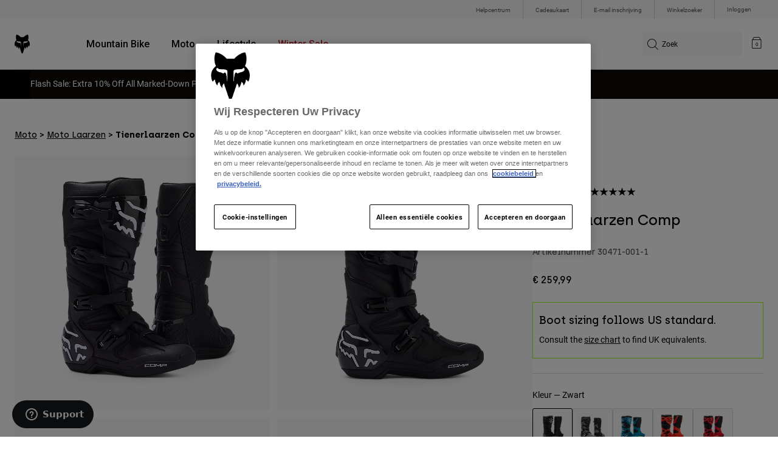

--- FILE ---
content_type: text/html;charset=UTF-8
request_url: https://nl.foxracing.com/product/tienerlaarzen-comp/30471.html?dwvar_30471_color=001&dwvar_30471_size=1
body_size: 25561
content:



<!DOCTYPE html>


<html lang="nl">
<head>


<!-- OneTrust Cookies Consent Notice start for nl.foxracing.com -->
<script defer src="https://cdn.cookielaw.org/scripttemplates/otSDKStub.js" type="text/javascript" charset="UTF-8"
data-document-language="true"
data-domain-script="7ceafb64-b999-4ee3-8d73-e2d3e96e3459">
</script>
<script type="text/javascript">function OptanonWrapper() { }</script>
<!-- OneTrust Cookies Consent Notice end for nl.foxracing.com -->














<!--[if gt IE 9]><!-->
<script>//common/scripts.isml</script>



<script defer type="text/javascript" src="/on/demandware.static/Sites-FoxEU-Site/-/nl_NL/v1769329473370/js/main.js"></script>



    
        <script defer type="text/javascript" src="/on/demandware.static/Sites-FoxEU-Site/-/nl_NL/v1769329473370/js/pageDesigner.js"
            
            >
        </script>
    

    
        <script defer type="text/javascript" src="/on/demandware.static/Sites-FoxEU-Site/-/nl_NL/v1769329473370/js/productDetail.js"
            
            >
        </script>
    




<!--<![endif]-->



<meta charset=UTF-8>
<meta http-equiv="x-ua-compatible" content="ie=edge">
<meta name="viewport" content="width=device-width, initial-scale=1, maximum-scale=5">


<title>Tienerlaarzen Comp</title>

<script defer type="text/javascript" src="/on/demandware.static/Sites-FoxEU-Site/-/nl_NL/v1769329473370/js/EswHooks.js"></script>
<link rel="stylesheet" href="/on/demandware.static/Sites-FoxEU-Site/-/nl_NL/v1769329473370/css/EswCss.css" />
<meta name="description" content="Koop Tienerlaarzen Comp bij Fox Racing&reg; - Nederland"/>
<meta name="keywords" content="Fox Racing"/>








<meta property="og:title" content="Tienerlaarzen Comp" />


<meta property="og:description" content="Koop Tienerlaarzen Comp bij Fox Racing&reg; - Nederland" />

<link rel="icon" type="image/png" href="/on/demandware.static/Sites-FoxEU-Site/-/default/dwedd5bd08/images/favicons/favicon-128.png" sizes="128x128" />
<link rel="icon" type="image/png" href="/on/demandware.static/Sites-FoxEU-Site/-/default/dw89bc1694/images/favicons/favicon-96x96.png" sizes="96x96" />
<link rel="icon" type="image/png" href="/on/demandware.static/Sites-FoxEU-Site/-/default/dw685527a5/images/favicons/favicon-48x48.png" sizes="48x48" />
<link rel="icon" type="image/png" href="/on/demandware.static/Sites-FoxEU-Site/-/default/dwb6278997/images/favicons/favicon-32x32.png" sizes="32x32" />
<link rel="icon" type="image/png" href="/on/demandware.static/Sites-FoxEU-Site/-/default/dwcffb3c19/images/favicons/favicon-16x16.png" sizes="16x16" />



<link id="globalStyles" rel="stylesheet" href="/on/demandware.static/Sites-FoxEU-Site/-/nl_NL/v1769329473370/css/global.css" />

















    <script>
        var yotpoAppKey = 'xrSPrUvEG4IzzWV2vuD8w5yZfBZOb7wqSOcbGJUV';
        var yotpoStaticContentURL = 'https://cdn-widgetsrepository.yotpo.com/v1/loader/';
        var yotpoURL = yotpoStaticContentURL + yotpoAppKey;
        (function e() {
            var e = document.createElement("script");
                    e.type = "text/javascript",
                    e.async = true,
                    e.src = yotpoURL;
            var t = document.getElementsByTagName("script")[0];
            t.parentNode.insertBefore(e, t)
        })();
    </script>



<script async type="text/javascript" id="sig-api" data-order-session-id="aHR0cHM6Ly9ubC5mb3hyYWNpbmcuY29tLzFmNzZjY2M3MDhiYzc5YTUzMjlmN2RlZWRm" src="https://cdn-scripts.signifyd.com/api/script-tag.js"></script>
<meta property="og:type" hreflang="website" /><meta property="og:title" hreflang="Tienerlaarzen Comp" /><meta property="og:locale" hreflang="nl_NL" /><meta property="twitter:card" hreflang="summary_large_image" /><meta property="og:description" hreflang="Koop Tienerlaarzen Comp bij Fox Racing® - Nederland" /><meta property="og:url" hreflang="https://nl.foxracing.com/product/tienerlaarzen-comp/30471.html" /><script>
    var pageAction = 'productshow';
    window.dataLayer = window.dataLayer || [];
    var orderId = -1;

    // In all cases except Order Confirmation, the data layer should be pushed, so default to that case
    var pushDataLayer = true;
    if (pageAction === 'orderconfirm') {
        // As of now, the correction is for order confirmation only
        orderId = getOrderId({"event":"pdp","ecommerce":{"detail":{"actionField":{},"products":[{"id":"30471","name":"Tienerlaarzen Comp","category":"moto/boots","categoryID":"moto-boots","price":"259.99","ph2":"Moto","ph3":"Youth","ph5":"Boots","brand":"Fox Racing","seasonKey":"","onSale":""}]}}});
        var ordersPushedToGoogle = getOrdersPushedToGoogle();
        var orderHasBeenPushedToGoogle = orderHasBeenPushedToGoogle(orderId, ordersPushedToGoogle);
        if (orderHasBeenPushedToGoogle) {
            // If the data has already been sent, let's not push it again.
            pushDataLayer = false;
        }
    }

    if (pushDataLayer) {
        dataLayer.push({"event":"pdp","ecommerce":{"detail":{"actionField":{},"products":[{"id":"30471","name":"Tienerlaarzen Comp","category":"moto/boots","categoryID":"moto-boots","price":"259.99","ph2":"Moto","ph3":"Youth","ph5":"Boots","brand":"Fox Racing","seasonKey":"","onSale":""}]}}});
        if (pageAction === 'orderconfirm') {
            // Add the orderId to the array of orders that is being stored in localStorage
            ordersPushedToGoogle.push(orderId);
            // The localStorage is what is used to prevent the duplicate send from mobile platforms
            window.localStorage.setItem('ordersPushedToGoogle', JSON.stringify(ordersPushedToGoogle));
        }
    }

    function getOrderId(dataLayer) {
        if ('ecommerce' in dataLayer) {
            if ('purchase' in dataLayer.ecommerce && 'actionField' in dataLayer.ecommerce.purchase &&
                'id' in dataLayer.ecommerce.purchase.actionField) {
                return dataLayer.ecommerce.purchase.actionField.id;
            }
        }

        return -1;
    }

    function getOrdersPushedToGoogle() {
        var ordersPushedToGoogleString = window.localStorage.getItem('ordersPushedToGoogle');
        if (ordersPushedToGoogleString && ordersPushedToGoogleString.length > 0) {
            return JSON.parse(ordersPushedToGoogleString);
        }

        return [];
    }

    function orderHasBeenPushedToGoogle(orderId, ordersPushedToGoogle) {
        if (orderId) {
            for (var index = 0; index < ordersPushedToGoogle.length; index++) {
                if (ordersPushedToGoogle[index] === orderId) {
                    return true;
                }
            }
        }

        return false;
    }
</script>

<script>
    window.dataLayer = window.dataLayer || [];
    dataLayer.push({"environment":"production","demandwareID":"acug8KzaFoLXEm6A9xBIyA5L98","loggedInState":false,"locale":"nl_NL","currencyCode":"EUR","pageLanguage":"en_US","registered":false,"user_id":""});
</script>


<!-- Google Tag Manager -->
<script>(function(w,d,s,l,i){w[l]=w[l]||[];w[l].push({'gtm.start':
new Date().getTime(),event:'gtm.js'});var f=d.getElementsByTagName(s)[0],
j=d.createElement(s),dl=l!='dataLayer'?'&l='+l:'';j.async=true;j.src=
'https://www.googletagmanager.com/gtm.js?id='+i+dl+'';f.parentNode.insertBefore(j,f);
})(window,document,'script','dataLayer','GTM-KD9QLPH');</script>
<!-- End Google Tag Manager -->


<script defer src="/on/demandware.static/Sites-FoxEU-Site/-/nl_NL/v1769329473370/js/tagmanager.js"></script>

<script>
window.UncachedData = {
  "action": "Data-UncachedData",
  "queryString": "",
  "locale": "nl_NL",
  "__gtmEvents": [
    null
  ]
}
window.CachedData = {
  "action": "Data-CachedData",
  "queryString": "",
  "locale": "nl_NL",
  "siteIntegrations": {
    "adyenCartridgeEnabled": true,
    "GTMEnable": true,
    "googlePlacesEnabled": true,
    "SignifydEnableCartridge": true,
    "Vertex_isEnabled": false,
    "yotpoCartridgeEnabled": true,
    "melissaEnabled": false,
    "ZendeskEnabled": true,
    "googleApiKey": "AIzaSyChe0cUUHqw37O5biEEbIpKNlvy6HFUhso"
  },
  "__gtmEvents": [
    null
  ]
}
</script>

<meta name="p:domain_verify" content="7bfcc613be88ce9b95823f35b52b2db3" />



<link rel="canonical" href="https://nl.foxracing.com/product/tienerlaarzen-comp/30471.html"/>

<script type="text/javascript">//<!--
/* <![CDATA[ (head-active_data.js) */
var dw = (window.dw || {});
dw.ac = {
    _analytics: null,
    _events: [],
    _category: "",
    _searchData: "",
    _anact: "",
    _anact_nohit_tag: "",
    _analytics_enabled: "true",
    _timeZone: "Etc/GMT+0",
    _capture: function(configs) {
        if (Object.prototype.toString.call(configs) === "[object Array]") {
            configs.forEach(captureObject);
            return;
        }
        dw.ac._events.push(configs);
    },
	capture: function() { 
		dw.ac._capture(arguments);
		// send to CQ as well:
		if (window.CQuotient) {
			window.CQuotient.trackEventsFromAC(arguments);
		}
	},
    EV_PRD_SEARCHHIT: "searchhit",
    EV_PRD_DETAIL: "detail",
    EV_PRD_RECOMMENDATION: "recommendation",
    EV_PRD_SETPRODUCT: "setproduct",
    applyContext: function(context) {
        if (typeof context === "object" && context.hasOwnProperty("category")) {
        	dw.ac._category = context.category;
        }
        if (typeof context === "object" && context.hasOwnProperty("searchData")) {
        	dw.ac._searchData = context.searchData;
        }
    },
    setDWAnalytics: function(analytics) {
        dw.ac._analytics = analytics;
    },
    eventsIsEmpty: function() {
        return 0 == dw.ac._events.length;
    }
};
/* ]]> */
// -->
</script>
<script type="text/javascript">//<!--
/* <![CDATA[ (head-cquotient.js) */
var CQuotient = window.CQuotient = {};
CQuotient.clientId = 'bgml-FoxEU';
CQuotient.realm = 'BGML';
CQuotient.siteId = 'FoxEU';
CQuotient.instanceType = 'prd';
CQuotient.locale = 'nl_NL';
CQuotient.fbPixelId = '1139662696127955';
CQuotient.activities = [];
CQuotient.cqcid='';
CQuotient.cquid='';
CQuotient.cqeid='';
CQuotient.cqlid='';
CQuotient.apiHost='api.cquotient.com';
/* Turn this on to test against Staging Einstein */
/* CQuotient.useTest= true; */
CQuotient.useTest = ('true' === 'false');
CQuotient.initFromCookies = function () {
	var ca = document.cookie.split(';');
	for(var i=0;i < ca.length;i++) {
	  var c = ca[i];
	  while (c.charAt(0)==' ') c = c.substring(1,c.length);
	  if (c.indexOf('cqcid=') == 0) {
		CQuotient.cqcid=c.substring('cqcid='.length,c.length);
	  } else if (c.indexOf('cquid=') == 0) {
		  var value = c.substring('cquid='.length,c.length);
		  if (value) {
		  	var split_value = value.split("|", 3);
		  	if (split_value.length > 0) {
			  CQuotient.cquid=split_value[0];
		  	}
		  	if (split_value.length > 1) {
			  CQuotient.cqeid=split_value[1];
		  	}
		  	if (split_value.length > 2) {
			  CQuotient.cqlid=split_value[2];
		  	}
		  }
	  }
	}
}
CQuotient.getCQCookieId = function () {
	if(window.CQuotient.cqcid == '')
		window.CQuotient.initFromCookies();
	return window.CQuotient.cqcid;
};
CQuotient.getCQUserId = function () {
	if(window.CQuotient.cquid == '')
		window.CQuotient.initFromCookies();
	return window.CQuotient.cquid;
};
CQuotient.getCQHashedEmail = function () {
	if(window.CQuotient.cqeid == '')
		window.CQuotient.initFromCookies();
	return window.CQuotient.cqeid;
};
CQuotient.getCQHashedLogin = function () {
	if(window.CQuotient.cqlid == '')
		window.CQuotient.initFromCookies();
	return window.CQuotient.cqlid;
};
CQuotient.trackEventsFromAC = function (/* Object or Array */ events) {
try {
	if (Object.prototype.toString.call(events) === "[object Array]") {
		events.forEach(_trackASingleCQEvent);
	} else {
		CQuotient._trackASingleCQEvent(events);
	}
} catch(err) {}
};
CQuotient._trackASingleCQEvent = function ( /* Object */ event) {
	if (event && event.id) {
		if (event.type === dw.ac.EV_PRD_DETAIL) {
			CQuotient.trackViewProduct( {id:'', alt_id: event.id, type: 'raw_sku'} );
		} // not handling the other dw.ac.* events currently
	}
};
CQuotient.trackViewProduct = function(/* Object */ cqParamData){
	var cq_params = {};
	cq_params.cookieId = CQuotient.getCQCookieId();
	cq_params.userId = CQuotient.getCQUserId();
	cq_params.emailId = CQuotient.getCQHashedEmail();
	cq_params.loginId = CQuotient.getCQHashedLogin();
	cq_params.product = cqParamData.product;
	cq_params.realm = cqParamData.realm;
	cq_params.siteId = cqParamData.siteId;
	cq_params.instanceType = cqParamData.instanceType;
	cq_params.locale = CQuotient.locale;
	
	if(CQuotient.sendActivity) {
		CQuotient.sendActivity(CQuotient.clientId, 'viewProduct', cq_params);
	} else {
		CQuotient.activities.push({activityType: 'viewProduct', parameters: cq_params});
	}
};
/* ]]> */
// -->
</script>



</head>
<body>


<!-- Google Tag Manager (noscript) -->
<noscript><iframe src="https://www.googletagmanager.com/ns.html?id=GTM-KD9QLPH"
height="0" width="0" style="display:none;visibility:hidden"></iframe></noscript>
<!-- End Google Tag Manager (noscript) -->
<div class="page" data-action="Product-Show" data-querystring="dwvar_30471_color=001&amp;dwvar_30471_size=1&amp;pid=30471" >














<script async data-environment="production" src="https://js.klarna.com/web-sdk/v1/klarna.js" data-client-id="8b610ed1-c164-5103-afa6-76507f285a32"></script>






    <header class="logo-left fixed-header-enhanced " id="top-header">
    <a href="#maincontent" class="skip" aria-label="Overslaan en naar hoofdinhoud">Overslaan en naar hoofdinhoud</a>
<a href="#footercontent" class="skip" aria-label="Overslaan en naar inhoud voettekst">Overslaan en naar inhoud voettekst</a>

    <div class="header-utility hidden-md-down">
        <div class="container">
            <div class="row no-gutters">
                <div class="col">
                    <div class="pull-right">
                        



    
    <div class="content-asset" data-asset-id="header-utility-links"><!-- dwMarker="content" dwContentID="303becd7f0ed2c826f11e69767" dwContentBMID="header-utility-links" -->
        <div class="header-utility-links">
    <div class="utility-link">
        <a href="https://nl.foxracing.com/help">Helpcentrum</a>
    </div>
    <div class="utility-link">
        <a href="https://nl.foxracing.com/cadeaukaart">Cadeaukaart</a>
    </div>
    <div class="utility-link">
        <a href="https://nl.foxracing.com/join.html">E-mail inschrijving</a>
    </div>
    <div class="utility-link">
        <a href="https://nl.foxracing.com/stores">Winkelzoeker</a>
    </div>
</div>
    </div> <!-- End content-asset -->




                    </div>
                </div>

                <div class="header-account-container">
                    


    <div class="account-link user">
        <a class="sr-only" href="https://nl.foxracing.com/login" tabindex="0">
            Inloggen
        </a>
        <a class="js-login header-account-link" href="https://nl.foxracing.com/login" data-url="https://nl.foxracing.com/on/demandware.store/Sites-FoxEU-Site/nl_NL/Login-ShowModal?modal=login" aria-label="Inloggen">
            
                Inloggen
            
        </a>
    </div>

                    
                    
                    
                </div>
            </div>
        </div>
    </div>
    
    

    <nav class="header-nav nav-left  transparent-nav-light" id="header-nav" aria-label="Fox Racing Main Navigation">
        <div class="header container">
            <div class="row header-nav-row no-gutters">

                <div class="col header-column-2">
                    <div class="brand">
                        <a class="logo-home d-block" href="https://nl.foxracing.com/" title="Fox Racing Home"></a>
                    </div>
                </div>

                <div class="col header-column-1">
                    <div class="main-menu navbar-toggleable-md menu-toggleable-left multilevel-dropdown" id="sg-navbar-collapse">
                        <nav class="navbar navbar-expand-lg bg-inverse col-12" aria-label="Fox Racing">
    <div class="close-menu d-lg-none">
        <button class="back" role="button" aria-label="Terug naar vorig menu">
            <span class="icon icon-arrow-left-thin"></span>
            Back to <span class="back-parent-name"></span>
        </button>
    </div>
    <div class="menu-group">
        <ul class="nav navbar-nav">
            
                
                        
                        
                            
                            
                            <li class="nav-item custom-dropdown megamenu ">
                                
                                <a href="https://nl.foxracing.com/mtb/" id="nav-mtb-menu" class="nav-link dropdown-toggle" data-toggle="dropdown" data-parentname="Alle" aria-haspopup="true" aria-expanded="false" tabindex="0">Mountain Bike</a>
                                
                                
                                    















<ul class="dropdown-menu mega-standard second-level-menu-group" aria-label="mtb-menu">
    
        
            <div class="container">
                <ul class="menu-subcategories">

                    
                    
                        <li class="dropdown-item featured-item custom-dropdown col-lg">
                            <a href="https://nl.foxracing.com/mtb/" id="mtb-new-and-featured" class="dropdown-link dropdown-toggle nav-link" data-toggle="dropdown" data-parentname="Mountain Bike" aria-haspopup="true" aria-expanded="false" tabindex="0">Nieuw en trends</a>
                            <ul class="dropdown-menu" aria-label="mtb-new-and-featured">
                                
                                    
                                        <li class="dropdown-item">
                                            <a href="https://nl.foxracing.com/mtb/new/" id="mtb-new-arrivals" class="dropdown-link" tabindex="-1">Nieuw</a>
                                        </li>
                                    
                                
                                    
                                        <li class="dropdown-item">
                                            <a href="https://nl.foxracing.com/mtb/best-sellers/" id="mtb-best-sellers" class="dropdown-link" tabindex="-1">Best sellers</a>
                                        </li>
                                    
                                
                                    
                                        <li class="dropdown-item">
                                            <a href="https://nl.foxracing.com/mtb-fa25-defend-lunar-special-edition.html" id="mtb-new-and-featured-11" class="dropdown-link" tabindex="-1">Lunar</a>
                                        </li>
                                    
                                
                                    
                                        <li class="dropdown-item">
                                            <a href="https://nl.foxracing.com/mtb-kleding-winter/" id="mtb-new-and-featured-7" class="dropdown-link" tabindex="-1">Winter Essentials</a>
                                        </li>
                                    
                                
                                    
                                        <li class="dropdown-item">
                                            <a href="https://nl.foxracing.com/mtb/mtb-gear-sets/" id="mtb-gear-kits-menu" class="dropdown-link" tabindex="-1">Gear Sets</a>
                                        </li>
                                    
                                
                                    
                                        <li class="dropdown-item">
                                            <a href="https://nl.foxracing.com/mtb/dames/" id="mtb-womens-menu" class="dropdown-link" tabindex="-1">Dames</a>
                                        </li>
                                    
                                
                                    
                                        <li class="dropdown-item">
                                            <a href="https://nl.foxracing.com/mtb/kinderen/" id="mtb-youth-menu" class="dropdown-link" tabindex="-1">Kinderen</a>
                                        </li>
                                    
                                
                            </ul>
                        </li>
                    

                    
                        
                        
                            
                            <li class="dropdown-item custom-dropdown col-lg">
                                <a href="https://nl.foxracing.com/mtb/" id="mtb-gear" class="dropdown-link dropdown-toggle nav-link" data-toggle="dropdown" data-parentname="Uitrusting" aria-haspopup="true" aria-expanded="false" tabindex="0">Uitrusting</a>
                                


<ul class="dropdown-menu" aria-label="mtb-gear">
    
        
            <li class="dropdown-item">
                <a href="https://nl.foxracing.com/mtb/mtb-helmen/" id="mtb-helmets-menu" class="dropdown-link" tabindex="-1">Helmen</a>
            </li>
        
    
        
            <li class="dropdown-item">
                <a href="https://nl.foxracing.com/mtb/mtb-schoenen/" id="mtb-shoes-menu" class="dropdown-link" tabindex="-1">Schoenen</a>
            </li>
        
    
        
            <li class="dropdown-item">
                <a href="https://nl.foxracing.com/mtb/mtb-kleding/mtb-truien/" id="mtb-jerseys-menu" class="dropdown-link" tabindex="-1">Truien</a>
            </li>
        
    
        
            <li class="dropdown-item">
                <a href="https://nl.foxracing.com/mtb/mtb-kleding/mtb-jassen/" id="mtb-jackets-menu" class="dropdown-link" tabindex="-1">Jassen</a>
            </li>
        
    
        
            <li class="dropdown-item">
                <a href="https://nl.foxracing.com/mtb/mtb-kleding/mtb-broeken/" id="mtb-trousers-menu" class="dropdown-link" tabindex="-1">Broeken</a>
            </li>
        
    
        
            <li class="dropdown-item">
                <a href="https://nl.foxracing.com/mtb/mtb-kleding/mtb-shorts/" id="mtb-shorts-menu" class="dropdown-link" tabindex="-1">Korte broeken</a>
            </li>
        
    
        
            <li class="dropdown-item">
                <a href="https://nl.foxracing.com/mtb/mtb-kleding/mtb-base-layers/" id="mtb-base-layers-menu" class="dropdown-link" tabindex="-1">Onderlagen</a>
            </li>
        
    
        
            <li class="dropdown-item">
                <a href="https://nl.foxracing.com/mtb/mtb-kleding/mtb-handschoenen/" id="mtb-gloves-menu" class="dropdown-link" tabindex="-1">Handschoenen</a>
            </li>
        
    
        
            <li class="dropdown-item">
                <a href="https://nl.foxracing.com/mtb/mtb-kleding/mtb-sokken/" id="mtb-socks-menu" class="dropdown-link" tabindex="-1">Sokken</a>
            </li>
        
    
        
            <li class="dropdown-item">
                <a href="https://nl.foxracing.com/mtb/mtb-bescherming/" id="mtb-protections-menu" class="dropdown-link" tabindex="-1">Beschermingen</a>
            </li>
        
    
        
            <li class="dropdown-item">
                <a href="https://nl.foxracing.com/mtb/mtb-brillen/" id="mtb-goggles-menu" class="dropdown-link" tabindex="-1">Brillen</a>
            </li>
        
    
        
            <li class="dropdown-item">
                <a href="https://nl.foxracing.com/mtb/mtb-accessoires/mtb-tassen/" id="mtb-bags-menu" class="dropdown-link" tabindex="-1">Tassen</a>
            </li>
        
    
        
            <li class="dropdown-item">
                <a href="https://nl.foxracing.com/mtb/mtb-accessoires/" id="mtb-accessories-menu" class="dropdown-link" tabindex="-1">Accessoires</a>
            </li>
        
    
        
            <li class="dropdown-item">
                <a href="https://nl.foxracing.com/spare-parts/" id="mtb-spare-parts-menu" class="dropdown-link" tabindex="-1">Onderdelen</a>
            </li>
        
    
    
</ul>

                            </li>
                        
                    
                        
                        
                            
                            <li class="dropdown-item custom-dropdown col-lg">
                                <a href="javascript:void(0);" id="mtb-collections-menu" class="dropdown-link dropdown-toggle nav-link" data-toggle="dropdown" data-parentname="Collections" aria-haspopup="true" aria-expanded="false" tabindex="0">Collections</a>
                                


<ul class="dropdown-menu" aria-label="mtb-collections-menu">
    
        
            <li class="dropdown-item">
                <a href="https://nl.foxracing.com/mtb/mtb-kleding/ranger/" id="mtb-collections-ranger-menu" class="dropdown-link" tabindex="-1">Ranger</a>
            </li>
        
    
        
            <li class="dropdown-item">
                <a href="https://nl.foxracing.com/mtb/mtb-kleding/fox-defend/" id="mtb-collections-defend-menu" class="dropdown-link" tabindex="-1">Fox Defend</a>
            </li>
        
    
        
            <li class="dropdown-item">
                <a href="https://nl.foxracing.com/mtb/mtb-kleding/flexair/" id="mtb-collections-flexair-menu" class="dropdown-link" tabindex="-1">Flexair</a>
            </li>
        
    
        
            <li class="dropdown-item">
                <a href="https://nl.foxracing.com/mtb/mtb-kleding/water/" id="mtb-collections-water-menu" class="dropdown-link" tabindex="-1">Water</a>
            </li>
        
    
        
            <li class="dropdown-item">
                <a href="https://nl.foxracing.com/mtb/mtb-kleding/wind/" id="mtb-collections-wind-menu" class="dropdown-link" tabindex="-1">Wind</a>
            </li>
        
    
        
            <li class="dropdown-item">
                <a href="https://nl.foxracing.com/mtb/mtb-kleding/fire/" id="mtb-collections-fire-menu" class="dropdown-link" tabindex="-1">Fire</a>
            </li>
        
    
    
</ul>

                            </li>
                        
                    
                        
                        
                            
                            <li class="dropdown-item custom-dropdown col-lg">
                                <a href="javascript:void(0);" id="mtb-intended-use" class="dropdown-link dropdown-toggle nav-link" data-toggle="dropdown" data-parentname="Aanbevolen gebruik" aria-haspopup="true" aria-expanded="false" tabindex="0">Aanbevolen gebruik</a>
                                


<ul class="dropdown-menu" aria-label="mtb-intended-use">
    
        
            <li class="dropdown-item">
                <a href="https://nl.foxracing.com/mtb/downhill/" id="mtb-style-downhill-menu" class="dropdown-link" tabindex="-1">Downhill</a>
            </li>
        
    
        
            <li class="dropdown-item">
                <a href="https://nl.foxracing.com/mtb/enduro/" id="mtb-style-trailenduro-menu" class="dropdown-link" tabindex="-1">Enduro</a>
            </li>
        
    
        
            <li class="dropdown-item">
                <a href="https://nl.foxracing.com/mtb/trail/" id="mtb-style-trail-menu" class="dropdown-link" tabindex="-1">Trail</a>
            </li>
        
    
        
            <li class="dropdown-item">
                <a href="https://nl.foxracing.com/mtb/cross-country/" id="mtb-style-cross-country-menu" class="dropdown-link" tabindex="-1">XC &amp; Gravel</a>
            </li>
        
    
        
            <li class="dropdown-item">
                <a href="https://nl.foxracing.com/mtb/mtb-kleding/water/" id="mtb-intended-use-rain" class="dropdown-link" tabindex="-1">Rain</a>
            </li>
        
    
        
            <li class="dropdown-item">
                <a href="https://nl.foxracing.com/mtb/mtb-kleding/wind/" id="mtb-intended-use-wind" class="dropdown-link" tabindex="-1">Wind</a>
            </li>
        
    
        
            <li class="dropdown-item">
                <a href="https://nl.foxracing.com/mtb/mtb-kleding/fire/" id="mtb-intended-use-winter" class="dropdown-link" tabindex="-1">Winter</a>
            </li>
        
    
    
</ul>

                            </li>
                        
                    
                        
                        
                            
                            <li class="dropdown-item custom-dropdown col-lg">
                                <a href="javascript:void(0);" id="mtb-guides" class="dropdown-link dropdown-toggle nav-link" data-toggle="dropdown" data-parentname="Gidsen" aria-haspopup="true" aria-expanded="false" tabindex="0">Gidsen</a>
                                


<ul class="dropdown-menu" aria-label="mtb-guides">
    
        
            <li class="dropdown-item">
                <a href="https://nl.foxracing.com/mtb-helmet-guide.html" id="mtb-guides-helmets" class="dropdown-link" tabindex="-1">Helmen</a>
            </li>
        
    
        
            <li class="dropdown-item">
                <a href="https://nl.foxracing.com/mountain-bike-shoes-guide.html" id="mtb-guides-shoes" class="dropdown-link" tabindex="-1">Schoenen</a>
            </li>
        
    
        
            <li class="dropdown-item">
                <a href="https://nl.foxracing.com/mtb-glove-guide.html" id="mtb-guides-gloves" class="dropdown-link" tabindex="-1">Handschoenen</a>
            </li>
        
    
        
            <li class="dropdown-item">
                <a href="https://nl.foxracing.com/mtb-goggle-guide.html" id="mtb-guides-goggles" class="dropdown-link" tabindex="-1">Brillen</a>
            </li>
        
    
        
            <li class="dropdown-item">
                <a href="https://nl.foxracing.com/mtb-gear-guides.html" id="mtb-guides-view-all" class="dropdown-link" tabindex="-1">Alle gidsen bekijken</a>
            </li>
        
    
    
</ul>

                            </li>
                        
                    

                    
                </ul>
            </div>

            
            
                <div class="featured-link-container">
                    <div class="container">
                        <button class="featured-link">
                            <a class="h6" href="https://nl.foxracing.com/mtb/">Ontdek MTB</a>
                        </button>
                    </div>
                </div>
            

            
                <div class="product-help-container">
                    <div class="container">
                        <div class="product-help-header h6">Product Help</div>
                        
                            <button class="product-help-link">
                                <a href="https://nl.foxracing.com/mtb-gear-guides.html">MTB Gear Guides</a>
                            </button>
                        
                            <button class="product-help-link">
                                <a href="https://nl.foxracing.com/helmet-care-guide.html">Helmet Care Guide</a>
                            </button>
                        
                    </div>
                </div>
            

        
    
</ul>

                                
                            </li>
                        
                
                        
                        
                            
                            
                            <li class="nav-item custom-dropdown megamenu ">
                                
                                <a href="/moto/" id="nav-moto" class="nav-link dropdown-toggle" data-toggle="dropdown" data-parentname="Alle" aria-haspopup="true" aria-expanded="false" tabindex="0">Moto</a>
                                
                                
                                    















<ul class="dropdown-menu mega-standard second-level-menu-group" aria-label="moto">
    
        
            <div class="container">
                <ul class="menu-subcategories">

                    
                    
                        <li class="dropdown-item featured-item custom-dropdown col-lg">
                            <a href="https://nl.foxracing.com/moto/" id="moto-new-and-featured" class="dropdown-link dropdown-toggle nav-link" data-toggle="dropdown" data-parentname="Moto" aria-haspopup="true" aria-expanded="false" tabindex="0">Nieuw en trends</a>
                            <ul class="dropdown-menu" aria-label="moto-new-and-featured">
                                
                                    
                                        <li class="dropdown-item">
                                            <a href="https://nl.foxracing.com/moto/nieuw/" id="moto-new-arrivals" class="dropdown-link" tabindex="-1">Nieuw</a>
                                        </li>
                                    
                                
                                    
                                        <li class="dropdown-item">
                                            <a href="https://nl.foxracing.com/moto/best-sellers/" id="moto-best-sellers" class="dropdown-link" tabindex="-1">Best sellers</a>
                                        </li>
                                    
                                
                                    
                                        <li class="dropdown-item">
                                            <a href="https://nl.foxracing.com/mx26-vision-le.html" id="moto-new-and-featured-5" class="dropdown-link" tabindex="-1">Vision Limited Edition</a>
                                        </li>
                                    
                                
                                    
                                        <li class="dropdown-item">
                                            <a href="https://nl.foxracing.com/dngr.html" id="moto-new-and-featured-7" class="dropdown-link" tabindex="-1">DNGR</a>
                                        </li>
                                    
                                
                                    
                                        <li class="dropdown-item">
                                            <a href="https://nl.foxracing.com/mx26-flexair-image-phantom-limited-edition.html" id="moto-new-and-featured-2" class="dropdown-link" tabindex="-1">Image Phantom</a>
                                        </li>
                                    
                                
                                    
                                        <li class="dropdown-item">
                                            <a href="https://nl.foxracing.com/moto/moto-gear-sets/" id="moto-featured-mx26" class="dropdown-link" tabindex="-1">MX26 Collection</a>
                                        </li>
                                    
                                
                                    
                                        <li class="dropdown-item">
                                            <a href="https://nl.foxracing.com/moto/dames/" id="moto-womens-menu" class="dropdown-link" tabindex="-1">Dames</a>
                                        </li>
                                    
                                
                                    
                                        <li class="dropdown-item">
                                            <a href="https://nl.foxracing.com/moto/kinderen/" id="moto-youth-menu" class="dropdown-link" tabindex="-1">Kinderen</a>
                                        </li>
                                    
                                
                                    
                                        <li class="dropdown-item">
                                            <a href="https://nl.foxracing.com/moto-gear-guides.html" id="moto-guides" class="dropdown-link" tabindex="-1">Gidsen</a>
                                        </li>
                                    
                                
                            </ul>
                        </li>
                    

                    
                        
                        
                            
                            <li class="dropdown-item custom-dropdown col-lg">
                                <a href="javascript:void(0);" id="moto-gear" class="dropdown-link dropdown-toggle nav-link" data-toggle="dropdown" data-parentname="Protection" aria-haspopup="true" aria-expanded="false" tabindex="0">Protection</a>
                                


<ul class="dropdown-menu" aria-label="moto-gear">
    
        
            <li class="dropdown-item">
                <a href="https://nl.foxracing.com/moto/moto-helmen/" id="moto-helmets-menu" class="dropdown-link" tabindex="-1">Helmen</a>
            </li>
        
    
        
            <li class="dropdown-item">
                <a href="https://nl.foxracing.com/moto/moto-laarzen/" id="moto-boots-menu" class="dropdown-link" tabindex="-1">Laarzen</a>
            </li>
        
    
        
            <li class="dropdown-item">
                <a href="https://nl.foxracing.com/moto/moto-brillen/" id="moto-goggles-menu" class="dropdown-link" tabindex="-1">Brillen</a>
            </li>
        
    
        
            <li class="dropdown-item">
                <a href="https://nl.foxracing.com/moto/moto-beschermingen/moto-chest-protector/" id="moto-protections-chest-menu" class="dropdown-link" tabindex="-1">Chest Protector</a>
            </li>
        
    
        
            <li class="dropdown-item">
                <a href="https://nl.foxracing.com/moto/moto-beschermingen/moto-elbow-pads/" id="moto-protections-elbow-menu" class="dropdown-link" tabindex="-1">Elbow Pads</a>
            </li>
        
    
        
            <li class="dropdown-item">
                <a href="https://nl.foxracing.com/moto/moto-beschermingen/moto-knee-pads/" id="moto-protections-knee-menu" class="dropdown-link" tabindex="-1">Knee Pads</a>
            </li>
        
    
        
            <li class="dropdown-item">
                <a href="https://nl.foxracing.com/moto/moto-beschermingen/" id="moto-protections-menu" class="dropdown-link" tabindex="-1">Beschermingen</a>
            </li>
        
    
        
            <li class="dropdown-item">
                <a href="https://nl.foxracing.com/spare-parts/" id="moto-spare-parts-menu" class="dropdown-link" tabindex="-1">Spare parts</a>
            </li>
        
    
    
</ul>

                            </li>
                        
                    
                        
                        
                            
                            <li class="dropdown-item custom-dropdown col-lg">
                                <a href="javascript:void(0);" id="moto-clothing-menu" class="dropdown-link dropdown-toggle nav-link" data-toggle="dropdown" data-parentname="Kleding" aria-haspopup="true" aria-expanded="false" tabindex="0">Kleding</a>
                                


<ul class="dropdown-menu" aria-label="moto-clothing-menu">
    
        
            <li class="dropdown-item">
                <a href="https://nl.foxracing.com/moto/moto-gear-sets/" id="moto-gear-kits-menu" class="dropdown-link" tabindex="-1">Gear Sets</a>
            </li>
        
    
        
            <li class="dropdown-item">
                <a href="https://nl.foxracing.com/moto/moto-kleding/moto-truien/" id="moto-jerseys-menu" class="dropdown-link" tabindex="-1">Truien</a>
            </li>
        
    
        
            <li class="dropdown-item">
                <a href="https://nl.foxracing.com/moto/moto-kleding/moto-broeken/" id="moto-trousers-menu" class="dropdown-link" tabindex="-1">Broeken</a>
            </li>
        
    
        
            <li class="dropdown-item">
                <a href="https://nl.foxracing.com/moto/moto-kleding/moto-jassen/" id="moto-jackets-menu" class="dropdown-link" tabindex="-1">Jassen</a>
            </li>
        
    
        
            <li class="dropdown-item">
                <a href="https://nl.foxracing.com/moto/moto-kleding/moto-handschoenen/" id="moto-gloves-menu" class="dropdown-link" tabindex="-1">Handschoenen</a>
            </li>
        
    
        
            <li class="dropdown-item">
                <a href="https://nl.foxracing.com/moto/moto-kleding/moto-base-layers/" id="moto-base-layers-menu" class="dropdown-link" tabindex="-1">Onderlagen</a>
            </li>
        
    
        
            <li class="dropdown-item">
                <a href="https://nl.foxracing.com/moto/moto-kleding/moto-sokken/" id="moto-socks-menu" class="dropdown-link" tabindex="-1">Sokken</a>
            </li>
        
    
    
</ul>

                            </li>
                        
                    
                        
                        
                            
                            <li class="dropdown-item custom-dropdown col-lg">
                                <a href="javascript:void(0);" id="moto-collections" class="dropdown-link dropdown-toggle nav-link" data-toggle="dropdown" data-parentname="Collections" aria-haspopup="true" aria-expanded="false" tabindex="0">Collections</a>
                                


<ul class="dropdown-menu" aria-label="moto-collections">
    
        
            <li class="dropdown-item">
                <a href="/moto/collections/180/" id="collections-180" class="dropdown-link" tabindex="-1">180</a>
            </li>
        
    
        
            <li class="dropdown-item">
                <a href="/moto/collections/360/" id="collections-360" class="dropdown-link" tabindex="-1">360</a>
            </li>
        
    
        
            <li class="dropdown-item">
                <a href="https://nl.foxracing.com/adventure/alle-producten/" id="moto-collections-adv-menu" class="dropdown-link" tabindex="-1">ADV</a>
            </li>
        
    
        
            <li class="dropdown-item">
                <a href="/moto/collections/off-road/" id="collections-offroad" class="dropdown-link" tabindex="-1">Off Road</a>
            </li>
        
    
        
            <li class="dropdown-item">
                <a href="/moto/collections/flexair/" id="collections-moto-flexair" class="dropdown-link" tabindex="-1">Flexair</a>
            </li>
        
    
        
            <li class="dropdown-item">
                <a href="/moto/collections/honda/" id="collections-honda" class="dropdown-link" tabindex="-1">Honda</a>
            </li>
        
    
        
            <li class="dropdown-item">
                <a href="/moto/collections/kawasaki/" id="collections-kawasaki" class="dropdown-link" tabindex="-1">Kawasaki</a>
            </li>
        
    
    
</ul>

                            </li>
                        
                    
                        
                        
                            
                            <li class="dropdown-item custom-dropdown col-lg">
                                <a href="https://nl.foxracing.com/moto/moto-accessoires/" id="moto-accessories-menu" class="dropdown-link dropdown-toggle nav-link" data-toggle="dropdown" data-parentname="Tassen &amp; Accessoires" aria-haspopup="true" aria-expanded="false" tabindex="0">Tassen &amp; Accessoires</a>
                                


<ul class="dropdown-menu" aria-label="moto-accessories-menu">
    
        
            <li class="dropdown-item">
                <a href="https://nl.foxracing.com/moto/moto-accessoires/" id="moto-accessories-all" class="dropdown-link" tabindex="-1">Alle accessoires</a>
            </li>
        
    
        
            <li class="dropdown-item">
                <a href="https://nl.foxracing.com/moto/moto-accessoires/moto-tassen/" id="moto-bags-menu" class="dropdown-link" tabindex="-1">Tassen</a>
            </li>
        
    
        
            <li class="dropdown-item">
                <a href="https://nl.foxracing.com/moto/moto-accessoires/moto-tassen/moto-hydration-packs/" id="moto-hydration-packs-menu" class="dropdown-link" tabindex="-1">Hydration Packs</a>
            </li>
        
    
        
            <li class="dropdown-item">
                <a href="https://nl.foxracing.com/moto/moto-accessoires/moto-stickers/" id="moto-stickers-menu" class="dropdown-link" tabindex="-1">Stickers</a>
            </li>
        
    
    
</ul>

                            </li>
                        
                    

                    
                </ul>
            </div>

            
            
                <div class="featured-link-container">
                    <div class="container">
                        <button class="featured-link">
                            <a class="h6" href="https://nl.foxracing.com/moto/">Ontdek MTB</a>
                        </button>
                    </div>
                </div>
            

            
                <div class="product-help-container">
                    <div class="container">
                        <div class="product-help-header h6">Product Help</div>
                        
                            <button class="product-help-link">
                                <a href="https://nl.foxracing.com/moto-gear-guides.html">Moto Gear Guides</a>
                            </button>
                        
                            <button class="product-help-link">
                                <a href="https://nl.foxracing.com/helmet-care-guide.html">Helmet Care Guide</a>
                            </button>
                        
                            <button class="product-help-link">
                                <a href="https://nl.foxracing.com/boot-care-guide.html">Boot Care Guide</a>
                            </button>
                        
                    </div>
                </div>
            

        
    
</ul>

                                
                            </li>
                        
                
                        
                        
                            
                            
                            <li class="nav-item custom-dropdown megamenu ">
                                
                                <a href="https://nl.foxracing.com/lifestyle.html" id="nav-lifestyle" class="nav-link dropdown-toggle" data-toggle="dropdown" data-parentname="Alle" aria-haspopup="true" aria-expanded="false" tabindex="0">Lifestyle</a>
                                
                                
                                    















<ul class="dropdown-menu mega-standard second-level-menu-group" aria-label="lifestyle">
    
        
            <div class="container">
                <ul class="menu-subcategories">

                    
                    
                        <li class="dropdown-item featured-item custom-dropdown col-lg">
                            <a href="https://nl.foxracing.com/collections/elevated-future/" id="lifestyle-new-and-featured" class="dropdown-link dropdown-toggle nav-link" data-toggle="dropdown" data-parentname="Lifestyle" aria-haspopup="true" aria-expanded="false" tabindex="0">Nieuw en trends</a>
                            <ul class="dropdown-menu" aria-label="lifestyle-new-and-featured">
                                
                                    
                                        <li class="dropdown-item">
                                            <a href="https://nl.foxracing.com/lifestyle/new/" id="lifestyle-new-arrivals" class="dropdown-link" tabindex="-1">Nieuw</a>
                                        </li>
                                    
                                
                                    
                                        <li class="dropdown-item">
                                            <a href="https://nl.foxracing.com/lifestyle/best-sellers/" id="lifestyle-best-sellers" class="dropdown-link" tabindex="-1">Best sellers</a>
                                        </li>
                                    
                                
                                    
                                        <li class="dropdown-item">
                                            <a href="https://nl.foxracing.com/fanwear.html" id="lfs-new-and-featured-hello" class="dropdown-link" tabindex="-1">Fanwear</a>
                                        </li>
                                    
                                
                                    
                                        <li class="dropdown-item">
                                            <a href="https://nl.foxracing.com/kit-connect.html" id="lifestyle-new-featured-race" class="dropdown-link" tabindex="-1">Race Inspired Looks</a>
                                        </li>
                                    
                                
                                    
                                        <li class="dropdown-item">
                                            <a href="https://nl.foxracing.com/lifestyle/key-looks/" id="lifestyle-new-featured-1" class="dropdown-link" tabindex="-1">Keylooks</a>
                                        </li>
                                    
                                
                                    
                                        <li class="dropdown-item">
                                            <a href="https://nl.foxracing.com/training/" id="lifestyle-featured-training" class="dropdown-link" tabindex="-1">Training Collection</a>
                                        </li>
                                    
                                
                            </ul>
                        </li>
                    

                    
                        
                        
                            
                            <li class="dropdown-item custom-dropdown col-lg">
                                <a href="/lifestyle/men/" id="lifestyle-mens" class="dropdown-link dropdown-toggle nav-link" data-toggle="dropdown" data-parentname="Men" aria-haspopup="true" aria-expanded="false" tabindex="0">Men</a>
                                


<ul class="dropdown-menu" aria-label="lifestyle-mens">
    
        
            <li class="dropdown-item">
                <a href="/lifestyle/men/t-shirts/" id="lifestyle-mens-tees" class="dropdown-link" tabindex="-1">T-shirts</a>
            </li>
        
    
        
            <li class="dropdown-item">
                <a href="/lifestyle/men/hoodies-en-fleece/" id="lifestyle-mens-hoodies" class="dropdown-link" tabindex="-1">Hoodies en fleece</a>
            </li>
        
    
        
            <li class="dropdown-item">
                <a href="/lifestyle/men/jassen/" id="lifestyle-men-jackets" class="dropdown-link" tabindex="-1">Jassen</a>
            </li>
        
    
        
            <li class="dropdown-item">
                <a href="/lifestyle/men/broeken/" id="lifestyle-mens-pants" class="dropdown-link" tabindex="-1">Broeken</a>
            </li>
        
    
        
            <li class="dropdown-item">
                <a href="/lifestyle/men/shorts/" id="lifestyle-mens-shorts" class="dropdown-link" tabindex="-1">Shorts</a>
            </li>
        
    
        
            <li class="dropdown-item">
                <a href="/lifestyle/men/overhemden/" id="lifestyle-mens-shirts" class="dropdown-link" tabindex="-1">Overhemden</a>
            </li>
        
    
        
            <li class="dropdown-item">
                <a href="/lifestyle/men/boardshorts/" id="lifestyle-mens-boardshorts" class="dropdown-link" tabindex="-1">Boardshorts</a>
            </li>
        
    
        
            <li class="dropdown-item">
                <a href="https://nl.foxracing.com/training/gym-clothing/mens-gym-clothes/" id="lifestyle-men-training" class="dropdown-link" tabindex="-1">Training Collection</a>
            </li>
        
    
        
            <li class="dropdown-item">
                <a href="https://nl.foxracing.com/lifestyle/men/" id="lifestyle-mens-all" class="dropdown-link" tabindex="-1">All Lifestyle Clothing</a>
            </li>
        
    
    
</ul>

                            </li>
                        
                    
                        
                        
                            
                            <li class="dropdown-item custom-dropdown col-lg">
                                <a href="/lifestyle/women/" id="lifestyle-womens" class="dropdown-link dropdown-toggle nav-link" data-toggle="dropdown" data-parentname="Women" aria-haspopup="true" aria-expanded="false" tabindex="0">Women</a>
                                


<ul class="dropdown-menu" aria-label="lifestyle-womens">
    
        
            <li class="dropdown-item">
                <a href="/lifestyle/women/t-shirts-tops/" id="lifestyle-womens-tees" class="dropdown-link" tabindex="-1">T-Shirts &amp; Tops</a>
            </li>
        
    
        
            <li class="dropdown-item">
                <a href="/lifestyle/women/hoodies-en-truien/" id="lifestyle-womens-hoodies" class="dropdown-link" tabindex="-1">Hoodies en truien</a>
            </li>
        
    
        
            <li class="dropdown-item">
                <a href="/lifestyle/women/jassen/" id="lifestyle-womens-jackets" class="dropdown-link" tabindex="-1">Jassen</a>
            </li>
        
    
        
            <li class="dropdown-item">
                <a href="/lifestyle/women/leggings-broeken/" id="lifestyle-womens-pants" class="dropdown-link" tabindex="-1">Leggings &amp; Broeken</a>
            </li>
        
    
        
            <li class="dropdown-item">
                <a href="/lifestyle/women/shorts/" id="lifestyle-womens-shorts" class="dropdown-link" tabindex="-1">Shorts</a>
            </li>
        
    
        
            <li class="dropdown-item">
                <a href="/lifestyle/women/shirts/" id="lifestyle-womens-tops" class="dropdown-link" tabindex="-1">Shirts</a>
            </li>
        
    
        
            <li class="dropdown-item">
                <a href="https://nl.foxracing.com/training/gym-clothing/womens-gym-clothes/" id="lifestyle-womens-training" class="dropdown-link" tabindex="-1">Training Collection</a>
            </li>
        
    
        
            <li class="dropdown-item">
                <a href="https://nl.foxracing.com/lifestyle/women/" id="lifestyle-womens-all" class="dropdown-link" tabindex="-1">All Lifestyle Clothing</a>
            </li>
        
    
    
</ul>

                            </li>
                        
                    
                        
                        
                            
                            <li class="dropdown-item custom-dropdown col-lg">
                                <a href="/lifestyle/youth/" id="lifestyle-youth" class="dropdown-link dropdown-toggle nav-link" data-toggle="dropdown" data-parentname="Youth" aria-haspopup="true" aria-expanded="false" tabindex="0">Youth</a>
                                


<ul class="dropdown-menu" aria-label="lifestyle-youth">
    
        
            <li class="dropdown-item">
                <a href="/lifestyle/youth/t-shirts/" id="lifestyle-youth-tees" class="dropdown-link" tabindex="-1">T-shirts</a>
            </li>
        
    
        
            <li class="dropdown-item">
                <a href="/lifestyle/youth/hoodies/" id="lifestyle-youth-hoodies" class="dropdown-link" tabindex="-1">Hoodies</a>
            </li>
        
    
        
            <li class="dropdown-item">
                <a href="/lifestyle/youth/pants-and-shorts/" id="lifestyle-youth-pants-shorts" class="dropdown-link" tabindex="-1">Pants and Shorts</a>
            </li>
        
    
        
            <li class="dropdown-item">
                <a href="https://nl.foxracing.com/lifestyle/youth/" id="lifestyle-youth-all" class="dropdown-link" tabindex="-1">All Lifestyle Clothing</a>
            </li>
        
    
    
</ul>

                            </li>
                        
                    
                        
                        
                            
                            <li class="dropdown-item custom-dropdown col-lg">
                                <a href="/lifestyle/accessoires/" id="lifestyle-accessories" class="dropdown-link dropdown-toggle nav-link" data-toggle="dropdown" data-parentname="Accessoires" aria-haspopup="true" aria-expanded="false" tabindex="0">Accessoires</a>
                                


<ul class="dropdown-menu" aria-label="lifestyle-accessories">
    
        
            <li class="dropdown-item">
                <a href="https://nl.foxracing.com/accessoires/caps-en-hoeden/" id="lifestyle-hats-caps" class="dropdown-link" tabindex="-1">Hats &amp; Caps</a>
            </li>
        
    
        
            <li class="dropdown-item">
                <a href="https://nl.foxracing.com/accessoires/tassen/" id="lifestyle-bags" class="dropdown-link" tabindex="-1">Bags &amp; Backpacks</a>
            </li>
        
    
        
            <li class="dropdown-item">
                <a href="/lifestyle/accessoires/socks/" id="lifestyle-socks" class="dropdown-link" tabindex="-1">Socks</a>
            </li>
        
    
        
            <li class="dropdown-item">
                <a href="https://nl.foxracing.com/accessoires/stickers/" id="lifestyle-stickers" class="dropdown-link" tabindex="-1">Stickers</a>
            </li>
        
    
        
            <li class="dropdown-item">
                <a href="https://nl.foxracing.com/accessoires/other-accessories/" id="lifestyle-accessories-other" class="dropdown-link" tabindex="-1">Other Accessories</a>
            </li>
        
    
    
</ul>

                            </li>
                        
                    

                    
                </ul>
            </div>

            
            
                <div class="featured-link-container">
                    <div class="container">
                        <button class="featured-link">
                            <a class="h6" href="https://nl.foxracing.com/lifestyle/">Shop All Lifestyle</a>
                        </button>
                    </div>
                </div>
            

            

        
    
</ul>

                                
                            </li>
                        
                
                        
                        
                            
                            
                            <li class="nav-item custom-dropdown megamenu highlight">
                                
                                <a href="https://nl.foxracing.com/sale/" id="nav-sale-outlet" class="nav-link dropdown-toggle" data-toggle="dropdown" data-parentname="Alle" aria-haspopup="true" aria-expanded="false" tabindex="0">Winter Sale</a>
                                
                                
                                    















<ul class="dropdown-menu mega-standard second-level-menu-group" aria-label="sale-outlet">
    
        
            <div class="container">
                <ul class="menu-subcategories">

                    
                    

                    
                        
                        
                            
                            <li class="dropdown-item custom-dropdown col-lg">
                                <a href="https://nl.foxracing.com/sale/mtb/" id="sale-mtb-2" class="dropdown-link dropdown-toggle nav-link" data-toggle="dropdown" data-parentname="MTB" aria-haspopup="true" aria-expanded="false" tabindex="0">MTB</a>
                                


<ul class="dropdown-menu" aria-label="sale-mtb-2">
    
        
            <li class="dropdown-item">
                <a href="https://nl.foxracing.com/sale/mtb/" id="sale-mtb-shop-all-menu" class="dropdown-link" tabindex="-1">Shop All MTB</a>
            </li>
        
    
        
            <li class="dropdown-item">
                <a href="https://nl.foxracing.com/sale/mtb/helmen/" id="sale-mtb-helmets-2" class="dropdown-link" tabindex="-1">Helmen</a>
            </li>
        
    
        
            <li class="dropdown-item">
                <a href="https://nl.foxracing.com/sale/mtb/shoes/" id="sale-mtb-shoes-2" class="dropdown-link" tabindex="-1">Shoes</a>
            </li>
        
    
        
            <li class="dropdown-item">
                <a href="https://nl.foxracing.com/sale/mtb/shirts/" id="sale-mtb-jerseys-2" class="dropdown-link" tabindex="-1">Shirts</a>
            </li>
        
    
        
            <li class="dropdown-item">
                <a href="https://nl.foxracing.com/sale/mtb/outerwear/" id="sale-mtb-outerwear-2" class="dropdown-link" tabindex="-1">Jackets</a>
            </li>
        
    
        
            <li class="dropdown-item">
                <a href="https://nl.foxracing.com/sale/mtb/pants/" id="sale-mtb-pants-2" class="dropdown-link" tabindex="-1">Pants</a>
            </li>
        
    
        
            <li class="dropdown-item">
                <a href="https://nl.foxracing.com/sale/mtb/shorts/" id="sale-mtb-shorts-2" class="dropdown-link" tabindex="-1">Shorts</a>
            </li>
        
    
        
            <li class="dropdown-item">
                <a href="https://nl.foxracing.com/sale/mtb/gloves/" id="sale-mtb-gloves-2" class="dropdown-link" tabindex="-1">Gloves</a>
            </li>
        
    
        
            <li class="dropdown-item">
                <a href="https://nl.foxracing.com/sale/mtb/beschermers/" id="sale-mtb-guards-2" class="dropdown-link" tabindex="-1">Beschermers</a>
            </li>
        
    
        
            <li class="dropdown-item">
                <a href="https://nl.foxracing.com/sale/mtb/brillen/" id="sale-mtb-goggles-2" class="dropdown-link" tabindex="-1">Brillen</a>
            </li>
        
    
        
            <li class="dropdown-item">
                <a href="https://nl.foxracing.com/sale/mtb/socks/" id="sale-mtb-socks-2" class="dropdown-link" tabindex="-1">Socks</a>
            </li>
        
    
    
</ul>

                            </li>
                        
                    
                        
                        
                            
                            <li class="dropdown-item custom-dropdown col-lg">
                                <a href="https://nl.foxracing.com/sale/moto/" id="sale-moto-2" class="dropdown-link dropdown-toggle nav-link" data-toggle="dropdown" data-parentname="Moto" aria-haspopup="true" aria-expanded="false" tabindex="0">Moto</a>
                                


<ul class="dropdown-menu" aria-label="sale-moto-2">
    
        
            <li class="dropdown-item">
                <a href="https://nl.foxracing.com/sale/moto/" id="sale-moto-shop-all-menu" class="dropdown-link" tabindex="-1">Shop All Moto</a>
            </li>
        
    
        
            <li class="dropdown-item">
                <a href="https://nl.foxracing.com/sale/moto/gear-sets/" id="sale-moto-gear-sets-1" class="dropdown-link" tabindex="-1">Gear Sets</a>
            </li>
        
    
        
            <li class="dropdown-item">
                <a href="https://nl.foxracing.com/sale/moto/helmen/" id="sale-moto-helmets-2" class="dropdown-link" tabindex="-1">Helmen</a>
            </li>
        
    
        
            <li class="dropdown-item">
                <a href="https://nl.foxracing.com/sale/moto/shirts/" id="sale-moto-jerseys-2" class="dropdown-link" tabindex="-1">Shirts</a>
            </li>
        
    
        
            <li class="dropdown-item">
                <a href="https://nl.foxracing.com/sale/moto/pants/" id="sale-moto-pants-2" class="dropdown-link" tabindex="-1">Pants</a>
            </li>
        
    
        
            <li class="dropdown-item">
                <a href="https://nl.foxracing.com/sale/moto/boots/" id="sale-moto-boots-2" class="dropdown-link" tabindex="-1">Boots</a>
            </li>
        
    
        
            <li class="dropdown-item">
                <a href="https://nl.foxracing.com/sale/moto/beschermers/" id="sale-moto-guards-2" class="dropdown-link" tabindex="-1">Beschermers</a>
            </li>
        
    
        
            <li class="dropdown-item">
                <a href="https://nl.foxracing.com/sale/moto/gloves/" id="sale-moto-gloves-2" class="dropdown-link" tabindex="-1">Gloves</a>
            </li>
        
    
        
            <li class="dropdown-item">
                <a href="https://nl.foxracing.com/sale/moto/brillen/" id="sale-moto-goggles-2" class="dropdown-link" tabindex="-1">Brillen</a>
            </li>
        
    
        
            <li class="dropdown-item">
                <a href="https://nl.foxracing.com/sale/moto/jackets/" id="sale-moto-jackets-2" class="dropdown-link" tabindex="-1">Jackets</a>
            </li>
        
    
        
            <li class="dropdown-item">
                <a href="https://nl.foxracing.com/sale/moto/socks/" id="sale-moto-socks-2" class="dropdown-link" tabindex="-1">Socks</a>
            </li>
        
    
    
</ul>

                            </li>
                        
                    
                        
                        
                            
                            <li class="dropdown-item custom-dropdown col-lg">
                                <a href="https://nl.foxracing.com/sale/kleding/" id="sale-lifestyle-2" class="dropdown-link dropdown-toggle nav-link" data-toggle="dropdown" data-parentname="Lifestyle" aria-haspopup="true" aria-expanded="false" tabindex="0">Lifestyle</a>
                                


<ul class="dropdown-menu" aria-label="sale-lifestyle-2">
    
        
            <li class="dropdown-item">
                <a href="https://nl.foxracing.com/sale/kleding/" id="sale-offers-shop-all-1-3" class="dropdown-link" tabindex="-1">Shop All Lifestyle</a>
            </li>
        
    
        
            <li class="dropdown-item">
                <a href="https://nl.foxracing.com/sale/kleding/tops/" id="sale-lifestyle-tops-2" class="dropdown-link" tabindex="-1">Tops</a>
            </li>
        
    
        
            <li class="dropdown-item">
                <a href="https://nl.foxracing.com/sale/kleding/hoodies-och-pullovers/" id="sale-lifestyle-hoodies-pullovers-2" class="dropdown-link" tabindex="-1">Hoodies och pullovers</a>
            </li>
        
    
        
            <li class="dropdown-item">
                <a href="https://nl.foxracing.com/sale/kleding/jackets/" id="sale-lifestyle-jackets-2" class="dropdown-link" tabindex="-1">Jackets</a>
            </li>
        
    
        
            <li class="dropdown-item">
                <a href="https://nl.foxracing.com/sale/kleding/broeken/" id="sale-lifestyle-pants-2" class="dropdown-link" tabindex="-1">Broeken</a>
            </li>
        
    
        
            <li class="dropdown-item">
                <a href="https://nl.foxracing.com/sale/kleding/shorts/" id="sale-lifestyle-shorts-2" class="dropdown-link" tabindex="-1">Shorts</a>
            </li>
        
    
        
            <li class="dropdown-item">
                <a href="https://nl.foxracing.com/sale/kleding/boardshorts/" id="sale-lifestyle-boardshorts-3" class="dropdown-link" tabindex="-1">Boardshorts</a>
            </li>
        
    
    
</ul>

                            </li>
                        
                    
                        
                        
                            
                            <li class="dropdown-item custom-dropdown col-lg">
                                <a href="https://nl.foxracing.com/sale/accessories/" id="sale-accessories-1" class="dropdown-link dropdown-toggle nav-link" data-toggle="dropdown" data-parentname="Accessories" aria-haspopup="true" aria-expanded="false" tabindex="0">Accessories</a>
                                


<ul class="dropdown-menu" aria-label="sale-accessories-1">
    
        
            <li class="dropdown-item">
                <a href="https://nl.foxracing.com/sale/accessories/" id="sale-accessories-all-1" class="dropdown-link" tabindex="-1">All Accessories</a>
            </li>
        
    
        
            <li class="dropdown-item">
                <a href="https://nl.foxracing.com/sale/accessories/bags-backpacks/" id="sale-accessories-bags-1" class="dropdown-link" tabindex="-1">Bags &amp; Backpacks</a>
            </li>
        
    
        
            <li class="dropdown-item">
                <a href="https://nl.foxracing.com/sale/accessories/hats-caps/" id="sale-accessories-hats-1" class="dropdown-link" tabindex="-1">Hats &amp; Caps</a>
            </li>
        
    
    
</ul>

                            </li>
                        
                    

                    
                        <li class="dropdown-item col-lg hidden-md-down">
                            




<div class="page-designer chromeless " id="fhe-nav-tile-salecatalogue">
<div class="experience-region experience-main"><div class="experience-component experience-commerce_assets-html">













    <style>
#fhe-nav-tile-salecatalogue .image-block-text {display:none !important;}

.image-block-image-link
{opacity: 0;}
</style>



    







</div></div>

</div>


                        </li>
                    
                </ul>
            </div>

            
            
                <div class="featured-link-container">
                    <div class="container">
                        <button class="featured-link">
                            <a class="h6" href="https://nl.foxracing.com/sale/">Shop All Sale</a>
                        </button>
                    </div>
                </div>
            

            

        
    
</ul>

                                
                            </li>
                        
                
                
                
                
                    <li class="dropdown-item col-lg">
                        




<div class="page-designer chromeless " id="fhe-nav-tile-salecatalogue">
<div class="experience-region experience-main"><div class="experience-component experience-commerce_assets-html">













    <style>
#fhe-nav-tile-salecatalogue .image-block-text {display:none !important;}

.image-block-image-link
{opacity: 0;}
</style>



    







</div></div>

</div>


                    </li>
                
            

            <li class="nav-item d-lg-none mobile-nav-content-wrapper">
                







                <div class="header-utility-mobile d-lg-none">
                    <div class="header-account-mobile">
                        












<div class="mobile-menu-additional-links">

    
        

        <div class="additional-link">
            <a class="js-login" data-url="https://nl.foxracing.com/on/demandware.store/Sites-FoxEU-Site/nl_NL/Login-ShowModal?modal=login" href="https://nl.foxracing.com/login">
                Inloggen
            </a>
        </div>  
    
</div>
                    </div>
                    
                    



    
    <div class="content-asset" data-asset-id="header-utility-links"><!-- dwMarker="content" dwContentID="303becd7f0ed2c826f11e69767" dwContentBMID="header-utility-links" -->
        <div class="header-utility-links">
    <div class="utility-link">
        <a href="https://nl.foxracing.com/help">Helpcentrum</a>
    </div>
    <div class="utility-link">
        <a href="https://nl.foxracing.com/cadeaukaart">Cadeaukaart</a>
    </div>
    <div class="utility-link">
        <a href="https://nl.foxracing.com/join.html">E-mail inschrijving</a>
    </div>
    <div class="utility-link">
        <a href="https://nl.foxracing.com/stores">Winkelzoeker</a>
    </div>
</div>
    </div> <!-- End content-asset -->




                </div>
            </li>
        </ul>
    </div>
</nav>

                    </div>
                </div>

                <div class="col header-column-3">
                    
                    <div class="search hidden-md-down pull-right">
                        <div class="site-search">
    <form role="search"
          action="/search"
          method="get"
          name="simpleSearch">
        <input class="search-facade search-field"
            type="text"
            name="facade"
            value=""
            placeholder="Zoek"
            role="combobox"
            aria-haspopup="listbox"
            aria-expanded="false"
            aria-autocomplete="list"
            aria-activedescendant=""
            aria-label="Voer zoekwoord of artikelnummer in"
            autocomplete="off" />
            <button class="fa fa-search" aria-label="Zoekwoorden invoeren"></button>
        
            <div class="search-modal-header row no-gutters d-none">
                <div class="search-modal-header-text col">Zoek</div>
                <div class="btn close close-button col-auto"></div>
            </div>
            <div class="search-modal d-none">
                <div class="search-field-wrapper">
                    <input class="form-control search-field"
                        type="text"
                        name="q"
                        value=""
                        placeholder="Waar ben je naar op zoek?"
                        role="combobox"
                        aria-haspopup="listbox"
                        aria-expanded="false"
                        aria-autocomplete="list"
                        aria-activedescendant=""
                        aria-label="Voer zoekwoord of artikelnummer in"
                        autocomplete="off" />
                    <button type="submit" name="search-button" class="fa fa-search" aria-label="Zoekwoorden invoeren"></button>
                </div>
                <div class="search-trending">
                    
                        <div class="suggestions-header">
                            Suggesties
                        </div>
                        




<div class="page-designer chromeless " id="search-trending-override_EU">
<div class="experience-region experience-main"><div class="experience-component experience-commerce_layouts-1column"><div class="mobile-1r-1c  full-bleed   "
     data-component-id="7bc7b0ead255e26eecff492719"
     data-component-index="0"
     
     
        style='margin-top: 0px; margin-bottom: 0px;'
     
>

    
        <div class="row mx-0" >
            
            <div class="region col-12 px-0"><div class="experience-component experience-commerce_layouts-1column"><div class="mobile-1r-1c  full-bleed   "
     data-component-id="de2681fa880cf7709c84be0f20"
     data-component-index="0"
     
     
>

    
        <div class="row mx-0" >
            
            <div class="region col-12 px-0"><div class="experience-component experience-commerce_assets-html">













    <div class="suggestions-items suggestions-gap">

      <a class="name" href="/sale/ ">
            <div class="suggestions-item pill" role="option">
                 <b>Flash Sale</b>
            </div>
      </a>

      <a class="name" href="/mx26-vision-le.html ">
            <div class="suggestions-item pill" role="option">
                 Vision Limited Edition 
            </div>
      </a>

      <a class="name" href="/dngr.html ">
            <div class="suggestions-item pill" role="option">
                 DNGR Signature Collection
            </div>
      </a>

      <a class="name" href="/mtb-fa25-defend-lunar-special-edition.html ">
            <div class="suggestions-item pill" role="option">
                 Lunar Collection
            </div>
      </a>

      <a class="name" href="/product/airframe-borstbeschermer/36475.html">
            <div class="suggestions-item pill" role="option">
                 Airframe
            </div>
      </a>

      <a class="name" href="/mtb/mtb-schoenen/winter-mtb-shoes/">
            <div class="suggestions-item pill" role="option">
                 Fox Union All-Weather
            </div>
      </a>

      <a class="name" href="/rampage-rs.html">
            <div class="suggestions-item pill" role="option">
                 Rampage RS
            </div>
      </a>
</div>



    







</div></div>
        </div>
    
</div>
</div></div>
        </div>
    
</div>
</div></div>

<div class="belowFoldRegion" data-url="/search-trending-override_EU.html?isAjax=true&amp;ajaxRegion=belowFold&amp;applyPDCache=true"></div>

</div>


                    
                </div>
                <div class="suggestions-wrapper" data-url="/on/demandware.store/Sites-FoxEU-Site/nl_NL/SearchServices-GetSuggestions?q=">
                </div>
                <div class="no-results">
                    



    
    <div class="content-asset" data-asset-id="no-search-suggestions_EU"><!-- dwMarker="content" dwContentID="74187948e55b25b327344428da" dwContentBMID="no-search-suggestions_EU" -->
        <p>We're sorry, we did not find results for your search term.</p><p>Modify your search query, view <a href="https://nl.foxracing.com/new/">New Arrivals</a> or <a href="https://nl.foxracing.com/search?cgid=Best-sellers">Best Sellers</a></p>
    </div> <!-- End content-asset -->




                </div>                
            </div>
            <div class="search-modal-backdrop d-none"></div>
        
        <input type="hidden" value="nl_NL" name="lang">
    </form>
</div>

                    </div>
                    <div class="minicart pull-right" data-action-url="/on/demandware.store/Sites-FoxEU-Site/nl_NL/Cart-MiniCartShow" data-cart-url="/cart">
                        <div class="minicart-total">
    <div class="minicart-link" title="Winkelwagen 0 artikelen" aria-label="Winkelwagen 0 artikelen" role="link" aria-haspopup="true" tabindex="0">
        <i class="minicart-icon fa fa-shopping-bag"></i>
        <span class="minicart-quantity" data-minicart-quantity="0.0">
            0
        </span>
    </div>
</div>

<div class="minicart-pd popover popover-bottom" tabindex="-1" id="minicart-pd"></div>
                    </div>
                    
                    <button class="navbar-toggler d-lg-none icon-menu" type="button" data-toggle="collapse" aria-controls="sg-navbar-collapse" title="collapsible menu" aria-expanded="false" aria-label="Toggle navigation"></button>
                </div>
            </div>
        </div>
        
        <div class="sticky-search d-lg-none search-icon-only">
        
            <div class="search-mobile w-100">
                <div class="site-search">
    <form role="search"
          action="/search"
          method="get"
          name="simpleSearch">
        <input class="search-facade search-field"
            type="text"
            name="facade"
            value=""
            placeholder="Zoek"
            role="combobox"
            aria-haspopup="listbox"
            aria-expanded="false"
            aria-autocomplete="list"
            aria-activedescendant=""
            aria-label="Voer zoekwoord of artikelnummer in"
            autocomplete="off" />
            <button class="fa fa-search" aria-label="Zoekwoorden invoeren"></button>
        
            <div class="search-modal-header row no-gutters d-none">
                <div class="search-modal-header-text col">Zoek</div>
                <div class="btn close close-button col-auto"></div>
            </div>
            <div class="search-modal d-none">
                <div class="search-field-wrapper">
                    <input class="form-control search-field"
                        type="text"
                        name="q"
                        value=""
                        placeholder="Waar ben je naar op zoek?"
                        role="combobox"
                        aria-haspopup="listbox"
                        aria-expanded="false"
                        aria-autocomplete="list"
                        aria-activedescendant=""
                        aria-label="Voer zoekwoord of artikelnummer in"
                        autocomplete="off" />
                    <button type="submit" name="search-button" class="fa fa-search" aria-label="Zoekwoorden invoeren"></button>
                </div>
                <div class="search-trending">
                    
                        <div class="suggestions-header">
                            Suggesties
                        </div>
                        




<div class="page-designer chromeless " id="search-trending-override_EU">
<div class="experience-region experience-main"><div class="experience-component experience-commerce_layouts-1column"><div class="mobile-1r-1c  full-bleed   "
     data-component-id="7bc7b0ead255e26eecff492719"
     data-component-index="0"
     
     
        style='margin-top: 0px; margin-bottom: 0px;'
     
>

    
        <div class="row mx-0" >
            
            <div class="region col-12 px-0"><div class="experience-component experience-commerce_layouts-1column"><div class="mobile-1r-1c  full-bleed   "
     data-component-id="de2681fa880cf7709c84be0f20"
     data-component-index="0"
     
     
>

    
        <div class="row mx-0" >
            
            <div class="region col-12 px-0"><div class="experience-component experience-commerce_assets-html">













    <div class="suggestions-items suggestions-gap">

      <a class="name" href="/sale/ ">
            <div class="suggestions-item pill" role="option">
                 <b>Flash Sale</b>
            </div>
      </a>

      <a class="name" href="/mx26-vision-le.html ">
            <div class="suggestions-item pill" role="option">
                 Vision Limited Edition 
            </div>
      </a>

      <a class="name" href="/dngr.html ">
            <div class="suggestions-item pill" role="option">
                 DNGR Signature Collection
            </div>
      </a>

      <a class="name" href="/mtb-fa25-defend-lunar-special-edition.html ">
            <div class="suggestions-item pill" role="option">
                 Lunar Collection
            </div>
      </a>

      <a class="name" href="/product/airframe-borstbeschermer/36475.html">
            <div class="suggestions-item pill" role="option">
                 Airframe
            </div>
      </a>

      <a class="name" href="/mtb/mtb-schoenen/winter-mtb-shoes/">
            <div class="suggestions-item pill" role="option">
                 Fox Union All-Weather
            </div>
      </a>

      <a class="name" href="/rampage-rs.html">
            <div class="suggestions-item pill" role="option">
                 Rampage RS
            </div>
      </a>
</div>



    







</div></div>
        </div>
    
</div>
</div></div>
        </div>
    
</div>
</div></div>

<div class="belowFoldRegion" data-url="/search-trending-override_EU.html?isAjax=true&amp;ajaxRegion=belowFold&amp;applyPDCache=true"></div>

</div>


                    
                </div>
                <div class="suggestions-wrapper" data-url="/on/demandware.store/Sites-FoxEU-Site/nl_NL/SearchServices-GetSuggestions?q=">
                </div>
                <div class="no-results">
                    



    
    <div class="content-asset" data-asset-id="no-search-suggestions_EU"><!-- dwMarker="content" dwContentID="74187948e55b25b327344428da" dwContentBMID="no-search-suggestions_EU" -->
        <p>We're sorry, we did not find results for your search term.</p><p>Modify your search query, view <a href="https://nl.foxracing.com/new/">New Arrivals</a> or <a href="https://nl.foxracing.com/search?cgid=Best-sellers">Best Sellers</a></p>
    </div> <!-- End content-asset -->




                </div>                
            </div>
            <div class="search-modal-backdrop d-none"></div>
        
        <input type="hidden" value="nl_NL" name="lang">
    </form>
</div>

            </div>
        </div>
    </nav>

    
</header>


<div class="header-banner slide-up d-none">
    <div class="fluid-container">
        <div class="row no-gutters">
            <div class="col header-banner-column-2 d-flex justify-content-between align-items-center">
                <div class="content">
                    




<div class="page-designer chromeless " id="EU_header-banner-promotion">
<div class="experience-region experience-main"><div class="experience-component experience-commerce_assets-html">













    <style>
p.text-right.shipping-discount-cart {
  color: #00865A !important;
}

.promotion-name {
  color: green !important;
}

.product-grid .experience-region,
.product-grid .experience-component {
  max-width: initial !important;
}

.promotions-wrapper {
  color: green !important;
}

.product-tile .promotion {
  color: green !important;
}

.minicart .approaching-discounts .bonus-product-button-wrapper {
  background: #9f0;
  border: 1px solid #000;
}

.minicart .approaching-discounts .bonus-product-button-wrapper .circle {
  border: 1px solid #000;
}

div.primary-images-main {
  display: none;
}

span.color.non-input-label.color-label {
  display: none;
}

.animated-teaser {
  width: 70% !important;
}

div.promotion {
  color: green !important;
}

.product-info .line-item-promo,
.product-summary .line-item-promo,
.multi-shipping .line-item-promo {
  color: green !important;
}

.promotion {
  color: green !important;
}

.header-banner {
  background-color: black;
  line-height: 17px;
}

.header-banner .container {
  padding: 0;
}

#tns1 > .tns-item {
  font-size: 14px;
  color: white;
}

#tns1 > .tns-item a {
  color: white;
}

p.not-returnable-text {
  display: none !important;
}

div.bonus-quantity {
  display: none;
}

span.size.non-input-label {
  display: none;
}

.info-icon:before,
.tooltip-icon:before {
  color: black !important;
}

@media only screen and (min-width: 1024px) {
.countdown-timer {
margin-left: 50px !important;
}
}
</style>



    







</div><div class="experience-component experience-commerce_layouts-1column"><div class="mobile-1r-1c     "
     data-component-id="54cb35b3976e7e7434a2cca3e3"
     data-component-index="1"
     
     
>

    
        <div class="container" >
            <div class="row">
                
                <div class="region col-12"><div class="experience-component experience-commerce_layouts-1column"><div class="mobile-1r-1c  full-bleed   "
     data-component-id="65fc890d07839797138c358a73"
     data-component-index="0"
     
     
        style='margin-top: 0px; margin-bottom: 0px;'
     
>

    
        <div class="row mx-0" >
            
            <div class="region col-12 px-0"><div class="experience-component experience-commerce_assets-countdownTimer">
    <div class="countdown-timer container">
        <div class="countdown-container">
            <span class="countdown-callout">
                <span>
                    Flash Sale: Extra 10% Off All Marked-Down Products - 
                </span>
                
                    <a class="countdown-button" href="https://nl.foxracing.com/sale/">
                        Shop now
                    </a>
                
            </span>
            <span class="countdown-divider"></span>
            <span class="countdown" data-expiration="1.7693838E12">
                <span class="countdown-value-days"></span>
                <span class="countdown-label-days">D</span>
                <span class="countdown-datetime-seperator">:</span>
                <span class="countdown-value-hours"></span>
                <span class="countdown-label-hours">H</span>
                <span class="countdown-datetime-seperator">:</span>
                <span class="countdown-value-minutes"></span>
                <span class="countdown-label-minutes">M</span>
                <span class="countdown-datetime-seperator">:</span>
                <span class="countdown-value-seconds"></span>
                <span class="countdown-label-seconds">S</span>
            </span>
        </div>
    </div>
</div></div>
        </div>
    
</div>
</div></div>
            </div>
        </div>
    
</div>
</div><div class="experience-component experience-commerce_assets-html">













    <style>

</style>



    







</div></div>

</div>


                </div>
            </div>
        </div>
    </div>
</div>

<div role="main" id="maincontent">

<div class="pdp page-designer " id="pdp-eu-einstein-generic">
<div class="experience-region experience-main"><div class="experience-component experience-commerce_layouts-productDetails">























<!-- CQuotient Activity Tracking (viewProduct-cquotient.js) -->
<script type="text/javascript">//<!--
/* <![CDATA[ */
(function(){
	try {
		if(window.CQuotient) {
			var cq_params = {};
			cq_params.product = {
					id: '30471',
					sku: '30471-001-1',
					type: '',
					alt_id: ''
				};
			cq_params.realm = "BGML";
			cq_params.siteId = "FoxEU";
			cq_params.instanceType = "prd";
			window.CQuotient.trackViewProduct(cq_params);
		}
	} catch(err) {}
})();
/* ]]> */
// -->
</script>
<script type="text/javascript">//<!--
/* <![CDATA[ (viewProduct-active_data.js) */
dw.ac._capture({id: "30471-001-1", type: "detail"});
/* ]]> */
// -->
</script>

    <header class="container page-header">
        <div class="row breadcrumb-wrapper">
    <div class="col" role="navigation" aria-label="Breadcrumb">
        <ol class="breadcrumb" itemscope itemtype="https://schema.org/BreadcrumbList">
            
                <li class="breadcrumb-item" itemprop="itemListElement" itemscope itemtype="https://schema.org/ListItem">
                    
                        <a href="/moto/" itemscope itemtype="https://schema.org/WebPage" itemprop="item" itemid="/moto/">
                           <span itemprop="name">Moto</span>
                        </a>
                    
                    <meta itemprop="position" content="1" />
                </li>
            
                <li class="breadcrumb-item" itemprop="itemListElement" itemscope itemtype="https://schema.org/ListItem">
                    
                        <a href="/moto/moto-laarzen/" itemscope itemtype="https://schema.org/WebPage" itemprop="item" itemid="/moto/moto-laarzen/">
                           <span itemprop="name">Moto Laarzen</span>
                        </a>
                    
                    <meta itemprop="position" content="2" />
                </li>
            
            
                <li class="breadcrumb-item breadcrumb-product" itemprop="itemListElement" itemscope itemtype="https://schema.org/ListItem">
                    <h2 itemprop="name">Tienerlaarzen Comp</h2>
                      <meta itemprop="position" content="3"/>
                </li>
            
        </ol>
    </div>
</div>

    </header>

    <div class="product-detail product-wrapper"
        data-swatchable-attributes="['color','size']"
        data-pid="30471-001-1"
        data-klaviyo="/on/demandware.store/Sites-FoxEU-Site/nl_NL/Klaviyo-CustomEvent?event=Viewed%20Product">
        <div class="container">
            <div class="product-container-wrapper">
                
                    <div class="d-md-none">
                        


    <div class="badge-product-container badge-image-over">
        
        
            
                <span class="badge-product badge_light">Moto</span>
            
        
    </div>


                    </div>
                

                <!-- Product Images Carousel -->
                














<div class="primary-images">
    

    
        <span class="image-arrow d-md-none"></span>
    

    <div class='primary-images-main image-count-9'>
        
            

            
                <link rel="preload" as="image" imagesrcset="https://s7d2.scene7.com/is/image/FoxRacing/30471001_1?$dw_detn1$&amp;fmt=webp-alpha"/>
            
            <img src="https://s7d2.scene7.com/is/image/FoxRacing/30471001_1?$dw_detn1$&amp;fmt=webp-alpha" class="d-block img-fluid" alt="Tienerlaarzen Comp" itemprop="image" />

            

            

            
                

            

            
        
            

            
                <link rel="preload" as="image" imagesrcset="https://s7d2.scene7.com/is/image/FoxRacing/30471001_2?$dw_detn1$&amp;fmt=webp-alpha"/>
            
            <img src="https://s7d2.scene7.com/is/image/FoxRacing/30471001_2?$dw_detn1$&amp;fmt=webp-alpha" class="d-block img-fluid" alt="Tienerlaarzen Comp" itemprop="image" />

            

            

            
                

            

            
        
            

            
                <link rel="preload" as="image" imagesrcset="https://s7d2.scene7.com/is/image/FoxRacing/30471001_3?$dw_detn1$&amp;fmt=webp-alpha"/>
            
            <img src="https://s7d2.scene7.com/is/image/FoxRacing/30471001_3?$dw_detn1$&amp;fmt=webp-alpha" class="d-block img-fluid" alt="Tienerlaarzen Comp" itemprop="image" />

            

            

            
                

            

            
        
            

            
                <link rel="preload" as="image" imagesrcset="https://s7d2.scene7.com/is/image/FoxRacing/30471001_4?$dw_detn1$&amp;fmt=webp-alpha"/>
            
            <img src="https://s7d2.scene7.com/is/image/FoxRacing/30471001_4?$dw_detn1$&amp;fmt=webp-alpha" class="d-block img-fluid" alt="Tienerlaarzen Comp" itemprop="image" />

            

            

            
                

            

            
        
            

            
            <img src="https://s7d2.scene7.com/is/image/FoxRacing/30471001_5?$dw_detn1$&amp;fmt=webp-alpha" class="d-block img-fluid" alt="Tienerlaarzen Comp" itemprop="image" />

            

            

            
                

            

            
        
            

            
            <img src="https://s7d2.scene7.com/is/image/FoxRacing/30471001_6?$dw_detn1$&amp;fmt=webp-alpha" class="d-block img-fluid" alt="Tienerlaarzen Comp" itemprop="image" />

            

            

            
                

            

            
        
            

            
            <img src="https://s7d2.scene7.com/is/image/FoxRacing/30471001_7?$dw_detn1$&amp;fmt=webp-alpha" class="d-block img-fluid" alt="Tienerlaarzen Comp" itemprop="image" />

            

            

            
                

            

            
        
            

            
            <img src="https://s7d2.scene7.com/is/image/FoxRacing/30471001_8?$dw_detn1$&amp;fmt=webp-alpha" class="d-block img-fluid" alt="Tienerlaarzen Comp" itemprop="image" />

            

            

            
                

            

            
        
            

            
            <img src="https://s7d2.scene7.com/is/image/FoxRacing/30471001_9?$dw_detn1$&amp;fmt=webp-alpha" class="d-block img-fluid" alt="Tienerlaarzen Comp" itemprop="image" />

            

            

            
                

            

            
        

        
        
    </div>
</div>

                <div class="product-data">

                    
                        <div class="d-none d-md-block">
                            


    <div class="badge-product-container badge-image-over">
        
        
            
                <span class="badge-product badge_light">Moto</span>
            
        
    </div>


                        </div>
                    

                    
                        <div class="product-detail-review-container upper">
                            <a href="#yotpo-reviews-main-widget" class="ratings-link">Beoordelingen <div class="product-rating d-flex align-items-center">
    
        <div class="product-rating-stars rating-5">
            
                <span class="rating-icon rating-icon-star"></span>
                <span class="rating-icon rating-icon-star"></span>
                <span class="rating-icon rating-icon-star"></span>
                <span class="rating-icon rating-icon-star"></span>
                <span class="rating-icon rating-icon-star"></span>
            
        </div>
        <div class="product-rating-count ml-2">(4)</div>
    
</div>
</a>
                        </div>
                    

                    <!-- Product Name -->
                    <div class="row">
                        <div class="col">
                            <h1 class="product-name h4">Tienerlaarzen Comp</h1>
                        </div>
                    </div>

                    <!-- Product Number -->
                    
                        <div class="row">
                            <div class="col">
                                <div class="product-number">
                                    Artikelnummer
<span class="product-id">30471-001-1</span>

                                </div>
                            </div>
                        </div>
                    

                    <div class="row">
                        <div class="col">
                            <div class="prices top-prices clearfix">
                                
                                
    
    
    

    <div class="price">
        
        


    
        
    
    <span>
        

        
        <span class="sales">
            
            
            
                <span class="value" content="259.99">
            
            &euro; 259,99


            </span>
        </span>
    </span>

    

    </div>


                            </div>

                            
                        </div>
                    </div>

                    <div class="row">
                        <div class="col">
                            
                                <div class="bundle-description">
                                    <a href="#static-size-chart" style="text-decoration: none;"><p class="h5 mt-2 mb-2 colorhighlight" style="font-size:18px !important;">Boot sizing follows US standard.</p>
 <p class="mt-2 mb-4 colorhighlight">Consult the <u>size chart</u> to find UK equivalents.</p>
 </a>
 
 <style>
 .bundle-description {
 border: 0.5px solid #9f0;
 padding: 10px 10px 0px 10px;
 }
 
 .colorhighlight {
 color: black;
 }
 </style>
                                </div>
                            
                        </div>
                    </div>

                    <div class="attributes product-detail-attributes">
                        
                        
                        
                        <div data-spinner-threshold="1000.0" class="d-none spinner-timer-threshold"></div>
                        
                            <div class="row" data-attr="color">
                                <div class="col-12">
                                    
                                    
                                    






<div class="attribute ">
    

        
        <div class="color non-input-label color-label">
            Kleur &mdash; <span class="color-display-value">Zwart</span>
        </div>

        
        <div class="color-tile swatch-tile-container">
            
                
                    
                    <button class="color-attribute"
                            aria-label="Selecteer Kleur Zwart"
                            aria-describedby="001"
                            data-url="https://nl.foxracing.com/on/demandware.store/Sites-FoxEU-Site/nl_NL/Product-Variation?dwvar_30471_color=001&amp;dwvar_30471_size=1&amp;pid=30471&amp;quantity=1"
                    >
                        <span data-attr-value="001"
                            data-displayvalue="Zwart"
                            class="swatch
                                color-value
                                swatch-value
                                selected
                                selectable
                                lazyload
                                available
                            "
                            data-bg="https://s7d2.scene7.com/is/image/FoxRacing/30471001_1?$dw_detn3$&amp;fmt=webp-alpha"
                            style=""
                        >
                        </span>
                        <span id="001" class="sr-only selected-assistive-text">
                            geselecteerd
                        </span>
                    </button>
                
            
                
                    
                    <button class="color-attribute"
                            aria-label="Selecteer Kleur Zwart/Grijs"
                            aria-describedby="014"
                            data-url="https://nl.foxracing.com/on/demandware.store/Sites-FoxEU-Site/nl_NL/Product-Variation?dwvar_30471_color=014&amp;dwvar_30471_size=1&amp;pid=30471&amp;quantity=1"
                    >
                        <span data-attr-value="014"
                            data-displayvalue="Zwart/Grijs"
                            class="swatch
                                color-value
                                swatch-value
                                
                                selectable
                                lazyload
                                available
                            "
                            data-bg="https://s7d2.scene7.com/is/image/FoxRacing/30471014_1?$dw_detn3$&amp;fmt=webp-alpha"
                            style=""
                        >
                        </span>
                        <span id="014" class="sr-only selected-assistive-text">
                            
                        </span>
                    </button>
                
            
                
                    
                    <button class="color-attribute"
                            aria-label="Selecteer Kleur Blauw/Geel"
                            aria-describedby="026"
                            data-url="https://nl.foxracing.com/on/demandware.store/Sites-FoxEU-Site/nl_NL/Product-Variation?dwvar_30471_color=026&amp;dwvar_30471_size=1&amp;pid=30471&amp;quantity=1"
                    >
                        <span data-attr-value="026"
                            data-displayvalue="Blauw/Geel"
                            class="swatch
                                color-value
                                swatch-value
                                
                                selectable
                                lazyload
                                unavailable
                            "
                            data-bg="https://s7d2.scene7.com/is/image/FoxRacing/30471026_1?$dw_detn3$&amp;fmt=webp-alpha"
                            style=""
                        >
                        </span>
                        <span id="026" class="sr-only selected-assistive-text">
                            
                        </span>
                    </button>
                
            
                
                    
                    <button class="color-attribute"
                            aria-label="Selecteer Kleur Fluorescerend Oranje"
                            aria-describedby="824"
                            data-url="https://nl.foxracing.com/on/demandware.store/Sites-FoxEU-Site/nl_NL/Product-Variation?dwvar_30471_color=824&amp;dwvar_30471_size=1&amp;pid=30471&amp;quantity=1"
                    >
                        <span data-attr-value="824"
                            data-displayvalue="Fluorescerend Oranje"
                            class="swatch
                                color-value
                                swatch-value
                                
                                selectable
                                lazyload
                                unavailable
                            "
                            data-bg="https://s7d2.scene7.com/is/image/FoxRacing/30471824_1?$dw_detn3$&amp;fmt=webp-alpha"
                            style=""
                        >
                        </span>
                        <span id="824" class="sr-only selected-assistive-text">
                            
                        </span>
                    </button>
                
            
                
                    
                    <button class="color-attribute"
                            aria-label="Selecteer Kleur Fluorescerend Rood"
                            aria-describedby="110"
                            data-url="https://nl.foxracing.com/on/demandware.store/Sites-FoxEU-Site/nl_NL/Product-Variation?dwvar_30471_color=110&amp;dwvar_30471_size=1&amp;pid=30471&amp;quantity=1"
                    >
                        <span data-attr-value="110"
                            data-displayvalue="Fluorescerend Rood"
                            class="swatch
                                color-value
                                swatch-value
                                
                                selectable
                                lazyload
                                unavailable
                            "
                            data-bg="https://s7d2.scene7.com/is/image/FoxRacing/30471110_1?$dw_detn3$&amp;fmt=webp-alpha"
                            style=""
                        >
                        </span>
                        <span id="110" class="sr-only selected-assistive-text">
                            
                        </span>
                    </button>
                
            
                
                    
                    <button class="color-attribute"
                            aria-label="Selecteer Kleur Fluorescerend Geel"
                            aria-describedby="130"
                            data-url="https://nl.foxracing.com/on/demandware.store/Sites-FoxEU-Site/nl_NL/Product-Variation?dwvar_30471_color=130&amp;dwvar_30471_size=1&amp;pid=30471&amp;quantity=1"
                    >
                        <span data-attr-value="130"
                            data-displayvalue="Fluorescerend Geel"
                            class="swatch
                                color-value
                                swatch-value
                                
                                selectable
                                lazyload
                                unavailable
                            "
                            data-bg="https://s7d2.scene7.com/is/image/FoxRacing/30471130_1?$dw_detn3$&amp;fmt=webp-alpha"
                            style=""
                        >
                        </span>
                        <span id="130" class="sr-only selected-assistive-text">
                            
                        </span>
                    </button>
                
            
                
                    
                    <button class="color-attribute"
                            aria-label="Selecteer Kleur Grijs/Geel"
                            aria-describedby="086"
                            data-url="https://nl.foxracing.com/on/demandware.store/Sites-FoxEU-Site/nl_NL/Product-Variation?dwvar_30471_color=086&amp;dwvar_30471_size=1&amp;pid=30471&amp;quantity=1"
                    >
                        <span data-attr-value="086"
                            data-displayvalue="Grijs/Geel"
                            class="swatch
                                color-value
                                swatch-value
                                
                                selectable
                                lazyload
                                unavailable
                            "
                            data-bg="https://s7d2.scene7.com/is/image/FoxRacing/30471086_1?$dw_detn3$&amp;fmt=webp-alpha"
                            style=""
                        >
                        </span>
                        <span id="086" class="sr-only selected-assistive-text">
                            
                        </span>
                    </button>
                
            
                
                    
                    <button class="color-attribute"
                            aria-label="Selecteer Kleur Wit"
                            aria-describedby="008"
                            data-url="https://nl.foxracing.com/on/demandware.store/Sites-FoxEU-Site/nl_NL/Product-Variation?dwvar_30471_color=008&amp;dwvar_30471_size=1&amp;pid=30471&amp;quantity=1"
                    >
                        <span data-attr-value="008"
                            data-displayvalue="Wit"
                            class="swatch
                                color-value
                                swatch-value
                                
                                selectable
                                lazyload
                                unavailable
                            "
                            data-bg="https://s7d2.scene7.com/is/image/FoxRacing/30471008_1?$dw_detn3$&amp;fmt=webp-alpha"
                            style=""
                        >
                        </span>
                        <span id="008" class="sr-only selected-assistive-text">
                            
                        </span>
                    </button>
                
            
        </div>
    
</div>

                                </div>
                            </div>
                        
                            <div class="row" data-attr="size">
                                <div class="col-12">
                                    
                                    
                                    






<div class="attribute ">
    
        <div class="size-attributes non-color-attribute-swatches" data-attr="size">
    <div class="select-size" id="size-1">
        <span class="size non-input-label">
            <span>
                Size
                
                    
            </span>
            
                <span class="size-chart">
                    
    
    
        <a class="size-chart-anchor" href="#static-size-chart">Matentabel</a>
    

                </span>
            
        </span>
        
        
        <div class="size-tile swatch-tile-container ">
            
                <button class="size-attribute swatch"
                    aria-label="Selecteer Size 1"
                    aria-describedby="1"
                    data-url="https://nl.foxracing.com/on/demandware.store/Sites-FoxEU-Site/nl_NL/Product-Variation?dwvar_30471_color=001&amp;dwvar_30471_size=1&amp;pid=30471&amp;quantity=1"
                    data-attr="size"
                >
                    
                    <span data-attr-value="1"
                            data-display-value="1"
                            class="swatch
                                size-value
                                swatch-value
                                non-color-swatch-value
                                selectable
                                available
                                bis-enabled
                                
                            "
                    >   
                            
                        <span class="name">
                            <span class="name">1</span>
                        </span>
                    </span>
                    
                    <span id="1" class="sr-only selected-assistive-text">
                        geselecteerd
                    </span>
                    
                    
                        <span class="description d-none">1</span>
                    
                </button>
            
                <button class="size-attribute swatch"
                    aria-label="Selecteer Size 2"
                    aria-describedby="2"
                    data-url="https://nl.foxracing.com/on/demandware.store/Sites-FoxEU-Site/nl_NL/Product-Variation?dwvar_30471_color=001&amp;dwvar_30471_size=2&amp;pid=30471&amp;quantity=1"
                    data-attr="size"
                >
                    
                    <span data-attr-value="2"
                            data-display-value="2"
                            class="swatch
                                size-value
                                swatch-value
                                non-color-swatch-value
                                selectable
                                available
                                bis-enabled
                                
                            "
                    >   
                            
                        <span class="name">
                            <span class="name">2</span>
                        </span>
                    </span>
                    
                    <span id="2" class="sr-only selected-assistive-text">
                        
                    </span>
                    
                    
                        <span class="description d-none">2</span>
                    
                </button>
            
                <button class="size-attribute swatch"
                    aria-label="Selecteer Size 3"
                    aria-describedby="3"
                    data-url="https://nl.foxracing.com/on/demandware.store/Sites-FoxEU-Site/nl_NL/Product-Variation?dwvar_30471_color=001&amp;dwvar_30471_size=3&amp;pid=30471&amp;quantity=1"
                    data-attr="size"
                >
                    
                    <span data-attr-value="3"
                            data-display-value="3"
                            class="swatch
                                size-value
                                swatch-value
                                non-color-swatch-value
                                selectable
                                available
                                bis-enabled
                                
                            "
                    >   
                            
                        <span class="name">
                            <span class="name">3</span>
                        </span>
                    </span>
                    
                    <span id="3" class="sr-only selected-assistive-text">
                        
                    </span>
                    
                    
                        <span class="description d-none">3</span>
                    
                </button>
            
                <button class="size-attribute swatch"
                    aria-label="Selecteer Size 4"
                    aria-describedby="4"
                    data-url="https://nl.foxracing.com/on/demandware.store/Sites-FoxEU-Site/nl_NL/Product-Variation?dwvar_30471_color=001&amp;dwvar_30471_size=4&amp;pid=30471&amp;quantity=1"
                    data-attr="size"
                >
                    
                    <span data-attr-value="4"
                            data-display-value="4"
                            class="swatch
                                size-value
                                swatch-value
                                non-color-swatch-value
                                selectable
                                available
                                bis-enabled
                                
                            "
                    >   
                            
                        <span class="name">
                            <span class="name">4</span>
                        </span>
                    </span>
                    
                    <span id="4" class="sr-only selected-assistive-text">
                        
                    </span>
                    
                    
                        <span class="description d-none">4</span>
                    
                </button>
            
                <button class="size-attribute swatch"
                    aria-label="Selecteer Size 5"
                    aria-describedby="5"
                    data-url="https://nl.foxracing.com/on/demandware.store/Sites-FoxEU-Site/nl_NL/Product-Variation?dwvar_30471_color=001&amp;dwvar_30471_size=5&amp;pid=30471&amp;quantity=1"
                    data-attr="size"
                >
                    
                    <span data-attr-value="5"
                            data-display-value="5"
                            class="swatch
                                size-value
                                swatch-value
                                non-color-swatch-value
                                selectable
                                unavailable
                                bis-enabled
                                
                            "
                    >   
                            
                        <span class="name">
                            <span class="name">5</span>
                        </span>
                    </span>
                    
                    <span id="5" class="sr-only selected-assistive-text">
                        
                    </span>
                    
                    
                        <span class="description d-none">5</span>
                    
                </button>
            
                <button class="size-attribute swatch"
                    aria-label="Selecteer Size 6"
                    aria-describedby="6"
                    data-url="https://nl.foxracing.com/on/demandware.store/Sites-FoxEU-Site/nl_NL/Product-Variation?dwvar_30471_color=001&amp;dwvar_30471_size=6&amp;pid=30471&amp;quantity=1"
                    data-attr="size"
                >
                    
                    <span data-attr-value="6"
                            data-display-value="6"
                            class="swatch
                                size-value
                                swatch-value
                                non-color-swatch-value
                                selectable
                                available
                                bis-enabled
                                
                            "
                    >   
                            
                        <span class="name">
                            <span class="name">6</span>
                        </span>
                    </span>
                    
                    <span id="6" class="sr-only selected-assistive-text">
                        
                    </span>
                    
                    
                        <span class="description d-none">6</span>
                    
                </button>
            
                <button class="size-attribute swatch"
                    aria-label="Selecteer Size 7"
                    aria-describedby="7"
                    data-url="https://nl.foxracing.com/on/demandware.store/Sites-FoxEU-Site/nl_NL/Product-Variation?dwvar_30471_color=001&amp;dwvar_30471_size=7&amp;pid=30471&amp;quantity=1"
                    data-attr="size"
                >
                    
                    <span data-attr-value="7"
                            data-display-value="7"
                            class="swatch
                                size-value
                                swatch-value
                                non-color-swatch-value
                                selectable
                                available
                                bis-enabled
                                
                            "
                    >   
                            
                        <span class="name">
                            <span class="name">7</span>
                        </span>
                    </span>
                    
                    <span id="7" class="sr-only selected-assistive-text">
                        
                    </span>
                    
                    
                        <span class="description d-none">7</span>
                    
                </button>
            
                <button class="size-attribute swatch"
                    aria-label="Selecteer Size 8"
                    aria-describedby="8"
                    data-url="https://nl.foxracing.com/on/demandware.store/Sites-FoxEU-Site/nl_NL/Product-Variation?dwvar_30471_color=001&amp;dwvar_30471_size=8&amp;pid=30471&amp;quantity=1"
                    data-attr="size"
                >
                    
                    <span data-attr-value="8"
                            data-display-value="8"
                            class="swatch
                                size-value
                                swatch-value
                                non-color-swatch-value
                                selectable
                                available
                                bis-enabled
                                
                            "
                    >   
                            
                        <span class="name">
                            <span class="name">8</span>
                        </span>
                    </span>
                    
                    <span id="8" class="sr-only selected-assistive-text">
                        
                    </span>
                    
                    
                        <span class="description d-none">8</span>
                    
                </button>
            
        </div>
    </div> 
</div>
    
</div>

                                </div>
                            </div>
                        

                        <div class="row size-error d-none">
                            <div class="col-12">
                                <p class="error">
                                    Selecteer eerst een maat
                                </p>
                            </div>
                        </div>

                        <div class="product-options">
                            
                        </div>

                        <div class="vlt-wrapper">
                            















                        </div>

                        <!-- Product Availability -->
                        
                        
                            
    
        
        <div class="stock-indicator visible low-stock">
            <i class="fa icon-hurry" aria-hidden="true"></i>
            <span class="stock-message">Bijna uitverkocht. Wacht niet te lang.</span>
        </div>
    


                        

                        




                        
                        

                        
                        

                        <!-- Add To Cart and Quantity -->
                        <div class="row qty-cart-container no-gutters" id="qty-cart-container">
                            
                                <!-- Quantity Drop Down Menu -->
                                <div class="quantity col-12 col-sm-6 col-md-5 col-lg-3 d-none">
                                    <select class="quantity-select d-none" name="quantity-select">
    <option value="1" selected></option>
</select>

                                </div>
                            

                            <div class="prices-add-to-cart-actions col-12">
                                <!-- Add To Cart -->
                                <div class="cart-and-ipay">
    <input type="hidden" class="add-to-cart-url" value="/on/demandware.store/Sites-FoxEU-Site/nl_NL/Cart-AddProduct"/>
    
    
        <button class="btn btn-addtocart add-to-cart  d-none" "
                data-toggle="modal" data-target="#chooseBonusProductModal"
                
                    data-gtmdata="{&quot;id&quot;:&quot;30471-001&quot;,&quot;name&quot;:&quot;Tienerlaarzen Comp&quot;,&quot;variant&quot;:&quot;30471-001-1&quot;,&quot;category&quot;:&quot;moto/boots&quot;,&quot;categoryID&quot;:&quot;moto-boots&quot;,&quot;price&quot;:&quot;259.99&quot;,&quot;ph2&quot;:&quot;Moto&quot;,&quot;ph3&quot;:&quot;Youth&quot;,&quot;ph5&quot;:&quot;Boots&quot;,&quot;brand&quot;:&quot;Fox&quot;,&quot;seasonKey&quot;:&quot;2026 FA Powersports&quot;,&quot;onSale&quot;:&quot;false&quot;}"
                
                data-pid="30471-001-1"
                data-in-stock-message="Aan winkelwagen toevoegen"
                data-out-of-stock-message="Niet op voorraad"
                >
            <i class="fa fa-shopping-bag"></i>
            
                Aan winkelwagen toevoegen
            
        </button>
    
    <button class="select-size btn btn-addtocartdisabled ">
        Selecteer een maat
    </button>
    <div class="product-not-available-msg d-none">This product is not available in your country.</div>
</div>


    <div class="bis-container js-bis-container d-none" data-url="/on/demandware.store/Sites-FoxEU-Site/nl_NL/Klaviyo-GetBackInStockArea">
        <form role="form" class="bis-signup-form mt-0" action="null"  method="POST" id="backInStockForm" name="backInStockForm">
    <input type="hidden" name="pid" value="null" pattern="*"/>
    <input type="hidden" name="null" value="null" pattern="*"/>

    <div class="bis-headline h5">
        
            Uitverkocht
        
    </div>

    <div class="email-description bis-msg">
        Meldt u aan om op de hoogte te blijven
    </div>

    <div class="email-input">
        <div class="form-group">
            <input
                type="email"
                required
                class="form-control bis-email-input"
                placeholder="Your email"
                aria-label="Email"
                value=""
                
            />
            <input type="hidden" id="fallback-fail-msg" value="Something went wrong please refresh and try again."/>

            
        </div>

        <button
            class="notify-back-in-stock btn-primary"
            aria-label="Subscribe"
            type="submit" name="submit" value="submit"
        >
            Notify When Available
        </button>
    </div>
    <span class="small">
        






    </span>
</form>

<div class="bis-signup-success bis-msg d-none">
    
        <i class="icon-check-circle"></i> Bedankt. We sturen je een e-mail wanneer het product terug beschikbaar is.
    
</div>
    </div>




                            </div>
                        </div>

                        

                        
                            <div class="klarna-callout">
                            <klarna-placement
                            data-key="credit-promotion-auto-size"
                            data-locale="nl-NL"
                            data-purchase-amount="25999"
                            ></klarna-placement>
                            </div>
                        
                        
                        
                        
                            <div class="shipping-return-callout-wrapper ">
                                 
                                    <div class="callout-shipping-wrapper ">
                                        <div class="callout-icon-wrapper"> 
                                            <img class="product-image" alt="shipping icon" src="/on/demandware.static/Sites-FoxEU-Site/-/default/dw18b5c8dc/images/shipping-icon.svg"/>
                                        </div>
                                        <div class="callout-message-wrapper"> 
                                            <span class="callout-text">




<div class="page-designer chromeless " id="pdp-callout_shipping">
<div class="experience-region experience-main"><div class="experience-component experience-commerce_assets-html">













    Gratis verzending bij bestellingen boven de 49€ <span data-toggle="tooltip" title="Free shipping offer is not applicable to orders containing only stickers or spare parts." class="tooltip-icon"></span>

<style>
.info-icon:before, .tooltip-icon:before {
    color: black !important;
}
</style>



    







</div></div>

</div>

</span>
                                        </div>
                                    </div>
                                
                                
                                    <div class="callout-returns-wrapper">
                                        <div class="callout-icon-wrapper"> 
                                            <img class="product-image" alt="returns icon" src="/on/demandware.static/Sites-FoxEU-Site/-/default/dw5cb32af3/images/returns-icon.svg"/>
                                        </div>
                                        <div class="callout-message-wrapper"> 
                                             <span class="callout-text">




<div class="page-designer chromeless " id="pdp-callout_returns">
<div class="experience-region experience-main"><div class="experience-component experience-commerce_assets-html">













    <a href="/retouren" title="Returns" target="_blank">Simple Returns</a> <span data-toggle="tooltip" title="Simple Returns - Follow 5 simple steps to return your order. Returns have a flat rate fee of 6,99€." class="tooltip-icon"></span>



    







</div></div>

</div>

</span>
                                        </div>
                                    </div>
                                
                            </div>
                        

                        <!-- Applicable Promotions -->
                        <div class="promotions d-none">
                            
                            


    <div class="promotions-wrapper">
        
            
        
    </div>

                        </div>
                        
                        

                        <div class="accordion">
                            
                                <div class="accordion-item">
                                    <div class="accordion-header h6 tab-icon-info">
                                        <a href="#" class="" data-toggle="collapse"
                                            data-target="#collapse1" aria-expanded="false"
                                            aria-controls="collapse1">
                                            Omschrijving
                                        </a>
                                    </div>
                                    <div id="collapse1" class="">
                                        <div class="accordion-content">
                                            <p>De tienerlaarzen Comp bieden alles dat jeugdige motorrijders nodig hebben voor zelfvertrouwen op het crossparcours. Hij is supercompleet en heeft precies dezelfde mooie eigenschappen als zijn grote broer: een onopvallend design, volledige bescherming met thermoplastisch polyurethaan (TPU), een sterke buitenzool en een fantastische pasvorm. Met de Comp tienerlaarzen kun je gerust een heel baanseizoen aan. Of langer. En ook al is het een laars voor kinderen, hij heeft wel het dna van kampioenen.</p>
                                        </div>
                                    </div>
                                </div>
                            
                                <div class="accordion-item">
                                    <div class="accordion-header h6 tab-icon-gear">
                                        <a href="#" class="collapsed" data-toggle="collapse"
                                            data-target="#collapse2" aria-expanded="false"
                                            aria-controls="collapse2">
                                            Specificaties
                                        </a>
                                    </div>
                                    <div id="collapse2" class="collapse">
                                        <div class="accordion-content">
                                            <ul>
<li>Stap in en ervaar het draagcomfort en de uitstekende pasvorm  </li>
<li>Bovenmateriaal van synthetisch microvezelleer voor comfort, pasvorm en degelijkheid van superieur niveau  </li>
<li>Thermoplastisch polyurethaan (TPU) scheenplaten, bescherming voor enkels, tenen en hielen, hittebeschermers en kuitbeschermers voor extra afdekking  </li>
<li>Comfortabel en ademend binnenmateriaal van ventilerend mesh  </li>
<li>Zit comfortabel en stevig dankzij nieuw verstelbaar sluitsysteem met vier gespen  </li>
<li>Binnenzoolplaat van composietmateriaal voor stabiliteit en ondersteuning op de voetrusten van hiel tot teen en over de volle breedte  </li>
<li>Oerdegelijke buitenzool met heel veel grip dankzij exclusief PosiTac™-rubbermengsel van Fox  </li>
<li>Vervangbare rubber buitenzool  </li>
<li>60% synthetisch leer, 30% TPU, 10% rubber</li>
</ul>
                                        </div>
                                    </div>
                                </div>
                            
                                <div class="accordion-item">
                                    <div class="accordion-header h6 tab-icon-drop">
                                        <a href="#" class="collapsed" data-toggle="collapse"
                                            data-target="#collapse3" aria-expanded="false"
                                            aria-controls="collapse3">
                                            Materials & Care
                                        </a>
                                    </div>
                                    <div id="collapse3" class="collapse">
                                        <div class="accordion-content">
                                            <ul>
<li>Resoleable outsole to maintain peak performance</li></li>
<li>Fully serviceable with Fox Racing parts</li>
<li>60% synthetic leather, 30% TPU, 10% rubber</li>
</ul>

<p><a href="/search?q=30471">Parts</a> | <a href="/boot-care-guide.html">Care</a></p>
                                        </div>
                                    </div>
                                </div>
                            
                        </div>

                        
                            <div class="product-detail-review-container lower h6">
                                <a href="#yotpo-reviews-main-widget" class="ratings-link">Beoordelingen [4] <div class="product-rating d-flex align-items-center">
    
        <div class="product-rating-stars rating-5">
            
                <span class="rating-icon rating-icon-star"></span>
                <span class="rating-icon rating-icon-star"></span>
                <span class="rating-icon rating-icon-star"></span>
                <span class="rating-icon rating-icon-star"></span>
                <span class="rating-icon rating-icon-star"></span>
            
        </div>
        <div class="product-rating-count ml-2">(4)</div>
    
</div>
</a>
                            </div>
                        

                        
                    </div>
                </div>
            </div>

            <div>
                






            </div>

            <!-- Main Content Including Attributes and Collapsible Content -->
            
            

<div class="main-content-group product-has-thumbnails">

    
    




    

    


    

    
    


</div>
        </div>
    </div>

    


    
        <div id="static-size-chart" class="container">
            



    
    <div class="content-asset" data-asset-id="sc-youth-boots"><!-- dwMarker="content" dwContentID="b7b13b2ebbbebcd2763f4c81fd" dwContentBMID="sc-youth-boots" -->
        <div class="metric-tabs-container">
    <h4 class="mb-5">Size Guide</h4>

    <div class="tab-content">
        <div aria-labelledby="sc-youth-moto-boots-in-tab" class="tab-pane fade active show" id="sc-youth-moto-boots-in" role="tabpanel">
            <table class="thsize">
            <thead>
                <tr>
                    <th id="size" scope="col">Size (US)</th>
                    <th scope="col">EU Size</th>
                    <th scope="col">UK Size</th>
                    <th scope="col">Japan / CM Size</th>

                </tr>
            </thead>
            <tbody>
                <tr>
                    <td data-label="1" scope="row">1</td>
                    <td data-label="32.5">32.5</td>
                    <td data-label="13">13</td>
                    <td data-label="19">19</td>
                </tr>

                <tr>
                    <td data-label="2" scope="row">2</td>
                    <td data-label="34">34</td>
                    <td data-label="1">1</td>
                    <td data-label="19.5">19.5</td>
                </tr>

                <tr>
                    <td data-label="3" scope="row">3</td>
                    <td data-label="35">35</td>
                    <td data-label="2">2</td>
                    <td data-label="20.5">20.5</td>
                </tr>

                <tr>
                    <td data-label="4" scope="row">4</td>
                    <td data-label="36">36</td>
                    <td data-label="3">3</td>
                    <td data-label="21.5">21.5</td>
                    
                </tr>

                <tr>
                    <td data-label="5" scope="row">5</td>
                    <td data-label="37.5">37.5</td>
                    <td data-label="4">4</td>
                    <td data-label="22">22</td>
                    
                </tr>

                <tr>
                    <td data-label="6" scope="row">6</td>
                    <td data-label="39">39</td>
                    <td data-label="5">5</td>
                    <td data-label="23">23</td>
                    
                </tr>

                <tr>
                    <td data-label="7" scope="row">7</td>
                    <td data-label="40">40</td>
                    <td data-label="6">6</td>
                    <td data-label="24">24</td>
                    
                </tr>

                <tr>
                    <td data-label="8" scope="row">8</td>
                    <td data-label="41.5">41.5</td>
                    <td data-label="7">7</td>
                    <td data-label="24.5">24.5</td>
                    
                </tr>

            </tbody>
            </table>

        </div>
    </div>
</div>
    </div> <!-- End content-asset -->




        </div>
    



</div><div class="experience-component experience-commerce_layouts-productReviews">



    
        <div class="container product-reviews-section">
            

    
    <div
        class="yotpo-widget-instance"
        data-yotpo-instance-id="710376"
        data-yotpo-product-id="30471"
        data-yotpo-name="Tienerlaarzen Comp"
        data-yotpo-url="https://nl.foxracing.com/product/tienerlaarzen-comp/30471.html"
        data-yotpo-image-url="https://s7d2.scene7.com/is/image/FoxRacing/30471014_1?$dw_detn1$&amp;wid=1000&amp;hei=1000&amp;fmt=webp-alpha"
        data-yotpo-price="259.99"
        data-yotpo-currency="EUR"
        data-yotpo-description="The Youth Comp Boots have everything young riders need to rip with confidence on their bikes. It&rsquo;s the complete package, with all the same great features as its big brother: low-profile design, full-coverage TPU plating, durable outsole, and an exceptional fit. The Youth Comp Boots can take all the demands of a season on the track and beyond. And even though it&rsquo;s a kid&rsquo;s boot, it&rsquo;s infused with championship-winning DNA.">
    </div>
    


        </div>
    


</div><div class="experience-component experience-commerce_layouts-recommendationSlider"><div
    class="enhanced-slider-container "
    style="margin-top: 0; margin-bottom: 0;"
    data-desktop-slides="4.0"
    data-tablet-slides="3.0"
    >
    
        <div class="enhanced-slider-title">
            <div class="h3">Aanbevolen voor jou</div>
        </div>
    
    <div class="enhanced-slider-navigation">
        <div class="btn btn-slider-left d-none"></div>
        <div class="btn btn-slider-right d-none"></div>
    </div>
    <div class="enhanced-slider-slides-container ">
        <div class="experience-slides einstein-data"
            data-recommender="PDP_All"
            data-url="/on/demandware.store/Sites-FoxEU-Site/nl_NL/Tile-Show?pview=tile&amp;ratings=false&amp;swatches=false&amp;showQuickView=false&amp;recommendation=true&amp;showQuickAdd=false"
            data-uuid="fbf0bdb7d49376a407c8e1c984"
            data-anchors='[{"id":"30471","sku":"30471-001-1"}]'
        >
            
                <div data-position="1" class="slide">
                    















    
    
    <div class="product" data-pid="placeholder">
        
        <div class="product-tile  on-hover" data-pid="placeholder">
    <!-- dwMarker="product" dwContentID="null" -->
    






    





<div class="product-tile-image-container image-container no-secondary-image">
    <a href="" class="product-tile-image-link" draggable="false">
        <img class="product-tile-image tile-image lazyload"
            src="[data-uri]"
            data-src=""
            alt=""
            title=""
            draggable="false"
            />
        
    </a>

    


</div>





    <div class="tile-body">

        <div class="pdp-link">
    <a class="link" href=""></a>
</div>


        
        
            
    
    
    

    <div class="price">
        
        


    
        
    
    <span>
        

        
        <span class="sales">
            
            
            
                <span class="value" content="">
            
            


            </span>
        </span>
    </span>

    

    </div>


        

        



        

        

        
            


    <div class="promotions-wrapper">
        
    </div>

        

        

        
        
    </div>
    <!-- END_dwmarker -->
</div>

    </div>



                </div>
            
                <div data-position="2" class="slide">
                    















    
    
    <div class="product" data-pid="placeholder">
        
        <div class="product-tile  on-hover" data-pid="placeholder">
    <!-- dwMarker="product" dwContentID="null" -->
    






    





<div class="product-tile-image-container image-container no-secondary-image">
    <a href="" class="product-tile-image-link" draggable="false">
        <img class="product-tile-image tile-image lazyload"
            src="[data-uri]"
            data-src=""
            alt=""
            title=""
            draggable="false"
            />
        
    </a>

    


</div>





    <div class="tile-body">

        <div class="pdp-link">
    <a class="link" href=""></a>
</div>


        
        
            
    
    
    

    <div class="price">
        
        


    
        
    
    <span>
        

        
        <span class="sales">
            
            
            
                <span class="value" content="">
            
            


            </span>
        </span>
    </span>

    

    </div>


        

        



        

        

        
            


    <div class="promotions-wrapper">
        
    </div>

        

        

        
        
    </div>
    <!-- END_dwmarker -->
</div>

    </div>



                </div>
            
                <div data-position="3" class="slide">
                    















    
    
    <div class="product" data-pid="placeholder">
        
        <div class="product-tile  on-hover" data-pid="placeholder">
    <!-- dwMarker="product" dwContentID="null" -->
    






    





<div class="product-tile-image-container image-container no-secondary-image">
    <a href="" class="product-tile-image-link" draggable="false">
        <img class="product-tile-image tile-image lazyload"
            src="[data-uri]"
            data-src=""
            alt=""
            title=""
            draggable="false"
            />
        
    </a>

    


</div>





    <div class="tile-body">

        <div class="pdp-link">
    <a class="link" href=""></a>
</div>


        
        
            
    
    
    

    <div class="price">
        
        


    
        
    
    <span>
        

        
        <span class="sales">
            
            
            
                <span class="value" content="">
            
            


            </span>
        </span>
    </span>

    

    </div>


        

        



        

        

        
            


    <div class="promotions-wrapper">
        
    </div>

        

        

        
        
    </div>
    <!-- END_dwmarker -->
</div>

    </div>



                </div>
            
                <div data-position="4" class="slide">
                    















    
    
    <div class="product" data-pid="placeholder">
        
        <div class="product-tile  on-hover" data-pid="placeholder">
    <!-- dwMarker="product" dwContentID="null" -->
    






    





<div class="product-tile-image-container image-container no-secondary-image">
    <a href="" class="product-tile-image-link" draggable="false">
        <img class="product-tile-image tile-image lazyload"
            src="[data-uri]"
            data-src=""
            alt=""
            title=""
            draggable="false"
            />
        
    </a>

    


</div>





    <div class="tile-body">

        <div class="pdp-link">
    <a class="link" href=""></a>
</div>


        
        
            
    
    
    

    <div class="price">
        
        


    
        
    
    <span>
        

        
        <span class="sales">
            
            
            
                <span class="value" content="">
            
            


            </span>
        </span>
    </span>

    

    </div>


        

        



        

        

        
            


    <div class="promotions-wrapper">
        
    </div>

        

        

        
        
    </div>
    <!-- END_dwmarker -->
</div>

    </div>



                </div>
            
                <div data-position="5" class="slide">
                    















    
    
    <div class="product" data-pid="placeholder">
        
        <div class="product-tile  on-hover" data-pid="placeholder">
    <!-- dwMarker="product" dwContentID="null" -->
    






    





<div class="product-tile-image-container image-container no-secondary-image">
    <a href="" class="product-tile-image-link" draggable="false">
        <img class="product-tile-image tile-image lazyload"
            src="[data-uri]"
            data-src=""
            alt=""
            title=""
            draggable="false"
            />
        
    </a>

    


</div>





    <div class="tile-body">

        <div class="pdp-link">
    <a class="link" href=""></a>
</div>


        
        
            
    
    
    

    <div class="price">
        
        


    
        
    
    <span>
        

        
        <span class="sales">
            
            
            
                <span class="value" content="">
            
            


            </span>
        </span>
    </span>

    

    </div>


        

        



        

        

        
            


    <div class="promotions-wrapper">
        
    </div>

        

        

        
        
    </div>
    <!-- END_dwmarker -->
</div>

    </div>



                </div>
            
                <div data-position="6" class="slide">
                    















    
    
    <div class="product" data-pid="placeholder">
        
        <div class="product-tile  on-hover" data-pid="placeholder">
    <!-- dwMarker="product" dwContentID="null" -->
    






    





<div class="product-tile-image-container image-container no-secondary-image">
    <a href="" class="product-tile-image-link" draggable="false">
        <img class="product-tile-image tile-image lazyload"
            src="[data-uri]"
            data-src=""
            alt=""
            title=""
            draggable="false"
            />
        
    </a>

    


</div>





    <div class="tile-body">

        <div class="pdp-link">
    <a class="link" href=""></a>
</div>


        
        
            
    
    
    

    <div class="price">
        
        


    
        
    
    <span>
        

        
        <span class="sales">
            
            
            
                <span class="value" content="">
            
            


            </span>
        </span>
    </span>

    

    </div>


        

        



        

        

        
            


    <div class="promotions-wrapper">
        
    </div>

        

        

        
        
    </div>
    <!-- END_dwmarker -->
</div>

    </div>



                </div>
            
                <div data-position="7" class="slide">
                    















    
    
    <div class="product" data-pid="placeholder">
        
        <div class="product-tile  on-hover" data-pid="placeholder">
    <!-- dwMarker="product" dwContentID="null" -->
    






    





<div class="product-tile-image-container image-container no-secondary-image">
    <a href="" class="product-tile-image-link" draggable="false">
        <img class="product-tile-image tile-image lazyload"
            src="[data-uri]"
            data-src=""
            alt=""
            title=""
            draggable="false"
            />
        
    </a>

    


</div>





    <div class="tile-body">

        <div class="pdp-link">
    <a class="link" href=""></a>
</div>


        
        
            
    
    
    

    <div class="price">
        
        


    
        
    
    <span>
        

        
        <span class="sales">
            
            
            
                <span class="value" content="">
            
            


            </span>
        </span>
    </span>

    

    </div>


        

        



        

        

        
            


    <div class="promotions-wrapper">
        
    </div>

        

        

        
        
    </div>
    <!-- END_dwmarker -->
</div>

    </div>



                </div>
            
                <div data-position="8" class="slide">
                    















    
    
    <div class="product" data-pid="placeholder">
        
        <div class="product-tile  on-hover" data-pid="placeholder">
    <!-- dwMarker="product" dwContentID="null" -->
    






    





<div class="product-tile-image-container image-container no-secondary-image">
    <a href="" class="product-tile-image-link" draggable="false">
        <img class="product-tile-image tile-image lazyload"
            src="[data-uri]"
            data-src=""
            alt=""
            title=""
            draggable="false"
            />
        
    </a>

    


</div>





    <div class="tile-body">

        <div class="pdp-link">
    <a class="link" href=""></a>
</div>


        
        
            
    
    
    

    <div class="price">
        
        


    
        
    
    <span>
        

        
        <span class="sales">
            
            
            
                <span class="value" content="">
            
            


            </span>
        </span>
    </span>

    

    </div>


        

        



        

        

        
            


    <div class="promotions-wrapper">
        
    </div>

        

        

        
        
    </div>
    <!-- END_dwmarker -->
</div>

    </div>



                </div>
            
        </div>
    </div>
</div>
</div></div>

</div>

</div>





<div class="page-designer chromeless " id="footer-site-links">
<div class="experience-region experience-main"><div class="experience-component experience-commerce_assets-html">













    <div class="footer-site-links-background">
<div class="footer-site-links-container container">
<div class="row footer-site-links">
<!--Products section-->
<div class="footer-links-item footer-links-border-left footer-item col-md-6 collapsible-sm">
<p class="footer-links-title-desktop footer-link-text" title="Top categorieën">Top categorieën</p>
<div class="title footer-links-title-mobile" title="Top categorieën">Top categorieën</div>
<ul id="collapsible-account" class="menu-footer-links content">
<li><a href="/new/" title="Nieuw">Nieuw</a></li>
<li><a href="/search?cgid=Best-sellers" title="Best Sellers">Best Sellers</a></li>
<li><a href="/helmen/" title="Helmen">Helmen</a></li>
<li><a href="/kleding/" title="Kleding">Kleding</a></li>
<li><a href="/beschermers/" title="Beschermers">Beschermers</a></li>
<li><a href="/gloves/" title="Handschoenen">Handschoenen</a></li>
<li><a href="/brillen/" title="Goggles">Goggles</a></li>
<li><a href="/accessoires/" title="Accessoires">Accessoires</a></li>
</ul>
</div>
<!-- Categories section-->
<div class="footer-links-item footer-links-border footer-item col-md-6 collapsible-sm">
<p class="footer-links-title-desktop footer-link-text" title="MTB">MTB</p>
<div class="title footer-links-title-mobile" title="MTB">MTB</div>
<ul id="collapsible-account" class="menu-footer-links content">
<li><a href="/mtb/mtb-helmen/" title="Mountainbike Helmen">Mountainbike Helmen</a></li>
<li><a href="/mtb/mtb-schoenen/" title="Mountainbike Schoenen">Mountainbike Schoenen</a></li>
<li><a href="/mtb/mtb-kleding/" title="Mountainbike Kleding">Mountainbike Kleding</a></li>
<li><a href="/mtb/mtb-bescherming/" title="Mountainbike Beschermers">Mountainbike Beschermers</a></li>
<li><a href="/mtb/mtb-kleding/mtb-handschoenen/" title="Mountainbike Handschoenen">Mountainbike Handschoenen</a></li>
<li><a href="/mtb/mtb-brillen/" title="Mountainbike Goggles">Mountainbike Goggles</a></li>
<li><a href="/mtb/mtb-accessoires/" title="Mountainbike Accessoires">Mountainbike Accessoires</a></li>
<li><a href="/mtb/" title="Ontdek alle MTB">Ontdek alle MTB</a></li>
</ul>
</div>
<!--Activities section-->
<div class="footer-links-border-right footer-links-item footer-item col-md-6 collapsible-sm">
<p class="footer-links-title-desktop footer-link-text" title="Moto">Moto</p>
<div class="title footer-links-title-mobile" title="Moto">Moto</div>
<ul id="collapsible-account" class="menu-footer-links content">
<li><a href="/moto/moto-helmen/" title="Motocross Helmen">Motocross Helmen</a></li>
<li><a href="/moto/moto-laarzen/" title="Motocross Laarzen">Motocross Laarzen</a></li>
<li><a href="/moto/moto-kleding/" title="Motocross Kleding">Motocross Kleding</a></li>
<li><a href="/moto/moto-beschermingen/" title="Motocross Beschermers">Motocross Beschermers</a></li>
<li><a href="/moto/moto-kleding/moto-handschoenen/" title="Motocross Handschoenen">Motocross Handschoenen</a></li>
<li><a href="/moto/moto-brillen/" title="Motocross Goggles">Motocross Goggles</a></li>
<li><a href="/moto/moto-accessoires/" title="Motocross Accessoires">Motocross Accessoires</a></li>
<li><a href="/moto/" title="Ontdek alle Moto">Ontdek alle Moto</a></li>
</ul>
</div>
<!-- Explore section-->
<div class="footer-links-item footer-links-border footer-item col-md-6 collapsible-sm">
<p class="footer-links-title-desktop footer-link-text" title="See More">Bekijk meer</p>
<div class="title footer-links-title-mobile" title="See More">See More</div>
<ul id="collapsible-account" class="menu-footer-links content">
<li><a href="/lifestyle/" title="Lifestyle & Casual">Lifestyle & Casual</a></li>
<li><a href="/training/" title="Training & Gym">Training & Fitness</a></li>
<li><a href="/collections/" title="Collections">Collecties</a></li>
<li><a href="/sale/" title="Sale & Outlet">Uitverkoop & Outlet</a></li>
<li><a href="/mystery-box/" title="Mystery Box">Mysteriebox</a></li>
</ul>
</div>
</div>
</div>
</div>



    







</div></div>

</div>



<footer id="footercontent" >
    <div class="container mobile-country-selector-container d-block d-md-none">
        


<button class="js-country-selector country-selector-box" data-url="https://nl.foxracing.com/on/demandware.store/Sites-FoxEU-Site/nl_NL/Home-ShowCountrySelector" role="button" tabindex="0">
    
        <div class="flag-icon flag-icon-nl"></div>
        <span class="current-country">
            Nederland
        </span>
    

    <span class="icon-arrow-right"></span>
</button>
    </div>
    <div class="footer-top-row container">
        <div class="row d-flex mx-0">
            <div class="footer-email-signup footer-item col-md-4">
                <!-- email signup-->
                <div class="title">Newsletter</div>
                <div class="email-signup-form">
                    <form action="/on/demandware.store/Sites-FoxEU-Site/nl_NL/Klaviyo-FormSubscribe" method="post">
                        




<div class="page-designer chromeless " id="footerSignUp">
<div class="experience-region experience-main"><div class="experience-component experience-commerce_assets-html">













    <div class="email-title subtitle-light text--white">Krijg 10% korting op je eerste bestelling</div>
<div class="email-description">Schrijf je in voor onze commerciële e-mails en je ontvangt binnen enkele minuten een kortingscode van 10% voor je eerste bestelling, samen met alle bijbehorende voorwaarden.</div>



    







</div></div>

</div>


                        <div class="email-input">
                            <div class="input-group inline-btn d-flex">
                                <input type="text" class="form-control" name="emailsignup" placeholder="E-mailadres" aria-label="Email">
                                <input type="hidden" name="source" value="Footer">
                                <button type="submit" class="btn subscribe-email" data-href="/on/demandware.store/Sites-FoxEU-Site/nl_NL/Klaviyo-FormSubscribe" aria-label="Subscribe">
                                    Verzenden
                                </button>
                            </div>
                        </div>
                        
                            <div class="gdpr-consent-error text--red d-none">
                                Gelieve de onderstaande policy te accepteren
                            </div>
                            <div class="gdpr-checkbox form-group custom-control custom-checkbox">
                                <input type="checkbox" class="custom-control-input" id="gdpr-consent" name="gdprconsent" value="false" required>
                                <label class="custom-control-label gdpr-label" for="gdpr-consent">
                                    



    
    <div class="content-asset" data-asset-id="marketing-consent-message"><!-- dwMarker="content" dwContentID="b5307b24447cee6b82b0d5d387" dwContentBMID="marketing-consent-message" -->
        <p>Ik geef Fox toestemming om mijn e-mailadres te verwerken en om mij commerciële mailberichten te sturen, een en ander in overeenstemming met het <a href="https://nl.foxracing.com/privacy-policy.html" style="font-size: 12px;">privacybeleid</a> van Fox. Aanmeldingen kunnen altijd weer ongedaan worden gemaakt.</p>
    </div> <!-- End content-asset -->




                                </label>
                            </div>
                        
                    </form>
                </div>
                <!-- social section-->
                <div class="footer-social-wrapper footer-item">
                    <div class="social-back-to-top">
                        



    
    <div class="content-asset" data-asset-id="footerSocial"><!-- dwMarker="content" dwContentID="771a6d4d0046abb8fd244ef60a" dwContentBMID="footerSocial" -->
        <div class="footer-social-icons pt-3 d-flex">
    <div class="footer-social-icon">
        <a target="_blank"  aria-label="tik tok link" href="https://www.tiktok.com/@foxracing">
            <span class="footer-social-icon icon-tiktok text--white"></span>
        </a>
    </div>

    <div class="footer-social-icon">
        <a target="_blank" aria-label="instagram link" href="https://www.instagram.com/foxracing/">
            <span class="footer-social-icon icon-instagram text--white"></span>
        </a>
    </div>

    <div class="footer-social-icon">
        <a target="_blank"  aria-label="facebook link" href="https://www.facebook.com/FoxRacing/">
            <span class="icon-facebook text--white"></span>
        </a>
    </div>

    <div class="footer-social-icon">
        <a target="_blank" aria-label="twitter link" href="https://twitter.com/foxracing">
            <span class="footer-social-icon icon-twitter text--white"></span>
        </a>
    </div>

    <div class="footer-social-icon">
        <a target="_blank" aria-label="youTube link" href="https://www.youtube.com/foxracing">
            <span class="footer-social-icon icon-youtube text--white"></span>
        </a>
    </div>
</div>
    </div> <!-- End content-asset -->




                    </div>
                </div>
            </div>
            <div class="col-md-2"></div>
            <!-- about section -->
            <div class="col-md-3 footer-about footer-item collapsible-sm">
                



    
    <div class="content-asset" data-asset-id="footerColumn1"><!-- dwMarker="content" dwContentID="06332f3794b37649c4bb376207" dwContentBMID="footerColumn1" -->
        <div class="title">Over ons</div>
<ul id="collapsible-account" class="menu-footer content">
	<li><a href="https://nl.foxracing.com/about.html" title="Over ons">Over ons</a>
	</li>
	<li><a href="https://nl.foxracing.com/faq" title="FAQ">FAQ</a>
	</li>
	<li><a href="https://nl.foxracing.com/stores?showMap=true&amp;horizontalView=true&amp;isForm=true" title="Een dealer vinden">Een dealer vinden</a>
	</li>
	<li><a href="https://nl.foxracing.com/careers.html" title="Careers">Careers</a>
	</li>
	<li><a href="https://nl.foxracing.com/privacy-policy.html" title="Privacyverklaring">Privacyverklaring</a>
	</li>
	<li><a href="https://nl.foxracing.com/cookies-policy.html" title="Cookiebeleid">Cookiebeleid</a>
	</li>
	<li><a href="https://nl.foxracing.com/legal-terms" title="Legale Termen">Legale Termen</a>
	</li>
	<li><a href="https://nl.foxracing.com/patents.html" title="Go to Patents">Patents</a>
	</li>
</ul>
<!-- END: footer-about -->
    </div> <!-- End content-asset -->




            </div>
            <!-- contact section -->
            <div class="col-md-3 footer-contact footer-item collapsible-sm">
                



    
    <div class="content-asset" data-asset-id="footerColumn2"><!-- dwMarker="content" dwContentID="2574f3cf69123353e94f37a094" dwContentBMID="footerColumn2" -->
        <div class="title">STEUN</div>
<ul id="collapsible-contact" class="menu-footer content">
	<li><a href="https://nl.foxracing.com/help" title="Helpcentrum">Helpcentrum</a>
	</li>
	<li><a href="https://nl.foxracing.com/contact" title="Contact">Contacteer ons</a>
	</li>
	<li><a href="https://nl.foxracing.com/orders" title="Controleer bestelling">Controleer bestelling</a>
	</li>
	<li><a href="https://nl.foxracing.com/retouren" title="Retouren">Retouren</a>
	</li>
        <li><a href="https://nl.foxracing.com/warranty" title="Garantie">Garantie</a>
        </li>
	<li><a href="https://nl.foxracing.com/sizechart-europe.html" title="Matengidis">Matengidis</a>
	</li>
	<li><a href="https://nl.foxracing.com/shipping" title="Verzending">Verzending</a>
	</li>
	<li><a href="https://nl.foxracing.com/payment-methods.html" title="Betaal methodes">Betaal methodes</a>
	</li>
	<li><a href="https://nl.foxracing.com/become-a-dealer.html" title="Payment">Become a Dealer</a>
	</li>
</ul>
<!-- END: footer_contact -->
    </div> <!-- End content-asset -->




            </div>
        </div>
    </div>
    <div class="row footer-bottom-row mx-0">
        <div class="container d-md-flex">
            <div class="footer-legal-section">
                <div class="desktop-country-selector-container d-none d-md-block">
                    


<button class="js-country-selector country-selector-box" data-url="https://nl.foxracing.com/on/demandware.store/Sites-FoxEU-Site/nl_NL/Home-ShowCountrySelector" role="button" tabindex="0">
    
        <div class="flag-icon flag-icon-nl"></div>
        <span class="current-country">
            Nederland
        </span>
    

    <span class="icon-arrow-right"></span>
</button>
                </div>

                <div class="text-left text-md-right postscript">
                    



    
    <div class="content-asset" data-asset-id="footerBottomRight"><!-- dwMarker="content" dwContentID="59730ae45302dac0d39a629ba9" dwContentBMID="footerBottomRight" -->
        <div class="footer-legal-links-wrapper">
    <div class="footer-legal-links">
        <a href="https://nl.foxracing.com/privacy-policy.html" title="Privacyverklaring">Privacyverklaring</a>
        <a href="https://nl.foxracing.com/legal-terms.html" title="Legale Termen">Legale Termen</a>
        <a href="https://secure.ethicspoint.com/domain/media/nl/gui/94212/index.html" title="Whistleblower policy">Ethiek/klokkenluiderskanaal</a>
        <a class="footer-one-trust" href="https://privacyportal.onetrust.com/webform/0de74cf5-0b10-4050-859f-706ee2bd2d4d/d363df5d-1524-4167-ae2d-80d55c9dae1b">Cookie-Einstellungen</a>
    </div>
</div>
    </div> <!-- End content-asset -->




                </div>
            </div>
            <div class="footer-logo-section">
                <img class="footer-logo" src="/on/demandware.static/Sites-FoxEU-Site/-/default/dw46928e08/images/logo-light.svg" alt="Fox Racing"/>
                <div class="copyright">
                    



    
    <div class="content-asset" data-asset-id="footerCopyright"><!-- dwMarker="content" dwContentID="732561cc9d2814590ca7a11445" dwContentBMID="footerCopyright" -->
        ©2026 FOX - Alle rechten voorbehouden
    </div> <!-- End content-asset -->




                </div>
            </div>
        </div>
    </div>
</footer>


<div class="d-none">
    



    
    <div class="content-asset" data-asset-id="footerCopy"><!-- dwMarker="content" dwContentID="fbdecc3da09bf05846b79d7b26" dwContentBMID="footerCopy" -->
        <style>

/* Page Title */
.cart-page > h1,
.cart-header {
    display: inline-block;
    width: 50%;
}
h2.number-of-items {
    text-align: right;
}
.number-of-items-container.col-sm-4.text-center.text-md-right {
    max-width: 100%;
}
.cart-header .hidden-xs-down {
    display: none;
}    


/* Product Line Items */
.cart-page .card {
    margin-bottom: 12px;
}
.card .card-body:first-child {
    border: 1px solid #d4d4d4;
}
.card .card-body {
    padding: 24px 24px 12px;
}
.col-lg-1.hidden-md-down.remove-line-item-lg {
    display: none;
}
.product-card-footer > .row {
    justify-content: space-between;
}

.cart-page .discount-top-border {
    border-bottom: none;
}
.product-info .product-card-footer {
    padding-top: 24px;
    border-top: 1px solid #e7e7e7;
    margin-top: 12px;
}
.pricing.line-item-total-price-amount {
    display: inline;
    margin-left: 6px;
}

/* Order Summary */
.cart-page .card.totals {
    border-top: 0 !important;
}
.cart-page .promotion-information {
    margin-bottom: 0;
    margin-top: 0;
}
.promotion-name,
.applied-promotion-discount {
    font-size: 14px;
}
.totals .card-body {
    padding: 0 0 12px;
    margin-bottom: 0;
    border-bottom: 0 !important;
}
.cart-page klarna-placement {
    margin-top: 24px;
    margin-bottom: 12px;
    display: block;
}
.promo-code-section {
    border-bottom: 1px solid #d6d6d6;
    margin-bottom: 24px;
}
.cart-page .leading-lines.estimated-total {
    border-top: 1px solid #d6d6d6;
    padding-top: 24px;    
    margin: 0;
    margin-top: 12px;
}
.cart-page .leading-lines.estimated-total .col-6 {
    padding: 0;
}


#cart-recommendations .enhanced-slider-container {
    padding-top: 0;
}

@media (min-width: 769px ) {
    /* Page Title */

    .cart-page > h1 {
        display: block;
        margin-bottom: 24px;
        width: 100%;
        border-bottom: 1px solid #d6d6d6;
        padding-bottom: 12px;
    }
    .cart-header {
        display: flex;
        justify-content: space-between;
        width: 100%;
    }   
    .cart-header .hidden-xs-down {
        display: block;
    }     

    /*Cart Line Item container*/
    .cart .col-md-7 {
        padding-right: 48px !important;
    }

    .product-info .col-lg-6,
    .product-card-footer {
        max-width: 100%;
        flex: 0 0 100%;
    }
}

/* Checkbox outline issue for launch */
.email-signup-form .gdpr-checkbox.form-group.custom-checkbox .custom-control-label:before  { border: 1px solid #FFF; }

/*Reducing image on enhanced slider*/
.category-slider-wrapper .display-type-0 .enhanced-category-image {width: 100px;}
.category-slider-wrapper { gap:12px;}

/*GDI-1714 patch while code is implemented - hides discount callout on explicit recommendations*/
.product-explicit-recommendations .price-discount {display:none;visibility: hidden;}

/*Cart mobile cleanup*/

.product-info .product-card-footer {
    padding-top: 12px;
}

@media (max-width: 767px ) {
    .cart-page .card.totals {border-top: 1px solid #D6D6D6;}
}

@media (max-width: 1023px ) {
    .cart-page .line-item-divider {display:none;}
}

/*PDP Shipping and Returns Callout*/

.product-wrapper.product-detail .shipping-return-callout-wrapper,
.product-wrapper.product-detail .shipping-returns-callout-bottom {border: none;}

.product-detail.product-bundle .bundle-items .select-size .size-tile.swatch-tile-container.d-none{
    display: inline-block !important;
    margin-bottom: 24px;

}
.isESW li:has(#nav-sale),
.isESW .hideESW {
    display: none !important;
    visibility: hidden;
  }

</style>
    </div> <!-- End content-asset -->




</div>


    



    <script async src="//static.klaviyo.com/onsite/js/klaviyo.js?company_id=RCZLjv"></script>
    <script>
        // klaviyo object loader - provided by klaviyo
        !function(){if(!window.klaviyo){window._klOnsite=window._klOnsite||[];try{window.klaviyo=new Proxy({},{get:function(n,i){return"push"===i?function(){var n;(n=window._klOnsite).push.apply(n,arguments)}:function(){for(var n=arguments.length,o=new Array(n),w=0;w<n;w++)o[w]=arguments[w];var t="function"==typeof o[o.length-1]?o.pop():void 0,e=new Promise((function(n){window._klOnsite.push([i].concat(o,[function(i){t&&t(i),n(i)}]))}));return e}}})}catch(n){window.klaviyo=window.klaviyo||[],window.klaviyo.push=function(){var n;(n=window._klOnsite).push.apply(n,arguments)}}}}();
    </script>
    
    
    
   







<script>
    var klaviyoJS = {};
    klaviyoJS.sfccEmailRegex = new RegExp(/^[\w.%+-]+@[\w.-]+\.[\w]{2,6}$/);
    klaviyoJS.e164PhoneRegex = new RegExp(/^\+[1-9]\d{1,14}$/);


</script>




    <script>
        klaviyoJS.subscribe = function(data) {
            $.ajax({
                url: "https://nl.foxracing.com/on/demandware.store/Sites-FoxEU-Site/nl_NL/Klaviyo-Subscribe",
                type: 'post',
                data: data,
                error: function (err) {
                    console.warn('Klaviyo Subscribe failure: ' + err.statusText);
                }
            });
        }

        window.addEventListener('DOMContentLoaded', (event) => {
            klaviyoJS.emailSubscribe = document.getElementById('KLEmailSubscribe');
            if (klaviyoJS.emailSubscribe) {
                if (klaviyoJS.emailSubscribe.checked) {
                    klaviyoJS.subscribe({ e: true });
                }
                klaviyoJS.emailSubscribe.addEventListener('click', function(){
                    klaviyoJS.subscribe({ e: klaviyoJS.emailSubscribe.checked });
                });
            }

            klaviyoJS.smsSubscribe = document.getElementById('KLSmsSubscribe');
            if (klaviyoJS.smsSubscribe) {
                if (klaviyoJS.smsSubscribe.checked) {
                    klaviyoJS.subscribe({ s: true });
                }
                klaviyoJS.smsSubscribe.addEventListener('click', function(){
                    klaviyoJS.subscribe({ s: klaviyoJS.smsSubscribe.checked });
                });
            }
        });
    </script>





<div class="modal fade" id="removeProductModal" tabindex="-1" role="dialog" aria-labelledby="removeProductLineItemModal">
    <div class="modal-dialog" role="document">
        <div class="modal-content">
            <div class="modal-header delete-confirmation-header">
                <h6 class="modal-title" id="removeProductLineItemModal">Product verwijderen?</h6>
                <button type="button" class="btn close close-button" data-dismiss="modal" aria-label="Close"><span aria-hidden="true">&times;</span></button>
            </div>
            <div class="modal-body delete-confirmation-body">
                Wil je het volgende product uit de winkelwagen verwijderen?
                <p class="product-to-remove"></p>
            </div>
            <div class="modal-footer">
                <button type="button" class="btn btn-outline-primary" data-dismiss="modal">Annuleren</button>
                <button type="button" class="btn btn-primary cart-delete-confirmation-btn"
                        data-dismiss="modal">
                    Ja
                </button>
            </div>
        </div>
    </div>
</div>


<div class="geo-redirect-container modal" id="geoRedirectModal" tabindex="-1" role="dialog" aria-labelledby="geoRedirectModalTitle" data-href="/on/demandware.store/Sites-FoxEU-Site/nl_NL/GeoRedirect-Modal"></div>





    
    <div class="content-asset" data-asset-id="lazySizesEmbedScript"><!-- dwMarker="content" dwContentID="ba7fd600831b783419e94965d3" dwContentBMID="lazySizesEmbedScript" -->
        <div class="lazy-configs" data-lazysizes-url="https://cdnjs.cloudflare.com/ajax/libs/lazysizes/5.1.2/lazysizes.min.js"></div>
    </div> <!-- End content-asset -->






    <style>
        .zendesk-btn-wrapper {
            display: flex;
            align-items: center;
            height: fit-content;
            background-color: #17191b;
            color: #FFFFFF;
            fill: #FFFFFF;
            padding: 13px 22px;
            border-radius: 999rem;
            bottom: 0;
            font-size: 1.07143em;
            border: none;
            font-weight: 700;
            text-align: left;
            max-width: 100%;
            white-space: nowrap;
            text-align: left;
            line-height: normal;
            font-family: system-ui, -apple-system, BlinkMacSystemFont, Segoe UI, Roboto, Oxygen-Sans, Ubuntu, Cantarell, Helvetica Neue, Arial, sans-serif;
        }

        .zendesk-btn-wrapper.is-mobile-device {
            padding: 14px;
        }


        .zendesk-btn-icon {
            display: flex;
            padding-right: 8px;
        }

        .zendesk-btn-icon.is-mobile-device {
            padding: 0px;
        }

        .zendesk-btn-text.is-mobile-device {
            display: none;
            visibility: hidden;
        }
    </style>

    <div id="zendeskInitBtnContainer"
        style="display: none;position: fixed;width: 134px;height: 50px;padding: 0px;margin: 10px 20px;bottom: 0px;overflow: visible;opacity: 1;border: 0px;z-index: 999998;transition-duration: 250ms;transition-timing-function: cubic-bezier(0.645, 0.045, 0.355, 1);transition-property: opacity, top, bottom;left: 0px;font-size: 14px;">
        <button id="zendeskInitBtn" class="zendesk-btn-wrapper">
            <span id="zendeskInitBtnIcon" class="zendesk-btn-icon" type="Icon">
                <svg style="pointer-events:none;" width="20" height="20" viewBox="0 0 20 20" aria-hidden="true">
                    <g id="Layer_4">
                        <path
                            d="M11,12.3V13c0,0-1.8,0-2,0v-0.6c0-0.6,0.1-1.4,0.8-2.1c0.7-0.7,1.6-1.2,1.6-2.1c0-0.9-0.7-1.4-1.4-1.4 c-1.3,0-1.4,1.4-1.5,1.7H6.6C6.6,7.1,7.2,5,10,5c2.4,0,3.4,1.6,3.4,3C13.4,10.4,11,10.8,11,12.3z">
                        </path>
                        <circle cx="10" cy="15" r="1"></circle>
                        <path
                            d="M10,2c4.4,0,8,3.6,8,8s-3.6,8-8,8s-8-3.6-8-8S5.6,2,10,2 M10,0C4.5,0,0,4.5,0,10s4.5,10,10,10s10-4.5,10-10S15.5,0,10,0 L10,0z">
                        </path>
                    </g>
                </svg></span>
            <span id="zendeskInitBtnText" class="zendesk-btn-text">Support</span>
        </button>
    </div>




<div class="veil d-none">
    <div class="underlay"></div>
    <div class="asg-preloader">
        
            <div class="fox-preloader--frame-0"></div>
            <div class="fox-preloader--frame-1"></div>
        
    </div>
</div>
</div>
<div class="error-messaging"></div>
<div class="modal-background"></div>














<!--[if lt IE 10]>
<script>//common/scripts.isml</script>



<script defer type="text/javascript" src="/on/demandware.static/Sites-FoxEU-Site/-/nl_NL/v1769329473370/js/main.js"></script>



    
        <script defer type="text/javascript" src="/on/demandware.static/Sites-FoxEU-Site/-/nl_NL/v1769329473370/js/pageDesigner.js"
            
            >
        </script>
    

    
        <script defer type="text/javascript" src="/on/demandware.static/Sites-FoxEU-Site/-/nl_NL/v1769329473370/js/productDetail.js"
            
            >
        </script>
    




<![endif]-->










<!-- Demandware Analytics code 1.0 (body_end-analytics-tracking-asynch.js) -->
<script type="text/javascript">//<!--
/* <![CDATA[ */
function trackPage() {
    try{
        var trackingUrl = "https://nl.foxracing.com/on/demandware.store/Sites-FoxEU-Site/nl_NL/__Analytics-Start";
        var dwAnalytics = dw.__dwAnalytics.getTracker(trackingUrl);
        if (typeof dw.ac == "undefined") {
            dwAnalytics.trackPageView();
        } else {
            dw.ac.setDWAnalytics(dwAnalytics);
        }
    }catch(err) {};
}
/* ]]> */
// -->
</script>
<script type="text/javascript" src="/on/demandware.static/Sites-FoxEU-Site/-/nl_NL/v1769329473370/internal/jscript/dwanalytics-22.2.js" async="async" onload="trackPage()"></script>
<!-- Demandware Active Data (body_end-active_data.js) -->
<script src="/on/demandware.static/Sites-FoxEU-Site/-/nl_NL/v1769329473370/internal/jscript/dwac-21.7.js" type="text/javascript" async="async"></script><!-- CQuotient Activity Tracking (body_end-cquotient.js) -->
<script src="https://cdn.cquotient.com/js/v2/gretel.min.js" type="text/javascript" async="async"></script>
</body>
</html>


--- FILE ---
content_type: text/html;charset=UTF-8
request_url: https://imgs.signifyd.com/G9oTpk-f7JAMB_a8?c93270b3792dca13=5dMdFIzzUZ9tK0WVaYRg_650Yd4-KXDq6uEYB2ZCr2dRImJfF0ilgG4M-3yc6jaPwCwWlHqCcpEZ_R9mu7TOLmEyx-D8NELK1Esx1YxI7NViOAhN8i-Qft0Z4rvHPQY1fuHYDGI6bzrwgjguqsKPxzngEtXghd_sL7mnhZePIwhzALddz4UkBdBDmfA8Ara1M_019B33BYw5y0mGSHPtIoMYe2RU6-vWoZCnUTWPAZOs7-ZFmSygTM-nu-u1nQ
body_size: 15819
content:
<!DOCTYPE html><html lang="en"><title>empty</title><body><script type="text/javascript">var td_4S=td_4S||{};td_4S.td_2z=function(td_v,td_B){try{var td_a=[""];var td_s=0;for(var td_q=0;td_q<td_B.length;++td_q){td_a.push(String.fromCharCode(td_v.charCodeAt(td_s)^td_B.charCodeAt(td_q)));td_s++;
if(td_s>=td_v.length){td_s=0;}}return td_a.join("");}catch(td_l){return null;}};td_4S.td_2A=function(td_B){if(!String||!String.fromCharCode||!parseInt){return null;}try{this.td_c=td_B;this.td_d="";this.td_f=function(td_U,td_W){if(0===this.td_d.length){var td_H=this.td_c.substr(0,32);
var td_M="";for(var td_e=32;td_e<td_B.length;td_e+=2){td_M+=String.fromCharCode(parseInt(td_B.substr(td_e,2),16));}this.td_d=td_4S.td_2z(td_H,td_M);}if(this.td_d.substr){return this.td_d.substr(td_U,td_W);
}};}catch(td_w){}return null;};td_4S.td_2t=function(td_n){if(td_n===null||td_n.length===null||!String||!String.fromCharCode){return null;}var td_U=null;try{var td_I="";var td_P=[];var td_A=String.fromCharCode(48)+String.fromCharCode(48)+String.fromCharCode(48);
var td_k=0;for(var td_v=0;td_v<td_n.length;++td_v){if(65+td_k>=126){td_k=0;}var td_G=(td_A+td_n.charCodeAt(td_k++)).slice(-3);td_P.push(td_G);}var td_Y=td_P.join("");td_k=0;for(var td_v=0;td_v<td_Y.length;
++td_v){if(65+td_k>=126){td_k=0;}var td_p=String.fromCharCode(65+td_k++);if(td_p!==[][[]]+""){td_I+=td_p;}}td_U=td_4S.td_2z(td_I,td_Y);}catch(td_u){return null;}return td_U;};td_4S.td_1T=function(td_V){if(td_V===null||td_V.length===null){return null;
}var td_N="";try{var td_X="";var td_q=0;for(var td_z=0;td_z<td_V.length;++td_z){if(65+td_q>=126){td_q=0;}var td_e=String.fromCharCode(65+td_q++);if(td_e!==[][[]]+""){td_X+=td_e;}}var td_K=td_4S.td_2z(td_X,td_V);
var td_h=td_K.match(/.{1,3}/g);for(var td_z=0;td_z<td_h.length;++td_z){td_N+=String.fromCharCode(parseInt(td_h[td_z],10));}}catch(td_J){return null;}return td_N;};td_4S.tdz_081005f258884d018919fceb9ebb8051=new td_4S.td_2A("\x30\x38\x31\x30\x30\x35\x66\x32\x35\x38\x38\x38\x34\x64\x30\x31\x38\x39\x31\x39\x66\x63\x65\x62\x39\x65\x62\x62\x38\x30\x35\x31\x35\x35\x35\x63\x30\x36\x30\x33\x35\x36\x30\x37\x35\x36\x35\x37\x35\x31\x35\x61\x35\x65\x30\x61\x35\x36\x35\x33\x30\x33\x31\x37\x35\x34\x35\x38\x36\x65\x35\x36\x30\x61\x30\x37\x35\x38\x34\x34\x35\x33\x30\x33\x35\x66\x30\x65\x34\x62\x35\x32\x30\x38\x31\x37\x35\x61\x35\x61\x30\x63\x35\x63\x34\x33\x35\x34\x35\x62");
var td_4S=td_4S||{};if(typeof td_4S.td_6z===[][[]]+""){td_4S.td_6z=[];}function td_0k(td_Gy){try{if(window.localStorage){var td_SJ=null;var td_Pj=null;var td_D1=window.localStorage.getItem(((typeof(td_4S.tdz_081005f258884d018919fceb9ebb8051)!=="undefined"&&typeof(td_4S.tdz_081005f258884d018919fceb9ebb8051.td_f)!=="undefined")?(td_4S.tdz_081005f258884d018919fceb9ebb8051.td_f(0,15)):null));
if(td_D1!==null){var td_cW=td_D1.split("_");if(td_cW.length===2){var td_Tn=td_cW[1];if(td_Tn<td_v()){window.localStorage.setItem(((typeof(td_4S.tdz_081005f258884d018919fceb9ebb8051)!=="undefined"&&typeof(td_4S.tdz_081005f258884d018919fceb9ebb8051.td_f)!=="undefined")?(td_4S.tdz_081005f258884d018919fceb9ebb8051.td_f(0,15)):null),td_3n);
td_SJ=td_3n.split("_")[0];td_Pj=td_cW[0];}else{td_SJ=td_cW[0];}}else{if(td_cW.length===1){window.localStorage.setItem(((typeof(td_4S.tdz_081005f258884d018919fceb9ebb8051)!=="undefined"&&typeof(td_4S.tdz_081005f258884d018919fceb9ebb8051.td_f)!=="undefined")?(td_4S.tdz_081005f258884d018919fceb9ebb8051.td_f(0,15)):null),td_cW[0]+"_"+td_3n.split("_")[1]);
td_SJ=td_cW[0];}else{window.localStorage.setItem(((typeof(td_4S.tdz_081005f258884d018919fceb9ebb8051)!=="undefined"&&typeof(td_4S.tdz_081005f258884d018919fceb9ebb8051.td_f)!=="undefined")?(td_4S.tdz_081005f258884d018919fceb9ebb8051.td_f(0,15)):null),td_3n);
td_SJ=td_3n.split("_")[0];}}}else{window.localStorage.setItem(((typeof(td_4S.tdz_081005f258884d018919fceb9ebb8051)!=="undefined"&&typeof(td_4S.tdz_081005f258884d018919fceb9ebb8051.td_f)!=="undefined")?(td_4S.tdz_081005f258884d018919fceb9ebb8051.td_f(0,15)):null),td_3n);
td_SJ=td_3n.split("_")[0];}var td_hB="";if(td_Pj!==null){td_hB=((typeof(td_4S.tdz_081005f258884d018919fceb9ebb8051)!=="undefined"&&typeof(td_4S.tdz_081005f258884d018919fceb9ebb8051.td_f)!=="undefined")?(td_4S.tdz_081005f258884d018919fceb9ebb8051.td_f(15,8)):null)+td_Pj;
}var td_kG=td_5b+td_hB;if(typeof td_Gy!==[][[]]+""&&td_Gy===true){td_kG+=((typeof(td_4S.tdz_081005f258884d018919fceb9ebb8051)!=="undefined"&&typeof(td_4S.tdz_081005f258884d018919fceb9ebb8051.td_f)!=="undefined")?(td_4S.tdz_081005f258884d018919fceb9ebb8051.td_f(23,4)):null)+td_4S.td_4O(((typeof(td_4S.tdz_081005f258884d018919fceb9ebb8051)!=="undefined"&&typeof(td_4S.tdz_081005f258884d018919fceb9ebb8051.td_f)!=="undefined")?(td_4S.tdz_081005f258884d018919fceb9ebb8051.td_f(27,4)):null)+td_SJ,td_6S);
}else{td_Gy=false;td_kG+=((typeof(td_4S.tdz_081005f258884d018919fceb9ebb8051)!=="undefined"&&typeof(td_4S.tdz_081005f258884d018919fceb9ebb8051.td_f)!=="undefined")?(td_4S.tdz_081005f258884d018919fceb9ebb8051.td_f(31,4)):null)+td_4S.td_4O(((typeof(td_4S.tdz_081005f258884d018919fceb9ebb8051)!=="undefined"&&typeof(td_4S.tdz_081005f258884d018919fceb9ebb8051.td_f)!=="undefined")?(td_4S.tdz_081005f258884d018919fceb9ebb8051.td_f(35,4)):null)+td_SJ,td_6S);
}td_5d(td_kG,document);if(typeof td_1j!==[][[]]+""){td_1j(td_Gy);}return td_kG;}}catch(td_V7){}}function td_5S(){td_4S.td_1B();td_4S.td_2o(document);td_y();td_0k(true);}td_4S.td_6z.push(function(){var td_5U= new td_4S.td_2A("[base64]");td_5b=(td_5U)?td_5U.td_f(0,258):null;td_3n=(td_5U)?td_5U.td_f(258,46):null;td_6S=(td_5U)?td_5U.td_f(304,68):null;});var td_4S=td_4S||{};td_4S.td_0C=function(){};td_4S.hasDebug=false;td_4S.trace=function(){};td_4S.hasTrace=false;td_4S.tdz_330226e2e37846a382383fb95a181d92=new td_4S.td_2A("\x33\x33\x30\x32\x32\x36\x65\x32\x65\x33\x37\x38\x34\x36\x61\x33\x38\x32\x33\x38\x33\x66\x62\x39\x35\x61\x31\x38\x31\x64\x39\x32\x31\x33\x37\x63\x36\x30\x36\x30\x31\x64\x31\x36\x32\x61\x36\x32\x33\x37\x37\x63\x34\x37\x35\x64\x34\x36\x35\x37\x34\x31\x37\x63\x36\x38\x36\x36\x31\x63\x31\x38\x37\x63\x33\x36\x33\x36\x37\x36\x34\x35\x30\x34\x34\x33\x35\x39\x31\x31\x33\x30\x35\x36\x34\x37\x35\x30\x35\x62\x37\x66\x34\x32\x35\x37\x34\x34\x30\x34\x31\x32\x32\x38\x35\x61\x35\x39\x35\x31\x37\x31\x35\x32\x30\x36\x35\x36\x31\x37\x37\x37\x35\x37\x35\x66\x35\x36\x32\x33\x30\x36\x35\x65\x31\x61\x32\x34\x35\x35\x35\x66\x37\x34\x30\x30\x35\x65\x37\x33\x31\x63\x37\x36\x35\x34\x35\x35\x37\x33\x37\x33\x30\x31\x35\x35\x30\x63\x37\x63\x36\x34\x31\x37\x37\x31\x35\x32\x30\x36\x35\x61\x37\x37\x36\x31\x36\x61\x35\x39\x37\x31\x31\x34\x30\x64\x34\x65\x34\x36\x30\x34\x34\x33\x36\x31\x35\x30\x30\x61\x35\x64\x35\x37\x34\x62\x36\x30\x35\x31\x35\x66\x34\x31\x34\x33\x30\x62\x35\x35\x32\x37\x34\x31\x35\x38\x34\x66\x34\x37\x35\x33\x31\x33\x36\x36\x37\x62\x37\x30\x34\x31\x35\x37\x34\x34\x31\x35\x30\x37\x34\x62\x36\x30\x32\x32\x37\x63\x35\x37\x35\x33\x30\x64\x35\x35\x35\x37\x36\x33\x34\x36\x35\x36\x35\x34\x35\x62\x35\x38\x32\x36\x35\x61\x31\x37\x35\x63\x35\x61\x35\x64\x37\x62\x35\x62\x30\x66\x35\x61\x36\x66\x35\x37\x35\x31\x37\x37\x35\x65\x30\x38\x30\x62\x36\x65\x35\x30\x30\x33\x31\x65\x37\x65\x34\x39\x30\x64\x37\x36\x36\x31\x37\x35\x35\x61\x34\x32\x35\x37\x35\x34\x35\x39\x31\x64\x37\x31\x31\x37\x35\x61\x37\x38\x36\x62\x36\x63\x35\x66\x30\x30\x35\x63\x37\x35\x35\x62\x31\x63\x37\x35\x35\x61\x31\x33\x30\x62\x37\x62\x34\x37\x30\x65\x34\x36\x34\x62\x35\x34\x31\x36\x37\x38\x34\x32\x34\x33\x35\x66\x35\x35\x36\x31\x35\x33\x35\x30\x30\x34\x34\x30\x30\x63\x36\x35\x35\x32\x34\x61\x34\x37\x35\x66\x30\x65\x35\x64\x35\x31\x37\x31\x35\x32\x35\x61\x37\x38\x32\x32\x32\x37\x37\x32\x35\x61\x30\x66\x34\x30\x34\x64\x35\x34\x31\x36\x35\x36\x34\x30\x37\x30\x35\x32\x35\x64\x35\x62\x35\x63\x35\x39\x32\x62\x35\x37\x31\x31\x34\x30\x35\x34\x35\x39\x34\x34\x35\x33\x32\x63\x36\x30\x37\x31\x37\x37\x37\x36\x34\x30\x34\x33\x30\x61\x30\x64\x34\x62\x35\x30\x31\x33\x37\x38\x37\x64\x37\x63\x30\x62\x35\x62\x35\x62\x35\x66\x35\x36\x36\x34\x34\x30\x35\x62\x35\x32\x30\x30\x35\x63\x31\x31\x34\x31\x34\x31\x37\x66\x35\x31\x35\x35\x30\x61\x35\x63\x37\x35\x35\x64\x34\x39\x35\x31\x35\x66\x30\x61\x30\x33\x36\x65\x35\x63\x30\x66\x36\x36\x35\x31\x35\x66\x30\x30\x35\x36\x34\x35\x34\x30\x37\x65\x35\x31\x35\x31\x36\x35\x35\x66\x30\x62\x35\x36\x30\x61\x34\x34\x34\x34\x31\x38\x36\x34\x35\x65\x30\x65\x35\x64\x35\x64\x37\x33\x35\x64\x35\x63\x34\x31\x30\x39\x30\x62\x35\x64\x37\x61\x31\x31\x35\x34\x35\x36\x37\x33\x33\x37\x37\x64\x36\x31\x34\x36\x35\x64\x37\x66\x36\x31\x37\x65\x35\x66\x30\x62\x34\x37\x31\x64\x31\x33\x35\x36\x34\x61\x35\x39\x37\x61\x30\x38\x35\x64\x34\x64\x34\x61\x37\x31\x35\x34\x35\x32\x30\x35\x30\x39\x37\x62\x35\x30\x31\x33\x34\x33\x34\x31\x35\x38\x33\x34\x35\x31\x35\x64\x35\x64\x35\x36\x35\x39\x36\x32\x35\x61\x35\x39\x30\x62\x35\x37\x34\x61\x35\x61\x36\x37\x35\x37\x35\x30\x35\x66\x33\x31\x35\x32\x35\x63\x37\x65\x35\x61\x35\x36\x34\x36\x31\x65\x34\x32\x35\x38\x35\x34\x31\x33\x35\x32\x35\x30\x36\x36\x30\x64\x35\x37\x35\x36\x35\x63\x34\x34\x34\x33\x31\x32\x30\x33\x30\x36\x33\x32\x35\x62\x30\x62\x35\x37\x35\x38\x34\x66\x34\x37\x31\x36\x35\x39\x31\x64\x30\x39\x36\x35\x35\x61\x35\x36\x35\x37\x30\x39\x31\x35\x34\x61\x31\x35\x35\x39\x36\x36\x35\x31\x35\x66\x30\x30\x35\x36\x34\x35\x34\x30\x31\x33\x30\x37\x36\x35\x35\x62\x35\x38\x30\x31\x35\x64\x31\x32\x34\x30\x31\x37\x36\x65\x35\x64\x34\x35\x31\x35\x35\x32\x36\x66\x35\x62\x35\x64\x35\x63\x35\x63\x31\x31\x31\x31\x31\x39\x36\x36\x30\x34\x34\x33\x34\x65\x35\x34\x31\x36\x31\x39\x30\x30\x30\x33\x30\x33\x30\x33\x36\x35\x35\x62\x35\x38\x30\x31\x35\x64\x31\x32\x34\x30\x31\x37\x36\x30\x36\x34\x36\x31\x30\x38\x35\x64\x35\x63\x35\x64\x34\x34\x34\x62\x31\x33\x35\x34\x35\x32\x30\x39\x30\x35\x33\x36\x35\x38\x35\x36\x35\x35\x30\x62\x34\x65\x34\x31\x31\x33\x37\x65\x37\x35\x36\x35\x35\x62\x35\x38\x30\x31\x35\x64\x31\x32\x34\x30\x31\x37\x30\x31\x30\x63\x36\x31\x30\x38\x35\x64\x35\x63\x35\x64\x34\x34\x34\x62\x31\x33\x35\x66\x35\x37\x36\x65\x35\x63\x30\x66\x35\x35\x35\x37\x34\x36\x31\x37\x31\x39\x37\x63\x36\x37\x31\x33\x30\x34\x31\x63\x30\x32\x36\x31\x30\x63\x35\x63\x30\x31\x35\x63\x34\x30\x34\x62\x31\x34\x37\x35\x32\x34\x36\x34\x35\x31\x35\x63\x35\x37\x35\x37\x34\x34\x31\x35\x34\x32\x30\x61\x31\x62\x35\x30\x30\x30\x37\x35\x35\x30\x30\x37\x31\x39\x37\x64\x36\x30\x31\x33\x36\x38\x37\x66\x35\x33\x35\x35\x34\x35\x37\x64\x33\x36\x36\x34\x35\x65\x35\x36\x35\x30\x35\x39\x31\x36\x34\x30\x31\x38\x36\x32\x35\x62\x35\x37\x35\x64\x30\x33\x34\x32\x30\x66\x31\x62\x35\x31\x36\x36\x35\x31\x35\x66\x30\x30\x35\x36\x34\x35\x34\x30\x31\x33\x36\x30\x35\x61\x35\x64\x35\x38\x30\x30\x31\x32\x35\x32\x31\x64\x30\x37\x36\x66\x35\x64\x35\x38\x30\x35\x35\x63\x34\x66\x34\x31\x31\x33\x36\x38\x35\x62\x30\x39\x30\x63\x35\x63\x31\x35\x35\x39\x31\x66\x30\x38\x36\x36\x30\x64\x35\x37\x35\x36\x35\x63\x34\x34\x34\x33\x31\x32\x36\x32\x35\x65\x30\x61\x35\x63\x30\x30\x31\x33\x30\x66\x31\x36\x30\x35\x36\x31\x30\x38\x35\x64\x35\x63\x35\x64\x34\x34\x34\x62\x31\x33\x33\x36\x30\x61\x35\x36\x35\x62\x30\x34\x31\x31\x30\x39\x30\x31\x34\x61\x30\x39\x34\x37\x35\x64\x35\x38\x35\x65\x35\x64\x34\x35\x35\x38\x33\x32\x35\x62\x30\x62\x35\x37\x35\x38\x34\x66\x34\x37\x31\x36\x35\x30\x30\x32\x37\x35\x35\x33\x35\x30\x37\x31\x35\x64\x31\x32\x30\x37\x35\x35\x36\x33\x30\x38\x34\x32\x35\x31\x35\x65\x30\x61\x37\x36\x36\x31\x35\x61\x36\x33\x35\x31\x35\x36\x31\x32\x36\x65\x34\x35\x35\x62\x32\x61\x36\x30\x31\x37\x37\x37\x36\x34\x36\x34\x30\x38\x34\x30\x31\x38\x35\x63\x35\x63\x34\x63\x31\x33\x30\x37\x34\x32\x34\x66\x35\x34\x30\x64\x35\x38\x35\x63\x31\x31\x33\x31\x36\x62\x37\x65\x35\x63\x35\x31\x35\x61\x35\x37\x35\x31\x34\x32\x33\x65\x35\x64\x30\x37\x35\x39\x35\x32\x35\x62\x34\x30\x31\x36\x33\x32\x35\x32\x35\x65\x35\x33\x34\x31\x35\x31\x36\x31\x30\x33\x30\x66\x35\x36\x34\x31\x30\x34\x37\x66\x35\x37\x34\x35\x30\x64\x35\x66\x35\x62\x35\x30\x35\x32\x34\x34\x35\x62\x35\x64\x35\x38\x33\x38\x34\x31\x30\x34\x35\x35\x35\x36\x34\x61\x35\x64\x35\x34\x31\x33\x35\x32\x34\x65\x35\x37\x30\x39\x31\x37\x31\x63\x32\x34\x31\x30\x35\x38\x34\x33\x30\x34\x35\x34\x35\x63\x35\x36\x30\x31\x30\x33\x31\x64\x31\x63\x34\x33\x34\x35\x35\x34\x35\x34\x35\x66\x30\x62\x30\x38\x34\x61\x31\x63\x35\x65\x36\x38\x35\x63\x35\x39\x30\x66\x35\x36\x31\x37\x35\x62\x36\x33\x35\x39\x35\x37\x31\x35\x31\x36\x34\x62\x35\x63\x30\x66\x35\x36\x35\x31\x36\x31\x30\x35\x35\x64\x31\x32\x36\x62\x34\x33\x35\x63\x35\x33\x34\x36\x35\x30\x30\x61\x34\x30\x30\x38\x36\x35\x35\x32\x34\x61\x34\x37\x35\x66\x30\x65\x35\x64\x37\x39\x35\x63\x35\x37\x34\x61\x35\x63\x30\x66\x30\x36\x31\x39\x30\x34\x35\x39\x34\x31\x34\x30\x31\x31\x33\x37\x35\x63\x35\x35\x35\x63\x35\x36\x31\x30\x37\x34\x35\x65\x34\x33\x30\x30\x35\x63\x31\x31\x31\x33\x37\x65\x35\x62\x35\x62\x35\x38\x31\x32");
var td_4S=td_4S||{};var td_k=0;var td_r=1;var td_t=2;var td_J=3;var td_Q=4;td_4S.td_3D=td_k;var td_0B={td_3t:function(){if(typeof navigator!==[][[]]+""){this.td_F(navigator.userAgent,navigator.vendor,navigator.platform,navigator.appVersion,window.opera);
}},td_F:function(td_p,td_U,td_g,td_f,td_a){this.td_K=[{string:td_p,subString:((typeof(td_4S.tdz_330226e2e37846a382383fb95a181d92)!=="undefined"&&typeof(td_4S.tdz_330226e2e37846a382383fb95a181d92.td_f)!=="undefined")?(td_4S.tdz_330226e2e37846a382383fb95a181d92.td_f(0,5)):null),versionSearch:((typeof(td_4S.tdz_330226e2e37846a382383fb95a181d92)!=="undefined"&&typeof(td_4S.tdz_330226e2e37846a382383fb95a181d92.td_f)!=="undefined")?(td_4S.tdz_330226e2e37846a382383fb95a181d92.td_f(5,4)):null),identity:((typeof(td_4S.tdz_330226e2e37846a382383fb95a181d92)!=="undefined"&&typeof(td_4S.tdz_330226e2e37846a382383fb95a181d92.td_f)!=="undefined")?(td_4S.tdz_330226e2e37846a382383fb95a181d92.td_f(9,5)):null)},{string:td_p,subString:((typeof(td_4S.tdz_330226e2e37846a382383fb95a181d92)!=="undefined"&&typeof(td_4S.tdz_330226e2e37846a382383fb95a181d92.td_f)!=="undefined")?(td_4S.tdz_330226e2e37846a382383fb95a181d92.td_f(14,5)):null),versionSearch:((typeof(td_4S.tdz_330226e2e37846a382383fb95a181d92)!=="undefined"&&typeof(td_4S.tdz_330226e2e37846a382383fb95a181d92.td_f)!=="undefined")?(td_4S.tdz_330226e2e37846a382383fb95a181d92.td_f(19,4)):null),identity:((typeof(td_4S.tdz_330226e2e37846a382383fb95a181d92)!=="undefined"&&typeof(td_4S.tdz_330226e2e37846a382383fb95a181d92.td_f)!=="undefined")?(td_4S.tdz_330226e2e37846a382383fb95a181d92.td_f(23,11)):null)},{string:td_p,subString:((typeof(td_4S.tdz_330226e2e37846a382383fb95a181d92)!=="undefined"&&typeof(td_4S.tdz_330226e2e37846a382383fb95a181d92.td_f)!=="undefined")?(td_4S.tdz_330226e2e37846a382383fb95a181d92.td_f(34,10)):null),versionSearch:((typeof(td_4S.tdz_330226e2e37846a382383fb95a181d92)!=="undefined"&&typeof(td_4S.tdz_330226e2e37846a382383fb95a181d92.td_f)!=="undefined")?(td_4S.tdz_330226e2e37846a382383fb95a181d92.td_f(34,10)):null),identity:((typeof(td_4S.tdz_330226e2e37846a382383fb95a181d92)!=="undefined"&&typeof(td_4S.tdz_330226e2e37846a382383fb95a181d92.td_f)!=="undefined")?(td_4S.tdz_330226e2e37846a382383fb95a181d92.td_f(34,10)):null)},{string:td_p,subString:((typeof(td_4S.tdz_330226e2e37846a382383fb95a181d92)!=="undefined"&&typeof(td_4S.tdz_330226e2e37846a382383fb95a181d92.td_f)!=="undefined")?(td_4S.tdz_330226e2e37846a382383fb95a181d92.td_f(44,5)):null),versionSearch:((typeof(td_4S.tdz_330226e2e37846a382383fb95a181d92)!=="undefined"&&typeof(td_4S.tdz_330226e2e37846a382383fb95a181d92.td_f)!=="undefined")?(td_4S.tdz_330226e2e37846a382383fb95a181d92.td_f(49,4)):null),identity:((typeof(td_4S.tdz_330226e2e37846a382383fb95a181d92)!=="undefined"&&typeof(td_4S.tdz_330226e2e37846a382383fb95a181d92.td_f)!=="undefined")?(td_4S.tdz_330226e2e37846a382383fb95a181d92.td_f(49,4)):null)},{string:td_p,subString:((typeof(td_4S.tdz_330226e2e37846a382383fb95a181d92)!=="undefined"&&typeof(td_4S.tdz_330226e2e37846a382383fb95a181d92.td_f)!=="undefined")?(td_4S.tdz_330226e2e37846a382383fb95a181d92.td_f(53,4)):null),versionSearch:((typeof(td_4S.tdz_330226e2e37846a382383fb95a181d92)!=="undefined"&&typeof(td_4S.tdz_330226e2e37846a382383fb95a181d92.td_f)!=="undefined")?(td_4S.tdz_330226e2e37846a382383fb95a181d92.td_f(57,3)):null),identity:((typeof(td_4S.tdz_330226e2e37846a382383fb95a181d92)!=="undefined"&&typeof(td_4S.tdz_330226e2e37846a382383fb95a181d92.td_f)!=="undefined")?(td_4S.tdz_330226e2e37846a382383fb95a181d92.td_f(49,4)):null)},{string:td_p,subString:((typeof(td_4S.tdz_330226e2e37846a382383fb95a181d92)!=="undefined"&&typeof(td_4S.tdz_330226e2e37846a382383fb95a181d92.td_f)!=="undefined")?(td_4S.tdz_330226e2e37846a382383fb95a181d92.td_f(60,5)):null),versionSearch:((typeof(td_4S.tdz_330226e2e37846a382383fb95a181d92)!=="undefined"&&typeof(td_4S.tdz_330226e2e37846a382383fb95a181d92.td_f)!=="undefined")?(td_4S.tdz_330226e2e37846a382383fb95a181d92.td_f(65,4)):null),identity:((typeof(td_4S.tdz_330226e2e37846a382383fb95a181d92)!=="undefined"&&typeof(td_4S.tdz_330226e2e37846a382383fb95a181d92.td_f)!=="undefined")?(td_4S.tdz_330226e2e37846a382383fb95a181d92.td_f(49,4)):null)},{string:td_p,subString:((typeof(td_4S.tdz_330226e2e37846a382383fb95a181d92)!=="undefined"&&typeof(td_4S.tdz_330226e2e37846a382383fb95a181d92.td_f)!=="undefined")?(td_4S.tdz_330226e2e37846a382383fb95a181d92.td_f(69,7)):null),versionSearch:((typeof(td_4S.tdz_330226e2e37846a382383fb95a181d92)!=="undefined"&&typeof(td_4S.tdz_330226e2e37846a382383fb95a181d92.td_f)!=="undefined")?(td_4S.tdz_330226e2e37846a382383fb95a181d92.td_f(76,6)):null),identity:((typeof(td_4S.tdz_330226e2e37846a382383fb95a181d92)!=="undefined"&&typeof(td_4S.tdz_330226e2e37846a382383fb95a181d92.td_f)!=="undefined")?(td_4S.tdz_330226e2e37846a382383fb95a181d92.td_f(49,4)):null)},{string:td_p,subString:((typeof(td_4S.tdz_330226e2e37846a382383fb95a181d92)!=="undefined"&&typeof(td_4S.tdz_330226e2e37846a382383fb95a181d92.td_f)!=="undefined")?(td_4S.tdz_330226e2e37846a382383fb95a181d92.td_f(82,9)):null),versionSearch:((typeof(td_4S.tdz_330226e2e37846a382383fb95a181d92)!=="undefined"&&typeof(td_4S.tdz_330226e2e37846a382383fb95a181d92.td_f)!=="undefined")?(td_4S.tdz_330226e2e37846a382383fb95a181d92.td_f(82,9)):null),identity:((typeof(td_4S.tdz_330226e2e37846a382383fb95a181d92)!=="undefined"&&typeof(td_4S.tdz_330226e2e37846a382383fb95a181d92.td_f)!=="undefined")?(td_4S.tdz_330226e2e37846a382383fb95a181d92.td_f(91,6)):null)},{string:td_p,subString:((typeof(td_4S.tdz_330226e2e37846a382383fb95a181d92)!=="undefined"&&typeof(td_4S.tdz_330226e2e37846a382383fb95a181d92.td_f)!=="undefined")?(td_4S.tdz_330226e2e37846a382383fb95a181d92.td_f(97,14)):null),identity:((typeof(td_4S.tdz_330226e2e37846a382383fb95a181d92)!=="undefined"&&typeof(td_4S.tdz_330226e2e37846a382383fb95a181d92.td_f)!=="undefined")?(td_4S.tdz_330226e2e37846a382383fb95a181d92.td_f(97,14)):null)},{string:td_p,subString:((typeof(td_4S.tdz_330226e2e37846a382383fb95a181d92)!=="undefined"&&typeof(td_4S.tdz_330226e2e37846a382383fb95a181d92.td_f)!=="undefined")?(td_4S.tdz_330226e2e37846a382383fb95a181d92.td_f(111,9)):null),identity:((typeof(td_4S.tdz_330226e2e37846a382383fb95a181d92)!=="undefined"&&typeof(td_4S.tdz_330226e2e37846a382383fb95a181d92.td_f)!=="undefined")?(td_4S.tdz_330226e2e37846a382383fb95a181d92.td_f(111,9)):null)},{string:td_p,subString:((typeof(td_4S.tdz_330226e2e37846a382383fb95a181d92)!=="undefined"&&typeof(td_4S.tdz_330226e2e37846a382383fb95a181d92.td_f)!=="undefined")?(td_4S.tdz_330226e2e37846a382383fb95a181d92.td_f(120,8)):null),identity:((typeof(td_4S.tdz_330226e2e37846a382383fb95a181d92)!=="undefined"&&typeof(td_4S.tdz_330226e2e37846a382383fb95a181d92.td_f)!=="undefined")?(td_4S.tdz_330226e2e37846a382383fb95a181d92.td_f(111,9)):null)},{string:td_p,subString:((typeof(td_4S.tdz_330226e2e37846a382383fb95a181d92)!=="undefined"&&typeof(td_4S.tdz_330226e2e37846a382383fb95a181d92.td_f)!=="undefined")?(td_4S.tdz_330226e2e37846a382383fb95a181d92.td_f(128,6)):null),identity:((typeof(td_4S.tdz_330226e2e37846a382383fb95a181d92)!=="undefined"&&typeof(td_4S.tdz_330226e2e37846a382383fb95a181d92.td_f)!=="undefined")?(td_4S.tdz_330226e2e37846a382383fb95a181d92.td_f(128,6)):null)},{string:td_p,subString:((typeof(td_4S.tdz_330226e2e37846a382383fb95a181d92)!=="undefined"&&typeof(td_4S.tdz_330226e2e37846a382383fb95a181d92.td_f)!=="undefined")?(td_4S.tdz_330226e2e37846a382383fb95a181d92.td_f(134,6)):null),identity:((typeof(td_4S.tdz_330226e2e37846a382383fb95a181d92)!=="undefined"&&typeof(td_4S.tdz_330226e2e37846a382383fb95a181d92.td_f)!=="undefined")?(td_4S.tdz_330226e2e37846a382383fb95a181d92.td_f(134,6)):null)},{string:td_p,subString:((typeof(td_4S.tdz_330226e2e37846a382383fb95a181d92)!=="undefined"&&typeof(td_4S.tdz_330226e2e37846a382383fb95a181d92.td_f)!=="undefined")?(td_4S.tdz_330226e2e37846a382383fb95a181d92.td_f(140,7)):null),versionSearch:((typeof(td_4S.tdz_330226e2e37846a382383fb95a181d92)!=="undefined"&&typeof(td_4S.tdz_330226e2e37846a382383fb95a181d92.td_f)!=="undefined")?(td_4S.tdz_330226e2e37846a382383fb95a181d92.td_f(147,8)):null),identity:((typeof(td_4S.tdz_330226e2e37846a382383fb95a181d92)!=="undefined"&&typeof(td_4S.tdz_330226e2e37846a382383fb95a181d92.td_f)!=="undefined")?(td_4S.tdz_330226e2e37846a382383fb95a181d92.td_f(140,7)):null)},{string:td_p,subString:((typeof(td_4S.tdz_330226e2e37846a382383fb95a181d92)!=="undefined"&&typeof(td_4S.tdz_330226e2e37846a382383fb95a181d92.td_f)!=="undefined")?(td_4S.tdz_330226e2e37846a382383fb95a181d92.td_f(155,5)):null),identity:((typeof(td_4S.tdz_330226e2e37846a382383fb95a181d92)!=="undefined"&&typeof(td_4S.tdz_330226e2e37846a382383fb95a181d92.td_f)!=="undefined")?(td_4S.tdz_330226e2e37846a382383fb95a181d92.td_f(160,7)):null),versionSearch:((typeof(td_4S.tdz_330226e2e37846a382383fb95a181d92)!=="undefined"&&typeof(td_4S.tdz_330226e2e37846a382383fb95a181d92.td_f)!=="undefined")?(td_4S.tdz_330226e2e37846a382383fb95a181d92.td_f(155,5)):null)},{string:td_p,subString:((typeof(td_4S.tdz_330226e2e37846a382383fb95a181d92)!=="undefined"&&typeof(td_4S.tdz_330226e2e37846a382383fb95a181d92.td_f)!=="undefined")?(td_4S.tdz_330226e2e37846a382383fb95a181d92.td_f(167,5)):null),identity:((typeof(td_4S.tdz_330226e2e37846a382383fb95a181d92)!=="undefined"&&typeof(td_4S.tdz_330226e2e37846a382383fb95a181d92.td_f)!=="undefined")?(td_4S.tdz_330226e2e37846a382383fb95a181d92.td_f(134,6)):null),versionSearch:((typeof(td_4S.tdz_330226e2e37846a382383fb95a181d92)!=="undefined"&&typeof(td_4S.tdz_330226e2e37846a382383fb95a181d92.td_f)!=="undefined")?(td_4S.tdz_330226e2e37846a382383fb95a181d92.td_f(167,5)):null)},{string:td_p,subString:((typeof(td_4S.tdz_330226e2e37846a382383fb95a181d92)!=="undefined"&&typeof(td_4S.tdz_330226e2e37846a382383fb95a181d92.td_f)!=="undefined")?(td_4S.tdz_330226e2e37846a382383fb95a181d92.td_f(172,18)):null),identity:((typeof(td_4S.tdz_330226e2e37846a382383fb95a181d92)!=="undefined"&&typeof(td_4S.tdz_330226e2e37846a382383fb95a181d92.td_f)!=="undefined")?(td_4S.tdz_330226e2e37846a382383fb95a181d92.td_f(172,18)):null),versionSearch:((typeof(td_4S.tdz_330226e2e37846a382383fb95a181d92)!=="undefined"&&typeof(td_4S.tdz_330226e2e37846a382383fb95a181d92.td_f)!=="undefined")?(td_4S.tdz_330226e2e37846a382383fb95a181d92.td_f(172,18)):null)},{string:td_U,subString:((typeof(td_4S.tdz_330226e2e37846a382383fb95a181d92)!=="undefined"&&typeof(td_4S.tdz_330226e2e37846a382383fb95a181d92.td_f)!=="undefined")?(td_4S.tdz_330226e2e37846a382383fb95a181d92.td_f(190,5)):null),identity:((typeof(td_4S.tdz_330226e2e37846a382383fb95a181d92)!=="undefined"&&typeof(td_4S.tdz_330226e2e37846a382383fb95a181d92.td_f)!=="undefined")?(td_4S.tdz_330226e2e37846a382383fb95a181d92.td_f(195,6)):null),versionSearch:((typeof(td_4S.tdz_330226e2e37846a382383fb95a181d92)!=="undefined"&&typeof(td_4S.tdz_330226e2e37846a382383fb95a181d92.td_f)!=="undefined")?(td_4S.tdz_330226e2e37846a382383fb95a181d92.td_f(201,7)):null)},{prop:td_a,identity:((typeof(td_4S.tdz_330226e2e37846a382383fb95a181d92)!=="undefined"&&typeof(td_4S.tdz_330226e2e37846a382383fb95a181d92.td_f)!=="undefined")?(td_4S.tdz_330226e2e37846a382383fb95a181d92.td_f(9,5)):null),versionSearch:((typeof(td_4S.tdz_330226e2e37846a382383fb95a181d92)!=="undefined"&&typeof(td_4S.tdz_330226e2e37846a382383fb95a181d92.td_f)!=="undefined")?(td_4S.tdz_330226e2e37846a382383fb95a181d92.td_f(201,7)):null)},{string:td_U,subString:((typeof(td_4S.tdz_330226e2e37846a382383fb95a181d92)!=="undefined"&&typeof(td_4S.tdz_330226e2e37846a382383fb95a181d92.td_f)!=="undefined")?(td_4S.tdz_330226e2e37846a382383fb95a181d92.td_f(208,4)):null),identity:((typeof(td_4S.tdz_330226e2e37846a382383fb95a181d92)!=="undefined"&&typeof(td_4S.tdz_330226e2e37846a382383fb95a181d92.td_f)!=="undefined")?(td_4S.tdz_330226e2e37846a382383fb95a181d92.td_f(208,4)):null)},{string:td_U,subString:((typeof(td_4S.tdz_330226e2e37846a382383fb95a181d92)!=="undefined"&&typeof(td_4S.tdz_330226e2e37846a382383fb95a181d92.td_f)!=="undefined")?(td_4S.tdz_330226e2e37846a382383fb95a181d92.td_f(212,3)):null),identity:((typeof(td_4S.tdz_330226e2e37846a382383fb95a181d92)!=="undefined"&&typeof(td_4S.tdz_330226e2e37846a382383fb95a181d92.td_f)!=="undefined")?(td_4S.tdz_330226e2e37846a382383fb95a181d92.td_f(215,9)):null)},{string:td_p,subString:((typeof(td_4S.tdz_330226e2e37846a382383fb95a181d92)!=="undefined"&&typeof(td_4S.tdz_330226e2e37846a382383fb95a181d92.td_f)!=="undefined")?(td_4S.tdz_330226e2e37846a382383fb95a181d92.td_f(160,7)):null),identity:((typeof(td_4S.tdz_330226e2e37846a382383fb95a181d92)!=="undefined"&&typeof(td_4S.tdz_330226e2e37846a382383fb95a181d92.td_f)!=="undefined")?(td_4S.tdz_330226e2e37846a382383fb95a181d92.td_f(160,7)):null)},{string:td_U,subString:((typeof(td_4S.tdz_330226e2e37846a382383fb95a181d92)!=="undefined"&&typeof(td_4S.tdz_330226e2e37846a382383fb95a181d92.td_f)!=="undefined")?(td_4S.tdz_330226e2e37846a382383fb95a181d92.td_f(224,6)):null),identity:((typeof(td_4S.tdz_330226e2e37846a382383fb95a181d92)!=="undefined"&&typeof(td_4S.tdz_330226e2e37846a382383fb95a181d92.td_f)!=="undefined")?(td_4S.tdz_330226e2e37846a382383fb95a181d92.td_f(224,6)):null)},{string:td_p,subString:((typeof(td_4S.tdz_330226e2e37846a382383fb95a181d92)!=="undefined"&&typeof(td_4S.tdz_330226e2e37846a382383fb95a181d92.td_f)!=="undefined")?(td_4S.tdz_330226e2e37846a382383fb95a181d92.td_f(230,8)):null),identity:((typeof(td_4S.tdz_330226e2e37846a382383fb95a181d92)!=="undefined"&&typeof(td_4S.tdz_330226e2e37846a382383fb95a181d92.td_f)!=="undefined")?(td_4S.tdz_330226e2e37846a382383fb95a181d92.td_f(230,8)):null)},{string:td_p,subString:((typeof(td_4S.tdz_330226e2e37846a382383fb95a181d92)!=="undefined"&&typeof(td_4S.tdz_330226e2e37846a382383fb95a181d92.td_f)!=="undefined")?(td_4S.tdz_330226e2e37846a382383fb95a181d92.td_f(238,4)):null),identity:((typeof(td_4S.tdz_330226e2e37846a382383fb95a181d92)!=="undefined"&&typeof(td_4S.tdz_330226e2e37846a382383fb95a181d92.td_f)!=="undefined")?(td_4S.tdz_330226e2e37846a382383fb95a181d92.td_f(242,8)):null),versionSearch:((typeof(td_4S.tdz_330226e2e37846a382383fb95a181d92)!=="undefined"&&typeof(td_4S.tdz_330226e2e37846a382383fb95a181d92.td_f)!=="undefined")?(td_4S.tdz_330226e2e37846a382383fb95a181d92.td_f(238,4)):null)},{string:td_p,subString:((typeof(td_4S.tdz_330226e2e37846a382383fb95a181d92)!=="undefined"&&typeof(td_4S.tdz_330226e2e37846a382383fb95a181d92.td_f)!=="undefined")?(td_4S.tdz_330226e2e37846a382383fb95a181d92.td_f(250,8)):null),identity:((typeof(td_4S.tdz_330226e2e37846a382383fb95a181d92)!=="undefined"&&typeof(td_4S.tdz_330226e2e37846a382383fb95a181d92.td_f)!=="undefined")?(td_4S.tdz_330226e2e37846a382383fb95a181d92.td_f(250,8)):null),versionSearch:((typeof(td_4S.tdz_330226e2e37846a382383fb95a181d92)!=="undefined"&&typeof(td_4S.tdz_330226e2e37846a382383fb95a181d92.td_f)!=="undefined")?(td_4S.tdz_330226e2e37846a382383fb95a181d92.td_f(250,8)):null)},{string:td_p,subString:((typeof(td_4S.tdz_330226e2e37846a382383fb95a181d92)!=="undefined"&&typeof(td_4S.tdz_330226e2e37846a382383fb95a181d92.td_f)!=="undefined")?(td_4S.tdz_330226e2e37846a382383fb95a181d92.td_f(258,7)):null),identity:((typeof(td_4S.tdz_330226e2e37846a382383fb95a181d92)!=="undefined"&&typeof(td_4S.tdz_330226e2e37846a382383fb95a181d92.td_f)!=="undefined")?(td_4S.tdz_330226e2e37846a382383fb95a181d92.td_f(242,8)):null),versionSearch:((typeof(td_4S.tdz_330226e2e37846a382383fb95a181d92)!=="undefined"&&typeof(td_4S.tdz_330226e2e37846a382383fb95a181d92.td_f)!=="undefined")?(td_4S.tdz_330226e2e37846a382383fb95a181d92.td_f(265,2)):null)},{string:td_p,subString:((typeof(td_4S.tdz_330226e2e37846a382383fb95a181d92)!=="undefined"&&typeof(td_4S.tdz_330226e2e37846a382383fb95a181d92.td_f)!=="undefined")?(td_4S.tdz_330226e2e37846a382383fb95a181d92.td_f(267,5)):null),identity:((typeof(td_4S.tdz_330226e2e37846a382383fb95a181d92)!=="undefined"&&typeof(td_4S.tdz_330226e2e37846a382383fb95a181d92.td_f)!=="undefined")?(td_4S.tdz_330226e2e37846a382383fb95a181d92.td_f(272,7)):null),versionSearch:((typeof(td_4S.tdz_330226e2e37846a382383fb95a181d92)!=="undefined"&&typeof(td_4S.tdz_330226e2e37846a382383fb95a181d92.td_f)!=="undefined")?(td_4S.tdz_330226e2e37846a382383fb95a181d92.td_f(265,2)):null)},{string:td_p,subString:((typeof(td_4S.tdz_330226e2e37846a382383fb95a181d92)!=="undefined"&&typeof(td_4S.tdz_330226e2e37846a382383fb95a181d92.td_f)!=="undefined")?(td_4S.tdz_330226e2e37846a382383fb95a181d92.td_f(272,7)):null),identity:((typeof(td_4S.tdz_330226e2e37846a382383fb95a181d92)!=="undefined"&&typeof(td_4S.tdz_330226e2e37846a382383fb95a181d92.td_f)!=="undefined")?(td_4S.tdz_330226e2e37846a382383fb95a181d92.td_f(230,8)):null),versionSearch:((typeof(td_4S.tdz_330226e2e37846a382383fb95a181d92)!=="undefined"&&typeof(td_4S.tdz_330226e2e37846a382383fb95a181d92.td_f)!=="undefined")?(td_4S.tdz_330226e2e37846a382383fb95a181d92.td_f(272,7)):null)}];
this.td_O=[{string:td_g,subString:((typeof(td_4S.tdz_330226e2e37846a382383fb95a181d92)!=="undefined"&&typeof(td_4S.tdz_330226e2e37846a382383fb95a181d92.td_f)!=="undefined")?(td_4S.tdz_330226e2e37846a382383fb95a181d92.td_f(279,3)):null),identity:((typeof(td_4S.tdz_330226e2e37846a382383fb95a181d92)!=="undefined"&&typeof(td_4S.tdz_330226e2e37846a382383fb95a181d92.td_f)!=="undefined")?(td_4S.tdz_330226e2e37846a382383fb95a181d92.td_f(282,7)):null)},{string:td_g,subString:((typeof(td_4S.tdz_330226e2e37846a382383fb95a181d92)!=="undefined"&&typeof(td_4S.tdz_330226e2e37846a382383fb95a181d92.td_f)!=="undefined")?(td_4S.tdz_330226e2e37846a382383fb95a181d92.td_f(289,3)):null),identity:((typeof(td_4S.tdz_330226e2e37846a382383fb95a181d92)!=="undefined"&&typeof(td_4S.tdz_330226e2e37846a382383fb95a181d92.td_f)!=="undefined")?(td_4S.tdz_330226e2e37846a382383fb95a181d92.td_f(289,3)):null)},{string:td_p,subString:((typeof(td_4S.tdz_330226e2e37846a382383fb95a181d92)!=="undefined"&&typeof(td_4S.tdz_330226e2e37846a382383fb95a181d92.td_f)!=="undefined")?(td_4S.tdz_330226e2e37846a382383fb95a181d92.td_f(292,13)):null),identity:((typeof(td_4S.tdz_330226e2e37846a382383fb95a181d92)!=="undefined"&&typeof(td_4S.tdz_330226e2e37846a382383fb95a181d92.td_f)!=="undefined")?(td_4S.tdz_330226e2e37846a382383fb95a181d92.td_f(292,13)):null)},{string:td_p,subString:((typeof(td_4S.tdz_330226e2e37846a382383fb95a181d92)!=="undefined"&&typeof(td_4S.tdz_330226e2e37846a382383fb95a181d92.td_f)!=="undefined")?(td_4S.tdz_330226e2e37846a382383fb95a181d92.td_f(305,7)):null),identity:((typeof(td_4S.tdz_330226e2e37846a382383fb95a181d92)!=="undefined"&&typeof(td_4S.tdz_330226e2e37846a382383fb95a181d92.td_f)!=="undefined")?(td_4S.tdz_330226e2e37846a382383fb95a181d92.td_f(305,7)):null)},{string:td_p,subString:((typeof(td_4S.tdz_330226e2e37846a382383fb95a181d92)!=="undefined"&&typeof(td_4S.tdz_330226e2e37846a382383fb95a181d92.td_f)!=="undefined")?(td_4S.tdz_330226e2e37846a382383fb95a181d92.td_f(312,7)):null),identity:((typeof(td_4S.tdz_330226e2e37846a382383fb95a181d92)!=="undefined"&&typeof(td_4S.tdz_330226e2e37846a382383fb95a181d92.td_f)!=="undefined")?(td_4S.tdz_330226e2e37846a382383fb95a181d92.td_f(312,7)):null)},{string:td_p,subString:((typeof(td_4S.tdz_330226e2e37846a382383fb95a181d92)!=="undefined"&&typeof(td_4S.tdz_330226e2e37846a382383fb95a181d92.td_f)!=="undefined")?(td_4S.tdz_330226e2e37846a382383fb95a181d92.td_f(319,5)):null),identity:((typeof(td_4S.tdz_330226e2e37846a382383fb95a181d92)!=="undefined"&&typeof(td_4S.tdz_330226e2e37846a382383fb95a181d92.td_f)!=="undefined")?(td_4S.tdz_330226e2e37846a382383fb95a181d92.td_f(319,5)):null)},{string:td_g,subString:((typeof(td_4S.tdz_330226e2e37846a382383fb95a181d92)!=="undefined"&&typeof(td_4S.tdz_330226e2e37846a382383fb95a181d92.td_f)!=="undefined")?(td_4S.tdz_330226e2e37846a382383fb95a181d92.td_f(324,9)):null),identity:((typeof(td_4S.tdz_330226e2e37846a382383fb95a181d92)!=="undefined"&&typeof(td_4S.tdz_330226e2e37846a382383fb95a181d92.td_f)!=="undefined")?(td_4S.tdz_330226e2e37846a382383fb95a181d92.td_f(305,7)):null)},{string:td_g,subString:((typeof(td_4S.tdz_330226e2e37846a382383fb95a181d92)!=="undefined"&&typeof(td_4S.tdz_330226e2e37846a382383fb95a181d92.td_f)!=="undefined")?(td_4S.tdz_330226e2e37846a382383fb95a181d92.td_f(333,5)):null),identity:((typeof(td_4S.tdz_330226e2e37846a382383fb95a181d92)!=="undefined"&&typeof(td_4S.tdz_330226e2e37846a382383fb95a181d92.td_f)!=="undefined")?(td_4S.tdz_330226e2e37846a382383fb95a181d92.td_f(333,5)):null)},{string:td_g,subString:((typeof(td_4S.tdz_330226e2e37846a382383fb95a181d92)!=="undefined"&&typeof(td_4S.tdz_330226e2e37846a382383fb95a181d92.td_f)!=="undefined")?(td_4S.tdz_330226e2e37846a382383fb95a181d92.td_f(338,10)):null),identity:((typeof(td_4S.tdz_330226e2e37846a382383fb95a181d92)!=="undefined"&&typeof(td_4S.tdz_330226e2e37846a382383fb95a181d92.td_f)!=="undefined")?(td_4S.tdz_330226e2e37846a382383fb95a181d92.td_f(338,10)):null)},{string:td_g,subString:((typeof(td_4S.tdz_330226e2e37846a382383fb95a181d92)!=="undefined"&&typeof(td_4S.tdz_330226e2e37846a382383fb95a181d92.td_f)!=="undefined")?(td_4S.tdz_330226e2e37846a382383fb95a181d92.td_f(348,6)):null),identity:((typeof(td_4S.tdz_330226e2e37846a382383fb95a181d92)!=="undefined"&&typeof(td_4S.tdz_330226e2e37846a382383fb95a181d92.td_f)!=="undefined")?(td_4S.tdz_330226e2e37846a382383fb95a181d92.td_f(354,11)):null)},{string:td_g,subString:((typeof(td_4S.tdz_330226e2e37846a382383fb95a181d92)!=="undefined"&&typeof(td_4S.tdz_330226e2e37846a382383fb95a181d92.td_f)!=="undefined")?(td_4S.tdz_330226e2e37846a382383fb95a181d92.td_f(365,4)):null),identity:((typeof(td_4S.tdz_330226e2e37846a382383fb95a181d92)!=="undefined"&&typeof(td_4S.tdz_330226e2e37846a382383fb95a181d92.td_f)!=="undefined")?(td_4S.tdz_330226e2e37846a382383fb95a181d92.td_f(365,4)):null)}];
this.td_u=[{string:td_g,subString:((typeof(td_4S.tdz_330226e2e37846a382383fb95a181d92)!=="undefined"&&typeof(td_4S.tdz_330226e2e37846a382383fb95a181d92.td_f)!=="undefined")?(td_4S.tdz_330226e2e37846a382383fb95a181d92.td_f(279,3)):null),identity:((typeof(td_4S.tdz_330226e2e37846a382383fb95a181d92)!=="undefined"&&typeof(td_4S.tdz_330226e2e37846a382383fb95a181d92.td_f)!=="undefined")?(td_4S.tdz_330226e2e37846a382383fb95a181d92.td_f(282,7)):null)},{string:td_g,subString:((typeof(td_4S.tdz_330226e2e37846a382383fb95a181d92)!=="undefined"&&typeof(td_4S.tdz_330226e2e37846a382383fb95a181d92.td_f)!=="undefined")?(td_4S.tdz_330226e2e37846a382383fb95a181d92.td_f(289,3)):null),identity:((typeof(td_4S.tdz_330226e2e37846a382383fb95a181d92)!=="undefined"&&typeof(td_4S.tdz_330226e2e37846a382383fb95a181d92.td_f)!=="undefined")?(td_4S.tdz_330226e2e37846a382383fb95a181d92.td_f(289,3)):null)},{string:td_g,subString:((typeof(td_4S.tdz_330226e2e37846a382383fb95a181d92)!=="undefined"&&typeof(td_4S.tdz_330226e2e37846a382383fb95a181d92.td_f)!=="undefined")?(td_4S.tdz_330226e2e37846a382383fb95a181d92.td_f(324,9)):null),identity:((typeof(td_4S.tdz_330226e2e37846a382383fb95a181d92)!=="undefined"&&typeof(td_4S.tdz_330226e2e37846a382383fb95a181d92.td_f)!=="undefined")?(td_4S.tdz_330226e2e37846a382383fb95a181d92.td_f(305,7)):null)},{string:td_g,subString:((typeof(td_4S.tdz_330226e2e37846a382383fb95a181d92)!=="undefined"&&typeof(td_4S.tdz_330226e2e37846a382383fb95a181d92.td_f)!=="undefined")?(td_4S.tdz_330226e2e37846a382383fb95a181d92.td_f(369,11)):null),identity:((typeof(td_4S.tdz_330226e2e37846a382383fb95a181d92)!=="undefined"&&typeof(td_4S.tdz_330226e2e37846a382383fb95a181d92.td_f)!=="undefined")?(td_4S.tdz_330226e2e37846a382383fb95a181d92.td_f(305,7)):null)},{string:td_g,subString:((typeof(td_4S.tdz_330226e2e37846a382383fb95a181d92)!=="undefined"&&typeof(td_4S.tdz_330226e2e37846a382383fb95a181d92.td_f)!=="undefined")?(td_4S.tdz_330226e2e37846a382383fb95a181d92.td_f(333,5)):null),identity:((typeof(td_4S.tdz_330226e2e37846a382383fb95a181d92)!=="undefined"&&typeof(td_4S.tdz_330226e2e37846a382383fb95a181d92.td_f)!=="undefined")?(td_4S.tdz_330226e2e37846a382383fb95a181d92.td_f(333,5)):null)},{string:td_g,subString:((typeof(td_4S.tdz_330226e2e37846a382383fb95a181d92)!=="undefined"&&typeof(td_4S.tdz_330226e2e37846a382383fb95a181d92.td_f)!=="undefined")?(td_4S.tdz_330226e2e37846a382383fb95a181d92.td_f(338,10)):null),identity:((typeof(td_4S.tdz_330226e2e37846a382383fb95a181d92)!=="undefined"&&typeof(td_4S.tdz_330226e2e37846a382383fb95a181d92.td_f)!=="undefined")?(td_4S.tdz_330226e2e37846a382383fb95a181d92.td_f(338,10)):null)},{string:td_g,subString:((typeof(td_4S.tdz_330226e2e37846a382383fb95a181d92)!=="undefined"&&typeof(td_4S.tdz_330226e2e37846a382383fb95a181d92.td_f)!=="undefined")?(td_4S.tdz_330226e2e37846a382383fb95a181d92.td_f(348,6)):null),identity:((typeof(td_4S.tdz_330226e2e37846a382383fb95a181d92)!=="undefined"&&typeof(td_4S.tdz_330226e2e37846a382383fb95a181d92.td_f)!=="undefined")?(td_4S.tdz_330226e2e37846a382383fb95a181d92.td_f(348,6)):null)},{string:td_g,subString:((typeof(td_4S.tdz_330226e2e37846a382383fb95a181d92)!=="undefined"&&typeof(td_4S.tdz_330226e2e37846a382383fb95a181d92.td_f)!=="undefined")?(td_4S.tdz_330226e2e37846a382383fb95a181d92.td_f(365,4)):null),identity:((typeof(td_4S.tdz_330226e2e37846a382383fb95a181d92)!=="undefined"&&typeof(td_4S.tdz_330226e2e37846a382383fb95a181d92.td_f)!=="undefined")?(td_4S.tdz_330226e2e37846a382383fb95a181d92.td_f(365,4)):null)}];
this.td_e=[{identity:((typeof(td_4S.tdz_330226e2e37846a382383fb95a181d92)!=="undefined"&&typeof(td_4S.tdz_330226e2e37846a382383fb95a181d92.td_f)!=="undefined")?(td_4S.tdz_330226e2e37846a382383fb95a181d92.td_f(282,7)):null),versionMap:[{s:((typeof(td_4S.tdz_330226e2e37846a382383fb95a181d92)!=="undefined"&&typeof(td_4S.tdz_330226e2e37846a382383fb95a181d92.td_f)!=="undefined")?(td_4S.tdz_330226e2e37846a382383fb95a181d92.td_f(380,10)):null),r:/(Windows 10.0|Windows NT 10.0)/},{s:((typeof(td_4S.tdz_330226e2e37846a382383fb95a181d92)!=="undefined"&&typeof(td_4S.tdz_330226e2e37846a382383fb95a181d92.td_f)!=="undefined")?(td_4S.tdz_330226e2e37846a382383fb95a181d92.td_f(390,11)):null),r:/(Windows 8.1|Windows NT 6.3)/},{s:((typeof(td_4S.tdz_330226e2e37846a382383fb95a181d92)!=="undefined"&&typeof(td_4S.tdz_330226e2e37846a382383fb95a181d92.td_f)!=="undefined")?(td_4S.tdz_330226e2e37846a382383fb95a181d92.td_f(401,9)):null),r:/(Windows 8|Windows NT 6.2)/},{s:((typeof(td_4S.tdz_330226e2e37846a382383fb95a181d92)!=="undefined"&&typeof(td_4S.tdz_330226e2e37846a382383fb95a181d92.td_f)!=="undefined")?(td_4S.tdz_330226e2e37846a382383fb95a181d92.td_f(410,9)):null),r:/(Windows 7|Windows NT 6.1)/},{s:((typeof(td_4S.tdz_330226e2e37846a382383fb95a181d92)!=="undefined"&&typeof(td_4S.tdz_330226e2e37846a382383fb95a181d92.td_f)!=="undefined")?(td_4S.tdz_330226e2e37846a382383fb95a181d92.td_f(419,13)):null),r:/Windows NT 6.0/},{s:((typeof(td_4S.tdz_330226e2e37846a382383fb95a181d92)!=="undefined"&&typeof(td_4S.tdz_330226e2e37846a382383fb95a181d92.td_f)!=="undefined")?(td_4S.tdz_330226e2e37846a382383fb95a181d92.td_f(432,19)):null),r:/Windows NT 5.2/},{s:((typeof(td_4S.tdz_330226e2e37846a382383fb95a181d92)!=="undefined"&&typeof(td_4S.tdz_330226e2e37846a382383fb95a181d92.td_f)!=="undefined")?(td_4S.tdz_330226e2e37846a382383fb95a181d92.td_f(451,10)):null),r:/(Windows NT 5.1|Windows XP)/},{s:((typeof(td_4S.tdz_330226e2e37846a382383fb95a181d92)!=="undefined"&&typeof(td_4S.tdz_330226e2e37846a382383fb95a181d92.td_f)!=="undefined")?(td_4S.tdz_330226e2e37846a382383fb95a181d92.td_f(461,12)):null),r:/(Windows NT 5.0|Windows 2000)/},{s:((typeof(td_4S.tdz_330226e2e37846a382383fb95a181d92)!=="undefined"&&typeof(td_4S.tdz_330226e2e37846a382383fb95a181d92.td_f)!=="undefined")?(td_4S.tdz_330226e2e37846a382383fb95a181d92.td_f(473,10)):null),r:/(Win 9x 4.90|Windows ME)/},{s:((typeof(td_4S.tdz_330226e2e37846a382383fb95a181d92)!=="undefined"&&typeof(td_4S.tdz_330226e2e37846a382383fb95a181d92.td_f)!=="undefined")?(td_4S.tdz_330226e2e37846a382383fb95a181d92.td_f(483,10)):null),r:/(Windows 98|Win98)/},{s:((typeof(td_4S.tdz_330226e2e37846a382383fb95a181d92)!=="undefined"&&typeof(td_4S.tdz_330226e2e37846a382383fb95a181d92.td_f)!=="undefined")?(td_4S.tdz_330226e2e37846a382383fb95a181d92.td_f(493,10)):null),r:/(Windows 95|Win95|Windows_95)/},{s:((typeof(td_4S.tdz_330226e2e37846a382383fb95a181d92)!=="undefined"&&typeof(td_4S.tdz_330226e2e37846a382383fb95a181d92.td_f)!=="undefined")?(td_4S.tdz_330226e2e37846a382383fb95a181d92.td_f(503,14)):null),r:/(Windows NT 4.0|WinNT4.0|WinNT|Windows NT)/},{s:((typeof(td_4S.tdz_330226e2e37846a382383fb95a181d92)!=="undefined"&&typeof(td_4S.tdz_330226e2e37846a382383fb95a181d92.td_f)!=="undefined")?(td_4S.tdz_330226e2e37846a382383fb95a181d92.td_f(517,10)):null),r:/Windows CE/},{s:((typeof(td_4S.tdz_330226e2e37846a382383fb95a181d92)!=="undefined"&&typeof(td_4S.tdz_330226e2e37846a382383fb95a181d92.td_f)!=="undefined")?(td_4S.tdz_330226e2e37846a382383fb95a181d92.td_f(527,12)):null),r:/Win16/}]},{identity:((typeof(td_4S.tdz_330226e2e37846a382383fb95a181d92)!=="undefined"&&typeof(td_4S.tdz_330226e2e37846a382383fb95a181d92.td_f)!=="undefined")?(td_4S.tdz_330226e2e37846a382383fb95a181d92.td_f(289,3)):null),versionMap:[{s:((typeof(td_4S.tdz_330226e2e37846a382383fb95a181d92)!=="undefined"&&typeof(td_4S.tdz_330226e2e37846a382383fb95a181d92.td_f)!=="undefined")?(td_4S.tdz_330226e2e37846a382383fb95a181d92.td_f(539,8)):null),r:/Mac OS X/},{s:((typeof(td_4S.tdz_330226e2e37846a382383fb95a181d92)!=="undefined"&&typeof(td_4S.tdz_330226e2e37846a382383fb95a181d92.td_f)!=="undefined")?(td_4S.tdz_330226e2e37846a382383fb95a181d92.td_f(547,6)):null),r:/(MacPPC|MacIntel|Mac_PowerPC|Macintosh)/}]},{identity:((typeof(td_4S.tdz_330226e2e37846a382383fb95a181d92)!=="undefined"&&typeof(td_4S.tdz_330226e2e37846a382383fb95a181d92.td_f)!=="undefined")?(td_4S.tdz_330226e2e37846a382383fb95a181d92.td_f(292,13)):null),versionMap:[{s:((typeof(td_4S.tdz_330226e2e37846a382383fb95a181d92)!=="undefined"&&typeof(td_4S.tdz_330226e2e37846a382383fb95a181d92.td_f)!=="undefined")?(td_4S.tdz_330226e2e37846a382383fb95a181d92.td_f(553,17)):null),r:/Windows Phone 6.0/},{s:((typeof(td_4S.tdz_330226e2e37846a382383fb95a181d92)!=="undefined"&&typeof(td_4S.tdz_330226e2e37846a382383fb95a181d92.td_f)!=="undefined")?(td_4S.tdz_330226e2e37846a382383fb95a181d92.td_f(570,17)):null),r:/Windows Phone 7.0/},{s:((typeof(td_4S.tdz_330226e2e37846a382383fb95a181d92)!=="undefined"&&typeof(td_4S.tdz_330226e2e37846a382383fb95a181d92.td_f)!=="undefined")?(td_4S.tdz_330226e2e37846a382383fb95a181d92.td_f(587,17)):null),r:/Windows Phone 8.0/},{s:((typeof(td_4S.tdz_330226e2e37846a382383fb95a181d92)!=="undefined"&&typeof(td_4S.tdz_330226e2e37846a382383fb95a181d92.td_f)!=="undefined")?(td_4S.tdz_330226e2e37846a382383fb95a181d92.td_f(604,17)):null),r:/Windows Phone 8.1/},{s:((typeof(td_4S.tdz_330226e2e37846a382383fb95a181d92)!=="undefined"&&typeof(td_4S.tdz_330226e2e37846a382383fb95a181d92.td_f)!=="undefined")?(td_4S.tdz_330226e2e37846a382383fb95a181d92.td_f(621,18)):null),r:/Windows Phone 10.0/}]}];
this.td_0J=(typeof window.orientation!==[][[]]+"");this.td_4Z=this.td_A(this.td_u)||((typeof(td_4S.tdz_330226e2e37846a382383fb95a181d92)!=="undefined"&&typeof(td_4S.tdz_330226e2e37846a382383fb95a181d92.td_f)!=="undefined")?(td_4S.tdz_330226e2e37846a382383fb95a181d92.td_f(639,7)):null);
this.td_2n=this.td_s(this.td_0J,this.td_4Z)||((typeof(td_4S.tdz_330226e2e37846a382383fb95a181d92)!=="undefined"&&typeof(td_4S.tdz_330226e2e37846a382383fb95a181d92.td_f)!=="undefined")?(td_4S.tdz_330226e2e37846a382383fb95a181d92.td_f(639,7)):null);
this.td_5n=this.td_A(this.td_K)||((typeof(td_4S.tdz_330226e2e37846a382383fb95a181d92)!=="undefined"&&typeof(td_4S.tdz_330226e2e37846a382383fb95a181d92.td_f)!=="undefined")?(td_4S.tdz_330226e2e37846a382383fb95a181d92.td_f(639,7)):null);
this.td_6r=this.td_H(this.td_5n,td_p)||this.td_H(this.td_5n,td_f)||((typeof(td_4S.tdz_330226e2e37846a382383fb95a181d92)!=="undefined"&&typeof(td_4S.tdz_330226e2e37846a382383fb95a181d92.td_f)!=="undefined")?(td_4S.tdz_330226e2e37846a382383fb95a181d92.td_f(639,7)):null);
this.td_1Z=this.td_A(this.td_O)||((typeof(td_4S.tdz_330226e2e37846a382383fb95a181d92)!=="undefined"&&typeof(td_4S.tdz_330226e2e37846a382383fb95a181d92.td_f)!=="undefined")?(td_4S.tdz_330226e2e37846a382383fb95a181d92.td_f(639,7)):null);
this.td_2h=this.td_q(this.td_e,this.td_1Z,this.td_5n,this.td_6r,td_p,td_f)||this.td_1Z;this.td_j();},td_q:function(td_f,td_c,td_h,td_B,td_E,td_g){var td_M=td_E;var td_N=td_g;var td_i=td_c;var td_L;for(var td_D=0;
td_D<td_f.length;td_D++){if(td_f[td_D].identity===td_c){for(var td_y=0;td_y<td_f[td_D].versionMap.length;td_y++){var td_a=td_f[td_D].versionMap[td_y];if(td_a.r.test(td_M)){td_i=td_a.s;if(/Windows/.test(td_i)){if(td_i===((typeof(td_4S.tdz_330226e2e37846a382383fb95a181d92)!=="undefined"&&typeof(td_4S.tdz_330226e2e37846a382383fb95a181d92.td_f)!=="undefined")?(td_4S.tdz_330226e2e37846a382383fb95a181d92.td_f(380,10)):null)){if(td_0B.td_Y()){td_i=((typeof(td_4S.tdz_330226e2e37846a382383fb95a181d92)!=="undefined"&&typeof(td_4S.tdz_330226e2e37846a382383fb95a181d92.td_f)!=="undefined")?(td_4S.tdz_330226e2e37846a382383fb95a181d92.td_f(646,10)):null);
}td_4S.td_3D=td_r;td_0B.td_G();}return td_i;}break;}}break;}}switch(td_i){case ((typeof(td_4S.tdz_330226e2e37846a382383fb95a181d92)!=="undefined"&&typeof(td_4S.tdz_330226e2e37846a382383fb95a181d92.td_f)!=="undefined")?(td_4S.tdz_330226e2e37846a382383fb95a181d92.td_f(539,8)):null):td_i=null;
var td_Z=/(Mac OS X 10[\.\_\d]+)/.exec(td_M);if(td_Z!==null&&td_Z.length>=1){td_i=td_Z[1];}if(typeof navigator.platform!==[][[]]+""&&navigator.platform!==null&&navigator.platform===((typeof(td_4S.tdz_330226e2e37846a382383fb95a181d92)!=="undefined"&&typeof(td_4S.tdz_330226e2e37846a382383fb95a181d92.td_f)!=="undefined")?(td_4S.tdz_330226e2e37846a382383fb95a181d92.td_f(656,8)):null)&&typeof navigator.maxTouchPoints!==[][[]]+""&&navigator.maxTouchPoints!==null&&navigator.maxTouchPoints===5){if(typeof navigator.hardwareConcurrency!==[][[]]+""&&navigator.hardwareConcurrency===8&&typeof navigator.mediaDevices===[][[]]+""){td_i=((typeof(td_4S.tdz_330226e2e37846a382383fb95a181d92)!=="undefined"&&typeof(td_4S.tdz_330226e2e37846a382383fb95a181d92.td_f)!=="undefined")?(td_4S.tdz_330226e2e37846a382383fb95a181d92.td_f(664,8)):null);
}else{if(typeof"".split!==[][[]]+""&&"".split!==null){var td_R=td_i.split(" ");if(td_R.length===4){td_B=/(Version\/[\.\d]+)/.exec(td_M);if(td_B!==null&&td_B.length>1){var td_I=td_B[1];if(td_I!==null&&td_I.length>1){var td_w=td_I.split("/");
if(td_w!==null&&td_w.length>1){td_i=((typeof(td_4S.tdz_330226e2e37846a382383fb95a181d92)!=="undefined"&&typeof(td_4S.tdz_330226e2e37846a382383fb95a181d92.td_f)!=="undefined")?(td_4S.tdz_330226e2e37846a382383fb95a181d92.td_f(672,7)):null)+td_w[1];
}}}}}}}break;case ((typeof(td_4S.tdz_330226e2e37846a382383fb95a181d92)!=="undefined"&&typeof(td_4S.tdz_330226e2e37846a382383fb95a181d92.td_f)!=="undefined")?(td_4S.tdz_330226e2e37846a382383fb95a181d92.td_f(305,7)):null):td_i=null;
var td_p=/[^-](Android[^\d]?[\.\_\d]+)/.exec(td_M);if(td_p!==null&&td_p.length>=1){td_i=td_p[1];}if(td_h===((typeof(td_4S.tdz_330226e2e37846a382383fb95a181d92)!=="undefined"&&typeof(td_4S.tdz_330226e2e37846a382383fb95a181d92.td_f)!=="undefined")?(td_4S.tdz_330226e2e37846a382383fb95a181d92.td_f(134,6)):null)&&td_B>=110){td_4S.td_3D=td_r;
td_0B.td_G();}break;case ((typeof(td_4S.tdz_330226e2e37846a382383fb95a181d92)!=="undefined"&&typeof(td_4S.tdz_330226e2e37846a382383fb95a181d92.td_f)!=="undefined")?(td_4S.tdz_330226e2e37846a382383fb95a181d92.td_f(365,4)):null):case ((typeof(td_4S.tdz_330226e2e37846a382383fb95a181d92)!=="undefined"&&typeof(td_4S.tdz_330226e2e37846a382383fb95a181d92.td_f)!=="undefined")?(td_4S.tdz_330226e2e37846a382383fb95a181d92.td_f(348,6)):null):case ((typeof(td_4S.tdz_330226e2e37846a382383fb95a181d92)!=="undefined"&&typeof(td_4S.tdz_330226e2e37846a382383fb95a181d92.td_f)!=="undefined")?(td_4S.tdz_330226e2e37846a382383fb95a181d92.td_f(354,11)):null):td_i=null;
td_L=/OS (\d+)_(\d+)_?(\d+)?/.exec(td_N);if(td_L!==null){var td_W=td_L.length>=1?td_L[1]:((typeof(td_4S.tdz_330226e2e37846a382383fb95a181d92)!=="undefined"&&typeof(td_4S.tdz_330226e2e37846a382383fb95a181d92.td_f)!=="undefined")?(td_4S.tdz_330226e2e37846a382383fb95a181d92.td_f(639,7)):null);
var td_X=td_L.length>=2?td_L[2]:((typeof(td_4S.tdz_330226e2e37846a382383fb95a181d92)!=="undefined"&&typeof(td_4S.tdz_330226e2e37846a382383fb95a181d92.td_f)!=="undefined")?(td_4S.tdz_330226e2e37846a382383fb95a181d92.td_f(639,7)):null);
var td_U=td_L.length>=3?td_L[3]|"0":"0";td_i=((typeof(td_4S.tdz_330226e2e37846a382383fb95a181d92)!=="undefined"&&typeof(td_4S.tdz_330226e2e37846a382383fb95a181d92.td_f)!=="undefined")?(td_4S.tdz_330226e2e37846a382383fb95a181d92.td_f(679,4)):null)+td_W+"."+td_X+"."+td_U;
}break;default:return null;}return td_i;},td_A:function(td_m){for(var td_W=0;td_W<td_m.length;++td_W){var td_a=td_m[td_W].string;var td_C=td_m[td_W].prop;this.versionSearchString=td_m[td_W].versionSearch||td_m[td_W].identity;
if(td_a){if(td_a.indexOf(td_m[td_W].subString)!==-1){return td_m[td_W].identity;}}else{if(td_C){return td_m[td_W].identity;}}}},td_H:function(td_W,td_b){if(!td_W){return null;}var td_D;switch(td_W){case ((typeof(td_4S.tdz_330226e2e37846a382383fb95a181d92)!=="undefined"&&typeof(td_4S.tdz_330226e2e37846a382383fb95a181d92.td_f)!=="undefined")?(td_4S.tdz_330226e2e37846a382383fb95a181d92.td_f(195,6)):null):var td_I=/\WVersion[^\d]([\.\d]+)/.exec(td_b);
if(td_I!==null&&td_I.length>=1){td_D=td_I[1];}break;case ((typeof(td_4S.tdz_330226e2e37846a382383fb95a181d92)!=="undefined"&&typeof(td_4S.tdz_330226e2e37846a382383fb95a181d92.td_f)!=="undefined")?(td_4S.tdz_330226e2e37846a382383fb95a181d92.td_f(111,9)):null):var td_U=td_b.indexOf(this.versionSearchString);
if(td_U===-1){this.versionSearchString=((typeof(td_4S.tdz_330226e2e37846a382383fb95a181d92)!=="undefined"&&typeof(td_4S.tdz_330226e2e37846a382383fb95a181d92.td_f)!=="undefined")?(td_4S.tdz_330226e2e37846a382383fb95a181d92.td_f(120,8)):null);
}case ((typeof(td_4S.tdz_330226e2e37846a382383fb95a181d92)!=="undefined"&&typeof(td_4S.tdz_330226e2e37846a382383fb95a181d92.td_f)!=="undefined")?(td_4S.tdz_330226e2e37846a382383fb95a181d92.td_f(9,5)):null):if(this.versionSearchString===((typeof(td_4S.tdz_330226e2e37846a382383fb95a181d92)!=="undefined"&&typeof(td_4S.tdz_330226e2e37846a382383fb95a181d92.td_f)!=="undefined")?(td_4S.tdz_330226e2e37846a382383fb95a181d92.td_f(683,3)):null)){var td_w=/\WOPR[^\d]*([\.\d]+)/.exec(td_b);
if(td_w!==null&&td_w.length>=1){td_D=td_w[1];}break;}default:var td_C=td_b.indexOf(this.versionSearchString);if(td_C!==-1){td_D=td_b.substring(td_C+this.versionSearchString.length+1);}break;}if(td_D){return parseFloat(td_D);
}return null;},td_z:function(td_g){var td_o=null;try{td_o=new Worker(td_g);}catch(td_n){if(td_o!==null&&typeof td_o.terminate!==[][[]]+""){td_o.terminate();}return(td_n.toString().indexOf(((typeof(td_4S.tdz_330226e2e37846a382383fb95a181d92)!=="undefined"&&typeof(td_4S.tdz_330226e2e37846a382383fb95a181d92.td_f)!=="undefined")?(td_4S.tdz_330226e2e37846a382383fb95a181d92.td_f(686,18)):null))!==-1);
}return false;},td_s:function(isMobile,osNoUA){var psc=this.td_z;try{var check=((typeof window.opr!==[][[]]+"")&&(typeof window.opr.addons!==[][[]]+""))||(typeof window.opera===((typeof(td_4S.tdz_330226e2e37846a382383fb95a181d92)!=="undefined"&&typeof(td_4S.tdz_330226e2e37846a382383fb95a181d92.td_f)!=="undefined")?(td_4S.tdz_330226e2e37846a382383fb95a181d92.td_f(704,6)):null))||((typeof window.opr!==[][[]]+"")&&(typeof window.opr===((typeof(td_4S.tdz_330226e2e37846a382383fb95a181d92)!=="undefined"&&typeof(td_4S.tdz_330226e2e37846a382383fb95a181d92.td_f)!=="undefined")?(td_4S.tdz_330226e2e37846a382383fb95a181d92.td_f(704,6)):null)));
if(check){return((typeof(td_4S.tdz_330226e2e37846a382383fb95a181d92)!=="undefined"&&typeof(td_4S.tdz_330226e2e37846a382383fb95a181d92.td_f)!=="undefined")?(td_4S.tdz_330226e2e37846a382383fb95a181d92.td_f(9,5)):null);
}check=(typeof InstallTrigger!==[][[]]+"");if(check){return((typeof(td_4S.tdz_330226e2e37846a382383fb95a181d92)!=="undefined"&&typeof(td_4S.tdz_330226e2e37846a382383fb95a181d92.td_f)!=="undefined")?(td_4S.tdz_330226e2e37846a382383fb95a181d92.td_f(160,7)):null);
}check=/constructor/i.test(window.HTMLElement)||(function(p){return p.toString()===((typeof(td_4S.tdz_330226e2e37846a382383fb95a181d92)!=="undefined"&&typeof(td_4S.tdz_330226e2e37846a382383fb95a181d92.td_f)!=="undefined")?(td_4S.tdz_330226e2e37846a382383fb95a181d92.td_f(710,33)):null);
})(!window[((typeof(td_4S.tdz_330226e2e37846a382383fb95a181d92)!=="undefined"&&typeof(td_4S.tdz_330226e2e37846a382383fb95a181d92.td_f)!=="undefined")?(td_4S.tdz_330226e2e37846a382383fb95a181d92.td_f(743,6)):null)]||(typeof safari!==[][[]]+""&&safari.pushNotification));
if(check){return((typeof(td_4S.tdz_330226e2e37846a382383fb95a181d92)!=="undefined"&&typeof(td_4S.tdz_330226e2e37846a382383fb95a181d92.td_f)!=="undefined")?(td_4S.tdz_330226e2e37846a382383fb95a181d92.td_f(195,6)):null);
}check=(typeof window.safari!==[][[]]+"");if(check){return((typeof(td_4S.tdz_330226e2e37846a382383fb95a181d92)!=="undefined"&&typeof(td_4S.tdz_330226e2e37846a382383fb95a181d92.td_f)!=="undefined")?(td_4S.tdz_330226e2e37846a382383fb95a181d92.td_f(195,6)):null);
}check=
/*@cc_on!@*/
false||(typeof document.documentMode!==[][[]]+"");if(check){return((typeof(td_4S.tdz_330226e2e37846a382383fb95a181d92)!=="undefined"&&typeof(td_4S.tdz_330226e2e37846a382383fb95a181d92.td_f)!=="undefined")?(td_4S.tdz_330226e2e37846a382383fb95a181d92.td_f(242,8)):null);
}if(!check&&(typeof window.StyleMedia!==[][[]]+"")){return((typeof(td_4S.tdz_330226e2e37846a382383fb95a181d92)!=="undefined"&&typeof(td_4S.tdz_330226e2e37846a382383fb95a181d92.td_f)!=="undefined")?(td_4S.tdz_330226e2e37846a382383fb95a181d92.td_f(49,4)):null);
}if(psc(((typeof(td_4S.tdz_330226e2e37846a382383fb95a181d92)!=="undefined"&&typeof(td_4S.tdz_330226e2e37846a382383fb95a181d92.td_f)!=="undefined")?(td_4S.tdz_330226e2e37846a382383fb95a181d92.td_f(749,8)):null))){return((typeof(td_4S.tdz_330226e2e37846a382383fb95a181d92)!=="undefined"&&typeof(td_4S.tdz_330226e2e37846a382383fb95a181d92.td_f)!=="undefined")?(td_4S.tdz_330226e2e37846a382383fb95a181d92.td_f(757,5)):null);
}if(psc(((typeof(td_4S.tdz_330226e2e37846a382383fb95a181d92)!=="undefined"&&typeof(td_4S.tdz_330226e2e37846a382383fb95a181d92.td_f)!=="undefined")?(td_4S.tdz_330226e2e37846a382383fb95a181d92.td_f(762,7)):null))){return((typeof(td_4S.tdz_330226e2e37846a382383fb95a181d92)!=="undefined"&&typeof(td_4S.tdz_330226e2e37846a382383fb95a181d92.td_f)!=="undefined")?(td_4S.tdz_330226e2e37846a382383fb95a181d92.td_f(49,4)):null);
}if(psc(((typeof(td_4S.tdz_330226e2e37846a382383fb95a181d92)!=="undefined"&&typeof(td_4S.tdz_330226e2e37846a382383fb95a181d92.td_f)!=="undefined")?(td_4S.tdz_330226e2e37846a382383fb95a181d92.td_f(769,9)):null))){return((typeof(td_4S.tdz_330226e2e37846a382383fb95a181d92)!=="undefined"&&typeof(td_4S.tdz_330226e2e37846a382383fb95a181d92.td_f)!=="undefined")?(td_4S.tdz_330226e2e37846a382383fb95a181d92.td_f(128,6)):null);
}check=(typeof window.chrome!==[][[]]+"")&&(typeof window.yandex==[][[]]+"")&&((typeof window.chrome.webstore!==[][[]]+"")||(typeof window.chrome.runtime!==[][[]]+"")||(typeof window.chrome.loadTimes!==[][[]]+""));
if(check){return((typeof(td_4S.tdz_330226e2e37846a382383fb95a181d92)!=="undefined"&&typeof(td_4S.tdz_330226e2e37846a382383fb95a181d92.td_f)!=="undefined")?(td_4S.tdz_330226e2e37846a382383fb95a181d92.td_f(134,6)):null);
}if(isMobile){check=(typeof window.chrome!==[][[]]+"")&&(typeof window.chrome.Benchmarking!==[][[]]+"");if(check){return((typeof(td_4S.tdz_330226e2e37846a382383fb95a181d92)!=="undefined"&&typeof(td_4S.tdz_330226e2e37846a382383fb95a181d92.td_f)!=="undefined")?(td_4S.tdz_330226e2e37846a382383fb95a181d92.td_f(97,14)):null);
}check=(typeof window.ucapi!==[][[]]+"");if(check){return((typeof(td_4S.tdz_330226e2e37846a382383fb95a181d92)!=="undefined"&&typeof(td_4S.tdz_330226e2e37846a382383fb95a181d92.td_f)!=="undefined")?(td_4S.tdz_330226e2e37846a382383fb95a181d92.td_f(111,9)):null);
}}if(osNoUA===((typeof(td_4S.tdz_330226e2e37846a382383fb95a181d92)!=="undefined"&&typeof(td_4S.tdz_330226e2e37846a382383fb95a181d92.td_f)!=="undefined")?(td_4S.tdz_330226e2e37846a382383fb95a181d92.td_f(348,6)):null)||osNoUA===((typeof(td_4S.tdz_330226e2e37846a382383fb95a181d92)!=="undefined"&&typeof(td_4S.tdz_330226e2e37846a382383fb95a181d92.td_f)!=="undefined")?(td_4S.tdz_330226e2e37846a382383fb95a181d92.td_f(365,4)):null)){if(typeof navigator.serviceWorker!==[][[]]+""){return((typeof(td_4S.tdz_330226e2e37846a382383fb95a181d92)!=="undefined"&&typeof(td_4S.tdz_330226e2e37846a382383fb95a181d92.td_f)!=="undefined")?(td_4S.tdz_330226e2e37846a382383fb95a181d92.td_f(195,6)):null);
}if(typeof window.$jscomp!==[][[]]+""){return((typeof(td_4S.tdz_330226e2e37846a382383fb95a181d92)!=="undefined"&&typeof(td_4S.tdz_330226e2e37846a382383fb95a181d92.td_f)!=="undefined")?(td_4S.tdz_330226e2e37846a382383fb95a181d92.td_f(134,6)):null);
}}check=(typeof window.chrome!==[][[]]+"")&&(typeof window.yandex!==[][[]]+"");if(check){return((typeof(td_4S.tdz_330226e2e37846a382383fb95a181d92)!=="undefined"&&typeof(td_4S.tdz_330226e2e37846a382383fb95a181d92.td_f)!=="undefined")?(td_4S.tdz_330226e2e37846a382383fb95a181d92.td_f(91,6)):null);
}}catch(err){}return null;},td_j:function(){var td_W=this.td_5n;if(td_W===((typeof(td_4S.tdz_330226e2e37846a382383fb95a181d92)!=="undefined"&&typeof(td_4S.tdz_330226e2e37846a382383fb95a181d92.td_f)!=="undefined")?(td_4S.tdz_330226e2e37846a382383fb95a181d92.td_f(134,6)):null)&&this.td_2n===((typeof(td_4S.tdz_330226e2e37846a382383fb95a181d92)!=="undefined"&&typeof(td_4S.tdz_330226e2e37846a382383fb95a181d92.td_f)!=="undefined")?(td_4S.tdz_330226e2e37846a382383fb95a181d92.td_f(757,5)):null)){td_W=((typeof(td_4S.tdz_330226e2e37846a382383fb95a181d92)!=="undefined"&&typeof(td_4S.tdz_330226e2e37846a382383fb95a181d92.td_f)!=="undefined")?(td_4S.tdz_330226e2e37846a382383fb95a181d92.td_f(757,5)):null);
}this.td_5n=td_W;if(this.td_0J!==true||this.td_4Z!==((typeof(td_4S.tdz_330226e2e37846a382383fb95a181d92)!=="undefined"&&typeof(td_4S.tdz_330226e2e37846a382383fb95a181d92.td_f)!=="undefined")?(td_4S.tdz_330226e2e37846a382383fb95a181d92.td_f(289,3)):null)){return;
}this.td_4Z=((typeof(td_4S.tdz_330226e2e37846a382383fb95a181d92)!=="undefined"&&typeof(td_4S.tdz_330226e2e37846a382383fb95a181d92.td_f)!=="undefined")?(td_4S.tdz_330226e2e37846a382383fb95a181d92.td_f(778,11)):null);
this.td_1Z=this.td_4Z;var td_Z=typeof this.td_2h===((typeof(td_4S.tdz_330226e2e37846a382383fb95a181d92)!=="undefined"&&typeof(td_4S.tdz_330226e2e37846a382383fb95a181d92.td_f)!=="undefined")?(td_4S.tdz_330226e2e37846a382383fb95a181d92.td_f(789,6)):null)&&this.td_2h!==null;
var td_C=td_Z&&this.td_2h.indexOf(((typeof(td_4S.tdz_330226e2e37846a382383fb95a181d92)!=="undefined"&&typeof(td_4S.tdz_330226e2e37846a382383fb95a181d92.td_f)!=="undefined")?(td_4S.tdz_330226e2e37846a382383fb95a181d92.td_f(795,6)):null))!==-1;
var td_N=td_Z&&this.td_2h.indexOf(((typeof(td_4S.tdz_330226e2e37846a382383fb95a181d92)!=="undefined"&&typeof(td_4S.tdz_330226e2e37846a382383fb95a181d92.td_f)!=="undefined")?(td_4S.tdz_330226e2e37846a382383fb95a181d92.td_f(664,8)):null))!==-1;
if(td_N){this.osNoUA=((typeof(td_4S.tdz_330226e2e37846a382383fb95a181d92)!=="undefined"&&typeof(td_4S.tdz_330226e2e37846a382383fb95a181d92.td_f)!=="undefined")?(td_4S.tdz_330226e2e37846a382383fb95a181d92.td_f(664,8)):null);
}if(td_C||td_N){return;}this.td_2h=this.td_1Z;},td_x:function(td_i){return(typeof td_i!==[][[]]+""&&td_i!==null);},td_P:function(td_B){this.td_2h=td_B;},td_G:function(){if(this.td_5n===((typeof(td_4S.tdz_330226e2e37846a382383fb95a181d92)!=="undefined"&&typeof(td_4S.tdz_330226e2e37846a382383fb95a181d92.td_f)!=="undefined")?(td_4S.tdz_330226e2e37846a382383fb95a181d92.td_f(160,7)):null)||this.td_5n===((typeof(td_4S.tdz_330226e2e37846a382383fb95a181d92)!=="undefined"&&typeof(td_4S.tdz_330226e2e37846a382383fb95a181d92.td_f)!=="undefined")?(td_4S.tdz_330226e2e37846a382383fb95a181d92.td_f(195,6)):null)){td_4S.td_3D=td_Q;
return;}if(td_4S.td_3D>td_r){return;}td_4S.td_3D=td_t;if(typeof td_0I!==[][[]]+""&&td_0B.td_x(navigator.userAgentData)&&td_0B.td_x(navigator.userAgentData.getHighEntropyValues)){var td_S=navigator.userAgentData.getHighEntropyValues([((typeof(td_4S.tdz_330226e2e37846a382383fb95a181d92)!=="undefined"&&typeof(td_4S.tdz_330226e2e37846a382383fb95a181d92.td_f)!=="undefined")?(td_4S.tdz_330226e2e37846a382383fb95a181d92.td_f(801,15)):null)]);
if(td_0B.td_x(td_S)&&td_0B.td_x(td_S.then)){td_S.then(function(td_W){function td_l(td_B){return(typeof td_B!==[][[]]+""&&td_B!==null);}if(td_l(navigator.userAgentData.platform)&&navigator.userAgentData.platform===((typeof(td_4S.tdz_330226e2e37846a382383fb95a181d92)!=="undefined"&&typeof(td_4S.tdz_330226e2e37846a382383fb95a181d92.td_f)!=="undefined")?(td_4S.tdz_330226e2e37846a382383fb95a181d92.td_f(282,7)):null)){if(td_l(td_W)&&td_l(td_W.platformVersion)&&td_l(td_W.platformVersion.split)){var td_E=parseInt(td_W.platformVersion.split(".")[0],10);
if(td_E>=13){td_0B.td_P(((typeof(td_4S.tdz_330226e2e37846a382383fb95a181d92)!=="undefined"&&typeof(td_4S.tdz_330226e2e37846a382383fb95a181d92.td_f)!=="undefined")?(td_4S.tdz_330226e2e37846a382383fb95a181d92.td_f(646,10)):null));
td_4S.td_3D=td_J;}else{if(td_E>0){td_0B.td_P(((typeof(td_4S.tdz_330226e2e37846a382383fb95a181d92)!=="undefined"&&typeof(td_4S.tdz_330226e2e37846a382383fb95a181d92.td_f)!=="undefined")?(td_4S.tdz_330226e2e37846a382383fb95a181d92.td_f(380,10)):null));
td_4S.td_3D=td_J;}else{td_4S.td_3D=td_Q;}}}}else{if(td_l(navigator.userAgentData.platform)&&navigator.userAgentData.platform===((typeof(td_4S.tdz_330226e2e37846a382383fb95a181d92)!=="undefined"&&typeof(td_4S.tdz_330226e2e37846a382383fb95a181d92.td_f)!=="undefined")?(td_4S.tdz_330226e2e37846a382383fb95a181d92.td_f(305,7)):null)){if(td_l(td_W)&&td_l(td_W.platformVersion)&&td_l(td_W.platformVersion.split)){var td_E=parseInt(td_W.platformVersion.split(".")[0],10);
if(td_E>0){td_0B.td_P(((typeof(td_4S.tdz_330226e2e37846a382383fb95a181d92)!=="undefined"&&typeof(td_4S.tdz_330226e2e37846a382383fb95a181d92.td_f)!=="undefined")?(td_4S.tdz_330226e2e37846a382383fb95a181d92.td_f(816,8)):null)+td_E);
td_4S.td_3D=td_J;}else{td_4S.td_3D=td_Q;}}}}});}}},td_Y:function(){if(this.td_5n===((typeof(td_4S.tdz_330226e2e37846a382383fb95a181d92)!=="undefined"&&typeof(td_4S.tdz_330226e2e37846a382383fb95a181d92.td_f)!=="undefined")?(td_4S.tdz_330226e2e37846a382383fb95a181d92.td_f(160,7)):null)||this.td_5n===((typeof(td_4S.tdz_330226e2e37846a382383fb95a181d92)!=="undefined"&&typeof(td_4S.tdz_330226e2e37846a382383fb95a181d92.td_f)!=="undefined")?(td_4S.tdz_330226e2e37846a382383fb95a181d92.td_f(195,6)):null)){return false;
}try{if(td_0B.td_x(document.fonts)&&td_0B.td_x(document.fonts.check)){return document.fonts.check(((typeof(td_4S.tdz_330226e2e37846a382383fb95a181d92)!=="undefined"&&typeof(td_4S.tdz_330226e2e37846a382383fb95a181d92.td_f)!=="undefined")?(td_4S.tdz_330226e2e37846a382383fb95a181d92.td_f(824,23)):null));
}}catch(td_d){}return false;},td_K:{},td_O:{},td_u:{},td_e:{}};td_4S.tdz_2aa8cfa2a8144ffb80b34b1a39f7e59d=new td_4S.td_2A("\x32\x61\x61\x38\x63\x66\x61\x32\x61\x38\x31\x34\x34\x66\x66\x62\x38\x30\x62\x33\x34\x62\x31\x61\x33\x39\x66\x37\x65\x35\x39\x64\x34\x36\x30\x35\x31\x33\x36\x37\x31\x30\x30\x35\x31\x33\x35\x62\x31\x31\x34\x63\x36\x32\x37\x37\x36\x36\x32\x66\x33\x36\x33\x36\x35\x31\x35\x34\x31\x36\x35\x36\x34\x63\x31\x36\x31\x65\x30\x62\x35\x32\x34\x66\x30\x37\x34\x34\x30\x36\x34\x37\x35\x30\x31\x34\x34\x36\x30\x64\x30\x65\x35\x39\x30\x37\x30\x33\x30\x35\x35\x31\x30\x65\x35\x35\x34\x31\x35\x38\x35\x31\x31\x32\x30\x33\x31\x31\x34\x61\x35\x33\x30\x62\x35\x65\x35\x33\x32\x62\x37\x63\x32\x36\x35\x32\x35\x35\x31\x32\x35\x32\x30\x38\x34\x35\x34\x64\x31\x64\x35\x61\x30\x38\x30\x35\x35\x63\x30\x36\x30\x38");
function td_6M(td_U){var td_C="";var td_X=function(){var td_o=Math.floor(Math.random()*62);if(td_o<10){return td_o;}if(td_o<36){return String.fromCharCode(td_o+55);}return String.fromCharCode(td_o+61);
};while(td_C.length<td_U){td_C+=td_X();}return((typeof(td_4S.tdz_2aa8cfa2a8144ffb80b34b1a39f7e59d)!=="undefined"&&typeof(td_4S.tdz_2aa8cfa2a8144ffb80b34b1a39f7e59d.td_f)!=="undefined")?(td_4S.tdz_2aa8cfa2a8144ffb80b34b1a39f7e59d.td_f(0,4)):null)+td_C;
}function td_4X(td_y){var td_Z=td_6M(5);if(typeof(td_2K)!==[][[]]+""){td_2K(td_Z,td_y);}return td_Z;}function td_5d(td_X,td_E,td_M){var td_m=td_E.getElementsByTagName(Number(103873).toString(18)).item(0);
var td_S=td_E.createElement(((typeof(td_4S.tdz_2aa8cfa2a8144ffb80b34b1a39f7e59d)!=="undefined"&&typeof(td_4S.tdz_2aa8cfa2a8144ffb80b34b1a39f7e59d.td_f)!=="undefined")?(td_4S.tdz_2aa8cfa2a8144ffb80b34b1a39f7e59d.td_f(4,6)):null));
var td_T=td_4X(((typeof(td_4S.tdz_2aa8cfa2a8144ffb80b34b1a39f7e59d)!=="undefined"&&typeof(td_4S.tdz_2aa8cfa2a8144ffb80b34b1a39f7e59d.td_f)!=="undefined")?(td_4S.tdz_2aa8cfa2a8144ffb80b34b1a39f7e59d.td_f(10,6)):null));
td_S.setAttribute(((typeof(td_4S.tdz_2aa8cfa2a8144ffb80b34b1a39f7e59d)!=="undefined"&&typeof(td_4S.tdz_2aa8cfa2a8144ffb80b34b1a39f7e59d.td_f)!=="undefined")?(td_4S.tdz_2aa8cfa2a8144ffb80b34b1a39f7e59d.td_f(16,2)):null),td_T);
td_S.setAttribute(Number(1285914).toString(35),((typeof(td_4S.tdz_2aa8cfa2a8144ffb80b34b1a39f7e59d)!=="undefined"&&typeof(td_4S.tdz_2aa8cfa2a8144ffb80b34b1a39f7e59d.td_f)!=="undefined")?(td_4S.tdz_2aa8cfa2a8144ffb80b34b1a39f7e59d.td_f(18,15)):null));
td_4S.td_0y(td_S);if(typeof td_M!==[][[]]+""){var td_g=false;td_S.onload=td_S.onreadystatechange=function(){if(!td_g&&(!this.readyState||this.readyState===((typeof(td_4S.tdz_2aa8cfa2a8144ffb80b34b1a39f7e59d)!=="undefined"&&typeof(td_4S.tdz_2aa8cfa2a8144ffb80b34b1a39f7e59d.td_f)!=="undefined")?(td_4S.tdz_2aa8cfa2a8144ffb80b34b1a39f7e59d.td_f(33,6)):null)||this.readyState===((typeof(td_4S.tdz_2aa8cfa2a8144ffb80b34b1a39f7e59d)!=="undefined"&&typeof(td_4S.tdz_2aa8cfa2a8144ffb80b34b1a39f7e59d.td_f)!=="undefined")?(td_4S.tdz_2aa8cfa2a8144ffb80b34b1a39f7e59d.td_f(39,8)):null))){td_g=true;
td_M();}};td_S.onerror=function(td_D){td_g=true;td_M();};}td_S.setAttribute(((typeof(td_4S.tdz_2aa8cfa2a8144ffb80b34b1a39f7e59d)!=="undefined"&&typeof(td_4S.tdz_2aa8cfa2a8144ffb80b34b1a39f7e59d.td_f)!=="undefined")?(td_4S.tdz_2aa8cfa2a8144ffb80b34b1a39f7e59d.td_f(47,3)):null),td_X);
td_m.appendChild(td_S);}function td_1L(td_S,td_n,td_c,td_I){var td_g=td_I.createElement(((typeof(td_4S.tdz_2aa8cfa2a8144ffb80b34b1a39f7e59d)!=="undefined"&&typeof(td_4S.tdz_2aa8cfa2a8144ffb80b34b1a39f7e59d.td_f)!=="undefined")?(td_4S.tdz_2aa8cfa2a8144ffb80b34b1a39f7e59d.td_f(50,3)):null));
var td_M=td_4X(((typeof(td_4S.tdz_2aa8cfa2a8144ffb80b34b1a39f7e59d)!=="undefined"&&typeof(td_4S.tdz_2aa8cfa2a8144ffb80b34b1a39f7e59d.td_f)!=="undefined")?(td_4S.tdz_2aa8cfa2a8144ffb80b34b1a39f7e59d.td_f(53,3)):null));
td_g.setAttribute(((typeof(td_4S.tdz_2aa8cfa2a8144ffb80b34b1a39f7e59d)!=="undefined"&&typeof(td_4S.tdz_2aa8cfa2a8144ffb80b34b1a39f7e59d.td_f)!=="undefined")?(td_4S.tdz_2aa8cfa2a8144ffb80b34b1a39f7e59d.td_f(16,2)):null),td_M);
td_g.setAttribute(((typeof(td_4S.tdz_2aa8cfa2a8144ffb80b34b1a39f7e59d)!=="undefined"&&typeof(td_4S.tdz_2aa8cfa2a8144ffb80b34b1a39f7e59d.td_f)!=="undefined")?(td_4S.tdz_2aa8cfa2a8144ffb80b34b1a39f7e59d.td_f(56,3)):null),((typeof(td_4S.tdz_2aa8cfa2a8144ffb80b34b1a39f7e59d)!=="undefined"&&typeof(td_4S.tdz_2aa8cfa2a8144ffb80b34b1a39f7e59d.td_f)!=="undefined")?(td_4S.tdz_2aa8cfa2a8144ffb80b34b1a39f7e59d.td_f(59,5)):null));
td_g.style.visibility=((typeof(td_4S.tdz_2aa8cfa2a8144ffb80b34b1a39f7e59d)!=="undefined"&&typeof(td_4S.tdz_2aa8cfa2a8144ffb80b34b1a39f7e59d.td_f)!=="undefined")?(td_4S.tdz_2aa8cfa2a8144ffb80b34b1a39f7e59d.td_f(64,6)):null);
td_g.setAttribute(((typeof(td_4S.tdz_2aa8cfa2a8144ffb80b34b1a39f7e59d)!=="undefined"&&typeof(td_4S.tdz_2aa8cfa2a8144ffb80b34b1a39f7e59d.td_f)!=="undefined")?(td_4S.tdz_2aa8cfa2a8144ffb80b34b1a39f7e59d.td_f(47,3)):null),td_n);
if(typeof td_c!==[][[]]+""){td_g.onload=td_c;td_g.onabort=td_c;td_g.onerror=td_c;td_g.oninvalid=td_c;}td_S.appendChild(td_g);}function td_5x(td_n,td_M){var td_c=td_M.getElementsByTagName(Number(103873).toString(18))[0];
td_1L(td_c,td_n,null,td_M);}td_4S.tdz_3346c838ff4541d78a1fa2f29079132d=new td_4S.td_2A("\x33\x33\x34\x36\x63\x38\x33\x38\x66\x66\x34\x35\x34\x31\x64\x37\x38\x61\x31\x66\x61\x32\x66\x32\x39\x30\x37\x39\x31\x33\x32\x64\x35\x61\x35\x64\x34\x34\x34\x33\x31\x37\x31\x38\x35\x61\x34\x62\x34\x36\x30\x66\x35\x61\x34\x33\x35\x35\x35\x64\x30\x64\x35\x33\x31\x38\x31\x35\x34\x38\x31\x36\x30\x34\x35\x64\x30\x34\x35\x38\x35\x63\x35\x33\x34\x33\x30\x39\x30\x30\x30\x31\x30\x31\x35\x30\x30\x36\x30\x35\x30\x33\x30\x65\x35\x61\x35\x39\x35\x31\x35\x62\x30\x32\x30\x33\x35\x32\x36\x65\x35\x62\x35\x33\x30\x65\x35\x32\x35\x62\x31\x35\x31\x31\x32\x37\x31\x33\x34\x30\x30\x37\x34\x62\x36\x34\x34\x33\x34\x33\x34\x62\x35\x38\x35\x64\x35\x35");
td_0S=function(){var td_VM=((typeof(td_4S.tdz_3346c838ff4541d78a1fa2f29079132d)!=="undefined"&&typeof(td_4S.tdz_3346c838ff4541d78a1fa2f29079132d.td_f)!=="undefined")?(td_4S.tdz_3346c838ff4541d78a1fa2f29079132d.td_f(0,21)):null);
var td_UJ=typeof window===((typeof(td_4S.tdz_3346c838ff4541d78a1fa2f29079132d)!=="undefined"&&typeof(td_4S.tdz_3346c838ff4541d78a1fa2f29079132d.td_f)!=="undefined")?(td_4S.tdz_3346c838ff4541d78a1fa2f29079132d.td_f(21,6)):null);
var td_sY=td_UJ?window:{};if(td_sY.JS_SHA256_NO_WINDOW){td_UJ=false;}var td_yi=!td_sY.JS_SHA256_NO_ARRAY_BUFFER&&typeof ArrayBuffer!==[][[]]+"";var td_w6=((typeof(td_4S.tdz_3346c838ff4541d78a1fa2f29079132d)!=="undefined"&&typeof(td_4S.tdz_3346c838ff4541d78a1fa2f29079132d.td_f)!=="undefined")?(td_4S.tdz_3346c838ff4541d78a1fa2f29079132d.td_f(27,16)):null).split("");
var td_yB=[-2147483648,8388608,32768,128];var td_m8=[24,16,8,0];var td_ce=[1116352408,1899447441,3049323471,3921009573,961987163,1508970993,2453635748,2870763221,3624381080,310598401,607225278,1426881987,1925078388,2162078206,2614888103,3248222580,3835390401,4022224774,264347078,604807628,770255983,1249150122,1555081692,1996064986,2554220882,2821834349,2952996808,3210313671,3336571891,3584528711,113926993,338241895,666307205,773529912,1294757372,1396182291,1695183700,1986661051,2177026350,2456956037,2730485921,2820302411,3259730800,3345764771,3516065817,3600352804,4094571909,275423344,430227734,506948616,659060556,883997877,958139571,1322822218,1537002063,1747873779,1955562222,2024104815,2227730452,2361852424,2428436474,2756734187,3204031479,3329325298];
var td_l=[];if(td_sY.JS_SHA256_NO_NODE_JS||!Array.isArray){Array.isArray=function(td_Tz){return Object.prototype.toString.call(td_Tz)===((typeof(td_4S.tdz_3346c838ff4541d78a1fa2f29079132d)!=="undefined"&&typeof(td_4S.tdz_3346c838ff4541d78a1fa2f29079132d.td_f)!=="undefined")?(td_4S.tdz_3346c838ff4541d78a1fa2f29079132d.td_f(43,14)):null);
};}if(td_yi&&(td_sY.JS_SHA256_NO_ARRAY_BUFFER_IS_VIEW||!ArrayBuffer.isView)){ArrayBuffer.isView=function(td_XS){return typeof td_XS===((typeof(td_4S.tdz_3346c838ff4541d78a1fa2f29079132d)!=="undefined"&&typeof(td_4S.tdz_3346c838ff4541d78a1fa2f29079132d.td_f)!=="undefined")?(td_4S.tdz_3346c838ff4541d78a1fa2f29079132d.td_f(21,6)):null)&&td_XS.buffer&&td_XS.buffer.constructor===ArrayBuffer;
};}instance=new td_kM(false,false);this.update=function(td_fH){instance.update(td_fH);};this.hash=function(td_v3){instance.update(td_v3);return instance.toString();};this.toString=function(){return instance.toString();
};function td_kM(){this.blocks=[0,0,0,0,0,0,0,0,0,0,0,0,0,0,0,0,0];this.h0=1779033703;this.h1=3144134277;this.h2=1013904242;this.h3=2773480762;this.h4=1359893119;this.h5=2600822924;this.h6=528734635;this.h7=1541459225;
this.block=this.start=this.bytes=this.hBytes=0;this.finalized=this.hashed=false;this.first=true;}td_kM.prototype.update=function(td_u5){if(this.finalized){return;}var td_ts,td_AS=typeof td_u5;if(td_AS!==((typeof(td_4S.tdz_3346c838ff4541d78a1fa2f29079132d)!=="undefined"&&typeof(td_4S.tdz_3346c838ff4541d78a1fa2f29079132d.td_f)!=="undefined")?(td_4S.tdz_3346c838ff4541d78a1fa2f29079132d.td_f(57,6)):null)){if(td_AS===((typeof(td_4S.tdz_3346c838ff4541d78a1fa2f29079132d)!=="undefined"&&typeof(td_4S.tdz_3346c838ff4541d78a1fa2f29079132d.td_f)!=="undefined")?(td_4S.tdz_3346c838ff4541d78a1fa2f29079132d.td_f(21,6)):null)){if(td_u5===null){throw new Error(td_VM);
}else{if(td_yi&&td_u5.constructor===ArrayBuffer){td_u5=new Uint8Array(td_u5);}else{if(!Array.isArray(td_u5)){if(!td_yi||!ArrayBuffer.isView(td_u5)){throw new Error(td_VM);}}}}}else{throw new Error(td_VM);
}td_ts=true;}var td_Vo,td_Ck=0,td_u6,td_BK=td_u5.length,td_Kn=this.blocks;while(td_Ck<td_BK){if(this.hashed){this.hashed=false;td_Kn[0]=this.block;td_Kn[16]=td_Kn[1]=td_Kn[2]=td_Kn[3]=td_Kn[4]=td_Kn[5]=td_Kn[6]=td_Kn[7]=td_Kn[8]=td_Kn[9]=td_Kn[10]=td_Kn[11]=td_Kn[12]=td_Kn[13]=td_Kn[14]=td_Kn[15]=0;
}if(td_ts){for(td_u6=this.start;td_Ck<td_BK&&td_u6<64;++td_Ck){td_Kn[td_u6>>2]|=td_u5[td_Ck]<<td_m8[td_u6++&3];}}else{for(td_u6=this.start;td_Ck<td_BK&&td_u6<64;++td_Ck){td_Vo=td_u5.charCodeAt(td_Ck);if(td_Vo<128){td_Kn[td_u6>>2]|=td_Vo<<td_m8[td_u6++&3];
}else{if(td_Vo<2048){td_Kn[td_u6>>2]|=(192|(td_Vo>>6))<<td_m8[td_u6++&3];td_Kn[td_u6>>2]|=(128|(td_Vo&63))<<td_m8[td_u6++&3];}else{if(td_Vo<55296||td_Vo>=57344){td_Kn[td_u6>>2]|=(224|(td_Vo>>12))<<td_m8[td_u6++&3];
td_Kn[td_u6>>2]|=(128|((td_Vo>>6)&63))<<td_m8[td_u6++&3];td_Kn[td_u6>>2]|=(128|(td_Vo&63))<<td_m8[td_u6++&3];}else{td_Vo=65536+(((td_Vo&1023)<<10)|(td_u5.charCodeAt(++td_Ck)&1023));td_Kn[td_u6>>2]|=(240|(td_Vo>>18))<<td_m8[td_u6++&3];
td_Kn[td_u6>>2]|=(128|((td_Vo>>12)&63))<<td_m8[td_u6++&3];td_Kn[td_u6>>2]|=(128|((td_Vo>>6)&63))<<td_m8[td_u6++&3];td_Kn[td_u6>>2]|=(128|(td_Vo&63))<<td_m8[td_u6++&3];}}}}}this.lastByteIndex=td_u6;this.bytes+=td_u6-this.start;
if(td_u6>=64){this.block=td_Kn[16];this.start=td_u6-64;this.hash();this.hashed=true;}else{this.start=td_u6;}}if(this.bytes>4294967295){this.hBytes+=this.bytes/4294967296<<0;this.bytes=this.bytes%4294967296;
}return this;};td_kM.prototype.finalize=function(){if(this.finalized){return;}this.finalized=true;var td_ee=this.blocks,td_j1=this.lastByteIndex;td_ee[16]=this.block;td_ee[td_j1>>2]|=td_yB[td_j1&3];this.block=td_ee[16];
if(td_j1>=56){if(!this.hashed){this.hash();}td_ee[0]=this.block;td_ee[16]=td_ee[1]=td_ee[2]=td_ee[3]=td_ee[4]=td_ee[5]=td_ee[6]=td_ee[7]=td_ee[8]=td_ee[9]=td_ee[10]=td_ee[11]=td_ee[12]=td_ee[13]=td_ee[14]=td_ee[15]=0;
}td_ee[14]=this.hBytes<<3|this.bytes>>>29;td_ee[15]=this.bytes<<3;this.hash();};td_kM.prototype.hash=function(){var td_la=this.h0,td_x8=this.h1,td_DM=this.h2,td_xe=this.h3,td_Mm=this.h4,td_NY=this.h5,td_r5=this.h6,td_ht=this.h7,td_iD=this.blocks,td_Pl,td_ks,td_VI,td_d6,td_Xg,td_iZ,td_Vj,td_nJ,td_UP,td_nP,td_P5;
for(td_Pl=16;td_Pl<64;++td_Pl){td_Xg=td_iD[td_Pl-15];td_ks=((td_Xg>>>7)|(td_Xg<<25))^((td_Xg>>>18)|(td_Xg<<14))^(td_Xg>>>3);td_Xg=td_iD[td_Pl-2];td_VI=((td_Xg>>>17)|(td_Xg<<15))^((td_Xg>>>19)|(td_Xg<<13))^(td_Xg>>>10);
td_iD[td_Pl]=td_iD[td_Pl-16]+td_ks+td_iD[td_Pl-7]+td_VI<<0;}td_P5=td_x8&td_DM;for(td_Pl=0;td_Pl<64;td_Pl+=4){if(this.first){td_nJ=704751109;td_Xg=td_iD[0]-210244248;td_ht=td_Xg-1521486534<<0;td_xe=td_Xg+143694565<<0;
this.first=false;}else{td_ks=((td_la>>>2)|(td_la<<30))^((td_la>>>13)|(td_la<<19))^((td_la>>>22)|(td_la<<10));td_VI=((td_Mm>>>6)|(td_Mm<<26))^((td_Mm>>>11)|(td_Mm<<21))^((td_Mm>>>25)|(td_Mm<<7));td_nJ=td_la&td_x8;
td_d6=td_nJ^(td_la&td_DM)^td_P5;td_Vj=(td_Mm&td_NY)^(~td_Mm&td_r5);td_Xg=td_ht+td_VI+td_Vj+td_ce[td_Pl]+td_iD[td_Pl];td_iZ=td_ks+td_d6;td_ht=td_xe+td_Xg<<0;td_xe=td_Xg+td_iZ<<0;}td_ks=((td_xe>>>2)|(td_xe<<30))^((td_xe>>>13)|(td_xe<<19))^((td_xe>>>22)|(td_xe<<10));
td_VI=((td_ht>>>6)|(td_ht<<26))^((td_ht>>>11)|(td_ht<<21))^((td_ht>>>25)|(td_ht<<7));td_UP=td_xe&td_la;td_d6=td_UP^(td_xe&td_x8)^td_nJ;td_Vj=(td_ht&td_Mm)^(~td_ht&td_NY);td_Xg=td_r5+td_VI+td_Vj+td_ce[td_Pl+1]+td_iD[td_Pl+1];
td_iZ=td_ks+td_d6;td_r5=td_DM+td_Xg<<0;td_DM=td_Xg+td_iZ<<0;td_ks=((td_DM>>>2)|(td_DM<<30))^((td_DM>>>13)|(td_DM<<19))^((td_DM>>>22)|(td_DM<<10));td_VI=((td_r5>>>6)|(td_r5<<26))^((td_r5>>>11)|(td_r5<<21))^((td_r5>>>25)|(td_r5<<7));
td_nP=td_DM&td_xe;td_d6=td_nP^(td_DM&td_la)^td_UP;td_Vj=(td_r5&td_ht)^(~td_r5&td_Mm);td_Xg=td_NY+td_VI+td_Vj+td_ce[td_Pl+2]+td_iD[td_Pl+2];td_iZ=td_ks+td_d6;td_NY=td_x8+td_Xg<<0;td_x8=td_Xg+td_iZ<<0;td_ks=((td_x8>>>2)|(td_x8<<30))^((td_x8>>>13)|(td_x8<<19))^((td_x8>>>22)|(td_x8<<10));
td_VI=((td_NY>>>6)|(td_NY<<26))^((td_NY>>>11)|(td_NY<<21))^((td_NY>>>25)|(td_NY<<7));td_P5=td_x8&td_DM;td_d6=td_P5^(td_x8&td_xe)^td_nP;td_Vj=(td_NY&td_r5)^(~td_NY&td_ht);td_Xg=td_Mm+td_VI+td_Vj+td_ce[td_Pl+3]+td_iD[td_Pl+3];
td_iZ=td_ks+td_d6;td_Mm=td_la+td_Xg<<0;td_la=td_Xg+td_iZ<<0;}this.h0=this.h0+td_la<<0;this.h1=this.h1+td_x8<<0;this.h2=this.h2+td_DM<<0;this.h3=this.h3+td_xe<<0;this.h4=this.h4+td_Mm<<0;this.h5=this.h5+td_NY<<0;
this.h6=this.h6+td_r5<<0;this.h7=this.h7+td_ht<<0;};td_kM.prototype.hex=function(){this.finalize();var td_yN=this.h0,td_zZ=this.h1,td_FT=this.h2,td_RO=this.h3,td_cD=this.h4,td_nd=this.h5,td_qP=this.h6,td_Eo=this.h7;
var td_n6=td_w6[(td_yN>>28)&15]+td_w6[(td_yN>>24)&15]+td_w6[(td_yN>>20)&15]+td_w6[(td_yN>>16)&15]+td_w6[(td_yN>>12)&15]+td_w6[(td_yN>>8)&15]+td_w6[(td_yN>>4)&15]+td_w6[td_yN&15]+td_w6[(td_zZ>>28)&15]+td_w6[(td_zZ>>24)&15]+td_w6[(td_zZ>>20)&15]+td_w6[(td_zZ>>16)&15]+td_w6[(td_zZ>>12)&15]+td_w6[(td_zZ>>8)&15]+td_w6[(td_zZ>>4)&15]+td_w6[td_zZ&15]+td_w6[(td_FT>>28)&15]+td_w6[(td_FT>>24)&15]+td_w6[(td_FT>>20)&15]+td_w6[(td_FT>>16)&15]+td_w6[(td_FT>>12)&15]+td_w6[(td_FT>>8)&15]+td_w6[(td_FT>>4)&15]+td_w6[td_FT&15]+td_w6[(td_RO>>28)&15]+td_w6[(td_RO>>24)&15]+td_w6[(td_RO>>20)&15]+td_w6[(td_RO>>16)&15]+td_w6[(td_RO>>12)&15]+td_w6[(td_RO>>8)&15]+td_w6[(td_RO>>4)&15]+td_w6[td_RO&15]+td_w6[(td_cD>>28)&15]+td_w6[(td_cD>>24)&15]+td_w6[(td_cD>>20)&15]+td_w6[(td_cD>>16)&15]+td_w6[(td_cD>>12)&15]+td_w6[(td_cD>>8)&15]+td_w6[(td_cD>>4)&15]+td_w6[td_cD&15]+td_w6[(td_nd>>28)&15]+td_w6[(td_nd>>24)&15]+td_w6[(td_nd>>20)&15]+td_w6[(td_nd>>16)&15]+td_w6[(td_nd>>12)&15]+td_w6[(td_nd>>8)&15]+td_w6[(td_nd>>4)&15]+td_w6[td_nd&15]+td_w6[(td_qP>>28)&15]+td_w6[(td_qP>>24)&15]+td_w6[(td_qP>>20)&15]+td_w6[(td_qP>>16)&15]+td_w6[(td_qP>>12)&15]+td_w6[(td_qP>>8)&15]+td_w6[(td_qP>>4)&15]+td_w6[td_qP&15];
td_n6+=td_w6[(td_Eo>>28)&15]+td_w6[(td_Eo>>24)&15]+td_w6[(td_Eo>>20)&15]+td_w6[(td_Eo>>16)&15]+td_w6[(td_Eo>>12)&15]+td_w6[(td_Eo>>8)&15]+td_w6[(td_Eo>>4)&15]+td_w6[td_Eo&15];return td_n6;};td_kM.prototype.toString=td_kM.prototype.hex;
};td_4S.tdz_3319ac9318684bd39f240210d5ca8003=new td_4S.td_2A("\x33\x33\x31\x39\x61\x63\x39\x33\x31\x38\x36\x38\x34\x62\x64\x33\x39\x66\x32\x34\x30\x32\x31\x30\x64\x35\x63\x61\x38\x30\x30\x33\x30\x36\x30\x34\x30\x30\x30\x31\x32\x37\x32\x32\x37\x62\x37\x31\x30\x31\x30\x38\x30\x34\x37\x64\x31\x32\x30\x36\x30\x35\x34\x37\x35\x38\x35\x62\x31\x34\x35\x32\x34\x32");
var td_4S=td_4S||{};if(typeof td_4S.td_6z===[][[]]+""){td_4S.td_6z=[];}var td_5K=((typeof(td_4S.tdz_3319ac9318684bd39f240210d5ca8003)!=="undefined"&&typeof(td_4S.tdz_3319ac9318684bd39f240210d5ca8003.td_f)!=="undefined")?(td_4S.tdz_3319ac9318684bd39f240210d5ca8003.td_f(0,12)):null);
function td_1j(td_o0){if(typeof td_6L===[][[]]+""){return null;}try{var td_n8=td_6L;var td_TQ=window.localStorage.getItem(td_5K);if(td_TQ!==null&&td_TQ.length>0){td_n8+=((typeof(td_4S.tdz_3319ac9318684bd39f240210d5ca8003)!=="undefined"&&typeof(td_4S.tdz_3319ac9318684bd39f240210d5ca8003.td_f)!=="undefined")?(td_4S.tdz_3319ac9318684bd39f240210d5ca8003.td_f(12,6)):null)+td_TQ;
if(td_TQ[0]!=="_"){td_0G("_"+td_TQ);}}if(td_o0===true){td_n8+=((typeof(td_4S.tdz_3319ac9318684bd39f240210d5ca8003)!=="undefined"&&typeof(td_4S.tdz_3319ac9318684bd39f240210d5ca8003.td_f)!=="undefined")?(td_4S.tdz_3319ac9318684bd39f240210d5ca8003.td_f(18,3)):null);
}td_5d(td_n8,document);return td_n8;}catch(td_vp){}return null;}function td_0G(td_Sx){try{window.localStorage.setItem(td_5K,td_Sx);}catch(td_tf){}return null;}td_4S.td_6z.push(function(){var td_5k= new td_4S.td_2A("[base64]");td_6L=(td_5k)?td_5k.td_f(0,252):null;});var td_0D={};td_0D.td_3o=function(td_L,td_V){td_V=(typeof td_V===[][[]]+"")?true:td_V;if(td_V){td_L=td_1h.td_1y(td_L);}var td_I=[1518500249,1859775393,2400959708,3395469782];td_L+=String.fromCharCode(128);
var td_c=td_L.length/4+2;var td_a=Math.ceil(td_c/16);var td_i=new Array(td_a);for(var td_g=0;td_g<td_a;td_g++){td_i[td_g]=new Array(16);for(var td_n=0;td_n<16;td_n++){td_i[td_g][td_n]=(td_L.charCodeAt(td_g*64+td_n*4)<<24)|(td_L.charCodeAt(td_g*64+td_n*4+1)<<16)|(td_L.charCodeAt(td_g*64+td_n*4+2)<<8)|(td_L.charCodeAt(td_g*64+td_n*4+3));
}}td_i[td_a-1][14]=((td_L.length-1)*8)/Math.pow(2,32);td_i[td_a-1][14]=Math.floor(td_i[td_a-1][14]);td_i[td_a-1][15]=((td_L.length-1)*8)&4294967295;var td_w=1732584193;var td_B=4023233417;var td_d=2562383102;
var td_U=271733878;var td_b=3285377520;var td_Z=new Array(80);var td_m,td_S,td_f,td_R,td_C;for(var td_g=0;td_g<td_a;td_g++){for(var td_D=0;td_D<16;td_D++){td_Z[td_D]=td_i[td_g][td_D];}for(var td_D=16;td_D<80;
td_D++){td_Z[td_D]=td_0D.td_1D(td_Z[td_D-3]^td_Z[td_D-8]^td_Z[td_D-14]^td_Z[td_D-16],1);}td_m=td_w;td_S=td_B;td_f=td_d;td_R=td_U;td_C=td_b;for(var td_D=0;td_D<80;td_D++){var td_v=Math.floor(td_D/20);var td_E=(td_0D.td_1D(td_m,5)+td_0D.f(td_v,td_S,td_f,td_R)+td_C+td_I[td_v]+td_Z[td_D])&4294967295;
td_C=td_R;td_R=td_f;td_f=td_0D.td_1D(td_S,30);td_S=td_m;td_m=td_E;}td_w=(td_w+td_m)&4294967295;td_B=(td_B+td_S)&4294967295;td_d=(td_d+td_f)&4294967295;td_U=(td_U+td_R)&4294967295;td_b=(td_b+td_C)&4294967295;
}return td_0D.td_3M(td_w)+td_0D.td_3M(td_B)+td_0D.td_3M(td_d)+td_0D.td_3M(td_U)+td_0D.td_3M(td_b);};td_0D.f=function(td_W,td_w,td_Z,td_L){switch(td_W){case 0:return(td_w&td_Z)^(~td_w&td_L);case 1:return td_w^td_Z^td_L;
case 2:return(td_w&td_Z)^(td_w&td_L)^(td_Z&td_L);case 3:return td_w^td_Z^td_L;}};td_0D.td_1D=function(td_S,td_B){return(td_S<<td_B)|(td_S>>>(32-td_B));};td_0D.td_3M=function(td_a){var td_c="",td_d;for(var td_o=7;
td_o>=0;td_o--){td_d=(td_a>>>(td_o*4))&15;td_c+=td_d.toString(16);}return td_c;};var td_1h={};td_1h.td_1y=function(td_I){var td_Z=td_I.replace(/[\u0080-\u07ff]/g,function(td_g){var td_C=td_g.charCodeAt(0);
return String.fromCharCode(192|td_C>>6,128|td_C&63);});td_Z=td_Z.replace(/[\u0800-\uffff]/g,function(td_h){var td_g=td_h.charCodeAt(0);return String.fromCharCode(224|td_g>>12,128|td_g>>6&63,128|td_g&63);
});return td_Z;};function td_1e(td_R){return td_0D.td_3o(td_R,true);}td_4S.tdz_28db23f3226d4f09bbb11286c35069a0=new td_4S.td_2A("\x32\x38\x64\x62\x32\x33\x66\x33\x32\x32\x36\x64\x34\x66\x30\x39\x62\x62\x62\x31\x31\x32\x38\x36\x63\x33\x35\x30\x36\x39\x61\x30\x34\x31\x34\x63\x31\x36\x30\x62\x35\x63\x35\x34\x30\x30\x34\x36\x35\x63\x35\x31\x34\x32\x30\x64\x35\x62\x30\x38\x36\x62\x35\x36\x30\x30\x30\x38\x30\x37\x35\x32\x34\x35\x31\x32\x37\x39\x34\x34\x31\x31\x35\x32\x34\x63\x36\x64\x34\x33\x35\x37\x30\x61\x35\x65\x35\x64\x34\x66\x30\x61\x30\x31\x35\x64\x35\x65\x31\x36\x35\x66\x35\x37\x34\x36\x35\x33\x30\x62\x35\x61\x30\x61\x35\x66\x35\x38\x30\x36");
function td_i(td_l,td_f,td_E){if(typeof td_E===[][[]]+""||td_E===null){td_E=0;}else{if(td_E<0){td_E=Math.max(0,td_l.length+td_E);}}for(var td_o=td_E,td_U=td_l.length;td_o<td_U;td_o++){if(td_l[td_o]===td_f){return td_o;
}}return -1;}function td_M(td_o,td_l,td_U){return td_o.indexOf(td_l,td_U);}function td_L(td_l){if(typeof td_l!==((typeof(td_4S.tdz_28db23f3226d4f09bbb11286c35069a0)!=="undefined"&&typeof(td_4S.tdz_28db23f3226d4f09bbb11286c35069a0.td_f)!=="undefined")?(td_4S.tdz_28db23f3226d4f09bbb11286c35069a0.td_f(0,6)):null)||td_l===null||typeof td_l.replace===[][[]]+""||td_l.replace===null){return null;
}return td_l.replace(/^\s+|\s+$/g,"");}function td_m(td_U){if(typeof td_U!==((typeof(td_4S.tdz_28db23f3226d4f09bbb11286c35069a0)!=="undefined"&&typeof(td_4S.tdz_28db23f3226d4f09bbb11286c35069a0.td_f)!=="undefined")?(td_4S.tdz_28db23f3226d4f09bbb11286c35069a0.td_f(0,6)):null)||td_U===null||typeof td_U.trim===[][[]]+""||td_U.trim===null){return null;
}return td_U.trim();}function td_5M(td_E){if(typeof td_E!==((typeof(td_4S.tdz_28db23f3226d4f09bbb11286c35069a0)!=="undefined"&&typeof(td_4S.tdz_28db23f3226d4f09bbb11286c35069a0.td_f)!=="undefined")?(td_4S.tdz_28db23f3226d4f09bbb11286c35069a0.td_f(0,6)):null)||td_E===null||typeof td_E.trim===[][[]]+""||td_E.trim===null){return null;
}return td_E.trim();}function td_2r(td_I,td_a,td_w){return td_I.indexOf(td_a,td_w);}function td_v(){return Date.now();}function td_X(){return new Date().getTime();}function td_B(){return performance.now();
}function td_T(){return window.performance.now();}function td_4p(td_d){return parseFloat(td_d);}function td_3I(td_o){return parseInt(td_o);}function td_5H(td_C){return isNaN(td_C);}function td_2M(td_w){return isFinite(td_w);
}function td_g(){if(typeof Number.parseFloat!==[][[]]+""&&typeof Number.parseInt!==[][[]]+""){td_4p=Number.parseFloat;td_3I=Number.parseInt;}else{if(typeof parseFloat!==[][[]]+""&&typeof parseInt!==[][[]]+""){td_4p=parseFloat;
td_3I=parseInt;}else{td_4p=null;td_3I=null;}}if(typeof Number.isNaN!==[][[]]+""){td_5H=Number.isNaN;}else{if(typeof isNaN!==[][[]]+""){td_5H=isNaN;}else{td_5H=null;}}if(typeof Number.isFinite!==[][[]]+""){td_2M=Number.isFinite;
}else{if(typeof isFinite!==[][[]]+""){td_2M=isFinite;}else{td_2M=null;}}}function td_y(){if(!Array.prototype.indexOf){td_2r=td_i;}else{td_2r=td_M;}if(typeof String.prototype.trim!==((typeof(td_4S.tdz_28db23f3226d4f09bbb11286c35069a0)!=="undefined"&&typeof(td_4S.tdz_28db23f3226d4f09bbb11286c35069a0.td_f)!=="undefined")?(td_4S.tdz_28db23f3226d4f09bbb11286c35069a0.td_f(6,8)):null)){td_5M=td_L;
}else{td_5M=td_m;}if(typeof Date.now===[][[]]+""){td_v=td_X;}var td_I=false;if(typeof performance===[][[]]+""||typeof performance.now===[][[]]+""){if(typeof window.performance!==[][[]]+""&&typeof window.performance.now!==[][[]]+""){td_B=td_T;
}else{td_B=td_v;td_I=true;}}if(!td_I){var td_R=td_B();var td_E=td_R.toFixed();if(td_R===td_E){td_B=td_v;}}if(typeof Array.isArray===[][[]]+""){Array.isArray=function(td_D){return Object.prototype.toString.call(td_D)===((typeof(td_4S.tdz_28db23f3226d4f09bbb11286c35069a0)!=="undefined"&&typeof(td_4S.tdz_28db23f3226d4f09bbb11286c35069a0.td_f)!=="undefined")?(td_4S.tdz_28db23f3226d4f09bbb11286c35069a0.td_f(14,14)):null);
};}td_g();}function td_5l(td_c){if(typeof document.readyState!==[][[]]+""&&document.readyState!==null&&typeof document.readyState!==((typeof(td_4S.tdz_28db23f3226d4f09bbb11286c35069a0)!=="undefined"&&typeof(td_4S.tdz_28db23f3226d4f09bbb11286c35069a0.td_f)!=="undefined")?(td_4S.tdz_28db23f3226d4f09bbb11286c35069a0.td_f(28,7)):null)&&document.readyState===((typeof(td_4S.tdz_28db23f3226d4f09bbb11286c35069a0)!=="undefined"&&typeof(td_4S.tdz_28db23f3226d4f09bbb11286c35069a0.td_f)!=="undefined")?(td_4S.tdz_28db23f3226d4f09bbb11286c35069a0.td_f(35,8)):null)){td_c();
}else{if(typeof document.readyState===[][[]]+""){setTimeout(td_c,300);}else{var td_V=200;var td_U;if(typeof window!==[][[]]+""&&typeof window!==((typeof(td_4S.tdz_28db23f3226d4f09bbb11286c35069a0)!=="undefined"&&typeof(td_4S.tdz_28db23f3226d4f09bbb11286c35069a0.td_f)!=="undefined")?(td_4S.tdz_28db23f3226d4f09bbb11286c35069a0.td_f(28,7)):null)&&window!==null){td_U=window;
}else{td_U=document.body;}if(td_U.addEventListener){td_U.addEventListener(Number(343388).toString(25),function(){setTimeout(td_c,td_V);},false);}else{if(td_U.attachEvent){td_U.attachEvent(((typeof(td_4S.tdz_28db23f3226d4f09bbb11286c35069a0)!=="undefined"&&typeof(td_4S.tdz_28db23f3226d4f09bbb11286c35069a0.td_f)!=="undefined")?(td_4S.tdz_28db23f3226d4f09bbb11286c35069a0.td_f(43,6)):null),function(){setTimeout(td_c,td_V);
},false);}else{var td_W=td_U.onload;td_U.onload=new function(){var td_D=true;if(td_W!==null&&typeof td_W===((typeof(td_4S.tdz_28db23f3226d4f09bbb11286c35069a0)!=="undefined"&&typeof(td_4S.tdz_28db23f3226d4f09bbb11286c35069a0.td_f)!=="undefined")?(td_4S.tdz_28db23f3226d4f09bbb11286c35069a0.td_f(6,8)):null)){td_D=td_W();
}setTimeout(td_c,td_V);td_U.onload=td_W;return td_D;};}}}}}function td_b(){if(typeof td_6c!==[][[]]+""){td_6c();}if(typeof td_2Z!==[][[]]+""){td_2Z();}if(typeof td_1l!==[][[]]+""){td_1l();}if(typeof td_2f!==[][[]]+""){if(typeof td_1P!==[][[]]+""&&td_1P!==null){td_2f(td_1P,false);
}if(typeof td_5v!==[][[]]+""&&td_5v!==null){td_2f(td_5v,true);}}if(typeof tmx_link_scan!==[][[]]+""){tmx_link_scan();}if(typeof td_5m!==[][[]]+""){td_5m();}if(typeof td_0e!==[][[]]+""){td_0e.start();}if(typeof td_6X!==[][[]]+""){td_6X.start();
}if(typeof td_5R!==[][[]]+""){td_5R();}}function td_3E(){try{td_4S.td_1B();td_4S.td_2o(document);td_0B.td_3t();td_y();var td_a="1";if(typeof td_4S.td_3s!==[][[]]+""&&td_4S.td_3s!==null&&td_4S.td_3s===td_a){td_b();
}else{td_5l(td_b);}}catch(td_E){}}td_4S.tdz_b2e16b56a812474b8a21cd03bc1ec37e=new td_4S.td_2A("\x62\x32\x65\x31\x36\x62\x35\x36\x61\x38\x31\x32\x34\x37\x34\x62\x38\x61\x32\x31\x63\x64\x30\x33\x62\x63\x31\x65\x63\x33\x37\x65\x35\x32\x30\x33\x35\x37\x30\x32\x30\x32\x35\x37\x30\x33\x30\x31\x35\x39\x30\x31\x35\x30\x35\x30\x35\x37\x35\x33\x35\x31\x30\x34\x35\x64\x30\x66\x37\x62\x37\x37\x33\x31\x32\x35\x37\x64\x37\x36\x30\x62\x30\x35\x34\x33\x30\x34\x30\x65\x35\x36\x35\x32\x30\x38\x31\x32\x34\x36\x31\x63\x35\x30\x34\x34\x30\x62\x35\x34\x31\x62\x30\x35\x35\x31\x34\x32\x35\x33\x35\x36\x35\x62\x35\x31\x30\x36\x35\x39\x31\x33\x35\x62\x35\x30\x34\x65\x30\x63\x35\x39\x35\x37\x30\x36\x30\x36\x35\x66\x34\x38\x35\x32\x34\x30\x35\x36\x30\x62\x30\x36\x35\x30\x30\x61\x34\x39\x35\x35\x30\x64\x35\x39\x35\x39\x31\x33\x30\x32\x34\x33\x35\x35\x35\x36\x35\x36\x31\x63\x35\x32\x31\x34\x35\x31\x31\x65\x30\x31\x34\x66\x35\x34\x31\x39\x30\x38\x34\x32\x30\x35\x35\x64\x30\x61\x30\x32\x34\x37\x30\x64\x30\x39\x30\x37\x35\x34\x31\x31\x30\x61\x31\x36\x31\x32\x35\x61\x34\x35\x30\x38\x34\x63\x35\x38\x35\x64\x35\x61\x30\x64\x35\x35\x30\x30\x34\x62\x30\x65\x35\x65\x34\x34\x31\x37\x30\x31\x30\x62\x31\x33\x31\x36\x30\x63\x34\x31\x35\x66\x34\x65\x30\x31\x30\x37\x35\x35\x35\x39\x31\x32\x30\x39\x35\x34\x35\x30\x31\x36\x30\x66\x31\x62\x35\x33\x30\x38\x30\x31\x30\x39\x31\x34\x35\x35\x35\x62\x31\x30\x35\x63\x30\x34\x34\x30\x30\x62\x35\x33\x31\x34\x34\x38\x34\x30\x31\x30\x30\x30\x35\x66\x30\x61\x30\x64\x35\x30\x35\x32\x32\x38\x33\x31\x36\x61\x32\x38\x37\x64\x30\x34\x34\x63\x36\x64\x37\x62\x32\x64\x37\x30\x36\x35\x36\x36\x36\x34\x31\x39\x30\x37\x34\x63\x30\x38\x32\x63\x34\x31\x34\x39\x30\x65\x30\x38\x30\x32\x31\x64\x33\x61\x32\x65\x37\x64\x32\x64\x33\x37\x36\x37\x36\x37\x32\x38\x30\x62\x35\x31\x31\x37\x35\x65\x34\x35\x30\x64\x35\x33\x34\x32\x34\x66\x36\x30\x37\x63\x37\x65\x37\x63\x36\x33\x36\x30\x33\x32");
var td_4S=td_4S||{};if(typeof td_4S.td_6z===[][[]]+""){td_4S.td_6z=[];}td_4S.td_1B=function(){for(var td_n=0;td_n<td_4S.td_6z.length;++td_n){td_4S.td_6z[td_n]();}};td_4S.td_4O=function(td_V,td_f){try{var td_D=td_V.length+"&"+td_V;
var td_I="";var td_c=((typeof(td_4S.tdz_b2e16b56a812474b8a21cd03bc1ec37e)!=="undefined"&&typeof(td_4S.tdz_b2e16b56a812474b8a21cd03bc1ec37e.td_f)!=="undefined")?(td_4S.tdz_b2e16b56a812474b8a21cd03bc1ec37e.td_f(0,16)):null);
for(var td_R=0,td_a=0;td_R<td_D.length;td_R++){var td_l=td_D.charCodeAt(td_R)^td_f.charCodeAt(td_a)&10;if(++td_a===td_f.length){td_a=0;}td_I+=td_c.charAt((td_l>>4)&15);td_I+=td_c.charAt(td_l&15);}return td_I;
}catch(td_Z){return null;}};td_4S.td_4a=function(){try{var td_V=window.top.document;var td_W=td_V.forms.length;return td_V;}catch(td_a){return document;}};td_4S.td_6s=function(td_h){try{var td_D;if(typeof td_h===[][[]]+""){td_D=window;
}else{if(td_h==="t"){td_D=window.top;}else{if(td_h==="p"){td_D=window.parent;}else{td_D=window;}}}var td_C=td_D.document.forms.length;return td_D;}catch(td_R){return window;}};td_4S.add_lang_attr_html_tag=function(td_C){try{if(td_C===null){return;
}var td_S=td_C.getElementsByTagName(Number(485781).toString(30));if(td_S[0].getAttribute(Number(296632).toString(24))===null||td_S[0].getAttribute(Number(296632).toString(24))===""){td_S[0].setAttribute(Number(296632).toString(24),((typeof(td_4S.tdz_b2e16b56a812474b8a21cd03bc1ec37e)!=="undefined"&&typeof(td_4S.tdz_b2e16b56a812474b8a21cd03bc1ec37e.td_f)!=="undefined")?(td_4S.tdz_b2e16b56a812474b8a21cd03bc1ec37e.td_f(16,2)):null));
}else{}}catch(td_h){}};td_4S.load_iframe=function(td_R,td_W){var td_E=td_6M(5);if(typeof(td_2K)!==[][[]]+""){td_2K(td_E,((typeof(td_4S.tdz_b2e16b56a812474b8a21cd03bc1ec37e)!=="undefined"&&typeof(td_4S.tdz_b2e16b56a812474b8a21cd03bc1ec37e.td_f)!=="undefined")?(td_4S.tdz_b2e16b56a812474b8a21cd03bc1ec37e.td_f(18,6)):null));
}var td_w=td_W.createElement(((typeof(td_4S.tdz_b2e16b56a812474b8a21cd03bc1ec37e)!=="undefined"&&typeof(td_4S.tdz_b2e16b56a812474b8a21cd03bc1ec37e.td_f)!=="undefined")?(td_4S.tdz_b2e16b56a812474b8a21cd03bc1ec37e.td_f(24,6)):null));
td_w.id=td_E;td_w.title=((typeof(td_4S.tdz_b2e16b56a812474b8a21cd03bc1ec37e)!=="undefined"&&typeof(td_4S.tdz_b2e16b56a812474b8a21cd03bc1ec37e.td_f)!=="undefined")?(td_4S.tdz_b2e16b56a812474b8a21cd03bc1ec37e.td_f(30,5)):null);
td_w.setAttribute(((typeof(td_4S.tdz_b2e16b56a812474b8a21cd03bc1ec37e)!=="undefined"&&typeof(td_4S.tdz_b2e16b56a812474b8a21cd03bc1ec37e.td_f)!=="undefined")?(td_4S.tdz_b2e16b56a812474b8a21cd03bc1ec37e.td_f(35,13)):null),Number(890830).toString(31));
td_w.setAttribute(((typeof(td_4S.tdz_b2e16b56a812474b8a21cd03bc1ec37e)!=="undefined"&&typeof(td_4S.tdz_b2e16b56a812474b8a21cd03bc1ec37e.td_f)!=="undefined")?(td_4S.tdz_b2e16b56a812474b8a21cd03bc1ec37e.td_f(48,11)):null),Number(890830).toString(31));
td_w.width="0";td_w.height="0";if(typeof td_w.tabIndex!==[][[]]+""){td_w.tabIndex=((typeof(td_4S.tdz_b2e16b56a812474b8a21cd03bc1ec37e)!=="undefined"&&typeof(td_4S.tdz_b2e16b56a812474b8a21cd03bc1ec37e.td_f)!=="undefined")?(td_4S.tdz_b2e16b56a812474b8a21cd03bc1ec37e.td_f(59,2)):null);
}if(typeof td_5s!==[][[]]+""&&td_5s!==null){td_w.setAttribute(((typeof(td_4S.tdz_b2e16b56a812474b8a21cd03bc1ec37e)!=="undefined"&&typeof(td_4S.tdz_b2e16b56a812474b8a21cd03bc1ec37e.td_f)!=="undefined")?(td_4S.tdz_b2e16b56a812474b8a21cd03bc1ec37e.td_f(61,7)):null),td_5s);
}td_w.style=((typeof(td_4S.tdz_b2e16b56a812474b8a21cd03bc1ec37e)!=="undefined"&&typeof(td_4S.tdz_b2e16b56a812474b8a21cd03bc1ec37e.td_f)!=="undefined")?(td_4S.tdz_b2e16b56a812474b8a21cd03bc1ec37e.td_f(68,83)):null);
td_w.setAttribute(((typeof(td_4S.tdz_b2e16b56a812474b8a21cd03bc1ec37e)!=="undefined"&&typeof(td_4S.tdz_b2e16b56a812474b8a21cd03bc1ec37e.td_f)!=="undefined")?(td_4S.tdz_b2e16b56a812474b8a21cd03bc1ec37e.td_f(151,3)):null),td_R);
td_W.body.appendChild(td_w);};td_4S.csp_nonce=null;td_4S.td_2o=function(td_Z){if(typeof td_Z.currentScript!==[][[]]+""&&td_Z.currentScript!==null){var td_d=td_Z.currentScript.getAttribute(((typeof(td_4S.tdz_b2e16b56a812474b8a21cd03bc1ec37e)!=="undefined"&&typeof(td_4S.tdz_b2e16b56a812474b8a21cd03bc1ec37e.td_f)!=="undefined")?(td_4S.tdz_b2e16b56a812474b8a21cd03bc1ec37e.td_f(154,5)):null));
if(typeof td_d!==[][[]]+""&&td_d!==null&&td_d!==""){td_4S.csp_nonce=td_d;}else{if(typeof td_Z.currentScript.nonce!==[][[]]+""&&td_Z.currentScript.nonce!==null&&td_Z.currentScript.nonce!==""){td_4S.csp_nonce=td_Z.currentScript.nonce;
}}}};td_4S.td_0y=function(td_Z){if(td_4S.csp_nonce!==null){td_Z.setAttribute(((typeof(td_4S.tdz_b2e16b56a812474b8a21cd03bc1ec37e)!=="undefined"&&typeof(td_4S.tdz_b2e16b56a812474b8a21cd03bc1ec37e.td_f)!=="undefined")?(td_4S.tdz_b2e16b56a812474b8a21cd03bc1ec37e.td_f(154,5)):null),td_4S.csp_nonce);
if(td_Z.getAttribute(((typeof(td_4S.tdz_b2e16b56a812474b8a21cd03bc1ec37e)!=="undefined"&&typeof(td_4S.tdz_b2e16b56a812474b8a21cd03bc1ec37e.td_f)!=="undefined")?(td_4S.tdz_b2e16b56a812474b8a21cd03bc1ec37e.td_f(154,5)):null))!==td_4S.csp_nonce){td_Z.nonce=td_4S.csp_nonce;
}}};td_4S.td_2w=function(){try{return new ActiveXObject(activeXMode);}catch(td_a){return null;}};td_4S.td_0n=function(){if(window.XMLHttpRequest){return new XMLHttpRequest();}if(window.ActiveXObject){var td_h=[((typeof(td_4S.tdz_b2e16b56a812474b8a21cd03bc1ec37e)!=="undefined"&&typeof(td_4S.tdz_b2e16b56a812474b8a21cd03bc1ec37e.td_f)!=="undefined")?(td_4S.tdz_b2e16b56a812474b8a21cd03bc1ec37e.td_f(159,18)):null),((typeof(td_4S.tdz_b2e16b56a812474b8a21cd03bc1ec37e)!=="undefined"&&typeof(td_4S.tdz_b2e16b56a812474b8a21cd03bc1ec37e.td_f)!=="undefined")?(td_4S.tdz_b2e16b56a812474b8a21cd03bc1ec37e.td_f(177,14)):null),((typeof(td_4S.tdz_b2e16b56a812474b8a21cd03bc1ec37e)!=="undefined"&&typeof(td_4S.tdz_b2e16b56a812474b8a21cd03bc1ec37e.td_f)!=="undefined")?(td_4S.tdz_b2e16b56a812474b8a21cd03bc1ec37e.td_f(191,17)):null)];
for(var td_E=0;td_E<td_h.length;td_E++){var td_I=td_4S.td_2w(td_h[td_E]);if(td_I!==null){return td_I;}}}return null;};td_4S.tdz_0446a719a9b644418d55f2cd3d2907cf=new td_4S.td_2A("\x30\x34\x34\x36\x61\x37\x31\x39\x61\x39\x62\x36\x34\x34\x34\x31\x38\x64\x35\x35\x66\x32\x63\x64\x33\x64\x32\x39\x30\x37\x63\x66\x30\x30\x30\x34\x30\x34\x30\x36\x35\x31\x30\x37\x30\x31\x30\x39");
var td_l=(function(){function td_as(td_kD,td_Rq){td_kD=[td_kD[0]>>>16,td_kD[0]&65535,td_kD[1]>>>16,td_kD[1]&65535];td_Rq=[td_Rq[0]>>>16,td_Rq[0]&65535,td_Rq[1]>>>16,td_Rq[1]&65535];var td_zn=[0,0,0,0];
td_zn[3]+=td_kD[3]+td_Rq[3];td_zn[2]+=td_zn[3]>>>16;td_zn[3]&=65535;td_zn[2]+=td_kD[2]+td_Rq[2];td_zn[1]+=td_zn[2]>>>16;td_zn[2]&=65535;td_zn[1]+=td_kD[1]+td_Rq[1];td_zn[0]+=td_zn[1]>>>16;td_zn[1]&=65535;
td_zn[0]+=td_kD[0]+td_Rq[0];td_zn[0]&=65535;return[(td_zn[0]<<16)|td_zn[1],(td_zn[2]<<16)|td_zn[3]];}function td_qH(td_HZ,td_Ds){td_HZ=[td_HZ[0]>>>16,td_HZ[0]&65535,td_HZ[1]>>>16,td_HZ[1]&65535];td_Ds=[td_Ds[0]>>>16,td_Ds[0]&65535,td_Ds[1]>>>16,td_Ds[1]&65535];
var td_d5=[0,0,0,0];td_d5[3]+=td_HZ[3]*td_Ds[3];td_d5[2]+=td_d5[3]>>>16;td_d5[3]&=65535;td_d5[2]+=td_HZ[2]*td_Ds[3];td_d5[1]+=td_d5[2]>>>16;td_d5[2]&=65535;td_d5[2]+=td_HZ[3]*td_Ds[2];td_d5[1]+=td_d5[2]>>>16;
td_d5[2]&=65535;td_d5[1]+=td_HZ[1]*td_Ds[3];td_d5[0]+=td_d5[1]>>>16;td_d5[1]&=65535;td_d5[1]+=td_HZ[2]*td_Ds[2];td_d5[0]+=td_d5[1]>>>16;td_d5[1]&=65535;td_d5[1]+=td_HZ[3]*td_Ds[1];td_d5[0]+=td_d5[1]>>>16;
td_d5[1]&=65535;td_d5[0]+=(td_HZ[0]*td_Ds[3])+(td_HZ[1]*td_Ds[2])+(td_HZ[2]*td_Ds[1])+(td_HZ[3]*td_Ds[0]);td_d5[0]&=65535;return[(td_d5[0]<<16)|td_d5[1],(td_d5[2]<<16)|td_d5[3]];}function td_V9(td_H3,td_fN){td_fN%=64;
if(td_fN===32){return[td_H3[1],td_H3[0]];}else{if(td_fN<32){return[(td_H3[0]<<td_fN)|(td_H3[1]>>>(32-td_fN)),(td_H3[1]<<td_fN)|(td_H3[0]>>>(32-td_fN))];}else{td_fN-=32;return[(td_H3[1]<<td_fN)|(td_H3[0]>>>(32-td_fN)),(td_H3[0]<<td_fN)|(td_H3[1]>>>(32-td_fN))];
}}}function td_sU(td_gR,td_M0){td_M0%=64;if(td_M0===0){return td_gR;}else{if(td_M0<32){return[(td_gR[0]<<td_M0)|(td_gR[1]>>>(32-td_M0)),td_gR[1]<<td_M0];}else{return[td_gR[1]<<(td_M0-32),0];}}}function td_NN(td_E1,td_Gw){return[td_E1[0]^td_Gw[0],td_E1[1]^td_Gw[1]];
}function td_ia(td_br){td_br=td_NN(td_br,[0,td_br[0]>>>1]);td_br=td_qH(td_br,[4283543511,3981806797]);td_br=td_NN(td_br,[0,td_br[0]>>>1]);td_br=td_qH(td_br,[3301882366,444984403]);td_br=td_NN(td_br,[0,td_br[0]>>>1]);
return td_br;}function td_Gk(td_Sw,td_qu){td_Sw=td_Sw||"";td_qu=td_qu||0;var td_gY=td_Sw.length%16;var td_LI=td_Sw.length-td_gY;var td_LZ=[0,td_qu];var td_LF=[0,td_qu];var td_Qf=[0,0];var td_a8=[0,0];var td_GQ=[2277735313,289559509];
var td_M7=[1291169091,658871167];for(var td_uW=0;td_uW<td_LI;td_uW=td_uW+16){td_Qf=[((td_Sw.charCodeAt(td_uW+4)&255))|((td_Sw.charCodeAt(td_uW+5)&255)<<8)|((td_Sw.charCodeAt(td_uW+6)&255)<<16)|((td_Sw.charCodeAt(td_uW+7)&255)<<24),((td_Sw.charCodeAt(td_uW)&255))|((td_Sw.charCodeAt(td_uW+1)&255)<<8)|((td_Sw.charCodeAt(td_uW+2)&255)<<16)|((td_Sw.charCodeAt(td_uW+3)&255)<<24)];
td_a8=[((td_Sw.charCodeAt(td_uW+12)&255))|((td_Sw.charCodeAt(td_uW+13)&255)<<8)|((td_Sw.charCodeAt(td_uW+14)&255)<<16)|((td_Sw.charCodeAt(td_uW+15)&255)<<24),((td_Sw.charCodeAt(td_uW+8)&255))|((td_Sw.charCodeAt(td_uW+9)&255)<<8)|((td_Sw.charCodeAt(td_uW+10)&255)<<16)|((td_Sw.charCodeAt(td_uW+11)&255)<<24)];
td_Qf=td_qH(td_Qf,td_GQ);td_Qf=td_V9(td_Qf,31);td_Qf=td_qH(td_Qf,td_M7);td_LZ=td_NN(td_LZ,td_Qf);td_LZ=td_V9(td_LZ,27);td_LZ=td_as(td_LZ,td_LF);td_LZ=td_as(td_qH(td_LZ,[0,5]),[0,1390208809]);td_a8=td_qH(td_a8,td_M7);
td_a8=td_V9(td_a8,33);td_a8=td_qH(td_a8,td_GQ);td_LF=td_NN(td_LF,td_a8);td_LF=td_V9(td_LF,31);td_LF=td_as(td_LF,td_LZ);td_LF=td_as(td_qH(td_LF,[0,5]),[0,944331445]);}td_Qf=[0,0];td_a8=[0,0];switch(td_gY){case 15:td_a8=td_NN(td_a8,td_sU([0,td_Sw.charCodeAt(td_uW+14)],48));
case 14:td_a8=td_NN(td_a8,td_sU([0,td_Sw.charCodeAt(td_uW+13)],40));case 13:td_a8=td_NN(td_a8,td_sU([0,td_Sw.charCodeAt(td_uW+12)],32));case 12:td_a8=td_NN(td_a8,td_sU([0,td_Sw.charCodeAt(td_uW+11)],24));
case 11:td_a8=td_NN(td_a8,td_sU([0,td_Sw.charCodeAt(td_uW+10)],16));case 10:td_a8=td_NN(td_a8,td_sU([0,td_Sw.charCodeAt(td_uW+9)],8));case 9:td_a8=td_NN(td_a8,[0,td_Sw.charCodeAt(td_uW+8)]);td_a8=td_qH(td_a8,td_M7);
td_a8=td_V9(td_a8,33);td_a8=td_qH(td_a8,td_GQ);td_LF=td_NN(td_LF,td_a8);case 8:td_Qf=td_NN(td_Qf,td_sU([0,td_Sw.charCodeAt(td_uW+7)],56));case 7:td_Qf=td_NN(td_Qf,td_sU([0,td_Sw.charCodeAt(td_uW+6)],48));
case 6:td_Qf=td_NN(td_Qf,td_sU([0,td_Sw.charCodeAt(td_uW+5)],40));case 5:td_Qf=td_NN(td_Qf,td_sU([0,td_Sw.charCodeAt(td_uW+4)],32));case 4:td_Qf=td_NN(td_Qf,td_sU([0,td_Sw.charCodeAt(td_uW+3)],24));case 3:td_Qf=td_NN(td_Qf,td_sU([0,td_Sw.charCodeAt(td_uW+2)],16));
case 2:td_Qf=td_NN(td_Qf,td_sU([0,td_Sw.charCodeAt(td_uW+1)],8));case 1:td_Qf=td_NN(td_Qf,[0,td_Sw.charCodeAt(td_uW)]);td_Qf=td_qH(td_Qf,td_GQ);td_Qf=td_V9(td_Qf,31);td_Qf=td_qH(td_Qf,td_M7);td_LZ=td_NN(td_LZ,td_Qf);
}td_LZ=td_NN(td_LZ,[0,td_Sw.length]);td_LF=td_NN(td_LF,[0,td_Sw.length]);td_LZ=td_as(td_LZ,td_LF);td_LF=td_as(td_LF,td_LZ);td_LZ=td_ia(td_LZ);td_LF=td_ia(td_LF);td_LZ=td_as(td_LZ,td_LF);td_LF=td_as(td_LF,td_LZ);
return(((typeof(td_4S.tdz_0446a719a9b644418d55f2cd3d2907cf)!=="undefined"&&typeof(td_4S.tdz_0446a719a9b644418d55f2cd3d2907cf.td_f)!=="undefined")?(td_4S.tdz_0446a719a9b644418d55f2cd3d2907cf.td_f(0,8)):null)+(td_LZ[0]>>>0).toString(16)).slice(-8)+(((typeof(td_4S.tdz_0446a719a9b644418d55f2cd3d2907cf)!=="undefined"&&typeof(td_4S.tdz_0446a719a9b644418d55f2cd3d2907cf.td_f)!=="undefined")?(td_4S.tdz_0446a719a9b644418d55f2cd3d2907cf.td_f(0,8)):null)+(td_LZ[1]>>>0).toString(16)).slice(-8)+(((typeof(td_4S.tdz_0446a719a9b644418d55f2cd3d2907cf)!=="undefined"&&typeof(td_4S.tdz_0446a719a9b644418d55f2cd3d2907cf.td_f)!=="undefined")?(td_4S.tdz_0446a719a9b644418d55f2cd3d2907cf.td_f(0,8)):null)+(td_LF[0]>>>0).toString(16)).slice(-8)+(((typeof(td_4S.tdz_0446a719a9b644418d55f2cd3d2907cf)!=="undefined"&&typeof(td_4S.tdz_0446a719a9b644418d55f2cd3d2907cf.td_f)!=="undefined")?(td_4S.tdz_0446a719a9b644418d55f2cd3d2907cf.td_f(0,8)):null)+(td_LF[1]>>>0).toString(16)).slice(-8);
}return{murmur3_hash128:td_Gk};})();function td_0m(td_et,td_BE){return td_l.murmur3_hash128(td_et,td_BE);}td_5S();</script></body></html>

--- FILE ---
content_type: text/html;charset=UTF-8
request_url: https://h.online-metrix.net/jucaR_Y5gUOLSMKy?f66602e12fb99721=mxTSlPmMK9xwrFUgGC26xeJ8wUFTbmgI215h04aoZ9RRotObU7PnIPzHyfyCq81INrVCVDClzvFLsGv8QwbAqTljXQStJIw4xAx0CikVYe06JnhD7Zlm10MJ_iwj6oKZ845aNNF6Zgp-QISwEo5XX40ThTVctQw7PZckXLBA65GheSk98VNDJ2D2K_0qa7N2YxdBPA_qE6SIOoo1V5B5d87SQ2hwa0DKgtCgsL2gF-gcubVJ0Ugq5Q0yHJJPk2w
body_size: 17007
content:
<!DOCTYPE html><html lang="en"><title>empty</title><body><script type="text/javascript">var td_2E=td_2E||{};td_2E.td_4W=function(td_I,td_E){try{var td_g=[""];var td_Q=0;for(var td_e=0;td_e<td_E.length;++td_e){td_g.push(String.fromCharCode(td_I.charCodeAt(td_Q)^td_E.charCodeAt(td_e)));td_Q++;
if(td_Q>=td_I.length){td_Q=0;}}return td_g.join("");}catch(td_T){return null;}};td_2E.td_1a=function(td_C){if(!String||!String.fromCharCode||!parseInt){return null;}try{this.td_c=td_C;this.td_d="";this.td_f=function(td_K,td_k){if(0===this.td_d.length){var td_g=this.td_c.substr(0,32);
var td_y="";for(var td_b=32;td_b<td_C.length;td_b+=2){td_y+=String.fromCharCode(parseInt(td_C.substr(td_b,2),16));}this.td_d=td_2E.td_4W(td_g,td_y);}if(this.td_d.substr){return this.td_d.substr(td_K,td_k);
}};}catch(td_A){}return null;};td_2E.td_6L=function(td_b){if(td_b===null||td_b.length===null||!String||!String.fromCharCode){return null;}var td_F=null;try{var td_l="";var td_f=[];var td_C=String.fromCharCode(48)+String.fromCharCode(48)+String.fromCharCode(48);
var td_W=0;for(var td_T=0;td_T<td_b.length;++td_T){if(65+td_W>=126){td_W=0;}var td_E=(td_C+td_b.charCodeAt(td_W++)).slice(-3);td_f.push(td_E);}var td_N=td_f.join("");td_W=0;for(var td_T=0;td_T<td_N.length;
++td_T){if(65+td_W>=126){td_W=0;}var td_S=String.fromCharCode(65+td_W++);if(td_S!==[][[]]+""){td_l+=td_S;}}td_F=td_2E.td_4W(td_l,td_N);}catch(td_o){return null;}return td_F;};td_2E.td_1f=function(td_R){if(td_R===null||td_R.length===null){return null;
}var td_J="";try{var td_j="";var td_a=0;for(var td_E=0;td_E<td_R.length;++td_E){if(65+td_a>=126){td_a=0;}var td_r=String.fromCharCode(65+td_a++);if(td_r!==[][[]]+""){td_j+=td_r;}}var td_F=td_2E.td_4W(td_j,td_R);
var td_K=td_F.match(/.{1,3}/g);for(var td_E=0;td_E<td_K.length;++td_E){td_J+=String.fromCharCode(parseInt(td_K[td_E],10));}}catch(td_q){return null;}return td_J;};var td_5v={};td_5v.td_5p=function(td_F,td_c){td_c=(typeof td_c===[][[]]+"")?true:td_c;if(td_c){td_F=td_0u.td_4t(td_F);}var td_N=[1518500249,1859775393,2400959708,3395469782];td_F+=String.fromCharCode(128);
var td_y=td_F.length/4+2;var td_d=Math.ceil(td_y/16);var td_h=new Array(td_d);for(var td_G=0;td_G<td_d;td_G++){td_h[td_G]=new Array(16);for(var td_l=0;td_l<16;td_l++){td_h[td_G][td_l]=(td_F.charCodeAt(td_G*64+td_l*4)<<24)|(td_F.charCodeAt(td_G*64+td_l*4+1)<<16)|(td_F.charCodeAt(td_G*64+td_l*4+2)<<8)|(td_F.charCodeAt(td_G*64+td_l*4+3));
}}td_h[td_d-1][14]=((td_F.length-1)*8)/Math.pow(2,32);td_h[td_d-1][14]=Math.floor(td_h[td_d-1][14]);td_h[td_d-1][15]=((td_F.length-1)*8)&4294967295;var td_w=1732584193;var td_B=4023233417;var td_g=2562383102;
var td_q=271733878;var td_e=3285377520;var td_S=new Array(80);var td_t,td_z,td_K,td_a,td_Y;for(var td_G=0;td_G<td_d;td_G++){for(var td_W=0;td_W<16;td_W++){td_S[td_W]=td_h[td_G][td_W];}for(var td_W=16;td_W<80;
td_W++){td_S[td_W]=td_5v.td_6y(td_S[td_W-3]^td_S[td_W-8]^td_S[td_W-14]^td_S[td_W-16],1);}td_t=td_w;td_z=td_B;td_K=td_g;td_a=td_q;td_Y=td_e;for(var td_W=0;td_W<80;td_W++){var td_C=Math.floor(td_W/20);var td_v=(td_5v.td_6y(td_t,5)+td_5v.f(td_C,td_z,td_K,td_a)+td_Y+td_N[td_C]+td_S[td_W])&4294967295;
td_Y=td_a;td_a=td_K;td_K=td_5v.td_6y(td_z,30);td_z=td_t;td_t=td_v;}td_w=(td_w+td_t)&4294967295;td_B=(td_B+td_z)&4294967295;td_g=(td_g+td_K)&4294967295;td_q=(td_q+td_a)&4294967295;td_e=(td_e+td_Y)&4294967295;
}return td_5v.td_2w(td_w)+td_5v.td_2w(td_B)+td_5v.td_2w(td_g)+td_5v.td_2w(td_q)+td_5v.td_2w(td_e);};td_5v.f=function(td_Y,td_u,td_S,td_d){switch(td_Y){case 0:return(td_u&td_S)^(~td_u&td_d);case 1:return td_u^td_S^td_d;
case 2:return(td_u&td_S)^(td_u&td_d)^(td_S&td_d);case 3:return td_u^td_S^td_d;}};td_5v.td_6y=function(td_a,td_T){return(td_a<<td_T)|(td_a>>>(32-td_T));};td_5v.td_2w=function(td_g){var td_c="",td_T;for(var td_Y=7;
td_Y>=0;td_Y--){td_T=(td_g>>>(td_Y*4))&15;td_c+=td_T.toString(16);}return td_c;};var td_0u={};td_0u.td_4t=function(td_F){var td_N=td_F.replace(/[\u0080-\u07ff]/g,function(td_z){var td_g=td_z.charCodeAt(0);
return String.fromCharCode(192|td_g>>6,128|td_g&63);});td_N=td_N.replace(/[\u0800-\uffff]/g,function(td_y){var td_c=td_y.charCodeAt(0);return String.fromCharCode(224|td_c>>12,128|td_c>>6&63,128|td_c&63);
});return td_N;};function td_4v(td_B){return td_5v.td_5p(td_B,true);}td_2E.tdz_da0621d9feae4d2eb0fa01c1d6f458b2=new td_2E.td_1a("\x64\x61\x30\x36\x32\x31\x64\x39\x66\x65\x61\x65\x34\x64\x32\x65\x62\x30\x66\x61\x30\x31\x63\x31\x64\x36\x66\x34\x35\x38\x62\x32\x30\x64\x30\x66\x34\x30\x34\x33\x34\x36\x31\x31\x30\x64\x34\x61\x34\x36\x30\x63\x30\x66\x31\x33\x35\x35\x30\x38\x35\x62\x30\x31\x34\x32\x34\x34\x31\x66\x31\x31\x35\x35\x35\x65\x30\x31\x35\x62\x30\x31\x35\x35\x31\x32\x30\x34\x30\x34\x30\x61\x35\x31\x30\x36\x35\x31\x35\x37\x30\x37\x30\x65\x30\x62\x35\x30\x30\x36\x35\x61\x30\x32\x30\x30\x30\x37\x33\x65\x35\x62\x30\x36\x35\x38\x30\x30\x30\x31\x34\x34\x34\x36\x32\x30\x34\x32\x34\x33\x30\x32\x34\x38\x33\x39\x34\x35\x31\x32\x34\x36\x35\x63\x35\x36\x30\x35");
td_1J=function(){var td_Ky=((typeof(td_2E.tdz_da0621d9feae4d2eb0fa01c1d6f458b2)!=="undefined"&&typeof(td_2E.tdz_da0621d9feae4d2eb0fa01c1d6f458b2.td_f)!=="undefined")?(td_2E.tdz_da0621d9feae4d2eb0fa01c1d6f458b2.td_f(0,21)):null);
var td_na=typeof window===((typeof(td_2E.tdz_da0621d9feae4d2eb0fa01c1d6f458b2)!=="undefined"&&typeof(td_2E.tdz_da0621d9feae4d2eb0fa01c1d6f458b2.td_f)!=="undefined")?(td_2E.tdz_da0621d9feae4d2eb0fa01c1d6f458b2.td_f(21,6)):null);
var td_tY=td_na?window:{};if(td_tY.JS_SHA256_NO_WINDOW){td_na=false;}var td_ub=!td_tY.JS_SHA256_NO_ARRAY_BUFFER&&typeof ArrayBuffer!==[][[]]+"";var td_aN=((typeof(td_2E.tdz_da0621d9feae4d2eb0fa01c1d6f458b2)!=="undefined"&&typeof(td_2E.tdz_da0621d9feae4d2eb0fa01c1d6f458b2.td_f)!=="undefined")?(td_2E.tdz_da0621d9feae4d2eb0fa01c1d6f458b2.td_f(27,16)):null).split("");
var td_fb=[-2147483648,8388608,32768,128];var td_lg=[24,16,8,0];var td_Rs=[1116352408,1899447441,3049323471,3921009573,961987163,1508970993,2453635748,2870763221,3624381080,310598401,607225278,1426881987,1925078388,2162078206,2614888103,3248222580,3835390401,4022224774,264347078,604807628,770255983,1249150122,1555081692,1996064986,2554220882,2821834349,2952996808,3210313671,3336571891,3584528711,113926993,338241895,666307205,773529912,1294757372,1396182291,1695183700,1986661051,2177026350,2456956037,2730485921,2820302411,3259730800,3345764771,3516065817,3600352804,4094571909,275423344,430227734,506948616,659060556,883997877,958139571,1322822218,1537002063,1747873779,1955562222,2024104815,2227730452,2361852424,2428436474,2756734187,3204031479,3329325298];
var td_h=[];if(td_tY.JS_SHA256_NO_NODE_JS||!Array.isArray){Array.isArray=function(td_YB){return Object.prototype.toString.call(td_YB)===((typeof(td_2E.tdz_da0621d9feae4d2eb0fa01c1d6f458b2)!=="undefined"&&typeof(td_2E.tdz_da0621d9feae4d2eb0fa01c1d6f458b2.td_f)!=="undefined")?(td_2E.tdz_da0621d9feae4d2eb0fa01c1d6f458b2.td_f(43,14)):null);
};}if(td_ub&&(td_tY.JS_SHA256_NO_ARRAY_BUFFER_IS_VIEW||!ArrayBuffer.isView)){ArrayBuffer.isView=function(td_mj){return typeof td_mj===((typeof(td_2E.tdz_da0621d9feae4d2eb0fa01c1d6f458b2)!=="undefined"&&typeof(td_2E.tdz_da0621d9feae4d2eb0fa01c1d6f458b2.td_f)!=="undefined")?(td_2E.tdz_da0621d9feae4d2eb0fa01c1d6f458b2.td_f(21,6)):null)&&td_mj.buffer&&td_mj.buffer.constructor===ArrayBuffer;
};}instance=new td_PV(false,false);this.update=function(td_it){instance.update(td_it);};this.hash=function(td_eR){instance.update(td_eR);return instance.toString();};this.toString=function(){return instance.toString();
};function td_PV(){this.blocks=[0,0,0,0,0,0,0,0,0,0,0,0,0,0,0,0,0];this.h0=1779033703;this.h1=3144134277;this.h2=1013904242;this.h3=2773480762;this.h4=1359893119;this.h5=2600822924;this.h6=528734635;this.h7=1541459225;
this.block=this.start=this.bytes=this.hBytes=0;this.finalized=this.hashed=false;this.first=true;}td_PV.prototype.update=function(td_Or){if(this.finalized){return;}var td_Q7,td_AT=typeof td_Or;if(td_AT!==((typeof(td_2E.tdz_da0621d9feae4d2eb0fa01c1d6f458b2)!=="undefined"&&typeof(td_2E.tdz_da0621d9feae4d2eb0fa01c1d6f458b2.td_f)!=="undefined")?(td_2E.tdz_da0621d9feae4d2eb0fa01c1d6f458b2.td_f(57,6)):null)){if(td_AT===((typeof(td_2E.tdz_da0621d9feae4d2eb0fa01c1d6f458b2)!=="undefined"&&typeof(td_2E.tdz_da0621d9feae4d2eb0fa01c1d6f458b2.td_f)!=="undefined")?(td_2E.tdz_da0621d9feae4d2eb0fa01c1d6f458b2.td_f(21,6)):null)){if(td_Or===null){throw new Error(td_Ky);
}else{if(td_ub&&td_Or.constructor===ArrayBuffer){td_Or=new Uint8Array(td_Or);}else{if(!Array.isArray(td_Or)){if(!td_ub||!ArrayBuffer.isView(td_Or)){throw new Error(td_Ky);}}}}}else{throw new Error(td_Ky);
}td_Q7=true;}var td_zR,td_k3=0,td_QV,td_GU=td_Or.length,td_aT=this.blocks;while(td_k3<td_GU){if(this.hashed){this.hashed=false;td_aT[0]=this.block;td_aT[16]=td_aT[1]=td_aT[2]=td_aT[3]=td_aT[4]=td_aT[5]=td_aT[6]=td_aT[7]=td_aT[8]=td_aT[9]=td_aT[10]=td_aT[11]=td_aT[12]=td_aT[13]=td_aT[14]=td_aT[15]=0;
}if(td_Q7){for(td_QV=this.start;td_k3<td_GU&&td_QV<64;++td_k3){td_aT[td_QV>>2]|=td_Or[td_k3]<<td_lg[td_QV++&3];}}else{for(td_QV=this.start;td_k3<td_GU&&td_QV<64;++td_k3){td_zR=td_Or.charCodeAt(td_k3);if(td_zR<128){td_aT[td_QV>>2]|=td_zR<<td_lg[td_QV++&3];
}else{if(td_zR<2048){td_aT[td_QV>>2]|=(192|(td_zR>>6))<<td_lg[td_QV++&3];td_aT[td_QV>>2]|=(128|(td_zR&63))<<td_lg[td_QV++&3];}else{if(td_zR<55296||td_zR>=57344){td_aT[td_QV>>2]|=(224|(td_zR>>12))<<td_lg[td_QV++&3];
td_aT[td_QV>>2]|=(128|((td_zR>>6)&63))<<td_lg[td_QV++&3];td_aT[td_QV>>2]|=(128|(td_zR&63))<<td_lg[td_QV++&3];}else{td_zR=65536+(((td_zR&1023)<<10)|(td_Or.charCodeAt(++td_k3)&1023));td_aT[td_QV>>2]|=(240|(td_zR>>18))<<td_lg[td_QV++&3];
td_aT[td_QV>>2]|=(128|((td_zR>>12)&63))<<td_lg[td_QV++&3];td_aT[td_QV>>2]|=(128|((td_zR>>6)&63))<<td_lg[td_QV++&3];td_aT[td_QV>>2]|=(128|(td_zR&63))<<td_lg[td_QV++&3];}}}}}this.lastByteIndex=td_QV;this.bytes+=td_QV-this.start;
if(td_QV>=64){this.block=td_aT[16];this.start=td_QV-64;this.hash();this.hashed=true;}else{this.start=td_QV;}}if(this.bytes>4294967295){this.hBytes+=this.bytes/4294967296<<0;this.bytes=this.bytes%4294967296;
}return this;};td_PV.prototype.finalize=function(){if(this.finalized){return;}this.finalized=true;var td_At=this.blocks,td_GK=this.lastByteIndex;td_At[16]=this.block;td_At[td_GK>>2]|=td_fb[td_GK&3];this.block=td_At[16];
if(td_GK>=56){if(!this.hashed){this.hash();}td_At[0]=this.block;td_At[16]=td_At[1]=td_At[2]=td_At[3]=td_At[4]=td_At[5]=td_At[6]=td_At[7]=td_At[8]=td_At[9]=td_At[10]=td_At[11]=td_At[12]=td_At[13]=td_At[14]=td_At[15]=0;
}td_At[14]=this.hBytes<<3|this.bytes>>>29;td_At[15]=this.bytes<<3;this.hash();};td_PV.prototype.hash=function(){var td_ZV=this.h0,td_ya=this.h1,td_Hc=this.h2,td_EA=this.h3,td_EO=this.h4,td_HY=this.h5,td_o5=this.h6,td_uq=this.h7,td_pA=this.blocks,td_RO,td_pO,td_Ah,td_Fz,td_fi,td_OA,td_XB,td_fs,td_xD,td_DT,td_XK;
for(td_RO=16;td_RO<64;++td_RO){td_fi=td_pA[td_RO-15];td_pO=((td_fi>>>7)|(td_fi<<25))^((td_fi>>>18)|(td_fi<<14))^(td_fi>>>3);td_fi=td_pA[td_RO-2];td_Ah=((td_fi>>>17)|(td_fi<<15))^((td_fi>>>19)|(td_fi<<13))^(td_fi>>>10);
td_pA[td_RO]=td_pA[td_RO-16]+td_pO+td_pA[td_RO-7]+td_Ah<<0;}td_XK=td_ya&td_Hc;for(td_RO=0;td_RO<64;td_RO+=4){if(this.first){td_fs=704751109;td_fi=td_pA[0]-210244248;td_uq=td_fi-1521486534<<0;td_EA=td_fi+143694565<<0;
this.first=false;}else{td_pO=((td_ZV>>>2)|(td_ZV<<30))^((td_ZV>>>13)|(td_ZV<<19))^((td_ZV>>>22)|(td_ZV<<10));td_Ah=((td_EO>>>6)|(td_EO<<26))^((td_EO>>>11)|(td_EO<<21))^((td_EO>>>25)|(td_EO<<7));td_fs=td_ZV&td_ya;
td_Fz=td_fs^(td_ZV&td_Hc)^td_XK;td_XB=(td_EO&td_HY)^(~td_EO&td_o5);td_fi=td_uq+td_Ah+td_XB+td_Rs[td_RO]+td_pA[td_RO];td_OA=td_pO+td_Fz;td_uq=td_EA+td_fi<<0;td_EA=td_fi+td_OA<<0;}td_pO=((td_EA>>>2)|(td_EA<<30))^((td_EA>>>13)|(td_EA<<19))^((td_EA>>>22)|(td_EA<<10));
td_Ah=((td_uq>>>6)|(td_uq<<26))^((td_uq>>>11)|(td_uq<<21))^((td_uq>>>25)|(td_uq<<7));td_xD=td_EA&td_ZV;td_Fz=td_xD^(td_EA&td_ya)^td_fs;td_XB=(td_uq&td_EO)^(~td_uq&td_HY);td_fi=td_o5+td_Ah+td_XB+td_Rs[td_RO+1]+td_pA[td_RO+1];
td_OA=td_pO+td_Fz;td_o5=td_Hc+td_fi<<0;td_Hc=td_fi+td_OA<<0;td_pO=((td_Hc>>>2)|(td_Hc<<30))^((td_Hc>>>13)|(td_Hc<<19))^((td_Hc>>>22)|(td_Hc<<10));td_Ah=((td_o5>>>6)|(td_o5<<26))^((td_o5>>>11)|(td_o5<<21))^((td_o5>>>25)|(td_o5<<7));
td_DT=td_Hc&td_EA;td_Fz=td_DT^(td_Hc&td_ZV)^td_xD;td_XB=(td_o5&td_uq)^(~td_o5&td_EO);td_fi=td_HY+td_Ah+td_XB+td_Rs[td_RO+2]+td_pA[td_RO+2];td_OA=td_pO+td_Fz;td_HY=td_ya+td_fi<<0;td_ya=td_fi+td_OA<<0;td_pO=((td_ya>>>2)|(td_ya<<30))^((td_ya>>>13)|(td_ya<<19))^((td_ya>>>22)|(td_ya<<10));
td_Ah=((td_HY>>>6)|(td_HY<<26))^((td_HY>>>11)|(td_HY<<21))^((td_HY>>>25)|(td_HY<<7));td_XK=td_ya&td_Hc;td_Fz=td_XK^(td_ya&td_EA)^td_DT;td_XB=(td_HY&td_o5)^(~td_HY&td_uq);td_fi=td_EO+td_Ah+td_XB+td_Rs[td_RO+3]+td_pA[td_RO+3];
td_OA=td_pO+td_Fz;td_EO=td_ZV+td_fi<<0;td_ZV=td_fi+td_OA<<0;}this.h0=this.h0+td_ZV<<0;this.h1=this.h1+td_ya<<0;this.h2=this.h2+td_Hc<<0;this.h3=this.h3+td_EA<<0;this.h4=this.h4+td_EO<<0;this.h5=this.h5+td_HY<<0;
this.h6=this.h6+td_o5<<0;this.h7=this.h7+td_uq<<0;};td_PV.prototype.hex=function(){this.finalize();var td_N0=this.h0,td_qa=this.h1,td_JH=this.h2,td_Sc=this.h3,td_zi=this.h4,td_RF=this.h5,td_xd=this.h6,td_ey=this.h7;
var td_CX=td_aN[(td_N0>>28)&15]+td_aN[(td_N0>>24)&15]+td_aN[(td_N0>>20)&15]+td_aN[(td_N0>>16)&15]+td_aN[(td_N0>>12)&15]+td_aN[(td_N0>>8)&15]+td_aN[(td_N0>>4)&15]+td_aN[td_N0&15]+td_aN[(td_qa>>28)&15]+td_aN[(td_qa>>24)&15]+td_aN[(td_qa>>20)&15]+td_aN[(td_qa>>16)&15]+td_aN[(td_qa>>12)&15]+td_aN[(td_qa>>8)&15]+td_aN[(td_qa>>4)&15]+td_aN[td_qa&15]+td_aN[(td_JH>>28)&15]+td_aN[(td_JH>>24)&15]+td_aN[(td_JH>>20)&15]+td_aN[(td_JH>>16)&15]+td_aN[(td_JH>>12)&15]+td_aN[(td_JH>>8)&15]+td_aN[(td_JH>>4)&15]+td_aN[td_JH&15]+td_aN[(td_Sc>>28)&15]+td_aN[(td_Sc>>24)&15]+td_aN[(td_Sc>>20)&15]+td_aN[(td_Sc>>16)&15]+td_aN[(td_Sc>>12)&15]+td_aN[(td_Sc>>8)&15]+td_aN[(td_Sc>>4)&15]+td_aN[td_Sc&15]+td_aN[(td_zi>>28)&15]+td_aN[(td_zi>>24)&15]+td_aN[(td_zi>>20)&15]+td_aN[(td_zi>>16)&15]+td_aN[(td_zi>>12)&15]+td_aN[(td_zi>>8)&15]+td_aN[(td_zi>>4)&15]+td_aN[td_zi&15]+td_aN[(td_RF>>28)&15]+td_aN[(td_RF>>24)&15]+td_aN[(td_RF>>20)&15]+td_aN[(td_RF>>16)&15]+td_aN[(td_RF>>12)&15]+td_aN[(td_RF>>8)&15]+td_aN[(td_RF>>4)&15]+td_aN[td_RF&15]+td_aN[(td_xd>>28)&15]+td_aN[(td_xd>>24)&15]+td_aN[(td_xd>>20)&15]+td_aN[(td_xd>>16)&15]+td_aN[(td_xd>>12)&15]+td_aN[(td_xd>>8)&15]+td_aN[(td_xd>>4)&15]+td_aN[td_xd&15];
td_CX+=td_aN[(td_ey>>28)&15]+td_aN[(td_ey>>24)&15]+td_aN[(td_ey>>20)&15]+td_aN[(td_ey>>16)&15]+td_aN[(td_ey>>12)&15]+td_aN[(td_ey>>8)&15]+td_aN[(td_ey>>4)&15]+td_aN[td_ey&15];return td_CX;};td_PV.prototype.toString=td_PV.prototype.hex;
};td_2E.tdz_105de916dc9c4282a5184224ffa7a7d8=new td_2E.td_1a("\x31\x30\x35\x64\x65\x39\x31\x36\x64\x63\x39\x63\x34\x32\x38\x32\x61\x35\x31\x38\x34\x32\x32\x34\x66\x66\x61\x37\x61\x37\x64\x38\x31\x31\x37\x66\x36\x35\x33\x36\x34\x61\x31\x39\x37\x65\x36\x36\x33\x36\x32\x63\x34\x39\x30\x36\x34\x36\x35\x33\x31\x38\x37\x64\x33\x31\x36\x31\x31\x65\x31\x38\x37\x62\x36\x32\x36\x36\x37\x62\x31\x36\x30\x33\x31\x33\x35\x36\x34\x31\x36\x33\x30\x62\x34\x64\x35\x32\x35\x38\x37\x61\x31\x34\x30\x30\x34\x62\x35\x30\x31\x36\x32\x39\x30\x61\x35\x37\x30\x61\x37\x31\x35\x36\x35\x66\x35\x37\x34\x65\x37\x30\x35\x35\x35\x66\x35\x31\x37\x37\x35\x36\x35\x33\x34\x39\x32\x33\x30\x35\x35\x30\x32\x34\x35\x33\x30\x33\x37\x39\x31\x65\x37\x35\x35\x31\x30\x33\x32\x34\x37\x63\x35\x35\x35\x31\x30\x64\x32\x63\x36\x61\x34\x63\x37\x31\x35\x36\x35\x66\x35\x62\x32\x65\x36\x36\x36\x38\x35\x39\x37\x36\x34\x30\x35\x64\x34\x33\x31\x35\x30\x33\x31\x33\x36\x65\x30\x30\x35\x39\x30\x30\x35\x64\x34\x39\x36\x33\x35\x34\x30\x39\x31\x36\x34\x63\x35\x66\x35\x31\x32\x36\x31\x31\x35\x36\x31\x34\x34\x37\x35\x37\x34\x61\x36\x37\x32\x32\x37\x37\x34\x33\x35\x37\x34\x33\x34\x31\x35\x37\x34\x36\x33\x33\x32\x35\x32\x63\x35\x38\x30\x33\x35\x65\x30\x38\x35\x64\x36\x31\x34\x35\x35\x33\x30\x32\x30\x63\x35\x37\x37\x32\x35\x65\x31\x36\x30\x63\x35\x34\x30\x36\x37\x62\x35\x66\x35\x36\x35\x62\x33\x36\x35\x30\x35\x33\x37\x37\x35\x39\x35\x63\x35\x62\x36\x33\x30\x33\x30\x34\x34\x65\x37\x31\x31\x39\x35\x65\x32\x62\x36\x62\x37\x37\x35\x39\x34\x37\x30\x31\x30\x33\x35\x36\x34\x39\x37\x35\x31\x36\x30\x61\x37\x36\x33\x30\x36\x63\x35\x62\x35\x39\x35\x64\x32\x63\x35\x63\x31\x65\x37\x35\x35\x64\x34\x37\x35\x62\x37\x36\x31\x34\x30\x39\x31\x36\x34\x34\x30\x34\x34\x35\x32\x35\x34\x38\x34\x31\x35\x63\x35\x30\x33\x37\x30\x34\x35\x66\x35\x30\x34\x34\x30\x64\x33\x35\x35\x63\x31\x31\x34\x37\x35\x62\x35\x37\x35\x63\x30\x38\x37\x36\x35\x30\x35\x61\x37\x66\x37\x36\x37\x37\x37\x66\x30\x39\x30\x38\x31\x30\x34\x32\x30\x34\x34\x35\x30\x62\x34\x61\x37\x32\x35\x31\x35\x38\x30\x64\x30\x62\x35\x36\x37\x66\x35\x33\x31\x30\x31\x30\x35\x61\x30\x32\x34\x34\x35\x37\x37\x35\x36\x31\x32\x38\x37\x30\x37\x34\x34\x30\x34\x34\x35\x65\x35\x64\x34\x36\x30\x33\x31\x34\x32\x38\x37\x32\x32\x63\x35\x38\x30\x36\x35\x31\x35\x64\x35\x35\x36\x31\x31\x36\x30\x63\x35\x64\x35\x34\x35\x38\x31\x30\x31\x31\x34\x66\x32\x34\x35\x31\x35\x31\x35\x33\x35\x64\x32\x63\x35\x61\x34\x62\x35\x31\x35\x38\x35\x65\x35\x33\x36\x33\x30\x66\x30\x38\x33\x36\x35\x65\x30\x66\x35\x33\x30\x62\x34\x66\x34\x32\x37\x64\x35\x34\x30\x37\x33\x32\x35\x30\x35\x66\x35\x32\x30\x62\x31\x34\x34\x61\x34\x33\x36\x34\x35\x61\x35\x37\x35\x63\x30\x34\x37\x34\x35\x66\x35\x63\x34\x36\x35\x64\x35\x62\x35\x30\x32\x39\x31\x36\x30\x34\x35\x39\x32\x33\x36\x34\x32\x30\x36\x62\x34\x34\x35\x65\x37\x61\x33\x37\x32\x39\x35\x30\x35\x66\x34\x33\x31\x63\x34\x33\x35\x38\x31\x31\x35\x39\x37\x65\x35\x31\x35\x63\x31\x34\x34\x64\x37\x33\x35\x34\x35\x35\x35\x31\x35\x39\x37\x36\x30\x33\x31\x34\x31\x33\x34\x65\x30\x38\x36\x37\x30\x63\x35\x37\x35\x66\x35\x35\x35\x63\x33\x34\x30\x64\x35\x36\x35\x66\x35\x33\x34\x62\x30\x61\x36\x39\x30\x63\x35\x30\x35\x62\x36\x38\x35\x33\x30\x35\x37\x39\x35\x38\x35\x36\x34\x31\x34\x61\x31\x32\x35\x35\x30\x37\x31\x34\x30\x32\x35\x66\x33\x36\x35\x65\x30\x61\x35\x63\x35\x65\x34\x37\x34\x36\x34\x34\x35\x34\x30\x39\x36\x36\x35\x66\x30\x61\x30\x37\x35\x36\x31\x34\x34\x37\x31\x32\x30\x30\x31\x63\x35\x30\x36\x32\x35\x38\x35\x36\x35\x30\x35\x64\x34\x35\x34\x37\x34\x36\x35\x65\x33\x36\x35\x65\x30\x66\x35\x33\x30\x62\x34\x66\x34\x32\x31\x30\x30\x32\x33\x33\x30\x63\x35\x37\x35\x35\x35\x39\x31\x33\x31\x30\x31\x39\x33\x35\x35\x64\x34\x31\x34\x63\x35\x33\x33\x36\x35\x63\x35\x66\x35\x63\x35\x62\x34\x35\x34\x31\x31\x34\x33\x35\x30\x33\x31\x33\x34\x31\x30\x34\x34\x35\x34\x34\x30\x61\x30\x31\x30\x30\x30\x36\x33\x33\x30\x63\x35\x37\x35\x35\x35\x39\x31\x33\x31\x30\x31\x39\x33\x62\x36\x34\x36\x35\x35\x31\x35\x63\x30\x35\x35\x61\x34\x36\x34\x62\x31\x34\x30\x30\x30\x32\x30\x34\x35\x36\x33\x31\x30\x38\x35\x39\x30\x35\x35\x38\x31\x33\x34\x62\x31\x31\x37\x64\x37\x30\x33\x33\x30\x63\x35\x37\x35\x35\x35\x39\x31\x33\x31\x30\x31\x39\x35\x61\x30\x63\x36\x35\x35\x31\x35\x63\x30\x35\x35\x61\x34\x36\x34\x62\x31\x34\x30\x62\x30\x37\x36\x33\x30\x66\x30\x38\x30\x35\x35\x38\x31\x36\x34\x34\x34\x34\x37\x36\x36\x35\x31\x30\x30\x31\x34\x61\x35\x35\x36\x65\x35\x38\x35\x38\x30\x30\x30\x63\x34\x65\x31\x30\x31\x34\x37\x31\x37\x64\x36\x35\x30\x38\x35\x62\x35\x35\x35\x37\x34\x33\x34\x31\x31\x32\x30\x37\x34\x38\x35\x37\x35\x30\x37\x61\x30\x30\x35\x34\x34\x34\x37\x37\x36\x32\x31\x30\x36\x64\x32\x39\x30\x34\x35\x61\x31\x31\x37\x39\x33\x37\x33\x34\x35\x30\x30\x64\x35\x30\x35\x64\x34\x66\x34\x31\x34\x31\x36\x35\x35\x39\x35\x37\x35\x61\x35\x37\x31\x32\x30\x32\x34\x38\x35\x36\x33\x36\x35\x65\x30\x66\x35\x33\x30\x62\x34\x66\x34\x32\x31\x30\x36\x35\x30\x63\x30\x61\x35\x37\x35\x34\x31\x36\x35\x33\x34\x64\x30\x39\x33\x34\x35\x64\x35\x63\x35\x63\x35\x64\x31\x36\x34\x36\x31\x31\x36\x38\x35\x63\x35\x64\x35\x63\x35\x31\x34\x36\x35\x65\x34\x66\x30\x37\x33\x36\x35\x65\x30\x61\x35\x63\x35\x65\x34\x37\x34\x36\x34\x34\x33\x35\x35\x31\x35\x65\x35\x38\x30\x31\x34\x33\x30\x31\x34\x64\x30\x35\x36\x35\x35\x31\x35\x63\x30\x35\x35\x61\x34\x36\x34\x62\x31\x34\x36\x32\x35\x61\x35\x62\x30\x38\x30\x33\x34\x31\x30\x36\x35\x31\x31\x39\x35\x34\x34\x64\x35\x66\x35\x62\x35\x62\x30\x62\x31\x32\x35\x37\x36\x36\x35\x66\x30\x61\x30\x37\x35\x36\x31\x34\x34\x37\x31\x32\x30\x39\x30\x33\x32\x63\x35\x34\x35\x32\x37\x31\x35\x61\x34\x36\x35\x37\x35\x38\x33\x30\x30\x66\x31\x32\x35\x65\x30\x65\x35\x39\x32\x62\x36\x62\x35\x38\x36\x30\x35\x34\x30\x30\x34\x35\x36\x31\x31\x31\x35\x66\x32\x62\x33\x30\x31\x39\x32\x63\x36\x34\x36\x30\x35\x31\x34\x31\x34\x31\x35\x62\x35\x65\x34\x63\x31\x34\x35\x33\x31\x32\x34\x32\x30\x37\x30\x61\x30\x38\x35\x33\x34\x31\x36\x32\x33\x36\x37\x34\x35\x65\x35\x32\x35\x66\x30\x31\x30\x36\x34\x64\x36\x61\x35\x39\x30\x36\x30\x39\x35\x63\x30\x30\x34\x30\x31\x32\x36\x62\x35\x33\x30\x37\x35\x34\x34\x33\x35\x31\x36\x36\x35\x37\x35\x66\x35\x62\x31\x32\x30\x33\x32\x66\x35\x38\x31\x35\x35\x65\x30\x32\x35\x31\x35\x32\x35\x31\x34\x31\x30\x64\x30\x61\x35\x37\x36\x63\x34\x35\x30\x35\x30\x35\x35\x38\x31\x31\x35\x64\x35\x30\x34\x61\x35\x33\x31\x37\x35\x30\x30\x62\x31\x37\x31\x62\x37\x30\x34\x30\x35\x35\x31\x30\x30\x33\x30\x34\x35\x33\x30\x36\x35\x32\x35\x65\x31\x37\x31\x65\x34\x30\x34\x30\x30\x32\x30\x33\x35\x30\x35\x66\x30\x63\x34\x62\x34\x63\x35\x30\x33\x33\x35\x63\x35\x64\x35\x36\x35\x37\x34\x65\x35\x63\x36\x31\x35\x39\x35\x30\x34\x31\x34\x36\x34\x36\x30\x66\x30\x38\x30\x36\x35\x65\x33\x31\x35\x36\x30\x30\x31\x38\x36\x39\x34\x30\x35\x39\x30\x35\x31\x31\x35\x66\x35\x65\x34\x34\x30\x39\x33\x35\x35\x63\x31\x31\x34\x37\x35\x62\x35\x37\x35\x63\x32\x30\x35\x62\x35\x35\x34\x61\x35\x62\x35\x62\x35\x36\x31\x34\x35\x37\x35\x65\x31\x31\x34\x66\x34\x31\x36\x34\x30\x31\x35\x66\x35\x65\x35\x35\x31\x35\x32\x32\x30\x39\x34\x63\x35\x34\x35\x38\x31\x30\x34\x33\x37\x30\x30\x30\x35\x62\x35\x63\x34\x62");
var td_2E=td_2E||{};var td_b=0;var td_V=1;var td_I=2;var td_j=3;var td_Q=4;td_2E.td_0D=td_b;var td_1T={td_2n:function(){if(typeof navigator!==[][[]]+""){this.td_x(navigator.userAgent,navigator.vendor,navigator.platform,navigator.appVersion,window.opera);
}},td_x:function(td_Y,td_t,td_e,td_C,td_E){this.td_k=[{string:td_Y,subString:((typeof(td_2E.tdz_105de916dc9c4282a5184224ffa7a7d8)!=="undefined"&&typeof(td_2E.tdz_105de916dc9c4282a5184224ffa7a7d8.td_f)!=="undefined")?(td_2E.tdz_105de916dc9c4282a5184224ffa7a7d8.td_f(0,5)):null),versionSearch:((typeof(td_2E.tdz_105de916dc9c4282a5184224ffa7a7d8)!=="undefined"&&typeof(td_2E.tdz_105de916dc9c4282a5184224ffa7a7d8.td_f)!=="undefined")?(td_2E.tdz_105de916dc9c4282a5184224ffa7a7d8.td_f(5,4)):null),identity:((typeof(td_2E.tdz_105de916dc9c4282a5184224ffa7a7d8)!=="undefined"&&typeof(td_2E.tdz_105de916dc9c4282a5184224ffa7a7d8.td_f)!=="undefined")?(td_2E.tdz_105de916dc9c4282a5184224ffa7a7d8.td_f(9,5)):null)},{string:td_Y,subString:((typeof(td_2E.tdz_105de916dc9c4282a5184224ffa7a7d8)!=="undefined"&&typeof(td_2E.tdz_105de916dc9c4282a5184224ffa7a7d8.td_f)!=="undefined")?(td_2E.tdz_105de916dc9c4282a5184224ffa7a7d8.td_f(14,5)):null),versionSearch:((typeof(td_2E.tdz_105de916dc9c4282a5184224ffa7a7d8)!=="undefined"&&typeof(td_2E.tdz_105de916dc9c4282a5184224ffa7a7d8.td_f)!=="undefined")?(td_2E.tdz_105de916dc9c4282a5184224ffa7a7d8.td_f(19,4)):null),identity:((typeof(td_2E.tdz_105de916dc9c4282a5184224ffa7a7d8)!=="undefined"&&typeof(td_2E.tdz_105de916dc9c4282a5184224ffa7a7d8.td_f)!=="undefined")?(td_2E.tdz_105de916dc9c4282a5184224ffa7a7d8.td_f(23,11)):null)},{string:td_Y,subString:((typeof(td_2E.tdz_105de916dc9c4282a5184224ffa7a7d8)!=="undefined"&&typeof(td_2E.tdz_105de916dc9c4282a5184224ffa7a7d8.td_f)!=="undefined")?(td_2E.tdz_105de916dc9c4282a5184224ffa7a7d8.td_f(34,10)):null),versionSearch:((typeof(td_2E.tdz_105de916dc9c4282a5184224ffa7a7d8)!=="undefined"&&typeof(td_2E.tdz_105de916dc9c4282a5184224ffa7a7d8.td_f)!=="undefined")?(td_2E.tdz_105de916dc9c4282a5184224ffa7a7d8.td_f(34,10)):null),identity:((typeof(td_2E.tdz_105de916dc9c4282a5184224ffa7a7d8)!=="undefined"&&typeof(td_2E.tdz_105de916dc9c4282a5184224ffa7a7d8.td_f)!=="undefined")?(td_2E.tdz_105de916dc9c4282a5184224ffa7a7d8.td_f(34,10)):null)},{string:td_Y,subString:((typeof(td_2E.tdz_105de916dc9c4282a5184224ffa7a7d8)!=="undefined"&&typeof(td_2E.tdz_105de916dc9c4282a5184224ffa7a7d8.td_f)!=="undefined")?(td_2E.tdz_105de916dc9c4282a5184224ffa7a7d8.td_f(44,5)):null),versionSearch:((typeof(td_2E.tdz_105de916dc9c4282a5184224ffa7a7d8)!=="undefined"&&typeof(td_2E.tdz_105de916dc9c4282a5184224ffa7a7d8.td_f)!=="undefined")?(td_2E.tdz_105de916dc9c4282a5184224ffa7a7d8.td_f(49,4)):null),identity:((typeof(td_2E.tdz_105de916dc9c4282a5184224ffa7a7d8)!=="undefined"&&typeof(td_2E.tdz_105de916dc9c4282a5184224ffa7a7d8.td_f)!=="undefined")?(td_2E.tdz_105de916dc9c4282a5184224ffa7a7d8.td_f(49,4)):null)},{string:td_Y,subString:((typeof(td_2E.tdz_105de916dc9c4282a5184224ffa7a7d8)!=="undefined"&&typeof(td_2E.tdz_105de916dc9c4282a5184224ffa7a7d8.td_f)!=="undefined")?(td_2E.tdz_105de916dc9c4282a5184224ffa7a7d8.td_f(53,4)):null),versionSearch:((typeof(td_2E.tdz_105de916dc9c4282a5184224ffa7a7d8)!=="undefined"&&typeof(td_2E.tdz_105de916dc9c4282a5184224ffa7a7d8.td_f)!=="undefined")?(td_2E.tdz_105de916dc9c4282a5184224ffa7a7d8.td_f(57,3)):null),identity:((typeof(td_2E.tdz_105de916dc9c4282a5184224ffa7a7d8)!=="undefined"&&typeof(td_2E.tdz_105de916dc9c4282a5184224ffa7a7d8.td_f)!=="undefined")?(td_2E.tdz_105de916dc9c4282a5184224ffa7a7d8.td_f(49,4)):null)},{string:td_Y,subString:((typeof(td_2E.tdz_105de916dc9c4282a5184224ffa7a7d8)!=="undefined"&&typeof(td_2E.tdz_105de916dc9c4282a5184224ffa7a7d8.td_f)!=="undefined")?(td_2E.tdz_105de916dc9c4282a5184224ffa7a7d8.td_f(60,5)):null),versionSearch:((typeof(td_2E.tdz_105de916dc9c4282a5184224ffa7a7d8)!=="undefined"&&typeof(td_2E.tdz_105de916dc9c4282a5184224ffa7a7d8.td_f)!=="undefined")?(td_2E.tdz_105de916dc9c4282a5184224ffa7a7d8.td_f(65,4)):null),identity:((typeof(td_2E.tdz_105de916dc9c4282a5184224ffa7a7d8)!=="undefined"&&typeof(td_2E.tdz_105de916dc9c4282a5184224ffa7a7d8.td_f)!=="undefined")?(td_2E.tdz_105de916dc9c4282a5184224ffa7a7d8.td_f(49,4)):null)},{string:td_Y,subString:((typeof(td_2E.tdz_105de916dc9c4282a5184224ffa7a7d8)!=="undefined"&&typeof(td_2E.tdz_105de916dc9c4282a5184224ffa7a7d8.td_f)!=="undefined")?(td_2E.tdz_105de916dc9c4282a5184224ffa7a7d8.td_f(69,7)):null),versionSearch:((typeof(td_2E.tdz_105de916dc9c4282a5184224ffa7a7d8)!=="undefined"&&typeof(td_2E.tdz_105de916dc9c4282a5184224ffa7a7d8.td_f)!=="undefined")?(td_2E.tdz_105de916dc9c4282a5184224ffa7a7d8.td_f(76,6)):null),identity:((typeof(td_2E.tdz_105de916dc9c4282a5184224ffa7a7d8)!=="undefined"&&typeof(td_2E.tdz_105de916dc9c4282a5184224ffa7a7d8.td_f)!=="undefined")?(td_2E.tdz_105de916dc9c4282a5184224ffa7a7d8.td_f(49,4)):null)},{string:td_Y,subString:((typeof(td_2E.tdz_105de916dc9c4282a5184224ffa7a7d8)!=="undefined"&&typeof(td_2E.tdz_105de916dc9c4282a5184224ffa7a7d8.td_f)!=="undefined")?(td_2E.tdz_105de916dc9c4282a5184224ffa7a7d8.td_f(82,9)):null),versionSearch:((typeof(td_2E.tdz_105de916dc9c4282a5184224ffa7a7d8)!=="undefined"&&typeof(td_2E.tdz_105de916dc9c4282a5184224ffa7a7d8.td_f)!=="undefined")?(td_2E.tdz_105de916dc9c4282a5184224ffa7a7d8.td_f(82,9)):null),identity:((typeof(td_2E.tdz_105de916dc9c4282a5184224ffa7a7d8)!=="undefined"&&typeof(td_2E.tdz_105de916dc9c4282a5184224ffa7a7d8.td_f)!=="undefined")?(td_2E.tdz_105de916dc9c4282a5184224ffa7a7d8.td_f(91,6)):null)},{string:td_Y,subString:((typeof(td_2E.tdz_105de916dc9c4282a5184224ffa7a7d8)!=="undefined"&&typeof(td_2E.tdz_105de916dc9c4282a5184224ffa7a7d8.td_f)!=="undefined")?(td_2E.tdz_105de916dc9c4282a5184224ffa7a7d8.td_f(97,14)):null),identity:((typeof(td_2E.tdz_105de916dc9c4282a5184224ffa7a7d8)!=="undefined"&&typeof(td_2E.tdz_105de916dc9c4282a5184224ffa7a7d8.td_f)!=="undefined")?(td_2E.tdz_105de916dc9c4282a5184224ffa7a7d8.td_f(97,14)):null)},{string:td_Y,subString:((typeof(td_2E.tdz_105de916dc9c4282a5184224ffa7a7d8)!=="undefined"&&typeof(td_2E.tdz_105de916dc9c4282a5184224ffa7a7d8.td_f)!=="undefined")?(td_2E.tdz_105de916dc9c4282a5184224ffa7a7d8.td_f(111,9)):null),identity:((typeof(td_2E.tdz_105de916dc9c4282a5184224ffa7a7d8)!=="undefined"&&typeof(td_2E.tdz_105de916dc9c4282a5184224ffa7a7d8.td_f)!=="undefined")?(td_2E.tdz_105de916dc9c4282a5184224ffa7a7d8.td_f(111,9)):null)},{string:td_Y,subString:((typeof(td_2E.tdz_105de916dc9c4282a5184224ffa7a7d8)!=="undefined"&&typeof(td_2E.tdz_105de916dc9c4282a5184224ffa7a7d8.td_f)!=="undefined")?(td_2E.tdz_105de916dc9c4282a5184224ffa7a7d8.td_f(120,8)):null),identity:((typeof(td_2E.tdz_105de916dc9c4282a5184224ffa7a7d8)!=="undefined"&&typeof(td_2E.tdz_105de916dc9c4282a5184224ffa7a7d8.td_f)!=="undefined")?(td_2E.tdz_105de916dc9c4282a5184224ffa7a7d8.td_f(111,9)):null)},{string:td_Y,subString:((typeof(td_2E.tdz_105de916dc9c4282a5184224ffa7a7d8)!=="undefined"&&typeof(td_2E.tdz_105de916dc9c4282a5184224ffa7a7d8.td_f)!=="undefined")?(td_2E.tdz_105de916dc9c4282a5184224ffa7a7d8.td_f(128,6)):null),identity:((typeof(td_2E.tdz_105de916dc9c4282a5184224ffa7a7d8)!=="undefined"&&typeof(td_2E.tdz_105de916dc9c4282a5184224ffa7a7d8.td_f)!=="undefined")?(td_2E.tdz_105de916dc9c4282a5184224ffa7a7d8.td_f(128,6)):null)},{string:td_Y,subString:((typeof(td_2E.tdz_105de916dc9c4282a5184224ffa7a7d8)!=="undefined"&&typeof(td_2E.tdz_105de916dc9c4282a5184224ffa7a7d8.td_f)!=="undefined")?(td_2E.tdz_105de916dc9c4282a5184224ffa7a7d8.td_f(134,6)):null),identity:((typeof(td_2E.tdz_105de916dc9c4282a5184224ffa7a7d8)!=="undefined"&&typeof(td_2E.tdz_105de916dc9c4282a5184224ffa7a7d8.td_f)!=="undefined")?(td_2E.tdz_105de916dc9c4282a5184224ffa7a7d8.td_f(134,6)):null)},{string:td_Y,subString:((typeof(td_2E.tdz_105de916dc9c4282a5184224ffa7a7d8)!=="undefined"&&typeof(td_2E.tdz_105de916dc9c4282a5184224ffa7a7d8.td_f)!=="undefined")?(td_2E.tdz_105de916dc9c4282a5184224ffa7a7d8.td_f(140,7)):null),versionSearch:((typeof(td_2E.tdz_105de916dc9c4282a5184224ffa7a7d8)!=="undefined"&&typeof(td_2E.tdz_105de916dc9c4282a5184224ffa7a7d8.td_f)!=="undefined")?(td_2E.tdz_105de916dc9c4282a5184224ffa7a7d8.td_f(147,8)):null),identity:((typeof(td_2E.tdz_105de916dc9c4282a5184224ffa7a7d8)!=="undefined"&&typeof(td_2E.tdz_105de916dc9c4282a5184224ffa7a7d8.td_f)!=="undefined")?(td_2E.tdz_105de916dc9c4282a5184224ffa7a7d8.td_f(140,7)):null)},{string:td_Y,subString:((typeof(td_2E.tdz_105de916dc9c4282a5184224ffa7a7d8)!=="undefined"&&typeof(td_2E.tdz_105de916dc9c4282a5184224ffa7a7d8.td_f)!=="undefined")?(td_2E.tdz_105de916dc9c4282a5184224ffa7a7d8.td_f(155,5)):null),identity:((typeof(td_2E.tdz_105de916dc9c4282a5184224ffa7a7d8)!=="undefined"&&typeof(td_2E.tdz_105de916dc9c4282a5184224ffa7a7d8.td_f)!=="undefined")?(td_2E.tdz_105de916dc9c4282a5184224ffa7a7d8.td_f(160,7)):null),versionSearch:((typeof(td_2E.tdz_105de916dc9c4282a5184224ffa7a7d8)!=="undefined"&&typeof(td_2E.tdz_105de916dc9c4282a5184224ffa7a7d8.td_f)!=="undefined")?(td_2E.tdz_105de916dc9c4282a5184224ffa7a7d8.td_f(155,5)):null)},{string:td_Y,subString:((typeof(td_2E.tdz_105de916dc9c4282a5184224ffa7a7d8)!=="undefined"&&typeof(td_2E.tdz_105de916dc9c4282a5184224ffa7a7d8.td_f)!=="undefined")?(td_2E.tdz_105de916dc9c4282a5184224ffa7a7d8.td_f(167,5)):null),identity:((typeof(td_2E.tdz_105de916dc9c4282a5184224ffa7a7d8)!=="undefined"&&typeof(td_2E.tdz_105de916dc9c4282a5184224ffa7a7d8.td_f)!=="undefined")?(td_2E.tdz_105de916dc9c4282a5184224ffa7a7d8.td_f(134,6)):null),versionSearch:((typeof(td_2E.tdz_105de916dc9c4282a5184224ffa7a7d8)!=="undefined"&&typeof(td_2E.tdz_105de916dc9c4282a5184224ffa7a7d8.td_f)!=="undefined")?(td_2E.tdz_105de916dc9c4282a5184224ffa7a7d8.td_f(167,5)):null)},{string:td_Y,subString:((typeof(td_2E.tdz_105de916dc9c4282a5184224ffa7a7d8)!=="undefined"&&typeof(td_2E.tdz_105de916dc9c4282a5184224ffa7a7d8.td_f)!=="undefined")?(td_2E.tdz_105de916dc9c4282a5184224ffa7a7d8.td_f(172,18)):null),identity:((typeof(td_2E.tdz_105de916dc9c4282a5184224ffa7a7d8)!=="undefined"&&typeof(td_2E.tdz_105de916dc9c4282a5184224ffa7a7d8.td_f)!=="undefined")?(td_2E.tdz_105de916dc9c4282a5184224ffa7a7d8.td_f(172,18)):null),versionSearch:((typeof(td_2E.tdz_105de916dc9c4282a5184224ffa7a7d8)!=="undefined"&&typeof(td_2E.tdz_105de916dc9c4282a5184224ffa7a7d8.td_f)!=="undefined")?(td_2E.tdz_105de916dc9c4282a5184224ffa7a7d8.td_f(172,18)):null)},{string:td_t,subString:((typeof(td_2E.tdz_105de916dc9c4282a5184224ffa7a7d8)!=="undefined"&&typeof(td_2E.tdz_105de916dc9c4282a5184224ffa7a7d8.td_f)!=="undefined")?(td_2E.tdz_105de916dc9c4282a5184224ffa7a7d8.td_f(190,5)):null),identity:((typeof(td_2E.tdz_105de916dc9c4282a5184224ffa7a7d8)!=="undefined"&&typeof(td_2E.tdz_105de916dc9c4282a5184224ffa7a7d8.td_f)!=="undefined")?(td_2E.tdz_105de916dc9c4282a5184224ffa7a7d8.td_f(195,6)):null),versionSearch:((typeof(td_2E.tdz_105de916dc9c4282a5184224ffa7a7d8)!=="undefined"&&typeof(td_2E.tdz_105de916dc9c4282a5184224ffa7a7d8.td_f)!=="undefined")?(td_2E.tdz_105de916dc9c4282a5184224ffa7a7d8.td_f(201,7)):null)},{prop:td_E,identity:((typeof(td_2E.tdz_105de916dc9c4282a5184224ffa7a7d8)!=="undefined"&&typeof(td_2E.tdz_105de916dc9c4282a5184224ffa7a7d8.td_f)!=="undefined")?(td_2E.tdz_105de916dc9c4282a5184224ffa7a7d8.td_f(9,5)):null),versionSearch:((typeof(td_2E.tdz_105de916dc9c4282a5184224ffa7a7d8)!=="undefined"&&typeof(td_2E.tdz_105de916dc9c4282a5184224ffa7a7d8.td_f)!=="undefined")?(td_2E.tdz_105de916dc9c4282a5184224ffa7a7d8.td_f(201,7)):null)},{string:td_t,subString:((typeof(td_2E.tdz_105de916dc9c4282a5184224ffa7a7d8)!=="undefined"&&typeof(td_2E.tdz_105de916dc9c4282a5184224ffa7a7d8.td_f)!=="undefined")?(td_2E.tdz_105de916dc9c4282a5184224ffa7a7d8.td_f(208,4)):null),identity:((typeof(td_2E.tdz_105de916dc9c4282a5184224ffa7a7d8)!=="undefined"&&typeof(td_2E.tdz_105de916dc9c4282a5184224ffa7a7d8.td_f)!=="undefined")?(td_2E.tdz_105de916dc9c4282a5184224ffa7a7d8.td_f(208,4)):null)},{string:td_t,subString:((typeof(td_2E.tdz_105de916dc9c4282a5184224ffa7a7d8)!=="undefined"&&typeof(td_2E.tdz_105de916dc9c4282a5184224ffa7a7d8.td_f)!=="undefined")?(td_2E.tdz_105de916dc9c4282a5184224ffa7a7d8.td_f(212,3)):null),identity:((typeof(td_2E.tdz_105de916dc9c4282a5184224ffa7a7d8)!=="undefined"&&typeof(td_2E.tdz_105de916dc9c4282a5184224ffa7a7d8.td_f)!=="undefined")?(td_2E.tdz_105de916dc9c4282a5184224ffa7a7d8.td_f(215,9)):null)},{string:td_Y,subString:((typeof(td_2E.tdz_105de916dc9c4282a5184224ffa7a7d8)!=="undefined"&&typeof(td_2E.tdz_105de916dc9c4282a5184224ffa7a7d8.td_f)!=="undefined")?(td_2E.tdz_105de916dc9c4282a5184224ffa7a7d8.td_f(160,7)):null),identity:((typeof(td_2E.tdz_105de916dc9c4282a5184224ffa7a7d8)!=="undefined"&&typeof(td_2E.tdz_105de916dc9c4282a5184224ffa7a7d8.td_f)!=="undefined")?(td_2E.tdz_105de916dc9c4282a5184224ffa7a7d8.td_f(160,7)):null)},{string:td_t,subString:((typeof(td_2E.tdz_105de916dc9c4282a5184224ffa7a7d8)!=="undefined"&&typeof(td_2E.tdz_105de916dc9c4282a5184224ffa7a7d8.td_f)!=="undefined")?(td_2E.tdz_105de916dc9c4282a5184224ffa7a7d8.td_f(224,6)):null),identity:((typeof(td_2E.tdz_105de916dc9c4282a5184224ffa7a7d8)!=="undefined"&&typeof(td_2E.tdz_105de916dc9c4282a5184224ffa7a7d8.td_f)!=="undefined")?(td_2E.tdz_105de916dc9c4282a5184224ffa7a7d8.td_f(224,6)):null)},{string:td_Y,subString:((typeof(td_2E.tdz_105de916dc9c4282a5184224ffa7a7d8)!=="undefined"&&typeof(td_2E.tdz_105de916dc9c4282a5184224ffa7a7d8.td_f)!=="undefined")?(td_2E.tdz_105de916dc9c4282a5184224ffa7a7d8.td_f(230,8)):null),identity:((typeof(td_2E.tdz_105de916dc9c4282a5184224ffa7a7d8)!=="undefined"&&typeof(td_2E.tdz_105de916dc9c4282a5184224ffa7a7d8.td_f)!=="undefined")?(td_2E.tdz_105de916dc9c4282a5184224ffa7a7d8.td_f(230,8)):null)},{string:td_Y,subString:((typeof(td_2E.tdz_105de916dc9c4282a5184224ffa7a7d8)!=="undefined"&&typeof(td_2E.tdz_105de916dc9c4282a5184224ffa7a7d8.td_f)!=="undefined")?(td_2E.tdz_105de916dc9c4282a5184224ffa7a7d8.td_f(238,4)):null),identity:((typeof(td_2E.tdz_105de916dc9c4282a5184224ffa7a7d8)!=="undefined"&&typeof(td_2E.tdz_105de916dc9c4282a5184224ffa7a7d8.td_f)!=="undefined")?(td_2E.tdz_105de916dc9c4282a5184224ffa7a7d8.td_f(242,8)):null),versionSearch:((typeof(td_2E.tdz_105de916dc9c4282a5184224ffa7a7d8)!=="undefined"&&typeof(td_2E.tdz_105de916dc9c4282a5184224ffa7a7d8.td_f)!=="undefined")?(td_2E.tdz_105de916dc9c4282a5184224ffa7a7d8.td_f(238,4)):null)},{string:td_Y,subString:((typeof(td_2E.tdz_105de916dc9c4282a5184224ffa7a7d8)!=="undefined"&&typeof(td_2E.tdz_105de916dc9c4282a5184224ffa7a7d8.td_f)!=="undefined")?(td_2E.tdz_105de916dc9c4282a5184224ffa7a7d8.td_f(250,8)):null),identity:((typeof(td_2E.tdz_105de916dc9c4282a5184224ffa7a7d8)!=="undefined"&&typeof(td_2E.tdz_105de916dc9c4282a5184224ffa7a7d8.td_f)!=="undefined")?(td_2E.tdz_105de916dc9c4282a5184224ffa7a7d8.td_f(250,8)):null),versionSearch:((typeof(td_2E.tdz_105de916dc9c4282a5184224ffa7a7d8)!=="undefined"&&typeof(td_2E.tdz_105de916dc9c4282a5184224ffa7a7d8.td_f)!=="undefined")?(td_2E.tdz_105de916dc9c4282a5184224ffa7a7d8.td_f(250,8)):null)},{string:td_Y,subString:((typeof(td_2E.tdz_105de916dc9c4282a5184224ffa7a7d8)!=="undefined"&&typeof(td_2E.tdz_105de916dc9c4282a5184224ffa7a7d8.td_f)!=="undefined")?(td_2E.tdz_105de916dc9c4282a5184224ffa7a7d8.td_f(258,7)):null),identity:((typeof(td_2E.tdz_105de916dc9c4282a5184224ffa7a7d8)!=="undefined"&&typeof(td_2E.tdz_105de916dc9c4282a5184224ffa7a7d8.td_f)!=="undefined")?(td_2E.tdz_105de916dc9c4282a5184224ffa7a7d8.td_f(242,8)):null),versionSearch:((typeof(td_2E.tdz_105de916dc9c4282a5184224ffa7a7d8)!=="undefined"&&typeof(td_2E.tdz_105de916dc9c4282a5184224ffa7a7d8.td_f)!=="undefined")?(td_2E.tdz_105de916dc9c4282a5184224ffa7a7d8.td_f(265,2)):null)},{string:td_Y,subString:((typeof(td_2E.tdz_105de916dc9c4282a5184224ffa7a7d8)!=="undefined"&&typeof(td_2E.tdz_105de916dc9c4282a5184224ffa7a7d8.td_f)!=="undefined")?(td_2E.tdz_105de916dc9c4282a5184224ffa7a7d8.td_f(267,5)):null),identity:((typeof(td_2E.tdz_105de916dc9c4282a5184224ffa7a7d8)!=="undefined"&&typeof(td_2E.tdz_105de916dc9c4282a5184224ffa7a7d8.td_f)!=="undefined")?(td_2E.tdz_105de916dc9c4282a5184224ffa7a7d8.td_f(272,7)):null),versionSearch:((typeof(td_2E.tdz_105de916dc9c4282a5184224ffa7a7d8)!=="undefined"&&typeof(td_2E.tdz_105de916dc9c4282a5184224ffa7a7d8.td_f)!=="undefined")?(td_2E.tdz_105de916dc9c4282a5184224ffa7a7d8.td_f(265,2)):null)},{string:td_Y,subString:((typeof(td_2E.tdz_105de916dc9c4282a5184224ffa7a7d8)!=="undefined"&&typeof(td_2E.tdz_105de916dc9c4282a5184224ffa7a7d8.td_f)!=="undefined")?(td_2E.tdz_105de916dc9c4282a5184224ffa7a7d8.td_f(272,7)):null),identity:((typeof(td_2E.tdz_105de916dc9c4282a5184224ffa7a7d8)!=="undefined"&&typeof(td_2E.tdz_105de916dc9c4282a5184224ffa7a7d8.td_f)!=="undefined")?(td_2E.tdz_105de916dc9c4282a5184224ffa7a7d8.td_f(230,8)):null),versionSearch:((typeof(td_2E.tdz_105de916dc9c4282a5184224ffa7a7d8)!=="undefined"&&typeof(td_2E.tdz_105de916dc9c4282a5184224ffa7a7d8.td_f)!=="undefined")?(td_2E.tdz_105de916dc9c4282a5184224ffa7a7d8.td_f(272,7)):null)}];
this.td_H=[{string:td_e,subString:((typeof(td_2E.tdz_105de916dc9c4282a5184224ffa7a7d8)!=="undefined"&&typeof(td_2E.tdz_105de916dc9c4282a5184224ffa7a7d8.td_f)!=="undefined")?(td_2E.tdz_105de916dc9c4282a5184224ffa7a7d8.td_f(279,3)):null),identity:((typeof(td_2E.tdz_105de916dc9c4282a5184224ffa7a7d8)!=="undefined"&&typeof(td_2E.tdz_105de916dc9c4282a5184224ffa7a7d8.td_f)!=="undefined")?(td_2E.tdz_105de916dc9c4282a5184224ffa7a7d8.td_f(282,7)):null)},{string:td_e,subString:((typeof(td_2E.tdz_105de916dc9c4282a5184224ffa7a7d8)!=="undefined"&&typeof(td_2E.tdz_105de916dc9c4282a5184224ffa7a7d8.td_f)!=="undefined")?(td_2E.tdz_105de916dc9c4282a5184224ffa7a7d8.td_f(289,3)):null),identity:((typeof(td_2E.tdz_105de916dc9c4282a5184224ffa7a7d8)!=="undefined"&&typeof(td_2E.tdz_105de916dc9c4282a5184224ffa7a7d8.td_f)!=="undefined")?(td_2E.tdz_105de916dc9c4282a5184224ffa7a7d8.td_f(289,3)):null)},{string:td_Y,subString:((typeof(td_2E.tdz_105de916dc9c4282a5184224ffa7a7d8)!=="undefined"&&typeof(td_2E.tdz_105de916dc9c4282a5184224ffa7a7d8.td_f)!=="undefined")?(td_2E.tdz_105de916dc9c4282a5184224ffa7a7d8.td_f(292,13)):null),identity:((typeof(td_2E.tdz_105de916dc9c4282a5184224ffa7a7d8)!=="undefined"&&typeof(td_2E.tdz_105de916dc9c4282a5184224ffa7a7d8.td_f)!=="undefined")?(td_2E.tdz_105de916dc9c4282a5184224ffa7a7d8.td_f(292,13)):null)},{string:td_Y,subString:((typeof(td_2E.tdz_105de916dc9c4282a5184224ffa7a7d8)!=="undefined"&&typeof(td_2E.tdz_105de916dc9c4282a5184224ffa7a7d8.td_f)!=="undefined")?(td_2E.tdz_105de916dc9c4282a5184224ffa7a7d8.td_f(305,7)):null),identity:((typeof(td_2E.tdz_105de916dc9c4282a5184224ffa7a7d8)!=="undefined"&&typeof(td_2E.tdz_105de916dc9c4282a5184224ffa7a7d8.td_f)!=="undefined")?(td_2E.tdz_105de916dc9c4282a5184224ffa7a7d8.td_f(305,7)):null)},{string:td_Y,subString:((typeof(td_2E.tdz_105de916dc9c4282a5184224ffa7a7d8)!=="undefined"&&typeof(td_2E.tdz_105de916dc9c4282a5184224ffa7a7d8.td_f)!=="undefined")?(td_2E.tdz_105de916dc9c4282a5184224ffa7a7d8.td_f(312,7)):null),identity:((typeof(td_2E.tdz_105de916dc9c4282a5184224ffa7a7d8)!=="undefined"&&typeof(td_2E.tdz_105de916dc9c4282a5184224ffa7a7d8.td_f)!=="undefined")?(td_2E.tdz_105de916dc9c4282a5184224ffa7a7d8.td_f(312,7)):null)},{string:td_Y,subString:((typeof(td_2E.tdz_105de916dc9c4282a5184224ffa7a7d8)!=="undefined"&&typeof(td_2E.tdz_105de916dc9c4282a5184224ffa7a7d8.td_f)!=="undefined")?(td_2E.tdz_105de916dc9c4282a5184224ffa7a7d8.td_f(319,5)):null),identity:((typeof(td_2E.tdz_105de916dc9c4282a5184224ffa7a7d8)!=="undefined"&&typeof(td_2E.tdz_105de916dc9c4282a5184224ffa7a7d8.td_f)!=="undefined")?(td_2E.tdz_105de916dc9c4282a5184224ffa7a7d8.td_f(319,5)):null)},{string:td_e,subString:((typeof(td_2E.tdz_105de916dc9c4282a5184224ffa7a7d8)!=="undefined"&&typeof(td_2E.tdz_105de916dc9c4282a5184224ffa7a7d8.td_f)!=="undefined")?(td_2E.tdz_105de916dc9c4282a5184224ffa7a7d8.td_f(324,9)):null),identity:((typeof(td_2E.tdz_105de916dc9c4282a5184224ffa7a7d8)!=="undefined"&&typeof(td_2E.tdz_105de916dc9c4282a5184224ffa7a7d8.td_f)!=="undefined")?(td_2E.tdz_105de916dc9c4282a5184224ffa7a7d8.td_f(305,7)):null)},{string:td_e,subString:((typeof(td_2E.tdz_105de916dc9c4282a5184224ffa7a7d8)!=="undefined"&&typeof(td_2E.tdz_105de916dc9c4282a5184224ffa7a7d8.td_f)!=="undefined")?(td_2E.tdz_105de916dc9c4282a5184224ffa7a7d8.td_f(333,5)):null),identity:((typeof(td_2E.tdz_105de916dc9c4282a5184224ffa7a7d8)!=="undefined"&&typeof(td_2E.tdz_105de916dc9c4282a5184224ffa7a7d8.td_f)!=="undefined")?(td_2E.tdz_105de916dc9c4282a5184224ffa7a7d8.td_f(333,5)):null)},{string:td_e,subString:((typeof(td_2E.tdz_105de916dc9c4282a5184224ffa7a7d8)!=="undefined"&&typeof(td_2E.tdz_105de916dc9c4282a5184224ffa7a7d8.td_f)!=="undefined")?(td_2E.tdz_105de916dc9c4282a5184224ffa7a7d8.td_f(338,10)):null),identity:((typeof(td_2E.tdz_105de916dc9c4282a5184224ffa7a7d8)!=="undefined"&&typeof(td_2E.tdz_105de916dc9c4282a5184224ffa7a7d8.td_f)!=="undefined")?(td_2E.tdz_105de916dc9c4282a5184224ffa7a7d8.td_f(338,10)):null)},{string:td_e,subString:((typeof(td_2E.tdz_105de916dc9c4282a5184224ffa7a7d8)!=="undefined"&&typeof(td_2E.tdz_105de916dc9c4282a5184224ffa7a7d8.td_f)!=="undefined")?(td_2E.tdz_105de916dc9c4282a5184224ffa7a7d8.td_f(348,6)):null),identity:((typeof(td_2E.tdz_105de916dc9c4282a5184224ffa7a7d8)!=="undefined"&&typeof(td_2E.tdz_105de916dc9c4282a5184224ffa7a7d8.td_f)!=="undefined")?(td_2E.tdz_105de916dc9c4282a5184224ffa7a7d8.td_f(354,11)):null)},{string:td_e,subString:((typeof(td_2E.tdz_105de916dc9c4282a5184224ffa7a7d8)!=="undefined"&&typeof(td_2E.tdz_105de916dc9c4282a5184224ffa7a7d8.td_f)!=="undefined")?(td_2E.tdz_105de916dc9c4282a5184224ffa7a7d8.td_f(365,4)):null),identity:((typeof(td_2E.tdz_105de916dc9c4282a5184224ffa7a7d8)!=="undefined"&&typeof(td_2E.tdz_105de916dc9c4282a5184224ffa7a7d8.td_f)!=="undefined")?(td_2E.tdz_105de916dc9c4282a5184224ffa7a7d8.td_f(365,4)):null)}];
this.td_i=[{string:td_e,subString:((typeof(td_2E.tdz_105de916dc9c4282a5184224ffa7a7d8)!=="undefined"&&typeof(td_2E.tdz_105de916dc9c4282a5184224ffa7a7d8.td_f)!=="undefined")?(td_2E.tdz_105de916dc9c4282a5184224ffa7a7d8.td_f(279,3)):null),identity:((typeof(td_2E.tdz_105de916dc9c4282a5184224ffa7a7d8)!=="undefined"&&typeof(td_2E.tdz_105de916dc9c4282a5184224ffa7a7d8.td_f)!=="undefined")?(td_2E.tdz_105de916dc9c4282a5184224ffa7a7d8.td_f(282,7)):null)},{string:td_e,subString:((typeof(td_2E.tdz_105de916dc9c4282a5184224ffa7a7d8)!=="undefined"&&typeof(td_2E.tdz_105de916dc9c4282a5184224ffa7a7d8.td_f)!=="undefined")?(td_2E.tdz_105de916dc9c4282a5184224ffa7a7d8.td_f(289,3)):null),identity:((typeof(td_2E.tdz_105de916dc9c4282a5184224ffa7a7d8)!=="undefined"&&typeof(td_2E.tdz_105de916dc9c4282a5184224ffa7a7d8.td_f)!=="undefined")?(td_2E.tdz_105de916dc9c4282a5184224ffa7a7d8.td_f(289,3)):null)},{string:td_e,subString:((typeof(td_2E.tdz_105de916dc9c4282a5184224ffa7a7d8)!=="undefined"&&typeof(td_2E.tdz_105de916dc9c4282a5184224ffa7a7d8.td_f)!=="undefined")?(td_2E.tdz_105de916dc9c4282a5184224ffa7a7d8.td_f(324,9)):null),identity:((typeof(td_2E.tdz_105de916dc9c4282a5184224ffa7a7d8)!=="undefined"&&typeof(td_2E.tdz_105de916dc9c4282a5184224ffa7a7d8.td_f)!=="undefined")?(td_2E.tdz_105de916dc9c4282a5184224ffa7a7d8.td_f(305,7)):null)},{string:td_e,subString:((typeof(td_2E.tdz_105de916dc9c4282a5184224ffa7a7d8)!=="undefined"&&typeof(td_2E.tdz_105de916dc9c4282a5184224ffa7a7d8.td_f)!=="undefined")?(td_2E.tdz_105de916dc9c4282a5184224ffa7a7d8.td_f(369,11)):null),identity:((typeof(td_2E.tdz_105de916dc9c4282a5184224ffa7a7d8)!=="undefined"&&typeof(td_2E.tdz_105de916dc9c4282a5184224ffa7a7d8.td_f)!=="undefined")?(td_2E.tdz_105de916dc9c4282a5184224ffa7a7d8.td_f(305,7)):null)},{string:td_e,subString:((typeof(td_2E.tdz_105de916dc9c4282a5184224ffa7a7d8)!=="undefined"&&typeof(td_2E.tdz_105de916dc9c4282a5184224ffa7a7d8.td_f)!=="undefined")?(td_2E.tdz_105de916dc9c4282a5184224ffa7a7d8.td_f(333,5)):null),identity:((typeof(td_2E.tdz_105de916dc9c4282a5184224ffa7a7d8)!=="undefined"&&typeof(td_2E.tdz_105de916dc9c4282a5184224ffa7a7d8.td_f)!=="undefined")?(td_2E.tdz_105de916dc9c4282a5184224ffa7a7d8.td_f(333,5)):null)},{string:td_e,subString:((typeof(td_2E.tdz_105de916dc9c4282a5184224ffa7a7d8)!=="undefined"&&typeof(td_2E.tdz_105de916dc9c4282a5184224ffa7a7d8.td_f)!=="undefined")?(td_2E.tdz_105de916dc9c4282a5184224ffa7a7d8.td_f(338,10)):null),identity:((typeof(td_2E.tdz_105de916dc9c4282a5184224ffa7a7d8)!=="undefined"&&typeof(td_2E.tdz_105de916dc9c4282a5184224ffa7a7d8.td_f)!=="undefined")?(td_2E.tdz_105de916dc9c4282a5184224ffa7a7d8.td_f(338,10)):null)},{string:td_e,subString:((typeof(td_2E.tdz_105de916dc9c4282a5184224ffa7a7d8)!=="undefined"&&typeof(td_2E.tdz_105de916dc9c4282a5184224ffa7a7d8.td_f)!=="undefined")?(td_2E.tdz_105de916dc9c4282a5184224ffa7a7d8.td_f(348,6)):null),identity:((typeof(td_2E.tdz_105de916dc9c4282a5184224ffa7a7d8)!=="undefined"&&typeof(td_2E.tdz_105de916dc9c4282a5184224ffa7a7d8.td_f)!=="undefined")?(td_2E.tdz_105de916dc9c4282a5184224ffa7a7d8.td_f(348,6)):null)},{string:td_e,subString:((typeof(td_2E.tdz_105de916dc9c4282a5184224ffa7a7d8)!=="undefined"&&typeof(td_2E.tdz_105de916dc9c4282a5184224ffa7a7d8.td_f)!=="undefined")?(td_2E.tdz_105de916dc9c4282a5184224ffa7a7d8.td_f(365,4)):null),identity:((typeof(td_2E.tdz_105de916dc9c4282a5184224ffa7a7d8)!=="undefined"&&typeof(td_2E.tdz_105de916dc9c4282a5184224ffa7a7d8.td_f)!=="undefined")?(td_2E.tdz_105de916dc9c4282a5184224ffa7a7d8.td_f(365,4)):null)}];
this.td_p=[{identity:((typeof(td_2E.tdz_105de916dc9c4282a5184224ffa7a7d8)!=="undefined"&&typeof(td_2E.tdz_105de916dc9c4282a5184224ffa7a7d8.td_f)!=="undefined")?(td_2E.tdz_105de916dc9c4282a5184224ffa7a7d8.td_f(282,7)):null),versionMap:[{s:((typeof(td_2E.tdz_105de916dc9c4282a5184224ffa7a7d8)!=="undefined"&&typeof(td_2E.tdz_105de916dc9c4282a5184224ffa7a7d8.td_f)!=="undefined")?(td_2E.tdz_105de916dc9c4282a5184224ffa7a7d8.td_f(380,10)):null),r:/(Windows 10.0|Windows NT 10.0)/},{s:((typeof(td_2E.tdz_105de916dc9c4282a5184224ffa7a7d8)!=="undefined"&&typeof(td_2E.tdz_105de916dc9c4282a5184224ffa7a7d8.td_f)!=="undefined")?(td_2E.tdz_105de916dc9c4282a5184224ffa7a7d8.td_f(390,11)):null),r:/(Windows 8.1|Windows NT 6.3)/},{s:((typeof(td_2E.tdz_105de916dc9c4282a5184224ffa7a7d8)!=="undefined"&&typeof(td_2E.tdz_105de916dc9c4282a5184224ffa7a7d8.td_f)!=="undefined")?(td_2E.tdz_105de916dc9c4282a5184224ffa7a7d8.td_f(401,9)):null),r:/(Windows 8|Windows NT 6.2)/},{s:((typeof(td_2E.tdz_105de916dc9c4282a5184224ffa7a7d8)!=="undefined"&&typeof(td_2E.tdz_105de916dc9c4282a5184224ffa7a7d8.td_f)!=="undefined")?(td_2E.tdz_105de916dc9c4282a5184224ffa7a7d8.td_f(410,9)):null),r:/(Windows 7|Windows NT 6.1)/},{s:((typeof(td_2E.tdz_105de916dc9c4282a5184224ffa7a7d8)!=="undefined"&&typeof(td_2E.tdz_105de916dc9c4282a5184224ffa7a7d8.td_f)!=="undefined")?(td_2E.tdz_105de916dc9c4282a5184224ffa7a7d8.td_f(419,13)):null),r:/Windows NT 6.0/},{s:((typeof(td_2E.tdz_105de916dc9c4282a5184224ffa7a7d8)!=="undefined"&&typeof(td_2E.tdz_105de916dc9c4282a5184224ffa7a7d8.td_f)!=="undefined")?(td_2E.tdz_105de916dc9c4282a5184224ffa7a7d8.td_f(432,19)):null),r:/Windows NT 5.2/},{s:((typeof(td_2E.tdz_105de916dc9c4282a5184224ffa7a7d8)!=="undefined"&&typeof(td_2E.tdz_105de916dc9c4282a5184224ffa7a7d8.td_f)!=="undefined")?(td_2E.tdz_105de916dc9c4282a5184224ffa7a7d8.td_f(451,10)):null),r:/(Windows NT 5.1|Windows XP)/},{s:((typeof(td_2E.tdz_105de916dc9c4282a5184224ffa7a7d8)!=="undefined"&&typeof(td_2E.tdz_105de916dc9c4282a5184224ffa7a7d8.td_f)!=="undefined")?(td_2E.tdz_105de916dc9c4282a5184224ffa7a7d8.td_f(461,12)):null),r:/(Windows NT 5.0|Windows 2000)/},{s:((typeof(td_2E.tdz_105de916dc9c4282a5184224ffa7a7d8)!=="undefined"&&typeof(td_2E.tdz_105de916dc9c4282a5184224ffa7a7d8.td_f)!=="undefined")?(td_2E.tdz_105de916dc9c4282a5184224ffa7a7d8.td_f(473,10)):null),r:/(Win 9x 4.90|Windows ME)/},{s:((typeof(td_2E.tdz_105de916dc9c4282a5184224ffa7a7d8)!=="undefined"&&typeof(td_2E.tdz_105de916dc9c4282a5184224ffa7a7d8.td_f)!=="undefined")?(td_2E.tdz_105de916dc9c4282a5184224ffa7a7d8.td_f(483,10)):null),r:/(Windows 98|Win98)/},{s:((typeof(td_2E.tdz_105de916dc9c4282a5184224ffa7a7d8)!=="undefined"&&typeof(td_2E.tdz_105de916dc9c4282a5184224ffa7a7d8.td_f)!=="undefined")?(td_2E.tdz_105de916dc9c4282a5184224ffa7a7d8.td_f(493,10)):null),r:/(Windows 95|Win95|Windows_95)/},{s:((typeof(td_2E.tdz_105de916dc9c4282a5184224ffa7a7d8)!=="undefined"&&typeof(td_2E.tdz_105de916dc9c4282a5184224ffa7a7d8.td_f)!=="undefined")?(td_2E.tdz_105de916dc9c4282a5184224ffa7a7d8.td_f(503,14)):null),r:/(Windows NT 4.0|WinNT4.0|WinNT|Windows NT)/},{s:((typeof(td_2E.tdz_105de916dc9c4282a5184224ffa7a7d8)!=="undefined"&&typeof(td_2E.tdz_105de916dc9c4282a5184224ffa7a7d8.td_f)!=="undefined")?(td_2E.tdz_105de916dc9c4282a5184224ffa7a7d8.td_f(517,10)):null),r:/Windows CE/},{s:((typeof(td_2E.tdz_105de916dc9c4282a5184224ffa7a7d8)!=="undefined"&&typeof(td_2E.tdz_105de916dc9c4282a5184224ffa7a7d8.td_f)!=="undefined")?(td_2E.tdz_105de916dc9c4282a5184224ffa7a7d8.td_f(527,12)):null),r:/Win16/}]},{identity:((typeof(td_2E.tdz_105de916dc9c4282a5184224ffa7a7d8)!=="undefined"&&typeof(td_2E.tdz_105de916dc9c4282a5184224ffa7a7d8.td_f)!=="undefined")?(td_2E.tdz_105de916dc9c4282a5184224ffa7a7d8.td_f(289,3)):null),versionMap:[{s:((typeof(td_2E.tdz_105de916dc9c4282a5184224ffa7a7d8)!=="undefined"&&typeof(td_2E.tdz_105de916dc9c4282a5184224ffa7a7d8.td_f)!=="undefined")?(td_2E.tdz_105de916dc9c4282a5184224ffa7a7d8.td_f(539,8)):null),r:/Mac OS X/},{s:((typeof(td_2E.tdz_105de916dc9c4282a5184224ffa7a7d8)!=="undefined"&&typeof(td_2E.tdz_105de916dc9c4282a5184224ffa7a7d8.td_f)!=="undefined")?(td_2E.tdz_105de916dc9c4282a5184224ffa7a7d8.td_f(547,6)):null),r:/(MacPPC|MacIntel|Mac_PowerPC|Macintosh)/}]},{identity:((typeof(td_2E.tdz_105de916dc9c4282a5184224ffa7a7d8)!=="undefined"&&typeof(td_2E.tdz_105de916dc9c4282a5184224ffa7a7d8.td_f)!=="undefined")?(td_2E.tdz_105de916dc9c4282a5184224ffa7a7d8.td_f(292,13)):null),versionMap:[{s:((typeof(td_2E.tdz_105de916dc9c4282a5184224ffa7a7d8)!=="undefined"&&typeof(td_2E.tdz_105de916dc9c4282a5184224ffa7a7d8.td_f)!=="undefined")?(td_2E.tdz_105de916dc9c4282a5184224ffa7a7d8.td_f(553,17)):null),r:/Windows Phone 6.0/},{s:((typeof(td_2E.tdz_105de916dc9c4282a5184224ffa7a7d8)!=="undefined"&&typeof(td_2E.tdz_105de916dc9c4282a5184224ffa7a7d8.td_f)!=="undefined")?(td_2E.tdz_105de916dc9c4282a5184224ffa7a7d8.td_f(570,17)):null),r:/Windows Phone 7.0/},{s:((typeof(td_2E.tdz_105de916dc9c4282a5184224ffa7a7d8)!=="undefined"&&typeof(td_2E.tdz_105de916dc9c4282a5184224ffa7a7d8.td_f)!=="undefined")?(td_2E.tdz_105de916dc9c4282a5184224ffa7a7d8.td_f(587,17)):null),r:/Windows Phone 8.0/},{s:((typeof(td_2E.tdz_105de916dc9c4282a5184224ffa7a7d8)!=="undefined"&&typeof(td_2E.tdz_105de916dc9c4282a5184224ffa7a7d8.td_f)!=="undefined")?(td_2E.tdz_105de916dc9c4282a5184224ffa7a7d8.td_f(604,17)):null),r:/Windows Phone 8.1/},{s:((typeof(td_2E.tdz_105de916dc9c4282a5184224ffa7a7d8)!=="undefined"&&typeof(td_2E.tdz_105de916dc9c4282a5184224ffa7a7d8.td_f)!=="undefined")?(td_2E.tdz_105de916dc9c4282a5184224ffa7a7d8.td_f(621,18)):null),r:/Windows Phone 10.0/}]}];
this.td_2l=(typeof window.orientation!==[][[]]+"");this.td_4D=this.td_R(this.td_i)||((typeof(td_2E.tdz_105de916dc9c4282a5184224ffa7a7d8)!=="undefined"&&typeof(td_2E.tdz_105de916dc9c4282a5184224ffa7a7d8.td_f)!=="undefined")?(td_2E.tdz_105de916dc9c4282a5184224ffa7a7d8.td_f(639,7)):null);
this.td_3u=this.td_o(this.td_2l,this.td_4D)||((typeof(td_2E.tdz_105de916dc9c4282a5184224ffa7a7d8)!=="undefined"&&typeof(td_2E.tdz_105de916dc9c4282a5184224ffa7a7d8.td_f)!=="undefined")?(td_2E.tdz_105de916dc9c4282a5184224ffa7a7d8.td_f(639,7)):null);
this.td_6g=this.td_R(this.td_k)||((typeof(td_2E.tdz_105de916dc9c4282a5184224ffa7a7d8)!=="undefined"&&typeof(td_2E.tdz_105de916dc9c4282a5184224ffa7a7d8.td_f)!=="undefined")?(td_2E.tdz_105de916dc9c4282a5184224ffa7a7d8.td_f(639,7)):null);
this.td_6b=this.td_D(this.td_6g,td_Y)||this.td_D(this.td_6g,td_C)||((typeof(td_2E.tdz_105de916dc9c4282a5184224ffa7a7d8)!=="undefined"&&typeof(td_2E.tdz_105de916dc9c4282a5184224ffa7a7d8.td_f)!=="undefined")?(td_2E.tdz_105de916dc9c4282a5184224ffa7a7d8.td_f(639,7)):null);
this.td_5z=this.td_R(this.td_H)||((typeof(td_2E.tdz_105de916dc9c4282a5184224ffa7a7d8)!=="undefined"&&typeof(td_2E.tdz_105de916dc9c4282a5184224ffa7a7d8.td_f)!=="undefined")?(td_2E.tdz_105de916dc9c4282a5184224ffa7a7d8.td_f(639,7)):null);
this.td_3U=this.td_J(this.td_p,this.td_5z,this.td_6g,this.td_6b,td_Y,td_C)||this.td_5z;this.td_f();},td_J:function(td_u,td_U,td_C,td_w,td_O,td_N){var td_E=td_O;var td_W=td_N;var td_S=td_U;var td_e;for(var td_F=0;
td_F<td_u.length;td_F++){if(td_u[td_F].identity===td_U){for(var td_z=0;td_z<td_u[td_F].versionMap.length;td_z++){var td_c=td_u[td_F].versionMap[td_z];if(td_c.r.test(td_E)){td_S=td_c.s;if(/Windows/.test(td_S)){if(td_S===((typeof(td_2E.tdz_105de916dc9c4282a5184224ffa7a7d8)!=="undefined"&&typeof(td_2E.tdz_105de916dc9c4282a5184224ffa7a7d8.td_f)!=="undefined")?(td_2E.tdz_105de916dc9c4282a5184224ffa7a7d8.td_f(380,10)):null)){if(td_1T.td_r()){td_S=((typeof(td_2E.tdz_105de916dc9c4282a5184224ffa7a7d8)!=="undefined"&&typeof(td_2E.tdz_105de916dc9c4282a5184224ffa7a7d8.td_f)!=="undefined")?(td_2E.tdz_105de916dc9c4282a5184224ffa7a7d8.td_f(646,10)):null);
}td_2E.td_0D=td_V;td_1T.td_n();}return td_S;}break;}}break;}}switch(td_S){case ((typeof(td_2E.tdz_105de916dc9c4282a5184224ffa7a7d8)!=="undefined"&&typeof(td_2E.tdz_105de916dc9c4282a5184224ffa7a7d8.td_f)!=="undefined")?(td_2E.tdz_105de916dc9c4282a5184224ffa7a7d8.td_f(539,8)):null):td_S=null;
var td_s=/(Mac OS X 10[\.\_\d]+)/.exec(td_E);if(td_s!==null&&td_s.length>=1){td_S=td_s[1];}if(typeof navigator.platform!==[][[]]+""&&navigator.platform!==null&&navigator.platform===((typeof(td_2E.tdz_105de916dc9c4282a5184224ffa7a7d8)!=="undefined"&&typeof(td_2E.tdz_105de916dc9c4282a5184224ffa7a7d8.td_f)!=="undefined")?(td_2E.tdz_105de916dc9c4282a5184224ffa7a7d8.td_f(656,8)):null)&&typeof navigator.maxTouchPoints!==[][[]]+""&&navigator.maxTouchPoints!==null&&navigator.maxTouchPoints===5){if(typeof navigator.hardwareConcurrency!==[][[]]+""&&navigator.hardwareConcurrency===8&&typeof navigator.mediaDevices===[][[]]+""){td_S=((typeof(td_2E.tdz_105de916dc9c4282a5184224ffa7a7d8)!=="undefined"&&typeof(td_2E.tdz_105de916dc9c4282a5184224ffa7a7d8.td_f)!=="undefined")?(td_2E.tdz_105de916dc9c4282a5184224ffa7a7d8.td_f(664,8)):null);
}else{if(typeof"".split!==[][[]]+""&&"".split!==null){var td_A=td_S.split(" ");if(td_A.length===4){td_w=/(Version\/[\.\d]+)/.exec(td_E);if(td_w!==null&&td_w.length>1){var td_Y=td_w[1];if(td_Y!==null&&td_Y.length>1){var td_h=td_Y.split("/");
if(td_h!==null&&td_h.length>1){td_S=((typeof(td_2E.tdz_105de916dc9c4282a5184224ffa7a7d8)!=="undefined"&&typeof(td_2E.tdz_105de916dc9c4282a5184224ffa7a7d8.td_f)!=="undefined")?(td_2E.tdz_105de916dc9c4282a5184224ffa7a7d8.td_f(672,7)):null)+td_h[1];
}}}}}}}break;case ((typeof(td_2E.tdz_105de916dc9c4282a5184224ffa7a7d8)!=="undefined"&&typeof(td_2E.tdz_105de916dc9c4282a5184224ffa7a7d8.td_f)!=="undefined")?(td_2E.tdz_105de916dc9c4282a5184224ffa7a7d8.td_f(305,7)):null):td_S=null;
var td_a=/[^-](Android[^\d]?[\.\_\d]+)/.exec(td_E);if(td_a!==null&&td_a.length>=1){td_S=td_a[1];}if(td_C===((typeof(td_2E.tdz_105de916dc9c4282a5184224ffa7a7d8)!=="undefined"&&typeof(td_2E.tdz_105de916dc9c4282a5184224ffa7a7d8.td_f)!=="undefined")?(td_2E.tdz_105de916dc9c4282a5184224ffa7a7d8.td_f(134,6)):null)&&td_w>=110){td_2E.td_0D=td_V;
td_1T.td_n();}break;case ((typeof(td_2E.tdz_105de916dc9c4282a5184224ffa7a7d8)!=="undefined"&&typeof(td_2E.tdz_105de916dc9c4282a5184224ffa7a7d8.td_f)!=="undefined")?(td_2E.tdz_105de916dc9c4282a5184224ffa7a7d8.td_f(365,4)):null):case ((typeof(td_2E.tdz_105de916dc9c4282a5184224ffa7a7d8)!=="undefined"&&typeof(td_2E.tdz_105de916dc9c4282a5184224ffa7a7d8.td_f)!=="undefined")?(td_2E.tdz_105de916dc9c4282a5184224ffa7a7d8.td_f(348,6)):null):case ((typeof(td_2E.tdz_105de916dc9c4282a5184224ffa7a7d8)!=="undefined"&&typeof(td_2E.tdz_105de916dc9c4282a5184224ffa7a7d8.td_f)!=="undefined")?(td_2E.tdz_105de916dc9c4282a5184224ffa7a7d8.td_f(354,11)):null):td_S=null;
td_e=/OS (\d+)_(\d+)_?(\d+)?/.exec(td_W);if(td_e!==null){var td_M=td_e.length>=1?td_e[1]:((typeof(td_2E.tdz_105de916dc9c4282a5184224ffa7a7d8)!=="undefined"&&typeof(td_2E.tdz_105de916dc9c4282a5184224ffa7a7d8.td_f)!=="undefined")?(td_2E.tdz_105de916dc9c4282a5184224ffa7a7d8.td_f(639,7)):null);
var td_T=td_e.length>=2?td_e[2]:((typeof(td_2E.tdz_105de916dc9c4282a5184224ffa7a7d8)!=="undefined"&&typeof(td_2E.tdz_105de916dc9c4282a5184224ffa7a7d8.td_f)!=="undefined")?(td_2E.tdz_105de916dc9c4282a5184224ffa7a7d8.td_f(639,7)):null);
var td_l=td_e.length>=3?td_e[3]|"0":"0";td_S=((typeof(td_2E.tdz_105de916dc9c4282a5184224ffa7a7d8)!=="undefined"&&typeof(td_2E.tdz_105de916dc9c4282a5184224ffa7a7d8.td_f)!=="undefined")?(td_2E.tdz_105de916dc9c4282a5184224ffa7a7d8.td_f(679,4)):null)+td_M+"."+td_T+"."+td_l;
}break;default:return null;}return td_S;},td_R:function(td_v){for(var td_G=0;td_G<td_v.length;++td_G){var td_h=td_v[td_G].string;var td_C=td_v[td_G].prop;this.versionSearchString=td_v[td_G].versionSearch||td_v[td_G].identity;
if(td_h){if(td_h.indexOf(td_v[td_G].subString)!==-1){return td_v[td_G].identity;}}else{if(td_C){return td_v[td_G].identity;}}}},td_D:function(td_G,td_S){if(!td_G){return null;}var td_v;switch(td_G){case ((typeof(td_2E.tdz_105de916dc9c4282a5184224ffa7a7d8)!=="undefined"&&typeof(td_2E.tdz_105de916dc9c4282a5184224ffa7a7d8.td_f)!=="undefined")?(td_2E.tdz_105de916dc9c4282a5184224ffa7a7d8.td_f(195,6)):null):var td_t=/\WVersion[^\d]([\.\d]+)/.exec(td_S);
if(td_t!==null&&td_t.length>=1){td_v=td_t[1];}break;case ((typeof(td_2E.tdz_105de916dc9c4282a5184224ffa7a7d8)!=="undefined"&&typeof(td_2E.tdz_105de916dc9c4282a5184224ffa7a7d8.td_f)!=="undefined")?(td_2E.tdz_105de916dc9c4282a5184224ffa7a7d8.td_f(111,9)):null):var td_B=td_S.indexOf(this.versionSearchString);
if(td_B===-1){this.versionSearchString=((typeof(td_2E.tdz_105de916dc9c4282a5184224ffa7a7d8)!=="undefined"&&typeof(td_2E.tdz_105de916dc9c4282a5184224ffa7a7d8.td_f)!=="undefined")?(td_2E.tdz_105de916dc9c4282a5184224ffa7a7d8.td_f(120,8)):null);
}case ((typeof(td_2E.tdz_105de916dc9c4282a5184224ffa7a7d8)!=="undefined"&&typeof(td_2E.tdz_105de916dc9c4282a5184224ffa7a7d8.td_f)!=="undefined")?(td_2E.tdz_105de916dc9c4282a5184224ffa7a7d8.td_f(9,5)):null):if(this.versionSearchString===((typeof(td_2E.tdz_105de916dc9c4282a5184224ffa7a7d8)!=="undefined"&&typeof(td_2E.tdz_105de916dc9c4282a5184224ffa7a7d8.td_f)!=="undefined")?(td_2E.tdz_105de916dc9c4282a5184224ffa7a7d8.td_f(683,3)):null)){var td_l=/\WOPR[^\d]*([\.\d]+)/.exec(td_S);
if(td_l!==null&&td_l.length>=1){td_v=td_l[1];}break;}default:var td_a=td_S.indexOf(this.versionSearchString);if(td_a!==-1){td_v=td_S.substring(td_a+this.versionSearchString.length+1);}break;}if(td_v){return parseFloat(td_v);
}return null;},td_P:function(td_y){var td_C=null;try{td_C=new Worker(td_y);}catch(td_S){if(td_C!==null&&typeof td_C.terminate!==[][[]]+""){td_C.terminate();}return(td_S.toString().indexOf(((typeof(td_2E.tdz_105de916dc9c4282a5184224ffa7a7d8)!=="undefined"&&typeof(td_2E.tdz_105de916dc9c4282a5184224ffa7a7d8.td_f)!=="undefined")?(td_2E.tdz_105de916dc9c4282a5184224ffa7a7d8.td_f(686,18)):null))!==-1);
}return false;},td_o:function(isMobile,osNoUA){var psc=this.td_P;try{var check=((typeof window.opr!==[][[]]+"")&&(typeof window.opr.addons!==[][[]]+""))||(typeof window.opera===((typeof(td_2E.tdz_105de916dc9c4282a5184224ffa7a7d8)!=="undefined"&&typeof(td_2E.tdz_105de916dc9c4282a5184224ffa7a7d8.td_f)!=="undefined")?(td_2E.tdz_105de916dc9c4282a5184224ffa7a7d8.td_f(704,6)):null))||((typeof window.opr!==[][[]]+"")&&(typeof window.opr===((typeof(td_2E.tdz_105de916dc9c4282a5184224ffa7a7d8)!=="undefined"&&typeof(td_2E.tdz_105de916dc9c4282a5184224ffa7a7d8.td_f)!=="undefined")?(td_2E.tdz_105de916dc9c4282a5184224ffa7a7d8.td_f(704,6)):null)));
if(check){return((typeof(td_2E.tdz_105de916dc9c4282a5184224ffa7a7d8)!=="undefined"&&typeof(td_2E.tdz_105de916dc9c4282a5184224ffa7a7d8.td_f)!=="undefined")?(td_2E.tdz_105de916dc9c4282a5184224ffa7a7d8.td_f(9,5)):null);
}check=(typeof InstallTrigger!==[][[]]+"");if(check){return((typeof(td_2E.tdz_105de916dc9c4282a5184224ffa7a7d8)!=="undefined"&&typeof(td_2E.tdz_105de916dc9c4282a5184224ffa7a7d8.td_f)!=="undefined")?(td_2E.tdz_105de916dc9c4282a5184224ffa7a7d8.td_f(160,7)):null);
}check=/constructor/i.test(window.HTMLElement)||(function(p){return p.toString()===((typeof(td_2E.tdz_105de916dc9c4282a5184224ffa7a7d8)!=="undefined"&&typeof(td_2E.tdz_105de916dc9c4282a5184224ffa7a7d8.td_f)!=="undefined")?(td_2E.tdz_105de916dc9c4282a5184224ffa7a7d8.td_f(710,33)):null);
})(!window[((typeof(td_2E.tdz_105de916dc9c4282a5184224ffa7a7d8)!=="undefined"&&typeof(td_2E.tdz_105de916dc9c4282a5184224ffa7a7d8.td_f)!=="undefined")?(td_2E.tdz_105de916dc9c4282a5184224ffa7a7d8.td_f(743,6)):null)]||(typeof safari!==[][[]]+""&&safari.pushNotification));
if(check){return((typeof(td_2E.tdz_105de916dc9c4282a5184224ffa7a7d8)!=="undefined"&&typeof(td_2E.tdz_105de916dc9c4282a5184224ffa7a7d8.td_f)!=="undefined")?(td_2E.tdz_105de916dc9c4282a5184224ffa7a7d8.td_f(195,6)):null);
}check=(typeof window.safari!==[][[]]+"");if(check){return((typeof(td_2E.tdz_105de916dc9c4282a5184224ffa7a7d8)!=="undefined"&&typeof(td_2E.tdz_105de916dc9c4282a5184224ffa7a7d8.td_f)!=="undefined")?(td_2E.tdz_105de916dc9c4282a5184224ffa7a7d8.td_f(195,6)):null);
}check=
/*@cc_on!@*/
false||(typeof document.documentMode!==[][[]]+"");if(check){return((typeof(td_2E.tdz_105de916dc9c4282a5184224ffa7a7d8)!=="undefined"&&typeof(td_2E.tdz_105de916dc9c4282a5184224ffa7a7d8.td_f)!=="undefined")?(td_2E.tdz_105de916dc9c4282a5184224ffa7a7d8.td_f(242,8)):null);
}if(!check&&(typeof window.StyleMedia!==[][[]]+"")){return((typeof(td_2E.tdz_105de916dc9c4282a5184224ffa7a7d8)!=="undefined"&&typeof(td_2E.tdz_105de916dc9c4282a5184224ffa7a7d8.td_f)!=="undefined")?(td_2E.tdz_105de916dc9c4282a5184224ffa7a7d8.td_f(49,4)):null);
}if(psc(((typeof(td_2E.tdz_105de916dc9c4282a5184224ffa7a7d8)!=="undefined"&&typeof(td_2E.tdz_105de916dc9c4282a5184224ffa7a7d8.td_f)!=="undefined")?(td_2E.tdz_105de916dc9c4282a5184224ffa7a7d8.td_f(749,8)):null))){return((typeof(td_2E.tdz_105de916dc9c4282a5184224ffa7a7d8)!=="undefined"&&typeof(td_2E.tdz_105de916dc9c4282a5184224ffa7a7d8.td_f)!=="undefined")?(td_2E.tdz_105de916dc9c4282a5184224ffa7a7d8.td_f(757,5)):null);
}if(psc(((typeof(td_2E.tdz_105de916dc9c4282a5184224ffa7a7d8)!=="undefined"&&typeof(td_2E.tdz_105de916dc9c4282a5184224ffa7a7d8.td_f)!=="undefined")?(td_2E.tdz_105de916dc9c4282a5184224ffa7a7d8.td_f(762,7)):null))){return((typeof(td_2E.tdz_105de916dc9c4282a5184224ffa7a7d8)!=="undefined"&&typeof(td_2E.tdz_105de916dc9c4282a5184224ffa7a7d8.td_f)!=="undefined")?(td_2E.tdz_105de916dc9c4282a5184224ffa7a7d8.td_f(49,4)):null);
}if(psc(((typeof(td_2E.tdz_105de916dc9c4282a5184224ffa7a7d8)!=="undefined"&&typeof(td_2E.tdz_105de916dc9c4282a5184224ffa7a7d8.td_f)!=="undefined")?(td_2E.tdz_105de916dc9c4282a5184224ffa7a7d8.td_f(769,9)):null))){return((typeof(td_2E.tdz_105de916dc9c4282a5184224ffa7a7d8)!=="undefined"&&typeof(td_2E.tdz_105de916dc9c4282a5184224ffa7a7d8.td_f)!=="undefined")?(td_2E.tdz_105de916dc9c4282a5184224ffa7a7d8.td_f(128,6)):null);
}check=(typeof window.chrome!==[][[]]+"")&&(typeof window.yandex==[][[]]+"")&&((typeof window.chrome.webstore!==[][[]]+"")||(typeof window.chrome.runtime!==[][[]]+"")||(typeof window.chrome.loadTimes!==[][[]]+""));
if(check){return((typeof(td_2E.tdz_105de916dc9c4282a5184224ffa7a7d8)!=="undefined"&&typeof(td_2E.tdz_105de916dc9c4282a5184224ffa7a7d8.td_f)!=="undefined")?(td_2E.tdz_105de916dc9c4282a5184224ffa7a7d8.td_f(134,6)):null);
}if(isMobile){check=(typeof window.chrome!==[][[]]+"")&&(typeof window.chrome.Benchmarking!==[][[]]+"");if(check){return((typeof(td_2E.tdz_105de916dc9c4282a5184224ffa7a7d8)!=="undefined"&&typeof(td_2E.tdz_105de916dc9c4282a5184224ffa7a7d8.td_f)!=="undefined")?(td_2E.tdz_105de916dc9c4282a5184224ffa7a7d8.td_f(97,14)):null);
}check=(typeof window.ucapi!==[][[]]+"");if(check){return((typeof(td_2E.tdz_105de916dc9c4282a5184224ffa7a7d8)!=="undefined"&&typeof(td_2E.tdz_105de916dc9c4282a5184224ffa7a7d8.td_f)!=="undefined")?(td_2E.tdz_105de916dc9c4282a5184224ffa7a7d8.td_f(111,9)):null);
}}if(osNoUA===((typeof(td_2E.tdz_105de916dc9c4282a5184224ffa7a7d8)!=="undefined"&&typeof(td_2E.tdz_105de916dc9c4282a5184224ffa7a7d8.td_f)!=="undefined")?(td_2E.tdz_105de916dc9c4282a5184224ffa7a7d8.td_f(348,6)):null)||osNoUA===((typeof(td_2E.tdz_105de916dc9c4282a5184224ffa7a7d8)!=="undefined"&&typeof(td_2E.tdz_105de916dc9c4282a5184224ffa7a7d8.td_f)!=="undefined")?(td_2E.tdz_105de916dc9c4282a5184224ffa7a7d8.td_f(365,4)):null)){if(typeof navigator.serviceWorker!==[][[]]+""){return((typeof(td_2E.tdz_105de916dc9c4282a5184224ffa7a7d8)!=="undefined"&&typeof(td_2E.tdz_105de916dc9c4282a5184224ffa7a7d8.td_f)!=="undefined")?(td_2E.tdz_105de916dc9c4282a5184224ffa7a7d8.td_f(195,6)):null);
}if(typeof window.$jscomp!==[][[]]+""){return((typeof(td_2E.tdz_105de916dc9c4282a5184224ffa7a7d8)!=="undefined"&&typeof(td_2E.tdz_105de916dc9c4282a5184224ffa7a7d8.td_f)!=="undefined")?(td_2E.tdz_105de916dc9c4282a5184224ffa7a7d8.td_f(134,6)):null);
}}check=(typeof window.chrome!==[][[]]+"")&&(typeof window.yandex!==[][[]]+"");if(check){return((typeof(td_2E.tdz_105de916dc9c4282a5184224ffa7a7d8)!=="undefined"&&typeof(td_2E.tdz_105de916dc9c4282a5184224ffa7a7d8.td_f)!=="undefined")?(td_2E.tdz_105de916dc9c4282a5184224ffa7a7d8.td_f(91,6)):null);
}}catch(err){}return null;},td_f:function(){var td_L=this.td_6g;if(td_L===((typeof(td_2E.tdz_105de916dc9c4282a5184224ffa7a7d8)!=="undefined"&&typeof(td_2E.tdz_105de916dc9c4282a5184224ffa7a7d8.td_f)!=="undefined")?(td_2E.tdz_105de916dc9c4282a5184224ffa7a7d8.td_f(134,6)):null)&&this.td_3u===((typeof(td_2E.tdz_105de916dc9c4282a5184224ffa7a7d8)!=="undefined"&&typeof(td_2E.tdz_105de916dc9c4282a5184224ffa7a7d8.td_f)!=="undefined")?(td_2E.tdz_105de916dc9c4282a5184224ffa7a7d8.td_f(757,5)):null)){td_L=((typeof(td_2E.tdz_105de916dc9c4282a5184224ffa7a7d8)!=="undefined"&&typeof(td_2E.tdz_105de916dc9c4282a5184224ffa7a7d8.td_f)!=="undefined")?(td_2E.tdz_105de916dc9c4282a5184224ffa7a7d8.td_f(757,5)):null);
}this.td_6g=td_L;if(this.td_2l!==true||this.td_4D!==((typeof(td_2E.tdz_105de916dc9c4282a5184224ffa7a7d8)!=="undefined"&&typeof(td_2E.tdz_105de916dc9c4282a5184224ffa7a7d8.td_f)!=="undefined")?(td_2E.tdz_105de916dc9c4282a5184224ffa7a7d8.td_f(289,3)):null)){return;
}this.td_4D=((typeof(td_2E.tdz_105de916dc9c4282a5184224ffa7a7d8)!=="undefined"&&typeof(td_2E.tdz_105de916dc9c4282a5184224ffa7a7d8.td_f)!=="undefined")?(td_2E.tdz_105de916dc9c4282a5184224ffa7a7d8.td_f(778,11)):null);
this.td_5z=this.td_4D;var td_g=typeof this.td_3U===((typeof(td_2E.tdz_105de916dc9c4282a5184224ffa7a7d8)!=="undefined"&&typeof(td_2E.tdz_105de916dc9c4282a5184224ffa7a7d8.td_f)!=="undefined")?(td_2E.tdz_105de916dc9c4282a5184224ffa7a7d8.td_f(789,6)):null)&&this.td_3U!==null;
var td_m=td_g&&this.td_3U.indexOf(((typeof(td_2E.tdz_105de916dc9c4282a5184224ffa7a7d8)!=="undefined"&&typeof(td_2E.tdz_105de916dc9c4282a5184224ffa7a7d8.td_f)!=="undefined")?(td_2E.tdz_105de916dc9c4282a5184224ffa7a7d8.td_f(795,6)):null))!==-1;
var td_y=td_g&&this.td_3U.indexOf(((typeof(td_2E.tdz_105de916dc9c4282a5184224ffa7a7d8)!=="undefined"&&typeof(td_2E.tdz_105de916dc9c4282a5184224ffa7a7d8.td_f)!=="undefined")?(td_2E.tdz_105de916dc9c4282a5184224ffa7a7d8.td_f(664,8)):null))!==-1;
if(td_y){this.osNoUA=((typeof(td_2E.tdz_105de916dc9c4282a5184224ffa7a7d8)!=="undefined"&&typeof(td_2E.tdz_105de916dc9c4282a5184224ffa7a7d8.td_f)!=="undefined")?(td_2E.tdz_105de916dc9c4282a5184224ffa7a7d8.td_f(664,8)):null);
}if(td_m||td_y){return;}this.td_3U=this.td_5z;},td_X:function(td_z){return(typeof td_z!==[][[]]+""&&td_z!==null);},td_Z:function(td_w){this.td_3U=td_w;},td_n:function(){if(this.td_6g===((typeof(td_2E.tdz_105de916dc9c4282a5184224ffa7a7d8)!=="undefined"&&typeof(td_2E.tdz_105de916dc9c4282a5184224ffa7a7d8.td_f)!=="undefined")?(td_2E.tdz_105de916dc9c4282a5184224ffa7a7d8.td_f(160,7)):null)||this.td_6g===((typeof(td_2E.tdz_105de916dc9c4282a5184224ffa7a7d8)!=="undefined"&&typeof(td_2E.tdz_105de916dc9c4282a5184224ffa7a7d8.td_f)!=="undefined")?(td_2E.tdz_105de916dc9c4282a5184224ffa7a7d8.td_f(195,6)):null)){td_2E.td_0D=td_Q;
return;}if(td_2E.td_0D>td_V){return;}td_2E.td_0D=td_I;if(typeof td_1U!==[][[]]+""&&td_1T.td_X(navigator.userAgentData)&&td_1T.td_X(navigator.userAgentData.getHighEntropyValues)){var td_W=navigator.userAgentData.getHighEntropyValues([((typeof(td_2E.tdz_105de916dc9c4282a5184224ffa7a7d8)!=="undefined"&&typeof(td_2E.tdz_105de916dc9c4282a5184224ffa7a7d8.td_f)!=="undefined")?(td_2E.tdz_105de916dc9c4282a5184224ffa7a7d8.td_f(801,15)):null)]);
if(td_1T.td_X(td_W)&&td_1T.td_X(td_W.then)){td_W.then(function(td_A){function td_Y(td_T){return(typeof td_T!==[][[]]+""&&td_T!==null);}if(td_Y(navigator.userAgentData.platform)&&navigator.userAgentData.platform===((typeof(td_2E.tdz_105de916dc9c4282a5184224ffa7a7d8)!=="undefined"&&typeof(td_2E.tdz_105de916dc9c4282a5184224ffa7a7d8.td_f)!=="undefined")?(td_2E.tdz_105de916dc9c4282a5184224ffa7a7d8.td_f(282,7)):null)){if(td_Y(td_A)&&td_Y(td_A.platformVersion)&&td_Y(td_A.platformVersion.split)){var td_N=parseInt(td_A.platformVersion.split(".")[0],10);
if(td_N>=13){td_1T.td_Z(((typeof(td_2E.tdz_105de916dc9c4282a5184224ffa7a7d8)!=="undefined"&&typeof(td_2E.tdz_105de916dc9c4282a5184224ffa7a7d8.td_f)!=="undefined")?(td_2E.tdz_105de916dc9c4282a5184224ffa7a7d8.td_f(646,10)):null));
td_2E.td_0D=td_j;}else{if(td_N>0){td_1T.td_Z(((typeof(td_2E.tdz_105de916dc9c4282a5184224ffa7a7d8)!=="undefined"&&typeof(td_2E.tdz_105de916dc9c4282a5184224ffa7a7d8.td_f)!=="undefined")?(td_2E.tdz_105de916dc9c4282a5184224ffa7a7d8.td_f(380,10)):null));
td_2E.td_0D=td_j;}else{td_2E.td_0D=td_Q;}}}}else{if(td_Y(navigator.userAgentData.platform)&&navigator.userAgentData.platform===((typeof(td_2E.tdz_105de916dc9c4282a5184224ffa7a7d8)!=="undefined"&&typeof(td_2E.tdz_105de916dc9c4282a5184224ffa7a7d8.td_f)!=="undefined")?(td_2E.tdz_105de916dc9c4282a5184224ffa7a7d8.td_f(305,7)):null)){if(td_Y(td_A)&&td_Y(td_A.platformVersion)&&td_Y(td_A.platformVersion.split)){var td_N=parseInt(td_A.platformVersion.split(".")[0],10);
if(td_N>0){td_1T.td_Z(((typeof(td_2E.tdz_105de916dc9c4282a5184224ffa7a7d8)!=="undefined"&&typeof(td_2E.tdz_105de916dc9c4282a5184224ffa7a7d8.td_f)!=="undefined")?(td_2E.tdz_105de916dc9c4282a5184224ffa7a7d8.td_f(816,8)):null)+td_N);
td_2E.td_0D=td_j;}else{td_2E.td_0D=td_Q;}}}}});}}},td_r:function(){if(this.td_6g===((typeof(td_2E.tdz_105de916dc9c4282a5184224ffa7a7d8)!=="undefined"&&typeof(td_2E.tdz_105de916dc9c4282a5184224ffa7a7d8.td_f)!=="undefined")?(td_2E.tdz_105de916dc9c4282a5184224ffa7a7d8.td_f(160,7)):null)||this.td_6g===((typeof(td_2E.tdz_105de916dc9c4282a5184224ffa7a7d8)!=="undefined"&&typeof(td_2E.tdz_105de916dc9c4282a5184224ffa7a7d8.td_f)!=="undefined")?(td_2E.tdz_105de916dc9c4282a5184224ffa7a7d8.td_f(195,6)):null)){return false;
}try{if(td_1T.td_X(document.fonts)&&td_1T.td_X(document.fonts.check)){return document.fonts.check(((typeof(td_2E.tdz_105de916dc9c4282a5184224ffa7a7d8)!=="undefined"&&typeof(td_2E.tdz_105de916dc9c4282a5184224ffa7a7d8.td_f)!=="undefined")?(td_2E.tdz_105de916dc9c4282a5184224ffa7a7d8.td_f(824,23)):null));
}}catch(td_h){}return false;},td_k:{},td_H:{},td_i:{},td_p:{}};td_2E.tdz_74a0a68c3a0241569af1b79602841b2e=new td_2E.td_1a("\x37\x34\x61\x30\x61\x36\x38\x63\x33\x61\x30\x32\x34\x31\x35\x36\x39\x61\x66\x31\x62\x37\x39\x36\x30\x32\x38\x34\x31\x62\x32\x65\x34\x33\x35\x30\x31\x33\x36\x66\x31\x32\x35\x35\x34\x61\x30\x61\x34\x33\x31\x35\x36\x33\x37\x31\x36\x36\x37\x38\x36\x35\x36\x32\x35\x30\x30\x35\x31\x32\x35\x34\x31\x61\x34\x33\x31\x36\x35\x63\x35\x31\x34\x34\x35\x39\x34\x37\x35\x32\x31\x30\x35\x62\x31\x35\x34\x33\x35\x38\x30\x65\x35\x31\x30\x35\x35\x33\x35\x63\x30\x30\x35\x63\x30\x63\x34\x30\x35\x65\x35\x31\x34\x35\x35\x30\x34\x35\x34\x62\x30\x32\x30\x66\x35\x63\x30\x35\x37\x65\x37\x34\x37\x31\x35\x31\x35\x65\x34\x63\x35\x31\x35\x63\x31\x32\x34\x36\x31\x63\x35\x66\x35\x64\x30\x35\x35\x34\x30\x34\x35\x38");
function td_2t(td_e){var td_N="";var td_z=function(){var td_E=Math.floor(Math.random()*62);if(td_E<10){return td_E;}if(td_E<36){return String.fromCharCode(td_E+55);}return String.fromCharCode(td_E+61);
};while(td_N.length<td_e){td_N+=td_z();}return((typeof(td_2E.tdz_74a0a68c3a0241569af1b79602841b2e)!=="undefined"&&typeof(td_2E.tdz_74a0a68c3a0241569af1b79602841b2e.td_f)!=="undefined")?(td_2E.tdz_74a0a68c3a0241569af1b79602841b2e.td_f(0,4)):null)+td_N;
}function td_5o(td_h){var td_E=td_2t(5);if(typeof(td_5l)!==[][[]]+""){td_5l(td_E,td_h);}return td_E;}function td_3S(td_C,td_l,td_E){var td_g=td_l.getElementsByTagName(Number(103873).toString(18)).item(0);
var td_L=td_l.createElement(((typeof(td_2E.tdz_74a0a68c3a0241569af1b79602841b2e)!=="undefined"&&typeof(td_2E.tdz_74a0a68c3a0241569af1b79602841b2e.td_f)!=="undefined")?(td_2E.tdz_74a0a68c3a0241569af1b79602841b2e.td_f(4,6)):null));
var td_h=td_5o(((typeof(td_2E.tdz_74a0a68c3a0241569af1b79602841b2e)!=="undefined"&&typeof(td_2E.tdz_74a0a68c3a0241569af1b79602841b2e.td_f)!=="undefined")?(td_2E.tdz_74a0a68c3a0241569af1b79602841b2e.td_f(10,6)):null));
td_L.setAttribute(((typeof(td_2E.tdz_74a0a68c3a0241569af1b79602841b2e)!=="undefined"&&typeof(td_2E.tdz_74a0a68c3a0241569af1b79602841b2e.td_f)!=="undefined")?(td_2E.tdz_74a0a68c3a0241569af1b79602841b2e.td_f(16,2)):null),td_h);
td_L.setAttribute(Number(1285914).toString(35),((typeof(td_2E.tdz_74a0a68c3a0241569af1b79602841b2e)!=="undefined"&&typeof(td_2E.tdz_74a0a68c3a0241569af1b79602841b2e.td_f)!=="undefined")?(td_2E.tdz_74a0a68c3a0241569af1b79602841b2e.td_f(18,15)):null));
td_2E.td_6C(td_L);if(typeof td_E!==[][[]]+""){var td_u=false;td_L.onload=td_L.onreadystatechange=function(){if(!td_u&&(!this.readyState||this.readyState===((typeof(td_2E.tdz_74a0a68c3a0241569af1b79602841b2e)!=="undefined"&&typeof(td_2E.tdz_74a0a68c3a0241569af1b79602841b2e.td_f)!=="undefined")?(td_2E.tdz_74a0a68c3a0241569af1b79602841b2e.td_f(33,6)):null)||this.readyState===((typeof(td_2E.tdz_74a0a68c3a0241569af1b79602841b2e)!=="undefined"&&typeof(td_2E.tdz_74a0a68c3a0241569af1b79602841b2e.td_f)!=="undefined")?(td_2E.tdz_74a0a68c3a0241569af1b79602841b2e.td_f(39,8)):null))){td_u=true;
td_E();}};td_L.onerror=function(td_S){td_u=true;td_E();};}td_L.setAttribute(((typeof(td_2E.tdz_74a0a68c3a0241569af1b79602841b2e)!=="undefined"&&typeof(td_2E.tdz_74a0a68c3a0241569af1b79602841b2e.td_f)!=="undefined")?(td_2E.tdz_74a0a68c3a0241569af1b79602841b2e.td_f(47,3)):null),td_C);
td_g.appendChild(td_L);}function td_5Q(td_g,td_U,td_t,td_K){var td_u=td_K.createElement(((typeof(td_2E.tdz_74a0a68c3a0241569af1b79602841b2e)!=="undefined"&&typeof(td_2E.tdz_74a0a68c3a0241569af1b79602841b2e.td_f)!=="undefined")?(td_2E.tdz_74a0a68c3a0241569af1b79602841b2e.td_f(50,3)):null));
var td_h=td_5o(((typeof(td_2E.tdz_74a0a68c3a0241569af1b79602841b2e)!=="undefined"&&typeof(td_2E.tdz_74a0a68c3a0241569af1b79602841b2e.td_f)!=="undefined")?(td_2E.tdz_74a0a68c3a0241569af1b79602841b2e.td_f(53,3)):null));
td_u.setAttribute(((typeof(td_2E.tdz_74a0a68c3a0241569af1b79602841b2e)!=="undefined"&&typeof(td_2E.tdz_74a0a68c3a0241569af1b79602841b2e.td_f)!=="undefined")?(td_2E.tdz_74a0a68c3a0241569af1b79602841b2e.td_f(16,2)):null),td_h);
td_u.setAttribute(((typeof(td_2E.tdz_74a0a68c3a0241569af1b79602841b2e)!=="undefined"&&typeof(td_2E.tdz_74a0a68c3a0241569af1b79602841b2e.td_f)!=="undefined")?(td_2E.tdz_74a0a68c3a0241569af1b79602841b2e.td_f(56,3)):null),((typeof(td_2E.tdz_74a0a68c3a0241569af1b79602841b2e)!=="undefined"&&typeof(td_2E.tdz_74a0a68c3a0241569af1b79602841b2e.td_f)!=="undefined")?(td_2E.tdz_74a0a68c3a0241569af1b79602841b2e.td_f(59,5)):null));
td_u.style.visibility=((typeof(td_2E.tdz_74a0a68c3a0241569af1b79602841b2e)!=="undefined"&&typeof(td_2E.tdz_74a0a68c3a0241569af1b79602841b2e.td_f)!=="undefined")?(td_2E.tdz_74a0a68c3a0241569af1b79602841b2e.td_f(64,6)):null);
td_u.setAttribute(((typeof(td_2E.tdz_74a0a68c3a0241569af1b79602841b2e)!=="undefined"&&typeof(td_2E.tdz_74a0a68c3a0241569af1b79602841b2e.td_f)!=="undefined")?(td_2E.tdz_74a0a68c3a0241569af1b79602841b2e.td_f(47,3)):null),td_U);
if(typeof td_t!==[][[]]+""){td_u.onload=td_t;td_u.onabort=td_t;td_u.onerror=td_t;td_u.oninvalid=td_t;}td_g.appendChild(td_u);}function td_6S(td_O,td_N){var td_a=td_N.getElementsByTagName(Number(103873).toString(18))[0];
td_5Q(td_a,td_O,null,td_N);}td_2E.tdz_876b92ea9519426ba33d6e120b308ec9=new td_2E.td_1a("\x38\x37\x36\x62\x39\x32\x65\x61\x39\x35\x31\x39\x34\x32\x36\x62\x61\x33\x33\x64\x36\x65\x31\x32\x30\x62\x33\x30\x38\x65\x63\x39\x34\x62\x34\x33\x34\x34\x30\x62\x35\x37\x35\x35\x30\x33\x31\x34\x35\x37\x35\x36\x34\x35\x35\x30\x35\x62\x35\x63\x36\x64\x30\x64\x30\x33\x35\x39\x35\x36\x30\x37\x34\x32\x34\x35\x37\x30\x34\x30\x34\x32\x30\x33\x34\x61\x36\x64\x34\x64\x30\x62\x30\x38\x35\x37\x35\x37\x34\x30\x35\x38\x30\x31\x35\x36\x35\x66\x31\x35\x30\x64\x35\x63\x34\x31\x35\x34\x35\x36\x35\x61\x35\x65\x35\x39\x30\x33\x30\x35");
function td_M(td_S,td_d,td_z){if(typeof td_z===[][[]]+""||td_z===null){td_z=0;}else{if(td_z<0){td_z=Math.max(0,td_S.length+td_z);}}for(var td_m=td_z,td_g=td_S.length;td_m<td_g;td_m++){if(td_S[td_m]===td_d){return td_m;
}}return -1;}function td_C(td_L,td_h,td_v){return td_L.indexOf(td_h,td_v);}function td_G(td_t){if(typeof td_t!==((typeof(td_2E.tdz_876b92ea9519426ba33d6e120b308ec9)!=="undefined"&&typeof(td_2E.tdz_876b92ea9519426ba33d6e120b308ec9.td_f)!=="undefined")?(td_2E.tdz_876b92ea9519426ba33d6e120b308ec9.td_f(0,6)):null)||td_t===null||typeof td_t.replace===[][[]]+""||td_t.replace===null){return null;
}return td_t.replace(/^\s+|\s+$/g,"");}function td_q(td_a){if(typeof td_a!==((typeof(td_2E.tdz_876b92ea9519426ba33d6e120b308ec9)!=="undefined"&&typeof(td_2E.tdz_876b92ea9519426ba33d6e120b308ec9.td_f)!=="undefined")?(td_2E.tdz_876b92ea9519426ba33d6e120b308ec9.td_f(0,6)):null)||td_a===null||typeof td_a.trim===[][[]]+""||td_a.trim===null){return null;
}return td_a.trim();}function td_2u(td_m){if(typeof td_m!==((typeof(td_2E.tdz_876b92ea9519426ba33d6e120b308ec9)!=="undefined"&&typeof(td_2E.tdz_876b92ea9519426ba33d6e120b308ec9.td_f)!=="undefined")?(td_2E.tdz_876b92ea9519426ba33d6e120b308ec9.td_f(0,6)):null)||td_m===null||typeof td_m.trim===[][[]]+""||td_m.trim===null){return null;
}return td_m.trim();}function td_4J(td_g,td_d,td_B){return td_g.indexOf(td_d,td_B);}function td_W(){return Date.now();}function td_N(){return new Date().getTime();}function td_F(){return performance.now();
}function td_O(){return window.performance.now();}function td_0I(td_T){return parseFloat(td_T);}function td_6H(td_g){return parseInt(td_g);}function td_1M(td_v){return isNaN(td_v);}function td_2v(td_L){return isFinite(td_L);
}function td_y(){if(typeof Number.parseFloat!==[][[]]+""&&typeof Number.parseInt!==[][[]]+""){td_0I=Number.parseFloat;td_6H=Number.parseInt;}else{if(typeof parseFloat!==[][[]]+""&&typeof parseInt!==[][[]]+""){td_0I=parseFloat;
td_6H=parseInt;}else{td_0I=null;td_6H=null;}}if(typeof Number.isNaN!==[][[]]+""){td_1M=Number.isNaN;}else{if(typeof isNaN!==[][[]]+""){td_1M=isNaN;}else{td_1M=null;}}if(typeof Number.isFinite!==[][[]]+""){td_2v=Number.isFinite;
}else{if(typeof isFinite!==[][[]]+""){td_2v=isFinite;}else{td_2v=null;}}}function td_c(){if(!Array.prototype.indexOf){td_4J=td_M;}else{td_4J=td_C;}if(typeof String.prototype.trim!==((typeof(td_2E.tdz_876b92ea9519426ba33d6e120b308ec9)!=="undefined"&&typeof(td_2E.tdz_876b92ea9519426ba33d6e120b308ec9.td_f)!=="undefined")?(td_2E.tdz_876b92ea9519426ba33d6e120b308ec9.td_f(6,8)):null)){td_2u=td_G;
}else{td_2u=td_q;}if(typeof Date.now===[][[]]+""){td_W=td_N;}var td_T=false;if(typeof performance===[][[]]+""||typeof performance.now===[][[]]+""){if(typeof window.performance!==[][[]]+""&&typeof window.performance.now!==[][[]]+""){td_F=td_O;
}else{td_F=td_W;td_T=true;}}if(!td_T){var td_g=td_F();var td_K=td_g.toFixed();if(td_g===td_K){td_F=td_W;}}if(typeof Array.isArray===[][[]]+""){Array.isArray=function(td_t){return Object.prototype.toString.call(td_t)===((typeof(td_2E.tdz_876b92ea9519426ba33d6e120b308ec9)!=="undefined"&&typeof(td_2E.tdz_876b92ea9519426ba33d6e120b308ec9.td_f)!=="undefined")?(td_2E.tdz_876b92ea9519426ba33d6e120b308ec9.td_f(14,14)):null);
};}td_y();}function td_0c(td_t){if(typeof document.readyState!==[][[]]+""&&document.readyState!==null&&typeof document.readyState!==((typeof(td_2E.tdz_876b92ea9519426ba33d6e120b308ec9)!=="undefined"&&typeof(td_2E.tdz_876b92ea9519426ba33d6e120b308ec9.td_f)!=="undefined")?(td_2E.tdz_876b92ea9519426ba33d6e120b308ec9.td_f(28,7)):null)&&document.readyState===((typeof(td_2E.tdz_876b92ea9519426ba33d6e120b308ec9)!=="undefined"&&typeof(td_2E.tdz_876b92ea9519426ba33d6e120b308ec9.td_f)!=="undefined")?(td_2E.tdz_876b92ea9519426ba33d6e120b308ec9.td_f(35,8)):null)){td_t();
}else{if(typeof document.readyState===[][[]]+""){setTimeout(td_t,300);}else{var td_e=200;var td_U;if(typeof window!==[][[]]+""&&typeof window!==((typeof(td_2E.tdz_876b92ea9519426ba33d6e120b308ec9)!=="undefined"&&typeof(td_2E.tdz_876b92ea9519426ba33d6e120b308ec9.td_f)!=="undefined")?(td_2E.tdz_876b92ea9519426ba33d6e120b308ec9.td_f(28,7)):null)&&window!==null){td_U=window;
}else{td_U=document.body;}if(td_U.addEventListener){td_U.addEventListener(Number(343388).toString(25),function(){setTimeout(td_t,td_e);},false);}else{if(td_U.attachEvent){td_U.attachEvent(((typeof(td_2E.tdz_876b92ea9519426ba33d6e120b308ec9)!=="undefined"&&typeof(td_2E.tdz_876b92ea9519426ba33d6e120b308ec9.td_f)!=="undefined")?(td_2E.tdz_876b92ea9519426ba33d6e120b308ec9.td_f(43,6)):null),function(){setTimeout(td_t,td_e);
},false);}else{var td_u=td_U.onload;td_U.onload=new function(){var td_E=true;if(td_u!==null&&typeof td_u===((typeof(td_2E.tdz_876b92ea9519426ba33d6e120b308ec9)!=="undefined"&&typeof(td_2E.tdz_876b92ea9519426ba33d6e120b308ec9.td_f)!=="undefined")?(td_2E.tdz_876b92ea9519426ba33d6e120b308ec9.td_f(6,8)):null)){td_E=td_u();
}setTimeout(td_t,td_e);td_U.onload=td_u;return td_E;};}}}}}function td_Y(){if(typeof td_6B!==[][[]]+""){td_6B();}if(typeof td_4I!==[][[]]+""){td_4I();}if(typeof td_2H!==[][[]]+""){td_2H();}if(typeof td_0A!==[][[]]+""){if(typeof td_5T!==[][[]]+""&&td_5T!==null){td_0A(td_5T,false);
}if(typeof td_6F!==[][[]]+""&&td_6F!==null){td_0A(td_6F,true);}}if(typeof tmx_link_scan!==[][[]]+""){tmx_link_scan();}if(typeof td_5K!==[][[]]+""){td_5K();}if(typeof td_0O!==[][[]]+""){td_0O.start();}if(typeof td_0B!==[][[]]+""){td_0B.start();
}if(typeof td_6T!==[][[]]+""){td_6T();}}function td_4o(){try{td_2E.td_4B();td_2E.td_4L(document);td_1T.td_2n();td_c();var td_t="1";if(typeof td_2E.td_5u!==[][[]]+""&&td_2E.td_5u!==null&&td_2E.td_5u===td_t){td_Y();
}else{td_0c(td_Y);}}catch(td_g){}}var td_2E=td_2E||{};td_2E.td_3k=function(){};td_2E.hasDebug=false;td_2E.trace=function(){};td_2E.hasTrace=false;td_2E.tdz_07d27ab9065c4c51b4cf35dee2b9131a=new td_2E.td_1a("\x30\x37\x64\x32\x37\x61\x62\x39\x30\x36\x35\x63\x34\x63\x35\x31\x62\x34\x63\x66\x33\x35\x64\x65\x65\x32\x62\x39\x31\x33\x31\x61\x30\x30\x30\x37\x35\x34\x30\x32\x30\x37\x35\x31\x35\x32\x30\x39");
var td_h=(function(){function td_lX(td_T8,td_m8){td_T8=[td_T8[0]>>>16,td_T8[0]&65535,td_T8[1]>>>16,td_T8[1]&65535];td_m8=[td_m8[0]>>>16,td_m8[0]&65535,td_m8[1]>>>16,td_m8[1]&65535];var td_pT=[0,0,0,0];
td_pT[3]+=td_T8[3]+td_m8[3];td_pT[2]+=td_pT[3]>>>16;td_pT[3]&=65535;td_pT[2]+=td_T8[2]+td_m8[2];td_pT[1]+=td_pT[2]>>>16;td_pT[2]&=65535;td_pT[1]+=td_T8[1]+td_m8[1];td_pT[0]+=td_pT[1]>>>16;td_pT[1]&=65535;
td_pT[0]+=td_T8[0]+td_m8[0];td_pT[0]&=65535;return[(td_pT[0]<<16)|td_pT[1],(td_pT[2]<<16)|td_pT[3]];}function td_No(td_R8,td_q6){td_R8=[td_R8[0]>>>16,td_R8[0]&65535,td_R8[1]>>>16,td_R8[1]&65535];td_q6=[td_q6[0]>>>16,td_q6[0]&65535,td_q6[1]>>>16,td_q6[1]&65535];
var td_JT=[0,0,0,0];td_JT[3]+=td_R8[3]*td_q6[3];td_JT[2]+=td_JT[3]>>>16;td_JT[3]&=65535;td_JT[2]+=td_R8[2]*td_q6[3];td_JT[1]+=td_JT[2]>>>16;td_JT[2]&=65535;td_JT[2]+=td_R8[3]*td_q6[2];td_JT[1]+=td_JT[2]>>>16;
td_JT[2]&=65535;td_JT[1]+=td_R8[1]*td_q6[3];td_JT[0]+=td_JT[1]>>>16;td_JT[1]&=65535;td_JT[1]+=td_R8[2]*td_q6[2];td_JT[0]+=td_JT[1]>>>16;td_JT[1]&=65535;td_JT[1]+=td_R8[3]*td_q6[1];td_JT[0]+=td_JT[1]>>>16;
td_JT[1]&=65535;td_JT[0]+=(td_R8[0]*td_q6[3])+(td_R8[1]*td_q6[2])+(td_R8[2]*td_q6[1])+(td_R8[3]*td_q6[0]);td_JT[0]&=65535;return[(td_JT[0]<<16)|td_JT[1],(td_JT[2]<<16)|td_JT[3]];}function td_Pn(td_WB,td_jW){td_jW%=64;
if(td_jW===32){return[td_WB[1],td_WB[0]];}else{if(td_jW<32){return[(td_WB[0]<<td_jW)|(td_WB[1]>>>(32-td_jW)),(td_WB[1]<<td_jW)|(td_WB[0]>>>(32-td_jW))];}else{td_jW-=32;return[(td_WB[1]<<td_jW)|(td_WB[0]>>>(32-td_jW)),(td_WB[0]<<td_jW)|(td_WB[1]>>>(32-td_jW))];
}}}function td_ml(td_Kg,td_Zb){td_Zb%=64;if(td_Zb===0){return td_Kg;}else{if(td_Zb<32){return[(td_Kg[0]<<td_Zb)|(td_Kg[1]>>>(32-td_Zb)),td_Kg[1]<<td_Zb];}else{return[td_Kg[1]<<(td_Zb-32),0];}}}function td_cp(td_eK,td_Ft){return[td_eK[0]^td_Ft[0],td_eK[1]^td_Ft[1]];
}function td_zr(td_S8){td_S8=td_cp(td_S8,[0,td_S8[0]>>>1]);td_S8=td_No(td_S8,[4283543511,3981806797]);td_S8=td_cp(td_S8,[0,td_S8[0]>>>1]);td_S8=td_No(td_S8,[3301882366,444984403]);td_S8=td_cp(td_S8,[0,td_S8[0]>>>1]);
return td_S8;}function td_Ut(td_Ie,td_R1){td_Ie=td_Ie||"";td_R1=td_R1||0;var td_ks=td_Ie.length%16;var td_av=td_Ie.length-td_ks;var td_qO=[0,td_R1];var td_OK=[0,td_R1];var td_Q5=[0,0];var td_nK=[0,0];var td_uo=[2277735313,289559509];
var td_jX=[1291169091,658871167];for(var td_qY=0;td_qY<td_av;td_qY=td_qY+16){td_Q5=[((td_Ie.charCodeAt(td_qY+4)&255))|((td_Ie.charCodeAt(td_qY+5)&255)<<8)|((td_Ie.charCodeAt(td_qY+6)&255)<<16)|((td_Ie.charCodeAt(td_qY+7)&255)<<24),((td_Ie.charCodeAt(td_qY)&255))|((td_Ie.charCodeAt(td_qY+1)&255)<<8)|((td_Ie.charCodeAt(td_qY+2)&255)<<16)|((td_Ie.charCodeAt(td_qY+3)&255)<<24)];
td_nK=[((td_Ie.charCodeAt(td_qY+12)&255))|((td_Ie.charCodeAt(td_qY+13)&255)<<8)|((td_Ie.charCodeAt(td_qY+14)&255)<<16)|((td_Ie.charCodeAt(td_qY+15)&255)<<24),((td_Ie.charCodeAt(td_qY+8)&255))|((td_Ie.charCodeAt(td_qY+9)&255)<<8)|((td_Ie.charCodeAt(td_qY+10)&255)<<16)|((td_Ie.charCodeAt(td_qY+11)&255)<<24)];
td_Q5=td_No(td_Q5,td_uo);td_Q5=td_Pn(td_Q5,31);td_Q5=td_No(td_Q5,td_jX);td_qO=td_cp(td_qO,td_Q5);td_qO=td_Pn(td_qO,27);td_qO=td_lX(td_qO,td_OK);td_qO=td_lX(td_No(td_qO,[0,5]),[0,1390208809]);td_nK=td_No(td_nK,td_jX);
td_nK=td_Pn(td_nK,33);td_nK=td_No(td_nK,td_uo);td_OK=td_cp(td_OK,td_nK);td_OK=td_Pn(td_OK,31);td_OK=td_lX(td_OK,td_qO);td_OK=td_lX(td_No(td_OK,[0,5]),[0,944331445]);}td_Q5=[0,0];td_nK=[0,0];switch(td_ks){case 15:td_nK=td_cp(td_nK,td_ml([0,td_Ie.charCodeAt(td_qY+14)],48));
case 14:td_nK=td_cp(td_nK,td_ml([0,td_Ie.charCodeAt(td_qY+13)],40));case 13:td_nK=td_cp(td_nK,td_ml([0,td_Ie.charCodeAt(td_qY+12)],32));case 12:td_nK=td_cp(td_nK,td_ml([0,td_Ie.charCodeAt(td_qY+11)],24));
case 11:td_nK=td_cp(td_nK,td_ml([0,td_Ie.charCodeAt(td_qY+10)],16));case 10:td_nK=td_cp(td_nK,td_ml([0,td_Ie.charCodeAt(td_qY+9)],8));case 9:td_nK=td_cp(td_nK,[0,td_Ie.charCodeAt(td_qY+8)]);td_nK=td_No(td_nK,td_jX);
td_nK=td_Pn(td_nK,33);td_nK=td_No(td_nK,td_uo);td_OK=td_cp(td_OK,td_nK);case 8:td_Q5=td_cp(td_Q5,td_ml([0,td_Ie.charCodeAt(td_qY+7)],56));case 7:td_Q5=td_cp(td_Q5,td_ml([0,td_Ie.charCodeAt(td_qY+6)],48));
case 6:td_Q5=td_cp(td_Q5,td_ml([0,td_Ie.charCodeAt(td_qY+5)],40));case 5:td_Q5=td_cp(td_Q5,td_ml([0,td_Ie.charCodeAt(td_qY+4)],32));case 4:td_Q5=td_cp(td_Q5,td_ml([0,td_Ie.charCodeAt(td_qY+3)],24));case 3:td_Q5=td_cp(td_Q5,td_ml([0,td_Ie.charCodeAt(td_qY+2)],16));
case 2:td_Q5=td_cp(td_Q5,td_ml([0,td_Ie.charCodeAt(td_qY+1)],8));case 1:td_Q5=td_cp(td_Q5,[0,td_Ie.charCodeAt(td_qY)]);td_Q5=td_No(td_Q5,td_uo);td_Q5=td_Pn(td_Q5,31);td_Q5=td_No(td_Q5,td_jX);td_qO=td_cp(td_qO,td_Q5);
}td_qO=td_cp(td_qO,[0,td_Ie.length]);td_OK=td_cp(td_OK,[0,td_Ie.length]);td_qO=td_lX(td_qO,td_OK);td_OK=td_lX(td_OK,td_qO);td_qO=td_zr(td_qO);td_OK=td_zr(td_OK);td_qO=td_lX(td_qO,td_OK);td_OK=td_lX(td_OK,td_qO);
return(((typeof(td_2E.tdz_07d27ab9065c4c51b4cf35dee2b9131a)!=="undefined"&&typeof(td_2E.tdz_07d27ab9065c4c51b4cf35dee2b9131a.td_f)!=="undefined")?(td_2E.tdz_07d27ab9065c4c51b4cf35dee2b9131a.td_f(0,8)):null)+(td_qO[0]>>>0).toString(16)).slice(-8)+(((typeof(td_2E.tdz_07d27ab9065c4c51b4cf35dee2b9131a)!=="undefined"&&typeof(td_2E.tdz_07d27ab9065c4c51b4cf35dee2b9131a.td_f)!=="undefined")?(td_2E.tdz_07d27ab9065c4c51b4cf35dee2b9131a.td_f(0,8)):null)+(td_qO[1]>>>0).toString(16)).slice(-8)+(((typeof(td_2E.tdz_07d27ab9065c4c51b4cf35dee2b9131a)!=="undefined"&&typeof(td_2E.tdz_07d27ab9065c4c51b4cf35dee2b9131a.td_f)!=="undefined")?(td_2E.tdz_07d27ab9065c4c51b4cf35dee2b9131a.td_f(0,8)):null)+(td_OK[0]>>>0).toString(16)).slice(-8)+(((typeof(td_2E.tdz_07d27ab9065c4c51b4cf35dee2b9131a)!=="undefined"&&typeof(td_2E.tdz_07d27ab9065c4c51b4cf35dee2b9131a.td_f)!=="undefined")?(td_2E.tdz_07d27ab9065c4c51b4cf35dee2b9131a.td_f(0,8)):null)+(td_OK[1]>>>0).toString(16)).slice(-8);
}return{murmur3_hash128:td_Ut};})();function td_3H(td_LG,td_cF){return td_h.murmur3_hash128(td_LG,td_cF);}td_2E.tdz_4265856aef09451780320923d52dc35f=new td_2E.td_1a("\x34\x32\x36\x35\x38\x35\x36\x61\x65\x66\x30\x39\x34\x35\x31\x37\x38\x30\x33\x32\x30\x39\x32\x33\x64\x35\x32\x64\x63\x33\x35\x66\x34\x30\x35\x66\x34\x65\x31\x38\x35\x63\x35\x37\x34\x32\x30\x63\x31\x64\x34\x62\x34\x33\x35\x30\x35\x30\x34\x31\x35\x63\x34\x66\x31\x35\x34\x33\x35\x61\x35\x36\x30\x31\x35\x30\x35\x36\x34\x31\x30\x31\x35\x34\x35\x36\x30\x62\x30\x64\x35\x66\x34\x63\x31\x31\x35\x31\x35\x30\x30\x63\x35\x30\x35\x62\x35\x31\x34\x35\x30\x30\x32\x30\x32\x35\x37\x34\x36\x61\x37\x35\x36\x35\x31\x63\x30\x35\x30\x64\x30\x36\x36\x31\x36\x31\x37\x31\x36\x61\x36\x31\x37\x32\x34\x39\x36\x35\x37\x39\x32\x37\x33\x30\x30\x32\x31\x38\x31\x30\x30\x35\x36\x64\x30\x33\x36\x36\x37\x30\x37\x34\x31\x62\x35\x33\x35\x30\x35\x30\x34\x37\x35\x63\x35\x36\x30\x66\x34\x33\x34\x34\x35\x39\x34\x32\x35\x36\x35\x33\x35\x34\x34\x65\x34\x30\x35\x61\x31\x30\x35\x30\x35\x38\x31\x33\x30\x38\x34\x34\x35\x30\x30\x34\x30\x65\x34\x30\x34\x35\x35\x34\x35\x32\x34\x32\x35\x64\x31\x31\x31\x30\x30\x34\x35\x62\x35\x63\x34\x64\x34\x36\x35\x38\x35\x30\x34\x61\x35\x65\x35\x37\x35\x63\x35\x66\x35\x37\x35\x31\x35\x36\x35\x34\x30\x35\x30\x32\x35\x36\x35\x30\x30\x33\x34\x36\x30\x66\x35\x30\x36\x64\x34\x34\x35\x62\x35\x63\x30\x38\x31\x30\x31\x32\x30\x63\x30\x32\x36\x66\x35\x64\x35\x35\x34\x31\x35\x34\x30\x61\x31\x65\x34\x33\x35\x61\x35\x36\x36\x66\x34\x64\x34\x62\x34\x33\x30\x31\x30\x38\x31\x34\x31\x37\x30\x61\x35\x37\x36\x61\x30\x64\x35\x31\x34\x62\x30\x62\x31\x33\x34\x62\x35\x63\x35\x32\x33\x65\x31\x36\x30\x66\x35\x37\x30\x34\x31\x32\x34\x36\x35\x38\x35\x31\x34\x61\x30\x64\x30\x32\x31\x34\x34\x33\x35\x30\x35\x34\x34\x31\x35\x39\x30\x35\x31\x34\x30\x65\x30\x35\x30\x65");
var td_2E=td_2E||{};if(typeof td_2E.td_5G===[][[]]+""){td_2E.td_5G=[];}var td_JU=((typeof(td_2E.tdz_4265856aef09451780320923d52dc35f)!=="undefined"&&typeof(td_2E.tdz_4265856aef09451780320923d52dc35f.td_f)!=="undefined")?(td_2E.tdz_4265856aef09451780320923d52dc35f.td_f(0,6)):null);
var td_mB=((typeof(td_2E.tdz_4265856aef09451780320923d52dc35f)!=="undefined"&&typeof(td_2E.tdz_4265856aef09451780320923d52dc35f.td_f)!=="undefined")?(td_2E.tdz_4265856aef09451780320923d52dc35f.td_f(6,7)):null);
var td_Nc=((typeof(td_2E.tdz_4265856aef09451780320923d52dc35f)!=="undefined"&&typeof(td_2E.tdz_4265856aef09451780320923d52dc35f.td_f)!=="undefined")?(td_2E.tdz_4265856aef09451780320923d52dc35f.td_f(13,8)):null);
var td_Ty=window.crypto||window.msCrypto;var td_Qk=(typeof td_Ty!==[][[]]+"")?td_Ty.subtle||td_Ty.webkitSubtle:null;var td_e6=false;function td_3V(){try{var td_jo=window.indexedDB||window.mozIndexedDB||window.webkitIndexedDB||window.msIndexedDB||window.shimIndexedDB;
if(!td_Ty||!td_Qk||!td_jo){return;}var td_Fc=td_jo.open(td_JU,1);td_Fc.onupgradeneeded=function(){try{td_Fc.result.createObjectStore(td_mB,{keyPath:((typeof(td_2E.tdz_4265856aef09451780320923d52dc35f)!=="undefined"&&typeof(td_2E.tdz_4265856aef09451780320923d52dc35f.td_f)!=="undefined")?(td_2E.tdz_4265856aef09451780320923d52dc35f.td_f(21,2)):null)});
}catch(td_Zf){}};td_Fc.onsuccess=function(){try{td_FZ(td_Fc.result);}catch(td_Un){}};td_Fc.onerror=function(td_jK){try{}catch(td_UB){}};}catch(td_Ux){}}function td_FZ(td_NZ){var td_t5=td_NZ.transaction(td_mB,((typeof(td_2E.tdz_4265856aef09451780320923d52dc35f)!=="undefined"&&typeof(td_2E.tdz_4265856aef09451780320923d52dc35f.td_f)!=="undefined")?(td_2E.tdz_4265856aef09451780320923d52dc35f.td_f(23,8)):null));
var td_XV=td_t5.objectStore(td_mB);var td_Ki=td_XV.get(td_Nc);td_Ki.onsuccess=function(){try{if(td_Ki.result===undefined||td_Ki.result===null||td_Ki.result.privateKey===null||td_Ki.result.publicKey===null||td_Ki.result.createTime===null||td_Ki.result.type===null){td_d8(td_NZ,((typeof(td_2E.tdz_4265856aef09451780320923d52dc35f)!=="undefined"&&typeof(td_2E.tdz_4265856aef09451780320923d52dc35f.td_f)!=="undefined")?(td_2E.tdz_4265856aef09451780320923d52dc35f.td_f(31,9)):null));
}else{td_qQ(td_Ki.result.privateKey,td_Ki.result.publicKey,td_r1(td_Ki.result.createTime,td_Ki.result.type));}}catch(td_sI){}};}function td_d8(td_Ue,td_ba){try{var td_iN;if(td_ba===((typeof(td_2E.tdz_4265856aef09451780320923d52dc35f)!=="undefined"&&typeof(td_2E.tdz_4265856aef09451780320923d52dc35f.td_f)!=="undefined")?(td_2E.tdz_4265856aef09451780320923d52dc35f.td_f(31,9)):null)){td_iN=td_Qk.generateKey({name:((typeof(td_2E.tdz_4265856aef09451780320923d52dc35f)!=="undefined"&&typeof(td_2E.tdz_4265856aef09451780320923d52dc35f.td_f)!=="undefined")?(td_2E.tdz_4265856aef09451780320923d52dc35f.td_f(40,5)):null),namedCurve:((typeof(td_2E.tdz_4265856aef09451780320923d52dc35f)!=="undefined"&&typeof(td_2E.tdz_4265856aef09451780320923d52dc35f.td_f)!=="undefined")?(td_2E.tdz_4265856aef09451780320923d52dc35f.td_f(45,5)):null)},false,[Number(698517).toString(29)]);
}else{td_iN=td_Qk.generateKey({name:((typeof(td_2E.tdz_4265856aef09451780320923d52dc35f)!=="undefined"&&typeof(td_2E.tdz_4265856aef09451780320923d52dc35f.td_f)!=="undefined")?(td_2E.tdz_4265856aef09451780320923d52dc35f.td_f(50,17)):null),modulusLength:2048,publicExponent:new Uint8Array([1,0,1]),hash:{name:((typeof(td_2E.tdz_4265856aef09451780320923d52dc35f)!=="undefined"&&typeof(td_2E.tdz_4265856aef09451780320923d52dc35f.td_f)!=="undefined")?(td_2E.tdz_4265856aef09451780320923d52dc35f.td_f(67,7)):null)}},false,[Number(698517).toString(29)]);
}if(typeof td_iN.then!==[][[]]+""){td_iN.then(function(td_BQ){td_Yi(td_Ue,td_BQ,td_ba);},function(td_fu){if(td_ba===((typeof(td_2E.tdz_4265856aef09451780320923d52dc35f)!=="undefined"&&typeof(td_2E.tdz_4265856aef09451780320923d52dc35f.td_f)!=="undefined")?(td_2E.tdz_4265856aef09451780320923d52dc35f.td_f(31,9)):null)){td_d8(td_Ue,((typeof(td_2E.tdz_4265856aef09451780320923d52dc35f)!=="undefined"&&typeof(td_2E.tdz_4265856aef09451780320923d52dc35f.td_f)!=="undefined")?(td_2E.tdz_4265856aef09451780320923d52dc35f.td_f(74,7)):null));
}});}else{try{td_iN.oncomplete=function(td_ko){td_Yi(td_Ue,td_ko.target.result,td_ba);};td_iN.onerror=function(td_pA){if(td_ba===((typeof(td_2E.tdz_4265856aef09451780320923d52dc35f)!=="undefined"&&typeof(td_2E.tdz_4265856aef09451780320923d52dc35f.td_f)!=="undefined")?(td_2E.tdz_4265856aef09451780320923d52dc35f.td_f(31,9)):null)){td_d8(td_Ue,((typeof(td_2E.tdz_4265856aef09451780320923d52dc35f)!=="undefined"&&typeof(td_2E.tdz_4265856aef09451780320923d52dc35f.td_f)!=="undefined")?(td_2E.tdz_4265856aef09451780320923d52dc35f.td_f(74,7)):null));
}};}catch(td_Re){}}}catch(td_Re){if(td_ba===((typeof(td_2E.tdz_4265856aef09451780320923d52dc35f)!=="undefined"&&typeof(td_2E.tdz_4265856aef09451780320923d52dc35f.td_f)!=="undefined")?(td_2E.tdz_4265856aef09451780320923d52dc35f.td_f(31,9)):null)){td_d8(td_Ue,((typeof(td_2E.tdz_4265856aef09451780320923d52dc35f)!=="undefined"&&typeof(td_2E.tdz_4265856aef09451780320923d52dc35f.td_f)!=="undefined")?(td_2E.tdz_4265856aef09451780320923d52dc35f.td_f(74,7)):null));
}}}function td_Yi(td_MG,td_Jt,td_ev){try{var td_MO=td_MG.transaction(td_mB,((typeof(td_2E.tdz_4265856aef09451780320923d52dc35f)!=="undefined"&&typeof(td_2E.tdz_4265856aef09451780320923d52dc35f.td_f)!=="undefined")?(td_2E.tdz_4265856aef09451780320923d52dc35f.td_f(81,9)):null));
var td_x3=td_MO.objectStore(td_mB);var td_et=Math.floor(td_W()/1000);var td_gc=td_x3.put({id:td_Nc,publicKey:td_Jt.publicKey,privateKey:td_Jt.privateKey,createTime:td_et,type:td_ev});td_gc.onsuccess=function(){try{td_qQ(td_Jt.privateKey,td_Jt.publicKey,td_r1(td_et,td_ev));
}catch(td_eu){}};td_gc.onerror=function(){try{if(td_ev===((typeof(td_2E.tdz_4265856aef09451780320923d52dc35f)!=="undefined"&&typeof(td_2E.tdz_4265856aef09451780320923d52dc35f.td_f)!=="undefined")?(td_2E.tdz_4265856aef09451780320923d52dc35f.td_f(31,9)):null)){td_d8(td_MG,((typeof(td_2E.tdz_4265856aef09451780320923d52dc35f)!=="undefined"&&typeof(td_2E.tdz_4265856aef09451780320923d52dc35f.td_f)!=="undefined")?(td_2E.tdz_4265856aef09451780320923d52dc35f.td_f(74,7)):null));
}}catch(td_tj){}};}catch(td_YF){if(td_ev===((typeof(td_2E.tdz_4265856aef09451780320923d52dc35f)!=="undefined"&&typeof(td_2E.tdz_4265856aef09451780320923d52dc35f.td_f)!=="undefined")?(td_2E.tdz_4265856aef09451780320923d52dc35f.td_f(31,9)):null)){td_d8(td_MG,((typeof(td_2E.tdz_4265856aef09451780320923d52dc35f)!=="undefined"&&typeof(td_2E.tdz_4265856aef09451780320923d52dc35f.td_f)!=="undefined")?(td_2E.tdz_4265856aef09451780320923d52dc35f.td_f(74,7)):null));
}}}function td_r1(td_dZ,td_DP){var td_dT=td_e6?td_1u:td_4g;return{"\x72\x6e\x64":td_2t(16),"\x6e\x6f\x6e\x63\x65":td_dT,"\x64\x61\x74\x65":td_dZ,"\x74\x79\x70\x65":td_DP};}function td_eX(td_Rq,td_SH){try{return td_Qk.exportKey(td_Rq,td_SH);
}catch(td_vM){return null;}}function td_qQ(td_P9,td_Oj,td_B2){var td_pA=td_eX(Number(704515).toString(29),td_Oj);if(td_pA===null){td_pA=td_eX(((typeof(td_2E.tdz_4265856aef09451780320923d52dc35f)!=="undefined"&&typeof(td_2E.tdz_4265856aef09451780320923d52dc35f.td_f)!=="undefined")?(td_2E.tdz_4265856aef09451780320923d52dc35f.td_f(90,3)):null),td_Oj);
td_B2[Number(1285914).toString(35)]=((typeof(td_2E.tdz_4265856aef09451780320923d52dc35f)!=="undefined"&&typeof(td_2E.tdz_4265856aef09451780320923d52dc35f.td_f)!=="undefined")?(td_2E.tdz_4265856aef09451780320923d52dc35f.td_f(93,10)):null);
}if(td_pA===null||typeof td_pA===[][[]]+""){return;}if(typeof td_pA.then!==[][[]]+""){td_pA.then(function(td_xV){td_B2[((typeof(td_2E.tdz_4265856aef09451780320923d52dc35f)!=="undefined"&&typeof(td_2E.tdz_4265856aef09451780320923d52dc35f.td_f)!=="undefined")?(td_2E.tdz_4265856aef09451780320923d52dc35f.td_f(103,6)):null)]=td_AE(td_xV);
td_Gz(td_P9,td_B2);});}else{td_pA.oncomplete=function(td_V9){td_B2[((typeof(td_2E.tdz_4265856aef09451780320923d52dc35f)!=="undefined"&&typeof(td_2E.tdz_4265856aef09451780320923d52dc35f.td_f)!=="undefined")?(td_2E.tdz_4265856aef09451780320923d52dc35f.td_f(103,6)):null)]=td_AE(td_V9.target.result);
td_Gz(td_P9,td_B2);};}}function td_Gz(td_kk,td_bd){try{var td_cw;if(td_bd[Number(1285914).toString(35)]===((typeof(td_2E.tdz_4265856aef09451780320923d52dc35f)!=="undefined"&&typeof(td_2E.tdz_4265856aef09451780320923d52dc35f.td_f)!=="undefined")?(td_2E.tdz_4265856aef09451780320923d52dc35f.td_f(31,9)):null)){td_cw=td_Qk.sign({name:((typeof(td_2E.tdz_4265856aef09451780320923d52dc35f)!=="undefined"&&typeof(td_2E.tdz_4265856aef09451780320923d52dc35f.td_f)!=="undefined")?(td_2E.tdz_4265856aef09451780320923d52dc35f.td_f(40,5)):null),hash:{name:((typeof(td_2E.tdz_4265856aef09451780320923d52dc35f)!=="undefined"&&typeof(td_2E.tdz_4265856aef09451780320923d52dc35f.td_f)!=="undefined")?(td_2E.tdz_4265856aef09451780320923d52dc35f.td_f(67,7)):null)}},td_kk,td_WP(td_bd));
}else{td_cw=td_Qk.sign({name:((typeof(td_2E.tdz_4265856aef09451780320923d52dc35f)!=="undefined"&&typeof(td_2E.tdz_4265856aef09451780320923d52dc35f.td_f)!=="undefined")?(td_2E.tdz_4265856aef09451780320923d52dc35f.td_f(50,17)):null),hash:{name:((typeof(td_2E.tdz_4265856aef09451780320923d52dc35f)!=="undefined"&&typeof(td_2E.tdz_4265856aef09451780320923d52dc35f.td_f)!=="undefined")?(td_2E.tdz_4265856aef09451780320923d52dc35f.td_f(67,7)):null)}},td_kk,td_WP(td_bd));
}if(typeof td_cw.then!==[][[]]+""){td_cw.then(function(td_dL){if(td_bd[Number(1285914).toString(35)]===((typeof(td_2E.tdz_4265856aef09451780320923d52dc35f)!=="undefined"&&typeof(td_2E.tdz_4265856aef09451780320923d52dc35f.td_f)!=="undefined")?(td_2E.tdz_4265856aef09451780320923d52dc35f.td_f(31,9)):null)){var td_iB=td_k0(td_dL.slice(0,32));
var td_Dn=td_k0(td_dL.slice(32,64));td_bd[((typeof(td_2E.tdz_4265856aef09451780320923d52dc35f)!=="undefined"&&typeof(td_2E.tdz_4265856aef09451780320923d52dc35f.td_f)!=="undefined")?(td_2E.tdz_4265856aef09451780320923d52dc35f.td_f(109,3)):null)]=td_vt(td_cV(td_AE(td_iB))+td_cV(td_AE(td_Dn)));
}else{td_bd[((typeof(td_2E.tdz_4265856aef09451780320923d52dc35f)!=="undefined"&&typeof(td_2E.tdz_4265856aef09451780320923d52dc35f.td_f)!=="undefined")?(td_2E.tdz_4265856aef09451780320923d52dc35f.td_f(109,3)):null)]=td_AE(td_dL);
}td_Pk(td_bd);},function(td_Ma){});}else{try{td_cw.oncomplete=function(td_P6){td_bd[((typeof(td_2E.tdz_4265856aef09451780320923d52dc35f)!=="undefined"&&typeof(td_2E.tdz_4265856aef09451780320923d52dc35f.td_f)!=="undefined")?(td_2E.tdz_4265856aef09451780320923d52dc35f.td_f(109,3)):null)]=td_AE(td_P6.target.result);
td_Pk(td_bd);};}catch(td_wY){}}}catch(td_wY){}}function td_WP(td_Jd){var td_pY=[];var td_RB=td_Jd[((typeof(td_2E.tdz_4265856aef09451780320923d52dc35f)!=="undefined"&&typeof(td_2E.tdz_4265856aef09451780320923d52dc35f.td_f)!=="undefined")?(td_2E.tdz_4265856aef09451780320923d52dc35f.td_f(112,3)):null)]+td_Jd[((typeof(td_2E.tdz_4265856aef09451780320923d52dc35f)!=="undefined"&&typeof(td_2E.tdz_4265856aef09451780320923d52dc35f.td_f)!=="undefined")?(td_2E.tdz_4265856aef09451780320923d52dc35f.td_f(115,5)):null)]+td_Jd[Number(360884).toString(30)]+td_Jd[Number(1285914).toString(35)];
for(var td_y4=0;td_y4<td_RB.length;td_y4++){td_pY.push(td_RB.charCodeAt(td_y4));}return new Uint8Array(td_pY);}function td_k0(td_qf){var td_oA=0;var td_R3=new Uint8Array(td_qf);for(var td_QP=0;td_QP<td_R3.length;
++td_QP){if(td_R3[td_QP]===0){++td_oA;}else{break;}}if(td_oA===0){return td_qf;}else{td_R3=td_R3.slice(td_oA);return td_R3.buffer;}}function td_AE(td_s3){return Array.prototype.map.call(new Uint8Array(td_s3),td_Pr).join("");
}function td_Pr(td_sN){return(((typeof(td_2E.tdz_4265856aef09451780320923d52dc35f)!=="undefined"&&typeof(td_2E.tdz_4265856aef09451780320923d52dc35f.td_f)!=="undefined")?(td_2E.tdz_4265856aef09451780320923d52dc35f.td_f(120,2)):null)+td_sN.toString(16)).slice(-2);
}function td_cV(td_qT){if(td_qT[0]>="8"){return((typeof(td_2E.tdz_4265856aef09451780320923d52dc35f)!=="undefined"&&typeof(td_2E.tdz_4265856aef09451780320923d52dc35f.td_f)!=="undefined")?(td_2E.tdz_4265856aef09451780320923d52dc35f.td_f(122,2)):null)+td_Pr(td_qT.length/2+1)+((typeof(td_2E.tdz_4265856aef09451780320923d52dc35f)!=="undefined"&&typeof(td_2E.tdz_4265856aef09451780320923d52dc35f.td_f)!=="undefined")?(td_2E.tdz_4265856aef09451780320923d52dc35f.td_f(120,2)):null)+td_qT;
}else{return((typeof(td_2E.tdz_4265856aef09451780320923d52dc35f)!=="undefined"&&typeof(td_2E.tdz_4265856aef09451780320923d52dc35f.td_f)!=="undefined")?(td_2E.tdz_4265856aef09451780320923d52dc35f.td_f(122,2)):null)+td_Pr(td_qT.length/2)+td_qT;
}}function td_vt(td_Xm){return((typeof(td_2E.tdz_4265856aef09451780320923d52dc35f)!=="undefined"&&typeof(td_2E.tdz_4265856aef09451780320923d52dc35f.td_f)!=="undefined")?(td_2E.tdz_4265856aef09451780320923d52dc35f.td_f(124,2)):null)+td_Pr(td_Xm.length/2)+td_Xm;
}function td_Pk(td_bT){var td_FE=((typeof(td_2E.tdz_4265856aef09451780320923d52dc35f)!=="undefined"&&typeof(td_2E.tdz_4265856aef09451780320923d52dc35f.td_f)!=="undefined")?(td_2E.tdz_4265856aef09451780320923d52dc35f.td_f(126,8)):null)+td_bT[((typeof(td_2E.tdz_4265856aef09451780320923d52dc35f)!=="undefined"&&typeof(td_2E.tdz_4265856aef09451780320923d52dc35f.td_f)!=="undefined")?(td_2E.tdz_4265856aef09451780320923d52dc35f.td_f(112,3)):null)]+((typeof(td_2E.tdz_4265856aef09451780320923d52dc35f)!=="undefined"&&typeof(td_2E.tdz_4265856aef09451780320923d52dc35f.td_f)!=="undefined")?(td_2E.tdz_4265856aef09451780320923d52dc35f.td_f(134,10)):null)+td_bT[Number(360884).toString(30)]+((typeof(td_2E.tdz_4265856aef09451780320923d52dc35f)!=="undefined"&&typeof(td_2E.tdz_4265856aef09451780320923d52dc35f.td_f)!=="undefined")?(td_2E.tdz_4265856aef09451780320923d52dc35f.td_f(144,10)):null)+td_bT[Number(1285914).toString(35)]+((typeof(td_2E.tdz_4265856aef09451780320923d52dc35f)!=="undefined"&&typeof(td_2E.tdz_4265856aef09451780320923d52dc35f.td_f)!=="undefined")?(td_2E.tdz_4265856aef09451780320923d52dc35f.td_f(154,9)):null)+td_bT[((typeof(td_2E.tdz_4265856aef09451780320923d52dc35f)!=="undefined"&&typeof(td_2E.tdz_4265856aef09451780320923d52dc35f.td_f)!=="undefined")?(td_2E.tdz_4265856aef09451780320923d52dc35f.td_f(103,6)):null)]+((typeof(td_2E.tdz_4265856aef09451780320923d52dc35f)!=="undefined"&&typeof(td_2E.tdz_4265856aef09451780320923d52dc35f.td_f)!=="undefined")?(td_2E.tdz_4265856aef09451780320923d52dc35f.td_f(163,9)):null)+td_bT[((typeof(td_2E.tdz_4265856aef09451780320923d52dc35f)!=="undefined"&&typeof(td_2E.tdz_4265856aef09451780320923d52dc35f.td_f)!=="undefined")?(td_2E.tdz_4265856aef09451780320923d52dc35f.td_f(109,3)):null)];
td_FE+=td_e6?((typeof(td_2E.tdz_4265856aef09451780320923d52dc35f)!=="undefined"&&typeof(td_2E.tdz_4265856aef09451780320923d52dc35f.td_f)!=="undefined")?(td_2E.tdz_4265856aef09451780320923d52dc35f.td_f(172,7)):null):((typeof(td_2E.tdz_4265856aef09451780320923d52dc35f)!=="undefined"&&typeof(td_2E.tdz_4265856aef09451780320923d52dc35f.td_f)!=="undefined")?(td_2E.tdz_4265856aef09451780320923d52dc35f.td_f(179,7)):null);
var td_KY=td_2Y+((typeof(td_2E.tdz_4265856aef09451780320923d52dc35f)!=="undefined"&&typeof(td_2E.tdz_4265856aef09451780320923d52dc35f.td_f)!=="undefined")?(td_2E.tdz_4265856aef09451780320923d52dc35f.td_f(186,4)):null)+td_2E.td_2y(td_FE,td_4a);
td_6S(td_KY,document);}function td_1Z(){td_2E.td_4B();td_2E.td_4L(document);td_c();td_e6=true;td_3V();}td_2E.td_5G.push(function(){var td_4K= new td_2E.td_1a("[base64]");td_1u=(td_4K)?td_4K.td_f(400,16):null;td_2Y=(td_4K)?td_4K.td_f(0,316):null;td_4a=(td_4K)?td_4K.td_f(316,68):null;td_5D=(td_4K)?td_4K.td_f(384,16):null;});td_2E.tdz_74b47b56fe9845b89689000dd42a0ba7=new td_2E.td_1a("\x37\x34\x62\x34\x37\x62\x35\x36\x66\x65\x39\x38\x34\x35\x62\x38\x39\x36\x38\x39\x30\x30\x30\x64\x64\x34\x32\x61\x30\x62\x61\x37\x30\x37\x30\x35\x35\x30\x30\x37\x30\x33\x35\x37\x30\x33\x30\x31\x35\x65\x35\x63\x35\x38\x35\x61\x35\x37\x35\x31\x30\x37\x35\x65\x35\x63\x35\x38\x37\x31\x37\x66\x36\x32\x37\x31\x37\x64\x32\x31\x30\x64\x35\x32\x34\x30\x30\x30\x35\x64\x30\x37\x30\x34\x35\x61\x34\x37\x34\x30\x31\x62\x35\x35\x34\x35\x30\x62\x35\x34\x31\x62\x30\x32\x30\x63\x34\x61\x35\x39\x35\x36\x35\x39\x30\x37\x35\x63\x35\x38\x34\x34\x35\x31\x35\x38\x31\x64\x35\x38\x35\x39\x30\x30\x30\x30\x35\x31\x35\x63\x34\x63\x30\x31\x31\x31\x30\x30\x35\x39\x35\x33\x35\x36\x30\x64\x34\x63\x35\x34\x30\x64\x35\x39\x35\x39\x31\x34\x35\x66\x34\x62\x35\x66\x35\x36\x35\x34\x34\x61\x30\x38\x31\x35\x30\x36\x31\x34\x30\x39\x31\x63\x30\x30\x31\x39\x35\x66\x34\x34\x35\x32\x35\x65\x30\x65\x35\x31\x31\x36\x35\x62\x35\x62\x35\x32\x35\x32\x31\x36\x30\x66\x31\x37\x31\x32\x35\x61\x34\x35\x30\x66\x31\x31\x35\x30\x35\x37\x35\x61\x30\x66\x30\x33\x35\x61\x34\x61\x35\x39\x35\x34\x34\x63\x34\x34\x35\x35\x30\x62\x34\x34\x31\x30\x35\x62\x34\x32\x35\x62\x31\x64\x35\x30\x35\x31\x30\x37\x30\x63\x31\x34\x30\x65\x35\x31\x35\x31\x31\x36\x30\x66\x31\x62\x35\x34\x35\x35\x30\x39\x30\x33\x31\x34\x35\x37\x30\x64\x34\x61\x35\x64\x35\x33\x34\x61\x30\x33\x30\x30\x34\x30\x34\x38\x31\x37\x31\x36\x35\x37\x35\x63\x30\x65\x35\x65\x30\x31\x30\x34\x37\x61\x36\x34\x36\x63\x32\x66\x37\x38\x30\x35\x34\x63\x36\x64\x37\x62\x32\x61\x32\x64\x36\x64\x36\x63\x36\x34\x31\x62\x35\x31\x31\x36\x30\x39\x37\x62\x34\x62\x34\x31\x35\x64\x35\x63\x30\x32\x34\x61\x33\x63\x37\x39\x37\x65\x32\x39\x36\x34\x33\x36\x33\x31\x37\x61\x35\x65\x35\x37\x31\x30\x35\x62\x34\x34\x30\x64\x35\x33\x34\x32\x34\x38\x33\x64\x37\x34\x37\x34\x37\x63\x36\x31\x33\x36\x36\x38");
var td_2E=td_2E||{};if(typeof td_2E.td_5G===[][[]]+""){td_2E.td_5G=[];}td_2E.td_4B=function(){for(var td_L=0;td_L<td_2E.td_5G.length;++td_L){td_2E.td_5G[td_L]();}};td_2E.td_2y=function(td_z,td_g){try{var td_a=td_z.length+"&"+td_z;
var td_t="";var td_h=((typeof(td_2E.tdz_74b47b56fe9845b89689000dd42a0ba7)!=="undefined"&&typeof(td_2E.tdz_74b47b56fe9845b89689000dd42a0ba7.td_f)!=="undefined")?(td_2E.tdz_74b47b56fe9845b89689000dd42a0ba7.td_f(0,16)):null);
for(var td_U=0,td_T=0;td_U<td_a.length;td_U++){var td_v=td_a.charCodeAt(td_U)^td_g.charCodeAt(td_T)&10;if(++td_T===td_g.length){td_T=0;}td_t+=td_h.charAt((td_v>>4)&15);td_t+=td_h.charAt(td_v&15);}return td_t;
}catch(td_w){return null;}};td_2E.td_0P=function(){try{var td_d=window.top.document;var td_g=td_d.forms.length;return td_d;}catch(td_L){return document;}};td_2E.td_5c=function(td_T){try{var td_d;if(typeof td_T===[][[]]+""){td_d=window;
}else{if(td_T==="t"){td_d=window.top;}else{if(td_T==="p"){td_d=window.parent;}else{td_d=window;}}}var td_w=td_d.document.forms.length;return td_d;}catch(td_v){return window;}};td_2E.add_lang_attr_html_tag=function(td_L){try{if(td_L===null){return;
}var td_z=td_L.getElementsByTagName(Number(485781).toString(30));if(td_z[0].getAttribute(Number(296632).toString(24))===null||td_z[0].getAttribute(Number(296632).toString(24))===""){td_z[0].setAttribute(Number(296632).toString(24),((typeof(td_2E.tdz_74b47b56fe9845b89689000dd42a0ba7)!=="undefined"&&typeof(td_2E.tdz_74b47b56fe9845b89689000dd42a0ba7.td_f)!=="undefined")?(td_2E.tdz_74b47b56fe9845b89689000dd42a0ba7.td_f(16,2)):null));
}else{}}catch(td_e){}};td_2E.load_iframe=function(td_h,td_K){var td_u=td_2t(5);if(typeof(td_5l)!==[][[]]+""){td_5l(td_u,((typeof(td_2E.tdz_74b47b56fe9845b89689000dd42a0ba7)!=="undefined"&&typeof(td_2E.tdz_74b47b56fe9845b89689000dd42a0ba7.td_f)!=="undefined")?(td_2E.tdz_74b47b56fe9845b89689000dd42a0ba7.td_f(18,6)):null));
}var td_T=td_K.createElement(((typeof(td_2E.tdz_74b47b56fe9845b89689000dd42a0ba7)!=="undefined"&&typeof(td_2E.tdz_74b47b56fe9845b89689000dd42a0ba7.td_f)!=="undefined")?(td_2E.tdz_74b47b56fe9845b89689000dd42a0ba7.td_f(24,6)):null));
td_T.id=td_u;td_T.title=((typeof(td_2E.tdz_74b47b56fe9845b89689000dd42a0ba7)!=="undefined"&&typeof(td_2E.tdz_74b47b56fe9845b89689000dd42a0ba7.td_f)!=="undefined")?(td_2E.tdz_74b47b56fe9845b89689000dd42a0ba7.td_f(30,5)):null);
td_T.setAttribute(((typeof(td_2E.tdz_74b47b56fe9845b89689000dd42a0ba7)!=="undefined"&&typeof(td_2E.tdz_74b47b56fe9845b89689000dd42a0ba7.td_f)!=="undefined")?(td_2E.tdz_74b47b56fe9845b89689000dd42a0ba7.td_f(35,13)):null),Number(890830).toString(31));
td_T.setAttribute(((typeof(td_2E.tdz_74b47b56fe9845b89689000dd42a0ba7)!=="undefined"&&typeof(td_2E.tdz_74b47b56fe9845b89689000dd42a0ba7.td_f)!=="undefined")?(td_2E.tdz_74b47b56fe9845b89689000dd42a0ba7.td_f(48,11)):null),Number(890830).toString(31));
td_T.width="0";td_T.height="0";if(typeof td_T.tabIndex!==[][[]]+""){td_T.tabIndex=((typeof(td_2E.tdz_74b47b56fe9845b89689000dd42a0ba7)!=="undefined"&&typeof(td_2E.tdz_74b47b56fe9845b89689000dd42a0ba7.td_f)!=="undefined")?(td_2E.tdz_74b47b56fe9845b89689000dd42a0ba7.td_f(59,2)):null);
}if(typeof td_4n!==[][[]]+""&&td_4n!==null){td_T.setAttribute(((typeof(td_2E.tdz_74b47b56fe9845b89689000dd42a0ba7)!=="undefined"&&typeof(td_2E.tdz_74b47b56fe9845b89689000dd42a0ba7.td_f)!=="undefined")?(td_2E.tdz_74b47b56fe9845b89689000dd42a0ba7.td_f(61,7)):null),td_4n);
}td_T.style=((typeof(td_2E.tdz_74b47b56fe9845b89689000dd42a0ba7)!=="undefined"&&typeof(td_2E.tdz_74b47b56fe9845b89689000dd42a0ba7.td_f)!=="undefined")?(td_2E.tdz_74b47b56fe9845b89689000dd42a0ba7.td_f(68,83)):null);
td_T.setAttribute(((typeof(td_2E.tdz_74b47b56fe9845b89689000dd42a0ba7)!=="undefined"&&typeof(td_2E.tdz_74b47b56fe9845b89689000dd42a0ba7.td_f)!=="undefined")?(td_2E.tdz_74b47b56fe9845b89689000dd42a0ba7.td_f(151,3)):null),td_h);
td_K.body.appendChild(td_T);};td_2E.csp_nonce=null;td_2E.td_4L=function(td_v){if(typeof td_v.currentScript!==[][[]]+""&&td_v.currentScript!==null){var td_l=td_v.currentScript.getAttribute(((typeof(td_2E.tdz_74b47b56fe9845b89689000dd42a0ba7)!=="undefined"&&typeof(td_2E.tdz_74b47b56fe9845b89689000dd42a0ba7.td_f)!=="undefined")?(td_2E.tdz_74b47b56fe9845b89689000dd42a0ba7.td_f(154,5)):null));
if(typeof td_l!==[][[]]+""&&td_l!==null&&td_l!==""){td_2E.csp_nonce=td_l;}else{if(typeof td_v.currentScript.nonce!==[][[]]+""&&td_v.currentScript.nonce!==null&&td_v.currentScript.nonce!==""){td_2E.csp_nonce=td_v.currentScript.nonce;
}}}};td_2E.td_6C=function(td_e){if(td_2E.csp_nonce!==null){td_e.setAttribute(((typeof(td_2E.tdz_74b47b56fe9845b89689000dd42a0ba7)!=="undefined"&&typeof(td_2E.tdz_74b47b56fe9845b89689000dd42a0ba7.td_f)!=="undefined")?(td_2E.tdz_74b47b56fe9845b89689000dd42a0ba7.td_f(154,5)):null),td_2E.csp_nonce);
if(td_e.getAttribute(((typeof(td_2E.tdz_74b47b56fe9845b89689000dd42a0ba7)!=="undefined"&&typeof(td_2E.tdz_74b47b56fe9845b89689000dd42a0ba7.td_f)!=="undefined")?(td_2E.tdz_74b47b56fe9845b89689000dd42a0ba7.td_f(154,5)):null))!==td_2E.csp_nonce){td_e.nonce=td_2E.csp_nonce;
}}};td_2E.td_1Y=function(){try{return new ActiveXObject(activeXMode);}catch(td_u){return null;}};td_2E.td_2V=function(){if(window.XMLHttpRequest){return new XMLHttpRequest();}if(window.ActiveXObject){var td_t=[((typeof(td_2E.tdz_74b47b56fe9845b89689000dd42a0ba7)!=="undefined"&&typeof(td_2E.tdz_74b47b56fe9845b89689000dd42a0ba7.td_f)!=="undefined")?(td_2E.tdz_74b47b56fe9845b89689000dd42a0ba7.td_f(159,18)):null),((typeof(td_2E.tdz_74b47b56fe9845b89689000dd42a0ba7)!=="undefined"&&typeof(td_2E.tdz_74b47b56fe9845b89689000dd42a0ba7.td_f)!=="undefined")?(td_2E.tdz_74b47b56fe9845b89689000dd42a0ba7.td_f(177,14)):null),((typeof(td_2E.tdz_74b47b56fe9845b89689000dd42a0ba7)!=="undefined"&&typeof(td_2E.tdz_74b47b56fe9845b89689000dd42a0ba7.td_f)!=="undefined")?(td_2E.tdz_74b47b56fe9845b89689000dd42a0ba7.td_f(191,17)):null)];
for(var td_g=0;td_g<td_t.length;td_g++){var td_T=td_2E.td_1Y(td_t[td_g]);if(td_T!==null){return td_T;}}}return null;};td_1Z();</script></body></html>

--- FILE ---
content_type: text/html;charset=UTF-8
request_url: https://imgs.signifyd.com/7W8yacz-N18FD7wQ?4142049580fa365c=m1AOqU1uH996wol4prb9bUrf4fCRdx-z256Aj2TJRks1GWP0tv_AREoCBewYJ1OJobs_9HdrA8OtOJGxqcCaYi3UO2qd2THvCUxNDKM4hY5Rs6Su_ZBfizQnybEO0R5CdPYcIUItNpBUYOwLKHRXgN-NN-D9j8rC0BbNLobHqLNBPGsI213e4e8dadS9pAwRD2yt9YQ08Uu0FiQk9njrKD6NIJ2gWP2LE7hXd1G8OQqZ9l2G57kJQ0O6OL6ELXA
body_size: 15004
content:
<!DOCTYPE html><html lang="en"><title>empty</title><body><script type="text/javascript">var td_4S=td_4S||{};td_4S.td_2z=function(td_v,td_B){try{var td_a=[""];var td_s=0;for(var td_q=0;td_q<td_B.length;++td_q){td_a.push(String.fromCharCode(td_v.charCodeAt(td_s)^td_B.charCodeAt(td_q)));td_s++;
if(td_s>=td_v.length){td_s=0;}}return td_a.join("");}catch(td_l){return null;}};td_4S.td_2A=function(td_B){if(!String||!String.fromCharCode||!parseInt){return null;}try{this.td_c=td_B;this.td_d="";this.td_f=function(td_U,td_W){if(0===this.td_d.length){var td_H=this.td_c.substr(0,32);
var td_M="";for(var td_e=32;td_e<td_B.length;td_e+=2){td_M+=String.fromCharCode(parseInt(td_B.substr(td_e,2),16));}this.td_d=td_4S.td_2z(td_H,td_M);}if(this.td_d.substr){return this.td_d.substr(td_U,td_W);
}};}catch(td_w){}return null;};td_4S.td_2t=function(td_n){if(td_n===null||td_n.length===null||!String||!String.fromCharCode){return null;}var td_U=null;try{var td_I="";var td_P=[];var td_A=String.fromCharCode(48)+String.fromCharCode(48)+String.fromCharCode(48);
var td_k=0;for(var td_v=0;td_v<td_n.length;++td_v){if(65+td_k>=126){td_k=0;}var td_G=(td_A+td_n.charCodeAt(td_k++)).slice(-3);td_P.push(td_G);}var td_Y=td_P.join("");td_k=0;for(var td_v=0;td_v<td_Y.length;
++td_v){if(65+td_k>=126){td_k=0;}var td_p=String.fromCharCode(65+td_k++);if(td_p!==[][[]]+""){td_I+=td_p;}}td_U=td_4S.td_2z(td_I,td_Y);}catch(td_u){return null;}return td_U;};td_4S.td_1T=function(td_V){if(td_V===null||td_V.length===null){return null;
}var td_N="";try{var td_X="";var td_q=0;for(var td_z=0;td_z<td_V.length;++td_z){if(65+td_q>=126){td_q=0;}var td_e=String.fromCharCode(65+td_q++);if(td_e!==[][[]]+""){td_X+=td_e;}}var td_K=td_4S.td_2z(td_X,td_V);
var td_h=td_K.match(/.{1,3}/g);for(var td_z=0;td_z<td_h.length;++td_z){td_N+=String.fromCharCode(parseInt(td_h[td_z],10));}}catch(td_J){return null;}return td_N;};td_4S.tdz_1be7222e678f458089e3ec77163c8355=new td_4S.td_2A("\x31\x62\x65\x37\x32\x32\x32\x65\x36\x37\x38\x66\x34\x35\x38\x30\x38\x39\x65\x33\x65\x63\x37\x37\x31\x36\x33\x63\x38\x33\x35\x35\x35\x39\x31\x36\x31\x31\x34\x37\x34\x31\x34\x36\x34\x32\x31\x36\x34\x32\x35\x36\x34\x61\x31\x32\x30\x39\x31\x33\x34\x63\x34\x30\x35\x64\x35\x37\x30\x31\x30\x65\x31\x31\x31\x33\x30\x61\x37\x30\x37\x34\x36\x32\x35\x31\x30\x36\x35\x65\x35\x63\x34\x37\x35\x30\x34\x34\x30\x63\x30\x39\x35\x38\x35\x33\x35\x36\x34\x37\x30\x62\x35\x61\x35\x38\x35\x39\x30\x32\x35\x62\x35\x62\x35\x61\x35\x35\x35\x65\x35\x36\x31\x37\x35\x36\x31\x30\x30\x64\x35\x62\x35\x38\x35\x30\x35\x32\x35\x63\x30\x64\x34\x64\x35\x64\x35\x39\x35\x61\x35\x30\x30\x36");
var td_4S=td_4S||{};if(typeof td_4S.td_6z===[][[]]+""){td_4S.td_6z=[];}var td_vm=false;var td_KN=new Date().getTime();function td_qa(){if(document.all&&location.protocol.indexOf(((typeof(td_4S.tdz_1be7222e678f458089e3ec77163c8355)!=="undefined"&&typeof(td_4S.tdz_1be7222e678f458089e3ec77163c8355.td_f)!=="undefined")?(td_4S.tdz_1be7222e678f458089e3ec77163c8355.td_f(0,5)):null))===-1){return;
}if(td_vm){return;}td_vm=true;var td_Xk="";var td_V1=td_v();var td_Bw=td_V1-td_KN;if(td_Bw<0||td_Bw>3600000){td_Xk+=((typeof(td_4S.tdz_1be7222e678f458089e3ec77163c8355)!=="undefined"&&typeof(td_4S.tdz_1be7222e678f458089e3ec77163c8355.td_f)!=="undefined")?(td_4S.tdz_1be7222e678f458089e3ec77163c8355.td_f(5,8)):null)+td_KN+((typeof(td_4S.tdz_1be7222e678f458089e3ec77163c8355)!=="undefined"&&typeof(td_4S.tdz_1be7222e678f458089e3ec77163c8355.td_f)!=="undefined")?(td_4S.tdz_1be7222e678f458089e3ec77163c8355.td_f(13,7)):null)+td_V1;
}else{td_Xk+=((typeof(td_4S.tdz_1be7222e678f458089e3ec77163c8355)!=="undefined"&&typeof(td_4S.tdz_1be7222e678f458089e3ec77163c8355.td_f)!=="undefined")?(td_4S.tdz_1be7222e678f458089e3ec77163c8355.td_f(20,3)):null)+td_Bw;
}if(navigator&&navigator.sendBeacon){navigator.sendBeacon(td_5b,td_Xk);}else{var td_Qq=td_4S.td_0n();if(!td_Qq){return;}try{td_Qq.open(((typeof(td_4S.tdz_1be7222e678f458089e3ec77163c8355)!=="undefined"&&typeof(td_4S.tdz_1be7222e678f458089e3ec77163c8355.td_f)!=="undefined")?(td_4S.tdz_1be7222e678f458089e3ec77163c8355.td_f(23,3)):null),td_5b+"&"+td_Xk,false);
td_Qq.send(null);}catch(td_sM){}}}function td_Ck(){if(typeof window.addEventListener!==[][[]]+""){window.addEventListener(((typeof(td_4S.tdz_1be7222e678f458089e3ec77163c8355)!=="undefined"&&typeof(td_4S.tdz_1be7222e678f458089e3ec77163c8355.td_f)!=="undefined")?(td_4S.tdz_1be7222e678f458089e3ec77163c8355.td_f(26,12)):null),td_qa,false);
window.addEventListener(((typeof(td_4S.tdz_1be7222e678f458089e3ec77163c8355)!=="undefined"&&typeof(td_4S.tdz_1be7222e678f458089e3ec77163c8355.td_f)!=="undefined")?(td_4S.tdz_1be7222e678f458089e3ec77163c8355.td_f(38,6)):null),td_qa,false);
}else{if(typeof window.attachEvent!==[][[]]+""){window.attachEvent(((typeof(td_4S.tdz_1be7222e678f458089e3ec77163c8355)!=="undefined"&&typeof(td_4S.tdz_1be7222e678f458089e3ec77163c8355.td_f)!=="undefined")?(td_4S.tdz_1be7222e678f458089e3ec77163c8355.td_f(44,14)):null),td_qa);
window.attachEvent(((typeof(td_4S.tdz_1be7222e678f458089e3ec77163c8355)!=="undefined"&&typeof(td_4S.tdz_1be7222e678f458089e3ec77163c8355.td_f)!=="undefined")?(td_4S.tdz_1be7222e678f458089e3ec77163c8355.td_f(58,8)):null),td_qa);
}else{window.onbeforeunload=td_qa;window.onunload=td_qa;}}}function td_5S(){td_4S.td_1B();td_4S.td_2o(document);td_y();td_Ck();}td_4S.td_6z.push(function(){var td_2E= new td_4S.td_2A("[base64]");td_5b=(td_2E)?td_2E.td_f(0,258):null;});td_4S.tdz_28db23f3226d4f09bbb11286c35069a0=new td_4S.td_2A("\x32\x38\x64\x62\x32\x33\x66\x33\x32\x32\x36\x64\x34\x66\x30\x39\x62\x62\x62\x31\x31\x32\x38\x36\x63\x33\x35\x30\x36\x39\x61\x30\x34\x31\x34\x63\x31\x36\x30\x62\x35\x63\x35\x34\x30\x30\x34\x36\x35\x63\x35\x31\x34\x32\x30\x64\x35\x62\x30\x38\x36\x62\x35\x36\x30\x30\x30\x38\x30\x37\x35\x32\x34\x35\x31\x32\x37\x39\x34\x34\x31\x31\x35\x32\x34\x63\x36\x64\x34\x33\x35\x37\x30\x61\x35\x65\x35\x64\x34\x66\x30\x61\x30\x31\x35\x64\x35\x65\x31\x36\x35\x66\x35\x37\x34\x36\x35\x33\x30\x62\x35\x61\x30\x61\x35\x66\x35\x38\x30\x36");
function td_i(td_l,td_f,td_E){if(typeof td_E===[][[]]+""||td_E===null){td_E=0;}else{if(td_E<0){td_E=Math.max(0,td_l.length+td_E);}}for(var td_o=td_E,td_U=td_l.length;td_o<td_U;td_o++){if(td_l[td_o]===td_f){return td_o;
}}return -1;}function td_M(td_o,td_l,td_U){return td_o.indexOf(td_l,td_U);}function td_L(td_l){if(typeof td_l!==((typeof(td_4S.tdz_28db23f3226d4f09bbb11286c35069a0)!=="undefined"&&typeof(td_4S.tdz_28db23f3226d4f09bbb11286c35069a0.td_f)!=="undefined")?(td_4S.tdz_28db23f3226d4f09bbb11286c35069a0.td_f(0,6)):null)||td_l===null||typeof td_l.replace===[][[]]+""||td_l.replace===null){return null;
}return td_l.replace(/^\s+|\s+$/g,"");}function td_m(td_U){if(typeof td_U!==((typeof(td_4S.tdz_28db23f3226d4f09bbb11286c35069a0)!=="undefined"&&typeof(td_4S.tdz_28db23f3226d4f09bbb11286c35069a0.td_f)!=="undefined")?(td_4S.tdz_28db23f3226d4f09bbb11286c35069a0.td_f(0,6)):null)||td_U===null||typeof td_U.trim===[][[]]+""||td_U.trim===null){return null;
}return td_U.trim();}function td_5M(td_E){if(typeof td_E!==((typeof(td_4S.tdz_28db23f3226d4f09bbb11286c35069a0)!=="undefined"&&typeof(td_4S.tdz_28db23f3226d4f09bbb11286c35069a0.td_f)!=="undefined")?(td_4S.tdz_28db23f3226d4f09bbb11286c35069a0.td_f(0,6)):null)||td_E===null||typeof td_E.trim===[][[]]+""||td_E.trim===null){return null;
}return td_E.trim();}function td_2r(td_I,td_a,td_w){return td_I.indexOf(td_a,td_w);}function td_v(){return Date.now();}function td_X(){return new Date().getTime();}function td_B(){return performance.now();
}function td_T(){return window.performance.now();}function td_4p(td_d){return parseFloat(td_d);}function td_3I(td_o){return parseInt(td_o);}function td_5H(td_C){return isNaN(td_C);}function td_2M(td_w){return isFinite(td_w);
}function td_g(){if(typeof Number.parseFloat!==[][[]]+""&&typeof Number.parseInt!==[][[]]+""){td_4p=Number.parseFloat;td_3I=Number.parseInt;}else{if(typeof parseFloat!==[][[]]+""&&typeof parseInt!==[][[]]+""){td_4p=parseFloat;
td_3I=parseInt;}else{td_4p=null;td_3I=null;}}if(typeof Number.isNaN!==[][[]]+""){td_5H=Number.isNaN;}else{if(typeof isNaN!==[][[]]+""){td_5H=isNaN;}else{td_5H=null;}}if(typeof Number.isFinite!==[][[]]+""){td_2M=Number.isFinite;
}else{if(typeof isFinite!==[][[]]+""){td_2M=isFinite;}else{td_2M=null;}}}function td_y(){if(!Array.prototype.indexOf){td_2r=td_i;}else{td_2r=td_M;}if(typeof String.prototype.trim!==((typeof(td_4S.tdz_28db23f3226d4f09bbb11286c35069a0)!=="undefined"&&typeof(td_4S.tdz_28db23f3226d4f09bbb11286c35069a0.td_f)!=="undefined")?(td_4S.tdz_28db23f3226d4f09bbb11286c35069a0.td_f(6,8)):null)){td_5M=td_L;
}else{td_5M=td_m;}if(typeof Date.now===[][[]]+""){td_v=td_X;}var td_I=false;if(typeof performance===[][[]]+""||typeof performance.now===[][[]]+""){if(typeof window.performance!==[][[]]+""&&typeof window.performance.now!==[][[]]+""){td_B=td_T;
}else{td_B=td_v;td_I=true;}}if(!td_I){var td_R=td_B();var td_E=td_R.toFixed();if(td_R===td_E){td_B=td_v;}}if(typeof Array.isArray===[][[]]+""){Array.isArray=function(td_D){return Object.prototype.toString.call(td_D)===((typeof(td_4S.tdz_28db23f3226d4f09bbb11286c35069a0)!=="undefined"&&typeof(td_4S.tdz_28db23f3226d4f09bbb11286c35069a0.td_f)!=="undefined")?(td_4S.tdz_28db23f3226d4f09bbb11286c35069a0.td_f(14,14)):null);
};}td_g();}function td_5l(td_c){if(typeof document.readyState!==[][[]]+""&&document.readyState!==null&&typeof document.readyState!==((typeof(td_4S.tdz_28db23f3226d4f09bbb11286c35069a0)!=="undefined"&&typeof(td_4S.tdz_28db23f3226d4f09bbb11286c35069a0.td_f)!=="undefined")?(td_4S.tdz_28db23f3226d4f09bbb11286c35069a0.td_f(28,7)):null)&&document.readyState===((typeof(td_4S.tdz_28db23f3226d4f09bbb11286c35069a0)!=="undefined"&&typeof(td_4S.tdz_28db23f3226d4f09bbb11286c35069a0.td_f)!=="undefined")?(td_4S.tdz_28db23f3226d4f09bbb11286c35069a0.td_f(35,8)):null)){td_c();
}else{if(typeof document.readyState===[][[]]+""){setTimeout(td_c,300);}else{var td_V=200;var td_U;if(typeof window!==[][[]]+""&&typeof window!==((typeof(td_4S.tdz_28db23f3226d4f09bbb11286c35069a0)!=="undefined"&&typeof(td_4S.tdz_28db23f3226d4f09bbb11286c35069a0.td_f)!=="undefined")?(td_4S.tdz_28db23f3226d4f09bbb11286c35069a0.td_f(28,7)):null)&&window!==null){td_U=window;
}else{td_U=document.body;}if(td_U.addEventListener){td_U.addEventListener(Number(343388).toString(25),function(){setTimeout(td_c,td_V);},false);}else{if(td_U.attachEvent){td_U.attachEvent(((typeof(td_4S.tdz_28db23f3226d4f09bbb11286c35069a0)!=="undefined"&&typeof(td_4S.tdz_28db23f3226d4f09bbb11286c35069a0.td_f)!=="undefined")?(td_4S.tdz_28db23f3226d4f09bbb11286c35069a0.td_f(43,6)):null),function(){setTimeout(td_c,td_V);
},false);}else{var td_W=td_U.onload;td_U.onload=new function(){var td_D=true;if(td_W!==null&&typeof td_W===((typeof(td_4S.tdz_28db23f3226d4f09bbb11286c35069a0)!=="undefined"&&typeof(td_4S.tdz_28db23f3226d4f09bbb11286c35069a0.td_f)!=="undefined")?(td_4S.tdz_28db23f3226d4f09bbb11286c35069a0.td_f(6,8)):null)){td_D=td_W();
}setTimeout(td_c,td_V);td_U.onload=td_W;return td_D;};}}}}}function td_b(){if(typeof td_6c!==[][[]]+""){td_6c();}if(typeof td_2Z!==[][[]]+""){td_2Z();}if(typeof td_1l!==[][[]]+""){td_1l();}if(typeof td_2f!==[][[]]+""){if(typeof td_1P!==[][[]]+""&&td_1P!==null){td_2f(td_1P,false);
}if(typeof td_5v!==[][[]]+""&&td_5v!==null){td_2f(td_5v,true);}}if(typeof tmx_link_scan!==[][[]]+""){tmx_link_scan();}if(typeof td_5m!==[][[]]+""){td_5m();}if(typeof td_0e!==[][[]]+""){td_0e.start();}if(typeof td_6X!==[][[]]+""){td_6X.start();
}if(typeof td_5R!==[][[]]+""){td_5R();}}function td_3E(){try{td_4S.td_1B();td_4S.td_2o(document);td_0B.td_3t();td_y();var td_a="1";if(typeof td_4S.td_3s!==[][[]]+""&&td_4S.td_3s!==null&&td_4S.td_3s===td_a){td_b();
}else{td_5l(td_b);}}catch(td_E){}}td_4S.tdz_2aa8cfa2a8144ffb80b34b1a39f7e59d=new td_4S.td_2A("\x32\x61\x61\x38\x63\x66\x61\x32\x61\x38\x31\x34\x34\x66\x66\x62\x38\x30\x62\x33\x34\x62\x31\x61\x33\x39\x66\x37\x65\x35\x39\x64\x34\x36\x30\x35\x31\x33\x36\x37\x31\x30\x30\x35\x31\x33\x35\x62\x31\x31\x34\x63\x36\x32\x37\x37\x36\x36\x32\x66\x33\x36\x33\x36\x35\x31\x35\x34\x31\x36\x35\x36\x34\x63\x31\x36\x31\x65\x30\x62\x35\x32\x34\x66\x30\x37\x34\x34\x30\x36\x34\x37\x35\x30\x31\x34\x34\x36\x30\x64\x30\x65\x35\x39\x30\x37\x30\x33\x30\x35\x35\x31\x30\x65\x35\x35\x34\x31\x35\x38\x35\x31\x31\x32\x30\x33\x31\x31\x34\x61\x35\x33\x30\x62\x35\x65\x35\x33\x32\x62\x37\x63\x32\x36\x35\x32\x35\x35\x31\x32\x35\x32\x30\x38\x34\x35\x34\x64\x31\x64\x35\x61\x30\x38\x30\x35\x35\x63\x30\x36\x30\x38");
function td_6M(td_U){var td_C="";var td_X=function(){var td_o=Math.floor(Math.random()*62);if(td_o<10){return td_o;}if(td_o<36){return String.fromCharCode(td_o+55);}return String.fromCharCode(td_o+61);
};while(td_C.length<td_U){td_C+=td_X();}return((typeof(td_4S.tdz_2aa8cfa2a8144ffb80b34b1a39f7e59d)!=="undefined"&&typeof(td_4S.tdz_2aa8cfa2a8144ffb80b34b1a39f7e59d.td_f)!=="undefined")?(td_4S.tdz_2aa8cfa2a8144ffb80b34b1a39f7e59d.td_f(0,4)):null)+td_C;
}function td_4X(td_y){var td_Z=td_6M(5);if(typeof(td_2K)!==[][[]]+""){td_2K(td_Z,td_y);}return td_Z;}function td_5d(td_X,td_E,td_M){var td_m=td_E.getElementsByTagName(Number(103873).toString(18)).item(0);
var td_S=td_E.createElement(((typeof(td_4S.tdz_2aa8cfa2a8144ffb80b34b1a39f7e59d)!=="undefined"&&typeof(td_4S.tdz_2aa8cfa2a8144ffb80b34b1a39f7e59d.td_f)!=="undefined")?(td_4S.tdz_2aa8cfa2a8144ffb80b34b1a39f7e59d.td_f(4,6)):null));
var td_T=td_4X(((typeof(td_4S.tdz_2aa8cfa2a8144ffb80b34b1a39f7e59d)!=="undefined"&&typeof(td_4S.tdz_2aa8cfa2a8144ffb80b34b1a39f7e59d.td_f)!=="undefined")?(td_4S.tdz_2aa8cfa2a8144ffb80b34b1a39f7e59d.td_f(10,6)):null));
td_S.setAttribute(((typeof(td_4S.tdz_2aa8cfa2a8144ffb80b34b1a39f7e59d)!=="undefined"&&typeof(td_4S.tdz_2aa8cfa2a8144ffb80b34b1a39f7e59d.td_f)!=="undefined")?(td_4S.tdz_2aa8cfa2a8144ffb80b34b1a39f7e59d.td_f(16,2)):null),td_T);
td_S.setAttribute(Number(1285914).toString(35),((typeof(td_4S.tdz_2aa8cfa2a8144ffb80b34b1a39f7e59d)!=="undefined"&&typeof(td_4S.tdz_2aa8cfa2a8144ffb80b34b1a39f7e59d.td_f)!=="undefined")?(td_4S.tdz_2aa8cfa2a8144ffb80b34b1a39f7e59d.td_f(18,15)):null));
td_4S.td_0y(td_S);if(typeof td_M!==[][[]]+""){var td_g=false;td_S.onload=td_S.onreadystatechange=function(){if(!td_g&&(!this.readyState||this.readyState===((typeof(td_4S.tdz_2aa8cfa2a8144ffb80b34b1a39f7e59d)!=="undefined"&&typeof(td_4S.tdz_2aa8cfa2a8144ffb80b34b1a39f7e59d.td_f)!=="undefined")?(td_4S.tdz_2aa8cfa2a8144ffb80b34b1a39f7e59d.td_f(33,6)):null)||this.readyState===((typeof(td_4S.tdz_2aa8cfa2a8144ffb80b34b1a39f7e59d)!=="undefined"&&typeof(td_4S.tdz_2aa8cfa2a8144ffb80b34b1a39f7e59d.td_f)!=="undefined")?(td_4S.tdz_2aa8cfa2a8144ffb80b34b1a39f7e59d.td_f(39,8)):null))){td_g=true;
td_M();}};td_S.onerror=function(td_D){td_g=true;td_M();};}td_S.setAttribute(((typeof(td_4S.tdz_2aa8cfa2a8144ffb80b34b1a39f7e59d)!=="undefined"&&typeof(td_4S.tdz_2aa8cfa2a8144ffb80b34b1a39f7e59d.td_f)!=="undefined")?(td_4S.tdz_2aa8cfa2a8144ffb80b34b1a39f7e59d.td_f(47,3)):null),td_X);
td_m.appendChild(td_S);}function td_1L(td_S,td_n,td_c,td_I){var td_g=td_I.createElement(((typeof(td_4S.tdz_2aa8cfa2a8144ffb80b34b1a39f7e59d)!=="undefined"&&typeof(td_4S.tdz_2aa8cfa2a8144ffb80b34b1a39f7e59d.td_f)!=="undefined")?(td_4S.tdz_2aa8cfa2a8144ffb80b34b1a39f7e59d.td_f(50,3)):null));
var td_M=td_4X(((typeof(td_4S.tdz_2aa8cfa2a8144ffb80b34b1a39f7e59d)!=="undefined"&&typeof(td_4S.tdz_2aa8cfa2a8144ffb80b34b1a39f7e59d.td_f)!=="undefined")?(td_4S.tdz_2aa8cfa2a8144ffb80b34b1a39f7e59d.td_f(53,3)):null));
td_g.setAttribute(((typeof(td_4S.tdz_2aa8cfa2a8144ffb80b34b1a39f7e59d)!=="undefined"&&typeof(td_4S.tdz_2aa8cfa2a8144ffb80b34b1a39f7e59d.td_f)!=="undefined")?(td_4S.tdz_2aa8cfa2a8144ffb80b34b1a39f7e59d.td_f(16,2)):null),td_M);
td_g.setAttribute(((typeof(td_4S.tdz_2aa8cfa2a8144ffb80b34b1a39f7e59d)!=="undefined"&&typeof(td_4S.tdz_2aa8cfa2a8144ffb80b34b1a39f7e59d.td_f)!=="undefined")?(td_4S.tdz_2aa8cfa2a8144ffb80b34b1a39f7e59d.td_f(56,3)):null),((typeof(td_4S.tdz_2aa8cfa2a8144ffb80b34b1a39f7e59d)!=="undefined"&&typeof(td_4S.tdz_2aa8cfa2a8144ffb80b34b1a39f7e59d.td_f)!=="undefined")?(td_4S.tdz_2aa8cfa2a8144ffb80b34b1a39f7e59d.td_f(59,5)):null));
td_g.style.visibility=((typeof(td_4S.tdz_2aa8cfa2a8144ffb80b34b1a39f7e59d)!=="undefined"&&typeof(td_4S.tdz_2aa8cfa2a8144ffb80b34b1a39f7e59d.td_f)!=="undefined")?(td_4S.tdz_2aa8cfa2a8144ffb80b34b1a39f7e59d.td_f(64,6)):null);
td_g.setAttribute(((typeof(td_4S.tdz_2aa8cfa2a8144ffb80b34b1a39f7e59d)!=="undefined"&&typeof(td_4S.tdz_2aa8cfa2a8144ffb80b34b1a39f7e59d.td_f)!=="undefined")?(td_4S.tdz_2aa8cfa2a8144ffb80b34b1a39f7e59d.td_f(47,3)):null),td_n);
if(typeof td_c!==[][[]]+""){td_g.onload=td_c;td_g.onabort=td_c;td_g.onerror=td_c;td_g.oninvalid=td_c;}td_S.appendChild(td_g);}function td_5x(td_n,td_M){var td_c=td_M.getElementsByTagName(Number(103873).toString(18))[0];
td_1L(td_c,td_n,null,td_M);}td_4S.tdz_3346c838ff4541d78a1fa2f29079132d=new td_4S.td_2A("\x33\x33\x34\x36\x63\x38\x33\x38\x66\x66\x34\x35\x34\x31\x64\x37\x38\x61\x31\x66\x61\x32\x66\x32\x39\x30\x37\x39\x31\x33\x32\x64\x35\x61\x35\x64\x34\x34\x34\x33\x31\x37\x31\x38\x35\x61\x34\x62\x34\x36\x30\x66\x35\x61\x34\x33\x35\x35\x35\x64\x30\x64\x35\x33\x31\x38\x31\x35\x34\x38\x31\x36\x30\x34\x35\x64\x30\x34\x35\x38\x35\x63\x35\x33\x34\x33\x30\x39\x30\x30\x30\x31\x30\x31\x35\x30\x30\x36\x30\x35\x30\x33\x30\x65\x35\x61\x35\x39\x35\x31\x35\x62\x30\x32\x30\x33\x35\x32\x36\x65\x35\x62\x35\x33\x30\x65\x35\x32\x35\x62\x31\x35\x31\x31\x32\x37\x31\x33\x34\x30\x30\x37\x34\x62\x36\x34\x34\x33\x34\x33\x34\x62\x35\x38\x35\x64\x35\x35");
td_0S=function(){var td_VM=((typeof(td_4S.tdz_3346c838ff4541d78a1fa2f29079132d)!=="undefined"&&typeof(td_4S.tdz_3346c838ff4541d78a1fa2f29079132d.td_f)!=="undefined")?(td_4S.tdz_3346c838ff4541d78a1fa2f29079132d.td_f(0,21)):null);
var td_UJ=typeof window===((typeof(td_4S.tdz_3346c838ff4541d78a1fa2f29079132d)!=="undefined"&&typeof(td_4S.tdz_3346c838ff4541d78a1fa2f29079132d.td_f)!=="undefined")?(td_4S.tdz_3346c838ff4541d78a1fa2f29079132d.td_f(21,6)):null);
var td_sY=td_UJ?window:{};if(td_sY.JS_SHA256_NO_WINDOW){td_UJ=false;}var td_yi=!td_sY.JS_SHA256_NO_ARRAY_BUFFER&&typeof ArrayBuffer!==[][[]]+"";var td_w6=((typeof(td_4S.tdz_3346c838ff4541d78a1fa2f29079132d)!=="undefined"&&typeof(td_4S.tdz_3346c838ff4541d78a1fa2f29079132d.td_f)!=="undefined")?(td_4S.tdz_3346c838ff4541d78a1fa2f29079132d.td_f(27,16)):null).split("");
var td_yB=[-2147483648,8388608,32768,128];var td_m8=[24,16,8,0];var td_ce=[1116352408,1899447441,3049323471,3921009573,961987163,1508970993,2453635748,2870763221,3624381080,310598401,607225278,1426881987,1925078388,2162078206,2614888103,3248222580,3835390401,4022224774,264347078,604807628,770255983,1249150122,1555081692,1996064986,2554220882,2821834349,2952996808,3210313671,3336571891,3584528711,113926993,338241895,666307205,773529912,1294757372,1396182291,1695183700,1986661051,2177026350,2456956037,2730485921,2820302411,3259730800,3345764771,3516065817,3600352804,4094571909,275423344,430227734,506948616,659060556,883997877,958139571,1322822218,1537002063,1747873779,1955562222,2024104815,2227730452,2361852424,2428436474,2756734187,3204031479,3329325298];
var td_l=[];if(td_sY.JS_SHA256_NO_NODE_JS||!Array.isArray){Array.isArray=function(td_Tz){return Object.prototype.toString.call(td_Tz)===((typeof(td_4S.tdz_3346c838ff4541d78a1fa2f29079132d)!=="undefined"&&typeof(td_4S.tdz_3346c838ff4541d78a1fa2f29079132d.td_f)!=="undefined")?(td_4S.tdz_3346c838ff4541d78a1fa2f29079132d.td_f(43,14)):null);
};}if(td_yi&&(td_sY.JS_SHA256_NO_ARRAY_BUFFER_IS_VIEW||!ArrayBuffer.isView)){ArrayBuffer.isView=function(td_XS){return typeof td_XS===((typeof(td_4S.tdz_3346c838ff4541d78a1fa2f29079132d)!=="undefined"&&typeof(td_4S.tdz_3346c838ff4541d78a1fa2f29079132d.td_f)!=="undefined")?(td_4S.tdz_3346c838ff4541d78a1fa2f29079132d.td_f(21,6)):null)&&td_XS.buffer&&td_XS.buffer.constructor===ArrayBuffer;
};}instance=new td_kM(false,false);this.update=function(td_fH){instance.update(td_fH);};this.hash=function(td_v3){instance.update(td_v3);return instance.toString();};this.toString=function(){return instance.toString();
};function td_kM(){this.blocks=[0,0,0,0,0,0,0,0,0,0,0,0,0,0,0,0,0];this.h0=1779033703;this.h1=3144134277;this.h2=1013904242;this.h3=2773480762;this.h4=1359893119;this.h5=2600822924;this.h6=528734635;this.h7=1541459225;
this.block=this.start=this.bytes=this.hBytes=0;this.finalized=this.hashed=false;this.first=true;}td_kM.prototype.update=function(td_u5){if(this.finalized){return;}var td_ts,td_AS=typeof td_u5;if(td_AS!==((typeof(td_4S.tdz_3346c838ff4541d78a1fa2f29079132d)!=="undefined"&&typeof(td_4S.tdz_3346c838ff4541d78a1fa2f29079132d.td_f)!=="undefined")?(td_4S.tdz_3346c838ff4541d78a1fa2f29079132d.td_f(57,6)):null)){if(td_AS===((typeof(td_4S.tdz_3346c838ff4541d78a1fa2f29079132d)!=="undefined"&&typeof(td_4S.tdz_3346c838ff4541d78a1fa2f29079132d.td_f)!=="undefined")?(td_4S.tdz_3346c838ff4541d78a1fa2f29079132d.td_f(21,6)):null)){if(td_u5===null){throw new Error(td_VM);
}else{if(td_yi&&td_u5.constructor===ArrayBuffer){td_u5=new Uint8Array(td_u5);}else{if(!Array.isArray(td_u5)){if(!td_yi||!ArrayBuffer.isView(td_u5)){throw new Error(td_VM);}}}}}else{throw new Error(td_VM);
}td_ts=true;}var td_Vo,td_Ck=0,td_u6,td_BK=td_u5.length,td_Kn=this.blocks;while(td_Ck<td_BK){if(this.hashed){this.hashed=false;td_Kn[0]=this.block;td_Kn[16]=td_Kn[1]=td_Kn[2]=td_Kn[3]=td_Kn[4]=td_Kn[5]=td_Kn[6]=td_Kn[7]=td_Kn[8]=td_Kn[9]=td_Kn[10]=td_Kn[11]=td_Kn[12]=td_Kn[13]=td_Kn[14]=td_Kn[15]=0;
}if(td_ts){for(td_u6=this.start;td_Ck<td_BK&&td_u6<64;++td_Ck){td_Kn[td_u6>>2]|=td_u5[td_Ck]<<td_m8[td_u6++&3];}}else{for(td_u6=this.start;td_Ck<td_BK&&td_u6<64;++td_Ck){td_Vo=td_u5.charCodeAt(td_Ck);if(td_Vo<128){td_Kn[td_u6>>2]|=td_Vo<<td_m8[td_u6++&3];
}else{if(td_Vo<2048){td_Kn[td_u6>>2]|=(192|(td_Vo>>6))<<td_m8[td_u6++&3];td_Kn[td_u6>>2]|=(128|(td_Vo&63))<<td_m8[td_u6++&3];}else{if(td_Vo<55296||td_Vo>=57344){td_Kn[td_u6>>2]|=(224|(td_Vo>>12))<<td_m8[td_u6++&3];
td_Kn[td_u6>>2]|=(128|((td_Vo>>6)&63))<<td_m8[td_u6++&3];td_Kn[td_u6>>2]|=(128|(td_Vo&63))<<td_m8[td_u6++&3];}else{td_Vo=65536+(((td_Vo&1023)<<10)|(td_u5.charCodeAt(++td_Ck)&1023));td_Kn[td_u6>>2]|=(240|(td_Vo>>18))<<td_m8[td_u6++&3];
td_Kn[td_u6>>2]|=(128|((td_Vo>>12)&63))<<td_m8[td_u6++&3];td_Kn[td_u6>>2]|=(128|((td_Vo>>6)&63))<<td_m8[td_u6++&3];td_Kn[td_u6>>2]|=(128|(td_Vo&63))<<td_m8[td_u6++&3];}}}}}this.lastByteIndex=td_u6;this.bytes+=td_u6-this.start;
if(td_u6>=64){this.block=td_Kn[16];this.start=td_u6-64;this.hash();this.hashed=true;}else{this.start=td_u6;}}if(this.bytes>4294967295){this.hBytes+=this.bytes/4294967296<<0;this.bytes=this.bytes%4294967296;
}return this;};td_kM.prototype.finalize=function(){if(this.finalized){return;}this.finalized=true;var td_ee=this.blocks,td_j1=this.lastByteIndex;td_ee[16]=this.block;td_ee[td_j1>>2]|=td_yB[td_j1&3];this.block=td_ee[16];
if(td_j1>=56){if(!this.hashed){this.hash();}td_ee[0]=this.block;td_ee[16]=td_ee[1]=td_ee[2]=td_ee[3]=td_ee[4]=td_ee[5]=td_ee[6]=td_ee[7]=td_ee[8]=td_ee[9]=td_ee[10]=td_ee[11]=td_ee[12]=td_ee[13]=td_ee[14]=td_ee[15]=0;
}td_ee[14]=this.hBytes<<3|this.bytes>>>29;td_ee[15]=this.bytes<<3;this.hash();};td_kM.prototype.hash=function(){var td_la=this.h0,td_x8=this.h1,td_DM=this.h2,td_xe=this.h3,td_Mm=this.h4,td_NY=this.h5,td_r5=this.h6,td_ht=this.h7,td_iD=this.blocks,td_Pl,td_ks,td_VI,td_d6,td_Xg,td_iZ,td_Vj,td_nJ,td_UP,td_nP,td_P5;
for(td_Pl=16;td_Pl<64;++td_Pl){td_Xg=td_iD[td_Pl-15];td_ks=((td_Xg>>>7)|(td_Xg<<25))^((td_Xg>>>18)|(td_Xg<<14))^(td_Xg>>>3);td_Xg=td_iD[td_Pl-2];td_VI=((td_Xg>>>17)|(td_Xg<<15))^((td_Xg>>>19)|(td_Xg<<13))^(td_Xg>>>10);
td_iD[td_Pl]=td_iD[td_Pl-16]+td_ks+td_iD[td_Pl-7]+td_VI<<0;}td_P5=td_x8&td_DM;for(td_Pl=0;td_Pl<64;td_Pl+=4){if(this.first){td_nJ=704751109;td_Xg=td_iD[0]-210244248;td_ht=td_Xg-1521486534<<0;td_xe=td_Xg+143694565<<0;
this.first=false;}else{td_ks=((td_la>>>2)|(td_la<<30))^((td_la>>>13)|(td_la<<19))^((td_la>>>22)|(td_la<<10));td_VI=((td_Mm>>>6)|(td_Mm<<26))^((td_Mm>>>11)|(td_Mm<<21))^((td_Mm>>>25)|(td_Mm<<7));td_nJ=td_la&td_x8;
td_d6=td_nJ^(td_la&td_DM)^td_P5;td_Vj=(td_Mm&td_NY)^(~td_Mm&td_r5);td_Xg=td_ht+td_VI+td_Vj+td_ce[td_Pl]+td_iD[td_Pl];td_iZ=td_ks+td_d6;td_ht=td_xe+td_Xg<<0;td_xe=td_Xg+td_iZ<<0;}td_ks=((td_xe>>>2)|(td_xe<<30))^((td_xe>>>13)|(td_xe<<19))^((td_xe>>>22)|(td_xe<<10));
td_VI=((td_ht>>>6)|(td_ht<<26))^((td_ht>>>11)|(td_ht<<21))^((td_ht>>>25)|(td_ht<<7));td_UP=td_xe&td_la;td_d6=td_UP^(td_xe&td_x8)^td_nJ;td_Vj=(td_ht&td_Mm)^(~td_ht&td_NY);td_Xg=td_r5+td_VI+td_Vj+td_ce[td_Pl+1]+td_iD[td_Pl+1];
td_iZ=td_ks+td_d6;td_r5=td_DM+td_Xg<<0;td_DM=td_Xg+td_iZ<<0;td_ks=((td_DM>>>2)|(td_DM<<30))^((td_DM>>>13)|(td_DM<<19))^((td_DM>>>22)|(td_DM<<10));td_VI=((td_r5>>>6)|(td_r5<<26))^((td_r5>>>11)|(td_r5<<21))^((td_r5>>>25)|(td_r5<<7));
td_nP=td_DM&td_xe;td_d6=td_nP^(td_DM&td_la)^td_UP;td_Vj=(td_r5&td_ht)^(~td_r5&td_Mm);td_Xg=td_NY+td_VI+td_Vj+td_ce[td_Pl+2]+td_iD[td_Pl+2];td_iZ=td_ks+td_d6;td_NY=td_x8+td_Xg<<0;td_x8=td_Xg+td_iZ<<0;td_ks=((td_x8>>>2)|(td_x8<<30))^((td_x8>>>13)|(td_x8<<19))^((td_x8>>>22)|(td_x8<<10));
td_VI=((td_NY>>>6)|(td_NY<<26))^((td_NY>>>11)|(td_NY<<21))^((td_NY>>>25)|(td_NY<<7));td_P5=td_x8&td_DM;td_d6=td_P5^(td_x8&td_xe)^td_nP;td_Vj=(td_NY&td_r5)^(~td_NY&td_ht);td_Xg=td_Mm+td_VI+td_Vj+td_ce[td_Pl+3]+td_iD[td_Pl+3];
td_iZ=td_ks+td_d6;td_Mm=td_la+td_Xg<<0;td_la=td_Xg+td_iZ<<0;}this.h0=this.h0+td_la<<0;this.h1=this.h1+td_x8<<0;this.h2=this.h2+td_DM<<0;this.h3=this.h3+td_xe<<0;this.h4=this.h4+td_Mm<<0;this.h5=this.h5+td_NY<<0;
this.h6=this.h6+td_r5<<0;this.h7=this.h7+td_ht<<0;};td_kM.prototype.hex=function(){this.finalize();var td_yN=this.h0,td_zZ=this.h1,td_FT=this.h2,td_RO=this.h3,td_cD=this.h4,td_nd=this.h5,td_qP=this.h6,td_Eo=this.h7;
var td_n6=td_w6[(td_yN>>28)&15]+td_w6[(td_yN>>24)&15]+td_w6[(td_yN>>20)&15]+td_w6[(td_yN>>16)&15]+td_w6[(td_yN>>12)&15]+td_w6[(td_yN>>8)&15]+td_w6[(td_yN>>4)&15]+td_w6[td_yN&15]+td_w6[(td_zZ>>28)&15]+td_w6[(td_zZ>>24)&15]+td_w6[(td_zZ>>20)&15]+td_w6[(td_zZ>>16)&15]+td_w6[(td_zZ>>12)&15]+td_w6[(td_zZ>>8)&15]+td_w6[(td_zZ>>4)&15]+td_w6[td_zZ&15]+td_w6[(td_FT>>28)&15]+td_w6[(td_FT>>24)&15]+td_w6[(td_FT>>20)&15]+td_w6[(td_FT>>16)&15]+td_w6[(td_FT>>12)&15]+td_w6[(td_FT>>8)&15]+td_w6[(td_FT>>4)&15]+td_w6[td_FT&15]+td_w6[(td_RO>>28)&15]+td_w6[(td_RO>>24)&15]+td_w6[(td_RO>>20)&15]+td_w6[(td_RO>>16)&15]+td_w6[(td_RO>>12)&15]+td_w6[(td_RO>>8)&15]+td_w6[(td_RO>>4)&15]+td_w6[td_RO&15]+td_w6[(td_cD>>28)&15]+td_w6[(td_cD>>24)&15]+td_w6[(td_cD>>20)&15]+td_w6[(td_cD>>16)&15]+td_w6[(td_cD>>12)&15]+td_w6[(td_cD>>8)&15]+td_w6[(td_cD>>4)&15]+td_w6[td_cD&15]+td_w6[(td_nd>>28)&15]+td_w6[(td_nd>>24)&15]+td_w6[(td_nd>>20)&15]+td_w6[(td_nd>>16)&15]+td_w6[(td_nd>>12)&15]+td_w6[(td_nd>>8)&15]+td_w6[(td_nd>>4)&15]+td_w6[td_nd&15]+td_w6[(td_qP>>28)&15]+td_w6[(td_qP>>24)&15]+td_w6[(td_qP>>20)&15]+td_w6[(td_qP>>16)&15]+td_w6[(td_qP>>12)&15]+td_w6[(td_qP>>8)&15]+td_w6[(td_qP>>4)&15]+td_w6[td_qP&15];
td_n6+=td_w6[(td_Eo>>28)&15]+td_w6[(td_Eo>>24)&15]+td_w6[(td_Eo>>20)&15]+td_w6[(td_Eo>>16)&15]+td_w6[(td_Eo>>12)&15]+td_w6[(td_Eo>>8)&15]+td_w6[(td_Eo>>4)&15]+td_w6[td_Eo&15];return td_n6;};td_kM.prototype.toString=td_kM.prototype.hex;
};var td_4S=td_4S||{};td_4S.td_0C=function(){};td_4S.hasDebug=false;td_4S.trace=function(){};td_4S.hasTrace=false;td_4S.tdz_b2e16b56a812474b8a21cd03bc1ec37e=new td_4S.td_2A("\x62\x32\x65\x31\x36\x62\x35\x36\x61\x38\x31\x32\x34\x37\x34\x62\x38\x61\x32\x31\x63\x64\x30\x33\x62\x63\x31\x65\x63\x33\x37\x65\x35\x32\x30\x33\x35\x37\x30\x32\x30\x32\x35\x37\x30\x33\x30\x31\x35\x39\x30\x31\x35\x30\x35\x30\x35\x37\x35\x33\x35\x31\x30\x34\x35\x64\x30\x66\x37\x62\x37\x37\x33\x31\x32\x35\x37\x64\x37\x36\x30\x62\x30\x35\x34\x33\x30\x34\x30\x65\x35\x36\x35\x32\x30\x38\x31\x32\x34\x36\x31\x63\x35\x30\x34\x34\x30\x62\x35\x34\x31\x62\x30\x35\x35\x31\x34\x32\x35\x33\x35\x36\x35\x62\x35\x31\x30\x36\x35\x39\x31\x33\x35\x62\x35\x30\x34\x65\x30\x63\x35\x39\x35\x37\x30\x36\x30\x36\x35\x66\x34\x38\x35\x32\x34\x30\x35\x36\x30\x62\x30\x36\x35\x30\x30\x61\x34\x39\x35\x35\x30\x64\x35\x39\x35\x39\x31\x33\x30\x32\x34\x33\x35\x35\x35\x36\x35\x36\x31\x63\x35\x32\x31\x34\x35\x31\x31\x65\x30\x31\x34\x66\x35\x34\x31\x39\x30\x38\x34\x32\x30\x35\x35\x64\x30\x61\x30\x32\x34\x37\x30\x64\x30\x39\x30\x37\x35\x34\x31\x31\x30\x61\x31\x36\x31\x32\x35\x61\x34\x35\x30\x38\x34\x63\x35\x38\x35\x64\x35\x61\x30\x64\x35\x35\x30\x30\x34\x62\x30\x65\x35\x65\x34\x34\x31\x37\x30\x31\x30\x62\x31\x33\x31\x36\x30\x63\x34\x31\x35\x66\x34\x65\x30\x31\x30\x37\x35\x35\x35\x39\x31\x32\x30\x39\x35\x34\x35\x30\x31\x36\x30\x66\x31\x62\x35\x33\x30\x38\x30\x31\x30\x39\x31\x34\x35\x35\x35\x62\x31\x30\x35\x63\x30\x34\x34\x30\x30\x62\x35\x33\x31\x34\x34\x38\x34\x30\x31\x30\x30\x30\x35\x66\x30\x61\x30\x64\x35\x30\x35\x32\x32\x38\x33\x31\x36\x61\x32\x38\x37\x64\x30\x34\x34\x63\x36\x64\x37\x62\x32\x64\x37\x30\x36\x35\x36\x36\x36\x34\x31\x39\x30\x37\x34\x63\x30\x38\x32\x63\x34\x31\x34\x39\x30\x65\x30\x38\x30\x32\x31\x64\x33\x61\x32\x65\x37\x64\x32\x64\x33\x37\x36\x37\x36\x37\x32\x38\x30\x62\x35\x31\x31\x37\x35\x65\x34\x35\x30\x64\x35\x33\x34\x32\x34\x66\x36\x30\x37\x63\x37\x65\x37\x63\x36\x33\x36\x30\x33\x32");
var td_4S=td_4S||{};if(typeof td_4S.td_6z===[][[]]+""){td_4S.td_6z=[];}td_4S.td_1B=function(){for(var td_n=0;td_n<td_4S.td_6z.length;++td_n){td_4S.td_6z[td_n]();}};td_4S.td_4O=function(td_V,td_f){try{var td_D=td_V.length+"&"+td_V;
var td_I="";var td_c=((typeof(td_4S.tdz_b2e16b56a812474b8a21cd03bc1ec37e)!=="undefined"&&typeof(td_4S.tdz_b2e16b56a812474b8a21cd03bc1ec37e.td_f)!=="undefined")?(td_4S.tdz_b2e16b56a812474b8a21cd03bc1ec37e.td_f(0,16)):null);
for(var td_R=0,td_a=0;td_R<td_D.length;td_R++){var td_l=td_D.charCodeAt(td_R)^td_f.charCodeAt(td_a)&10;if(++td_a===td_f.length){td_a=0;}td_I+=td_c.charAt((td_l>>4)&15);td_I+=td_c.charAt(td_l&15);}return td_I;
}catch(td_Z){return null;}};td_4S.td_4a=function(){try{var td_V=window.top.document;var td_W=td_V.forms.length;return td_V;}catch(td_a){return document;}};td_4S.td_6s=function(td_h){try{var td_D;if(typeof td_h===[][[]]+""){td_D=window;
}else{if(td_h==="t"){td_D=window.top;}else{if(td_h==="p"){td_D=window.parent;}else{td_D=window;}}}var td_C=td_D.document.forms.length;return td_D;}catch(td_R){return window;}};td_4S.add_lang_attr_html_tag=function(td_C){try{if(td_C===null){return;
}var td_S=td_C.getElementsByTagName(Number(485781).toString(30));if(td_S[0].getAttribute(Number(296632).toString(24))===null||td_S[0].getAttribute(Number(296632).toString(24))===""){td_S[0].setAttribute(Number(296632).toString(24),((typeof(td_4S.tdz_b2e16b56a812474b8a21cd03bc1ec37e)!=="undefined"&&typeof(td_4S.tdz_b2e16b56a812474b8a21cd03bc1ec37e.td_f)!=="undefined")?(td_4S.tdz_b2e16b56a812474b8a21cd03bc1ec37e.td_f(16,2)):null));
}else{}}catch(td_h){}};td_4S.load_iframe=function(td_R,td_W){var td_E=td_6M(5);if(typeof(td_2K)!==[][[]]+""){td_2K(td_E,((typeof(td_4S.tdz_b2e16b56a812474b8a21cd03bc1ec37e)!=="undefined"&&typeof(td_4S.tdz_b2e16b56a812474b8a21cd03bc1ec37e.td_f)!=="undefined")?(td_4S.tdz_b2e16b56a812474b8a21cd03bc1ec37e.td_f(18,6)):null));
}var td_w=td_W.createElement(((typeof(td_4S.tdz_b2e16b56a812474b8a21cd03bc1ec37e)!=="undefined"&&typeof(td_4S.tdz_b2e16b56a812474b8a21cd03bc1ec37e.td_f)!=="undefined")?(td_4S.tdz_b2e16b56a812474b8a21cd03bc1ec37e.td_f(24,6)):null));
td_w.id=td_E;td_w.title=((typeof(td_4S.tdz_b2e16b56a812474b8a21cd03bc1ec37e)!=="undefined"&&typeof(td_4S.tdz_b2e16b56a812474b8a21cd03bc1ec37e.td_f)!=="undefined")?(td_4S.tdz_b2e16b56a812474b8a21cd03bc1ec37e.td_f(30,5)):null);
td_w.setAttribute(((typeof(td_4S.tdz_b2e16b56a812474b8a21cd03bc1ec37e)!=="undefined"&&typeof(td_4S.tdz_b2e16b56a812474b8a21cd03bc1ec37e.td_f)!=="undefined")?(td_4S.tdz_b2e16b56a812474b8a21cd03bc1ec37e.td_f(35,13)):null),Number(890830).toString(31));
td_w.setAttribute(((typeof(td_4S.tdz_b2e16b56a812474b8a21cd03bc1ec37e)!=="undefined"&&typeof(td_4S.tdz_b2e16b56a812474b8a21cd03bc1ec37e.td_f)!=="undefined")?(td_4S.tdz_b2e16b56a812474b8a21cd03bc1ec37e.td_f(48,11)):null),Number(890830).toString(31));
td_w.width="0";td_w.height="0";if(typeof td_w.tabIndex!==[][[]]+""){td_w.tabIndex=((typeof(td_4S.tdz_b2e16b56a812474b8a21cd03bc1ec37e)!=="undefined"&&typeof(td_4S.tdz_b2e16b56a812474b8a21cd03bc1ec37e.td_f)!=="undefined")?(td_4S.tdz_b2e16b56a812474b8a21cd03bc1ec37e.td_f(59,2)):null);
}if(typeof td_5s!==[][[]]+""&&td_5s!==null){td_w.setAttribute(((typeof(td_4S.tdz_b2e16b56a812474b8a21cd03bc1ec37e)!=="undefined"&&typeof(td_4S.tdz_b2e16b56a812474b8a21cd03bc1ec37e.td_f)!=="undefined")?(td_4S.tdz_b2e16b56a812474b8a21cd03bc1ec37e.td_f(61,7)):null),td_5s);
}td_w.style=((typeof(td_4S.tdz_b2e16b56a812474b8a21cd03bc1ec37e)!=="undefined"&&typeof(td_4S.tdz_b2e16b56a812474b8a21cd03bc1ec37e.td_f)!=="undefined")?(td_4S.tdz_b2e16b56a812474b8a21cd03bc1ec37e.td_f(68,83)):null);
td_w.setAttribute(((typeof(td_4S.tdz_b2e16b56a812474b8a21cd03bc1ec37e)!=="undefined"&&typeof(td_4S.tdz_b2e16b56a812474b8a21cd03bc1ec37e.td_f)!=="undefined")?(td_4S.tdz_b2e16b56a812474b8a21cd03bc1ec37e.td_f(151,3)):null),td_R);
td_W.body.appendChild(td_w);};td_4S.csp_nonce=null;td_4S.td_2o=function(td_Z){if(typeof td_Z.currentScript!==[][[]]+""&&td_Z.currentScript!==null){var td_d=td_Z.currentScript.getAttribute(((typeof(td_4S.tdz_b2e16b56a812474b8a21cd03bc1ec37e)!=="undefined"&&typeof(td_4S.tdz_b2e16b56a812474b8a21cd03bc1ec37e.td_f)!=="undefined")?(td_4S.tdz_b2e16b56a812474b8a21cd03bc1ec37e.td_f(154,5)):null));
if(typeof td_d!==[][[]]+""&&td_d!==null&&td_d!==""){td_4S.csp_nonce=td_d;}else{if(typeof td_Z.currentScript.nonce!==[][[]]+""&&td_Z.currentScript.nonce!==null&&td_Z.currentScript.nonce!==""){td_4S.csp_nonce=td_Z.currentScript.nonce;
}}}};td_4S.td_0y=function(td_Z){if(td_4S.csp_nonce!==null){td_Z.setAttribute(((typeof(td_4S.tdz_b2e16b56a812474b8a21cd03bc1ec37e)!=="undefined"&&typeof(td_4S.tdz_b2e16b56a812474b8a21cd03bc1ec37e.td_f)!=="undefined")?(td_4S.tdz_b2e16b56a812474b8a21cd03bc1ec37e.td_f(154,5)):null),td_4S.csp_nonce);
if(td_Z.getAttribute(((typeof(td_4S.tdz_b2e16b56a812474b8a21cd03bc1ec37e)!=="undefined"&&typeof(td_4S.tdz_b2e16b56a812474b8a21cd03bc1ec37e.td_f)!=="undefined")?(td_4S.tdz_b2e16b56a812474b8a21cd03bc1ec37e.td_f(154,5)):null))!==td_4S.csp_nonce){td_Z.nonce=td_4S.csp_nonce;
}}};td_4S.td_2w=function(){try{return new ActiveXObject(activeXMode);}catch(td_a){return null;}};td_4S.td_0n=function(){if(window.XMLHttpRequest){return new XMLHttpRequest();}if(window.ActiveXObject){var td_h=[((typeof(td_4S.tdz_b2e16b56a812474b8a21cd03bc1ec37e)!=="undefined"&&typeof(td_4S.tdz_b2e16b56a812474b8a21cd03bc1ec37e.td_f)!=="undefined")?(td_4S.tdz_b2e16b56a812474b8a21cd03bc1ec37e.td_f(159,18)):null),((typeof(td_4S.tdz_b2e16b56a812474b8a21cd03bc1ec37e)!=="undefined"&&typeof(td_4S.tdz_b2e16b56a812474b8a21cd03bc1ec37e.td_f)!=="undefined")?(td_4S.tdz_b2e16b56a812474b8a21cd03bc1ec37e.td_f(177,14)):null),((typeof(td_4S.tdz_b2e16b56a812474b8a21cd03bc1ec37e)!=="undefined"&&typeof(td_4S.tdz_b2e16b56a812474b8a21cd03bc1ec37e.td_f)!=="undefined")?(td_4S.tdz_b2e16b56a812474b8a21cd03bc1ec37e.td_f(191,17)):null)];
for(var td_E=0;td_E<td_h.length;td_E++){var td_I=td_4S.td_2w(td_h[td_E]);if(td_I!==null){return td_I;}}}return null;};td_4S.tdz_0446a719a9b644418d55f2cd3d2907cf=new td_4S.td_2A("\x30\x34\x34\x36\x61\x37\x31\x39\x61\x39\x62\x36\x34\x34\x34\x31\x38\x64\x35\x35\x66\x32\x63\x64\x33\x64\x32\x39\x30\x37\x63\x66\x30\x30\x30\x34\x30\x34\x30\x36\x35\x31\x30\x37\x30\x31\x30\x39");
var td_l=(function(){function td_as(td_kD,td_Rq){td_kD=[td_kD[0]>>>16,td_kD[0]&65535,td_kD[1]>>>16,td_kD[1]&65535];td_Rq=[td_Rq[0]>>>16,td_Rq[0]&65535,td_Rq[1]>>>16,td_Rq[1]&65535];var td_zn=[0,0,0,0];
td_zn[3]+=td_kD[3]+td_Rq[3];td_zn[2]+=td_zn[3]>>>16;td_zn[3]&=65535;td_zn[2]+=td_kD[2]+td_Rq[2];td_zn[1]+=td_zn[2]>>>16;td_zn[2]&=65535;td_zn[1]+=td_kD[1]+td_Rq[1];td_zn[0]+=td_zn[1]>>>16;td_zn[1]&=65535;
td_zn[0]+=td_kD[0]+td_Rq[0];td_zn[0]&=65535;return[(td_zn[0]<<16)|td_zn[1],(td_zn[2]<<16)|td_zn[3]];}function td_qH(td_HZ,td_Ds){td_HZ=[td_HZ[0]>>>16,td_HZ[0]&65535,td_HZ[1]>>>16,td_HZ[1]&65535];td_Ds=[td_Ds[0]>>>16,td_Ds[0]&65535,td_Ds[1]>>>16,td_Ds[1]&65535];
var td_d5=[0,0,0,0];td_d5[3]+=td_HZ[3]*td_Ds[3];td_d5[2]+=td_d5[3]>>>16;td_d5[3]&=65535;td_d5[2]+=td_HZ[2]*td_Ds[3];td_d5[1]+=td_d5[2]>>>16;td_d5[2]&=65535;td_d5[2]+=td_HZ[3]*td_Ds[2];td_d5[1]+=td_d5[2]>>>16;
td_d5[2]&=65535;td_d5[1]+=td_HZ[1]*td_Ds[3];td_d5[0]+=td_d5[1]>>>16;td_d5[1]&=65535;td_d5[1]+=td_HZ[2]*td_Ds[2];td_d5[0]+=td_d5[1]>>>16;td_d5[1]&=65535;td_d5[1]+=td_HZ[3]*td_Ds[1];td_d5[0]+=td_d5[1]>>>16;
td_d5[1]&=65535;td_d5[0]+=(td_HZ[0]*td_Ds[3])+(td_HZ[1]*td_Ds[2])+(td_HZ[2]*td_Ds[1])+(td_HZ[3]*td_Ds[0]);td_d5[0]&=65535;return[(td_d5[0]<<16)|td_d5[1],(td_d5[2]<<16)|td_d5[3]];}function td_V9(td_H3,td_fN){td_fN%=64;
if(td_fN===32){return[td_H3[1],td_H3[0]];}else{if(td_fN<32){return[(td_H3[0]<<td_fN)|(td_H3[1]>>>(32-td_fN)),(td_H3[1]<<td_fN)|(td_H3[0]>>>(32-td_fN))];}else{td_fN-=32;return[(td_H3[1]<<td_fN)|(td_H3[0]>>>(32-td_fN)),(td_H3[0]<<td_fN)|(td_H3[1]>>>(32-td_fN))];
}}}function td_sU(td_gR,td_M0){td_M0%=64;if(td_M0===0){return td_gR;}else{if(td_M0<32){return[(td_gR[0]<<td_M0)|(td_gR[1]>>>(32-td_M0)),td_gR[1]<<td_M0];}else{return[td_gR[1]<<(td_M0-32),0];}}}function td_NN(td_E1,td_Gw){return[td_E1[0]^td_Gw[0],td_E1[1]^td_Gw[1]];
}function td_ia(td_br){td_br=td_NN(td_br,[0,td_br[0]>>>1]);td_br=td_qH(td_br,[4283543511,3981806797]);td_br=td_NN(td_br,[0,td_br[0]>>>1]);td_br=td_qH(td_br,[3301882366,444984403]);td_br=td_NN(td_br,[0,td_br[0]>>>1]);
return td_br;}function td_Gk(td_Sw,td_qu){td_Sw=td_Sw||"";td_qu=td_qu||0;var td_gY=td_Sw.length%16;var td_LI=td_Sw.length-td_gY;var td_LZ=[0,td_qu];var td_LF=[0,td_qu];var td_Qf=[0,0];var td_a8=[0,0];var td_GQ=[2277735313,289559509];
var td_M7=[1291169091,658871167];for(var td_uW=0;td_uW<td_LI;td_uW=td_uW+16){td_Qf=[((td_Sw.charCodeAt(td_uW+4)&255))|((td_Sw.charCodeAt(td_uW+5)&255)<<8)|((td_Sw.charCodeAt(td_uW+6)&255)<<16)|((td_Sw.charCodeAt(td_uW+7)&255)<<24),((td_Sw.charCodeAt(td_uW)&255))|((td_Sw.charCodeAt(td_uW+1)&255)<<8)|((td_Sw.charCodeAt(td_uW+2)&255)<<16)|((td_Sw.charCodeAt(td_uW+3)&255)<<24)];
td_a8=[((td_Sw.charCodeAt(td_uW+12)&255))|((td_Sw.charCodeAt(td_uW+13)&255)<<8)|((td_Sw.charCodeAt(td_uW+14)&255)<<16)|((td_Sw.charCodeAt(td_uW+15)&255)<<24),((td_Sw.charCodeAt(td_uW+8)&255))|((td_Sw.charCodeAt(td_uW+9)&255)<<8)|((td_Sw.charCodeAt(td_uW+10)&255)<<16)|((td_Sw.charCodeAt(td_uW+11)&255)<<24)];
td_Qf=td_qH(td_Qf,td_GQ);td_Qf=td_V9(td_Qf,31);td_Qf=td_qH(td_Qf,td_M7);td_LZ=td_NN(td_LZ,td_Qf);td_LZ=td_V9(td_LZ,27);td_LZ=td_as(td_LZ,td_LF);td_LZ=td_as(td_qH(td_LZ,[0,5]),[0,1390208809]);td_a8=td_qH(td_a8,td_M7);
td_a8=td_V9(td_a8,33);td_a8=td_qH(td_a8,td_GQ);td_LF=td_NN(td_LF,td_a8);td_LF=td_V9(td_LF,31);td_LF=td_as(td_LF,td_LZ);td_LF=td_as(td_qH(td_LF,[0,5]),[0,944331445]);}td_Qf=[0,0];td_a8=[0,0];switch(td_gY){case 15:td_a8=td_NN(td_a8,td_sU([0,td_Sw.charCodeAt(td_uW+14)],48));
case 14:td_a8=td_NN(td_a8,td_sU([0,td_Sw.charCodeAt(td_uW+13)],40));case 13:td_a8=td_NN(td_a8,td_sU([0,td_Sw.charCodeAt(td_uW+12)],32));case 12:td_a8=td_NN(td_a8,td_sU([0,td_Sw.charCodeAt(td_uW+11)],24));
case 11:td_a8=td_NN(td_a8,td_sU([0,td_Sw.charCodeAt(td_uW+10)],16));case 10:td_a8=td_NN(td_a8,td_sU([0,td_Sw.charCodeAt(td_uW+9)],8));case 9:td_a8=td_NN(td_a8,[0,td_Sw.charCodeAt(td_uW+8)]);td_a8=td_qH(td_a8,td_M7);
td_a8=td_V9(td_a8,33);td_a8=td_qH(td_a8,td_GQ);td_LF=td_NN(td_LF,td_a8);case 8:td_Qf=td_NN(td_Qf,td_sU([0,td_Sw.charCodeAt(td_uW+7)],56));case 7:td_Qf=td_NN(td_Qf,td_sU([0,td_Sw.charCodeAt(td_uW+6)],48));
case 6:td_Qf=td_NN(td_Qf,td_sU([0,td_Sw.charCodeAt(td_uW+5)],40));case 5:td_Qf=td_NN(td_Qf,td_sU([0,td_Sw.charCodeAt(td_uW+4)],32));case 4:td_Qf=td_NN(td_Qf,td_sU([0,td_Sw.charCodeAt(td_uW+3)],24));case 3:td_Qf=td_NN(td_Qf,td_sU([0,td_Sw.charCodeAt(td_uW+2)],16));
case 2:td_Qf=td_NN(td_Qf,td_sU([0,td_Sw.charCodeAt(td_uW+1)],8));case 1:td_Qf=td_NN(td_Qf,[0,td_Sw.charCodeAt(td_uW)]);td_Qf=td_qH(td_Qf,td_GQ);td_Qf=td_V9(td_Qf,31);td_Qf=td_qH(td_Qf,td_M7);td_LZ=td_NN(td_LZ,td_Qf);
}td_LZ=td_NN(td_LZ,[0,td_Sw.length]);td_LF=td_NN(td_LF,[0,td_Sw.length]);td_LZ=td_as(td_LZ,td_LF);td_LF=td_as(td_LF,td_LZ);td_LZ=td_ia(td_LZ);td_LF=td_ia(td_LF);td_LZ=td_as(td_LZ,td_LF);td_LF=td_as(td_LF,td_LZ);
return(((typeof(td_4S.tdz_0446a719a9b644418d55f2cd3d2907cf)!=="undefined"&&typeof(td_4S.tdz_0446a719a9b644418d55f2cd3d2907cf.td_f)!=="undefined")?(td_4S.tdz_0446a719a9b644418d55f2cd3d2907cf.td_f(0,8)):null)+(td_LZ[0]>>>0).toString(16)).slice(-8)+(((typeof(td_4S.tdz_0446a719a9b644418d55f2cd3d2907cf)!=="undefined"&&typeof(td_4S.tdz_0446a719a9b644418d55f2cd3d2907cf.td_f)!=="undefined")?(td_4S.tdz_0446a719a9b644418d55f2cd3d2907cf.td_f(0,8)):null)+(td_LZ[1]>>>0).toString(16)).slice(-8)+(((typeof(td_4S.tdz_0446a719a9b644418d55f2cd3d2907cf)!=="undefined"&&typeof(td_4S.tdz_0446a719a9b644418d55f2cd3d2907cf.td_f)!=="undefined")?(td_4S.tdz_0446a719a9b644418d55f2cd3d2907cf.td_f(0,8)):null)+(td_LF[0]>>>0).toString(16)).slice(-8)+(((typeof(td_4S.tdz_0446a719a9b644418d55f2cd3d2907cf)!=="undefined"&&typeof(td_4S.tdz_0446a719a9b644418d55f2cd3d2907cf.td_f)!=="undefined")?(td_4S.tdz_0446a719a9b644418d55f2cd3d2907cf.td_f(0,8)):null)+(td_LF[1]>>>0).toString(16)).slice(-8);
}return{murmur3_hash128:td_Gk};})();function td_0m(td_et,td_BE){return td_l.murmur3_hash128(td_et,td_BE);}td_4S.tdz_330226e2e37846a382383fb95a181d92=new td_4S.td_2A("\x33\x33\x30\x32\x32\x36\x65\x32\x65\x33\x37\x38\x34\x36\x61\x33\x38\x32\x33\x38\x33\x66\x62\x39\x35\x61\x31\x38\x31\x64\x39\x32\x31\x33\x37\x63\x36\x30\x36\x30\x31\x64\x31\x36\x32\x61\x36\x32\x33\x37\x37\x63\x34\x37\x35\x64\x34\x36\x35\x37\x34\x31\x37\x63\x36\x38\x36\x36\x31\x63\x31\x38\x37\x63\x33\x36\x33\x36\x37\x36\x34\x35\x30\x34\x34\x33\x35\x39\x31\x31\x33\x30\x35\x36\x34\x37\x35\x30\x35\x62\x37\x66\x34\x32\x35\x37\x34\x34\x30\x34\x31\x32\x32\x38\x35\x61\x35\x39\x35\x31\x37\x31\x35\x32\x30\x36\x35\x36\x31\x37\x37\x37\x35\x37\x35\x66\x35\x36\x32\x33\x30\x36\x35\x65\x31\x61\x32\x34\x35\x35\x35\x66\x37\x34\x30\x30\x35\x65\x37\x33\x31\x63\x37\x36\x35\x34\x35\x35\x37\x33\x37\x33\x30\x31\x35\x35\x30\x63\x37\x63\x36\x34\x31\x37\x37\x31\x35\x32\x30\x36\x35\x61\x37\x37\x36\x31\x36\x61\x35\x39\x37\x31\x31\x34\x30\x64\x34\x65\x34\x36\x30\x34\x34\x33\x36\x31\x35\x30\x30\x61\x35\x64\x35\x37\x34\x62\x36\x30\x35\x31\x35\x66\x34\x31\x34\x33\x30\x62\x35\x35\x32\x37\x34\x31\x35\x38\x34\x66\x34\x37\x35\x33\x31\x33\x36\x36\x37\x62\x37\x30\x34\x31\x35\x37\x34\x34\x31\x35\x30\x37\x34\x62\x36\x30\x32\x32\x37\x63\x35\x37\x35\x33\x30\x64\x35\x35\x35\x37\x36\x33\x34\x36\x35\x36\x35\x34\x35\x62\x35\x38\x32\x36\x35\x61\x31\x37\x35\x63\x35\x61\x35\x64\x37\x62\x35\x62\x30\x66\x35\x61\x36\x66\x35\x37\x35\x31\x37\x37\x35\x65\x30\x38\x30\x62\x36\x65\x35\x30\x30\x33\x31\x65\x37\x65\x34\x39\x30\x64\x37\x36\x36\x31\x37\x35\x35\x61\x34\x32\x35\x37\x35\x34\x35\x39\x31\x64\x37\x31\x31\x37\x35\x61\x37\x38\x36\x62\x36\x63\x35\x66\x30\x30\x35\x63\x37\x35\x35\x62\x31\x63\x37\x35\x35\x61\x31\x33\x30\x62\x37\x62\x34\x37\x30\x65\x34\x36\x34\x62\x35\x34\x31\x36\x37\x38\x34\x32\x34\x33\x35\x66\x35\x35\x36\x31\x35\x33\x35\x30\x30\x34\x34\x30\x30\x63\x36\x35\x35\x32\x34\x61\x34\x37\x35\x66\x30\x65\x35\x64\x35\x31\x37\x31\x35\x32\x35\x61\x37\x38\x32\x32\x32\x37\x37\x32\x35\x61\x30\x66\x34\x30\x34\x64\x35\x34\x31\x36\x35\x36\x34\x30\x37\x30\x35\x32\x35\x64\x35\x62\x35\x63\x35\x39\x32\x62\x35\x37\x31\x31\x34\x30\x35\x34\x35\x39\x34\x34\x35\x33\x32\x63\x36\x30\x37\x31\x37\x37\x37\x36\x34\x30\x34\x33\x30\x61\x30\x64\x34\x62\x35\x30\x31\x33\x37\x38\x37\x64\x37\x63\x30\x62\x35\x62\x35\x62\x35\x66\x35\x36\x36\x34\x34\x30\x35\x62\x35\x32\x30\x30\x35\x63\x31\x31\x34\x31\x34\x31\x37\x66\x35\x31\x35\x35\x30\x61\x35\x63\x37\x35\x35\x64\x34\x39\x35\x31\x35\x66\x30\x61\x30\x33\x36\x65\x35\x63\x30\x66\x36\x36\x35\x31\x35\x66\x30\x30\x35\x36\x34\x35\x34\x30\x37\x65\x35\x31\x35\x31\x36\x35\x35\x66\x30\x62\x35\x36\x30\x61\x34\x34\x34\x34\x31\x38\x36\x34\x35\x65\x30\x65\x35\x64\x35\x64\x37\x33\x35\x64\x35\x63\x34\x31\x30\x39\x30\x62\x35\x64\x37\x61\x31\x31\x35\x34\x35\x36\x37\x33\x33\x37\x37\x64\x36\x31\x34\x36\x35\x64\x37\x66\x36\x31\x37\x65\x35\x66\x30\x62\x34\x37\x31\x64\x31\x33\x35\x36\x34\x61\x35\x39\x37\x61\x30\x38\x35\x64\x34\x64\x34\x61\x37\x31\x35\x34\x35\x32\x30\x35\x30\x39\x37\x62\x35\x30\x31\x33\x34\x33\x34\x31\x35\x38\x33\x34\x35\x31\x35\x64\x35\x64\x35\x36\x35\x39\x36\x32\x35\x61\x35\x39\x30\x62\x35\x37\x34\x61\x35\x61\x36\x37\x35\x37\x35\x30\x35\x66\x33\x31\x35\x32\x35\x63\x37\x65\x35\x61\x35\x36\x34\x36\x31\x65\x34\x32\x35\x38\x35\x34\x31\x33\x35\x32\x35\x30\x36\x36\x30\x64\x35\x37\x35\x36\x35\x63\x34\x34\x34\x33\x31\x32\x30\x33\x30\x36\x33\x32\x35\x62\x30\x62\x35\x37\x35\x38\x34\x66\x34\x37\x31\x36\x35\x39\x31\x64\x30\x39\x36\x35\x35\x61\x35\x36\x35\x37\x30\x39\x31\x35\x34\x61\x31\x35\x35\x39\x36\x36\x35\x31\x35\x66\x30\x30\x35\x36\x34\x35\x34\x30\x31\x33\x30\x37\x36\x35\x35\x62\x35\x38\x30\x31\x35\x64\x31\x32\x34\x30\x31\x37\x36\x65\x35\x64\x34\x35\x31\x35\x35\x32\x36\x66\x35\x62\x35\x64\x35\x63\x35\x63\x31\x31\x31\x31\x31\x39\x36\x36\x30\x34\x34\x33\x34\x65\x35\x34\x31\x36\x31\x39\x30\x30\x30\x33\x30\x33\x30\x33\x36\x35\x35\x62\x35\x38\x30\x31\x35\x64\x31\x32\x34\x30\x31\x37\x36\x30\x36\x34\x36\x31\x30\x38\x35\x64\x35\x63\x35\x64\x34\x34\x34\x62\x31\x33\x35\x34\x35\x32\x30\x39\x30\x35\x33\x36\x35\x38\x35\x36\x35\x35\x30\x62\x34\x65\x34\x31\x31\x33\x37\x65\x37\x35\x36\x35\x35\x62\x35\x38\x30\x31\x35\x64\x31\x32\x34\x30\x31\x37\x30\x31\x30\x63\x36\x31\x30\x38\x35\x64\x35\x63\x35\x64\x34\x34\x34\x62\x31\x33\x35\x66\x35\x37\x36\x65\x35\x63\x30\x66\x35\x35\x35\x37\x34\x36\x31\x37\x31\x39\x37\x63\x36\x37\x31\x33\x30\x34\x31\x63\x30\x32\x36\x31\x30\x63\x35\x63\x30\x31\x35\x63\x34\x30\x34\x62\x31\x34\x37\x35\x32\x34\x36\x34\x35\x31\x35\x63\x35\x37\x35\x37\x34\x34\x31\x35\x34\x32\x30\x61\x31\x62\x35\x30\x30\x30\x37\x35\x35\x30\x30\x37\x31\x39\x37\x64\x36\x30\x31\x33\x36\x38\x37\x66\x35\x33\x35\x35\x34\x35\x37\x64\x33\x36\x36\x34\x35\x65\x35\x36\x35\x30\x35\x39\x31\x36\x34\x30\x31\x38\x36\x32\x35\x62\x35\x37\x35\x64\x30\x33\x34\x32\x30\x66\x31\x62\x35\x31\x36\x36\x35\x31\x35\x66\x30\x30\x35\x36\x34\x35\x34\x30\x31\x33\x36\x30\x35\x61\x35\x64\x35\x38\x30\x30\x31\x32\x35\x32\x31\x64\x30\x37\x36\x66\x35\x64\x35\x38\x30\x35\x35\x63\x34\x66\x34\x31\x31\x33\x36\x38\x35\x62\x30\x39\x30\x63\x35\x63\x31\x35\x35\x39\x31\x66\x30\x38\x36\x36\x30\x64\x35\x37\x35\x36\x35\x63\x34\x34\x34\x33\x31\x32\x36\x32\x35\x65\x30\x61\x35\x63\x30\x30\x31\x33\x30\x66\x31\x36\x30\x35\x36\x31\x30\x38\x35\x64\x35\x63\x35\x64\x34\x34\x34\x62\x31\x33\x33\x36\x30\x61\x35\x36\x35\x62\x30\x34\x31\x31\x30\x39\x30\x31\x34\x61\x30\x39\x34\x37\x35\x64\x35\x38\x35\x65\x35\x64\x34\x35\x35\x38\x33\x32\x35\x62\x30\x62\x35\x37\x35\x38\x34\x66\x34\x37\x31\x36\x35\x30\x30\x32\x37\x35\x35\x33\x35\x30\x37\x31\x35\x64\x31\x32\x30\x37\x35\x35\x36\x33\x30\x38\x34\x32\x35\x31\x35\x65\x30\x61\x37\x36\x36\x31\x35\x61\x36\x33\x35\x31\x35\x36\x31\x32\x36\x65\x34\x35\x35\x62\x32\x61\x36\x30\x31\x37\x37\x37\x36\x34\x36\x34\x30\x38\x34\x30\x31\x38\x35\x63\x35\x63\x34\x63\x31\x33\x30\x37\x34\x32\x34\x66\x35\x34\x30\x64\x35\x38\x35\x63\x31\x31\x33\x31\x36\x62\x37\x65\x35\x63\x35\x31\x35\x61\x35\x37\x35\x31\x34\x32\x33\x65\x35\x64\x30\x37\x35\x39\x35\x32\x35\x62\x34\x30\x31\x36\x33\x32\x35\x32\x35\x65\x35\x33\x34\x31\x35\x31\x36\x31\x30\x33\x30\x66\x35\x36\x34\x31\x30\x34\x37\x66\x35\x37\x34\x35\x30\x64\x35\x66\x35\x62\x35\x30\x35\x32\x34\x34\x35\x62\x35\x64\x35\x38\x33\x38\x34\x31\x30\x34\x35\x35\x35\x36\x34\x61\x35\x64\x35\x34\x31\x33\x35\x32\x34\x65\x35\x37\x30\x39\x31\x37\x31\x63\x32\x34\x31\x30\x35\x38\x34\x33\x30\x34\x35\x34\x35\x63\x35\x36\x30\x31\x30\x33\x31\x64\x31\x63\x34\x33\x34\x35\x35\x34\x35\x34\x35\x66\x30\x62\x30\x38\x34\x61\x31\x63\x35\x65\x36\x38\x35\x63\x35\x39\x30\x66\x35\x36\x31\x37\x35\x62\x36\x33\x35\x39\x35\x37\x31\x35\x31\x36\x34\x62\x35\x63\x30\x66\x35\x36\x35\x31\x36\x31\x30\x35\x35\x64\x31\x32\x36\x62\x34\x33\x35\x63\x35\x33\x34\x36\x35\x30\x30\x61\x34\x30\x30\x38\x36\x35\x35\x32\x34\x61\x34\x37\x35\x66\x30\x65\x35\x64\x37\x39\x35\x63\x35\x37\x34\x61\x35\x63\x30\x66\x30\x36\x31\x39\x30\x34\x35\x39\x34\x31\x34\x30\x31\x31\x33\x37\x35\x63\x35\x35\x35\x63\x35\x36\x31\x30\x37\x34\x35\x65\x34\x33\x30\x30\x35\x63\x31\x31\x31\x33\x37\x65\x35\x62\x35\x62\x35\x38\x31\x32");
var td_4S=td_4S||{};var td_k=0;var td_r=1;var td_t=2;var td_J=3;var td_Q=4;td_4S.td_3D=td_k;var td_0B={td_3t:function(){if(typeof navigator!==[][[]]+""){this.td_F(navigator.userAgent,navigator.vendor,navigator.platform,navigator.appVersion,window.opera);
}},td_F:function(td_p,td_U,td_g,td_f,td_a){this.td_K=[{string:td_p,subString:((typeof(td_4S.tdz_330226e2e37846a382383fb95a181d92)!=="undefined"&&typeof(td_4S.tdz_330226e2e37846a382383fb95a181d92.td_f)!=="undefined")?(td_4S.tdz_330226e2e37846a382383fb95a181d92.td_f(0,5)):null),versionSearch:((typeof(td_4S.tdz_330226e2e37846a382383fb95a181d92)!=="undefined"&&typeof(td_4S.tdz_330226e2e37846a382383fb95a181d92.td_f)!=="undefined")?(td_4S.tdz_330226e2e37846a382383fb95a181d92.td_f(5,4)):null),identity:((typeof(td_4S.tdz_330226e2e37846a382383fb95a181d92)!=="undefined"&&typeof(td_4S.tdz_330226e2e37846a382383fb95a181d92.td_f)!=="undefined")?(td_4S.tdz_330226e2e37846a382383fb95a181d92.td_f(9,5)):null)},{string:td_p,subString:((typeof(td_4S.tdz_330226e2e37846a382383fb95a181d92)!=="undefined"&&typeof(td_4S.tdz_330226e2e37846a382383fb95a181d92.td_f)!=="undefined")?(td_4S.tdz_330226e2e37846a382383fb95a181d92.td_f(14,5)):null),versionSearch:((typeof(td_4S.tdz_330226e2e37846a382383fb95a181d92)!=="undefined"&&typeof(td_4S.tdz_330226e2e37846a382383fb95a181d92.td_f)!=="undefined")?(td_4S.tdz_330226e2e37846a382383fb95a181d92.td_f(19,4)):null),identity:((typeof(td_4S.tdz_330226e2e37846a382383fb95a181d92)!=="undefined"&&typeof(td_4S.tdz_330226e2e37846a382383fb95a181d92.td_f)!=="undefined")?(td_4S.tdz_330226e2e37846a382383fb95a181d92.td_f(23,11)):null)},{string:td_p,subString:((typeof(td_4S.tdz_330226e2e37846a382383fb95a181d92)!=="undefined"&&typeof(td_4S.tdz_330226e2e37846a382383fb95a181d92.td_f)!=="undefined")?(td_4S.tdz_330226e2e37846a382383fb95a181d92.td_f(34,10)):null),versionSearch:((typeof(td_4S.tdz_330226e2e37846a382383fb95a181d92)!=="undefined"&&typeof(td_4S.tdz_330226e2e37846a382383fb95a181d92.td_f)!=="undefined")?(td_4S.tdz_330226e2e37846a382383fb95a181d92.td_f(34,10)):null),identity:((typeof(td_4S.tdz_330226e2e37846a382383fb95a181d92)!=="undefined"&&typeof(td_4S.tdz_330226e2e37846a382383fb95a181d92.td_f)!=="undefined")?(td_4S.tdz_330226e2e37846a382383fb95a181d92.td_f(34,10)):null)},{string:td_p,subString:((typeof(td_4S.tdz_330226e2e37846a382383fb95a181d92)!=="undefined"&&typeof(td_4S.tdz_330226e2e37846a382383fb95a181d92.td_f)!=="undefined")?(td_4S.tdz_330226e2e37846a382383fb95a181d92.td_f(44,5)):null),versionSearch:((typeof(td_4S.tdz_330226e2e37846a382383fb95a181d92)!=="undefined"&&typeof(td_4S.tdz_330226e2e37846a382383fb95a181d92.td_f)!=="undefined")?(td_4S.tdz_330226e2e37846a382383fb95a181d92.td_f(49,4)):null),identity:((typeof(td_4S.tdz_330226e2e37846a382383fb95a181d92)!=="undefined"&&typeof(td_4S.tdz_330226e2e37846a382383fb95a181d92.td_f)!=="undefined")?(td_4S.tdz_330226e2e37846a382383fb95a181d92.td_f(49,4)):null)},{string:td_p,subString:((typeof(td_4S.tdz_330226e2e37846a382383fb95a181d92)!=="undefined"&&typeof(td_4S.tdz_330226e2e37846a382383fb95a181d92.td_f)!=="undefined")?(td_4S.tdz_330226e2e37846a382383fb95a181d92.td_f(53,4)):null),versionSearch:((typeof(td_4S.tdz_330226e2e37846a382383fb95a181d92)!=="undefined"&&typeof(td_4S.tdz_330226e2e37846a382383fb95a181d92.td_f)!=="undefined")?(td_4S.tdz_330226e2e37846a382383fb95a181d92.td_f(57,3)):null),identity:((typeof(td_4S.tdz_330226e2e37846a382383fb95a181d92)!=="undefined"&&typeof(td_4S.tdz_330226e2e37846a382383fb95a181d92.td_f)!=="undefined")?(td_4S.tdz_330226e2e37846a382383fb95a181d92.td_f(49,4)):null)},{string:td_p,subString:((typeof(td_4S.tdz_330226e2e37846a382383fb95a181d92)!=="undefined"&&typeof(td_4S.tdz_330226e2e37846a382383fb95a181d92.td_f)!=="undefined")?(td_4S.tdz_330226e2e37846a382383fb95a181d92.td_f(60,5)):null),versionSearch:((typeof(td_4S.tdz_330226e2e37846a382383fb95a181d92)!=="undefined"&&typeof(td_4S.tdz_330226e2e37846a382383fb95a181d92.td_f)!=="undefined")?(td_4S.tdz_330226e2e37846a382383fb95a181d92.td_f(65,4)):null),identity:((typeof(td_4S.tdz_330226e2e37846a382383fb95a181d92)!=="undefined"&&typeof(td_4S.tdz_330226e2e37846a382383fb95a181d92.td_f)!=="undefined")?(td_4S.tdz_330226e2e37846a382383fb95a181d92.td_f(49,4)):null)},{string:td_p,subString:((typeof(td_4S.tdz_330226e2e37846a382383fb95a181d92)!=="undefined"&&typeof(td_4S.tdz_330226e2e37846a382383fb95a181d92.td_f)!=="undefined")?(td_4S.tdz_330226e2e37846a382383fb95a181d92.td_f(69,7)):null),versionSearch:((typeof(td_4S.tdz_330226e2e37846a382383fb95a181d92)!=="undefined"&&typeof(td_4S.tdz_330226e2e37846a382383fb95a181d92.td_f)!=="undefined")?(td_4S.tdz_330226e2e37846a382383fb95a181d92.td_f(76,6)):null),identity:((typeof(td_4S.tdz_330226e2e37846a382383fb95a181d92)!=="undefined"&&typeof(td_4S.tdz_330226e2e37846a382383fb95a181d92.td_f)!=="undefined")?(td_4S.tdz_330226e2e37846a382383fb95a181d92.td_f(49,4)):null)},{string:td_p,subString:((typeof(td_4S.tdz_330226e2e37846a382383fb95a181d92)!=="undefined"&&typeof(td_4S.tdz_330226e2e37846a382383fb95a181d92.td_f)!=="undefined")?(td_4S.tdz_330226e2e37846a382383fb95a181d92.td_f(82,9)):null),versionSearch:((typeof(td_4S.tdz_330226e2e37846a382383fb95a181d92)!=="undefined"&&typeof(td_4S.tdz_330226e2e37846a382383fb95a181d92.td_f)!=="undefined")?(td_4S.tdz_330226e2e37846a382383fb95a181d92.td_f(82,9)):null),identity:((typeof(td_4S.tdz_330226e2e37846a382383fb95a181d92)!=="undefined"&&typeof(td_4S.tdz_330226e2e37846a382383fb95a181d92.td_f)!=="undefined")?(td_4S.tdz_330226e2e37846a382383fb95a181d92.td_f(91,6)):null)},{string:td_p,subString:((typeof(td_4S.tdz_330226e2e37846a382383fb95a181d92)!=="undefined"&&typeof(td_4S.tdz_330226e2e37846a382383fb95a181d92.td_f)!=="undefined")?(td_4S.tdz_330226e2e37846a382383fb95a181d92.td_f(97,14)):null),identity:((typeof(td_4S.tdz_330226e2e37846a382383fb95a181d92)!=="undefined"&&typeof(td_4S.tdz_330226e2e37846a382383fb95a181d92.td_f)!=="undefined")?(td_4S.tdz_330226e2e37846a382383fb95a181d92.td_f(97,14)):null)},{string:td_p,subString:((typeof(td_4S.tdz_330226e2e37846a382383fb95a181d92)!=="undefined"&&typeof(td_4S.tdz_330226e2e37846a382383fb95a181d92.td_f)!=="undefined")?(td_4S.tdz_330226e2e37846a382383fb95a181d92.td_f(111,9)):null),identity:((typeof(td_4S.tdz_330226e2e37846a382383fb95a181d92)!=="undefined"&&typeof(td_4S.tdz_330226e2e37846a382383fb95a181d92.td_f)!=="undefined")?(td_4S.tdz_330226e2e37846a382383fb95a181d92.td_f(111,9)):null)},{string:td_p,subString:((typeof(td_4S.tdz_330226e2e37846a382383fb95a181d92)!=="undefined"&&typeof(td_4S.tdz_330226e2e37846a382383fb95a181d92.td_f)!=="undefined")?(td_4S.tdz_330226e2e37846a382383fb95a181d92.td_f(120,8)):null),identity:((typeof(td_4S.tdz_330226e2e37846a382383fb95a181d92)!=="undefined"&&typeof(td_4S.tdz_330226e2e37846a382383fb95a181d92.td_f)!=="undefined")?(td_4S.tdz_330226e2e37846a382383fb95a181d92.td_f(111,9)):null)},{string:td_p,subString:((typeof(td_4S.tdz_330226e2e37846a382383fb95a181d92)!=="undefined"&&typeof(td_4S.tdz_330226e2e37846a382383fb95a181d92.td_f)!=="undefined")?(td_4S.tdz_330226e2e37846a382383fb95a181d92.td_f(128,6)):null),identity:((typeof(td_4S.tdz_330226e2e37846a382383fb95a181d92)!=="undefined"&&typeof(td_4S.tdz_330226e2e37846a382383fb95a181d92.td_f)!=="undefined")?(td_4S.tdz_330226e2e37846a382383fb95a181d92.td_f(128,6)):null)},{string:td_p,subString:((typeof(td_4S.tdz_330226e2e37846a382383fb95a181d92)!=="undefined"&&typeof(td_4S.tdz_330226e2e37846a382383fb95a181d92.td_f)!=="undefined")?(td_4S.tdz_330226e2e37846a382383fb95a181d92.td_f(134,6)):null),identity:((typeof(td_4S.tdz_330226e2e37846a382383fb95a181d92)!=="undefined"&&typeof(td_4S.tdz_330226e2e37846a382383fb95a181d92.td_f)!=="undefined")?(td_4S.tdz_330226e2e37846a382383fb95a181d92.td_f(134,6)):null)},{string:td_p,subString:((typeof(td_4S.tdz_330226e2e37846a382383fb95a181d92)!=="undefined"&&typeof(td_4S.tdz_330226e2e37846a382383fb95a181d92.td_f)!=="undefined")?(td_4S.tdz_330226e2e37846a382383fb95a181d92.td_f(140,7)):null),versionSearch:((typeof(td_4S.tdz_330226e2e37846a382383fb95a181d92)!=="undefined"&&typeof(td_4S.tdz_330226e2e37846a382383fb95a181d92.td_f)!=="undefined")?(td_4S.tdz_330226e2e37846a382383fb95a181d92.td_f(147,8)):null),identity:((typeof(td_4S.tdz_330226e2e37846a382383fb95a181d92)!=="undefined"&&typeof(td_4S.tdz_330226e2e37846a382383fb95a181d92.td_f)!=="undefined")?(td_4S.tdz_330226e2e37846a382383fb95a181d92.td_f(140,7)):null)},{string:td_p,subString:((typeof(td_4S.tdz_330226e2e37846a382383fb95a181d92)!=="undefined"&&typeof(td_4S.tdz_330226e2e37846a382383fb95a181d92.td_f)!=="undefined")?(td_4S.tdz_330226e2e37846a382383fb95a181d92.td_f(155,5)):null),identity:((typeof(td_4S.tdz_330226e2e37846a382383fb95a181d92)!=="undefined"&&typeof(td_4S.tdz_330226e2e37846a382383fb95a181d92.td_f)!=="undefined")?(td_4S.tdz_330226e2e37846a382383fb95a181d92.td_f(160,7)):null),versionSearch:((typeof(td_4S.tdz_330226e2e37846a382383fb95a181d92)!=="undefined"&&typeof(td_4S.tdz_330226e2e37846a382383fb95a181d92.td_f)!=="undefined")?(td_4S.tdz_330226e2e37846a382383fb95a181d92.td_f(155,5)):null)},{string:td_p,subString:((typeof(td_4S.tdz_330226e2e37846a382383fb95a181d92)!=="undefined"&&typeof(td_4S.tdz_330226e2e37846a382383fb95a181d92.td_f)!=="undefined")?(td_4S.tdz_330226e2e37846a382383fb95a181d92.td_f(167,5)):null),identity:((typeof(td_4S.tdz_330226e2e37846a382383fb95a181d92)!=="undefined"&&typeof(td_4S.tdz_330226e2e37846a382383fb95a181d92.td_f)!=="undefined")?(td_4S.tdz_330226e2e37846a382383fb95a181d92.td_f(134,6)):null),versionSearch:((typeof(td_4S.tdz_330226e2e37846a382383fb95a181d92)!=="undefined"&&typeof(td_4S.tdz_330226e2e37846a382383fb95a181d92.td_f)!=="undefined")?(td_4S.tdz_330226e2e37846a382383fb95a181d92.td_f(167,5)):null)},{string:td_p,subString:((typeof(td_4S.tdz_330226e2e37846a382383fb95a181d92)!=="undefined"&&typeof(td_4S.tdz_330226e2e37846a382383fb95a181d92.td_f)!=="undefined")?(td_4S.tdz_330226e2e37846a382383fb95a181d92.td_f(172,18)):null),identity:((typeof(td_4S.tdz_330226e2e37846a382383fb95a181d92)!=="undefined"&&typeof(td_4S.tdz_330226e2e37846a382383fb95a181d92.td_f)!=="undefined")?(td_4S.tdz_330226e2e37846a382383fb95a181d92.td_f(172,18)):null),versionSearch:((typeof(td_4S.tdz_330226e2e37846a382383fb95a181d92)!=="undefined"&&typeof(td_4S.tdz_330226e2e37846a382383fb95a181d92.td_f)!=="undefined")?(td_4S.tdz_330226e2e37846a382383fb95a181d92.td_f(172,18)):null)},{string:td_U,subString:((typeof(td_4S.tdz_330226e2e37846a382383fb95a181d92)!=="undefined"&&typeof(td_4S.tdz_330226e2e37846a382383fb95a181d92.td_f)!=="undefined")?(td_4S.tdz_330226e2e37846a382383fb95a181d92.td_f(190,5)):null),identity:((typeof(td_4S.tdz_330226e2e37846a382383fb95a181d92)!=="undefined"&&typeof(td_4S.tdz_330226e2e37846a382383fb95a181d92.td_f)!=="undefined")?(td_4S.tdz_330226e2e37846a382383fb95a181d92.td_f(195,6)):null),versionSearch:((typeof(td_4S.tdz_330226e2e37846a382383fb95a181d92)!=="undefined"&&typeof(td_4S.tdz_330226e2e37846a382383fb95a181d92.td_f)!=="undefined")?(td_4S.tdz_330226e2e37846a382383fb95a181d92.td_f(201,7)):null)},{prop:td_a,identity:((typeof(td_4S.tdz_330226e2e37846a382383fb95a181d92)!=="undefined"&&typeof(td_4S.tdz_330226e2e37846a382383fb95a181d92.td_f)!=="undefined")?(td_4S.tdz_330226e2e37846a382383fb95a181d92.td_f(9,5)):null),versionSearch:((typeof(td_4S.tdz_330226e2e37846a382383fb95a181d92)!=="undefined"&&typeof(td_4S.tdz_330226e2e37846a382383fb95a181d92.td_f)!=="undefined")?(td_4S.tdz_330226e2e37846a382383fb95a181d92.td_f(201,7)):null)},{string:td_U,subString:((typeof(td_4S.tdz_330226e2e37846a382383fb95a181d92)!=="undefined"&&typeof(td_4S.tdz_330226e2e37846a382383fb95a181d92.td_f)!=="undefined")?(td_4S.tdz_330226e2e37846a382383fb95a181d92.td_f(208,4)):null),identity:((typeof(td_4S.tdz_330226e2e37846a382383fb95a181d92)!=="undefined"&&typeof(td_4S.tdz_330226e2e37846a382383fb95a181d92.td_f)!=="undefined")?(td_4S.tdz_330226e2e37846a382383fb95a181d92.td_f(208,4)):null)},{string:td_U,subString:((typeof(td_4S.tdz_330226e2e37846a382383fb95a181d92)!=="undefined"&&typeof(td_4S.tdz_330226e2e37846a382383fb95a181d92.td_f)!=="undefined")?(td_4S.tdz_330226e2e37846a382383fb95a181d92.td_f(212,3)):null),identity:((typeof(td_4S.tdz_330226e2e37846a382383fb95a181d92)!=="undefined"&&typeof(td_4S.tdz_330226e2e37846a382383fb95a181d92.td_f)!=="undefined")?(td_4S.tdz_330226e2e37846a382383fb95a181d92.td_f(215,9)):null)},{string:td_p,subString:((typeof(td_4S.tdz_330226e2e37846a382383fb95a181d92)!=="undefined"&&typeof(td_4S.tdz_330226e2e37846a382383fb95a181d92.td_f)!=="undefined")?(td_4S.tdz_330226e2e37846a382383fb95a181d92.td_f(160,7)):null),identity:((typeof(td_4S.tdz_330226e2e37846a382383fb95a181d92)!=="undefined"&&typeof(td_4S.tdz_330226e2e37846a382383fb95a181d92.td_f)!=="undefined")?(td_4S.tdz_330226e2e37846a382383fb95a181d92.td_f(160,7)):null)},{string:td_U,subString:((typeof(td_4S.tdz_330226e2e37846a382383fb95a181d92)!=="undefined"&&typeof(td_4S.tdz_330226e2e37846a382383fb95a181d92.td_f)!=="undefined")?(td_4S.tdz_330226e2e37846a382383fb95a181d92.td_f(224,6)):null),identity:((typeof(td_4S.tdz_330226e2e37846a382383fb95a181d92)!=="undefined"&&typeof(td_4S.tdz_330226e2e37846a382383fb95a181d92.td_f)!=="undefined")?(td_4S.tdz_330226e2e37846a382383fb95a181d92.td_f(224,6)):null)},{string:td_p,subString:((typeof(td_4S.tdz_330226e2e37846a382383fb95a181d92)!=="undefined"&&typeof(td_4S.tdz_330226e2e37846a382383fb95a181d92.td_f)!=="undefined")?(td_4S.tdz_330226e2e37846a382383fb95a181d92.td_f(230,8)):null),identity:((typeof(td_4S.tdz_330226e2e37846a382383fb95a181d92)!=="undefined"&&typeof(td_4S.tdz_330226e2e37846a382383fb95a181d92.td_f)!=="undefined")?(td_4S.tdz_330226e2e37846a382383fb95a181d92.td_f(230,8)):null)},{string:td_p,subString:((typeof(td_4S.tdz_330226e2e37846a382383fb95a181d92)!=="undefined"&&typeof(td_4S.tdz_330226e2e37846a382383fb95a181d92.td_f)!=="undefined")?(td_4S.tdz_330226e2e37846a382383fb95a181d92.td_f(238,4)):null),identity:((typeof(td_4S.tdz_330226e2e37846a382383fb95a181d92)!=="undefined"&&typeof(td_4S.tdz_330226e2e37846a382383fb95a181d92.td_f)!=="undefined")?(td_4S.tdz_330226e2e37846a382383fb95a181d92.td_f(242,8)):null),versionSearch:((typeof(td_4S.tdz_330226e2e37846a382383fb95a181d92)!=="undefined"&&typeof(td_4S.tdz_330226e2e37846a382383fb95a181d92.td_f)!=="undefined")?(td_4S.tdz_330226e2e37846a382383fb95a181d92.td_f(238,4)):null)},{string:td_p,subString:((typeof(td_4S.tdz_330226e2e37846a382383fb95a181d92)!=="undefined"&&typeof(td_4S.tdz_330226e2e37846a382383fb95a181d92.td_f)!=="undefined")?(td_4S.tdz_330226e2e37846a382383fb95a181d92.td_f(250,8)):null),identity:((typeof(td_4S.tdz_330226e2e37846a382383fb95a181d92)!=="undefined"&&typeof(td_4S.tdz_330226e2e37846a382383fb95a181d92.td_f)!=="undefined")?(td_4S.tdz_330226e2e37846a382383fb95a181d92.td_f(250,8)):null),versionSearch:((typeof(td_4S.tdz_330226e2e37846a382383fb95a181d92)!=="undefined"&&typeof(td_4S.tdz_330226e2e37846a382383fb95a181d92.td_f)!=="undefined")?(td_4S.tdz_330226e2e37846a382383fb95a181d92.td_f(250,8)):null)},{string:td_p,subString:((typeof(td_4S.tdz_330226e2e37846a382383fb95a181d92)!=="undefined"&&typeof(td_4S.tdz_330226e2e37846a382383fb95a181d92.td_f)!=="undefined")?(td_4S.tdz_330226e2e37846a382383fb95a181d92.td_f(258,7)):null),identity:((typeof(td_4S.tdz_330226e2e37846a382383fb95a181d92)!=="undefined"&&typeof(td_4S.tdz_330226e2e37846a382383fb95a181d92.td_f)!=="undefined")?(td_4S.tdz_330226e2e37846a382383fb95a181d92.td_f(242,8)):null),versionSearch:((typeof(td_4S.tdz_330226e2e37846a382383fb95a181d92)!=="undefined"&&typeof(td_4S.tdz_330226e2e37846a382383fb95a181d92.td_f)!=="undefined")?(td_4S.tdz_330226e2e37846a382383fb95a181d92.td_f(265,2)):null)},{string:td_p,subString:((typeof(td_4S.tdz_330226e2e37846a382383fb95a181d92)!=="undefined"&&typeof(td_4S.tdz_330226e2e37846a382383fb95a181d92.td_f)!=="undefined")?(td_4S.tdz_330226e2e37846a382383fb95a181d92.td_f(267,5)):null),identity:((typeof(td_4S.tdz_330226e2e37846a382383fb95a181d92)!=="undefined"&&typeof(td_4S.tdz_330226e2e37846a382383fb95a181d92.td_f)!=="undefined")?(td_4S.tdz_330226e2e37846a382383fb95a181d92.td_f(272,7)):null),versionSearch:((typeof(td_4S.tdz_330226e2e37846a382383fb95a181d92)!=="undefined"&&typeof(td_4S.tdz_330226e2e37846a382383fb95a181d92.td_f)!=="undefined")?(td_4S.tdz_330226e2e37846a382383fb95a181d92.td_f(265,2)):null)},{string:td_p,subString:((typeof(td_4S.tdz_330226e2e37846a382383fb95a181d92)!=="undefined"&&typeof(td_4S.tdz_330226e2e37846a382383fb95a181d92.td_f)!=="undefined")?(td_4S.tdz_330226e2e37846a382383fb95a181d92.td_f(272,7)):null),identity:((typeof(td_4S.tdz_330226e2e37846a382383fb95a181d92)!=="undefined"&&typeof(td_4S.tdz_330226e2e37846a382383fb95a181d92.td_f)!=="undefined")?(td_4S.tdz_330226e2e37846a382383fb95a181d92.td_f(230,8)):null),versionSearch:((typeof(td_4S.tdz_330226e2e37846a382383fb95a181d92)!=="undefined"&&typeof(td_4S.tdz_330226e2e37846a382383fb95a181d92.td_f)!=="undefined")?(td_4S.tdz_330226e2e37846a382383fb95a181d92.td_f(272,7)):null)}];
this.td_O=[{string:td_g,subString:((typeof(td_4S.tdz_330226e2e37846a382383fb95a181d92)!=="undefined"&&typeof(td_4S.tdz_330226e2e37846a382383fb95a181d92.td_f)!=="undefined")?(td_4S.tdz_330226e2e37846a382383fb95a181d92.td_f(279,3)):null),identity:((typeof(td_4S.tdz_330226e2e37846a382383fb95a181d92)!=="undefined"&&typeof(td_4S.tdz_330226e2e37846a382383fb95a181d92.td_f)!=="undefined")?(td_4S.tdz_330226e2e37846a382383fb95a181d92.td_f(282,7)):null)},{string:td_g,subString:((typeof(td_4S.tdz_330226e2e37846a382383fb95a181d92)!=="undefined"&&typeof(td_4S.tdz_330226e2e37846a382383fb95a181d92.td_f)!=="undefined")?(td_4S.tdz_330226e2e37846a382383fb95a181d92.td_f(289,3)):null),identity:((typeof(td_4S.tdz_330226e2e37846a382383fb95a181d92)!=="undefined"&&typeof(td_4S.tdz_330226e2e37846a382383fb95a181d92.td_f)!=="undefined")?(td_4S.tdz_330226e2e37846a382383fb95a181d92.td_f(289,3)):null)},{string:td_p,subString:((typeof(td_4S.tdz_330226e2e37846a382383fb95a181d92)!=="undefined"&&typeof(td_4S.tdz_330226e2e37846a382383fb95a181d92.td_f)!=="undefined")?(td_4S.tdz_330226e2e37846a382383fb95a181d92.td_f(292,13)):null),identity:((typeof(td_4S.tdz_330226e2e37846a382383fb95a181d92)!=="undefined"&&typeof(td_4S.tdz_330226e2e37846a382383fb95a181d92.td_f)!=="undefined")?(td_4S.tdz_330226e2e37846a382383fb95a181d92.td_f(292,13)):null)},{string:td_p,subString:((typeof(td_4S.tdz_330226e2e37846a382383fb95a181d92)!=="undefined"&&typeof(td_4S.tdz_330226e2e37846a382383fb95a181d92.td_f)!=="undefined")?(td_4S.tdz_330226e2e37846a382383fb95a181d92.td_f(305,7)):null),identity:((typeof(td_4S.tdz_330226e2e37846a382383fb95a181d92)!=="undefined"&&typeof(td_4S.tdz_330226e2e37846a382383fb95a181d92.td_f)!=="undefined")?(td_4S.tdz_330226e2e37846a382383fb95a181d92.td_f(305,7)):null)},{string:td_p,subString:((typeof(td_4S.tdz_330226e2e37846a382383fb95a181d92)!=="undefined"&&typeof(td_4S.tdz_330226e2e37846a382383fb95a181d92.td_f)!=="undefined")?(td_4S.tdz_330226e2e37846a382383fb95a181d92.td_f(312,7)):null),identity:((typeof(td_4S.tdz_330226e2e37846a382383fb95a181d92)!=="undefined"&&typeof(td_4S.tdz_330226e2e37846a382383fb95a181d92.td_f)!=="undefined")?(td_4S.tdz_330226e2e37846a382383fb95a181d92.td_f(312,7)):null)},{string:td_p,subString:((typeof(td_4S.tdz_330226e2e37846a382383fb95a181d92)!=="undefined"&&typeof(td_4S.tdz_330226e2e37846a382383fb95a181d92.td_f)!=="undefined")?(td_4S.tdz_330226e2e37846a382383fb95a181d92.td_f(319,5)):null),identity:((typeof(td_4S.tdz_330226e2e37846a382383fb95a181d92)!=="undefined"&&typeof(td_4S.tdz_330226e2e37846a382383fb95a181d92.td_f)!=="undefined")?(td_4S.tdz_330226e2e37846a382383fb95a181d92.td_f(319,5)):null)},{string:td_g,subString:((typeof(td_4S.tdz_330226e2e37846a382383fb95a181d92)!=="undefined"&&typeof(td_4S.tdz_330226e2e37846a382383fb95a181d92.td_f)!=="undefined")?(td_4S.tdz_330226e2e37846a382383fb95a181d92.td_f(324,9)):null),identity:((typeof(td_4S.tdz_330226e2e37846a382383fb95a181d92)!=="undefined"&&typeof(td_4S.tdz_330226e2e37846a382383fb95a181d92.td_f)!=="undefined")?(td_4S.tdz_330226e2e37846a382383fb95a181d92.td_f(305,7)):null)},{string:td_g,subString:((typeof(td_4S.tdz_330226e2e37846a382383fb95a181d92)!=="undefined"&&typeof(td_4S.tdz_330226e2e37846a382383fb95a181d92.td_f)!=="undefined")?(td_4S.tdz_330226e2e37846a382383fb95a181d92.td_f(333,5)):null),identity:((typeof(td_4S.tdz_330226e2e37846a382383fb95a181d92)!=="undefined"&&typeof(td_4S.tdz_330226e2e37846a382383fb95a181d92.td_f)!=="undefined")?(td_4S.tdz_330226e2e37846a382383fb95a181d92.td_f(333,5)):null)},{string:td_g,subString:((typeof(td_4S.tdz_330226e2e37846a382383fb95a181d92)!=="undefined"&&typeof(td_4S.tdz_330226e2e37846a382383fb95a181d92.td_f)!=="undefined")?(td_4S.tdz_330226e2e37846a382383fb95a181d92.td_f(338,10)):null),identity:((typeof(td_4S.tdz_330226e2e37846a382383fb95a181d92)!=="undefined"&&typeof(td_4S.tdz_330226e2e37846a382383fb95a181d92.td_f)!=="undefined")?(td_4S.tdz_330226e2e37846a382383fb95a181d92.td_f(338,10)):null)},{string:td_g,subString:((typeof(td_4S.tdz_330226e2e37846a382383fb95a181d92)!=="undefined"&&typeof(td_4S.tdz_330226e2e37846a382383fb95a181d92.td_f)!=="undefined")?(td_4S.tdz_330226e2e37846a382383fb95a181d92.td_f(348,6)):null),identity:((typeof(td_4S.tdz_330226e2e37846a382383fb95a181d92)!=="undefined"&&typeof(td_4S.tdz_330226e2e37846a382383fb95a181d92.td_f)!=="undefined")?(td_4S.tdz_330226e2e37846a382383fb95a181d92.td_f(354,11)):null)},{string:td_g,subString:((typeof(td_4S.tdz_330226e2e37846a382383fb95a181d92)!=="undefined"&&typeof(td_4S.tdz_330226e2e37846a382383fb95a181d92.td_f)!=="undefined")?(td_4S.tdz_330226e2e37846a382383fb95a181d92.td_f(365,4)):null),identity:((typeof(td_4S.tdz_330226e2e37846a382383fb95a181d92)!=="undefined"&&typeof(td_4S.tdz_330226e2e37846a382383fb95a181d92.td_f)!=="undefined")?(td_4S.tdz_330226e2e37846a382383fb95a181d92.td_f(365,4)):null)}];
this.td_u=[{string:td_g,subString:((typeof(td_4S.tdz_330226e2e37846a382383fb95a181d92)!=="undefined"&&typeof(td_4S.tdz_330226e2e37846a382383fb95a181d92.td_f)!=="undefined")?(td_4S.tdz_330226e2e37846a382383fb95a181d92.td_f(279,3)):null),identity:((typeof(td_4S.tdz_330226e2e37846a382383fb95a181d92)!=="undefined"&&typeof(td_4S.tdz_330226e2e37846a382383fb95a181d92.td_f)!=="undefined")?(td_4S.tdz_330226e2e37846a382383fb95a181d92.td_f(282,7)):null)},{string:td_g,subString:((typeof(td_4S.tdz_330226e2e37846a382383fb95a181d92)!=="undefined"&&typeof(td_4S.tdz_330226e2e37846a382383fb95a181d92.td_f)!=="undefined")?(td_4S.tdz_330226e2e37846a382383fb95a181d92.td_f(289,3)):null),identity:((typeof(td_4S.tdz_330226e2e37846a382383fb95a181d92)!=="undefined"&&typeof(td_4S.tdz_330226e2e37846a382383fb95a181d92.td_f)!=="undefined")?(td_4S.tdz_330226e2e37846a382383fb95a181d92.td_f(289,3)):null)},{string:td_g,subString:((typeof(td_4S.tdz_330226e2e37846a382383fb95a181d92)!=="undefined"&&typeof(td_4S.tdz_330226e2e37846a382383fb95a181d92.td_f)!=="undefined")?(td_4S.tdz_330226e2e37846a382383fb95a181d92.td_f(324,9)):null),identity:((typeof(td_4S.tdz_330226e2e37846a382383fb95a181d92)!=="undefined"&&typeof(td_4S.tdz_330226e2e37846a382383fb95a181d92.td_f)!=="undefined")?(td_4S.tdz_330226e2e37846a382383fb95a181d92.td_f(305,7)):null)},{string:td_g,subString:((typeof(td_4S.tdz_330226e2e37846a382383fb95a181d92)!=="undefined"&&typeof(td_4S.tdz_330226e2e37846a382383fb95a181d92.td_f)!=="undefined")?(td_4S.tdz_330226e2e37846a382383fb95a181d92.td_f(369,11)):null),identity:((typeof(td_4S.tdz_330226e2e37846a382383fb95a181d92)!=="undefined"&&typeof(td_4S.tdz_330226e2e37846a382383fb95a181d92.td_f)!=="undefined")?(td_4S.tdz_330226e2e37846a382383fb95a181d92.td_f(305,7)):null)},{string:td_g,subString:((typeof(td_4S.tdz_330226e2e37846a382383fb95a181d92)!=="undefined"&&typeof(td_4S.tdz_330226e2e37846a382383fb95a181d92.td_f)!=="undefined")?(td_4S.tdz_330226e2e37846a382383fb95a181d92.td_f(333,5)):null),identity:((typeof(td_4S.tdz_330226e2e37846a382383fb95a181d92)!=="undefined"&&typeof(td_4S.tdz_330226e2e37846a382383fb95a181d92.td_f)!=="undefined")?(td_4S.tdz_330226e2e37846a382383fb95a181d92.td_f(333,5)):null)},{string:td_g,subString:((typeof(td_4S.tdz_330226e2e37846a382383fb95a181d92)!=="undefined"&&typeof(td_4S.tdz_330226e2e37846a382383fb95a181d92.td_f)!=="undefined")?(td_4S.tdz_330226e2e37846a382383fb95a181d92.td_f(338,10)):null),identity:((typeof(td_4S.tdz_330226e2e37846a382383fb95a181d92)!=="undefined"&&typeof(td_4S.tdz_330226e2e37846a382383fb95a181d92.td_f)!=="undefined")?(td_4S.tdz_330226e2e37846a382383fb95a181d92.td_f(338,10)):null)},{string:td_g,subString:((typeof(td_4S.tdz_330226e2e37846a382383fb95a181d92)!=="undefined"&&typeof(td_4S.tdz_330226e2e37846a382383fb95a181d92.td_f)!=="undefined")?(td_4S.tdz_330226e2e37846a382383fb95a181d92.td_f(348,6)):null),identity:((typeof(td_4S.tdz_330226e2e37846a382383fb95a181d92)!=="undefined"&&typeof(td_4S.tdz_330226e2e37846a382383fb95a181d92.td_f)!=="undefined")?(td_4S.tdz_330226e2e37846a382383fb95a181d92.td_f(348,6)):null)},{string:td_g,subString:((typeof(td_4S.tdz_330226e2e37846a382383fb95a181d92)!=="undefined"&&typeof(td_4S.tdz_330226e2e37846a382383fb95a181d92.td_f)!=="undefined")?(td_4S.tdz_330226e2e37846a382383fb95a181d92.td_f(365,4)):null),identity:((typeof(td_4S.tdz_330226e2e37846a382383fb95a181d92)!=="undefined"&&typeof(td_4S.tdz_330226e2e37846a382383fb95a181d92.td_f)!=="undefined")?(td_4S.tdz_330226e2e37846a382383fb95a181d92.td_f(365,4)):null)}];
this.td_e=[{identity:((typeof(td_4S.tdz_330226e2e37846a382383fb95a181d92)!=="undefined"&&typeof(td_4S.tdz_330226e2e37846a382383fb95a181d92.td_f)!=="undefined")?(td_4S.tdz_330226e2e37846a382383fb95a181d92.td_f(282,7)):null),versionMap:[{s:((typeof(td_4S.tdz_330226e2e37846a382383fb95a181d92)!=="undefined"&&typeof(td_4S.tdz_330226e2e37846a382383fb95a181d92.td_f)!=="undefined")?(td_4S.tdz_330226e2e37846a382383fb95a181d92.td_f(380,10)):null),r:/(Windows 10.0|Windows NT 10.0)/},{s:((typeof(td_4S.tdz_330226e2e37846a382383fb95a181d92)!=="undefined"&&typeof(td_4S.tdz_330226e2e37846a382383fb95a181d92.td_f)!=="undefined")?(td_4S.tdz_330226e2e37846a382383fb95a181d92.td_f(390,11)):null),r:/(Windows 8.1|Windows NT 6.3)/},{s:((typeof(td_4S.tdz_330226e2e37846a382383fb95a181d92)!=="undefined"&&typeof(td_4S.tdz_330226e2e37846a382383fb95a181d92.td_f)!=="undefined")?(td_4S.tdz_330226e2e37846a382383fb95a181d92.td_f(401,9)):null),r:/(Windows 8|Windows NT 6.2)/},{s:((typeof(td_4S.tdz_330226e2e37846a382383fb95a181d92)!=="undefined"&&typeof(td_4S.tdz_330226e2e37846a382383fb95a181d92.td_f)!=="undefined")?(td_4S.tdz_330226e2e37846a382383fb95a181d92.td_f(410,9)):null),r:/(Windows 7|Windows NT 6.1)/},{s:((typeof(td_4S.tdz_330226e2e37846a382383fb95a181d92)!=="undefined"&&typeof(td_4S.tdz_330226e2e37846a382383fb95a181d92.td_f)!=="undefined")?(td_4S.tdz_330226e2e37846a382383fb95a181d92.td_f(419,13)):null),r:/Windows NT 6.0/},{s:((typeof(td_4S.tdz_330226e2e37846a382383fb95a181d92)!=="undefined"&&typeof(td_4S.tdz_330226e2e37846a382383fb95a181d92.td_f)!=="undefined")?(td_4S.tdz_330226e2e37846a382383fb95a181d92.td_f(432,19)):null),r:/Windows NT 5.2/},{s:((typeof(td_4S.tdz_330226e2e37846a382383fb95a181d92)!=="undefined"&&typeof(td_4S.tdz_330226e2e37846a382383fb95a181d92.td_f)!=="undefined")?(td_4S.tdz_330226e2e37846a382383fb95a181d92.td_f(451,10)):null),r:/(Windows NT 5.1|Windows XP)/},{s:((typeof(td_4S.tdz_330226e2e37846a382383fb95a181d92)!=="undefined"&&typeof(td_4S.tdz_330226e2e37846a382383fb95a181d92.td_f)!=="undefined")?(td_4S.tdz_330226e2e37846a382383fb95a181d92.td_f(461,12)):null),r:/(Windows NT 5.0|Windows 2000)/},{s:((typeof(td_4S.tdz_330226e2e37846a382383fb95a181d92)!=="undefined"&&typeof(td_4S.tdz_330226e2e37846a382383fb95a181d92.td_f)!=="undefined")?(td_4S.tdz_330226e2e37846a382383fb95a181d92.td_f(473,10)):null),r:/(Win 9x 4.90|Windows ME)/},{s:((typeof(td_4S.tdz_330226e2e37846a382383fb95a181d92)!=="undefined"&&typeof(td_4S.tdz_330226e2e37846a382383fb95a181d92.td_f)!=="undefined")?(td_4S.tdz_330226e2e37846a382383fb95a181d92.td_f(483,10)):null),r:/(Windows 98|Win98)/},{s:((typeof(td_4S.tdz_330226e2e37846a382383fb95a181d92)!=="undefined"&&typeof(td_4S.tdz_330226e2e37846a382383fb95a181d92.td_f)!=="undefined")?(td_4S.tdz_330226e2e37846a382383fb95a181d92.td_f(493,10)):null),r:/(Windows 95|Win95|Windows_95)/},{s:((typeof(td_4S.tdz_330226e2e37846a382383fb95a181d92)!=="undefined"&&typeof(td_4S.tdz_330226e2e37846a382383fb95a181d92.td_f)!=="undefined")?(td_4S.tdz_330226e2e37846a382383fb95a181d92.td_f(503,14)):null),r:/(Windows NT 4.0|WinNT4.0|WinNT|Windows NT)/},{s:((typeof(td_4S.tdz_330226e2e37846a382383fb95a181d92)!=="undefined"&&typeof(td_4S.tdz_330226e2e37846a382383fb95a181d92.td_f)!=="undefined")?(td_4S.tdz_330226e2e37846a382383fb95a181d92.td_f(517,10)):null),r:/Windows CE/},{s:((typeof(td_4S.tdz_330226e2e37846a382383fb95a181d92)!=="undefined"&&typeof(td_4S.tdz_330226e2e37846a382383fb95a181d92.td_f)!=="undefined")?(td_4S.tdz_330226e2e37846a382383fb95a181d92.td_f(527,12)):null),r:/Win16/}]},{identity:((typeof(td_4S.tdz_330226e2e37846a382383fb95a181d92)!=="undefined"&&typeof(td_4S.tdz_330226e2e37846a382383fb95a181d92.td_f)!=="undefined")?(td_4S.tdz_330226e2e37846a382383fb95a181d92.td_f(289,3)):null),versionMap:[{s:((typeof(td_4S.tdz_330226e2e37846a382383fb95a181d92)!=="undefined"&&typeof(td_4S.tdz_330226e2e37846a382383fb95a181d92.td_f)!=="undefined")?(td_4S.tdz_330226e2e37846a382383fb95a181d92.td_f(539,8)):null),r:/Mac OS X/},{s:((typeof(td_4S.tdz_330226e2e37846a382383fb95a181d92)!=="undefined"&&typeof(td_4S.tdz_330226e2e37846a382383fb95a181d92.td_f)!=="undefined")?(td_4S.tdz_330226e2e37846a382383fb95a181d92.td_f(547,6)):null),r:/(MacPPC|MacIntel|Mac_PowerPC|Macintosh)/}]},{identity:((typeof(td_4S.tdz_330226e2e37846a382383fb95a181d92)!=="undefined"&&typeof(td_4S.tdz_330226e2e37846a382383fb95a181d92.td_f)!=="undefined")?(td_4S.tdz_330226e2e37846a382383fb95a181d92.td_f(292,13)):null),versionMap:[{s:((typeof(td_4S.tdz_330226e2e37846a382383fb95a181d92)!=="undefined"&&typeof(td_4S.tdz_330226e2e37846a382383fb95a181d92.td_f)!=="undefined")?(td_4S.tdz_330226e2e37846a382383fb95a181d92.td_f(553,17)):null),r:/Windows Phone 6.0/},{s:((typeof(td_4S.tdz_330226e2e37846a382383fb95a181d92)!=="undefined"&&typeof(td_4S.tdz_330226e2e37846a382383fb95a181d92.td_f)!=="undefined")?(td_4S.tdz_330226e2e37846a382383fb95a181d92.td_f(570,17)):null),r:/Windows Phone 7.0/},{s:((typeof(td_4S.tdz_330226e2e37846a382383fb95a181d92)!=="undefined"&&typeof(td_4S.tdz_330226e2e37846a382383fb95a181d92.td_f)!=="undefined")?(td_4S.tdz_330226e2e37846a382383fb95a181d92.td_f(587,17)):null),r:/Windows Phone 8.0/},{s:((typeof(td_4S.tdz_330226e2e37846a382383fb95a181d92)!=="undefined"&&typeof(td_4S.tdz_330226e2e37846a382383fb95a181d92.td_f)!=="undefined")?(td_4S.tdz_330226e2e37846a382383fb95a181d92.td_f(604,17)):null),r:/Windows Phone 8.1/},{s:((typeof(td_4S.tdz_330226e2e37846a382383fb95a181d92)!=="undefined"&&typeof(td_4S.tdz_330226e2e37846a382383fb95a181d92.td_f)!=="undefined")?(td_4S.tdz_330226e2e37846a382383fb95a181d92.td_f(621,18)):null),r:/Windows Phone 10.0/}]}];
this.td_0J=(typeof window.orientation!==[][[]]+"");this.td_4Z=this.td_A(this.td_u)||((typeof(td_4S.tdz_330226e2e37846a382383fb95a181d92)!=="undefined"&&typeof(td_4S.tdz_330226e2e37846a382383fb95a181d92.td_f)!=="undefined")?(td_4S.tdz_330226e2e37846a382383fb95a181d92.td_f(639,7)):null);
this.td_2n=this.td_s(this.td_0J,this.td_4Z)||((typeof(td_4S.tdz_330226e2e37846a382383fb95a181d92)!=="undefined"&&typeof(td_4S.tdz_330226e2e37846a382383fb95a181d92.td_f)!=="undefined")?(td_4S.tdz_330226e2e37846a382383fb95a181d92.td_f(639,7)):null);
this.td_5n=this.td_A(this.td_K)||((typeof(td_4S.tdz_330226e2e37846a382383fb95a181d92)!=="undefined"&&typeof(td_4S.tdz_330226e2e37846a382383fb95a181d92.td_f)!=="undefined")?(td_4S.tdz_330226e2e37846a382383fb95a181d92.td_f(639,7)):null);
this.td_6r=this.td_H(this.td_5n,td_p)||this.td_H(this.td_5n,td_f)||((typeof(td_4S.tdz_330226e2e37846a382383fb95a181d92)!=="undefined"&&typeof(td_4S.tdz_330226e2e37846a382383fb95a181d92.td_f)!=="undefined")?(td_4S.tdz_330226e2e37846a382383fb95a181d92.td_f(639,7)):null);
this.td_1Z=this.td_A(this.td_O)||((typeof(td_4S.tdz_330226e2e37846a382383fb95a181d92)!=="undefined"&&typeof(td_4S.tdz_330226e2e37846a382383fb95a181d92.td_f)!=="undefined")?(td_4S.tdz_330226e2e37846a382383fb95a181d92.td_f(639,7)):null);
this.td_2h=this.td_q(this.td_e,this.td_1Z,this.td_5n,this.td_6r,td_p,td_f)||this.td_1Z;this.td_j();},td_q:function(td_f,td_c,td_h,td_B,td_E,td_g){var td_M=td_E;var td_N=td_g;var td_i=td_c;var td_L;for(var td_D=0;
td_D<td_f.length;td_D++){if(td_f[td_D].identity===td_c){for(var td_y=0;td_y<td_f[td_D].versionMap.length;td_y++){var td_a=td_f[td_D].versionMap[td_y];if(td_a.r.test(td_M)){td_i=td_a.s;if(/Windows/.test(td_i)){if(td_i===((typeof(td_4S.tdz_330226e2e37846a382383fb95a181d92)!=="undefined"&&typeof(td_4S.tdz_330226e2e37846a382383fb95a181d92.td_f)!=="undefined")?(td_4S.tdz_330226e2e37846a382383fb95a181d92.td_f(380,10)):null)){if(td_0B.td_Y()){td_i=((typeof(td_4S.tdz_330226e2e37846a382383fb95a181d92)!=="undefined"&&typeof(td_4S.tdz_330226e2e37846a382383fb95a181d92.td_f)!=="undefined")?(td_4S.tdz_330226e2e37846a382383fb95a181d92.td_f(646,10)):null);
}td_4S.td_3D=td_r;td_0B.td_G();}return td_i;}break;}}break;}}switch(td_i){case ((typeof(td_4S.tdz_330226e2e37846a382383fb95a181d92)!=="undefined"&&typeof(td_4S.tdz_330226e2e37846a382383fb95a181d92.td_f)!=="undefined")?(td_4S.tdz_330226e2e37846a382383fb95a181d92.td_f(539,8)):null):td_i=null;
var td_Z=/(Mac OS X 10[\.\_\d]+)/.exec(td_M);if(td_Z!==null&&td_Z.length>=1){td_i=td_Z[1];}if(typeof navigator.platform!==[][[]]+""&&navigator.platform!==null&&navigator.platform===((typeof(td_4S.tdz_330226e2e37846a382383fb95a181d92)!=="undefined"&&typeof(td_4S.tdz_330226e2e37846a382383fb95a181d92.td_f)!=="undefined")?(td_4S.tdz_330226e2e37846a382383fb95a181d92.td_f(656,8)):null)&&typeof navigator.maxTouchPoints!==[][[]]+""&&navigator.maxTouchPoints!==null&&navigator.maxTouchPoints===5){if(typeof navigator.hardwareConcurrency!==[][[]]+""&&navigator.hardwareConcurrency===8&&typeof navigator.mediaDevices===[][[]]+""){td_i=((typeof(td_4S.tdz_330226e2e37846a382383fb95a181d92)!=="undefined"&&typeof(td_4S.tdz_330226e2e37846a382383fb95a181d92.td_f)!=="undefined")?(td_4S.tdz_330226e2e37846a382383fb95a181d92.td_f(664,8)):null);
}else{if(typeof"".split!==[][[]]+""&&"".split!==null){var td_R=td_i.split(" ");if(td_R.length===4){td_B=/(Version\/[\.\d]+)/.exec(td_M);if(td_B!==null&&td_B.length>1){var td_I=td_B[1];if(td_I!==null&&td_I.length>1){var td_w=td_I.split("/");
if(td_w!==null&&td_w.length>1){td_i=((typeof(td_4S.tdz_330226e2e37846a382383fb95a181d92)!=="undefined"&&typeof(td_4S.tdz_330226e2e37846a382383fb95a181d92.td_f)!=="undefined")?(td_4S.tdz_330226e2e37846a382383fb95a181d92.td_f(672,7)):null)+td_w[1];
}}}}}}}break;case ((typeof(td_4S.tdz_330226e2e37846a382383fb95a181d92)!=="undefined"&&typeof(td_4S.tdz_330226e2e37846a382383fb95a181d92.td_f)!=="undefined")?(td_4S.tdz_330226e2e37846a382383fb95a181d92.td_f(305,7)):null):td_i=null;
var td_p=/[^-](Android[^\d]?[\.\_\d]+)/.exec(td_M);if(td_p!==null&&td_p.length>=1){td_i=td_p[1];}if(td_h===((typeof(td_4S.tdz_330226e2e37846a382383fb95a181d92)!=="undefined"&&typeof(td_4S.tdz_330226e2e37846a382383fb95a181d92.td_f)!=="undefined")?(td_4S.tdz_330226e2e37846a382383fb95a181d92.td_f(134,6)):null)&&td_B>=110){td_4S.td_3D=td_r;
td_0B.td_G();}break;case ((typeof(td_4S.tdz_330226e2e37846a382383fb95a181d92)!=="undefined"&&typeof(td_4S.tdz_330226e2e37846a382383fb95a181d92.td_f)!=="undefined")?(td_4S.tdz_330226e2e37846a382383fb95a181d92.td_f(365,4)):null):case ((typeof(td_4S.tdz_330226e2e37846a382383fb95a181d92)!=="undefined"&&typeof(td_4S.tdz_330226e2e37846a382383fb95a181d92.td_f)!=="undefined")?(td_4S.tdz_330226e2e37846a382383fb95a181d92.td_f(348,6)):null):case ((typeof(td_4S.tdz_330226e2e37846a382383fb95a181d92)!=="undefined"&&typeof(td_4S.tdz_330226e2e37846a382383fb95a181d92.td_f)!=="undefined")?(td_4S.tdz_330226e2e37846a382383fb95a181d92.td_f(354,11)):null):td_i=null;
td_L=/OS (\d+)_(\d+)_?(\d+)?/.exec(td_N);if(td_L!==null){var td_W=td_L.length>=1?td_L[1]:((typeof(td_4S.tdz_330226e2e37846a382383fb95a181d92)!=="undefined"&&typeof(td_4S.tdz_330226e2e37846a382383fb95a181d92.td_f)!=="undefined")?(td_4S.tdz_330226e2e37846a382383fb95a181d92.td_f(639,7)):null);
var td_X=td_L.length>=2?td_L[2]:((typeof(td_4S.tdz_330226e2e37846a382383fb95a181d92)!=="undefined"&&typeof(td_4S.tdz_330226e2e37846a382383fb95a181d92.td_f)!=="undefined")?(td_4S.tdz_330226e2e37846a382383fb95a181d92.td_f(639,7)):null);
var td_U=td_L.length>=3?td_L[3]|"0":"0";td_i=((typeof(td_4S.tdz_330226e2e37846a382383fb95a181d92)!=="undefined"&&typeof(td_4S.tdz_330226e2e37846a382383fb95a181d92.td_f)!=="undefined")?(td_4S.tdz_330226e2e37846a382383fb95a181d92.td_f(679,4)):null)+td_W+"."+td_X+"."+td_U;
}break;default:return null;}return td_i;},td_A:function(td_m){for(var td_W=0;td_W<td_m.length;++td_W){var td_a=td_m[td_W].string;var td_C=td_m[td_W].prop;this.versionSearchString=td_m[td_W].versionSearch||td_m[td_W].identity;
if(td_a){if(td_a.indexOf(td_m[td_W].subString)!==-1){return td_m[td_W].identity;}}else{if(td_C){return td_m[td_W].identity;}}}},td_H:function(td_W,td_b){if(!td_W){return null;}var td_D;switch(td_W){case ((typeof(td_4S.tdz_330226e2e37846a382383fb95a181d92)!=="undefined"&&typeof(td_4S.tdz_330226e2e37846a382383fb95a181d92.td_f)!=="undefined")?(td_4S.tdz_330226e2e37846a382383fb95a181d92.td_f(195,6)):null):var td_I=/\WVersion[^\d]([\.\d]+)/.exec(td_b);
if(td_I!==null&&td_I.length>=1){td_D=td_I[1];}break;case ((typeof(td_4S.tdz_330226e2e37846a382383fb95a181d92)!=="undefined"&&typeof(td_4S.tdz_330226e2e37846a382383fb95a181d92.td_f)!=="undefined")?(td_4S.tdz_330226e2e37846a382383fb95a181d92.td_f(111,9)):null):var td_U=td_b.indexOf(this.versionSearchString);
if(td_U===-1){this.versionSearchString=((typeof(td_4S.tdz_330226e2e37846a382383fb95a181d92)!=="undefined"&&typeof(td_4S.tdz_330226e2e37846a382383fb95a181d92.td_f)!=="undefined")?(td_4S.tdz_330226e2e37846a382383fb95a181d92.td_f(120,8)):null);
}case ((typeof(td_4S.tdz_330226e2e37846a382383fb95a181d92)!=="undefined"&&typeof(td_4S.tdz_330226e2e37846a382383fb95a181d92.td_f)!=="undefined")?(td_4S.tdz_330226e2e37846a382383fb95a181d92.td_f(9,5)):null):if(this.versionSearchString===((typeof(td_4S.tdz_330226e2e37846a382383fb95a181d92)!=="undefined"&&typeof(td_4S.tdz_330226e2e37846a382383fb95a181d92.td_f)!=="undefined")?(td_4S.tdz_330226e2e37846a382383fb95a181d92.td_f(683,3)):null)){var td_w=/\WOPR[^\d]*([\.\d]+)/.exec(td_b);
if(td_w!==null&&td_w.length>=1){td_D=td_w[1];}break;}default:var td_C=td_b.indexOf(this.versionSearchString);if(td_C!==-1){td_D=td_b.substring(td_C+this.versionSearchString.length+1);}break;}if(td_D){return parseFloat(td_D);
}return null;},td_z:function(td_g){var td_o=null;try{td_o=new Worker(td_g);}catch(td_n){if(td_o!==null&&typeof td_o.terminate!==[][[]]+""){td_o.terminate();}return(td_n.toString().indexOf(((typeof(td_4S.tdz_330226e2e37846a382383fb95a181d92)!=="undefined"&&typeof(td_4S.tdz_330226e2e37846a382383fb95a181d92.td_f)!=="undefined")?(td_4S.tdz_330226e2e37846a382383fb95a181d92.td_f(686,18)):null))!==-1);
}return false;},td_s:function(isMobile,osNoUA){var psc=this.td_z;try{var check=((typeof window.opr!==[][[]]+"")&&(typeof window.opr.addons!==[][[]]+""))||(typeof window.opera===((typeof(td_4S.tdz_330226e2e37846a382383fb95a181d92)!=="undefined"&&typeof(td_4S.tdz_330226e2e37846a382383fb95a181d92.td_f)!=="undefined")?(td_4S.tdz_330226e2e37846a382383fb95a181d92.td_f(704,6)):null))||((typeof window.opr!==[][[]]+"")&&(typeof window.opr===((typeof(td_4S.tdz_330226e2e37846a382383fb95a181d92)!=="undefined"&&typeof(td_4S.tdz_330226e2e37846a382383fb95a181d92.td_f)!=="undefined")?(td_4S.tdz_330226e2e37846a382383fb95a181d92.td_f(704,6)):null)));
if(check){return((typeof(td_4S.tdz_330226e2e37846a382383fb95a181d92)!=="undefined"&&typeof(td_4S.tdz_330226e2e37846a382383fb95a181d92.td_f)!=="undefined")?(td_4S.tdz_330226e2e37846a382383fb95a181d92.td_f(9,5)):null);
}check=(typeof InstallTrigger!==[][[]]+"");if(check){return((typeof(td_4S.tdz_330226e2e37846a382383fb95a181d92)!=="undefined"&&typeof(td_4S.tdz_330226e2e37846a382383fb95a181d92.td_f)!=="undefined")?(td_4S.tdz_330226e2e37846a382383fb95a181d92.td_f(160,7)):null);
}check=/constructor/i.test(window.HTMLElement)||(function(p){return p.toString()===((typeof(td_4S.tdz_330226e2e37846a382383fb95a181d92)!=="undefined"&&typeof(td_4S.tdz_330226e2e37846a382383fb95a181d92.td_f)!=="undefined")?(td_4S.tdz_330226e2e37846a382383fb95a181d92.td_f(710,33)):null);
})(!window[((typeof(td_4S.tdz_330226e2e37846a382383fb95a181d92)!=="undefined"&&typeof(td_4S.tdz_330226e2e37846a382383fb95a181d92.td_f)!=="undefined")?(td_4S.tdz_330226e2e37846a382383fb95a181d92.td_f(743,6)):null)]||(typeof safari!==[][[]]+""&&safari.pushNotification));
if(check){return((typeof(td_4S.tdz_330226e2e37846a382383fb95a181d92)!=="undefined"&&typeof(td_4S.tdz_330226e2e37846a382383fb95a181d92.td_f)!=="undefined")?(td_4S.tdz_330226e2e37846a382383fb95a181d92.td_f(195,6)):null);
}check=(typeof window.safari!==[][[]]+"");if(check){return((typeof(td_4S.tdz_330226e2e37846a382383fb95a181d92)!=="undefined"&&typeof(td_4S.tdz_330226e2e37846a382383fb95a181d92.td_f)!=="undefined")?(td_4S.tdz_330226e2e37846a382383fb95a181d92.td_f(195,6)):null);
}check=
/*@cc_on!@*/
false||(typeof document.documentMode!==[][[]]+"");if(check){return((typeof(td_4S.tdz_330226e2e37846a382383fb95a181d92)!=="undefined"&&typeof(td_4S.tdz_330226e2e37846a382383fb95a181d92.td_f)!=="undefined")?(td_4S.tdz_330226e2e37846a382383fb95a181d92.td_f(242,8)):null);
}if(!check&&(typeof window.StyleMedia!==[][[]]+"")){return((typeof(td_4S.tdz_330226e2e37846a382383fb95a181d92)!=="undefined"&&typeof(td_4S.tdz_330226e2e37846a382383fb95a181d92.td_f)!=="undefined")?(td_4S.tdz_330226e2e37846a382383fb95a181d92.td_f(49,4)):null);
}if(psc(((typeof(td_4S.tdz_330226e2e37846a382383fb95a181d92)!=="undefined"&&typeof(td_4S.tdz_330226e2e37846a382383fb95a181d92.td_f)!=="undefined")?(td_4S.tdz_330226e2e37846a382383fb95a181d92.td_f(749,8)):null))){return((typeof(td_4S.tdz_330226e2e37846a382383fb95a181d92)!=="undefined"&&typeof(td_4S.tdz_330226e2e37846a382383fb95a181d92.td_f)!=="undefined")?(td_4S.tdz_330226e2e37846a382383fb95a181d92.td_f(757,5)):null);
}if(psc(((typeof(td_4S.tdz_330226e2e37846a382383fb95a181d92)!=="undefined"&&typeof(td_4S.tdz_330226e2e37846a382383fb95a181d92.td_f)!=="undefined")?(td_4S.tdz_330226e2e37846a382383fb95a181d92.td_f(762,7)):null))){return((typeof(td_4S.tdz_330226e2e37846a382383fb95a181d92)!=="undefined"&&typeof(td_4S.tdz_330226e2e37846a382383fb95a181d92.td_f)!=="undefined")?(td_4S.tdz_330226e2e37846a382383fb95a181d92.td_f(49,4)):null);
}if(psc(((typeof(td_4S.tdz_330226e2e37846a382383fb95a181d92)!=="undefined"&&typeof(td_4S.tdz_330226e2e37846a382383fb95a181d92.td_f)!=="undefined")?(td_4S.tdz_330226e2e37846a382383fb95a181d92.td_f(769,9)):null))){return((typeof(td_4S.tdz_330226e2e37846a382383fb95a181d92)!=="undefined"&&typeof(td_4S.tdz_330226e2e37846a382383fb95a181d92.td_f)!=="undefined")?(td_4S.tdz_330226e2e37846a382383fb95a181d92.td_f(128,6)):null);
}check=(typeof window.chrome!==[][[]]+"")&&(typeof window.yandex==[][[]]+"")&&((typeof window.chrome.webstore!==[][[]]+"")||(typeof window.chrome.runtime!==[][[]]+"")||(typeof window.chrome.loadTimes!==[][[]]+""));
if(check){return((typeof(td_4S.tdz_330226e2e37846a382383fb95a181d92)!=="undefined"&&typeof(td_4S.tdz_330226e2e37846a382383fb95a181d92.td_f)!=="undefined")?(td_4S.tdz_330226e2e37846a382383fb95a181d92.td_f(134,6)):null);
}if(isMobile){check=(typeof window.chrome!==[][[]]+"")&&(typeof window.chrome.Benchmarking!==[][[]]+"");if(check){return((typeof(td_4S.tdz_330226e2e37846a382383fb95a181d92)!=="undefined"&&typeof(td_4S.tdz_330226e2e37846a382383fb95a181d92.td_f)!=="undefined")?(td_4S.tdz_330226e2e37846a382383fb95a181d92.td_f(97,14)):null);
}check=(typeof window.ucapi!==[][[]]+"");if(check){return((typeof(td_4S.tdz_330226e2e37846a382383fb95a181d92)!=="undefined"&&typeof(td_4S.tdz_330226e2e37846a382383fb95a181d92.td_f)!=="undefined")?(td_4S.tdz_330226e2e37846a382383fb95a181d92.td_f(111,9)):null);
}}if(osNoUA===((typeof(td_4S.tdz_330226e2e37846a382383fb95a181d92)!=="undefined"&&typeof(td_4S.tdz_330226e2e37846a382383fb95a181d92.td_f)!=="undefined")?(td_4S.tdz_330226e2e37846a382383fb95a181d92.td_f(348,6)):null)||osNoUA===((typeof(td_4S.tdz_330226e2e37846a382383fb95a181d92)!=="undefined"&&typeof(td_4S.tdz_330226e2e37846a382383fb95a181d92.td_f)!=="undefined")?(td_4S.tdz_330226e2e37846a382383fb95a181d92.td_f(365,4)):null)){if(typeof navigator.serviceWorker!==[][[]]+""){return((typeof(td_4S.tdz_330226e2e37846a382383fb95a181d92)!=="undefined"&&typeof(td_4S.tdz_330226e2e37846a382383fb95a181d92.td_f)!=="undefined")?(td_4S.tdz_330226e2e37846a382383fb95a181d92.td_f(195,6)):null);
}if(typeof window.$jscomp!==[][[]]+""){return((typeof(td_4S.tdz_330226e2e37846a382383fb95a181d92)!=="undefined"&&typeof(td_4S.tdz_330226e2e37846a382383fb95a181d92.td_f)!=="undefined")?(td_4S.tdz_330226e2e37846a382383fb95a181d92.td_f(134,6)):null);
}}check=(typeof window.chrome!==[][[]]+"")&&(typeof window.yandex!==[][[]]+"");if(check){return((typeof(td_4S.tdz_330226e2e37846a382383fb95a181d92)!=="undefined"&&typeof(td_4S.tdz_330226e2e37846a382383fb95a181d92.td_f)!=="undefined")?(td_4S.tdz_330226e2e37846a382383fb95a181d92.td_f(91,6)):null);
}}catch(err){}return null;},td_j:function(){var td_W=this.td_5n;if(td_W===((typeof(td_4S.tdz_330226e2e37846a382383fb95a181d92)!=="undefined"&&typeof(td_4S.tdz_330226e2e37846a382383fb95a181d92.td_f)!=="undefined")?(td_4S.tdz_330226e2e37846a382383fb95a181d92.td_f(134,6)):null)&&this.td_2n===((typeof(td_4S.tdz_330226e2e37846a382383fb95a181d92)!=="undefined"&&typeof(td_4S.tdz_330226e2e37846a382383fb95a181d92.td_f)!=="undefined")?(td_4S.tdz_330226e2e37846a382383fb95a181d92.td_f(757,5)):null)){td_W=((typeof(td_4S.tdz_330226e2e37846a382383fb95a181d92)!=="undefined"&&typeof(td_4S.tdz_330226e2e37846a382383fb95a181d92.td_f)!=="undefined")?(td_4S.tdz_330226e2e37846a382383fb95a181d92.td_f(757,5)):null);
}this.td_5n=td_W;if(this.td_0J!==true||this.td_4Z!==((typeof(td_4S.tdz_330226e2e37846a382383fb95a181d92)!=="undefined"&&typeof(td_4S.tdz_330226e2e37846a382383fb95a181d92.td_f)!=="undefined")?(td_4S.tdz_330226e2e37846a382383fb95a181d92.td_f(289,3)):null)){return;
}this.td_4Z=((typeof(td_4S.tdz_330226e2e37846a382383fb95a181d92)!=="undefined"&&typeof(td_4S.tdz_330226e2e37846a382383fb95a181d92.td_f)!=="undefined")?(td_4S.tdz_330226e2e37846a382383fb95a181d92.td_f(778,11)):null);
this.td_1Z=this.td_4Z;var td_Z=typeof this.td_2h===((typeof(td_4S.tdz_330226e2e37846a382383fb95a181d92)!=="undefined"&&typeof(td_4S.tdz_330226e2e37846a382383fb95a181d92.td_f)!=="undefined")?(td_4S.tdz_330226e2e37846a382383fb95a181d92.td_f(789,6)):null)&&this.td_2h!==null;
var td_C=td_Z&&this.td_2h.indexOf(((typeof(td_4S.tdz_330226e2e37846a382383fb95a181d92)!=="undefined"&&typeof(td_4S.tdz_330226e2e37846a382383fb95a181d92.td_f)!=="undefined")?(td_4S.tdz_330226e2e37846a382383fb95a181d92.td_f(795,6)):null))!==-1;
var td_N=td_Z&&this.td_2h.indexOf(((typeof(td_4S.tdz_330226e2e37846a382383fb95a181d92)!=="undefined"&&typeof(td_4S.tdz_330226e2e37846a382383fb95a181d92.td_f)!=="undefined")?(td_4S.tdz_330226e2e37846a382383fb95a181d92.td_f(664,8)):null))!==-1;
if(td_N){this.osNoUA=((typeof(td_4S.tdz_330226e2e37846a382383fb95a181d92)!=="undefined"&&typeof(td_4S.tdz_330226e2e37846a382383fb95a181d92.td_f)!=="undefined")?(td_4S.tdz_330226e2e37846a382383fb95a181d92.td_f(664,8)):null);
}if(td_C||td_N){return;}this.td_2h=this.td_1Z;},td_x:function(td_i){return(typeof td_i!==[][[]]+""&&td_i!==null);},td_P:function(td_B){this.td_2h=td_B;},td_G:function(){if(this.td_5n===((typeof(td_4S.tdz_330226e2e37846a382383fb95a181d92)!=="undefined"&&typeof(td_4S.tdz_330226e2e37846a382383fb95a181d92.td_f)!=="undefined")?(td_4S.tdz_330226e2e37846a382383fb95a181d92.td_f(160,7)):null)||this.td_5n===((typeof(td_4S.tdz_330226e2e37846a382383fb95a181d92)!=="undefined"&&typeof(td_4S.tdz_330226e2e37846a382383fb95a181d92.td_f)!=="undefined")?(td_4S.tdz_330226e2e37846a382383fb95a181d92.td_f(195,6)):null)){td_4S.td_3D=td_Q;
return;}if(td_4S.td_3D>td_r){return;}td_4S.td_3D=td_t;if(typeof td_0I!==[][[]]+""&&td_0B.td_x(navigator.userAgentData)&&td_0B.td_x(navigator.userAgentData.getHighEntropyValues)){var td_S=navigator.userAgentData.getHighEntropyValues([((typeof(td_4S.tdz_330226e2e37846a382383fb95a181d92)!=="undefined"&&typeof(td_4S.tdz_330226e2e37846a382383fb95a181d92.td_f)!=="undefined")?(td_4S.tdz_330226e2e37846a382383fb95a181d92.td_f(801,15)):null)]);
if(td_0B.td_x(td_S)&&td_0B.td_x(td_S.then)){td_S.then(function(td_W){function td_l(td_B){return(typeof td_B!==[][[]]+""&&td_B!==null);}if(td_l(navigator.userAgentData.platform)&&navigator.userAgentData.platform===((typeof(td_4S.tdz_330226e2e37846a382383fb95a181d92)!=="undefined"&&typeof(td_4S.tdz_330226e2e37846a382383fb95a181d92.td_f)!=="undefined")?(td_4S.tdz_330226e2e37846a382383fb95a181d92.td_f(282,7)):null)){if(td_l(td_W)&&td_l(td_W.platformVersion)&&td_l(td_W.platformVersion.split)){var td_E=parseInt(td_W.platformVersion.split(".")[0],10);
if(td_E>=13){td_0B.td_P(((typeof(td_4S.tdz_330226e2e37846a382383fb95a181d92)!=="undefined"&&typeof(td_4S.tdz_330226e2e37846a382383fb95a181d92.td_f)!=="undefined")?(td_4S.tdz_330226e2e37846a382383fb95a181d92.td_f(646,10)):null));
td_4S.td_3D=td_J;}else{if(td_E>0){td_0B.td_P(((typeof(td_4S.tdz_330226e2e37846a382383fb95a181d92)!=="undefined"&&typeof(td_4S.tdz_330226e2e37846a382383fb95a181d92.td_f)!=="undefined")?(td_4S.tdz_330226e2e37846a382383fb95a181d92.td_f(380,10)):null));
td_4S.td_3D=td_J;}else{td_4S.td_3D=td_Q;}}}}else{if(td_l(navigator.userAgentData.platform)&&navigator.userAgentData.platform===((typeof(td_4S.tdz_330226e2e37846a382383fb95a181d92)!=="undefined"&&typeof(td_4S.tdz_330226e2e37846a382383fb95a181d92.td_f)!=="undefined")?(td_4S.tdz_330226e2e37846a382383fb95a181d92.td_f(305,7)):null)){if(td_l(td_W)&&td_l(td_W.platformVersion)&&td_l(td_W.platformVersion.split)){var td_E=parseInt(td_W.platformVersion.split(".")[0],10);
if(td_E>0){td_0B.td_P(((typeof(td_4S.tdz_330226e2e37846a382383fb95a181d92)!=="undefined"&&typeof(td_4S.tdz_330226e2e37846a382383fb95a181d92.td_f)!=="undefined")?(td_4S.tdz_330226e2e37846a382383fb95a181d92.td_f(816,8)):null)+td_E);
td_4S.td_3D=td_J;}else{td_4S.td_3D=td_Q;}}}}});}}},td_Y:function(){if(this.td_5n===((typeof(td_4S.tdz_330226e2e37846a382383fb95a181d92)!=="undefined"&&typeof(td_4S.tdz_330226e2e37846a382383fb95a181d92.td_f)!=="undefined")?(td_4S.tdz_330226e2e37846a382383fb95a181d92.td_f(160,7)):null)||this.td_5n===((typeof(td_4S.tdz_330226e2e37846a382383fb95a181d92)!=="undefined"&&typeof(td_4S.tdz_330226e2e37846a382383fb95a181d92.td_f)!=="undefined")?(td_4S.tdz_330226e2e37846a382383fb95a181d92.td_f(195,6)):null)){return false;
}try{if(td_0B.td_x(document.fonts)&&td_0B.td_x(document.fonts.check)){return document.fonts.check(((typeof(td_4S.tdz_330226e2e37846a382383fb95a181d92)!=="undefined"&&typeof(td_4S.tdz_330226e2e37846a382383fb95a181d92.td_f)!=="undefined")?(td_4S.tdz_330226e2e37846a382383fb95a181d92.td_f(824,23)):null));
}}catch(td_d){}return false;},td_K:{},td_O:{},td_u:{},td_e:{}};var td_0D={};td_0D.td_3o=function(td_L,td_V){td_V=(typeof td_V===[][[]]+"")?true:td_V;if(td_V){td_L=td_1h.td_1y(td_L);}var td_I=[1518500249,1859775393,2400959708,3395469782];td_L+=String.fromCharCode(128);
var td_c=td_L.length/4+2;var td_a=Math.ceil(td_c/16);var td_i=new Array(td_a);for(var td_g=0;td_g<td_a;td_g++){td_i[td_g]=new Array(16);for(var td_n=0;td_n<16;td_n++){td_i[td_g][td_n]=(td_L.charCodeAt(td_g*64+td_n*4)<<24)|(td_L.charCodeAt(td_g*64+td_n*4+1)<<16)|(td_L.charCodeAt(td_g*64+td_n*4+2)<<8)|(td_L.charCodeAt(td_g*64+td_n*4+3));
}}td_i[td_a-1][14]=((td_L.length-1)*8)/Math.pow(2,32);td_i[td_a-1][14]=Math.floor(td_i[td_a-1][14]);td_i[td_a-1][15]=((td_L.length-1)*8)&4294967295;var td_w=1732584193;var td_B=4023233417;var td_d=2562383102;
var td_U=271733878;var td_b=3285377520;var td_Z=new Array(80);var td_m,td_S,td_f,td_R,td_C;for(var td_g=0;td_g<td_a;td_g++){for(var td_D=0;td_D<16;td_D++){td_Z[td_D]=td_i[td_g][td_D];}for(var td_D=16;td_D<80;
td_D++){td_Z[td_D]=td_0D.td_1D(td_Z[td_D-3]^td_Z[td_D-8]^td_Z[td_D-14]^td_Z[td_D-16],1);}td_m=td_w;td_S=td_B;td_f=td_d;td_R=td_U;td_C=td_b;for(var td_D=0;td_D<80;td_D++){var td_v=Math.floor(td_D/20);var td_E=(td_0D.td_1D(td_m,5)+td_0D.f(td_v,td_S,td_f,td_R)+td_C+td_I[td_v]+td_Z[td_D])&4294967295;
td_C=td_R;td_R=td_f;td_f=td_0D.td_1D(td_S,30);td_S=td_m;td_m=td_E;}td_w=(td_w+td_m)&4294967295;td_B=(td_B+td_S)&4294967295;td_d=(td_d+td_f)&4294967295;td_U=(td_U+td_R)&4294967295;td_b=(td_b+td_C)&4294967295;
}return td_0D.td_3M(td_w)+td_0D.td_3M(td_B)+td_0D.td_3M(td_d)+td_0D.td_3M(td_U)+td_0D.td_3M(td_b);};td_0D.f=function(td_W,td_w,td_Z,td_L){switch(td_W){case 0:return(td_w&td_Z)^(~td_w&td_L);case 1:return td_w^td_Z^td_L;
case 2:return(td_w&td_Z)^(td_w&td_L)^(td_Z&td_L);case 3:return td_w^td_Z^td_L;}};td_0D.td_1D=function(td_S,td_B){return(td_S<<td_B)|(td_S>>>(32-td_B));};td_0D.td_3M=function(td_a){var td_c="",td_d;for(var td_o=7;
td_o>=0;td_o--){td_d=(td_a>>>(td_o*4))&15;td_c+=td_d.toString(16);}return td_c;};var td_1h={};td_1h.td_1y=function(td_I){var td_Z=td_I.replace(/[\u0080-\u07ff]/g,function(td_g){var td_C=td_g.charCodeAt(0);
return String.fromCharCode(192|td_C>>6,128|td_C&63);});td_Z=td_Z.replace(/[\u0800-\uffff]/g,function(td_h){var td_g=td_h.charCodeAt(0);return String.fromCharCode(224|td_g>>12,128|td_g>>6&63,128|td_g&63);
});return td_Z;};function td_1e(td_R){return td_0D.td_3o(td_R,true);}td_5S();</script></body></html>

--- FILE ---
content_type: text/javascript;charset=UTF-8
request_url: https://imgs.signifyd.com/4JIVMc2LMLQLgNVC?58a0c19b99343d07=J0PGz9hErdw8vZP2pvoxw-KDq8ucc9kjHmf7syPW7JTco8Or7ofx9_4gJgEe8YRre0ACRNwo62R92aZjpcLE0Rr_4oYoOOU3iPN4ZNvdYzo8B9JhAnbNPapy2j2nddSCaIiyAcdjPcxYBZfeSOpqA47pqhNLFTK5QnUS-kh3ML0lRwJYZuD4zxlkzuvEzDFK3VWkUyrWgl-s1-4Me2MlsI82lWge8J1a8ez4YcDGcOPUXC2e9oA2Dugxg3w&jb=33302426687b67773544616e777a2662716d3544616c7f7824627162354160726767672d383a3b3939
body_size: 59255
content:
var td_4S=td_4S||{};td_4S.td_2z=function(td_v,td_B){try{var td_a=[""];var td_s=0;for(var td_q=0;td_q<td_B.length;++td_q){td_a.push(String.fromCharCode(td_v.charCodeAt(td_s)^td_B.charCodeAt(td_q)));td_s++;
if(td_s>=td_v.length){td_s=0;}}return td_a.join("");}catch(td_l){return null;}};td_4S.td_2A=function(td_B){if(!String||!String.fromCharCode||!parseInt){return null;}try{this.td_c=td_B;this.td_d="";this.td_f=function(td_U,td_W){if(0===this.td_d.length){var td_H=this.td_c.substr(0,32);
var td_M="";for(var td_e=32;td_e<td_B.length;td_e+=2){td_M+=String.fromCharCode(parseInt(td_B.substr(td_e,2),16));}this.td_d=td_4S.td_2z(td_H,td_M);}if(this.td_d.substr){return this.td_d.substr(td_U,td_W);
}};}catch(td_w){}return null;};td_4S.td_2t=function(td_n){if(td_n===null||td_n.length===null||!String||!String.fromCharCode){return null;}var td_U=null;try{var td_I="";var td_P=[];var td_A=String.fromCharCode(48)+String.fromCharCode(48)+String.fromCharCode(48);
var td_k=0;for(var td_v=0;td_v<td_n.length;++td_v){if(65+td_k>=126){td_k=0;}var td_G=(td_A+td_n.charCodeAt(td_k++)).slice(-3);td_P.push(td_G);}var td_Y=td_P.join("");td_k=0;for(var td_v=0;td_v<td_Y.length;
++td_v){if(65+td_k>=126){td_k=0;}var td_p=String.fromCharCode(65+td_k++);if(td_p!==[][[]]+""){td_I+=td_p;}}td_U=td_4S.td_2z(td_I,td_Y);}catch(td_u){return null;}return td_U;};td_4S.td_1T=function(td_V){if(td_V===null||td_V.length===null){return null;
}var td_N="";try{var td_X="";var td_q=0;for(var td_z=0;td_z<td_V.length;++td_z){if(65+td_q>=126){td_q=0;}var td_e=String.fromCharCode(65+td_q++);if(td_e!==[][[]]+""){td_X+=td_e;}}var td_K=td_4S.td_2z(td_X,td_V);
var td_h=td_K.match(/.{1,3}/g);for(var td_z=0;td_z<td_h.length;++td_z){td_N+=String.fromCharCode(parseInt(td_h[td_z],10));}}catch(td_J){return null;}return td_N;};td_4S.tdz_65f12fefa68d4a9c8f53c860513333f6=new td_4S.td_2A("\x36\x35\x66\x31\x32\x66\x65\x66\x61\x36\x38\x64\x34\x61\x39\x63\x38\x66\x35\x33\x63\x38\x36\x30\x35\x31\x33\x33\x33\x33\x66\x36\x31\x30\x35\x62\x30\x34\x34\x32\x34\x32\x35\x64\x30\x61\x30\x34\x30\x62\x35\x33\x35\x62\x31\x30\x35\x32\x30\x38\x34\x31\x30\x36\x35\x63\x35\x37\x34\x35\x34\x62\x35\x33\x34\x38\x34\x65\x30\x61\x37\x37\x37\x35\x36\x63\x30\x39\x37\x62\x36\x39\x35\x63\x37\x37\x36\x34\x30\x66\x32\x33\x36\x62\x30\x38\x33\x32\x32\x30\x35\x63\x33\x32\x37\x35\x36\x37\x35\x65\x37\x37\x33\x35\x36\x36\x35\x39\x37\x63\x32\x62\x36\x61\x31\x35\x30\x31\x35\x61\x34\x30\x30\x64\x30\x36\x31\x37\x35\x39\x35\x32\x35\x30\x30\x65\x35\x37\x31\x30\x34\x34\x35\x30\x31\x30\x30\x63\x31\x34\x30\x63\x30\x30\x35\x62");
var td_4S=td_4S||{};function td_0x(td_ZS,td_D0,td_dE){var td_q4=false;var td_dd=false;var td_LZ=[];var td_I6=2000;var td_S6=2000;var td_iL=td_D0;var td_sg=[];var td_Xr;var td_ai=td_dE;var td_d2=0;var td_Zs=0;
var td_QI;var td_Do=null;var td_gh=0;var td_FO=0;var td_iu=2;var td_AG=18;var td_uW=10;var td_kH=128;var td_uu;var td_Ft=null;var td_Pm=null;var td_z0=5;var td_sn=0;var td_RU;var td_As;var td_RT=0;var td_Zi=0;
var td_eO=[];var td_Tl=[];var td_Lw=[];var td_MY=1;var td_lD=0;var td_Xm=0;var td_Ns=5000;var td_ha=false;var td_EA=0;var td_a3=0;var td_tn=15;var td_tm=0;var td_xS=0;var td_gm=true;var td_Il=0;var td_Ix=500;
var td_Qy;var td_jz=0;var td_rX=0;function td_to(){if(td_Tl.length>1){var td_s8=0;for(var td_Hm=0;td_Hm<td_Tl.length;++td_Hm){td_s8+=td_Tl[td_Hm][0];}var td_FT=(td_Tl[td_Tl.length-1][1]-td_Tl[0][1]);var td_vJ=td_s8/td_FT;
td_Lw.push([td_Tl,td_vJ]);}td_Tl=[];}function td_Oy(td_h4){var td_PF=(typeof td_h4.movementX!==[][[]]+""&&typeof td_h4.movementY!==[][[]]+"");var td_FP=(typeof td_h4.clientX!==[][[]]+""&&typeof td_h4.clientY!==[][[]]+"");
var td_yJ=0;if((td_PF&&td_h4.movementX>0)||(td_Ft!==null&&!td_PF&&td_FP&&td_h4.clientX>td_Ft)){td_yJ=1;}else{if((td_PF&&td_h4.movementX<0)||(td_Ft!==null&&!td_PF&&td_FP&&td_h4.clientX<td_Ft)){td_yJ=-1;
}}var td_nO=0;if((td_PF&&td_h4.movementY>0)||(td_Pm!==null&&!td_PF&&td_FP&&td_h4.clientY>td_Pm)){td_nO=1;}else{if((td_PF&&td_h4.movementX<0)||(td_Pm!==null&&!td_PF&&td_FP&&td_h4.clientY<td_Pm)){td_nO=-1;
}}var td_So=false;if((td_PF&&td_h4.movementX!==0&&td_h4.movementY!==0)||(!td_PF&&td_FP&&td_Ft!==null&&td_Pm!==null&&td_h4.clientY!==td_Pm&&td_h4.clientX!==td_Ft)){td_So=td_yJ!==td_rX||td_nO!==td_jz;td_rX=td_yJ;
td_jz=td_nO;if(td_So){td_to();}}}function td_Bg(td_eY){if(typeof td_eY===[][[]]+""||td_eY===null){return;}var td_B6=(typeof td_eY.movementX!==[][[]]+""&&typeof td_eY.movementY!==[][[]]+"");var td_Rl=(typeof td_eY.clientX!==[][[]]+""&&typeof td_eY.clientY!==[][[]]+"");
var td_HD=td_Do.performance.now();var td_pi=(typeof td_eY.sourceCapabilities!==[][[]]+""&&typeof td_eY.sourceCapabilities!==null&&typeof td_eY.sourceCapabilities.firesTouchEvents!==[][[]]+""&&typeof td_eY.sourceCapabilities.firesTouchEvents!==null&&td_eY.sourceCapabilities.firesTouchEvents===true)||(typeof td_eY.buttons!==[][[]]+""&&td_eY.buttons!==0);
if(td_pi===true){td_Zi++;}if((td_B6&&typeof Math!==[][[]]+""&&Math!==null&&typeof Math.abs!==[][[]]+""&&Math.abs!==null&&Math.abs(td_eY.movementX*td_MY)+Math.abs(td_eY.movementY*td_MY)>td_iu)||((!td_B6||(td_eY.movementX===0&&td_eY.movementY===0))&&!td_pi&&td_Rl&&td_Ft!==null&&td_Pm!==null&&Math.abs(td_eY.clientX-td_Ft)+Math.abs(td_eY.clientY-td_Pm)>td_iu)){td_gh=td_gh+1;
if(td_HD-td_uu>td_AG){td_FO=td_FO+1;}var td_rW=(td_FO/td_gh);try{td_rW=td_rW.toFixed(5);}catch(td_zN){}td_sg.unshift(td_rW);}if(td_B6&&td_eY.movementX===0&&td_eY.movementY===0&&td_RT!==-1){td_RT++;}else{td_RT=-1;
}if(td_uu!==null){var td_R3=td_HD-td_uu;if(td_R3<1000){var td_nU=(1000/td_R3);try{td_nU=td_nU.toFixed(3);}catch(td_zN){}td_eO.unshift(td_nU);}while(td_eO.length>td_kH){td_eO.pop();}}td_Oy(td_eY);if(td_B6){var td_nk=Math.sqrt(Math.pow(td_eY.movementX*td_MY,2)+Math.pow(td_eY.movementY*td_MY,2));
td_Tl.push([td_nk,td_Do.performance.now()]);}else{if(td_Rl&&td_Ft!==null&&td_Pm!==null){var td_bY=(td_eY.clientX-td_Ft)*td_MY;var td_o1=(td_eY.clientY-td_Pm)*td_MY;var td_nk=Math.sqrt(Math.pow(td_bY,2)+Math.pow(td_o1,2));
td_Tl.push([td_nk,td_Do.performance.now()]);}}if(td_Rl){td_Ft=td_eY.clientX;td_Pm=td_eY.clientY;}td_uu=td_HD;while(td_sg.length>td_kH){td_sg.pop();}if(td_sg.length===td_kH){td_q4=true;}}function td_dO(){td_Ft=null;
td_Pm=null;td_to();}function td_IL(td_yH){if(typeof td_6l!==[][[]]+""&&td_6l){var td_Kc=((typeof(td_4S.tdz_65f12fefa68d4a9c8f53c860513333f6)!=="undefined"&&typeof(td_4S.tdz_65f12fefa68d4a9c8f53c860513333f6.td_f)!=="undefined")?(td_4S.tdz_65f12fefa68d4a9c8f53c860513333f6.td_f(0,6)):null);
for(var td_WH=0;td_WH<td_sn%3;++td_WH){td_Kc+=((typeof(td_4S.tdz_65f12fefa68d4a9c8f53c860513333f6)!=="undefined"&&typeof(td_4S.tdz_65f12fefa68d4a9c8f53c860513333f6.td_f)!=="undefined")?(td_4S.tdz_65f12fefa68d4a9c8f53c860513333f6.td_f(0,6)):null);
}td_Qy.innerHTML=td_Kc;}if(td_yH>td_As&&!td_dd){td_dd=true;if(typeof td_6l!==[][[]]+""&&td_6l){if(td_Do&&td_Do.document&&td_Do.document.body&&typeof td_Do.document.body.hasChildNodes!==[][[]]+""&&td_Do.document.body.hasChildNodes!==null&&td_Do.document.body.hasChildNodes()&&typeof td_Do.document.body.childNodes!==[][[]]+""){var td_zq=td_Do.document.body.childNodes;
for(var td_WH=0;td_WH<td_zq.length;++td_WH){if(td_zq[td_WH]===td_Qy){}td_Do.document.body.removeChild(td_Qy);break;}}}return;}if(typeof td_RU!==[][[]]+""&&td_sn%td_z0===0){var td_Uw=(td_yH-td_RU);if(td_Uw>0){var td_cx=(1000*td_z0)/td_Uw;
try{td_cx=td_cx.toFixed(2);}catch(td_fO){}td_LZ.push(td_cx);}}if(td_sn%td_z0===0){td_RU=td_yH;}++td_sn;td_Do.requestAnimationFrame(td_IL);}function td_Vs(td_Qs){if(typeof td_Qs!==((typeof(td_4S.tdz_65f12fefa68d4a9c8f53c860513333f6)!=="undefined"&&typeof(td_4S.tdz_65f12fefa68d4a9c8f53c860513333f6.td_f)!=="undefined")?(td_4S.tdz_65f12fefa68d4a9c8f53c860513333f6.td_f(6,6)):null)||td_Qs===null){td_4E(td_Do.document,td_6y,td_Vs);
return;}if(td_Qs.clientX<0||td_Qs.clientY<0||td_Qs.clientX>td_Do.innerWidth||td_Qs.clientY>td_Do.innerHeight){td_ha=true;}}function td_Ua(td_rc){if(!td_gm&&(td_rc-td_tm)>td_tn&&td_Xm>1&&!td_ha){td_gm=true;
td_Il++;td_xS=td_Do.performance.now();}if(td_Do.performance.now()-td_xS>td_Ix){td_IS();}if(td_lD>td_Ns||td_q4){td_IS();}else{td_Do.requestAnimationFrame(td_Ua);}}function td_IS(){if(td_Il>0){td_a3+=td_Il-1;
td_Il=0;}}function td_ET(td_fM){var td_Gr=(typeof td_fM.movementX!==[][[]]+""&&typeof td_fM.movementY!==[][[]]+"");var td_wM=(typeof td_fM.clientX!==[][[]]+""&&typeof td_fM.clientY!==[][[]]+"");var td_Bb=0;
var td_LW=0;if(td_Gr){td_Bb=td_fM.movementX;td_LW=td_fM.movementY;}else{if(td_wM){td_Bb=td_fM.clientX;td_LW=td_fM.clientY;}}td_ha=false;td_EA++;td_Xm=Math.sqrt(Math.pow(td_Bb,2)+Math.pow(td_LW,2));td_lD+=td_Xm;
td_tm=td_Do.performance.now();td_gm=false;}this.setup=function(){td_Do=td_4S.td_6s(td_0h);if(typeof td_Do===[][[]]+""||typeof td_Do===null||typeof td_Do.performance===[][[]]+""||typeof td_Do.performance.now===[][[]]+""){return;
}if(typeof window!==[][[]]+""&&typeof window.devicePixelRatio!==[][[]]+""&&typeof window.screen!==[][[]]+""&&typeof window.screen.width!==[][[]]+""&&typeof window.screen.height!==[][[]]+""){td_MY=(1920*1080)/(window.screen.width*window.devicePixelRatio*window.screen.height*window.devicePixelRatio);
}td_uu=td_Do.performance.now();setTimeout(function(){td_q4=true;},td_iL);td_QI=td_S6+td_Do.performance.now();var td_KQ=td_Do.document;td_4b(td_KQ,td_1Y,td_Bg);td_4b(td_Do,td_1Y,td_ET);td_4b(td_KQ.body,td_5I,td_dO);
td_4b(td_KQ,td_6y,td_Vs);if(typeof td_Do.requestAnimationFrame!==[][[]]+""){td_As=td_Do.performance.now()+td_I6;if(typeof td_6l!==[][[]]+""&&td_6l){td_Qy=td_Do.document.createElement(Number(704230).toString(29));
td_Do.document.body.appendChild(td_Qy);td_Qy.style.opacity=0.01;td_Qy.style.position=((typeof(td_4S.tdz_65f12fefa68d4a9c8f53c860513333f6)!=="undefined"&&typeof(td_4S.tdz_65f12fefa68d4a9c8f53c860513333f6.td_f)!=="undefined")?(td_4S.tdz_65f12fefa68d4a9c8f53c860513333f6.td_f(12,5)):null);
td_Qy.style.lineHeight=((typeof(td_4S.tdz_65f12fefa68d4a9c8f53c860513333f6)!=="undefined"&&typeof(td_4S.tdz_65f12fefa68d4a9c8f53c860513333f6.td_f)!=="undefined")?(td_4S.tdz_65f12fefa68d4a9c8f53c860513333f6.td_f(17,3)):null);
td_Qy.style.width=((typeof(td_4S.tdz_65f12fefa68d4a9c8f53c860513333f6)!=="undefined"&&typeof(td_4S.tdz_65f12fefa68d4a9c8f53c860513333f6.td_f)!=="undefined")?(td_4S.tdz_65f12fefa68d4a9c8f53c860513333f6.td_f(17,3)):null);
td_Qy.style.top=((typeof(td_4S.tdz_65f12fefa68d4a9c8f53c860513333f6)!=="undefined"&&typeof(td_4S.tdz_65f12fefa68d4a9c8f53c860513333f6.td_f)!=="undefined")?(td_4S.tdz_65f12fefa68d4a9c8f53c860513333f6.td_f(20,3)):null);
td_Qy.style.left=((typeof(td_4S.tdz_65f12fefa68d4a9c8f53c860513333f6)!=="undefined"&&typeof(td_4S.tdz_65f12fefa68d4a9c8f53c860513333f6.td_f)!=="undefined")?(td_4S.tdz_65f12fefa68d4a9c8f53c860513333f6.td_f(20,3)):null);
td_Qy.style.fontSize=((typeof(td_4S.tdz_65f12fefa68d4a9c8f53c860513333f6)!=="undefined"&&typeof(td_4S.tdz_65f12fefa68d4a9c8f53c860513333f6.td_f)!=="undefined")?(td_4S.tdz_65f12fefa68d4a9c8f53c860513333f6.td_f(17,3)):null);
}td_IL(td_Do.performance.now());td_Ua(td_Do.performance.now());}td_w(window,td_2k,td_HF,td_EJ);td_w(window,td_2y,td_HF,td_EJ);td_Xr=setInterval(td_FY,td_ai);};function td_HF(){td_q4=true;if(td_Xr){clearInterval(td_Xr);
td_Xr=null;}td_S(window,td_2k,td_HF,td_EJ);td_S(window,td_2y,td_HF,td_EJ);var td_cg=td_Do.document;td_4E(td_cg,td_1Y,td_Bg);td_4E(td_cg,td_1Y,td_ET);td_4E(td_cg.body,td_5I,td_dO);td_4E(td_cg,td_6y,td_Vs);
}function td_FY(){var td_i1=(td_q4||(td_Do.performance.now()>td_QI&&td_Zs===0&&td_sg.length!==0)||td_sg.length>td_Zs);if(!(td_i1&&td_dd)){return;}if(typeof td_Xr!==[][[]]+""){if(td_q4||td_d2>2){td_HF();
}}if(td_RT>0){}var td_Rt=[];for(var td_V8=0;td_V8<td_Lw.length;++td_V8){var td_IM=td_Lw[td_V8][0];var td_dB=td_Lw[td_V8][1];if(td_IM.length>1&&td_dB>0){var td_UP=0;for(var td_oI=1;td_oI<td_IM.length;++td_oI){var td_Bd=(td_IM[td_oI][0]-td_IM[td_oI-1][0])/td_dB;
if(Math.abs(td_Bd)>td_uW){td_UP++;}}var td_y0=(td_UP/(td_IM.length-1));try{td_y0=(td_y0).toFixed(3);}catch(td_sv){}td_Rt.push(td_y0);}}var td_sa="";if(td_LZ.length>0){td_sa=td_LZ.join(",");}if(td_sg.length>0){td_sa+=":"+td_sg.join(",");
td_sa+=((typeof(td_4S.tdz_65f12fefa68d4a9c8f53c860513333f6)!=="undefined"&&typeof(td_4S.tdz_65f12fefa68d4a9c8f53c860513333f6.td_f)!=="undefined")?(td_4S.tdz_65f12fefa68d4a9c8f53c860513333f6.td_f(23,4)):null)+td_0B.td_5n;
td_sa+=((typeof(td_4S.tdz_65f12fefa68d4a9c8f53c860513333f6)!=="undefined"&&typeof(td_4S.tdz_65f12fefa68d4a9c8f53c860513333f6.td_f)!=="undefined")?(td_4S.tdz_65f12fefa68d4a9c8f53c860513333f6.td_f(27,3)):null)+td_eO.join(",");
td_sa+=((typeof(td_4S.tdz_65f12fefa68d4a9c8f53c860513333f6)!=="undefined"&&typeof(td_4S.tdz_65f12fefa68d4a9c8f53c860513333f6.td_f)!=="undefined")?(td_4S.tdz_65f12fefa68d4a9c8f53c860513333f6.td_f(30,3)):null)+td_Rt.join(",");
}if(td_RT>0||td_Zi>0){td_sa+=((typeof(td_4S.tdz_65f12fefa68d4a9c8f53c860513333f6)!=="undefined"&&typeof(td_4S.tdz_65f12fefa68d4a9c8f53c860513333f6.td_f)!=="undefined")?(td_4S.tdz_65f12fefa68d4a9c8f53c860513333f6.td_f(33,3)):null)+td_RT;
td_sa+=((typeof(td_4S.tdz_65f12fefa68d4a9c8f53c860513333f6)!=="undefined"&&typeof(td_4S.tdz_65f12fefa68d4a9c8f53c860513333f6.td_f)!=="undefined")?(td_4S.tdz_65f12fefa68d4a9c8f53c860513333f6.td_f(36,3)):null)+td_Zi;
}if(td_lD>0){td_sa+=((typeof(td_4S.tdz_65f12fefa68d4a9c8f53c860513333f6)!=="undefined"&&typeof(td_4S.tdz_65f12fefa68d4a9c8f53c860513333f6.td_f)!=="undefined")?(td_4S.tdz_65f12fefa68d4a9c8f53c860513333f6.td_f(39,4)):null)+td_a3+((typeof(td_4S.tdz_65f12fefa68d4a9c8f53c860513333f6)!=="undefined"&&typeof(td_4S.tdz_65f12fefa68d4a9c8f53c860513333f6.td_f)!=="undefined")?(td_4S.tdz_65f12fefa68d4a9c8f53c860513333f6.td_f(43,4)):null)+td_EA+((typeof(td_4S.tdz_65f12fefa68d4a9c8f53c860513333f6)!=="undefined"&&typeof(td_4S.tdz_65f12fefa68d4a9c8f53c860513333f6.td_f)!=="undefined")?(td_4S.tdz_65f12fefa68d4a9c8f53c860513333f6.td_f(47,4)):null)+td_lD.toFixed(0);
}if(td_sa.length>0){if(td_sa===null){return;}td_sa=((typeof(td_4S.tdz_65f12fefa68d4a9c8f53c860513333f6)!=="undefined"&&typeof(td_4S.tdz_65f12fefa68d4a9c8f53c860513333f6.td_f)!=="undefined")?(td_4S.tdz_65f12fefa68d4a9c8f53c860513333f6.td_f(51,17)):null)+td_sa;
var td_Vx=td_3b+((typeof(td_4S.tdz_65f12fefa68d4a9c8f53c860513333f6)!=="undefined"&&typeof(td_4S.tdz_65f12fefa68d4a9c8f53c860513333f6.td_f)!=="undefined")?(td_4S.tdz_65f12fefa68d4a9c8f53c860513333f6.td_f(68,4)):null)+td_4S.td_4O(td_sa,td_6S);
td_5d(td_Vx,document);td_Zs=td_sg.length;td_d2++;}}td_ZS=td_ZS||0;setTimeout(this.setup,td_ZS);}var td_4S=td_4S||{};if(typeof td_4S.td_6z===[][[]]+""){td_4S.td_6z=[];}var td_5b,td_4x,td_5z,td_1K,td_0M,td_3g,td_4i,td_6S,td_3G,td_3n,td_wK=[],td_3c,td_1I,td_1R,td_4f,td_5w,td_6Z,td_4B=[],td_6D,td_5X,td_5e,td_1p,td_0d,td_1v,td_0K,td_3d,td_0o,td_1q,td_6V,td_2m,td_0F,td_1k,td_2D,td_0u,td_4M,td_2F,td_4d,td_6F,td_5s=null,td_sV,td_4c;
if(typeof navigator!==[][[]]+""){td_wK=navigator.mimeTypes;}td_4S.td_6z.push(function(){var td_6K= new td_4S.td_2A("[base64]");td_6S=(td_6K)?td_6K.td_f(2698,68):null;td_4e=(td_6K)?td_6K.td_f(2866,1):null;td_6l=(td_6K)?td_6K.td_f(2849,4):null;td_5g=(td_6K)?td_6K.td_f(317,266):null;td_1k=(td_6K)?td_6K.td_f(2855,5):null;td_4u=(td_6K)?td_6K.td_f(2125,269):null;td_6i=(td_6K)?td_6K.td_f(1229,315):null;td_0F=(td_6K)?td_6K.td_f(2853,2):null;td_2F=(td_6K)?td_6K.td_f(2766,16):null;td_4S.td_2S=(td_6K)?td_6K.td_f(1544,267):null;td_2D=(td_6K)?td_6K.td_f(2860,4):null;td_3b=(td_6K)?td_6K.td_f(583,314):null;td_5b=(td_6K)?td_6K.td_f(2394,258):null;td_4M=(td_6K)?td_6K.td_f(2829,20):null;td_1z=(td_6K)?td_6K.td_f(2865,1):null;td_0M=(td_6K)?td_6K.td_f(1811,314):null;td_4Y=(td_6K)?td_6K.td_f(897,332):null;td_3n=(td_6K)?td_6K.td_f(2783,46):null;td_1K=(td_6K)?td_6K.td_f(0,317):null;td_4S.td_3s=(td_6K)?td_6K.td_f(2864,1):null;td_4x=(td_6K)?td_6K.td_f(2652,38):null;td_3G=(td_6K)?td_6K.td_f(2690,8):null;td_0h=(td_6K)?td_6K.td_f(2782,1):null;});td_4S.tdz_9d7fbb5fe97a46eaabf816abcaccd267=new td_4S.td_2A("\x39\x64\x37\x66\x62\x62\x35\x66\x65\x39\x37\x61\x34\x36\x65\x61\x61\x62\x66\x38\x31\x36\x61\x62\x63\x61\x63\x63\x64\x32\x36\x37\x34\x64\x30\x39\x34\x66\x34\x62\x30\x36\x30\x30\x34\x31\x30\x62\x31\x64\x31\x34\x34\x34\x30\x38\x35\x30\x34\x32\x30\x38\x31\x39\x34\x63\x31\x31\x30\x66\x35\x63\x30\x30\x35\x66\x30\x35\x31\x30\x30\x36\x30\x30\x30\x37\x30\x63\x30\x61\x35\x65\x34\x66\x34\x30\x35\x63\x30\x36\x30\x64\x30\x33\x30\x31\x30\x36\x34\x36\x30\x37\x32\x30\x37\x61\x37\x33\x33\x32\x37\x35\x36\x36\x34\x38\x35\x33\x35\x34\x35\x34\x33\x34\x36\x62\x37\x30\x36\x35\x33\x32\x32\x33\x34\x65\x33\x31\x32\x38\x32\x30\x33\x37\x30\x33\x31\x62\x34\x31\x30\x38\x33\x62\x30\x32\x33\x35\x32\x61\x32\x33\x31\x38\x35\x34\x35\x30\x30\x66\x34\x30\x30\x34\x35\x36\x30\x63\x31\x37\x31\x32\x30\x30\x31\x30\x30\x33\x35\x39\x35\x35\x34\x31\x31\x33\x30\x62\x31\x37\x30\x34\x30\x39\x31\x34\x30\x66\x34\x35\x35\x33\x35\x35\x30\x33\x31\x36\x34\x34\x30\x37\x30\x38\x31\x35\x35\x65\x31\x36\x31\x30\x35\x62\x35\x63\x30\x34\x34\x64\x34\x35\x30\x63\x30\x36\x31\x33\x30\x63\x30\x32\x35\x36\x35\x65\x35\x38\x30\x32\x30\x37\x35\x33\x35\x31\x35\x33\x35\x31\x35\x37\x30\x32\x34\x35\x35\x65\x35\x64\x33\x62\x34\x35\x30\x38\x30\x36\x35\x66\x31\x33\x31\x35\x30\x63\x35\x64\x36\x38\x30\x35\x35\x35\x34\x32\x30\x30\x35\x63\x34\x37\x31\x31\x30\x66\x35\x63\x36\x65\x34\x32\x31\x38\x31\x32\x30\x36\x35\x63\x34\x35\x31\x30\x30\x64\x35\x36\x36\x39\x35\x63\x35\x63\x31\x64\x30\x61\x34\x30\x31\x31\x30\x62\x35\x31\x33\x39\x31\x36\x35\x30\x35\x30\x35\x63\x31\x32\x34\x35\x30\x63\x30\x37\x31\x33\x35\x66\x35\x37\x31\x65\x34\x32\x35\x66\x30\x37\x31\x30\x35\x65\x35\x31\x34\x35\x30\x39\x30\x32\x30\x66");
var td_4S=td_4S||{};if(typeof td_4S.td_6z===[][[]]+""){td_4S.td_6z=[];}var td_vP=((typeof(td_4S.tdz_9d7fbb5fe97a46eaabf816abcaccd267)!=="undefined"&&typeof(td_4S.tdz_9d7fbb5fe97a46eaabf816abcaccd267.td_f)!=="undefined")?(td_4S.tdz_9d7fbb5fe97a46eaabf816abcaccd267.td_f(0,6)):null);
var td_aZ=((typeof(td_4S.tdz_9d7fbb5fe97a46eaabf816abcaccd267)!=="undefined"&&typeof(td_4S.tdz_9d7fbb5fe97a46eaabf816abcaccd267.td_f)!=="undefined")?(td_4S.tdz_9d7fbb5fe97a46eaabf816abcaccd267.td_f(6,7)):null);
var td_aH=((typeof(td_4S.tdz_9d7fbb5fe97a46eaabf816abcaccd267)!=="undefined"&&typeof(td_4S.tdz_9d7fbb5fe97a46eaabf816abcaccd267.td_f)!=="undefined")?(td_4S.tdz_9d7fbb5fe97a46eaabf816abcaccd267.td_f(13,8)):null);
var td_BO=window.crypto||window.msCrypto;var td_hg=(typeof td_BO!==[][[]]+"")?td_BO.subtle||td_BO.webkitSubtle:null;var td_H2=false;function td_0f(){try{var td_gA=window.indexedDB||window.mozIndexedDB||window.webkitIndexedDB||window.msIndexedDB||window.shimIndexedDB;
if(!td_BO||!td_hg||!td_gA){return;}var td_C7=td_gA.open(td_vP,1);td_C7.onupgradeneeded=function(){try{td_C7.result.createObjectStore(td_aZ,{keyPath:((typeof(td_4S.tdz_9d7fbb5fe97a46eaabf816abcaccd267)!=="undefined"&&typeof(td_4S.tdz_9d7fbb5fe97a46eaabf816abcaccd267.td_f)!=="undefined")?(td_4S.tdz_9d7fbb5fe97a46eaabf816abcaccd267.td_f(21,2)):null)});
}catch(td_P8){}};td_C7.onsuccess=function(){try{td_kC(td_C7.result);}catch(td_xa){}};td_C7.onerror=function(td_Tp){try{}catch(td_Jr){}};}catch(td_gV){}}function td_kC(td_Gd){var td_TP=td_Gd.transaction(td_aZ,((typeof(td_4S.tdz_9d7fbb5fe97a46eaabf816abcaccd267)!=="undefined"&&typeof(td_4S.tdz_9d7fbb5fe97a46eaabf816abcaccd267.td_f)!=="undefined")?(td_4S.tdz_9d7fbb5fe97a46eaabf816abcaccd267.td_f(23,8)):null));
var td_D0=td_TP.objectStore(td_aZ);var td_j5=td_D0.get(td_aH);td_j5.onsuccess=function(){try{if(td_j5.result===undefined||td_j5.result===null||td_j5.result.privateKey===null||td_j5.result.publicKey===null||td_j5.result.createTime===null||td_j5.result.type===null){td_fA(td_Gd,((typeof(td_4S.tdz_9d7fbb5fe97a46eaabf816abcaccd267)!=="undefined"&&typeof(td_4S.tdz_9d7fbb5fe97a46eaabf816abcaccd267.td_f)!=="undefined")?(td_4S.tdz_9d7fbb5fe97a46eaabf816abcaccd267.td_f(31,9)):null));
}else{td_pw(td_j5.result.privateKey,td_j5.result.publicKey,td_Rg(td_j5.result.createTime,td_j5.result.type));}}catch(td_lf){}};}function td_fA(td_I4,td_VN){try{var td_t0;if(td_VN===((typeof(td_4S.tdz_9d7fbb5fe97a46eaabf816abcaccd267)!=="undefined"&&typeof(td_4S.tdz_9d7fbb5fe97a46eaabf816abcaccd267.td_f)!=="undefined")?(td_4S.tdz_9d7fbb5fe97a46eaabf816abcaccd267.td_f(31,9)):null)){td_t0=td_hg.generateKey({name:((typeof(td_4S.tdz_9d7fbb5fe97a46eaabf816abcaccd267)!=="undefined"&&typeof(td_4S.tdz_9d7fbb5fe97a46eaabf816abcaccd267.td_f)!=="undefined")?(td_4S.tdz_9d7fbb5fe97a46eaabf816abcaccd267.td_f(40,5)):null),namedCurve:((typeof(td_4S.tdz_9d7fbb5fe97a46eaabf816abcaccd267)!=="undefined"&&typeof(td_4S.tdz_9d7fbb5fe97a46eaabf816abcaccd267.td_f)!=="undefined")?(td_4S.tdz_9d7fbb5fe97a46eaabf816abcaccd267.td_f(45,5)):null)},false,[Number(698517).toString(29)]);
}else{td_t0=td_hg.generateKey({name:((typeof(td_4S.tdz_9d7fbb5fe97a46eaabf816abcaccd267)!=="undefined"&&typeof(td_4S.tdz_9d7fbb5fe97a46eaabf816abcaccd267.td_f)!=="undefined")?(td_4S.tdz_9d7fbb5fe97a46eaabf816abcaccd267.td_f(50,17)):null),modulusLength:2048,publicExponent:new Uint8Array([1,0,1]),hash:{name:((typeof(td_4S.tdz_9d7fbb5fe97a46eaabf816abcaccd267)!=="undefined"&&typeof(td_4S.tdz_9d7fbb5fe97a46eaabf816abcaccd267.td_f)!=="undefined")?(td_4S.tdz_9d7fbb5fe97a46eaabf816abcaccd267.td_f(67,7)):null)}},false,[Number(698517).toString(29)]);
}if(typeof td_t0.then!==[][[]]+""){td_t0.then(function(td_gn){td_Bx(td_I4,td_gn,td_VN);},function(td_av){if(td_VN===((typeof(td_4S.tdz_9d7fbb5fe97a46eaabf816abcaccd267)!=="undefined"&&typeof(td_4S.tdz_9d7fbb5fe97a46eaabf816abcaccd267.td_f)!=="undefined")?(td_4S.tdz_9d7fbb5fe97a46eaabf816abcaccd267.td_f(31,9)):null)){td_fA(td_I4,((typeof(td_4S.tdz_9d7fbb5fe97a46eaabf816abcaccd267)!=="undefined"&&typeof(td_4S.tdz_9d7fbb5fe97a46eaabf816abcaccd267.td_f)!=="undefined")?(td_4S.tdz_9d7fbb5fe97a46eaabf816abcaccd267.td_f(74,7)):null));
}});}else{try{td_t0.oncomplete=function(td_FP){td_Bx(td_I4,td_FP.target.result,td_VN);};td_t0.onerror=function(td_NZ){if(td_VN===((typeof(td_4S.tdz_9d7fbb5fe97a46eaabf816abcaccd267)!=="undefined"&&typeof(td_4S.tdz_9d7fbb5fe97a46eaabf816abcaccd267.td_f)!=="undefined")?(td_4S.tdz_9d7fbb5fe97a46eaabf816abcaccd267.td_f(31,9)):null)){td_fA(td_I4,((typeof(td_4S.tdz_9d7fbb5fe97a46eaabf816abcaccd267)!=="undefined"&&typeof(td_4S.tdz_9d7fbb5fe97a46eaabf816abcaccd267.td_f)!=="undefined")?(td_4S.tdz_9d7fbb5fe97a46eaabf816abcaccd267.td_f(74,7)):null));
}};}catch(td_XW){}}}catch(td_XW){if(td_VN===((typeof(td_4S.tdz_9d7fbb5fe97a46eaabf816abcaccd267)!=="undefined"&&typeof(td_4S.tdz_9d7fbb5fe97a46eaabf816abcaccd267.td_f)!=="undefined")?(td_4S.tdz_9d7fbb5fe97a46eaabf816abcaccd267.td_f(31,9)):null)){td_fA(td_I4,((typeof(td_4S.tdz_9d7fbb5fe97a46eaabf816abcaccd267)!=="undefined"&&typeof(td_4S.tdz_9d7fbb5fe97a46eaabf816abcaccd267.td_f)!=="undefined")?(td_4S.tdz_9d7fbb5fe97a46eaabf816abcaccd267.td_f(74,7)):null));
}}}function td_Bx(td_f8,td_HI,td_rL){try{var td_dU=td_f8.transaction(td_aZ,((typeof(td_4S.tdz_9d7fbb5fe97a46eaabf816abcaccd267)!=="undefined"&&typeof(td_4S.tdz_9d7fbb5fe97a46eaabf816abcaccd267.td_f)!=="undefined")?(td_4S.tdz_9d7fbb5fe97a46eaabf816abcaccd267.td_f(81,9)):null));
var td_AQ=td_dU.objectStore(td_aZ);var td_Kq=Math.floor(td_v()/1000);var td_oN=td_AQ.put({id:td_aH,publicKey:td_HI.publicKey,privateKey:td_HI.privateKey,createTime:td_Kq,type:td_rL});td_oN.onsuccess=function(){try{td_pw(td_HI.privateKey,td_HI.publicKey,td_Rg(td_Kq,td_rL));
}catch(td_hc){}};td_oN.onerror=function(){try{if(td_rL===((typeof(td_4S.tdz_9d7fbb5fe97a46eaabf816abcaccd267)!=="undefined"&&typeof(td_4S.tdz_9d7fbb5fe97a46eaabf816abcaccd267.td_f)!=="undefined")?(td_4S.tdz_9d7fbb5fe97a46eaabf816abcaccd267.td_f(31,9)):null)){td_fA(td_f8,((typeof(td_4S.tdz_9d7fbb5fe97a46eaabf816abcaccd267)!=="undefined"&&typeof(td_4S.tdz_9d7fbb5fe97a46eaabf816abcaccd267.td_f)!=="undefined")?(td_4S.tdz_9d7fbb5fe97a46eaabf816abcaccd267.td_f(74,7)):null));
}}catch(td_Kl){}};}catch(td_H8){if(td_rL===((typeof(td_4S.tdz_9d7fbb5fe97a46eaabf816abcaccd267)!=="undefined"&&typeof(td_4S.tdz_9d7fbb5fe97a46eaabf816abcaccd267.td_f)!=="undefined")?(td_4S.tdz_9d7fbb5fe97a46eaabf816abcaccd267.td_f(31,9)):null)){td_fA(td_f8,((typeof(td_4S.tdz_9d7fbb5fe97a46eaabf816abcaccd267)!=="undefined"&&typeof(td_4S.tdz_9d7fbb5fe97a46eaabf816abcaccd267.td_f)!=="undefined")?(td_4S.tdz_9d7fbb5fe97a46eaabf816abcaccd267.td_f(74,7)):null));
}}}function td_Rg(td_ie,td_Ss){var td_LX=td_H2?td_4d:td_6F;return{"\x72\x6e\x64":td_6M(16),"\x6e\x6f\x6e\x63\x65":td_LX,"\x64\x61\x74\x65":td_ie,"\x74\x79\x70\x65":td_Ss};}function td_Px(td_zR,td_gf){try{return td_hg.exportKey(td_zR,td_gf);
}catch(td_Qh){return null;}}function td_pw(td_g4,td_N6,td_BY){var td_X6=td_Px(Number(704515).toString(29),td_N6);if(td_X6===null){td_X6=td_Px(((typeof(td_4S.tdz_9d7fbb5fe97a46eaabf816abcaccd267)!=="undefined"&&typeof(td_4S.tdz_9d7fbb5fe97a46eaabf816abcaccd267.td_f)!=="undefined")?(td_4S.tdz_9d7fbb5fe97a46eaabf816abcaccd267.td_f(90,3)):null),td_N6);
td_BY[Number(1285914).toString(35)]=((typeof(td_4S.tdz_9d7fbb5fe97a46eaabf816abcaccd267)!=="undefined"&&typeof(td_4S.tdz_9d7fbb5fe97a46eaabf816abcaccd267.td_f)!=="undefined")?(td_4S.tdz_9d7fbb5fe97a46eaabf816abcaccd267.td_f(93,10)):null);
}if(td_X6===null||typeof td_X6===[][[]]+""){return;}if(typeof td_X6.then!==[][[]]+""){td_X6.then(function(td_id){td_BY[((typeof(td_4S.tdz_9d7fbb5fe97a46eaabf816abcaccd267)!=="undefined"&&typeof(td_4S.tdz_9d7fbb5fe97a46eaabf816abcaccd267.td_f)!=="undefined")?(td_4S.tdz_9d7fbb5fe97a46eaabf816abcaccd267.td_f(103,6)):null)]=td_aj(td_id);
td_CC(td_g4,td_BY);});}else{td_X6.oncomplete=function(td_W7){td_BY[((typeof(td_4S.tdz_9d7fbb5fe97a46eaabf816abcaccd267)!=="undefined"&&typeof(td_4S.tdz_9d7fbb5fe97a46eaabf816abcaccd267.td_f)!=="undefined")?(td_4S.tdz_9d7fbb5fe97a46eaabf816abcaccd267.td_f(103,6)):null)]=td_aj(td_W7.target.result);
td_CC(td_g4,td_BY);};}}function td_CC(td_WG,td_sa){try{var td_MP;if(td_sa[Number(1285914).toString(35)]===((typeof(td_4S.tdz_9d7fbb5fe97a46eaabf816abcaccd267)!=="undefined"&&typeof(td_4S.tdz_9d7fbb5fe97a46eaabf816abcaccd267.td_f)!=="undefined")?(td_4S.tdz_9d7fbb5fe97a46eaabf816abcaccd267.td_f(31,9)):null)){td_MP=td_hg.sign({name:((typeof(td_4S.tdz_9d7fbb5fe97a46eaabf816abcaccd267)!=="undefined"&&typeof(td_4S.tdz_9d7fbb5fe97a46eaabf816abcaccd267.td_f)!=="undefined")?(td_4S.tdz_9d7fbb5fe97a46eaabf816abcaccd267.td_f(40,5)):null),hash:{name:((typeof(td_4S.tdz_9d7fbb5fe97a46eaabf816abcaccd267)!=="undefined"&&typeof(td_4S.tdz_9d7fbb5fe97a46eaabf816abcaccd267.td_f)!=="undefined")?(td_4S.tdz_9d7fbb5fe97a46eaabf816abcaccd267.td_f(67,7)):null)}},td_WG,td_XF(td_sa));
}else{td_MP=td_hg.sign({name:((typeof(td_4S.tdz_9d7fbb5fe97a46eaabf816abcaccd267)!=="undefined"&&typeof(td_4S.tdz_9d7fbb5fe97a46eaabf816abcaccd267.td_f)!=="undefined")?(td_4S.tdz_9d7fbb5fe97a46eaabf816abcaccd267.td_f(50,17)):null),hash:{name:((typeof(td_4S.tdz_9d7fbb5fe97a46eaabf816abcaccd267)!=="undefined"&&typeof(td_4S.tdz_9d7fbb5fe97a46eaabf816abcaccd267.td_f)!=="undefined")?(td_4S.tdz_9d7fbb5fe97a46eaabf816abcaccd267.td_f(67,7)):null)}},td_WG,td_XF(td_sa));
}if(typeof td_MP.then!==[][[]]+""){td_MP.then(function(td_oH){if(td_sa[Number(1285914).toString(35)]===((typeof(td_4S.tdz_9d7fbb5fe97a46eaabf816abcaccd267)!=="undefined"&&typeof(td_4S.tdz_9d7fbb5fe97a46eaabf816abcaccd267.td_f)!=="undefined")?(td_4S.tdz_9d7fbb5fe97a46eaabf816abcaccd267.td_f(31,9)):null)){var td_c2=td_S3(td_oH.slice(0,32));
var td_yR=td_S3(td_oH.slice(32,64));td_sa[((typeof(td_4S.tdz_9d7fbb5fe97a46eaabf816abcaccd267)!=="undefined"&&typeof(td_4S.tdz_9d7fbb5fe97a46eaabf816abcaccd267.td_f)!=="undefined")?(td_4S.tdz_9d7fbb5fe97a46eaabf816abcaccd267.td_f(109,3)):null)]=td_Wc(td_ey(td_aj(td_c2))+td_ey(td_aj(td_yR)));
}else{td_sa[((typeof(td_4S.tdz_9d7fbb5fe97a46eaabf816abcaccd267)!=="undefined"&&typeof(td_4S.tdz_9d7fbb5fe97a46eaabf816abcaccd267.td_f)!=="undefined")?(td_4S.tdz_9d7fbb5fe97a46eaabf816abcaccd267.td_f(109,3)):null)]=td_aj(td_oH);
}td_R6(td_sa);},function(td_rn){});}else{try{td_MP.oncomplete=function(td_W2){td_sa[((typeof(td_4S.tdz_9d7fbb5fe97a46eaabf816abcaccd267)!=="undefined"&&typeof(td_4S.tdz_9d7fbb5fe97a46eaabf816abcaccd267.td_f)!=="undefined")?(td_4S.tdz_9d7fbb5fe97a46eaabf816abcaccd267.td_f(109,3)):null)]=td_aj(td_W2.target.result);
td_R6(td_sa);};}catch(td_CO){}}}catch(td_CO){}}function td_XF(td_uM){var td_uS=[];var td_gv=td_uM[((typeof(td_4S.tdz_9d7fbb5fe97a46eaabf816abcaccd267)!=="undefined"&&typeof(td_4S.tdz_9d7fbb5fe97a46eaabf816abcaccd267.td_f)!=="undefined")?(td_4S.tdz_9d7fbb5fe97a46eaabf816abcaccd267.td_f(112,3)):null)]+td_uM[((typeof(td_4S.tdz_9d7fbb5fe97a46eaabf816abcaccd267)!=="undefined"&&typeof(td_4S.tdz_9d7fbb5fe97a46eaabf816abcaccd267.td_f)!=="undefined")?(td_4S.tdz_9d7fbb5fe97a46eaabf816abcaccd267.td_f(115,5)):null)]+td_uM[Number(360884).toString(30)]+td_uM[Number(1285914).toString(35)];
for(var td_J0=0;td_J0<td_gv.length;td_J0++){td_uS.push(td_gv.charCodeAt(td_J0));}return new Uint8Array(td_uS);}function td_S3(td_Gq){var td_N7=0;var td_i5=new Uint8Array(td_Gq);for(var td_xf=0;td_xf<td_i5.length;
++td_xf){if(td_i5[td_xf]===0){++td_N7;}else{break;}}if(td_N7===0){return td_Gq;}else{td_i5=td_i5.slice(td_N7);return td_i5.buffer;}}function td_aj(td_RT){return Array.prototype.map.call(new Uint8Array(td_RT),td_xW).join("");
}function td_xW(td_Lh){return(((typeof(td_4S.tdz_9d7fbb5fe97a46eaabf816abcaccd267)!=="undefined"&&typeof(td_4S.tdz_9d7fbb5fe97a46eaabf816abcaccd267.td_f)!=="undefined")?(td_4S.tdz_9d7fbb5fe97a46eaabf816abcaccd267.td_f(120,2)):null)+td_Lh.toString(16)).slice(-2);
}function td_ey(td_TS){if(td_TS[0]>="8"){return((typeof(td_4S.tdz_9d7fbb5fe97a46eaabf816abcaccd267)!=="undefined"&&typeof(td_4S.tdz_9d7fbb5fe97a46eaabf816abcaccd267.td_f)!=="undefined")?(td_4S.tdz_9d7fbb5fe97a46eaabf816abcaccd267.td_f(122,2)):null)+td_xW(td_TS.length/2+1)+((typeof(td_4S.tdz_9d7fbb5fe97a46eaabf816abcaccd267)!=="undefined"&&typeof(td_4S.tdz_9d7fbb5fe97a46eaabf816abcaccd267.td_f)!=="undefined")?(td_4S.tdz_9d7fbb5fe97a46eaabf816abcaccd267.td_f(120,2)):null)+td_TS;
}else{return((typeof(td_4S.tdz_9d7fbb5fe97a46eaabf816abcaccd267)!=="undefined"&&typeof(td_4S.tdz_9d7fbb5fe97a46eaabf816abcaccd267.td_f)!=="undefined")?(td_4S.tdz_9d7fbb5fe97a46eaabf816abcaccd267.td_f(122,2)):null)+td_xW(td_TS.length/2)+td_TS;
}}function td_Wc(td_Ph){return((typeof(td_4S.tdz_9d7fbb5fe97a46eaabf816abcaccd267)!=="undefined"&&typeof(td_4S.tdz_9d7fbb5fe97a46eaabf816abcaccd267.td_f)!=="undefined")?(td_4S.tdz_9d7fbb5fe97a46eaabf816abcaccd267.td_f(124,2)):null)+td_xW(td_Ph.length/2)+td_Ph;
}function td_R6(td_qx){var td_OP=((typeof(td_4S.tdz_9d7fbb5fe97a46eaabf816abcaccd267)!=="undefined"&&typeof(td_4S.tdz_9d7fbb5fe97a46eaabf816abcaccd267.td_f)!=="undefined")?(td_4S.tdz_9d7fbb5fe97a46eaabf816abcaccd267.td_f(126,8)):null)+td_qx[((typeof(td_4S.tdz_9d7fbb5fe97a46eaabf816abcaccd267)!=="undefined"&&typeof(td_4S.tdz_9d7fbb5fe97a46eaabf816abcaccd267.td_f)!=="undefined")?(td_4S.tdz_9d7fbb5fe97a46eaabf816abcaccd267.td_f(112,3)):null)]+((typeof(td_4S.tdz_9d7fbb5fe97a46eaabf816abcaccd267)!=="undefined"&&typeof(td_4S.tdz_9d7fbb5fe97a46eaabf816abcaccd267.td_f)!=="undefined")?(td_4S.tdz_9d7fbb5fe97a46eaabf816abcaccd267.td_f(134,10)):null)+td_qx[Number(360884).toString(30)]+((typeof(td_4S.tdz_9d7fbb5fe97a46eaabf816abcaccd267)!=="undefined"&&typeof(td_4S.tdz_9d7fbb5fe97a46eaabf816abcaccd267.td_f)!=="undefined")?(td_4S.tdz_9d7fbb5fe97a46eaabf816abcaccd267.td_f(144,10)):null)+td_qx[Number(1285914).toString(35)]+((typeof(td_4S.tdz_9d7fbb5fe97a46eaabf816abcaccd267)!=="undefined"&&typeof(td_4S.tdz_9d7fbb5fe97a46eaabf816abcaccd267.td_f)!=="undefined")?(td_4S.tdz_9d7fbb5fe97a46eaabf816abcaccd267.td_f(154,9)):null)+td_qx[((typeof(td_4S.tdz_9d7fbb5fe97a46eaabf816abcaccd267)!=="undefined"&&typeof(td_4S.tdz_9d7fbb5fe97a46eaabf816abcaccd267.td_f)!=="undefined")?(td_4S.tdz_9d7fbb5fe97a46eaabf816abcaccd267.td_f(103,6)):null)]+((typeof(td_4S.tdz_9d7fbb5fe97a46eaabf816abcaccd267)!=="undefined"&&typeof(td_4S.tdz_9d7fbb5fe97a46eaabf816abcaccd267.td_f)!=="undefined")?(td_4S.tdz_9d7fbb5fe97a46eaabf816abcaccd267.td_f(163,9)):null)+td_qx[((typeof(td_4S.tdz_9d7fbb5fe97a46eaabf816abcaccd267)!=="undefined"&&typeof(td_4S.tdz_9d7fbb5fe97a46eaabf816abcaccd267.td_f)!=="undefined")?(td_4S.tdz_9d7fbb5fe97a46eaabf816abcaccd267.td_f(109,3)):null)];
td_OP+=td_H2?((typeof(td_4S.tdz_9d7fbb5fe97a46eaabf816abcaccd267)!=="undefined"&&typeof(td_4S.tdz_9d7fbb5fe97a46eaabf816abcaccd267.td_f)!=="undefined")?(td_4S.tdz_9d7fbb5fe97a46eaabf816abcaccd267.td_f(172,7)):null):((typeof(td_4S.tdz_9d7fbb5fe97a46eaabf816abcaccd267)!=="undefined"&&typeof(td_4S.tdz_9d7fbb5fe97a46eaabf816abcaccd267.td_f)!=="undefined")?(td_4S.tdz_9d7fbb5fe97a46eaabf816abcaccd267.td_f(179,7)):null);
var td_PH=td_5z+((typeof(td_4S.tdz_9d7fbb5fe97a46eaabf816abcaccd267)!=="undefined"&&typeof(td_4S.tdz_9d7fbb5fe97a46eaabf816abcaccd267.td_f)!=="undefined")?(td_4S.tdz_9d7fbb5fe97a46eaabf816abcaccd267.td_f(186,4)):null)+td_4S.td_4O(td_OP,td_6S);
td_5x(td_PH,document);}function td_5S(){td_4S.td_1B();td_4S.td_2o(document);td_y();td_H2=true;td_0f();}td_4S.td_6z.push(function(){var td_1x= new td_4S.td_2A("[base64]");td_5z=(td_1x)?td_1x.td_f(0,314):null;td_6F=(td_1x)?td_1x.td_f(398,16):null;td_6S=(td_1x)?td_1x.td_f(314,68):null;td_2F=(td_1x)?td_1x.td_f(382,16):null;});td_4S.tdz_fd013dc2f9cf47a6b0f618daf595a0a4=new td_4S.td_2A("\x66\x64\x30\x31\x33\x64\x63\x32\x66\x39\x63\x66\x34\x37\x61\x36\x62\x30\x66\x36\x31\x38\x64\x61\x66\x35\x39\x35\x61\x30\x61\x34\x30\x35\x30\x35\x35\x65\x34\x37\x35\x32\x31\x37\x31\x34\x35\x37\x30\x34\x35\x65\x30\x66\x30\x33\x34\x63\x34\x37\x30\x34\x34\x34\x30\x62\x35\x64\x30\x33\x35\x38\x34\x35\x35\x39\x30\x38\x34\x63\x31\x31\x35\x30\x35\x62\x35\x32\x30\x64\x35\x64\x30\x65\x34\x65\x34\x62\x31\x33\x35\x35\x35\x33\x35\x34\x30\x38\x31\x34\x35\x37\x30\x34\x35\x32\x30\x61\x31\x32\x31\x39\x30\x34\x30\x35\x35\x30\x31\x37\x35\x65\x30\x35\x34\x32\x35\x38\x35\x37\x30\x61");
var td_4S=td_4S||{};function td_Xh(){if(!!window.WebGLRenderingContext){var td_oq=document.createElement(((typeof(td_4S.tdz_fd013dc2f9cf47a6b0f618daf595a0a4)!=="undefined"&&typeof(td_4S.tdz_fd013dc2f9cf47a6b0f618daf595a0a4.td_f)!=="undefined")?(td_4S.tdz_fd013dc2f9cf47a6b0f618daf595a0a4.td_f(0,6)):null));
var td_ut=[((typeof(td_4S.tdz_fd013dc2f9cf47a6b0f618daf595a0a4)!=="undefined"&&typeof(td_4S.tdz_fd013dc2f9cf47a6b0f618daf595a0a4.td_f)!=="undefined")?(td_4S.tdz_fd013dc2f9cf47a6b0f618daf595a0a4.td_f(6,5)):null),((typeof(td_4S.tdz_fd013dc2f9cf47a6b0f618daf595a0a4)!=="undefined"&&typeof(td_4S.tdz_fd013dc2f9cf47a6b0f618daf595a0a4.td_f)!=="undefined")?(td_4S.tdz_fd013dc2f9cf47a6b0f618daf595a0a4.td_f(11,18)):null),((typeof(td_4S.tdz_fd013dc2f9cf47a6b0f618daf595a0a4)!=="undefined"&&typeof(td_4S.tdz_fd013dc2f9cf47a6b0f618daf595a0a4.td_f)!=="undefined")?(td_4S.tdz_fd013dc2f9cf47a6b0f618daf595a0a4.td_f(29,9)):null),((typeof(td_4S.tdz_fd013dc2f9cf47a6b0f618daf595a0a4)!=="undefined"&&typeof(td_4S.tdz_fd013dc2f9cf47a6b0f618daf595a0a4.td_f)!=="undefined")?(td_4S.tdz_fd013dc2f9cf47a6b0f618daf595a0a4.td_f(38,9)):null)];
for(var td_N9=0;td_N9<4;td_N9++){try{var td_jM=td_oq.getContext(td_ut[td_N9]);if(td_jM&&typeof td_jM.getParameter===((typeof(td_4S.tdz_fd013dc2f9cf47a6b0f618daf595a0a4)!=="undefined"&&typeof(td_4S.tdz_fd013dc2f9cf47a6b0f618daf595a0a4.td_f)!=="undefined")?(td_4S.tdz_fd013dc2f9cf47a6b0f618daf595a0a4.td_f(47,8)):null)){return{name:td_ut[td_N9],gl:td_jM};
}}catch(td_ca){}}return -1;}return 0;}td_4S.tdz_330226e2e37846a382383fb95a181d92=new td_4S.td_2A("\x33\x33\x30\x32\x32\x36\x65\x32\x65\x33\x37\x38\x34\x36\x61\x33\x38\x32\x33\x38\x33\x66\x62\x39\x35\x61\x31\x38\x31\x64\x39\x32\x31\x33\x37\x63\x36\x30\x36\x30\x31\x64\x31\x36\x32\x61\x36\x32\x33\x37\x37\x63\x34\x37\x35\x64\x34\x36\x35\x37\x34\x31\x37\x63\x36\x38\x36\x36\x31\x63\x31\x38\x37\x63\x33\x36\x33\x36\x37\x36\x34\x35\x30\x34\x34\x33\x35\x39\x31\x31\x33\x30\x35\x36\x34\x37\x35\x30\x35\x62\x37\x66\x34\x32\x35\x37\x34\x34\x30\x34\x31\x32\x32\x38\x35\x61\x35\x39\x35\x31\x37\x31\x35\x32\x30\x36\x35\x36\x31\x37\x37\x37\x35\x37\x35\x66\x35\x36\x32\x33\x30\x36\x35\x65\x31\x61\x32\x34\x35\x35\x35\x66\x37\x34\x30\x30\x35\x65\x37\x33\x31\x63\x37\x36\x35\x34\x35\x35\x37\x33\x37\x33\x30\x31\x35\x35\x30\x63\x37\x63\x36\x34\x31\x37\x37\x31\x35\x32\x30\x36\x35\x61\x37\x37\x36\x31\x36\x61\x35\x39\x37\x31\x31\x34\x30\x64\x34\x65\x34\x36\x30\x34\x34\x33\x36\x31\x35\x30\x30\x61\x35\x64\x35\x37\x34\x62\x36\x30\x35\x31\x35\x66\x34\x31\x34\x33\x30\x62\x35\x35\x32\x37\x34\x31\x35\x38\x34\x66\x34\x37\x35\x33\x31\x33\x36\x36\x37\x62\x37\x30\x34\x31\x35\x37\x34\x34\x31\x35\x30\x37\x34\x62\x36\x30\x32\x32\x37\x63\x35\x37\x35\x33\x30\x64\x35\x35\x35\x37\x36\x33\x34\x36\x35\x36\x35\x34\x35\x62\x35\x38\x32\x36\x35\x61\x31\x37\x35\x63\x35\x61\x35\x64\x37\x62\x35\x62\x30\x66\x35\x61\x36\x66\x35\x37\x35\x31\x37\x37\x35\x65\x30\x38\x30\x62\x36\x65\x35\x30\x30\x33\x31\x65\x37\x65\x34\x39\x30\x64\x37\x36\x36\x31\x37\x35\x35\x61\x34\x32\x35\x37\x35\x34\x35\x39\x31\x64\x37\x31\x31\x37\x35\x61\x37\x38\x36\x62\x36\x63\x35\x66\x30\x30\x35\x63\x37\x35\x35\x62\x31\x63\x37\x35\x35\x61\x31\x33\x30\x62\x37\x62\x34\x37\x30\x65\x34\x36\x34\x62\x35\x34\x31\x36\x37\x38\x34\x32\x34\x33\x35\x66\x35\x35\x36\x31\x35\x33\x35\x30\x30\x34\x34\x30\x30\x63\x36\x35\x35\x32\x34\x61\x34\x37\x35\x66\x30\x65\x35\x64\x35\x31\x37\x31\x35\x32\x35\x61\x37\x38\x32\x32\x32\x37\x37\x32\x35\x61\x30\x66\x34\x30\x34\x64\x35\x34\x31\x36\x35\x36\x34\x30\x37\x30\x35\x32\x35\x64\x35\x62\x35\x63\x35\x39\x32\x62\x35\x37\x31\x31\x34\x30\x35\x34\x35\x39\x34\x34\x35\x33\x32\x63\x36\x30\x37\x31\x37\x37\x37\x36\x34\x30\x34\x33\x30\x61\x30\x64\x34\x62\x35\x30\x31\x33\x37\x38\x37\x64\x37\x63\x30\x62\x35\x62\x35\x62\x35\x66\x35\x36\x36\x34\x34\x30\x35\x62\x35\x32\x30\x30\x35\x63\x31\x31\x34\x31\x34\x31\x37\x66\x35\x31\x35\x35\x30\x61\x35\x63\x37\x35\x35\x64\x34\x39\x35\x31\x35\x66\x30\x61\x30\x33\x36\x65\x35\x63\x30\x66\x36\x36\x35\x31\x35\x66\x30\x30\x35\x36\x34\x35\x34\x30\x37\x65\x35\x31\x35\x31\x36\x35\x35\x66\x30\x62\x35\x36\x30\x61\x34\x34\x34\x34\x31\x38\x36\x34\x35\x65\x30\x65\x35\x64\x35\x64\x37\x33\x35\x64\x35\x63\x34\x31\x30\x39\x30\x62\x35\x64\x37\x61\x31\x31\x35\x34\x35\x36\x37\x33\x33\x37\x37\x64\x36\x31\x34\x36\x35\x64\x37\x66\x36\x31\x37\x65\x35\x66\x30\x62\x34\x37\x31\x64\x31\x33\x35\x36\x34\x61\x35\x39\x37\x61\x30\x38\x35\x64\x34\x64\x34\x61\x37\x31\x35\x34\x35\x32\x30\x35\x30\x39\x37\x62\x35\x30\x31\x33\x34\x33\x34\x31\x35\x38\x33\x34\x35\x31\x35\x64\x35\x64\x35\x36\x35\x39\x36\x32\x35\x61\x35\x39\x30\x62\x35\x37\x34\x61\x35\x61\x36\x37\x35\x37\x35\x30\x35\x66\x33\x31\x35\x32\x35\x63\x37\x65\x35\x61\x35\x36\x34\x36\x31\x65\x34\x32\x35\x38\x35\x34\x31\x33\x35\x32\x35\x30\x36\x36\x30\x64\x35\x37\x35\x36\x35\x63\x34\x34\x34\x33\x31\x32\x30\x33\x30\x36\x33\x32\x35\x62\x30\x62\x35\x37\x35\x38\x34\x66\x34\x37\x31\x36\x35\x39\x31\x64\x30\x39\x36\x35\x35\x61\x35\x36\x35\x37\x30\x39\x31\x35\x34\x61\x31\x35\x35\x39\x36\x36\x35\x31\x35\x66\x30\x30\x35\x36\x34\x35\x34\x30\x31\x33\x30\x37\x36\x35\x35\x62\x35\x38\x30\x31\x35\x64\x31\x32\x34\x30\x31\x37\x36\x65\x35\x64\x34\x35\x31\x35\x35\x32\x36\x66\x35\x62\x35\x64\x35\x63\x35\x63\x31\x31\x31\x31\x31\x39\x36\x36\x30\x34\x34\x33\x34\x65\x35\x34\x31\x36\x31\x39\x30\x30\x30\x33\x30\x33\x30\x33\x36\x35\x35\x62\x35\x38\x30\x31\x35\x64\x31\x32\x34\x30\x31\x37\x36\x30\x36\x34\x36\x31\x30\x38\x35\x64\x35\x63\x35\x64\x34\x34\x34\x62\x31\x33\x35\x34\x35\x32\x30\x39\x30\x35\x33\x36\x35\x38\x35\x36\x35\x35\x30\x62\x34\x65\x34\x31\x31\x33\x37\x65\x37\x35\x36\x35\x35\x62\x35\x38\x30\x31\x35\x64\x31\x32\x34\x30\x31\x37\x30\x31\x30\x63\x36\x31\x30\x38\x35\x64\x35\x63\x35\x64\x34\x34\x34\x62\x31\x33\x35\x66\x35\x37\x36\x65\x35\x63\x30\x66\x35\x35\x35\x37\x34\x36\x31\x37\x31\x39\x37\x63\x36\x37\x31\x33\x30\x34\x31\x63\x30\x32\x36\x31\x30\x63\x35\x63\x30\x31\x35\x63\x34\x30\x34\x62\x31\x34\x37\x35\x32\x34\x36\x34\x35\x31\x35\x63\x35\x37\x35\x37\x34\x34\x31\x35\x34\x32\x30\x61\x31\x62\x35\x30\x30\x30\x37\x35\x35\x30\x30\x37\x31\x39\x37\x64\x36\x30\x31\x33\x36\x38\x37\x66\x35\x33\x35\x35\x34\x35\x37\x64\x33\x36\x36\x34\x35\x65\x35\x36\x35\x30\x35\x39\x31\x36\x34\x30\x31\x38\x36\x32\x35\x62\x35\x37\x35\x64\x30\x33\x34\x32\x30\x66\x31\x62\x35\x31\x36\x36\x35\x31\x35\x66\x30\x30\x35\x36\x34\x35\x34\x30\x31\x33\x36\x30\x35\x61\x35\x64\x35\x38\x30\x30\x31\x32\x35\x32\x31\x64\x30\x37\x36\x66\x35\x64\x35\x38\x30\x35\x35\x63\x34\x66\x34\x31\x31\x33\x36\x38\x35\x62\x30\x39\x30\x63\x35\x63\x31\x35\x35\x39\x31\x66\x30\x38\x36\x36\x30\x64\x35\x37\x35\x36\x35\x63\x34\x34\x34\x33\x31\x32\x36\x32\x35\x65\x30\x61\x35\x63\x30\x30\x31\x33\x30\x66\x31\x36\x30\x35\x36\x31\x30\x38\x35\x64\x35\x63\x35\x64\x34\x34\x34\x62\x31\x33\x33\x36\x30\x61\x35\x36\x35\x62\x30\x34\x31\x31\x30\x39\x30\x31\x34\x61\x30\x39\x34\x37\x35\x64\x35\x38\x35\x65\x35\x64\x34\x35\x35\x38\x33\x32\x35\x62\x30\x62\x35\x37\x35\x38\x34\x66\x34\x37\x31\x36\x35\x30\x30\x32\x37\x35\x35\x33\x35\x30\x37\x31\x35\x64\x31\x32\x30\x37\x35\x35\x36\x33\x30\x38\x34\x32\x35\x31\x35\x65\x30\x61\x37\x36\x36\x31\x35\x61\x36\x33\x35\x31\x35\x36\x31\x32\x36\x65\x34\x35\x35\x62\x32\x61\x36\x30\x31\x37\x37\x37\x36\x34\x36\x34\x30\x38\x34\x30\x31\x38\x35\x63\x35\x63\x34\x63\x31\x33\x30\x37\x34\x32\x34\x66\x35\x34\x30\x64\x35\x38\x35\x63\x31\x31\x33\x31\x36\x62\x37\x65\x35\x63\x35\x31\x35\x61\x35\x37\x35\x31\x34\x32\x33\x65\x35\x64\x30\x37\x35\x39\x35\x32\x35\x62\x34\x30\x31\x36\x33\x32\x35\x32\x35\x65\x35\x33\x34\x31\x35\x31\x36\x31\x30\x33\x30\x66\x35\x36\x34\x31\x30\x34\x37\x66\x35\x37\x34\x35\x30\x64\x35\x66\x35\x62\x35\x30\x35\x32\x34\x34\x35\x62\x35\x64\x35\x38\x33\x38\x34\x31\x30\x34\x35\x35\x35\x36\x34\x61\x35\x64\x35\x34\x31\x33\x35\x32\x34\x65\x35\x37\x30\x39\x31\x37\x31\x63\x32\x34\x31\x30\x35\x38\x34\x33\x30\x34\x35\x34\x35\x63\x35\x36\x30\x31\x30\x33\x31\x64\x31\x63\x34\x33\x34\x35\x35\x34\x35\x34\x35\x66\x30\x62\x30\x38\x34\x61\x31\x63\x35\x65\x36\x38\x35\x63\x35\x39\x30\x66\x35\x36\x31\x37\x35\x62\x36\x33\x35\x39\x35\x37\x31\x35\x31\x36\x34\x62\x35\x63\x30\x66\x35\x36\x35\x31\x36\x31\x30\x35\x35\x64\x31\x32\x36\x62\x34\x33\x35\x63\x35\x33\x34\x36\x35\x30\x30\x61\x34\x30\x30\x38\x36\x35\x35\x32\x34\x61\x34\x37\x35\x66\x30\x65\x35\x64\x37\x39\x35\x63\x35\x37\x34\x61\x35\x63\x30\x66\x30\x36\x31\x39\x30\x34\x35\x39\x34\x31\x34\x30\x31\x31\x33\x37\x35\x63\x35\x35\x35\x63\x35\x36\x31\x30\x37\x34\x35\x65\x34\x33\x30\x30\x35\x63\x31\x31\x31\x33\x37\x65\x35\x62\x35\x62\x35\x38\x31\x32");
var td_4S=td_4S||{};var td_k=0;var td_r=1;var td_t=2;var td_J=3;var td_Q=4;td_4S.td_3D=td_k;var td_0B={td_3t:function(){if(typeof navigator!==[][[]]+""){this.td_F(navigator.userAgent,navigator.vendor,navigator.platform,navigator.appVersion,window.opera);
}},td_F:function(td_p,td_U,td_g,td_f,td_a){this.td_K=[{string:td_p,subString:((typeof(td_4S.tdz_330226e2e37846a382383fb95a181d92)!=="undefined"&&typeof(td_4S.tdz_330226e2e37846a382383fb95a181d92.td_f)!=="undefined")?(td_4S.tdz_330226e2e37846a382383fb95a181d92.td_f(0,5)):null),versionSearch:((typeof(td_4S.tdz_330226e2e37846a382383fb95a181d92)!=="undefined"&&typeof(td_4S.tdz_330226e2e37846a382383fb95a181d92.td_f)!=="undefined")?(td_4S.tdz_330226e2e37846a382383fb95a181d92.td_f(5,4)):null),identity:((typeof(td_4S.tdz_330226e2e37846a382383fb95a181d92)!=="undefined"&&typeof(td_4S.tdz_330226e2e37846a382383fb95a181d92.td_f)!=="undefined")?(td_4S.tdz_330226e2e37846a382383fb95a181d92.td_f(9,5)):null)},{string:td_p,subString:((typeof(td_4S.tdz_330226e2e37846a382383fb95a181d92)!=="undefined"&&typeof(td_4S.tdz_330226e2e37846a382383fb95a181d92.td_f)!=="undefined")?(td_4S.tdz_330226e2e37846a382383fb95a181d92.td_f(14,5)):null),versionSearch:((typeof(td_4S.tdz_330226e2e37846a382383fb95a181d92)!=="undefined"&&typeof(td_4S.tdz_330226e2e37846a382383fb95a181d92.td_f)!=="undefined")?(td_4S.tdz_330226e2e37846a382383fb95a181d92.td_f(19,4)):null),identity:((typeof(td_4S.tdz_330226e2e37846a382383fb95a181d92)!=="undefined"&&typeof(td_4S.tdz_330226e2e37846a382383fb95a181d92.td_f)!=="undefined")?(td_4S.tdz_330226e2e37846a382383fb95a181d92.td_f(23,11)):null)},{string:td_p,subString:((typeof(td_4S.tdz_330226e2e37846a382383fb95a181d92)!=="undefined"&&typeof(td_4S.tdz_330226e2e37846a382383fb95a181d92.td_f)!=="undefined")?(td_4S.tdz_330226e2e37846a382383fb95a181d92.td_f(34,10)):null),versionSearch:((typeof(td_4S.tdz_330226e2e37846a382383fb95a181d92)!=="undefined"&&typeof(td_4S.tdz_330226e2e37846a382383fb95a181d92.td_f)!=="undefined")?(td_4S.tdz_330226e2e37846a382383fb95a181d92.td_f(34,10)):null),identity:((typeof(td_4S.tdz_330226e2e37846a382383fb95a181d92)!=="undefined"&&typeof(td_4S.tdz_330226e2e37846a382383fb95a181d92.td_f)!=="undefined")?(td_4S.tdz_330226e2e37846a382383fb95a181d92.td_f(34,10)):null)},{string:td_p,subString:((typeof(td_4S.tdz_330226e2e37846a382383fb95a181d92)!=="undefined"&&typeof(td_4S.tdz_330226e2e37846a382383fb95a181d92.td_f)!=="undefined")?(td_4S.tdz_330226e2e37846a382383fb95a181d92.td_f(44,5)):null),versionSearch:((typeof(td_4S.tdz_330226e2e37846a382383fb95a181d92)!=="undefined"&&typeof(td_4S.tdz_330226e2e37846a382383fb95a181d92.td_f)!=="undefined")?(td_4S.tdz_330226e2e37846a382383fb95a181d92.td_f(49,4)):null),identity:((typeof(td_4S.tdz_330226e2e37846a382383fb95a181d92)!=="undefined"&&typeof(td_4S.tdz_330226e2e37846a382383fb95a181d92.td_f)!=="undefined")?(td_4S.tdz_330226e2e37846a382383fb95a181d92.td_f(49,4)):null)},{string:td_p,subString:((typeof(td_4S.tdz_330226e2e37846a382383fb95a181d92)!=="undefined"&&typeof(td_4S.tdz_330226e2e37846a382383fb95a181d92.td_f)!=="undefined")?(td_4S.tdz_330226e2e37846a382383fb95a181d92.td_f(53,4)):null),versionSearch:((typeof(td_4S.tdz_330226e2e37846a382383fb95a181d92)!=="undefined"&&typeof(td_4S.tdz_330226e2e37846a382383fb95a181d92.td_f)!=="undefined")?(td_4S.tdz_330226e2e37846a382383fb95a181d92.td_f(57,3)):null),identity:((typeof(td_4S.tdz_330226e2e37846a382383fb95a181d92)!=="undefined"&&typeof(td_4S.tdz_330226e2e37846a382383fb95a181d92.td_f)!=="undefined")?(td_4S.tdz_330226e2e37846a382383fb95a181d92.td_f(49,4)):null)},{string:td_p,subString:((typeof(td_4S.tdz_330226e2e37846a382383fb95a181d92)!=="undefined"&&typeof(td_4S.tdz_330226e2e37846a382383fb95a181d92.td_f)!=="undefined")?(td_4S.tdz_330226e2e37846a382383fb95a181d92.td_f(60,5)):null),versionSearch:((typeof(td_4S.tdz_330226e2e37846a382383fb95a181d92)!=="undefined"&&typeof(td_4S.tdz_330226e2e37846a382383fb95a181d92.td_f)!=="undefined")?(td_4S.tdz_330226e2e37846a382383fb95a181d92.td_f(65,4)):null),identity:((typeof(td_4S.tdz_330226e2e37846a382383fb95a181d92)!=="undefined"&&typeof(td_4S.tdz_330226e2e37846a382383fb95a181d92.td_f)!=="undefined")?(td_4S.tdz_330226e2e37846a382383fb95a181d92.td_f(49,4)):null)},{string:td_p,subString:((typeof(td_4S.tdz_330226e2e37846a382383fb95a181d92)!=="undefined"&&typeof(td_4S.tdz_330226e2e37846a382383fb95a181d92.td_f)!=="undefined")?(td_4S.tdz_330226e2e37846a382383fb95a181d92.td_f(69,7)):null),versionSearch:((typeof(td_4S.tdz_330226e2e37846a382383fb95a181d92)!=="undefined"&&typeof(td_4S.tdz_330226e2e37846a382383fb95a181d92.td_f)!=="undefined")?(td_4S.tdz_330226e2e37846a382383fb95a181d92.td_f(76,6)):null),identity:((typeof(td_4S.tdz_330226e2e37846a382383fb95a181d92)!=="undefined"&&typeof(td_4S.tdz_330226e2e37846a382383fb95a181d92.td_f)!=="undefined")?(td_4S.tdz_330226e2e37846a382383fb95a181d92.td_f(49,4)):null)},{string:td_p,subString:((typeof(td_4S.tdz_330226e2e37846a382383fb95a181d92)!=="undefined"&&typeof(td_4S.tdz_330226e2e37846a382383fb95a181d92.td_f)!=="undefined")?(td_4S.tdz_330226e2e37846a382383fb95a181d92.td_f(82,9)):null),versionSearch:((typeof(td_4S.tdz_330226e2e37846a382383fb95a181d92)!=="undefined"&&typeof(td_4S.tdz_330226e2e37846a382383fb95a181d92.td_f)!=="undefined")?(td_4S.tdz_330226e2e37846a382383fb95a181d92.td_f(82,9)):null),identity:((typeof(td_4S.tdz_330226e2e37846a382383fb95a181d92)!=="undefined"&&typeof(td_4S.tdz_330226e2e37846a382383fb95a181d92.td_f)!=="undefined")?(td_4S.tdz_330226e2e37846a382383fb95a181d92.td_f(91,6)):null)},{string:td_p,subString:((typeof(td_4S.tdz_330226e2e37846a382383fb95a181d92)!=="undefined"&&typeof(td_4S.tdz_330226e2e37846a382383fb95a181d92.td_f)!=="undefined")?(td_4S.tdz_330226e2e37846a382383fb95a181d92.td_f(97,14)):null),identity:((typeof(td_4S.tdz_330226e2e37846a382383fb95a181d92)!=="undefined"&&typeof(td_4S.tdz_330226e2e37846a382383fb95a181d92.td_f)!=="undefined")?(td_4S.tdz_330226e2e37846a382383fb95a181d92.td_f(97,14)):null)},{string:td_p,subString:((typeof(td_4S.tdz_330226e2e37846a382383fb95a181d92)!=="undefined"&&typeof(td_4S.tdz_330226e2e37846a382383fb95a181d92.td_f)!=="undefined")?(td_4S.tdz_330226e2e37846a382383fb95a181d92.td_f(111,9)):null),identity:((typeof(td_4S.tdz_330226e2e37846a382383fb95a181d92)!=="undefined"&&typeof(td_4S.tdz_330226e2e37846a382383fb95a181d92.td_f)!=="undefined")?(td_4S.tdz_330226e2e37846a382383fb95a181d92.td_f(111,9)):null)},{string:td_p,subString:((typeof(td_4S.tdz_330226e2e37846a382383fb95a181d92)!=="undefined"&&typeof(td_4S.tdz_330226e2e37846a382383fb95a181d92.td_f)!=="undefined")?(td_4S.tdz_330226e2e37846a382383fb95a181d92.td_f(120,8)):null),identity:((typeof(td_4S.tdz_330226e2e37846a382383fb95a181d92)!=="undefined"&&typeof(td_4S.tdz_330226e2e37846a382383fb95a181d92.td_f)!=="undefined")?(td_4S.tdz_330226e2e37846a382383fb95a181d92.td_f(111,9)):null)},{string:td_p,subString:((typeof(td_4S.tdz_330226e2e37846a382383fb95a181d92)!=="undefined"&&typeof(td_4S.tdz_330226e2e37846a382383fb95a181d92.td_f)!=="undefined")?(td_4S.tdz_330226e2e37846a382383fb95a181d92.td_f(128,6)):null),identity:((typeof(td_4S.tdz_330226e2e37846a382383fb95a181d92)!=="undefined"&&typeof(td_4S.tdz_330226e2e37846a382383fb95a181d92.td_f)!=="undefined")?(td_4S.tdz_330226e2e37846a382383fb95a181d92.td_f(128,6)):null)},{string:td_p,subString:((typeof(td_4S.tdz_330226e2e37846a382383fb95a181d92)!=="undefined"&&typeof(td_4S.tdz_330226e2e37846a382383fb95a181d92.td_f)!=="undefined")?(td_4S.tdz_330226e2e37846a382383fb95a181d92.td_f(134,6)):null),identity:((typeof(td_4S.tdz_330226e2e37846a382383fb95a181d92)!=="undefined"&&typeof(td_4S.tdz_330226e2e37846a382383fb95a181d92.td_f)!=="undefined")?(td_4S.tdz_330226e2e37846a382383fb95a181d92.td_f(134,6)):null)},{string:td_p,subString:((typeof(td_4S.tdz_330226e2e37846a382383fb95a181d92)!=="undefined"&&typeof(td_4S.tdz_330226e2e37846a382383fb95a181d92.td_f)!=="undefined")?(td_4S.tdz_330226e2e37846a382383fb95a181d92.td_f(140,7)):null),versionSearch:((typeof(td_4S.tdz_330226e2e37846a382383fb95a181d92)!=="undefined"&&typeof(td_4S.tdz_330226e2e37846a382383fb95a181d92.td_f)!=="undefined")?(td_4S.tdz_330226e2e37846a382383fb95a181d92.td_f(147,8)):null),identity:((typeof(td_4S.tdz_330226e2e37846a382383fb95a181d92)!=="undefined"&&typeof(td_4S.tdz_330226e2e37846a382383fb95a181d92.td_f)!=="undefined")?(td_4S.tdz_330226e2e37846a382383fb95a181d92.td_f(140,7)):null)},{string:td_p,subString:((typeof(td_4S.tdz_330226e2e37846a382383fb95a181d92)!=="undefined"&&typeof(td_4S.tdz_330226e2e37846a382383fb95a181d92.td_f)!=="undefined")?(td_4S.tdz_330226e2e37846a382383fb95a181d92.td_f(155,5)):null),identity:((typeof(td_4S.tdz_330226e2e37846a382383fb95a181d92)!=="undefined"&&typeof(td_4S.tdz_330226e2e37846a382383fb95a181d92.td_f)!=="undefined")?(td_4S.tdz_330226e2e37846a382383fb95a181d92.td_f(160,7)):null),versionSearch:((typeof(td_4S.tdz_330226e2e37846a382383fb95a181d92)!=="undefined"&&typeof(td_4S.tdz_330226e2e37846a382383fb95a181d92.td_f)!=="undefined")?(td_4S.tdz_330226e2e37846a382383fb95a181d92.td_f(155,5)):null)},{string:td_p,subString:((typeof(td_4S.tdz_330226e2e37846a382383fb95a181d92)!=="undefined"&&typeof(td_4S.tdz_330226e2e37846a382383fb95a181d92.td_f)!=="undefined")?(td_4S.tdz_330226e2e37846a382383fb95a181d92.td_f(167,5)):null),identity:((typeof(td_4S.tdz_330226e2e37846a382383fb95a181d92)!=="undefined"&&typeof(td_4S.tdz_330226e2e37846a382383fb95a181d92.td_f)!=="undefined")?(td_4S.tdz_330226e2e37846a382383fb95a181d92.td_f(134,6)):null),versionSearch:((typeof(td_4S.tdz_330226e2e37846a382383fb95a181d92)!=="undefined"&&typeof(td_4S.tdz_330226e2e37846a382383fb95a181d92.td_f)!=="undefined")?(td_4S.tdz_330226e2e37846a382383fb95a181d92.td_f(167,5)):null)},{string:td_p,subString:((typeof(td_4S.tdz_330226e2e37846a382383fb95a181d92)!=="undefined"&&typeof(td_4S.tdz_330226e2e37846a382383fb95a181d92.td_f)!=="undefined")?(td_4S.tdz_330226e2e37846a382383fb95a181d92.td_f(172,18)):null),identity:((typeof(td_4S.tdz_330226e2e37846a382383fb95a181d92)!=="undefined"&&typeof(td_4S.tdz_330226e2e37846a382383fb95a181d92.td_f)!=="undefined")?(td_4S.tdz_330226e2e37846a382383fb95a181d92.td_f(172,18)):null),versionSearch:((typeof(td_4S.tdz_330226e2e37846a382383fb95a181d92)!=="undefined"&&typeof(td_4S.tdz_330226e2e37846a382383fb95a181d92.td_f)!=="undefined")?(td_4S.tdz_330226e2e37846a382383fb95a181d92.td_f(172,18)):null)},{string:td_U,subString:((typeof(td_4S.tdz_330226e2e37846a382383fb95a181d92)!=="undefined"&&typeof(td_4S.tdz_330226e2e37846a382383fb95a181d92.td_f)!=="undefined")?(td_4S.tdz_330226e2e37846a382383fb95a181d92.td_f(190,5)):null),identity:((typeof(td_4S.tdz_330226e2e37846a382383fb95a181d92)!=="undefined"&&typeof(td_4S.tdz_330226e2e37846a382383fb95a181d92.td_f)!=="undefined")?(td_4S.tdz_330226e2e37846a382383fb95a181d92.td_f(195,6)):null),versionSearch:((typeof(td_4S.tdz_330226e2e37846a382383fb95a181d92)!=="undefined"&&typeof(td_4S.tdz_330226e2e37846a382383fb95a181d92.td_f)!=="undefined")?(td_4S.tdz_330226e2e37846a382383fb95a181d92.td_f(201,7)):null)},{prop:td_a,identity:((typeof(td_4S.tdz_330226e2e37846a382383fb95a181d92)!=="undefined"&&typeof(td_4S.tdz_330226e2e37846a382383fb95a181d92.td_f)!=="undefined")?(td_4S.tdz_330226e2e37846a382383fb95a181d92.td_f(9,5)):null),versionSearch:((typeof(td_4S.tdz_330226e2e37846a382383fb95a181d92)!=="undefined"&&typeof(td_4S.tdz_330226e2e37846a382383fb95a181d92.td_f)!=="undefined")?(td_4S.tdz_330226e2e37846a382383fb95a181d92.td_f(201,7)):null)},{string:td_U,subString:((typeof(td_4S.tdz_330226e2e37846a382383fb95a181d92)!=="undefined"&&typeof(td_4S.tdz_330226e2e37846a382383fb95a181d92.td_f)!=="undefined")?(td_4S.tdz_330226e2e37846a382383fb95a181d92.td_f(208,4)):null),identity:((typeof(td_4S.tdz_330226e2e37846a382383fb95a181d92)!=="undefined"&&typeof(td_4S.tdz_330226e2e37846a382383fb95a181d92.td_f)!=="undefined")?(td_4S.tdz_330226e2e37846a382383fb95a181d92.td_f(208,4)):null)},{string:td_U,subString:((typeof(td_4S.tdz_330226e2e37846a382383fb95a181d92)!=="undefined"&&typeof(td_4S.tdz_330226e2e37846a382383fb95a181d92.td_f)!=="undefined")?(td_4S.tdz_330226e2e37846a382383fb95a181d92.td_f(212,3)):null),identity:((typeof(td_4S.tdz_330226e2e37846a382383fb95a181d92)!=="undefined"&&typeof(td_4S.tdz_330226e2e37846a382383fb95a181d92.td_f)!=="undefined")?(td_4S.tdz_330226e2e37846a382383fb95a181d92.td_f(215,9)):null)},{string:td_p,subString:((typeof(td_4S.tdz_330226e2e37846a382383fb95a181d92)!=="undefined"&&typeof(td_4S.tdz_330226e2e37846a382383fb95a181d92.td_f)!=="undefined")?(td_4S.tdz_330226e2e37846a382383fb95a181d92.td_f(160,7)):null),identity:((typeof(td_4S.tdz_330226e2e37846a382383fb95a181d92)!=="undefined"&&typeof(td_4S.tdz_330226e2e37846a382383fb95a181d92.td_f)!=="undefined")?(td_4S.tdz_330226e2e37846a382383fb95a181d92.td_f(160,7)):null)},{string:td_U,subString:((typeof(td_4S.tdz_330226e2e37846a382383fb95a181d92)!=="undefined"&&typeof(td_4S.tdz_330226e2e37846a382383fb95a181d92.td_f)!=="undefined")?(td_4S.tdz_330226e2e37846a382383fb95a181d92.td_f(224,6)):null),identity:((typeof(td_4S.tdz_330226e2e37846a382383fb95a181d92)!=="undefined"&&typeof(td_4S.tdz_330226e2e37846a382383fb95a181d92.td_f)!=="undefined")?(td_4S.tdz_330226e2e37846a382383fb95a181d92.td_f(224,6)):null)},{string:td_p,subString:((typeof(td_4S.tdz_330226e2e37846a382383fb95a181d92)!=="undefined"&&typeof(td_4S.tdz_330226e2e37846a382383fb95a181d92.td_f)!=="undefined")?(td_4S.tdz_330226e2e37846a382383fb95a181d92.td_f(230,8)):null),identity:((typeof(td_4S.tdz_330226e2e37846a382383fb95a181d92)!=="undefined"&&typeof(td_4S.tdz_330226e2e37846a382383fb95a181d92.td_f)!=="undefined")?(td_4S.tdz_330226e2e37846a382383fb95a181d92.td_f(230,8)):null)},{string:td_p,subString:((typeof(td_4S.tdz_330226e2e37846a382383fb95a181d92)!=="undefined"&&typeof(td_4S.tdz_330226e2e37846a382383fb95a181d92.td_f)!=="undefined")?(td_4S.tdz_330226e2e37846a382383fb95a181d92.td_f(238,4)):null),identity:((typeof(td_4S.tdz_330226e2e37846a382383fb95a181d92)!=="undefined"&&typeof(td_4S.tdz_330226e2e37846a382383fb95a181d92.td_f)!=="undefined")?(td_4S.tdz_330226e2e37846a382383fb95a181d92.td_f(242,8)):null),versionSearch:((typeof(td_4S.tdz_330226e2e37846a382383fb95a181d92)!=="undefined"&&typeof(td_4S.tdz_330226e2e37846a382383fb95a181d92.td_f)!=="undefined")?(td_4S.tdz_330226e2e37846a382383fb95a181d92.td_f(238,4)):null)},{string:td_p,subString:((typeof(td_4S.tdz_330226e2e37846a382383fb95a181d92)!=="undefined"&&typeof(td_4S.tdz_330226e2e37846a382383fb95a181d92.td_f)!=="undefined")?(td_4S.tdz_330226e2e37846a382383fb95a181d92.td_f(250,8)):null),identity:((typeof(td_4S.tdz_330226e2e37846a382383fb95a181d92)!=="undefined"&&typeof(td_4S.tdz_330226e2e37846a382383fb95a181d92.td_f)!=="undefined")?(td_4S.tdz_330226e2e37846a382383fb95a181d92.td_f(250,8)):null),versionSearch:((typeof(td_4S.tdz_330226e2e37846a382383fb95a181d92)!=="undefined"&&typeof(td_4S.tdz_330226e2e37846a382383fb95a181d92.td_f)!=="undefined")?(td_4S.tdz_330226e2e37846a382383fb95a181d92.td_f(250,8)):null)},{string:td_p,subString:((typeof(td_4S.tdz_330226e2e37846a382383fb95a181d92)!=="undefined"&&typeof(td_4S.tdz_330226e2e37846a382383fb95a181d92.td_f)!=="undefined")?(td_4S.tdz_330226e2e37846a382383fb95a181d92.td_f(258,7)):null),identity:((typeof(td_4S.tdz_330226e2e37846a382383fb95a181d92)!=="undefined"&&typeof(td_4S.tdz_330226e2e37846a382383fb95a181d92.td_f)!=="undefined")?(td_4S.tdz_330226e2e37846a382383fb95a181d92.td_f(242,8)):null),versionSearch:((typeof(td_4S.tdz_330226e2e37846a382383fb95a181d92)!=="undefined"&&typeof(td_4S.tdz_330226e2e37846a382383fb95a181d92.td_f)!=="undefined")?(td_4S.tdz_330226e2e37846a382383fb95a181d92.td_f(265,2)):null)},{string:td_p,subString:((typeof(td_4S.tdz_330226e2e37846a382383fb95a181d92)!=="undefined"&&typeof(td_4S.tdz_330226e2e37846a382383fb95a181d92.td_f)!=="undefined")?(td_4S.tdz_330226e2e37846a382383fb95a181d92.td_f(267,5)):null),identity:((typeof(td_4S.tdz_330226e2e37846a382383fb95a181d92)!=="undefined"&&typeof(td_4S.tdz_330226e2e37846a382383fb95a181d92.td_f)!=="undefined")?(td_4S.tdz_330226e2e37846a382383fb95a181d92.td_f(272,7)):null),versionSearch:((typeof(td_4S.tdz_330226e2e37846a382383fb95a181d92)!=="undefined"&&typeof(td_4S.tdz_330226e2e37846a382383fb95a181d92.td_f)!=="undefined")?(td_4S.tdz_330226e2e37846a382383fb95a181d92.td_f(265,2)):null)},{string:td_p,subString:((typeof(td_4S.tdz_330226e2e37846a382383fb95a181d92)!=="undefined"&&typeof(td_4S.tdz_330226e2e37846a382383fb95a181d92.td_f)!=="undefined")?(td_4S.tdz_330226e2e37846a382383fb95a181d92.td_f(272,7)):null),identity:((typeof(td_4S.tdz_330226e2e37846a382383fb95a181d92)!=="undefined"&&typeof(td_4S.tdz_330226e2e37846a382383fb95a181d92.td_f)!=="undefined")?(td_4S.tdz_330226e2e37846a382383fb95a181d92.td_f(230,8)):null),versionSearch:((typeof(td_4S.tdz_330226e2e37846a382383fb95a181d92)!=="undefined"&&typeof(td_4S.tdz_330226e2e37846a382383fb95a181d92.td_f)!=="undefined")?(td_4S.tdz_330226e2e37846a382383fb95a181d92.td_f(272,7)):null)}];
this.td_O=[{string:td_g,subString:((typeof(td_4S.tdz_330226e2e37846a382383fb95a181d92)!=="undefined"&&typeof(td_4S.tdz_330226e2e37846a382383fb95a181d92.td_f)!=="undefined")?(td_4S.tdz_330226e2e37846a382383fb95a181d92.td_f(279,3)):null),identity:((typeof(td_4S.tdz_330226e2e37846a382383fb95a181d92)!=="undefined"&&typeof(td_4S.tdz_330226e2e37846a382383fb95a181d92.td_f)!=="undefined")?(td_4S.tdz_330226e2e37846a382383fb95a181d92.td_f(282,7)):null)},{string:td_g,subString:((typeof(td_4S.tdz_330226e2e37846a382383fb95a181d92)!=="undefined"&&typeof(td_4S.tdz_330226e2e37846a382383fb95a181d92.td_f)!=="undefined")?(td_4S.tdz_330226e2e37846a382383fb95a181d92.td_f(289,3)):null),identity:((typeof(td_4S.tdz_330226e2e37846a382383fb95a181d92)!=="undefined"&&typeof(td_4S.tdz_330226e2e37846a382383fb95a181d92.td_f)!=="undefined")?(td_4S.tdz_330226e2e37846a382383fb95a181d92.td_f(289,3)):null)},{string:td_p,subString:((typeof(td_4S.tdz_330226e2e37846a382383fb95a181d92)!=="undefined"&&typeof(td_4S.tdz_330226e2e37846a382383fb95a181d92.td_f)!=="undefined")?(td_4S.tdz_330226e2e37846a382383fb95a181d92.td_f(292,13)):null),identity:((typeof(td_4S.tdz_330226e2e37846a382383fb95a181d92)!=="undefined"&&typeof(td_4S.tdz_330226e2e37846a382383fb95a181d92.td_f)!=="undefined")?(td_4S.tdz_330226e2e37846a382383fb95a181d92.td_f(292,13)):null)},{string:td_p,subString:((typeof(td_4S.tdz_330226e2e37846a382383fb95a181d92)!=="undefined"&&typeof(td_4S.tdz_330226e2e37846a382383fb95a181d92.td_f)!=="undefined")?(td_4S.tdz_330226e2e37846a382383fb95a181d92.td_f(305,7)):null),identity:((typeof(td_4S.tdz_330226e2e37846a382383fb95a181d92)!=="undefined"&&typeof(td_4S.tdz_330226e2e37846a382383fb95a181d92.td_f)!=="undefined")?(td_4S.tdz_330226e2e37846a382383fb95a181d92.td_f(305,7)):null)},{string:td_p,subString:((typeof(td_4S.tdz_330226e2e37846a382383fb95a181d92)!=="undefined"&&typeof(td_4S.tdz_330226e2e37846a382383fb95a181d92.td_f)!=="undefined")?(td_4S.tdz_330226e2e37846a382383fb95a181d92.td_f(312,7)):null),identity:((typeof(td_4S.tdz_330226e2e37846a382383fb95a181d92)!=="undefined"&&typeof(td_4S.tdz_330226e2e37846a382383fb95a181d92.td_f)!=="undefined")?(td_4S.tdz_330226e2e37846a382383fb95a181d92.td_f(312,7)):null)},{string:td_p,subString:((typeof(td_4S.tdz_330226e2e37846a382383fb95a181d92)!=="undefined"&&typeof(td_4S.tdz_330226e2e37846a382383fb95a181d92.td_f)!=="undefined")?(td_4S.tdz_330226e2e37846a382383fb95a181d92.td_f(319,5)):null),identity:((typeof(td_4S.tdz_330226e2e37846a382383fb95a181d92)!=="undefined"&&typeof(td_4S.tdz_330226e2e37846a382383fb95a181d92.td_f)!=="undefined")?(td_4S.tdz_330226e2e37846a382383fb95a181d92.td_f(319,5)):null)},{string:td_g,subString:((typeof(td_4S.tdz_330226e2e37846a382383fb95a181d92)!=="undefined"&&typeof(td_4S.tdz_330226e2e37846a382383fb95a181d92.td_f)!=="undefined")?(td_4S.tdz_330226e2e37846a382383fb95a181d92.td_f(324,9)):null),identity:((typeof(td_4S.tdz_330226e2e37846a382383fb95a181d92)!=="undefined"&&typeof(td_4S.tdz_330226e2e37846a382383fb95a181d92.td_f)!=="undefined")?(td_4S.tdz_330226e2e37846a382383fb95a181d92.td_f(305,7)):null)},{string:td_g,subString:((typeof(td_4S.tdz_330226e2e37846a382383fb95a181d92)!=="undefined"&&typeof(td_4S.tdz_330226e2e37846a382383fb95a181d92.td_f)!=="undefined")?(td_4S.tdz_330226e2e37846a382383fb95a181d92.td_f(333,5)):null),identity:((typeof(td_4S.tdz_330226e2e37846a382383fb95a181d92)!=="undefined"&&typeof(td_4S.tdz_330226e2e37846a382383fb95a181d92.td_f)!=="undefined")?(td_4S.tdz_330226e2e37846a382383fb95a181d92.td_f(333,5)):null)},{string:td_g,subString:((typeof(td_4S.tdz_330226e2e37846a382383fb95a181d92)!=="undefined"&&typeof(td_4S.tdz_330226e2e37846a382383fb95a181d92.td_f)!=="undefined")?(td_4S.tdz_330226e2e37846a382383fb95a181d92.td_f(338,10)):null),identity:((typeof(td_4S.tdz_330226e2e37846a382383fb95a181d92)!=="undefined"&&typeof(td_4S.tdz_330226e2e37846a382383fb95a181d92.td_f)!=="undefined")?(td_4S.tdz_330226e2e37846a382383fb95a181d92.td_f(338,10)):null)},{string:td_g,subString:((typeof(td_4S.tdz_330226e2e37846a382383fb95a181d92)!=="undefined"&&typeof(td_4S.tdz_330226e2e37846a382383fb95a181d92.td_f)!=="undefined")?(td_4S.tdz_330226e2e37846a382383fb95a181d92.td_f(348,6)):null),identity:((typeof(td_4S.tdz_330226e2e37846a382383fb95a181d92)!=="undefined"&&typeof(td_4S.tdz_330226e2e37846a382383fb95a181d92.td_f)!=="undefined")?(td_4S.tdz_330226e2e37846a382383fb95a181d92.td_f(354,11)):null)},{string:td_g,subString:((typeof(td_4S.tdz_330226e2e37846a382383fb95a181d92)!=="undefined"&&typeof(td_4S.tdz_330226e2e37846a382383fb95a181d92.td_f)!=="undefined")?(td_4S.tdz_330226e2e37846a382383fb95a181d92.td_f(365,4)):null),identity:((typeof(td_4S.tdz_330226e2e37846a382383fb95a181d92)!=="undefined"&&typeof(td_4S.tdz_330226e2e37846a382383fb95a181d92.td_f)!=="undefined")?(td_4S.tdz_330226e2e37846a382383fb95a181d92.td_f(365,4)):null)}];
this.td_u=[{string:td_g,subString:((typeof(td_4S.tdz_330226e2e37846a382383fb95a181d92)!=="undefined"&&typeof(td_4S.tdz_330226e2e37846a382383fb95a181d92.td_f)!=="undefined")?(td_4S.tdz_330226e2e37846a382383fb95a181d92.td_f(279,3)):null),identity:((typeof(td_4S.tdz_330226e2e37846a382383fb95a181d92)!=="undefined"&&typeof(td_4S.tdz_330226e2e37846a382383fb95a181d92.td_f)!=="undefined")?(td_4S.tdz_330226e2e37846a382383fb95a181d92.td_f(282,7)):null)},{string:td_g,subString:((typeof(td_4S.tdz_330226e2e37846a382383fb95a181d92)!=="undefined"&&typeof(td_4S.tdz_330226e2e37846a382383fb95a181d92.td_f)!=="undefined")?(td_4S.tdz_330226e2e37846a382383fb95a181d92.td_f(289,3)):null),identity:((typeof(td_4S.tdz_330226e2e37846a382383fb95a181d92)!=="undefined"&&typeof(td_4S.tdz_330226e2e37846a382383fb95a181d92.td_f)!=="undefined")?(td_4S.tdz_330226e2e37846a382383fb95a181d92.td_f(289,3)):null)},{string:td_g,subString:((typeof(td_4S.tdz_330226e2e37846a382383fb95a181d92)!=="undefined"&&typeof(td_4S.tdz_330226e2e37846a382383fb95a181d92.td_f)!=="undefined")?(td_4S.tdz_330226e2e37846a382383fb95a181d92.td_f(324,9)):null),identity:((typeof(td_4S.tdz_330226e2e37846a382383fb95a181d92)!=="undefined"&&typeof(td_4S.tdz_330226e2e37846a382383fb95a181d92.td_f)!=="undefined")?(td_4S.tdz_330226e2e37846a382383fb95a181d92.td_f(305,7)):null)},{string:td_g,subString:((typeof(td_4S.tdz_330226e2e37846a382383fb95a181d92)!=="undefined"&&typeof(td_4S.tdz_330226e2e37846a382383fb95a181d92.td_f)!=="undefined")?(td_4S.tdz_330226e2e37846a382383fb95a181d92.td_f(369,11)):null),identity:((typeof(td_4S.tdz_330226e2e37846a382383fb95a181d92)!=="undefined"&&typeof(td_4S.tdz_330226e2e37846a382383fb95a181d92.td_f)!=="undefined")?(td_4S.tdz_330226e2e37846a382383fb95a181d92.td_f(305,7)):null)},{string:td_g,subString:((typeof(td_4S.tdz_330226e2e37846a382383fb95a181d92)!=="undefined"&&typeof(td_4S.tdz_330226e2e37846a382383fb95a181d92.td_f)!=="undefined")?(td_4S.tdz_330226e2e37846a382383fb95a181d92.td_f(333,5)):null),identity:((typeof(td_4S.tdz_330226e2e37846a382383fb95a181d92)!=="undefined"&&typeof(td_4S.tdz_330226e2e37846a382383fb95a181d92.td_f)!=="undefined")?(td_4S.tdz_330226e2e37846a382383fb95a181d92.td_f(333,5)):null)},{string:td_g,subString:((typeof(td_4S.tdz_330226e2e37846a382383fb95a181d92)!=="undefined"&&typeof(td_4S.tdz_330226e2e37846a382383fb95a181d92.td_f)!=="undefined")?(td_4S.tdz_330226e2e37846a382383fb95a181d92.td_f(338,10)):null),identity:((typeof(td_4S.tdz_330226e2e37846a382383fb95a181d92)!=="undefined"&&typeof(td_4S.tdz_330226e2e37846a382383fb95a181d92.td_f)!=="undefined")?(td_4S.tdz_330226e2e37846a382383fb95a181d92.td_f(338,10)):null)},{string:td_g,subString:((typeof(td_4S.tdz_330226e2e37846a382383fb95a181d92)!=="undefined"&&typeof(td_4S.tdz_330226e2e37846a382383fb95a181d92.td_f)!=="undefined")?(td_4S.tdz_330226e2e37846a382383fb95a181d92.td_f(348,6)):null),identity:((typeof(td_4S.tdz_330226e2e37846a382383fb95a181d92)!=="undefined"&&typeof(td_4S.tdz_330226e2e37846a382383fb95a181d92.td_f)!=="undefined")?(td_4S.tdz_330226e2e37846a382383fb95a181d92.td_f(348,6)):null)},{string:td_g,subString:((typeof(td_4S.tdz_330226e2e37846a382383fb95a181d92)!=="undefined"&&typeof(td_4S.tdz_330226e2e37846a382383fb95a181d92.td_f)!=="undefined")?(td_4S.tdz_330226e2e37846a382383fb95a181d92.td_f(365,4)):null),identity:((typeof(td_4S.tdz_330226e2e37846a382383fb95a181d92)!=="undefined"&&typeof(td_4S.tdz_330226e2e37846a382383fb95a181d92.td_f)!=="undefined")?(td_4S.tdz_330226e2e37846a382383fb95a181d92.td_f(365,4)):null)}];
this.td_e=[{identity:((typeof(td_4S.tdz_330226e2e37846a382383fb95a181d92)!=="undefined"&&typeof(td_4S.tdz_330226e2e37846a382383fb95a181d92.td_f)!=="undefined")?(td_4S.tdz_330226e2e37846a382383fb95a181d92.td_f(282,7)):null),versionMap:[{s:((typeof(td_4S.tdz_330226e2e37846a382383fb95a181d92)!=="undefined"&&typeof(td_4S.tdz_330226e2e37846a382383fb95a181d92.td_f)!=="undefined")?(td_4S.tdz_330226e2e37846a382383fb95a181d92.td_f(380,10)):null),r:/(Windows 10.0|Windows NT 10.0)/},{s:((typeof(td_4S.tdz_330226e2e37846a382383fb95a181d92)!=="undefined"&&typeof(td_4S.tdz_330226e2e37846a382383fb95a181d92.td_f)!=="undefined")?(td_4S.tdz_330226e2e37846a382383fb95a181d92.td_f(390,11)):null),r:/(Windows 8.1|Windows NT 6.3)/},{s:((typeof(td_4S.tdz_330226e2e37846a382383fb95a181d92)!=="undefined"&&typeof(td_4S.tdz_330226e2e37846a382383fb95a181d92.td_f)!=="undefined")?(td_4S.tdz_330226e2e37846a382383fb95a181d92.td_f(401,9)):null),r:/(Windows 8|Windows NT 6.2)/},{s:((typeof(td_4S.tdz_330226e2e37846a382383fb95a181d92)!=="undefined"&&typeof(td_4S.tdz_330226e2e37846a382383fb95a181d92.td_f)!=="undefined")?(td_4S.tdz_330226e2e37846a382383fb95a181d92.td_f(410,9)):null),r:/(Windows 7|Windows NT 6.1)/},{s:((typeof(td_4S.tdz_330226e2e37846a382383fb95a181d92)!=="undefined"&&typeof(td_4S.tdz_330226e2e37846a382383fb95a181d92.td_f)!=="undefined")?(td_4S.tdz_330226e2e37846a382383fb95a181d92.td_f(419,13)):null),r:/Windows NT 6.0/},{s:((typeof(td_4S.tdz_330226e2e37846a382383fb95a181d92)!=="undefined"&&typeof(td_4S.tdz_330226e2e37846a382383fb95a181d92.td_f)!=="undefined")?(td_4S.tdz_330226e2e37846a382383fb95a181d92.td_f(432,19)):null),r:/Windows NT 5.2/},{s:((typeof(td_4S.tdz_330226e2e37846a382383fb95a181d92)!=="undefined"&&typeof(td_4S.tdz_330226e2e37846a382383fb95a181d92.td_f)!=="undefined")?(td_4S.tdz_330226e2e37846a382383fb95a181d92.td_f(451,10)):null),r:/(Windows NT 5.1|Windows XP)/},{s:((typeof(td_4S.tdz_330226e2e37846a382383fb95a181d92)!=="undefined"&&typeof(td_4S.tdz_330226e2e37846a382383fb95a181d92.td_f)!=="undefined")?(td_4S.tdz_330226e2e37846a382383fb95a181d92.td_f(461,12)):null),r:/(Windows NT 5.0|Windows 2000)/},{s:((typeof(td_4S.tdz_330226e2e37846a382383fb95a181d92)!=="undefined"&&typeof(td_4S.tdz_330226e2e37846a382383fb95a181d92.td_f)!=="undefined")?(td_4S.tdz_330226e2e37846a382383fb95a181d92.td_f(473,10)):null),r:/(Win 9x 4.90|Windows ME)/},{s:((typeof(td_4S.tdz_330226e2e37846a382383fb95a181d92)!=="undefined"&&typeof(td_4S.tdz_330226e2e37846a382383fb95a181d92.td_f)!=="undefined")?(td_4S.tdz_330226e2e37846a382383fb95a181d92.td_f(483,10)):null),r:/(Windows 98|Win98)/},{s:((typeof(td_4S.tdz_330226e2e37846a382383fb95a181d92)!=="undefined"&&typeof(td_4S.tdz_330226e2e37846a382383fb95a181d92.td_f)!=="undefined")?(td_4S.tdz_330226e2e37846a382383fb95a181d92.td_f(493,10)):null),r:/(Windows 95|Win95|Windows_95)/},{s:((typeof(td_4S.tdz_330226e2e37846a382383fb95a181d92)!=="undefined"&&typeof(td_4S.tdz_330226e2e37846a382383fb95a181d92.td_f)!=="undefined")?(td_4S.tdz_330226e2e37846a382383fb95a181d92.td_f(503,14)):null),r:/(Windows NT 4.0|WinNT4.0|WinNT|Windows NT)/},{s:((typeof(td_4S.tdz_330226e2e37846a382383fb95a181d92)!=="undefined"&&typeof(td_4S.tdz_330226e2e37846a382383fb95a181d92.td_f)!=="undefined")?(td_4S.tdz_330226e2e37846a382383fb95a181d92.td_f(517,10)):null),r:/Windows CE/},{s:((typeof(td_4S.tdz_330226e2e37846a382383fb95a181d92)!=="undefined"&&typeof(td_4S.tdz_330226e2e37846a382383fb95a181d92.td_f)!=="undefined")?(td_4S.tdz_330226e2e37846a382383fb95a181d92.td_f(527,12)):null),r:/Win16/}]},{identity:((typeof(td_4S.tdz_330226e2e37846a382383fb95a181d92)!=="undefined"&&typeof(td_4S.tdz_330226e2e37846a382383fb95a181d92.td_f)!=="undefined")?(td_4S.tdz_330226e2e37846a382383fb95a181d92.td_f(289,3)):null),versionMap:[{s:((typeof(td_4S.tdz_330226e2e37846a382383fb95a181d92)!=="undefined"&&typeof(td_4S.tdz_330226e2e37846a382383fb95a181d92.td_f)!=="undefined")?(td_4S.tdz_330226e2e37846a382383fb95a181d92.td_f(539,8)):null),r:/Mac OS X/},{s:((typeof(td_4S.tdz_330226e2e37846a382383fb95a181d92)!=="undefined"&&typeof(td_4S.tdz_330226e2e37846a382383fb95a181d92.td_f)!=="undefined")?(td_4S.tdz_330226e2e37846a382383fb95a181d92.td_f(547,6)):null),r:/(MacPPC|MacIntel|Mac_PowerPC|Macintosh)/}]},{identity:((typeof(td_4S.tdz_330226e2e37846a382383fb95a181d92)!=="undefined"&&typeof(td_4S.tdz_330226e2e37846a382383fb95a181d92.td_f)!=="undefined")?(td_4S.tdz_330226e2e37846a382383fb95a181d92.td_f(292,13)):null),versionMap:[{s:((typeof(td_4S.tdz_330226e2e37846a382383fb95a181d92)!=="undefined"&&typeof(td_4S.tdz_330226e2e37846a382383fb95a181d92.td_f)!=="undefined")?(td_4S.tdz_330226e2e37846a382383fb95a181d92.td_f(553,17)):null),r:/Windows Phone 6.0/},{s:((typeof(td_4S.tdz_330226e2e37846a382383fb95a181d92)!=="undefined"&&typeof(td_4S.tdz_330226e2e37846a382383fb95a181d92.td_f)!=="undefined")?(td_4S.tdz_330226e2e37846a382383fb95a181d92.td_f(570,17)):null),r:/Windows Phone 7.0/},{s:((typeof(td_4S.tdz_330226e2e37846a382383fb95a181d92)!=="undefined"&&typeof(td_4S.tdz_330226e2e37846a382383fb95a181d92.td_f)!=="undefined")?(td_4S.tdz_330226e2e37846a382383fb95a181d92.td_f(587,17)):null),r:/Windows Phone 8.0/},{s:((typeof(td_4S.tdz_330226e2e37846a382383fb95a181d92)!=="undefined"&&typeof(td_4S.tdz_330226e2e37846a382383fb95a181d92.td_f)!=="undefined")?(td_4S.tdz_330226e2e37846a382383fb95a181d92.td_f(604,17)):null),r:/Windows Phone 8.1/},{s:((typeof(td_4S.tdz_330226e2e37846a382383fb95a181d92)!=="undefined"&&typeof(td_4S.tdz_330226e2e37846a382383fb95a181d92.td_f)!=="undefined")?(td_4S.tdz_330226e2e37846a382383fb95a181d92.td_f(621,18)):null),r:/Windows Phone 10.0/}]}];
this.td_0J=(typeof window.orientation!==[][[]]+"");this.td_4Z=this.td_A(this.td_u)||((typeof(td_4S.tdz_330226e2e37846a382383fb95a181d92)!=="undefined"&&typeof(td_4S.tdz_330226e2e37846a382383fb95a181d92.td_f)!=="undefined")?(td_4S.tdz_330226e2e37846a382383fb95a181d92.td_f(639,7)):null);
this.td_2n=this.td_s(this.td_0J,this.td_4Z)||((typeof(td_4S.tdz_330226e2e37846a382383fb95a181d92)!=="undefined"&&typeof(td_4S.tdz_330226e2e37846a382383fb95a181d92.td_f)!=="undefined")?(td_4S.tdz_330226e2e37846a382383fb95a181d92.td_f(639,7)):null);
this.td_5n=this.td_A(this.td_K)||((typeof(td_4S.tdz_330226e2e37846a382383fb95a181d92)!=="undefined"&&typeof(td_4S.tdz_330226e2e37846a382383fb95a181d92.td_f)!=="undefined")?(td_4S.tdz_330226e2e37846a382383fb95a181d92.td_f(639,7)):null);
this.td_6r=this.td_H(this.td_5n,td_p)||this.td_H(this.td_5n,td_f)||((typeof(td_4S.tdz_330226e2e37846a382383fb95a181d92)!=="undefined"&&typeof(td_4S.tdz_330226e2e37846a382383fb95a181d92.td_f)!=="undefined")?(td_4S.tdz_330226e2e37846a382383fb95a181d92.td_f(639,7)):null);
this.td_1Z=this.td_A(this.td_O)||((typeof(td_4S.tdz_330226e2e37846a382383fb95a181d92)!=="undefined"&&typeof(td_4S.tdz_330226e2e37846a382383fb95a181d92.td_f)!=="undefined")?(td_4S.tdz_330226e2e37846a382383fb95a181d92.td_f(639,7)):null);
this.td_2h=this.td_q(this.td_e,this.td_1Z,this.td_5n,this.td_6r,td_p,td_f)||this.td_1Z;this.td_j();},td_q:function(td_f,td_c,td_h,td_B,td_E,td_g){var td_M=td_E;var td_N=td_g;var td_i=td_c;var td_L;for(var td_D=0;
td_D<td_f.length;td_D++){if(td_f[td_D].identity===td_c){for(var td_y=0;td_y<td_f[td_D].versionMap.length;td_y++){var td_a=td_f[td_D].versionMap[td_y];if(td_a.r.test(td_M)){td_i=td_a.s;if(/Windows/.test(td_i)){if(td_i===((typeof(td_4S.tdz_330226e2e37846a382383fb95a181d92)!=="undefined"&&typeof(td_4S.tdz_330226e2e37846a382383fb95a181d92.td_f)!=="undefined")?(td_4S.tdz_330226e2e37846a382383fb95a181d92.td_f(380,10)):null)){if(td_0B.td_Y()){td_i=((typeof(td_4S.tdz_330226e2e37846a382383fb95a181d92)!=="undefined"&&typeof(td_4S.tdz_330226e2e37846a382383fb95a181d92.td_f)!=="undefined")?(td_4S.tdz_330226e2e37846a382383fb95a181d92.td_f(646,10)):null);
}td_4S.td_3D=td_r;td_0B.td_G();}return td_i;}break;}}break;}}switch(td_i){case ((typeof(td_4S.tdz_330226e2e37846a382383fb95a181d92)!=="undefined"&&typeof(td_4S.tdz_330226e2e37846a382383fb95a181d92.td_f)!=="undefined")?(td_4S.tdz_330226e2e37846a382383fb95a181d92.td_f(539,8)):null):td_i=null;
var td_Z=/(Mac OS X 10[\.\_\d]+)/.exec(td_M);if(td_Z!==null&&td_Z.length>=1){td_i=td_Z[1];}if(typeof navigator.platform!==[][[]]+""&&navigator.platform!==null&&navigator.platform===((typeof(td_4S.tdz_330226e2e37846a382383fb95a181d92)!=="undefined"&&typeof(td_4S.tdz_330226e2e37846a382383fb95a181d92.td_f)!=="undefined")?(td_4S.tdz_330226e2e37846a382383fb95a181d92.td_f(656,8)):null)&&typeof navigator.maxTouchPoints!==[][[]]+""&&navigator.maxTouchPoints!==null&&navigator.maxTouchPoints===5){if(typeof navigator.hardwareConcurrency!==[][[]]+""&&navigator.hardwareConcurrency===8&&typeof navigator.mediaDevices===[][[]]+""){td_i=((typeof(td_4S.tdz_330226e2e37846a382383fb95a181d92)!=="undefined"&&typeof(td_4S.tdz_330226e2e37846a382383fb95a181d92.td_f)!=="undefined")?(td_4S.tdz_330226e2e37846a382383fb95a181d92.td_f(664,8)):null);
}else{if(typeof"".split!==[][[]]+""&&"".split!==null){var td_R=td_i.split(" ");if(td_R.length===4){td_B=/(Version\/[\.\d]+)/.exec(td_M);if(td_B!==null&&td_B.length>1){var td_I=td_B[1];if(td_I!==null&&td_I.length>1){var td_w=td_I.split("/");
if(td_w!==null&&td_w.length>1){td_i=((typeof(td_4S.tdz_330226e2e37846a382383fb95a181d92)!=="undefined"&&typeof(td_4S.tdz_330226e2e37846a382383fb95a181d92.td_f)!=="undefined")?(td_4S.tdz_330226e2e37846a382383fb95a181d92.td_f(672,7)):null)+td_w[1];
}}}}}}}break;case ((typeof(td_4S.tdz_330226e2e37846a382383fb95a181d92)!=="undefined"&&typeof(td_4S.tdz_330226e2e37846a382383fb95a181d92.td_f)!=="undefined")?(td_4S.tdz_330226e2e37846a382383fb95a181d92.td_f(305,7)):null):td_i=null;
var td_p=/[^-](Android[^\d]?[\.\_\d]+)/.exec(td_M);if(td_p!==null&&td_p.length>=1){td_i=td_p[1];}if(td_h===((typeof(td_4S.tdz_330226e2e37846a382383fb95a181d92)!=="undefined"&&typeof(td_4S.tdz_330226e2e37846a382383fb95a181d92.td_f)!=="undefined")?(td_4S.tdz_330226e2e37846a382383fb95a181d92.td_f(134,6)):null)&&td_B>=110){td_4S.td_3D=td_r;
td_0B.td_G();}break;case ((typeof(td_4S.tdz_330226e2e37846a382383fb95a181d92)!=="undefined"&&typeof(td_4S.tdz_330226e2e37846a382383fb95a181d92.td_f)!=="undefined")?(td_4S.tdz_330226e2e37846a382383fb95a181d92.td_f(365,4)):null):case ((typeof(td_4S.tdz_330226e2e37846a382383fb95a181d92)!=="undefined"&&typeof(td_4S.tdz_330226e2e37846a382383fb95a181d92.td_f)!=="undefined")?(td_4S.tdz_330226e2e37846a382383fb95a181d92.td_f(348,6)):null):case ((typeof(td_4S.tdz_330226e2e37846a382383fb95a181d92)!=="undefined"&&typeof(td_4S.tdz_330226e2e37846a382383fb95a181d92.td_f)!=="undefined")?(td_4S.tdz_330226e2e37846a382383fb95a181d92.td_f(354,11)):null):td_i=null;
td_L=/OS (\d+)_(\d+)_?(\d+)?/.exec(td_N);if(td_L!==null){var td_W=td_L.length>=1?td_L[1]:((typeof(td_4S.tdz_330226e2e37846a382383fb95a181d92)!=="undefined"&&typeof(td_4S.tdz_330226e2e37846a382383fb95a181d92.td_f)!=="undefined")?(td_4S.tdz_330226e2e37846a382383fb95a181d92.td_f(639,7)):null);
var td_X=td_L.length>=2?td_L[2]:((typeof(td_4S.tdz_330226e2e37846a382383fb95a181d92)!=="undefined"&&typeof(td_4S.tdz_330226e2e37846a382383fb95a181d92.td_f)!=="undefined")?(td_4S.tdz_330226e2e37846a382383fb95a181d92.td_f(639,7)):null);
var td_U=td_L.length>=3?td_L[3]|"0":"0";td_i=((typeof(td_4S.tdz_330226e2e37846a382383fb95a181d92)!=="undefined"&&typeof(td_4S.tdz_330226e2e37846a382383fb95a181d92.td_f)!=="undefined")?(td_4S.tdz_330226e2e37846a382383fb95a181d92.td_f(679,4)):null)+td_W+"."+td_X+"."+td_U;
}break;default:return null;}return td_i;},td_A:function(td_m){for(var td_W=0;td_W<td_m.length;++td_W){var td_a=td_m[td_W].string;var td_C=td_m[td_W].prop;this.versionSearchString=td_m[td_W].versionSearch||td_m[td_W].identity;
if(td_a){if(td_a.indexOf(td_m[td_W].subString)!==-1){return td_m[td_W].identity;}}else{if(td_C){return td_m[td_W].identity;}}}},td_H:function(td_W,td_b){if(!td_W){return null;}var td_D;switch(td_W){case ((typeof(td_4S.tdz_330226e2e37846a382383fb95a181d92)!=="undefined"&&typeof(td_4S.tdz_330226e2e37846a382383fb95a181d92.td_f)!=="undefined")?(td_4S.tdz_330226e2e37846a382383fb95a181d92.td_f(195,6)):null):var td_I=/\WVersion[^\d]([\.\d]+)/.exec(td_b);
if(td_I!==null&&td_I.length>=1){td_D=td_I[1];}break;case ((typeof(td_4S.tdz_330226e2e37846a382383fb95a181d92)!=="undefined"&&typeof(td_4S.tdz_330226e2e37846a382383fb95a181d92.td_f)!=="undefined")?(td_4S.tdz_330226e2e37846a382383fb95a181d92.td_f(111,9)):null):var td_U=td_b.indexOf(this.versionSearchString);
if(td_U===-1){this.versionSearchString=((typeof(td_4S.tdz_330226e2e37846a382383fb95a181d92)!=="undefined"&&typeof(td_4S.tdz_330226e2e37846a382383fb95a181d92.td_f)!=="undefined")?(td_4S.tdz_330226e2e37846a382383fb95a181d92.td_f(120,8)):null);
}case ((typeof(td_4S.tdz_330226e2e37846a382383fb95a181d92)!=="undefined"&&typeof(td_4S.tdz_330226e2e37846a382383fb95a181d92.td_f)!=="undefined")?(td_4S.tdz_330226e2e37846a382383fb95a181d92.td_f(9,5)):null):if(this.versionSearchString===((typeof(td_4S.tdz_330226e2e37846a382383fb95a181d92)!=="undefined"&&typeof(td_4S.tdz_330226e2e37846a382383fb95a181d92.td_f)!=="undefined")?(td_4S.tdz_330226e2e37846a382383fb95a181d92.td_f(683,3)):null)){var td_w=/\WOPR[^\d]*([\.\d]+)/.exec(td_b);
if(td_w!==null&&td_w.length>=1){td_D=td_w[1];}break;}default:var td_C=td_b.indexOf(this.versionSearchString);if(td_C!==-1){td_D=td_b.substring(td_C+this.versionSearchString.length+1);}break;}if(td_D){return parseFloat(td_D);
}return null;},td_z:function(td_g){var td_o=null;try{td_o=new Worker(td_g);}catch(td_n){if(td_o!==null&&typeof td_o.terminate!==[][[]]+""){td_o.terminate();}return(td_n.toString().indexOf(((typeof(td_4S.tdz_330226e2e37846a382383fb95a181d92)!=="undefined"&&typeof(td_4S.tdz_330226e2e37846a382383fb95a181d92.td_f)!=="undefined")?(td_4S.tdz_330226e2e37846a382383fb95a181d92.td_f(686,18)):null))!==-1);
}return false;},td_s:function(isMobile,osNoUA){var psc=this.td_z;try{var check=((typeof window.opr!==[][[]]+"")&&(typeof window.opr.addons!==[][[]]+""))||(typeof window.opera===((typeof(td_4S.tdz_330226e2e37846a382383fb95a181d92)!=="undefined"&&typeof(td_4S.tdz_330226e2e37846a382383fb95a181d92.td_f)!=="undefined")?(td_4S.tdz_330226e2e37846a382383fb95a181d92.td_f(704,6)):null))||((typeof window.opr!==[][[]]+"")&&(typeof window.opr===((typeof(td_4S.tdz_330226e2e37846a382383fb95a181d92)!=="undefined"&&typeof(td_4S.tdz_330226e2e37846a382383fb95a181d92.td_f)!=="undefined")?(td_4S.tdz_330226e2e37846a382383fb95a181d92.td_f(704,6)):null)));
if(check){return((typeof(td_4S.tdz_330226e2e37846a382383fb95a181d92)!=="undefined"&&typeof(td_4S.tdz_330226e2e37846a382383fb95a181d92.td_f)!=="undefined")?(td_4S.tdz_330226e2e37846a382383fb95a181d92.td_f(9,5)):null);
}check=(typeof InstallTrigger!==[][[]]+"");if(check){return((typeof(td_4S.tdz_330226e2e37846a382383fb95a181d92)!=="undefined"&&typeof(td_4S.tdz_330226e2e37846a382383fb95a181d92.td_f)!=="undefined")?(td_4S.tdz_330226e2e37846a382383fb95a181d92.td_f(160,7)):null);
}check=/constructor/i.test(window.HTMLElement)||(function(p){return p.toString()===((typeof(td_4S.tdz_330226e2e37846a382383fb95a181d92)!=="undefined"&&typeof(td_4S.tdz_330226e2e37846a382383fb95a181d92.td_f)!=="undefined")?(td_4S.tdz_330226e2e37846a382383fb95a181d92.td_f(710,33)):null);
})(!window[((typeof(td_4S.tdz_330226e2e37846a382383fb95a181d92)!=="undefined"&&typeof(td_4S.tdz_330226e2e37846a382383fb95a181d92.td_f)!=="undefined")?(td_4S.tdz_330226e2e37846a382383fb95a181d92.td_f(743,6)):null)]||(typeof safari!==[][[]]+""&&safari.pushNotification));
if(check){return((typeof(td_4S.tdz_330226e2e37846a382383fb95a181d92)!=="undefined"&&typeof(td_4S.tdz_330226e2e37846a382383fb95a181d92.td_f)!=="undefined")?(td_4S.tdz_330226e2e37846a382383fb95a181d92.td_f(195,6)):null);
}check=(typeof window.safari!==[][[]]+"");if(check){return((typeof(td_4S.tdz_330226e2e37846a382383fb95a181d92)!=="undefined"&&typeof(td_4S.tdz_330226e2e37846a382383fb95a181d92.td_f)!=="undefined")?(td_4S.tdz_330226e2e37846a382383fb95a181d92.td_f(195,6)):null);
}check=
/*@cc_on!@*/
false||(typeof document.documentMode!==[][[]]+"");if(check){return((typeof(td_4S.tdz_330226e2e37846a382383fb95a181d92)!=="undefined"&&typeof(td_4S.tdz_330226e2e37846a382383fb95a181d92.td_f)!=="undefined")?(td_4S.tdz_330226e2e37846a382383fb95a181d92.td_f(242,8)):null);
}if(!check&&(typeof window.StyleMedia!==[][[]]+"")){return((typeof(td_4S.tdz_330226e2e37846a382383fb95a181d92)!=="undefined"&&typeof(td_4S.tdz_330226e2e37846a382383fb95a181d92.td_f)!=="undefined")?(td_4S.tdz_330226e2e37846a382383fb95a181d92.td_f(49,4)):null);
}if(psc(((typeof(td_4S.tdz_330226e2e37846a382383fb95a181d92)!=="undefined"&&typeof(td_4S.tdz_330226e2e37846a382383fb95a181d92.td_f)!=="undefined")?(td_4S.tdz_330226e2e37846a382383fb95a181d92.td_f(749,8)):null))){return((typeof(td_4S.tdz_330226e2e37846a382383fb95a181d92)!=="undefined"&&typeof(td_4S.tdz_330226e2e37846a382383fb95a181d92.td_f)!=="undefined")?(td_4S.tdz_330226e2e37846a382383fb95a181d92.td_f(757,5)):null);
}if(psc(((typeof(td_4S.tdz_330226e2e37846a382383fb95a181d92)!=="undefined"&&typeof(td_4S.tdz_330226e2e37846a382383fb95a181d92.td_f)!=="undefined")?(td_4S.tdz_330226e2e37846a382383fb95a181d92.td_f(762,7)):null))){return((typeof(td_4S.tdz_330226e2e37846a382383fb95a181d92)!=="undefined"&&typeof(td_4S.tdz_330226e2e37846a382383fb95a181d92.td_f)!=="undefined")?(td_4S.tdz_330226e2e37846a382383fb95a181d92.td_f(49,4)):null);
}if(psc(((typeof(td_4S.tdz_330226e2e37846a382383fb95a181d92)!=="undefined"&&typeof(td_4S.tdz_330226e2e37846a382383fb95a181d92.td_f)!=="undefined")?(td_4S.tdz_330226e2e37846a382383fb95a181d92.td_f(769,9)):null))){return((typeof(td_4S.tdz_330226e2e37846a382383fb95a181d92)!=="undefined"&&typeof(td_4S.tdz_330226e2e37846a382383fb95a181d92.td_f)!=="undefined")?(td_4S.tdz_330226e2e37846a382383fb95a181d92.td_f(128,6)):null);
}check=(typeof window.chrome!==[][[]]+"")&&(typeof window.yandex==[][[]]+"")&&((typeof window.chrome.webstore!==[][[]]+"")||(typeof window.chrome.runtime!==[][[]]+"")||(typeof window.chrome.loadTimes!==[][[]]+""));
if(check){return((typeof(td_4S.tdz_330226e2e37846a382383fb95a181d92)!=="undefined"&&typeof(td_4S.tdz_330226e2e37846a382383fb95a181d92.td_f)!=="undefined")?(td_4S.tdz_330226e2e37846a382383fb95a181d92.td_f(134,6)):null);
}if(isMobile){check=(typeof window.chrome!==[][[]]+"")&&(typeof window.chrome.Benchmarking!==[][[]]+"");if(check){return((typeof(td_4S.tdz_330226e2e37846a382383fb95a181d92)!=="undefined"&&typeof(td_4S.tdz_330226e2e37846a382383fb95a181d92.td_f)!=="undefined")?(td_4S.tdz_330226e2e37846a382383fb95a181d92.td_f(97,14)):null);
}check=(typeof window.ucapi!==[][[]]+"");if(check){return((typeof(td_4S.tdz_330226e2e37846a382383fb95a181d92)!=="undefined"&&typeof(td_4S.tdz_330226e2e37846a382383fb95a181d92.td_f)!=="undefined")?(td_4S.tdz_330226e2e37846a382383fb95a181d92.td_f(111,9)):null);
}}if(osNoUA===((typeof(td_4S.tdz_330226e2e37846a382383fb95a181d92)!=="undefined"&&typeof(td_4S.tdz_330226e2e37846a382383fb95a181d92.td_f)!=="undefined")?(td_4S.tdz_330226e2e37846a382383fb95a181d92.td_f(348,6)):null)||osNoUA===((typeof(td_4S.tdz_330226e2e37846a382383fb95a181d92)!=="undefined"&&typeof(td_4S.tdz_330226e2e37846a382383fb95a181d92.td_f)!=="undefined")?(td_4S.tdz_330226e2e37846a382383fb95a181d92.td_f(365,4)):null)){if(typeof navigator.serviceWorker!==[][[]]+""){return((typeof(td_4S.tdz_330226e2e37846a382383fb95a181d92)!=="undefined"&&typeof(td_4S.tdz_330226e2e37846a382383fb95a181d92.td_f)!=="undefined")?(td_4S.tdz_330226e2e37846a382383fb95a181d92.td_f(195,6)):null);
}if(typeof window.$jscomp!==[][[]]+""){return((typeof(td_4S.tdz_330226e2e37846a382383fb95a181d92)!=="undefined"&&typeof(td_4S.tdz_330226e2e37846a382383fb95a181d92.td_f)!=="undefined")?(td_4S.tdz_330226e2e37846a382383fb95a181d92.td_f(134,6)):null);
}}check=(typeof window.chrome!==[][[]]+"")&&(typeof window.yandex!==[][[]]+"");if(check){return((typeof(td_4S.tdz_330226e2e37846a382383fb95a181d92)!=="undefined"&&typeof(td_4S.tdz_330226e2e37846a382383fb95a181d92.td_f)!=="undefined")?(td_4S.tdz_330226e2e37846a382383fb95a181d92.td_f(91,6)):null);
}}catch(err){}return null;},td_j:function(){var td_W=this.td_5n;if(td_W===((typeof(td_4S.tdz_330226e2e37846a382383fb95a181d92)!=="undefined"&&typeof(td_4S.tdz_330226e2e37846a382383fb95a181d92.td_f)!=="undefined")?(td_4S.tdz_330226e2e37846a382383fb95a181d92.td_f(134,6)):null)&&this.td_2n===((typeof(td_4S.tdz_330226e2e37846a382383fb95a181d92)!=="undefined"&&typeof(td_4S.tdz_330226e2e37846a382383fb95a181d92.td_f)!=="undefined")?(td_4S.tdz_330226e2e37846a382383fb95a181d92.td_f(757,5)):null)){td_W=((typeof(td_4S.tdz_330226e2e37846a382383fb95a181d92)!=="undefined"&&typeof(td_4S.tdz_330226e2e37846a382383fb95a181d92.td_f)!=="undefined")?(td_4S.tdz_330226e2e37846a382383fb95a181d92.td_f(757,5)):null);
}this.td_5n=td_W;if(this.td_0J!==true||this.td_4Z!==((typeof(td_4S.tdz_330226e2e37846a382383fb95a181d92)!=="undefined"&&typeof(td_4S.tdz_330226e2e37846a382383fb95a181d92.td_f)!=="undefined")?(td_4S.tdz_330226e2e37846a382383fb95a181d92.td_f(289,3)):null)){return;
}this.td_4Z=((typeof(td_4S.tdz_330226e2e37846a382383fb95a181d92)!=="undefined"&&typeof(td_4S.tdz_330226e2e37846a382383fb95a181d92.td_f)!=="undefined")?(td_4S.tdz_330226e2e37846a382383fb95a181d92.td_f(778,11)):null);
this.td_1Z=this.td_4Z;var td_Z=typeof this.td_2h===((typeof(td_4S.tdz_330226e2e37846a382383fb95a181d92)!=="undefined"&&typeof(td_4S.tdz_330226e2e37846a382383fb95a181d92.td_f)!=="undefined")?(td_4S.tdz_330226e2e37846a382383fb95a181d92.td_f(789,6)):null)&&this.td_2h!==null;
var td_C=td_Z&&this.td_2h.indexOf(((typeof(td_4S.tdz_330226e2e37846a382383fb95a181d92)!=="undefined"&&typeof(td_4S.tdz_330226e2e37846a382383fb95a181d92.td_f)!=="undefined")?(td_4S.tdz_330226e2e37846a382383fb95a181d92.td_f(795,6)):null))!==-1;
var td_N=td_Z&&this.td_2h.indexOf(((typeof(td_4S.tdz_330226e2e37846a382383fb95a181d92)!=="undefined"&&typeof(td_4S.tdz_330226e2e37846a382383fb95a181d92.td_f)!=="undefined")?(td_4S.tdz_330226e2e37846a382383fb95a181d92.td_f(664,8)):null))!==-1;
if(td_N){this.osNoUA=((typeof(td_4S.tdz_330226e2e37846a382383fb95a181d92)!=="undefined"&&typeof(td_4S.tdz_330226e2e37846a382383fb95a181d92.td_f)!=="undefined")?(td_4S.tdz_330226e2e37846a382383fb95a181d92.td_f(664,8)):null);
}if(td_C||td_N){return;}this.td_2h=this.td_1Z;},td_x:function(td_i){return(typeof td_i!==[][[]]+""&&td_i!==null);},td_P:function(td_B){this.td_2h=td_B;},td_G:function(){if(this.td_5n===((typeof(td_4S.tdz_330226e2e37846a382383fb95a181d92)!=="undefined"&&typeof(td_4S.tdz_330226e2e37846a382383fb95a181d92.td_f)!=="undefined")?(td_4S.tdz_330226e2e37846a382383fb95a181d92.td_f(160,7)):null)||this.td_5n===((typeof(td_4S.tdz_330226e2e37846a382383fb95a181d92)!=="undefined"&&typeof(td_4S.tdz_330226e2e37846a382383fb95a181d92.td_f)!=="undefined")?(td_4S.tdz_330226e2e37846a382383fb95a181d92.td_f(195,6)):null)){td_4S.td_3D=td_Q;
return;}if(td_4S.td_3D>td_r){return;}td_4S.td_3D=td_t;if(typeof td_0I!==[][[]]+""&&td_0B.td_x(navigator.userAgentData)&&td_0B.td_x(navigator.userAgentData.getHighEntropyValues)){var td_S=navigator.userAgentData.getHighEntropyValues([((typeof(td_4S.tdz_330226e2e37846a382383fb95a181d92)!=="undefined"&&typeof(td_4S.tdz_330226e2e37846a382383fb95a181d92.td_f)!=="undefined")?(td_4S.tdz_330226e2e37846a382383fb95a181d92.td_f(801,15)):null)]);
if(td_0B.td_x(td_S)&&td_0B.td_x(td_S.then)){td_S.then(function(td_W){function td_l(td_B){return(typeof td_B!==[][[]]+""&&td_B!==null);}if(td_l(navigator.userAgentData.platform)&&navigator.userAgentData.platform===((typeof(td_4S.tdz_330226e2e37846a382383fb95a181d92)!=="undefined"&&typeof(td_4S.tdz_330226e2e37846a382383fb95a181d92.td_f)!=="undefined")?(td_4S.tdz_330226e2e37846a382383fb95a181d92.td_f(282,7)):null)){if(td_l(td_W)&&td_l(td_W.platformVersion)&&td_l(td_W.platformVersion.split)){var td_E=parseInt(td_W.platformVersion.split(".")[0],10);
if(td_E>=13){td_0B.td_P(((typeof(td_4S.tdz_330226e2e37846a382383fb95a181d92)!=="undefined"&&typeof(td_4S.tdz_330226e2e37846a382383fb95a181d92.td_f)!=="undefined")?(td_4S.tdz_330226e2e37846a382383fb95a181d92.td_f(646,10)):null));
td_4S.td_3D=td_J;}else{if(td_E>0){td_0B.td_P(((typeof(td_4S.tdz_330226e2e37846a382383fb95a181d92)!=="undefined"&&typeof(td_4S.tdz_330226e2e37846a382383fb95a181d92.td_f)!=="undefined")?(td_4S.tdz_330226e2e37846a382383fb95a181d92.td_f(380,10)):null));
td_4S.td_3D=td_J;}else{td_4S.td_3D=td_Q;}}}}else{if(td_l(navigator.userAgentData.platform)&&navigator.userAgentData.platform===((typeof(td_4S.tdz_330226e2e37846a382383fb95a181d92)!=="undefined"&&typeof(td_4S.tdz_330226e2e37846a382383fb95a181d92.td_f)!=="undefined")?(td_4S.tdz_330226e2e37846a382383fb95a181d92.td_f(305,7)):null)){if(td_l(td_W)&&td_l(td_W.platformVersion)&&td_l(td_W.platformVersion.split)){var td_E=parseInt(td_W.platformVersion.split(".")[0],10);
if(td_E>0){td_0B.td_P(((typeof(td_4S.tdz_330226e2e37846a382383fb95a181d92)!=="undefined"&&typeof(td_4S.tdz_330226e2e37846a382383fb95a181d92.td_f)!=="undefined")?(td_4S.tdz_330226e2e37846a382383fb95a181d92.td_f(816,8)):null)+td_E);
td_4S.td_3D=td_J;}else{td_4S.td_3D=td_Q;}}}}});}}},td_Y:function(){if(this.td_5n===((typeof(td_4S.tdz_330226e2e37846a382383fb95a181d92)!=="undefined"&&typeof(td_4S.tdz_330226e2e37846a382383fb95a181d92.td_f)!=="undefined")?(td_4S.tdz_330226e2e37846a382383fb95a181d92.td_f(160,7)):null)||this.td_5n===((typeof(td_4S.tdz_330226e2e37846a382383fb95a181d92)!=="undefined"&&typeof(td_4S.tdz_330226e2e37846a382383fb95a181d92.td_f)!=="undefined")?(td_4S.tdz_330226e2e37846a382383fb95a181d92.td_f(195,6)):null)){return false;
}try{if(td_0B.td_x(document.fonts)&&td_0B.td_x(document.fonts.check)){return document.fonts.check(((typeof(td_4S.tdz_330226e2e37846a382383fb95a181d92)!=="undefined"&&typeof(td_4S.tdz_330226e2e37846a382383fb95a181d92.td_f)!=="undefined")?(td_4S.tdz_330226e2e37846a382383fb95a181d92.td_f(824,23)):null));
}}catch(td_d){}return false;},td_K:{},td_O:{},td_u:{},td_e:{}};td_4S.tdz_3a0eddab9ab04711b633b0e35ddd1f9a=new td_4S.td_2A("\x33\x61\x30\x65\x64\x64\x61\x62\x39\x61\x62\x30\x34\x37\x31\x31\x62\x36\x33\x33\x62\x30\x65\x33\x35\x64\x64\x64\x31\x66\x39\x61\x34\x36\x31\x32\x35\x35\x34\x35\x31\x37\x31\x30\x31\x33\x30\x62\x35\x61\x31\x35\x34\x34\x35\x61\x34\x37\x35\x38\x30\x63");
var td_4S=td_4S||{};td_4S.obfuscatedHandle=null;function td_4T(){((typeof(td_4S.tdz_3a0eddab9ab04711b633b0e35ddd1f9a)!=="undefined"&&typeof(td_4S.tdz_3a0eddab9ab04711b633b0e35ddd1f9a.td_f)!=="undefined")?(td_4S.tdz_3a0eddab9ab04711b633b0e35ddd1f9a.td_f(0,10)):null);
var td_k=0;var td_r=1;var td_t=2;var td_J=3;var td_Q=4;var td_p9=false;this.tryAgain=function(){return !td_p9;};function td_JN(){return typeof navigator.userAgentData!==[][[]]+""&&navigator.userAgentData!==null&&typeof navigator.userAgentData.getHighEntropyValues!==[][[]]+""&&navigator.userAgentData.getHighEntropyValues!==null;
}this.getFPParams=function(){if(!td_JN()){td_4S.td_3D=td_Q;td_p9=true;return null;}if(td_4S.td_3D<td_r||td_4S.td_3D===td_Q){td_p9=true;}else{if(td_4S.td_3D===td_J){td_p9=true;return((typeof(td_4S.tdz_3a0eddab9ab04711b633b0e35ddd1f9a)!=="undefined"&&typeof(td_4S.tdz_3a0eddab9ab04711b633b0e35ddd1f9a.td_f)!=="undefined")?(td_4S.tdz_3a0eddab9ab04711b633b0e35ddd1f9a.td_f(10,5)):null)+encodeURIComponent(td_0B.td_2h);
}}return null;};this.setup=function(){};}td_4S.tdz_2aa8cfa2a8144ffb80b34b1a39f7e59d=new td_4S.td_2A("\x32\x61\x61\x38\x63\x66\x61\x32\x61\x38\x31\x34\x34\x66\x66\x62\x38\x30\x62\x33\x34\x62\x31\x61\x33\x39\x66\x37\x65\x35\x39\x64\x34\x36\x30\x35\x31\x33\x36\x37\x31\x30\x30\x35\x31\x33\x35\x62\x31\x31\x34\x63\x36\x32\x37\x37\x36\x36\x32\x66\x33\x36\x33\x36\x35\x31\x35\x34\x31\x36\x35\x36\x34\x63\x31\x36\x31\x65\x30\x62\x35\x32\x34\x66\x30\x37\x34\x34\x30\x36\x34\x37\x35\x30\x31\x34\x34\x36\x30\x64\x30\x65\x35\x39\x30\x37\x30\x33\x30\x35\x35\x31\x30\x65\x35\x35\x34\x31\x35\x38\x35\x31\x31\x32\x30\x33\x31\x31\x34\x61\x35\x33\x30\x62\x35\x65\x35\x33\x32\x62\x37\x63\x32\x36\x35\x32\x35\x35\x31\x32\x35\x32\x30\x38\x34\x35\x34\x64\x31\x64\x35\x61\x30\x38\x30\x35\x35\x63\x30\x36\x30\x38");
function td_6M(td_U){var td_C="";var td_X=function(){var td_o=Math.floor(Math.random()*62);if(td_o<10){return td_o;}if(td_o<36){return String.fromCharCode(td_o+55);}return String.fromCharCode(td_o+61);
};while(td_C.length<td_U){td_C+=td_X();}return((typeof(td_4S.tdz_2aa8cfa2a8144ffb80b34b1a39f7e59d)!=="undefined"&&typeof(td_4S.tdz_2aa8cfa2a8144ffb80b34b1a39f7e59d.td_f)!=="undefined")?(td_4S.tdz_2aa8cfa2a8144ffb80b34b1a39f7e59d.td_f(0,4)):null)+td_C;
}function td_4X(td_y){var td_Z=td_6M(5);if(typeof(td_2K)!==[][[]]+""){td_2K(td_Z,td_y);}return td_Z;}function td_5d(td_X,td_E,td_M){var td_m=td_E.getElementsByTagName(Number(103873).toString(18)).item(0);
var td_S=td_E.createElement(((typeof(td_4S.tdz_2aa8cfa2a8144ffb80b34b1a39f7e59d)!=="undefined"&&typeof(td_4S.tdz_2aa8cfa2a8144ffb80b34b1a39f7e59d.td_f)!=="undefined")?(td_4S.tdz_2aa8cfa2a8144ffb80b34b1a39f7e59d.td_f(4,6)):null));
var td_T=td_4X(((typeof(td_4S.tdz_2aa8cfa2a8144ffb80b34b1a39f7e59d)!=="undefined"&&typeof(td_4S.tdz_2aa8cfa2a8144ffb80b34b1a39f7e59d.td_f)!=="undefined")?(td_4S.tdz_2aa8cfa2a8144ffb80b34b1a39f7e59d.td_f(10,6)):null));
td_S.setAttribute(((typeof(td_4S.tdz_2aa8cfa2a8144ffb80b34b1a39f7e59d)!=="undefined"&&typeof(td_4S.tdz_2aa8cfa2a8144ffb80b34b1a39f7e59d.td_f)!=="undefined")?(td_4S.tdz_2aa8cfa2a8144ffb80b34b1a39f7e59d.td_f(16,2)):null),td_T);
td_S.setAttribute(Number(1285914).toString(35),((typeof(td_4S.tdz_2aa8cfa2a8144ffb80b34b1a39f7e59d)!=="undefined"&&typeof(td_4S.tdz_2aa8cfa2a8144ffb80b34b1a39f7e59d.td_f)!=="undefined")?(td_4S.tdz_2aa8cfa2a8144ffb80b34b1a39f7e59d.td_f(18,15)):null));
td_4S.td_0y(td_S);if(typeof td_M!==[][[]]+""){var td_g=false;td_S.onload=td_S.onreadystatechange=function(){if(!td_g&&(!this.readyState||this.readyState===((typeof(td_4S.tdz_2aa8cfa2a8144ffb80b34b1a39f7e59d)!=="undefined"&&typeof(td_4S.tdz_2aa8cfa2a8144ffb80b34b1a39f7e59d.td_f)!=="undefined")?(td_4S.tdz_2aa8cfa2a8144ffb80b34b1a39f7e59d.td_f(33,6)):null)||this.readyState===((typeof(td_4S.tdz_2aa8cfa2a8144ffb80b34b1a39f7e59d)!=="undefined"&&typeof(td_4S.tdz_2aa8cfa2a8144ffb80b34b1a39f7e59d.td_f)!=="undefined")?(td_4S.tdz_2aa8cfa2a8144ffb80b34b1a39f7e59d.td_f(39,8)):null))){td_g=true;
td_M();}};td_S.onerror=function(td_D){td_g=true;td_M();};}td_S.setAttribute(((typeof(td_4S.tdz_2aa8cfa2a8144ffb80b34b1a39f7e59d)!=="undefined"&&typeof(td_4S.tdz_2aa8cfa2a8144ffb80b34b1a39f7e59d.td_f)!=="undefined")?(td_4S.tdz_2aa8cfa2a8144ffb80b34b1a39f7e59d.td_f(47,3)):null),td_X);
td_m.appendChild(td_S);}function td_1L(td_S,td_n,td_c,td_I){var td_g=td_I.createElement(((typeof(td_4S.tdz_2aa8cfa2a8144ffb80b34b1a39f7e59d)!=="undefined"&&typeof(td_4S.tdz_2aa8cfa2a8144ffb80b34b1a39f7e59d.td_f)!=="undefined")?(td_4S.tdz_2aa8cfa2a8144ffb80b34b1a39f7e59d.td_f(50,3)):null));
var td_M=td_4X(((typeof(td_4S.tdz_2aa8cfa2a8144ffb80b34b1a39f7e59d)!=="undefined"&&typeof(td_4S.tdz_2aa8cfa2a8144ffb80b34b1a39f7e59d.td_f)!=="undefined")?(td_4S.tdz_2aa8cfa2a8144ffb80b34b1a39f7e59d.td_f(53,3)):null));
td_g.setAttribute(((typeof(td_4S.tdz_2aa8cfa2a8144ffb80b34b1a39f7e59d)!=="undefined"&&typeof(td_4S.tdz_2aa8cfa2a8144ffb80b34b1a39f7e59d.td_f)!=="undefined")?(td_4S.tdz_2aa8cfa2a8144ffb80b34b1a39f7e59d.td_f(16,2)):null),td_M);
td_g.setAttribute(((typeof(td_4S.tdz_2aa8cfa2a8144ffb80b34b1a39f7e59d)!=="undefined"&&typeof(td_4S.tdz_2aa8cfa2a8144ffb80b34b1a39f7e59d.td_f)!=="undefined")?(td_4S.tdz_2aa8cfa2a8144ffb80b34b1a39f7e59d.td_f(56,3)):null),((typeof(td_4S.tdz_2aa8cfa2a8144ffb80b34b1a39f7e59d)!=="undefined"&&typeof(td_4S.tdz_2aa8cfa2a8144ffb80b34b1a39f7e59d.td_f)!=="undefined")?(td_4S.tdz_2aa8cfa2a8144ffb80b34b1a39f7e59d.td_f(59,5)):null));
td_g.style.visibility=((typeof(td_4S.tdz_2aa8cfa2a8144ffb80b34b1a39f7e59d)!=="undefined"&&typeof(td_4S.tdz_2aa8cfa2a8144ffb80b34b1a39f7e59d.td_f)!=="undefined")?(td_4S.tdz_2aa8cfa2a8144ffb80b34b1a39f7e59d.td_f(64,6)):null);
td_g.setAttribute(((typeof(td_4S.tdz_2aa8cfa2a8144ffb80b34b1a39f7e59d)!=="undefined"&&typeof(td_4S.tdz_2aa8cfa2a8144ffb80b34b1a39f7e59d.td_f)!=="undefined")?(td_4S.tdz_2aa8cfa2a8144ffb80b34b1a39f7e59d.td_f(47,3)):null),td_n);
if(typeof td_c!==[][[]]+""){td_g.onload=td_c;td_g.onabort=td_c;td_g.onerror=td_c;td_g.oninvalid=td_c;}td_S.appendChild(td_g);}function td_5x(td_n,td_M){var td_c=td_M.getElementsByTagName(Number(103873).toString(18))[0];
td_1L(td_c,td_n,null,td_M);}td_4S.tdz_aa31b5637e47462da24e671e2f6a2791=new td_4S.td_2A("\x61\x61\x33\x31\x62\x35\x36\x33\x37\x65\x34\x37\x34\x36\x32\x64\x61\x32\x34\x65\x36\x37\x31\x65\x32\x66\x36\x61\x32\x37\x39\x31\x31\x34\x31\x32\x35\x36\x31\x31\x31\x31\x34\x31\x34\x34\x35\x61\x35\x34\x31\x31\x31\x32\x35\x32\x34\x63\x30\x32\x30\x66\x30\x31\x31\x39\x30\x36\x30\x65\x31\x32\x35\x33\x35\x35\x35\x36\x30\x39\x30\x30\x30\x33\x34\x65\x31\x31\x35\x37\x34\x35\x35\x30\x35\x63\x30\x34\x30\x66\x34\x37\x35\x30\x30\x65\x31\x38\x34\x31\x35\x36\x35\x35\x30\x32\x35\x38\x30\x35\x34\x33\x35\x33\x35\x30\x30\x33\x30\x64\x35\x37\x34\x63\x31\x35\x35\x33\x34\x35\x35\x38\x30\x38\x35\x37\x30\x38\x34\x32\x30\x30\x35\x65\x31\x61\x34\x65\x35\x34\x30\x33\x30\x36\x35\x66\x35\x63\x30\x64\x34\x66\x31\x62\x34\x34\x35\x32\x30\x37\x35\x33\x35\x62\x34\x34\x34\x34\x35\x37\x30\x37\x30\x38\x34\x31\x35\x64\x30\x61\x35\x38\x31\x37\x35\x64\x30\x61\x34\x35\x31\x36\x31\x36\x30\x37\x35\x65\x35\x38\x35\x38\x34\x35\x35\x61\x30\x30\x34\x37\x34\x35\x31\x30\x35\x63\x35\x34\x34\x36\x34\x33\x30\x30\x31\x34\x34\x31\x35\x31\x35\x35\x30\x30\x34\x34\x31\x31\x35\x64\x34\x37\x30\x63\x34\x32\x35\x65\x35\x65\x30\x62\x30\x39\x30\x37\x34\x32\x31\x35\x34\x30\x35\x65\x35\x62\x34\x34\x31\x35\x30\x34\x31\x33\x34\x37\x30\x37\x35\x36\x30\x32\x31\x33\x35\x34\x30\x61\x35\x38\x35\x38\x34\x36\x30\x64\x34\x34\x30\x35\x31\x33\x34\x62\x35\x64\x30\x62\x35\x31\x31\x37\x34\x37\x30\x30\x35\x31\x35\x32\x31\x36\x31\x37\x37\x31\x35\x38\x35\x35\x35\x65\x31\x33\x35\x61\x34\x35\x35\x65\x30\x62\x35\x31\x31\x36\x35\x65\x35\x36\x30\x63\x35\x61\x31\x66\x31\x64\x31\x36\x31\x32\x34\x34\x34\x31\x34\x34\x37\x37\x30\x61\x35\x61\x35\x38\x34\x33\x34\x35\x30\x66\x34\x36\x35\x35\x30\x65\x35\x65\x35\x38\x34\x62\x30\x61\x34\x31\x34\x31\x31\x33\x31\x31\x30\x35\x35\x39\x36\x39\x36\x33\x35\x38\x31\x36\x35\x64\x34\x33\x35\x64\x35\x39\x35\x63\x34\x34\x35\x63\x31\x32\x34\x32\x30\x30\x35\x35\x30\x33\x31\x39\x31\x35\x35\x64\x31\x35\x35\x66\x31\x35\x35\x62\x35\x38\x35\x37\x31\x66\x31\x39\x31\x38\x31\x66\x31\x31\x35\x32\x31\x62\x30\x36\x31\x66\x31\x37\x35\x34\x31\x61\x30\x37\x31\x64\x30\x64\x34\x34\x30\x62\x30\x38\x35\x36\x31\x34\x30\x38\x35\x37\x35\x65\x35\x66\x34\x64\x31\x62\x34\x36\x31\x36\x34\x31\x31\x32\x31\x37\x35\x65\x35\x64\x33\x65\x32\x37\x34\x31\x35\x30\x30\x35\x37\x36\x35\x39\x35\x66\x35\x38\x31\x37\x31\x34\x30\x61\x31\x34\x34\x30\x35\x37\x30\x37\x35\x35\x31\x61\x35\x33\x30\x39\x36\x39\x37\x31\x34\x33\x30\x34\x35\x35\x32\x35\x35\x39\x30\x65\x34\x30\x35\x33\x31\x37\x34\x39\x34\x65\x35\x33\x30\x36\x30\x37\x34\x63\x30\x35\x31\x61\x31\x33\x35\x30\x30\x39\x36\x62\x37\x31\x34\x36\x35\x37\x35\x35\x32\x37\x30\x65\x35\x64\x34\x36\x30\x31\x31\x38\x34\x65\x31\x65\x35\x37\x30\x37\x35\x30\x31\x38\x35\x31\x31\x65\x31\x37\x30\x39\x31\x66\x35\x34\x34\x64\x31\x33\x30\x30\x34\x62\x30\x65\x34\x36\x35\x63\x34\x34\x30\x63\x34\x30\x35\x65\x35\x62\x35\x38\x35\x31\x30\x62\x30\x64\x35\x64\x34\x36\x30\x63\x35\x62\x35\x36\x35\x36\x30\x30\x31\x64\x31\x36\x35\x38\x30\x36\x35\x31\x35\x36\x35\x37\x34\x37\x30\x30\x31\x32");
var td_4S=td_4S||{};function td_5j(){((typeof(td_4S.tdz_aa31b5637e47462da24e671e2f6a2791)!=="undefined"&&typeof(td_4S.tdz_aa31b5637e47462da24e671e2f6a2791.td_f)!=="undefined")?(td_4S.tdz_aa31b5637e47462da24e671e2f6a2791.td_f(0,10)):null);
var td_wW=360;var td_fo=Math.PI*2;var td_WC=null;var td_Ti=null;var td_GD=true;var td_hB=null;this.tryAgain=function(){return td_GD;};this.getFPParams=function(){if(td_WC!==null){td_GD=false;return((typeof(td_4S.tdz_aa31b5637e47462da24e671e2f6a2791)!=="undefined"&&typeof(td_4S.tdz_aa31b5637e47462da24e671e2f6a2791.td_f)!=="undefined")?(td_4S.tdz_aa31b5637e47462da24e671e2f6a2791.td_f(10,5)):null)+td_WC;
}return"";};this.getRunTimeMS=function(){if(td_hB!==null){return((typeof(td_4S.tdz_aa31b5637e47462da24e671e2f6a2791)!=="undefined"&&typeof(td_4S.tdz_aa31b5637e47462da24e671e2f6a2791.td_f)!=="undefined")?(td_4S.tdz_aa31b5637e47462da24e671e2f6a2791.td_f(15,4)):null)+td_4S.toFixed(td_hB,2);
}return"";};function td_lj(td_A1){return[Math.min(1,Math.max(0,Math.abs(td_A1*6-3)-1)),Math.min(1,Math.max(0,2-Math.abs(td_A1*6-2))),Math.min(1,Math.max(0,2-Math.abs(td_A1*6-4)))];}function td_XN(td_JD,td_YB,td_Ui,td_mb,td_Bs,td_EC){if(td_Bs===undefined){td_Bs=0;
}if(td_EC===undefined){td_EC=Math.PI*2;}var td_FC=Math.min(td_fo,td_EC-td_Bs);var td_yp=td_FC===td_fo?[]:[td_JD,td_YB];var td_OC=[];var td_PD=Math.round(td_wW*td_FC/td_fo);for(var td_yc=0;td_yc<=td_PD;
td_yc++){var td_SV=td_Bs+td_FC*td_yc/td_PD;var td_gA=td_JD+td_Ui*Math.cos(td_SV);var td_bx=td_YB+td_Ui*Math.sin(td_SV);var td_VK=td_JD+td_mb*Math.cos(td_SV);var td_En=td_YB+td_mb*Math.sin(td_SV);td_yp.push(td_gA,td_bx,td_VK,td_En);
var td_Il=(Math.PI/2-td_SV)/(2*Math.PI);if(td_Il<0){td_Il+=1;}var td_BJ=td_lj(td_Il);td_OC.push.apply(td_OC,td_BJ);td_OC.push.apply(td_OC,td_BJ);}return{"\x70\x6f\x73\x69\x74\x69\x6f\x6e":td_yp,"\x63\x6f\x6c\x6f\x72":td_OC};
}function td_Dc(){var td_ZX=td_B();try{var td_yB=td_Ti.getContext(((typeof(td_4S.tdz_aa31b5637e47462da24e671e2f6a2791)!=="undefined"&&typeof(td_4S.tdz_aa31b5637e47462da24e671e2f6a2791.td_f)!=="undefined")?(td_4S.tdz_aa31b5637e47462da24e671e2f6a2791.td_f(19,6)):null))||td_Ti.getContext(((typeof(td_4S.tdz_aa31b5637e47462da24e671e2f6a2791)!=="undefined"&&typeof(td_4S.tdz_aa31b5637e47462da24e671e2f6a2791.td_f)!=="undefined")?(td_4S.tdz_aa31b5637e47462da24e671e2f6a2791.td_f(25,19)):null))||td_Ti.getContext(((typeof(td_4S.tdz_aa31b5637e47462da24e671e2f6a2791)!=="undefined"&&typeof(td_4S.tdz_aa31b5637e47462da24e671e2f6a2791.td_f)!=="undefined")?(td_4S.tdz_aa31b5637e47462da24e671e2f6a2791.td_f(44,5)):null))||td_Ti.getContext(((typeof(td_4S.tdz_aa31b5637e47462da24e671e2f6a2791)!=="undefined"&&typeof(td_4S.tdz_aa31b5637e47462da24e671e2f6a2791.td_f)!=="undefined")?(td_4S.tdz_aa31b5637e47462da24e671e2f6a2791.td_f(49,18)):null))||td_Ti.getContext(((typeof(td_4S.tdz_aa31b5637e47462da24e671e2f6a2791)!=="undefined"&&typeof(td_4S.tdz_aa31b5637e47462da24e671e2f6a2791.td_f)!=="undefined")?(td_4S.tdz_aa31b5637e47462da24e671e2f6a2791.td_f(67,9)):null));
if(td_yB){var td_BE=((typeof(td_4S.tdz_aa31b5637e47462da24e671e2f6a2791)!=="undefined"&&typeof(td_4S.tdz_aa31b5637e47462da24e671e2f6a2791.td_f)!=="undefined")?(td_4S.tdz_aa31b5637e47462da24e671e2f6a2791.td_f(76,21)):null)+((typeof(td_4S.tdz_aa31b5637e47462da24e671e2f6a2791)!=="undefined"&&typeof(td_4S.tdz_aa31b5637e47462da24e671e2f6a2791.td_f)!=="undefined")?(td_4S.tdz_aa31b5637e47462da24e671e2f6a2791.td_f(97,24)):null)+((typeof(td_4S.tdz_aa31b5637e47462da24e671e2f6a2791)!=="undefined"&&typeof(td_4S.tdz_aa31b5637e47462da24e671e2f6a2791.td_f)!=="undefined")?(td_4S.tdz_aa31b5637e47462da24e671e2f6a2791.td_f(121,21)):null)+((typeof(td_4S.tdz_aa31b5637e47462da24e671e2f6a2791)!=="undefined"&&typeof(td_4S.tdz_aa31b5637e47462da24e671e2f6a2791.td_f)!=="undefined")?(td_4S.tdz_aa31b5637e47462da24e671e2f6a2791.td_f(142,20)):null)+""+((typeof(td_4S.tdz_aa31b5637e47462da24e671e2f6a2791)!=="undefined"&&typeof(td_4S.tdz_aa31b5637e47462da24e671e2f6a2791.td_f)!=="undefined")?(td_4S.tdz_aa31b5637e47462da24e671e2f6a2791.td_f(162,11)):null)+"{"+((typeof(td_4S.tdz_aa31b5637e47462da24e671e2f6a2791)!=="undefined"&&typeof(td_4S.tdz_aa31b5637e47462da24e671e2f6a2791.td_f)!=="undefined")?(td_4S.tdz_aa31b5637e47462da24e671e2f6a2791.td_f(173,19)):null)+((typeof(td_4S.tdz_aa31b5637e47462da24e671e2f6a2791)!=="undefined"&&typeof(td_4S.tdz_aa31b5637e47462da24e671e2f6a2791.td_f)!=="undefined")?(td_4S.tdz_aa31b5637e47462da24e671e2f6a2791.td_f(192,46)):null)+"}";
var td_nt=((typeof(td_4S.tdz_aa31b5637e47462da24e671e2f6a2791)!=="undefined"&&typeof(td_4S.tdz_aa31b5637e47462da24e671e2f6a2791.td_f)!=="undefined")?(td_4S.tdz_aa31b5637e47462da24e671e2f6a2791.td_f(76,21)):null)+((typeof(td_4S.tdz_aa31b5637e47462da24e671e2f6a2791)!=="undefined"&&typeof(td_4S.tdz_aa31b5637e47462da24e671e2f6a2791.td_f)!=="undefined")?(td_4S.tdz_aa31b5637e47462da24e671e2f6a2791.td_f(238,12)):null)+"{"+((typeof(td_4S.tdz_aa31b5637e47462da24e671e2f6a2791)!=="undefined"&&typeof(td_4S.tdz_aa31b5637e47462da24e671e2f6a2791.td_f)!=="undefined")?(td_4S.tdz_aa31b5637e47462da24e671e2f6a2791.td_f(250,76)):null)+"}";
var td_Ur=td_yB.createProgram();for(var td_jr=0;td_jr<2;++td_jr){var td_vT=td_jr===0?td_BE:td_nt;var td_k4=td_yB.createShader(td_jr===0?td_yB.VERTEX_SHADER:td_yB.FRAGMENT_SHADER);td_yB.shaderSource(td_k4,td_vT);
td_yB.compileShader(td_k4);var td_rx=td_yB.getShaderParameter(td_k4,td_yB.COMPILE_STATUS);if(!td_rx){td_GD=false;return;}td_yB.attachShader(td_Ur,td_k4);td_yB.linkProgram(td_Ur);}td_rx=td_yB.getProgramParameter(td_Ur,td_yB.LINK_STATUS);
if(!td_rx){td_GD=false;return;}td_yB.useProgram(td_Ur);var td_kx=td_XN(0,0,0.6,0.9);var td_sF=new Float32Array(td_kx.position);var td_RG=new Float32Array(td_kx.color);var td_EB=td_yB.createBuffer();td_yB.bindBuffer(td_yB.ARRAY_BUFFER,td_EB);
td_yB.bufferData(td_yB.ARRAY_BUFFER,td_sF,td_yB.STATIC_DRAW);var td_iM=td_yB.getAttribLocation(td_Ur,((typeof(td_4S.tdz_aa31b5637e47462da24e671e2f6a2791)!=="undefined"&&typeof(td_4S.tdz_aa31b5637e47462da24e671e2f6a2791.td_f)!=="undefined")?(td_4S.tdz_aa31b5637e47462da24e671e2f6a2791.td_f(326,8)):null));
td_yB.vertexAttribPointer(td_iM,2,td_yB.FLOAT,false,0,0);td_yB.enableVertexAttribArray(td_iM);var td_Vh=td_yB.createBuffer();td_yB.bindBuffer(td_yB.ARRAY_BUFFER,td_Vh);td_yB.bufferData(td_yB.ARRAY_BUFFER,td_RG,td_yB.STATIC_DRAW);
var td_Ke=td_yB.getAttribLocation(td_Ur,((typeof(td_4S.tdz_aa31b5637e47462da24e671e2f6a2791)!=="undefined"&&typeof(td_4S.tdz_aa31b5637e47462da24e671e2f6a2791.td_f)!=="undefined")?(td_4S.tdz_aa31b5637e47462da24e671e2f6a2791.td_f(334,5)):null));
td_yB.vertexAttribPointer(td_Ke,3,td_yB.FLOAT,false,0,0);td_yB.enableVertexAttribArray(td_Ke);td_yB.enable(td_yB.DEPTH_TEST);td_yB.clearColor(0,0,0,1);td_yB.viewport(0,0,td_Ti.width,td_Ti.height);td_yB.clearColor(1,1,1,1);
td_yB.clear(td_yB.COLOR_BUFFER_BIT|td_yB.DEPTH_BUFFER_BIT);td_yB.drawArrays(td_yB.TRIANGLE_STRIP,0,td_kx.position.length/2);}var td_mf=td_Ti.toDataURL(((typeof(td_4S.tdz_aa31b5637e47462da24e671e2f6a2791)!=="undefined"&&typeof(td_4S.tdz_aa31b5637e47462da24e671e2f6a2791.td_f)!=="undefined")?(td_4S.tdz_aa31b5637e47462da24e671e2f6a2791.td_f(339,9)):null));
if(!td_mf){td_GD=false;return;}td_WC=td_0m(td_mf,5381);}catch(td_Y9){td_GD=false;return;}td_hB+=td_B()-td_ZX;}this.setup=function(){var td_T5=td_B();try{td_Ti=document.createElement(((typeof(td_4S.tdz_aa31b5637e47462da24e671e2f6a2791)!=="undefined"&&typeof(td_4S.tdz_aa31b5637e47462da24e671e2f6a2791.td_f)!=="undefined")?(td_4S.tdz_aa31b5637e47462da24e671e2f6a2791.td_f(348,6)):null));
if(!td_Ti){td_GD=false;return null;}td_Ti.width=256;td_Ti.height=256;setTimeout(function(){td_Dc();});}catch(td_eW){td_GD=false;return null;}td_hB=td_B()-td_T5;};}td_4S.tdz_7a2ebc920ad04e948c9f6b44440710e5=new td_4S.td_2A("\x37\x61\x32\x65\x62\x63\x39\x32\x30\x61\x64\x30\x34\x65\x39\x34\x38\x63\x39\x66\x36\x62\x34\x34\x34\x34\x30\x37\x31\x30\x65\x35\x34\x30\x30\x38\x35\x63\x30\x31\x30\x64\x31\x34\x34\x61\x34\x35\x35\x39\x30\x66\x30\x64\x34\x30\x35\x63\x30\x61\x35\x37\x35\x31\x31\x37\x30\x61\x34\x39\x30\x39\x35\x32\x30\x62\x34\x34\x35\x63\x35\x62\x35\x61\x35\x35\x31\x38\x35\x38\x34\x30\x30\x34\x35\x31\x35\x65\x30\x65\x34\x31\x30\x38\x30\x33\x30\x30\x35\x36\x35\x30\x35\x61\x30\x34\x30\x37\x34\x34\x35\x38\x30\x63\x35\x37\x34\x31\x34\x30\x30\x32\x35\x37\x30\x32\x34\x34\x30\x64\x35\x64\x35\x30\x35\x31\x34\x63\x34\x30\x35\x62\x35\x65\x34\x32\x30\x30\x34\x37\x35\x65\x30\x34");
function td_YK(td_3c){var td_pu=td_3c.toLowerCase();if(td_pu===((typeof(td_4S.tdz_7a2ebc920ad04e948c9f6b44440710e5)!=="undefined"&&typeof(td_4S.tdz_7a2ebc920ad04e948c9f6b44440710e5.td_f)!=="undefined")?(td_4S.tdz_7a2ebc920ad04e948c9f6b44440710e5.td_f(0,7)):null)){td_pu=((typeof(td_4S.tdz_7a2ebc920ad04e948c9f6b44440710e5)!=="undefined"&&typeof(td_4S.tdz_7a2ebc920ad04e948c9f6b44440710e5.td_f)!=="undefined")?(td_4S.tdz_7a2ebc920ad04e948c9f6b44440710e5.td_f(7,3)):null);
}else{if(td_pu===((typeof(td_4S.tdz_7a2ebc920ad04e948c9f6b44440710e5)!=="undefined"&&typeof(td_4S.tdz_7a2ebc920ad04e948c9f6b44440710e5.td_f)!=="undefined")?(td_4S.tdz_7a2ebc920ad04e948c9f6b44440710e5.td_f(10,11)):null)||td_pu===Number(333541).toString(26)||td_pu===((typeof(td_4S.tdz_7a2ebc920ad04e948c9f6b44440710e5)!=="undefined"&&typeof(td_4S.tdz_7a2ebc920ad04e948c9f6b44440710e5.td_f)!=="undefined")?(td_4S.tdz_7a2ebc920ad04e948c9f6b44440710e5.td_f(21,11)):null)){td_pu=((typeof(td_4S.tdz_7a2ebc920ad04e948c9f6b44440710e5)!=="undefined"&&typeof(td_4S.tdz_7a2ebc920ad04e948c9f6b44440710e5.td_f)!=="undefined")?(td_4S.tdz_7a2ebc920ad04e948c9f6b44440710e5.td_f(32,3)):null);
}}this.os_name=td_pu;this._eq=function(td_3c){return(td_3c===this.os_name);};this._ne=function(td_3c){return(td_3c!==this.os_name);};this._gt=function(td_3c){return(this.os_name>td_3c);};this._ge=function(td_3c){return(this.os_name>=td_3c);
};this._lt=function(td_3c){return(this.os_name<td_3c);};this._le=function(td_3c){return(this.os_name<=td_3c);};this._in=function(td_3c){var td_v1=(td_3c.constructor===String?[td_3c]:td_3c);var td_i1;for(td_i1=0;
td_i1<td_v1.length;td_i1++){if(this.os_name===td_v1[td_i1]){return true;}}return false;};this.getFontsList=function(){if(this.os_name===((typeof(td_4S.tdz_7a2ebc920ad04e948c9f6b44440710e5)!=="undefined"&&typeof(td_4S.tdz_7a2ebc920ad04e948c9f6b44440710e5.td_f)!=="undefined")?(td_4S.tdz_7a2ebc920ad04e948c9f6b44440710e5.td_f(35,3)):null)){return(typeof(td_6Z)===((typeof(td_4S.tdz_7a2ebc920ad04e948c9f6b44440710e5)!=="undefined"&&typeof(td_4S.tdz_7a2ebc920ad04e948c9f6b44440710e5.td_f)!=="undefined")?(td_4S.tdz_7a2ebc920ad04e948c9f6b44440710e5.td_f(38,6)):null)?td_6Z:[]);
}if(this.os_name===((typeof(td_4S.tdz_7a2ebc920ad04e948c9f6b44440710e5)!=="undefined"&&typeof(td_4S.tdz_7a2ebc920ad04e948c9f6b44440710e5.td_f)!=="undefined")?(td_4S.tdz_7a2ebc920ad04e948c9f6b44440710e5.td_f(44,5)):null)){return(typeof(td_4f)===((typeof(td_4S.tdz_7a2ebc920ad04e948c9f6b44440710e5)!=="undefined"&&typeof(td_4S.tdz_7a2ebc920ad04e948c9f6b44440710e5.td_f)!=="undefined")?(td_4S.tdz_7a2ebc920ad04e948c9f6b44440710e5.td_f(38,6)):null)?td_4f:[]);
}if(this.os_name===((typeof(td_4S.tdz_7a2ebc920ad04e948c9f6b44440710e5)!=="undefined"&&typeof(td_4S.tdz_7a2ebc920ad04e948c9f6b44440710e5.td_f)!=="undefined")?(td_4S.tdz_7a2ebc920ad04e948c9f6b44440710e5.td_f(7,3)):null)){return(typeof(td_5w)===((typeof(td_4S.tdz_7a2ebc920ad04e948c9f6b44440710e5)!=="undefined"&&typeof(td_4S.tdz_7a2ebc920ad04e948c9f6b44440710e5.td_f)!=="undefined")?(td_4S.tdz_7a2ebc920ad04e948c9f6b44440710e5.td_f(38,6)):null)?td_5w:[]);
}if(this.os_name===((typeof(td_4S.tdz_7a2ebc920ad04e948c9f6b44440710e5)!=="undefined"&&typeof(td_4S.tdz_7a2ebc920ad04e948c9f6b44440710e5.td_f)!=="undefined")?(td_4S.tdz_7a2ebc920ad04e948c9f6b44440710e5.td_f(32,3)):null)){return(typeof(td_5E)===((typeof(td_4S.tdz_7a2ebc920ad04e948c9f6b44440710e5)!=="undefined"&&typeof(td_4S.tdz_7a2ebc920ad04e948c9f6b44440710e5.td_f)!=="undefined")?(td_4S.tdz_7a2ebc920ad04e948c9f6b44440710e5.td_f(38,6)):null)?td_5E:[]);
}if(this.os_name===((typeof(td_4S.tdz_7a2ebc920ad04e948c9f6b44440710e5)!=="undefined"&&typeof(td_4S.tdz_7a2ebc920ad04e948c9f6b44440710e5.td_f)!=="undefined")?(td_4S.tdz_7a2ebc920ad04e948c9f6b44440710e5.td_f(49,7)):null)){return(typeof(td_4I)===((typeof(td_4S.tdz_7a2ebc920ad04e948c9f6b44440710e5)!=="undefined"&&typeof(td_4S.tdz_7a2ebc920ad04e948c9f6b44440710e5.td_f)!=="undefined")?(td_4S.tdz_7a2ebc920ad04e948c9f6b44440710e5.td_f(38,6)):null)?td_4I:[]);
}else{return[];}};}function td_lo(td_1I){var td_H9=td_1I.toLowerCase();if(td_H9===((typeof(td_4S.tdz_7a2ebc920ad04e948c9f6b44440710e5)!=="undefined"&&typeof(td_4S.tdz_7a2ebc920ad04e948c9f6b44440710e5.td_f)!=="undefined")?(td_4S.tdz_7a2ebc920ad04e948c9f6b44440710e5.td_f(56,8)):null)){td_H9=((typeof(td_4S.tdz_7a2ebc920ad04e948c9f6b44440710e5)!=="undefined"&&typeof(td_4S.tdz_7a2ebc920ad04e948c9f6b44440710e5.td_f)!=="undefined")?(td_4S.tdz_7a2ebc920ad04e948c9f6b44440710e5.td_f(64,2)):null);
}this.browser_name=td_H9;this._eq=function(td_1I){return(td_1I===this.browser_name);};this._ne=function(td_1I){return(td_1I!==this.browser_name);};this._in=function(td_1I){var td_tI=(td_1I.constructor===String?[td_1I]:td_1I);
var td_U6;for(td_U6=0;td_U6<td_tI.length;td_U6++){if(this.browser_name===td_tI[td_U6]){return true;}}return false;};}function td_L0(td_g4){this.version=td_g4;this._eq=function(td_jB){return(this.version===parseInt(td_jB));
};this._ne=function(td_St){return(this.version!==parseInt(td_St));};this._gt=function(td_WK){return(this.version>parseInt(td_WK));};this._ge=function(td_Uy){return(this.version>=parseInt(td_Uy));};this._lt=function(td_E1){return(this.version<parseInt(td_E1));
};this._le=function(td_kb){return(this.version<=parseInt(td_kb));};}td_4S.tdz_4cf0cf34df844059bd82076d8e74d706=new td_4S.td_2A("\x34\x63\x66\x30\x63\x66\x33\x34\x64\x66\x38\x34\x34\x30\x35\x39\x62\x64\x38\x32\x30\x37\x36\x64\x38\x65\x37\x34\x64\x37\x30\x36\x30\x34\x35\x32\x35\x34\x30\x33\x35\x37\x35\x33\x30\x35\x30\x33\x35\x63\x35\x66\x35\x39\x35\x36\x35\x37\x35\x34\x35\x30\x35\x66");
var td_5G=function(td_dL){function td_pd(td_Zx){return td_wM(td_Cb(td_ir(td_Zx),td_Zx.length*8));}function td_dN(td_D3){var td_Iw=((typeof(td_4S.tdz_4cf0cf34df844059bd82076d8e74d706)!=="undefined"&&typeof(td_4S.tdz_4cf0cf34df844059bd82076d8e74d706.td_f)!=="undefined")?(td_4S.tdz_4cf0cf34df844059bd82076d8e74d706.td_f(0,16)):null);
var td_Y1="";var td_zo;for(var td_lK=0;td_lK<td_D3.length;td_lK++){td_zo=td_D3.charCodeAt(td_lK);td_Y1+=td_Iw.charAt((td_zo>>>4)&15)+td_Iw.charAt(td_zo&15);}return td_Y1;}function td_tm(td_mv){var td_cU="";
var td_d7=-1;var td_vk,td_F1;while(++td_d7<td_mv.length){td_vk=td_mv.charCodeAt(td_d7);td_F1=td_d7+1<td_mv.length?td_mv.charCodeAt(td_d7+1):0;if(55296<=td_vk&&td_vk<=56319&&56320<=td_F1&&td_F1<=57343){td_vk=65536+((td_vk&1023)<<10)+(td_F1&1023);
td_d7++;}if(td_vk<=127){td_cU+=String.fromCharCode(td_vk);}else{if(td_vk<=2047){td_cU+=String.fromCharCode(192|((td_vk>>>6)&31),128|(td_vk&63));}else{if(td_vk<=65535){td_cU+=String.fromCharCode(224|((td_vk>>>12)&15),128|((td_vk>>>6)&63),128|(td_vk&63));
}else{if(td_vk<=2097151){td_cU+=String.fromCharCode(240|((td_vk>>>18)&7),128|((td_vk>>>12)&63),128|((td_vk>>>6)&63),128|(td_vk&63));}}}}}return td_cU;}function td_ir(td_Mt){var td_vx=Array(td_Mt.length>>2);
for(var td_xx=0;td_xx<td_vx.length;td_xx++){td_vx[td_xx]=0;}for(td_xx=0;td_xx<td_Mt.length*8;td_xx+=8){td_vx[td_xx>>5]|=(td_Mt.charCodeAt(td_xx/8)&255)<<(td_xx%32);}return td_vx;}function td_wM(td_pF){var td_nn="";
for(var td_G6=0;td_G6<td_pF.length*32;td_G6+=8){td_nn+=String.fromCharCode((td_pF[td_G6>>5]>>>(td_G6%32))&255);}return td_nn;}function td_Cb(td_z7,td_iT){td_z7[td_iT>>5]|=128<<((td_iT)%32);td_z7[(((td_iT+64)>>>9)<<4)+14]=td_iT;
var td_Ex=1732584193;var td_tA=-271733879;var td_G7=-1732584194;var td_NU=271733878;for(var td_ZC=0;td_ZC<td_z7.length;td_ZC+=16){var td_Lz=td_Ex;var td_xc=td_tA;var td_ma=td_G7;var td_Dh=td_NU;td_Ex=td_hk(td_Ex,td_tA,td_G7,td_NU,td_z7[td_ZC+0],7,-680876936);
td_NU=td_hk(td_NU,td_Ex,td_tA,td_G7,td_z7[td_ZC+1],12,-389564586);td_G7=td_hk(td_G7,td_NU,td_Ex,td_tA,td_z7[td_ZC+2],17,606105819);td_tA=td_hk(td_tA,td_G7,td_NU,td_Ex,td_z7[td_ZC+3],22,-1044525330);td_Ex=td_hk(td_Ex,td_tA,td_G7,td_NU,td_z7[td_ZC+4],7,-176418897);
td_NU=td_hk(td_NU,td_Ex,td_tA,td_G7,td_z7[td_ZC+5],12,1200080426);td_G7=td_hk(td_G7,td_NU,td_Ex,td_tA,td_z7[td_ZC+6],17,-1473231341);td_tA=td_hk(td_tA,td_G7,td_NU,td_Ex,td_z7[td_ZC+7],22,-45705983);td_Ex=td_hk(td_Ex,td_tA,td_G7,td_NU,td_z7[td_ZC+8],7,1770035416);
td_NU=td_hk(td_NU,td_Ex,td_tA,td_G7,td_z7[td_ZC+9],12,-1958414417);td_G7=td_hk(td_G7,td_NU,td_Ex,td_tA,td_z7[td_ZC+10],17,-42063);td_tA=td_hk(td_tA,td_G7,td_NU,td_Ex,td_z7[td_ZC+11],22,-1990404162);td_Ex=td_hk(td_Ex,td_tA,td_G7,td_NU,td_z7[td_ZC+12],7,1804603682);
td_NU=td_hk(td_NU,td_Ex,td_tA,td_G7,td_z7[td_ZC+13],12,-40341101);td_G7=td_hk(td_G7,td_NU,td_Ex,td_tA,td_z7[td_ZC+14],17,-1502002290);td_tA=td_hk(td_tA,td_G7,td_NU,td_Ex,td_z7[td_ZC+15],22,1236535329);
td_Ex=td_IS(td_Ex,td_tA,td_G7,td_NU,td_z7[td_ZC+1],5,-165796510);td_NU=td_IS(td_NU,td_Ex,td_tA,td_G7,td_z7[td_ZC+6],9,-1069501632);td_G7=td_IS(td_G7,td_NU,td_Ex,td_tA,td_z7[td_ZC+11],14,643717713);td_tA=td_IS(td_tA,td_G7,td_NU,td_Ex,td_z7[td_ZC+0],20,-373897302);
td_Ex=td_IS(td_Ex,td_tA,td_G7,td_NU,td_z7[td_ZC+5],5,-701558691);td_NU=td_IS(td_NU,td_Ex,td_tA,td_G7,td_z7[td_ZC+10],9,38016083);td_G7=td_IS(td_G7,td_NU,td_Ex,td_tA,td_z7[td_ZC+15],14,-660478335);td_tA=td_IS(td_tA,td_G7,td_NU,td_Ex,td_z7[td_ZC+4],20,-405537848);
td_Ex=td_IS(td_Ex,td_tA,td_G7,td_NU,td_z7[td_ZC+9],5,568446438);td_NU=td_IS(td_NU,td_Ex,td_tA,td_G7,td_z7[td_ZC+14],9,-1019803690);td_G7=td_IS(td_G7,td_NU,td_Ex,td_tA,td_z7[td_ZC+3],14,-187363961);td_tA=td_IS(td_tA,td_G7,td_NU,td_Ex,td_z7[td_ZC+8],20,1163531501);
td_Ex=td_IS(td_Ex,td_tA,td_G7,td_NU,td_z7[td_ZC+13],5,-1444681467);td_NU=td_IS(td_NU,td_Ex,td_tA,td_G7,td_z7[td_ZC+2],9,-51403784);td_G7=td_IS(td_G7,td_NU,td_Ex,td_tA,td_z7[td_ZC+7],14,1735328473);td_tA=td_IS(td_tA,td_G7,td_NU,td_Ex,td_z7[td_ZC+12],20,-1926607734);
td_Ex=td_Id(td_Ex,td_tA,td_G7,td_NU,td_z7[td_ZC+5],4,-378558);td_NU=td_Id(td_NU,td_Ex,td_tA,td_G7,td_z7[td_ZC+8],11,-2022574463);td_G7=td_Id(td_G7,td_NU,td_Ex,td_tA,td_z7[td_ZC+11],16,1839030562);td_tA=td_Id(td_tA,td_G7,td_NU,td_Ex,td_z7[td_ZC+14],23,-35309556);
td_Ex=td_Id(td_Ex,td_tA,td_G7,td_NU,td_z7[td_ZC+1],4,-1530992060);td_NU=td_Id(td_NU,td_Ex,td_tA,td_G7,td_z7[td_ZC+4],11,1272893353);td_G7=td_Id(td_G7,td_NU,td_Ex,td_tA,td_z7[td_ZC+7],16,-155497632);td_tA=td_Id(td_tA,td_G7,td_NU,td_Ex,td_z7[td_ZC+10],23,-1094730640);
td_Ex=td_Id(td_Ex,td_tA,td_G7,td_NU,td_z7[td_ZC+13],4,681279174);td_NU=td_Id(td_NU,td_Ex,td_tA,td_G7,td_z7[td_ZC+0],11,-358537222);td_G7=td_Id(td_G7,td_NU,td_Ex,td_tA,td_z7[td_ZC+3],16,-722521979);td_tA=td_Id(td_tA,td_G7,td_NU,td_Ex,td_z7[td_ZC+6],23,76029189);
td_Ex=td_Id(td_Ex,td_tA,td_G7,td_NU,td_z7[td_ZC+9],4,-640364487);td_NU=td_Id(td_NU,td_Ex,td_tA,td_G7,td_z7[td_ZC+12],11,-421815835);td_G7=td_Id(td_G7,td_NU,td_Ex,td_tA,td_z7[td_ZC+15],16,530742520);td_tA=td_Id(td_tA,td_G7,td_NU,td_Ex,td_z7[td_ZC+2],23,-995338651);
td_Ex=td_vS(td_Ex,td_tA,td_G7,td_NU,td_z7[td_ZC+0],6,-198630844);td_NU=td_vS(td_NU,td_Ex,td_tA,td_G7,td_z7[td_ZC+7],10,1126891415);td_G7=td_vS(td_G7,td_NU,td_Ex,td_tA,td_z7[td_ZC+14],15,-1416354905);td_tA=td_vS(td_tA,td_G7,td_NU,td_Ex,td_z7[td_ZC+5],21,-57434055);
td_Ex=td_vS(td_Ex,td_tA,td_G7,td_NU,td_z7[td_ZC+12],6,1700485571);td_NU=td_vS(td_NU,td_Ex,td_tA,td_G7,td_z7[td_ZC+3],10,-1894986606);td_G7=td_vS(td_G7,td_NU,td_Ex,td_tA,td_z7[td_ZC+10],15,-1051523);td_tA=td_vS(td_tA,td_G7,td_NU,td_Ex,td_z7[td_ZC+1],21,-2054922799);
td_Ex=td_vS(td_Ex,td_tA,td_G7,td_NU,td_z7[td_ZC+8],6,1873313359);td_NU=td_vS(td_NU,td_Ex,td_tA,td_G7,td_z7[td_ZC+15],10,-30611744);td_G7=td_vS(td_G7,td_NU,td_Ex,td_tA,td_z7[td_ZC+6],15,-1560198380);td_tA=td_vS(td_tA,td_G7,td_NU,td_Ex,td_z7[td_ZC+13],21,1309151649);
td_Ex=td_vS(td_Ex,td_tA,td_G7,td_NU,td_z7[td_ZC+4],6,-145523070);td_NU=td_vS(td_NU,td_Ex,td_tA,td_G7,td_z7[td_ZC+11],10,-1120210379);td_G7=td_vS(td_G7,td_NU,td_Ex,td_tA,td_z7[td_ZC+2],15,718787259);td_tA=td_vS(td_tA,td_G7,td_NU,td_Ex,td_z7[td_ZC+9],21,-343485551);
td_Ex=td_CV(td_Ex,td_Lz);td_tA=td_CV(td_tA,td_xc);td_G7=td_CV(td_G7,td_ma);td_NU=td_CV(td_NU,td_Dh);}return Array(td_Ex,td_tA,td_G7,td_NU);}function td_y2(td_xs,td_m7,td_ps,td_ae,td_Q3,td_VC){return td_CV(td_MG(td_CV(td_CV(td_m7,td_xs),td_CV(td_ae,td_VC)),td_Q3),td_ps);
}function td_hk(td_QW,td_KX,td_KU,td_b8,td_Qg,td_gF,td_MS){return td_y2((td_KX&td_KU)|((~td_KX)&td_b8),td_QW,td_KX,td_Qg,td_gF,td_MS);}function td_IS(td_qb,td_Vv,td_CS,td_Of,td_wP,td_Dr,td_Lv){return td_y2((td_Vv&td_Of)|(td_CS&(~td_Of)),td_qb,td_Vv,td_wP,td_Dr,td_Lv);
}function td_Id(td_zC,td_td,td_sG,td_gI,td_qy,td_cG,td_XC){return td_y2(td_td^td_sG^td_gI,td_zC,td_td,td_qy,td_cG,td_XC);}function td_vS(td_m1,td_oR,td_Ew,td_M3,td_BV,td_vf,td_nd){return td_y2(td_Ew^(td_oR|(~td_M3)),td_m1,td_oR,td_BV,td_vf,td_nd);
}function td_CV(td_UH,td_aB){var td_qn=(td_UH&65535)+(td_aB&65535);var td_X3=(td_UH>>16)+(td_aB>>16)+(td_qn>>16);return((td_X3<<16)|(td_qn&65535));}function td_MG(td_Rb,td_eb){return((td_Rb<<td_eb)|(td_Rb>>>(32-td_eb)));
}return td_dN(td_pd(td_tm(td_dL)));};td_4S.tdz_a2fc7036e7ec4060b799c8064dd7d377=new td_4S.td_2A("\x61\x32\x66\x63\x37\x30\x33\x36\x65\x37\x65\x63\x34\x30\x36\x30\x62\x37\x39\x39\x63\x38\x30\x36\x34\x64\x64\x37\x64\x33\x37\x37\x31\x34\x34\x31\x30\x33\x34\x33\x34\x34\x34\x34\x34\x31\x35\x66\x30\x36\x34\x33\x34\x33\x31\x36\x35\x35\x35\x38\x30\x62\x34\x35\x30\x33\x35\x66\x30\x33\x35\x38\x31\x31\x35\x62\x35\x38\x35\x66\x34\x30\x30\x31\x30\x37\x34\x33\x31\x31\x34\x31\x35\x32\x35\x61\x30\x65\x35\x36\x30\x33\x30\x66\x35\x31\x35\x66\x34\x31\x35\x62\x32\x33\x35\x36\x30\x36\x31\x37\x35\x62\x34\x32\x34\x36\x35\x63\x30\x33\x34\x33\x35\x66\x35\x36\x31\x31\x35\x35\x36\x36\x35\x33\x34\x36\x31\x37\x30\x64\x35\x38\x30\x61\x35\x35\x34\x32\x35\x62\x30\x64\x36\x34\x30\x33\x31\x31\x34\x34\x35\x39\x35\x63\x35\x38\x32\x39\x35\x65\x31\x36\x31\x37\x35\x36\x35\x39\x34\x32\x35\x65\x30\x37\x34\x34\x34\x61\x34\x65\x30\x63\x34\x66\x30\x36\x30\x32\x34\x66\x31\x39");
var td_4S=td_4S||{};function td_0I(){((typeof(td_4S.tdz_a2fc7036e7ec4060b799c8064dd7d377)!=="undefined"&&typeof(td_4S.tdz_a2fc7036e7ec4060b799c8064dd7d377.td_f)!=="undefined")?(td_4S.tdz_a2fc7036e7ec4060b799c8064dd7d377.td_f(0,10)):null);
var td_dh=false;var td_cE=false;var td_Ag=false;var td_Cv={};var td_C9=null;var td_kt=1024;this.tryAgain=function(){return !td_dh;};this.getFPParams=function(){if(!td_cE){td_dh=true;return null;}if(!td_dh&&td_Ag){td_dh=true;
if(td_fW(td_Cv)){return null;}var td_XO=((typeof(td_4S.tdz_a2fc7036e7ec4060b799c8064dd7d377)!=="undefined"&&typeof(td_4S.tdz_a2fc7036e7ec4060b799c8064dd7d377.td_f)!=="undefined")?(td_4S.tdz_a2fc7036e7ec4060b799c8064dd7d377.td_f(10,5)):null)+encodeURIComponent(JSON.stringify(td_Cv));
if(td_XO.length>td_kt){return null;}return td_XO;}return null;};this.getRunTimeMS=function(){if(td_C9!==null){return((typeof(td_4S.tdz_a2fc7036e7ec4060b799c8064dd7d377)!=="undefined"&&typeof(td_4S.tdz_a2fc7036e7ec4060b799c8064dd7d377.td_f)!=="undefined")?(td_4S.tdz_a2fc7036e7ec4060b799c8064dd7d377.td_f(15,4)):null)+td_4S.toFixed(td_C9,2);
}return"";};this.setup=function(){if(td_ci()&&td_LL(navigator)&&td_LL(navigator.userAgentData)&&td_LL(navigator.userAgentData.getHighEntropyValues)){var td_KN=td_B();td_cE=true;try{var td_NU=navigator.userAgentData.getHighEntropyValues([((typeof(td_4S.tdz_a2fc7036e7ec4060b799c8064dd7d377)!=="undefined"&&typeof(td_4S.tdz_a2fc7036e7ec4060b799c8064dd7d377.td_f)!=="undefined")?(td_4S.tdz_a2fc7036e7ec4060b799c8064dd7d377.td_f(19,12)):null),((typeof(td_4S.tdz_a2fc7036e7ec4060b799c8064dd7d377)!=="undefined"&&typeof(td_4S.tdz_a2fc7036e7ec4060b799c8064dd7d377.td_f)!=="undefined")?(td_4S.tdz_a2fc7036e7ec4060b799c8064dd7d377.td_f(31,5)):null),((typeof(td_4S.tdz_a2fc7036e7ec4060b799c8064dd7d377)!=="undefined"&&typeof(td_4S.tdz_a2fc7036e7ec4060b799c8064dd7d377.td_f)!=="undefined")?(td_4S.tdz_a2fc7036e7ec4060b799c8064dd7d377.td_f(36,10)):null),((typeof(td_4S.tdz_a2fc7036e7ec4060b799c8064dd7d377)!=="undefined"&&typeof(td_4S.tdz_a2fc7036e7ec4060b799c8064dd7d377.td_f)!=="undefined")?(td_4S.tdz_a2fc7036e7ec4060b799c8064dd7d377.td_f(46,15)):null),((typeof(td_4S.tdz_a2fc7036e7ec4060b799c8064dd7d377)!=="undefined"&&typeof(td_4S.tdz_a2fc7036e7ec4060b799c8064dd7d377.td_f)!=="undefined")?(td_4S.tdz_a2fc7036e7ec4060b799c8064dd7d377.td_f(61,15)):null),((typeof(td_4S.tdz_a2fc7036e7ec4060b799c8064dd7d377)!=="undefined"&&typeof(td_4S.tdz_a2fc7036e7ec4060b799c8064dd7d377.td_f)!=="undefined")?(td_4S.tdz_a2fc7036e7ec4060b799c8064dd7d377.td_f(76,7)):null),((typeof(td_4S.tdz_a2fc7036e7ec4060b799c8064dd7d377)!=="undefined"&&typeof(td_4S.tdz_a2fc7036e7ec4060b799c8064dd7d377.td_f)!=="undefined")?(td_4S.tdz_a2fc7036e7ec4060b799c8064dd7d377.td_f(83,5)):null)]);
if(td_LL(td_NU)&&td_LL(td_NU.then)){td_NU.then(function(td_ae){td_Ag=true;if(td_LL(td_ae)){td_Cv=td_ae;}td_C9=td_B()-td_KN;},function(td_CX){td_Ag=true;td_C9=td_B()-td_KN;});}else{td_Ag=true;td_C9=td_B()-td_KN;
}}catch(td_VY){td_cE=false;}}};function td_LL(td_mF){return(typeof td_mF!==[][[]]+""&&td_mF!==null);}function td_ci(){if(typeof JSON!==[][[]]+""&&typeof JSON.stringify!==[][[]]+""){return true;}return false;
}function td_fW(td_oN){for(var td_Aj in td_oN){if(Object.prototype.hasOwnProperty.call(td_oN,td_Aj)){return false;}}return JSON.stringify(td_oN)===((typeof(td_4S.tdz_a2fc7036e7ec4060b799c8064dd7d377)!=="undefined"&&typeof(td_4S.tdz_a2fc7036e7ec4060b799c8064dd7d377.td_f)!=="undefined")?(td_4S.tdz_a2fc7036e7ec4060b799c8064dd7d377.td_f(88,2)):null);
}}var td_4S=td_4S||{};function td_2H(){td_4S.load_iframe(td_6i,document);}td_4S.tdz_3319ac9318684bd39f240210d5ca8003=new td_4S.td_2A("\x33\x33\x31\x39\x61\x63\x39\x33\x31\x38\x36\x38\x34\x62\x64\x33\x39\x66\x32\x34\x30\x32\x31\x30\x64\x35\x63\x61\x38\x30\x30\x33\x30\x36\x30\x34\x30\x30\x30\x31\x32\x37\x32\x32\x37\x62\x37\x31\x30\x31\x30\x38\x30\x34\x37\x64\x31\x32\x30\x36\x30\x35\x34\x37\x35\x38\x35\x62\x31\x34\x35\x32\x34\x32");
var td_4S=td_4S||{};if(typeof td_4S.td_6z===[][[]]+""){td_4S.td_6z=[];}var td_5K=((typeof(td_4S.tdz_3319ac9318684bd39f240210d5ca8003)!=="undefined"&&typeof(td_4S.tdz_3319ac9318684bd39f240210d5ca8003.td_f)!=="undefined")?(td_4S.tdz_3319ac9318684bd39f240210d5ca8003.td_f(0,12)):null);
function td_1j(td_o0){if(typeof td_6L===[][[]]+""){return null;}try{var td_n8=td_6L;var td_TQ=window.localStorage.getItem(td_5K);if(td_TQ!==null&&td_TQ.length>0){td_n8+=((typeof(td_4S.tdz_3319ac9318684bd39f240210d5ca8003)!=="undefined"&&typeof(td_4S.tdz_3319ac9318684bd39f240210d5ca8003.td_f)!=="undefined")?(td_4S.tdz_3319ac9318684bd39f240210d5ca8003.td_f(12,6)):null)+td_TQ;
if(td_TQ[0]!=="_"){td_0G("_"+td_TQ);}}if(td_o0===true){td_n8+=((typeof(td_4S.tdz_3319ac9318684bd39f240210d5ca8003)!=="undefined"&&typeof(td_4S.tdz_3319ac9318684bd39f240210d5ca8003.td_f)!=="undefined")?(td_4S.tdz_3319ac9318684bd39f240210d5ca8003.td_f(18,3)):null);
}td_5d(td_n8,document);return td_n8;}catch(td_vp){}return null;}function td_0G(td_Sx){try{window.localStorage.setItem(td_5K,td_Sx);}catch(td_tf){}return null;}td_4S.td_6z.push(function(){var td_5k= new td_4S.td_2A("[base64]");td_6L=(td_5k)?td_5k.td_f(0,252):null;});td_4S.tdz_e92bea1afa604bd5ad40f8f87fc2c5b4=new td_4S.td_2A("\x65\x39\x32\x62\x65\x61\x31\x61\x66\x61\x36\x30\x34\x62\x64\x35\x61\x64\x34\x30\x66\x38\x66\x38\x37\x66\x63\x32\x63\x35\x62\x34\x31\x31\x35\x34\x34\x61\x33\x64\x31\x35\x31\x33\x35\x65\x30\x37\x30\x66\x30\x64\x35\x66\x35\x65\x35\x33\x33\x64\x30\x37\x35\x61\x30\x63\x31\x34\x35\x38\x35\x35\x31\x32\x35\x64\x35\x63");
var td_4S=td_4S||{};function td_5i(td_No){var td_Ci=null;if(typeof tmx_profiling_complete!==[][[]]+""){td_Ci=tmx_profiling_complete;}if(td_Ci===null){td_Ci=td_qG(window.parent);}if(td_Ci===null){td_Ci=td_qG(window.top);
}if(td_Ci!==null){td_Ci(td_No);}else{try{if(typeof window.top.postMessage!==[][[]]+""){window.top.postMessage(((typeof(td_4S.tdz_e92bea1afa604bd5ad40f8f87fc2c5b4)!=="undefined"&&typeof(td_4S.tdz_e92bea1afa604bd5ad40f8f87fc2c5b4.td_f)!=="undefined")?(td_4S.tdz_e92bea1afa604bd5ad40f8f87fc2c5b4.td_f(0,23)):null)+td_No,"*");
}else{}}catch(td_NL){}}}function td_qG(td_mI){try{var td_He=td_mI.origin===window.origin;}catch(td_u5){td_He=false;}if(td_He&&typeof td_mI.tmx_profiling_complete!==[][[]]+""){return td_mI.tmx_profiling_complete;
}return null;}td_4S.tdz_9d7532b9f4b944b9a04899286355ca84=new td_4S.td_2A("\x39\x64\x37\x35\x33\x32\x62\x39\x66\x34\x62\x39\x34\x34\x62\x39\x61\x30\x34\x38\x39\x39\x32\x38\x36\x33\x35\x35\x63\x61\x38\x34\x34\x63\x31\x37\x35\x32\x31\x35\x34\x30\x34\x36\x31\x30\x35\x30\x30\x35\x34\x30\x34\x34\x35\x38\x34\x31\x35\x30\x30\x61\x30\x34\x30\x30\x34\x35\x35\x30\x35\x30\x30\x33\x34\x64\x34\x30\x35\x31\x35\x37\x35\x64\x35\x32\x35\x39\x30\x36");
var td_4S=td_4S||{};function td_4n(){((typeof(td_4S.tdz_9d7532b9f4b944b9a04899286355ca84)!=="undefined"&&typeof(td_4S.tdz_9d7532b9f4b944b9a04899286355ca84.td_f)!=="undefined")?(td_4S.tdz_9d7532b9f4b944b9a04899286355ca84.td_f(0,10)):null);
var td_Df=null;var td_ck=true;var td_Vj=null;var td_wU=null;this.tryAgain=function(){return(td_Df!==null)?false:td_ck;};this.getFPParams=function(){if(td_Df!==null){return((typeof(td_4S.tdz_9d7532b9f4b944b9a04899286355ca84)!=="undefined"&&typeof(td_4S.tdz_9d7532b9f4b944b9a04899286355ca84.td_f)!=="undefined")?(td_4S.tdz_9d7532b9f4b944b9a04899286355ca84.td_f(10,6)):null)+td_Df;
}return null;};this.getRunTimeMS=function(){if(td_wU!==null){return((typeof(td_4S.tdz_9d7532b9f4b944b9a04899286355ca84)!=="undefined"&&typeof(td_4S.tdz_9d7532b9f4b944b9a04899286355ca84.td_f)!=="undefined")?(td_4S.tdz_9d7532b9f4b944b9a04899286355ca84.td_f(16,5)):null)+td_4S.toFixed(td_wU,2);
}return"";};function td_Do(){var td_KN=td_B();try{var td_U6=td_Vj.createOscillator();td_U6.type=((typeof(td_4S.tdz_9d7532b9f4b944b9a04899286355ca84)!=="undefined"&&typeof(td_4S.tdz_9d7532b9f4b944b9a04899286355ca84.td_f)!=="undefined")?(td_4S.tdz_9d7532b9f4b944b9a04899286355ca84.td_f(21,8)):null);
td_U6.frequency.value=10000;var td_w0=td_Vj.createDynamicsCompressor();td_w0.threshold&&(td_w0.threshold.value=-50);td_w0.knee&&(td_w0.knee.value=40);td_w0.ratio&&(td_w0.ratio.value=12);td_w0.reduction&&(td_w0.reduction.value=-20);
td_w0.attack&&(td_w0.attack.value=0);td_w0.release&&(td_w0.release.value=0.25);td_U6.connect(td_w0);td_w0.connect(td_Vj.destination);td_U6.start(0);td_Vj.startRendering();td_Vj.oncomplete=function(td_xF){var td_ri=td_B();
if(typeof td_xF.renderedBuffer===[][[]]+""){return;}var td_AC=new td_0S();for(var td_Em=0;td_Em<td_xF.renderedBuffer.length;td_Em++){td_AC.update(td_xF.renderedBuffer.getChannelData(0)[td_Em].toString());
}td_w0.disconnect();td_Df=td_AC.toString();td_wU+=td_B()-td_ri;};}catch(td_Jv){td_ck=false;}td_wU+=td_B()-td_KN;}this.setup=function(){var td_KN=td_B();try{if(td_Vj=new (window.OfflineAudioContext||window.webkitOfflineAudioContext)(1,44100,44100),!td_Vj){return null;
}setTimeout(function(){td_Do();});}catch(td_pr){td_ck=false;}td_wU=td_B()-td_KN;};}td_4S.tdz_9089e2740e504aa0ba9b066ddc47d3bb=new td_4S.td_2A("\x39\x30\x38\x39\x65\x32\x37\x34\x30\x65\x35\x30\x34\x61\x61\x30\x62\x61\x39\x62\x30\x36\x36\x64\x64\x63\x34\x37\x64\x33\x62\x62\x34\x63\x34\x33\x35\x64\x31\x39\x31\x36\x34\x36\x34\x35\x35\x64\x35\x33\x31\x31\x35\x34\x34\x33\x35\x64\x30\x66\x30\x39\x35\x31\x31\x36\x30\x30\x35\x37\x30\x61\x35\x35\x34\x65\x34\x36\x30\x39\x35\x35\x30\x66\x35\x62\x35\x30\x35\x35\x34\x33\x31\x36\x30\x33\x35\x37\x34\x30\x35\x37\x34\x65\x33\x35\x37\x62\x31\x65\x30\x65");
var td_4S=td_4S||{};function td_4P(){((typeof(td_4S.tdz_9089e2740e504aa0ba9b066ddc47d3bb)!=="undefined"&&typeof(td_4S.tdz_9089e2740e504aa0ba9b066ddc47d3bb.td_f)!=="undefined")?(td_4S.tdz_9089e2740e504aa0ba9b066ddc47d3bb.td_f(0,10)):null);
var td_bG=[[((typeof(td_4S.tdz_9089e2740e504aa0ba9b066ddc47d3bb)!=="undefined"&&typeof(td_4S.tdz_9089e2740e504aa0ba9b066ddc47d3bb.td_f)!=="undefined")?(td_4S.tdz_9089e2740e504aa0ba9b066ddc47d3bb.td_f(10,5)):null),1,function(td_ZV){return Math.log(td_ZV+Math.sqrt(td_ZV*td_ZV+1));
}],[((typeof(td_4S.tdz_9089e2740e504aa0ba9b066ddc47d3bb)!=="undefined"&&typeof(td_4S.tdz_9089e2740e504aa0ba9b066ddc47d3bb.td_f)!=="undefined")?(td_4S.tdz_9089e2740e504aa0ba9b066ddc47d3bb.td_f(15,5)):null),0.5,function(td_JQ){return Math.log((1+td_JQ)/(1-td_JQ))/2;
}],[((typeof(td_4S.tdz_9089e2740e504aa0ba9b066ddc47d3bb)!=="undefined"&&typeof(td_4S.tdz_9089e2740e504aa0ba9b066ddc47d3bb.td_f)!=="undefined")?(td_4S.tdz_9089e2740e504aa0ba9b066ddc47d3bb.td_f(20,5)):null),1,function(td_bj){return Math.exp(td_bj)-1;
}],[((typeof(td_4S.tdz_9089e2740e504aa0ba9b066ddc47d3bb)!=="undefined"&&typeof(td_4S.tdz_9089e2740e504aa0ba9b066ddc47d3bb.td_f)!=="undefined")?(td_4S.tdz_9089e2740e504aa0ba9b066ddc47d3bb.td_f(25,5)):null),10,function(td_eO){return Math.log(1+td_eO);
}],[Number(698714).toString(29),1,function(td_Ko){var td_hb=Math.exp(td_Ko);return(td_hb-1/td_hb)/2;}],[Number(313681).toString(29),10,function(td_eu){var td_wB=Math.exp(td_eu);return(td_wB+1/td_wB)/2;
}],[Number(792707).toString(30),1,function(td_Wz){var td_RU=Math.exp(2*td_Wz);return(td_RU-1)/(td_RU+1);}],[((typeof(td_4S.tdz_9089e2740e504aa0ba9b066ddc47d3bb)!=="undefined"&&typeof(td_4S.tdz_9089e2740e504aa0ba9b066ddc47d3bb.td_f)!=="undefined")?(td_4S.tdz_9089e2740e504aa0ba9b066ddc47d3bb.td_f(30,3)):null),-1e+300,function(td_M6){return Math.tan(-1e+300);
}],[((typeof(td_4S.tdz_9089e2740e504aa0ba9b066ddc47d3bb)!=="undefined"&&typeof(td_4S.tdz_9089e2740e504aa0ba9b066ddc47d3bb.td_f)!=="undefined")?(td_4S.tdz_9089e2740e504aa0ba9b066ddc47d3bb.td_f(33,5)):null),-100,function(td_wN){return Math.pow(Math.PI,td_wN);
}]];try{var td_NE="";for(var td_Du=0;td_Du<td_bG.length;td_Du++){var td_wj=td_bG[td_Du][0]+"("+td_bG[td_Du][1]+((typeof(td_4S.tdz_9089e2740e504aa0ba9b066ddc47d3bb)!=="undefined"&&typeof(td_4S.tdz_9089e2740e504aa0ba9b066ddc47d3bb.td_f)!=="undefined")?(td_4S.tdz_9089e2740e504aa0ba9b066ddc47d3bb.td_f(38,2)):null)+td_bG[td_Du][2](td_bG[td_Du][1]);
td_NE+=td_wj+",";}var td_xm=new td_0S();return td_xm.hash(td_NE);}catch(td_KW){}return null;}function td_3q(){td_5x(td_4Y,document);}td_4S.tdz_849a2a32437a49be9c6e6887bfe47798=new td_4S.td_2A("\x38\x34\x39\x61\x32\x61\x33\x32\x34\x33\x37\x61\x34\x39\x62\x65\x39\x63\x36\x65\x36\x38\x38\x37\x62\x66\x65\x34\x37\x37\x39\x38\x35\x35\x35\x31\x34\x61\x31\x32\x35\x33\x30\x36\x35\x36\x35\x35\x35\x31\x34\x37\x35\x39\x30\x65\x31\x39\x35\x61\x30\x64\x31\x37\x34\x61\x32\x32\x35\x35\x30\x36\x35\x33\x34\x62\x34\x62\x31\x61\x32\x31\x30\x39\x30\x62\x34\x30\x34\x35\x35\x38\x35\x35\x31\x35\x37\x39\x35\x38\x35\x35\x30\x65\x34\x35\x34\x63\x37\x63\x34\x30\x35\x64\x35\x34\x35\x65\x30\x66\x36\x63\x31\x34\x33\x35\x33\x35\x31\x34\x32\x64\x35\x39\x30\x62\x35\x35\x35\x64\x31\x66\x35\x65\x30\x63\x31\x30\x30\x34\x35\x38\x35\x65\x35\x33\x31\x39\x35\x39\x34\x61\x35\x33\x35\x36\x30\x61\x35\x34\x30\x30\x35\x61\x35\x65\x35\x31\x35\x37\x34\x33\x30\x63\x34\x63\x31\x39\x31\x34\x30\x30\x34\x62\x34\x61\x31\x38\x31\x31\x35\x65\x35\x64\x35\x36\x31\x66\x31\x30\x30\x33\x31\x36\x31\x34\x30\x61\x30\x39\x34\x32\x34\x62\x35\x64\x35\x38\x35\x66\x34\x66\x34\x32\x30\x65\x34\x30\x34\x36\x37\x39\x35\x36\x34\x34\x31\x32\x35\x35\x35\x65\x30\x37\x34\x64\x36\x32\x31\x30\x35\x33\x30\x39\x35\x30\x31\x36\x36\x63\x37\x61\x33\x61\x33\x39\x33\x33\x37\x31\x36\x35\x31\x62\x31\x39\x34\x62\x35\x64\x35\x38\x35\x66\x34\x66\x37\x64\x32\x61\x36\x65\x31\x62\x30\x66\x34\x65\x31\x65\x34\x66\x35\x37\x35\x38\x31\x36\x30\x36\x35\x31\x34\x62\x35\x33\x31\x37\x34\x34\x31\x38\x30\x35\x30\x39\x34\x32\x31\x64\x31\x36\x35\x31\x35\x62\x35\x31\x31\x37\x34\x38\x35\x37\x34\x37\x34\x64\x32\x63\x35\x37\x31\x32\x34\x30\x35\x33\x35\x33\x35\x36\x31\x66\x33\x61\x34\x37\x35\x63\x30\x65\x30\x33\x31\x37\x33\x37\x37\x62\x33\x64\x36\x39\x36\x65\x37\x64\x36\x35\x34\x65\x34\x36\x31\x36\x35\x31\x35\x62\x35\x31\x31\x37\x37\x65\x37\x39\x37\x64\x37\x35\x32\x34\x37\x36\x33\x63\x31\x61\x30\x39\x34\x39\x31\x61\x30\x63\x31\x63\x31\x34\x35\x61\x30\x33\x31\x31\x35\x61\x30\x62\x31\x65\x30\x30\x31\x66\x34\x33\x34\x62\x35\x32\x30\x65\x30\x30\x34\x62\x34\x34\x35\x38\x34\x34\x34\x64\x37\x35\x35\x64\x34\x37\x34\x61\x30\x30\x35\x35\x30\x34\x31\x62\x36\x39\x34\x37\x35\x36\x35\x62\x30\x37\x31\x61\x36\x64\x32\x66\x33\x64\x36\x36\x33\x35\x37\x33\x33\x37\x31\x61\x31\x38\x34\x62\x35\x32\x30\x65\x30\x30\x34\x62\x37\x64\x37\x39\x36\x31\x37\x38\x37\x34\x37\x31\x37\x30\x37\x38\x33\x33\x37\x35\x33\x63\x31\x61\x30\x39\x34\x39\x34\x65\x30\x63\x31\x32\x35\x31\x35\x35\x30\x34\x34\x62\x37\x34\x32\x36\x36\x35\x33\x36\x37\x37\x37\x66\x37\x64\x31\x37\x35\x66\x34\x36\x34\x37\x31\x36\x30\x63\x34\x34\x35\x63\x35\x34\x35\x65\x31\x61\x37\x65\x32\x34\x36\x36\x34\x31\x30\x65\x31\x32\x31\x36\x34\x30\x35\x32\x30\x64\x35\x32\x31\x37\x32\x63\x32\x61\x37\x61\x32\x63\x36\x34\x33\x36\x31\x36\x30\x35\x31\x38\x31\x35\x31\x31\x30\x33\x30\x39\x35\x32\x31\x39\x37\x36\x37\x61\x37\x39\x37\x37\x31\x34\x30\x34\x34\x31\x31\x30\x31\x32\x35\x36\x35\x65\x35\x32\x31\x64\x36\x34\x33\x35\x37\x35\x36\x62\x34\x32\x35\x38\x31\x39\x34\x31\x34\x35\x30\x30\x35\x61\x35\x65\x31\x36\x36\x66\x33\x35\x33\x36\x32\x62\x37\x62\x37\x39\x37\x34\x37\x63\x31\x38\x30\x35\x31\x34\x31\x62\x31\x32\x35\x37\x30\x64\x35\x35\x31\x63\x36\x31\x37\x64\x37\x33\x32\x34\x37\x32\x37\x30\x32\x63\x32\x30\x37\x64\x34\x33\x30\x62\x34\x35\x31\x34\x34\x62\x35\x64\x35\x62\x30\x34\x34\x38\x32\x63\x37\x61\x36\x31\x37\x36\x37\x35\x37\x31\x37\x63\x37\x35\x36\x62\x32\x36\x31\x32\x35\x63\x31\x33\x31\x30\x34\x37\x35\x36\x35\x62\x30\x37\x31\x61\x37\x36\x32\x39\x34\x35\x30\x34\x34\x33\x31\x34\x31\x36\x35\x33\x35\x34\x35\x65\x31\x39\x32\x34\x32\x37\x32\x63\x37\x38\x37\x32\x37\x33\x31\x39\x30\x35\x31\x38\x31\x36\x34\x61\x30\x34\x35\x65\x30\x37\x31\x64\x36\x36\x37\x39\x36\x62\x36\x38\x33\x37\x37\x31\x36\x62\x34\x32\x35\x38\x31\x39\x34\x31\x35\x37\x31\x35\x34\x36\x35\x34\x35\x31\x35\x34\x30\x33\x31\x32\x30\x63\x35\x62\x35\x39\x31\x38\x35\x33\x35\x39\x34\x65\x35\x35\x34\x61\x30\x32\x34\x30\x30\x38\x34\x33\x34\x36\x31\x64\x30\x38\x34\x34\x30\x32\x34\x36\x35\x30\x31\x32\x31\x31\x35\x30\x30\x37\x34\x32\x30\x38\x34\x65\x36\x37\x35\x31\x34\x37\x31\x36\x31\x32\x30\x30\x34\x63\x34\x33\x31\x38\x35\x33\x35\x39\x34\x65\x35\x35\x34\x61\x30\x32\x34\x30\x30\x38\x34\x33\x34\x36\x34\x37\x34\x31\x35\x34\x30\x66\x35\x62\x35\x37\x30\x31\x30\x30\x35\x62\x30\x63\x35\x39\x30\x39\x35\x33\x35\x39\x35\x36\x34\x34\x31\x36\x31\x34\x30\x63\x35\x61\x35\x30");
var td_4S=td_4S||{};function td_5C(td_U){function td_W(){self.MESSAGE=((typeof(td_4S.tdz_849a2a32437a49be9c6e6887bfe47798)!=="undefined"&&typeof(td_4S.tdz_849a2a32437a49be9c6e6887bfe47798.td_f)!=="undefined")?(td_4S.tdz_849a2a32437a49be9c6e6887bfe47798.td_f(0,7)):null);
self.GET=((typeof(td_4S.tdz_849a2a32437a49be9c6e6887bfe47798)!=="undefined"&&typeof(td_4S.tdz_849a2a32437a49be9c6e6887bfe47798.td_f)!=="undefined")?(td_4S.tdz_849a2a32437a49be9c6e6887bfe47798.td_f(7,3)):null);
self.NOCORS=((typeof(td_4S.tdz_849a2a32437a49be9c6e6887bfe47798)!=="undefined"&&typeof(td_4S.tdz_849a2a32437a49be9c6e6887bfe47798.td_f)!=="undefined")?(td_4S.tdz_849a2a32437a49be9c6e6887bfe47798.td_f(10,7)):null);
self.ACAO=((typeof(td_4S.tdz_849a2a32437a49be9c6e6887bfe47798)!=="undefined"&&typeof(td_4S.tdz_849a2a32437a49be9c6e6887bfe47798.td_f)!=="undefined")?(td_4S.tdz_849a2a32437a49be9c6e6887bfe47798.td_f(17,27)):null);
self.STAR="*";self.XWPNONCE=((typeof(td_4S.tdz_849a2a32437a49be9c6e6887bfe47798)!=="undefined"&&typeof(td_4S.tdz_849a2a32437a49be9c6e6887bfe47798.td_f)!=="undefined")?(td_4S.tdz_849a2a32437a49be9c6e6887bfe47798.td_f(44,11)):null);
self.UNDEFINED=[][[]]+"";self.INVALIDARG=((typeof(td_4S.tdz_849a2a32437a49be9c6e6887bfe47798)!=="undefined"&&typeof(td_4S.tdz_849a2a32437a49be9c6e6887bfe47798.td_f)!=="undefined")?(td_4S.tdz_849a2a32437a49be9c6e6887bfe47798.td_f(55,11)):null);
self.OK=((typeof(td_4S.tdz_849a2a32437a49be9c6e6887bfe47798)!=="undefined"&&typeof(td_4S.tdz_849a2a32437a49be9c6e6887bfe47798.td_f)!=="undefined")?(td_4S.tdz_849a2a32437a49be9c6e6887bfe47798.td_f(66,2)):null);
self.FAILED=((typeof(td_4S.tdz_849a2a32437a49be9c6e6887bfe47798)!=="undefined"&&typeof(td_4S.tdz_849a2a32437a49be9c6e6887bfe47798.td_f)!=="undefined")?(td_4S.tdz_849a2a32437a49be9c6e6887bfe47798.td_f(68,6)):null);
self.TMX_VER=((typeof(td_4S.tdz_849a2a32437a49be9c6e6887bfe47798)!=="undefined"&&typeof(td_4S.tdz_849a2a32437a49be9c6e6887bfe47798.td_f)!=="undefined")?(td_4S.tdz_849a2a32437a49be9c6e6887bfe47798.td_f(74,7)):null);
self.END=((typeof(td_4S.tdz_849a2a32437a49be9c6e6887bfe47798)!=="undefined"&&typeof(td_4S.tdz_849a2a32437a49be9c6e6887bfe47798.td_f)!=="undefined")?(td_4S.tdz_849a2a32437a49be9c6e6887bfe47798.td_f(81,122)):null)+((typeof(td_4S.tdz_849a2a32437a49be9c6e6887bfe47798)!=="undefined"&&typeof(td_4S.tdz_849a2a32437a49be9c6e6887bfe47798.td_f)!=="undefined")?(td_4S.tdz_849a2a32437a49be9c6e6887bfe47798.td_f(203,64)):null);
this.Initialiser=function(){return((typeof(td_4S.tdz_849a2a32437a49be9c6e6887bfe47798)!=="undefined"&&typeof(td_4S.tdz_849a2a32437a49be9c6e6887bfe47798.td_f)!=="undefined")?(td_4S.tdz_849a2a32437a49be9c6e6887bfe47798.td_f(267,16)):null)+self.MESSAGE+((typeof(td_4S.tdz_849a2a32437a49be9c6e6887bfe47798)!=="undefined"&&typeof(td_4S.tdz_849a2a32437a49be9c6e6887bfe47798.td_f)!=="undefined")?(td_4S.tdz_849a2a32437a49be9c6e6887bfe47798.td_f(283,2)):null)+((typeof(td_4S.tdz_849a2a32437a49be9c6e6887bfe47798)!=="undefined"&&typeof(td_4S.tdz_849a2a32437a49be9c6e6887bfe47798.td_f)!=="undefined")?(td_4S.tdz_849a2a32437a49be9c6e6887bfe47798.td_f(285,12)):null)+self.GET+((typeof(td_4S.tdz_849a2a32437a49be9c6e6887bfe47798)!=="undefined"&&typeof(td_4S.tdz_849a2a32437a49be9c6e6887bfe47798.td_f)!=="undefined")?(td_4S.tdz_849a2a32437a49be9c6e6887bfe47798.td_f(283,2)):null)+((typeof(td_4S.tdz_849a2a32437a49be9c6e6887bfe47798)!=="undefined"&&typeof(td_4S.tdz_849a2a32437a49be9c6e6887bfe47798.td_f)!=="undefined")?(td_4S.tdz_849a2a32437a49be9c6e6887bfe47798.td_f(297,15)):null)+self.NOCORS+((typeof(td_4S.tdz_849a2a32437a49be9c6e6887bfe47798)!=="undefined"&&typeof(td_4S.tdz_849a2a32437a49be9c6e6887bfe47798.td_f)!=="undefined")?(td_4S.tdz_849a2a32437a49be9c6e6887bfe47798.td_f(283,2)):null)+((typeof(td_4S.tdz_849a2a32437a49be9c6e6887bfe47798)!=="undefined"&&typeof(td_4S.tdz_849a2a32437a49be9c6e6887bfe47798.td_f)!=="undefined")?(td_4S.tdz_849a2a32437a49be9c6e6887bfe47798.td_f(312,13)):null)+self.ACAO+((typeof(td_4S.tdz_849a2a32437a49be9c6e6887bfe47798)!=="undefined"&&typeof(td_4S.tdz_849a2a32437a49be9c6e6887bfe47798.td_f)!=="undefined")?(td_4S.tdz_849a2a32437a49be9c6e6887bfe47798.td_f(283,2)):null)+((typeof(td_4S.tdz_849a2a32437a49be9c6e6887bfe47798)!=="undefined"&&typeof(td_4S.tdz_849a2a32437a49be9c6e6887bfe47798.td_f)!=="undefined")?(td_4S.tdz_849a2a32437a49be9c6e6887bfe47798.td_f(325,13)):null)+self.STAR+((typeof(td_4S.tdz_849a2a32437a49be9c6e6887bfe47798)!=="undefined"&&typeof(td_4S.tdz_849a2a32437a49be9c6e6887bfe47798.td_f)!=="undefined")?(td_4S.tdz_849a2a32437a49be9c6e6887bfe47798.td_f(283,2)):null)+((typeof(td_4S.tdz_849a2a32437a49be9c6e6887bfe47798)!=="undefined"&&typeof(td_4S.tdz_849a2a32437a49be9c6e6887bfe47798.td_f)!=="undefined")?(td_4S.tdz_849a2a32437a49be9c6e6887bfe47798.td_f(338,17)):null)+self.XWPNONCE+((typeof(td_4S.tdz_849a2a32437a49be9c6e6887bfe47798)!=="undefined"&&typeof(td_4S.tdz_849a2a32437a49be9c6e6887bfe47798.td_f)!=="undefined")?(td_4S.tdz_849a2a32437a49be9c6e6887bfe47798.td_f(283,2)):null)+((typeof(td_4S.tdz_849a2a32437a49be9c6e6887bfe47798)!=="undefined"&&typeof(td_4S.tdz_849a2a32437a49be9c6e6887bfe47798.td_f)!=="undefined")?(td_4S.tdz_849a2a32437a49be9c6e6887bfe47798.td_f(355,18)):null)+self.UNDEFINED+((typeof(td_4S.tdz_849a2a32437a49be9c6e6887bfe47798)!=="undefined"&&typeof(td_4S.tdz_849a2a32437a49be9c6e6887bfe47798.td_f)!=="undefined")?(td_4S.tdz_849a2a32437a49be9c6e6887bfe47798.td_f(283,2)):null)+((typeof(td_4S.tdz_849a2a32437a49be9c6e6887bfe47798)!=="undefined"&&typeof(td_4S.tdz_849a2a32437a49be9c6e6887bfe47798.td_f)!=="undefined")?(td_4S.tdz_849a2a32437a49be9c6e6887bfe47798.td_f(373,19)):null)+self.INVALIDARG+((typeof(td_4S.tdz_849a2a32437a49be9c6e6887bfe47798)!=="undefined"&&typeof(td_4S.tdz_849a2a32437a49be9c6e6887bfe47798.td_f)!=="undefined")?(td_4S.tdz_849a2a32437a49be9c6e6887bfe47798.td_f(283,2)):null)+((typeof(td_4S.tdz_849a2a32437a49be9c6e6887bfe47798)!=="undefined"&&typeof(td_4S.tdz_849a2a32437a49be9c6e6887bfe47798.td_f)!=="undefined")?(td_4S.tdz_849a2a32437a49be9c6e6887bfe47798.td_f(392,11)):null)+self.OK+((typeof(td_4S.tdz_849a2a32437a49be9c6e6887bfe47798)!=="undefined"&&typeof(td_4S.tdz_849a2a32437a49be9c6e6887bfe47798.td_f)!=="undefined")?(td_4S.tdz_849a2a32437a49be9c6e6887bfe47798.td_f(283,2)):null)+((typeof(td_4S.tdz_849a2a32437a49be9c6e6887bfe47798)!=="undefined"&&typeof(td_4S.tdz_849a2a32437a49be9c6e6887bfe47798.td_f)!=="undefined")?(td_4S.tdz_849a2a32437a49be9c6e6887bfe47798.td_f(403,15)):null)+self.FAILED+((typeof(td_4S.tdz_849a2a32437a49be9c6e6887bfe47798)!=="undefined"&&typeof(td_4S.tdz_849a2a32437a49be9c6e6887bfe47798.td_f)!=="undefined")?(td_4S.tdz_849a2a32437a49be9c6e6887bfe47798.td_f(283,2)):null)+((typeof(td_4S.tdz_849a2a32437a49be9c6e6887bfe47798)!=="undefined"&&typeof(td_4S.tdz_849a2a32437a49be9c6e6887bfe47798.td_f)!=="undefined")?(td_4S.tdz_849a2a32437a49be9c6e6887bfe47798.td_f(418,16)):null)+self.TMX_VER+((typeof(td_4S.tdz_849a2a32437a49be9c6e6887bfe47798)!=="undefined"&&typeof(td_4S.tdz_849a2a32437a49be9c6e6887bfe47798.td_f)!=="undefined")?(td_4S.tdz_849a2a32437a49be9c6e6887bfe47798.td_f(283,2)):null);
};this.Finaliser=function(){return self.END;};}function td_d(){self.onmessage=function(td_S){if(typeof td_S===self.UNDEFINED||td_S===null||typeof td_S.data===self.UNDEFINED||td_S.data===null||td_S.data.length!==2){self.postMessage([self.TMX_VER,self.INVALIDARG]);
return;}try{var td_C=new Headers();td_C.append(self.ACAO,self.STAR);td_C.append(self.XWPNONCE,td_S.data[1]);fetch(td_S.data[0],{method:self.GET,mode:self.NOCORS,headers:td_C});}catch(td_S){}};}function td_a(){if(typeof window.Worker===[][[]]+""||window.Worker===null||typeof window.URL===[][[]]+""||window.URL===null||typeof window.URL.createObjectURL===[][[]]+""||window.URL.createObjectURL===null||typeof window.URL.revokeObjectURL===[][[]]+""||window.URL.revokeObjectURL===null||typeof Blob===[][[]]+""||Blob===null||typeof Headers===[][[]]+""||Headers===null){return false;
}var td_w=new Headers();if(typeof td_w.append===[][[]]+""||td_w.append===null){return false;}var td_C=false;try{var td_h=new Blob([""],{type:((typeof(td_4S.tdz_849a2a32437a49be9c6e6887bfe47798)!=="undefined"&&typeof(td_4S.tdz_849a2a32437a49be9c6e6887bfe47798.td_f)!=="undefined")?(td_4S.tdz_849a2a32437a49be9c6e6887bfe47798.td_f(434,22)):null)});
var td_I=new Worker(URL.createObjectURL(td_h));if(typeof td_I.terminate!==[][[]]+""&&td_I.terminate!==null){if(typeof td_I.postMessage!==[][[]]+""&&td_I.postMessage!==null&&typeof td_I.addEventListener!==[][[]]+""&&td_I.addEventListener!==null&&typeof td_I.removeEventListener!==[][[]]+""&&td_I.removeEventListener!==null){td_C=true;
}else{}td_I.terminate();}else{}}catch(td_S){}return td_C;}function td_l(td_V){var td_h=[];var td_f=new td_W();var td_c=td_d.toString();td_h[0]=td_f.Initialiser()+"\n";var td_w=td_c.lastIndexOf("}",td_c.lastIndexOf("}")-1);
td_h[1]=td_c.substring(td_c.indexOf("{")+1,td_c.lastIndexOf(((typeof(td_4S.tdz_849a2a32437a49be9c6e6887bfe47798)!=="undefined"&&typeof(td_4S.tdz_849a2a32437a49be9c6e6887bfe47798.td_f)!=="undefined")?(td_4S.tdz_849a2a32437a49be9c6e6887bfe47798.td_f(456,2)):null),td_w-1));
td_h[2]=td_f.Finaliser()+"\n";var td_S=new Blob([td_h.join("")],{type:((typeof(td_4S.tdz_849a2a32437a49be9c6e6887bfe47798)!=="undefined"&&typeof(td_4S.tdz_849a2a32437a49be9c6e6887bfe47798.td_f)!=="undefined")?(td_4S.tdz_849a2a32437a49be9c6e6887bfe47798.td_f(434,22)):null)});
if(typeof td_S===[][[]]+""||td_S===null){return false;}var td_C=window.URL.createObjectURL(td_S);var td_o=new Worker(td_C);function td_Z(){if(td_C){td_C=window.URL.revokeObjectURL(td_C),undefined;td_S=null;
}if(td_o!==null){td_o.removeEventListener(((typeof(td_4S.tdz_849a2a32437a49be9c6e6887bfe47798)!=="undefined"&&typeof(td_4S.tdz_849a2a32437a49be9c6e6887bfe47798.td_f)!=="undefined")?(td_4S.tdz_849a2a32437a49be9c6e6887bfe47798.td_f(0,7)):null),td_I,false);
td_o.terminate();td_o=null;}}function td_I(td_D){if(typeof td_D===[][[]]+""||td_D===null||typeof td_D.data===[][[]]+""||td_D.data===null||td_D.data.length!==2){return;}if(td_D.data[0]!==((typeof(td_4S.tdz_849a2a32437a49be9c6e6887bfe47798)!=="undefined"&&typeof(td_4S.tdz_849a2a32437a49be9c6e6887bfe47798.td_f)!=="undefined")?(td_4S.tdz_849a2a32437a49be9c6e6887bfe47798.td_f(74,7)):null)){return;
}switch(td_D.data[1]){case ((typeof(td_4S.tdz_849a2a32437a49be9c6e6887bfe47798)!=="undefined"&&typeof(td_4S.tdz_849a2a32437a49be9c6e6887bfe47798.td_f)!=="undefined")?(td_4S.tdz_849a2a32437a49be9c6e6887bfe47798.td_f(68,6)):null):case ((typeof(td_4S.tdz_849a2a32437a49be9c6e6887bfe47798)!=="undefined"&&typeof(td_4S.tdz_849a2a32437a49be9c6e6887bfe47798.td_f)!=="undefined")?(td_4S.tdz_849a2a32437a49be9c6e6887bfe47798.td_f(55,11)):null):case ((typeof(td_4S.tdz_849a2a32437a49be9c6e6887bfe47798)!=="undefined"&&typeof(td_4S.tdz_849a2a32437a49be9c6e6887bfe47798.td_f)!=="undefined")?(td_4S.tdz_849a2a32437a49be9c6e6887bfe47798.td_f(66,2)):null):td_Z();
if(td_D.data[1]===((typeof(td_4S.tdz_849a2a32437a49be9c6e6887bfe47798)!=="undefined"&&typeof(td_4S.tdz_849a2a32437a49be9c6e6887bfe47798.td_f)!=="undefined")?(td_4S.tdz_849a2a32437a49be9c6e6887bfe47798.td_f(55,11)):null)){td_R(td_V);
}return;default:break;}}td_o.addEventListener(((typeof(td_4S.tdz_849a2a32437a49be9c6e6887bfe47798)!=="undefined"&&typeof(td_4S.tdz_849a2a32437a49be9c6e6887bfe47798.td_f)!=="undefined")?(td_4S.tdz_849a2a32437a49be9c6e6887bfe47798.td_f(0,7)):null),td_I,false);
td_o.postMessage([td_V,td_4S.cspnonce]);return true;}function td_R(td_w){var td_S=document.getElementsByTagName(Number(103873).toString(18)).item(0);var td_C=document.createElement(((typeof(td_4S.tdz_849a2a32437a49be9c6e6887bfe47798)!=="undefined"&&typeof(td_4S.tdz_849a2a32437a49be9c6e6887bfe47798.td_f)!=="undefined")?(td_4S.tdz_849a2a32437a49be9c6e6887bfe47798.td_f(458,6)):null));
td_C.setAttribute(((typeof(td_4S.tdz_849a2a32437a49be9c6e6887bfe47798)!=="undefined"&&typeof(td_4S.tdz_849a2a32437a49be9c6e6887bfe47798.td_f)!=="undefined")?(td_4S.tdz_849a2a32437a49be9c6e6887bfe47798.td_f(464,2)):null),((typeof(td_4S.tdz_849a2a32437a49be9c6e6887bfe47798)!=="undefined"&&typeof(td_4S.tdz_849a2a32437a49be9c6e6887bfe47798.td_f)!=="undefined")?(td_4S.tdz_849a2a32437a49be9c6e6887bfe47798.td_f(466,7)):null));
td_C.setAttribute(Number(1285914).toString(35),((typeof(td_4S.tdz_849a2a32437a49be9c6e6887bfe47798)!=="undefined"&&typeof(td_4S.tdz_849a2a32437a49be9c6e6887bfe47798.td_f)!=="undefined")?(td_4S.tdz_849a2a32437a49be9c6e6887bfe47798.td_f(473,15)):null));
td_C.setAttribute(((typeof(td_4S.tdz_849a2a32437a49be9c6e6887bfe47798)!=="undefined"&&typeof(td_4S.tdz_849a2a32437a49be9c6e6887bfe47798.td_f)!=="undefined")?(td_4S.tdz_849a2a32437a49be9c6e6887bfe47798.td_f(488,3)):null),td_w);
td_C.setAttribute(((typeof(td_4S.tdz_849a2a32437a49be9c6e6887bfe47798)!=="undefined"&&typeof(td_4S.tdz_849a2a32437a49be9c6e6887bfe47798.td_f)!=="undefined")?(td_4S.tdz_849a2a32437a49be9c6e6887bfe47798.td_f(491,5)):null),td_4S.csp_nonce);
td_S.appendChild(td_C);}var td_E;var td_n=false;if(typeof td_U!==[][[]]+""&&td_U!==null&&td_U.length===2&&typeof td_U[0]===((typeof(td_4S.tdz_849a2a32437a49be9c6e6887bfe47798)!=="undefined"&&typeof(td_4S.tdz_849a2a32437a49be9c6e6887bfe47798.td_f)!=="undefined")?(td_4S.tdz_849a2a32437a49be9c6e6887bfe47798.td_f(496,7)):null)&&typeof td_U[1]===((typeof(td_4S.tdz_849a2a32437a49be9c6e6887bfe47798)!=="undefined"&&typeof(td_4S.tdz_849a2a32437a49be9c6e6887bfe47798.td_f)!=="undefined")?(td_4S.tdz_849a2a32437a49be9c6e6887bfe47798.td_f(503,6)):null)&&td_U[1].length>0){td_n=td_U[0];
td_E=td_U[1];}else{if(typeof td_4S.td_0t===((typeof(td_4S.tdz_849a2a32437a49be9c6e6887bfe47798)!=="undefined"&&typeof(td_4S.tdz_849a2a32437a49be9c6e6887bfe47798.td_f)!=="undefined")?(td_4S.tdz_849a2a32437a49be9c6e6887bfe47798.td_f(496,7)):null)){td_n=td_4S.td_0t;
}td_E=td_4S.td_2S;}if(typeof td_E===[][[]]+""||td_E===null){return;}else{}this.ret=false;if(td_n===true&&td_a()===true){this.ret=td_l(td_E);}if(this.ret!==true){td_R(td_E);}return this.ret;}td_4S.tdz_ff4a7ebfb31d4602b562532d31125083=new td_4S.td_2A("\x66\x66\x34\x61\x37\x65\x62\x66\x62\x33\x31\x64\x34\x36\x30\x32\x62\x35\x36\x32\x35\x33\x32\x64\x33\x31\x31\x32\x35\x30\x38\x33\x35\x64\x34\x36\x37\x31\x33\x39\x36\x33\x33\x61\x31\x36\x30\x33\x31\x61\x34\x37\x34\x34\x31\x36\x35\x31\x36\x39\x35\x36\x35\x62\x30\x65\x34\x31\x35\x33\x34\x30\x36\x61\x35\x32\x35\x63\x30\x64\x34\x30\x35\x65\x34\x35\x34\x30\x35\x61\x34\x30\x35\x31\x35\x30\x33\x31\x32\x33\x37\x36\x32\x61\x37\x65\x33\x31\x33\x64\x32\x33\x33\x61\x36\x37\x36\x65\x31\x30\x35\x31\x34\x65\x34\x34\x34\x37\x31\x30\x35\x30\x36\x39\x35\x34\x35\x63\x35\x66\x34\x36\x30\x31\x34\x31\x36\x65\x35\x30\x35\x63\x35\x63\x34\x33\x35\x37\x34\x37\x31\x34\x30\x39\x34\x34\x30\x38\x35\x34\x32\x38\x32\x64\x33\x63\x33\x64\x37\x36\x36\x39\x33\x30\x36\x62\x34\x32\x35\x35\x34\x61\x31\x36\x34\x30\x34\x34\x35\x37\x36\x61\x35\x35\x35\x62\x30\x38\x34\x37\x35\x34\x34\x33\x36\x64\x35\x34\x35\x65\x35\x31\x34\x30\x30\x39\x31\x32\x34\x36\x30\x65\x34\x37\x30\x63\x30\x31\x32\x38\x30\x64\x34\x37\x31\x31\x30\x35\x34\x32\x35\x37\x35\x39\x35\x65\x30\x33\x35\x37\x35\x61\x35\x37\x35\x33\x34\x36\x35\x63\x30\x37\x34\x37\x35\x38\x35\x65\x35\x63\x36\x32\x37\x35\x37\x61\x37\x34\x32\x61\x33\x39\x35\x30\x30\x34\x35\x35\x31\x30\x30\x35\x33\x39\x31\x30\x35\x36\x35\x66\x30\x30\x35\x31\x34\x34\x35\x35\x34\x30\x33\x64\x35\x63\x35\x38\x35\x34\x35\x61\x35\x63\x35\x30\x30\x65\x35\x36\x35\x32\x34\x35\x34\x31\x34\x31\x34\x32\x35\x31\x35\x64\x30\x31\x34\x30\x34\x33\x30\x36\x35\x62\x31\x33\x35\x66\x34\x30\x31\x35\x35\x34\x35\x64\x31\x36\x30\x39\x34\x33\x34\x33\x35\x37\x34\x32\x34\x36\x34\x32\x34\x30\x35\x63\x35\x30\x34\x36\x31\x33\x35\x34\x35\x64\x30\x62\x31\x34\x35\x32\x35\x63\x36\x37\x35\x30\x35\x62\x34\x30\x35\x33\x30\x64\x36\x38\x30\x64\x35\x66\x30\x31\x30\x65\x30\x39\x35\x66\x31\x31\x35\x39\x35\x34\x35\x35\x34\x30\x34\x34\x35\x32\x35\x61\x35\x61\x36\x61\x35\x62\x30\x66");
var td_4S=td_4S||{};function td_0L(){try{var td_M9=td_Xh();if(td_M9===0||td_M9===-1){return;}var td_UM=td_M9.gl;var td_HN=td_M9.name;td_HN+=td_UM.getParameter(td_UM.VERSION);td_HN+=td_UM.getParameter(td_UM.SHADING_LANGUAGE_VERSION);
td_HN+=td_UM.getParameter(td_UM.VENDOR);td_HN+=td_UM.getParameter(td_UM.RENDERER);var td_b5=[];try{td_b5=td_UM.getSupportedExtensions();}catch(td_qN){}var td_pB=td_b5.length;if(td_pB){var td_Sr="";for(var td_N4=0;
td_N4<td_pB;td_N4++){if(td_Sr.length){td_Sr+=((typeof(td_4S.tdz_ff4a7ebfb31d4602b562532d31125083)!=="undefined"&&typeof(td_4S.tdz_ff4a7ebfb31d4602b562532d31125083.td_f)!=="undefined")?(td_4S.tdz_ff4a7ebfb31d4602b562532d31125083.td_f(0,2)):null);
}td_Sr+=td_b5[td_N4];}td_HN+=td_Sr;}var td_MI;var td_qN=td_UM.getExtension(((typeof(td_4S.tdz_ff4a7ebfb31d4602b562532d31125083)!=="undefined"&&typeof(td_4S.tdz_ff4a7ebfb31d4602b562532d31125083.td_f)!=="undefined")?(td_4S.tdz_ff4a7ebfb31d4602b562532d31125083.td_f(2,30)):null))||td_UM.getExtension(((typeof(td_4S.tdz_ff4a7ebfb31d4602b562532d31125083)!=="undefined"&&typeof(td_4S.tdz_ff4a7ebfb31d4602b562532d31125083.td_f)!=="undefined")?(td_4S.tdz_ff4a7ebfb31d4602b562532d31125083.td_f(32,37)):null))||td_UM.getExtension(((typeof(td_4S.tdz_ff4a7ebfb31d4602b562532d31125083)!=="undefined"&&typeof(td_4S.tdz_ff4a7ebfb31d4602b562532d31125083.td_f)!=="undefined")?(td_4S.tdz_ff4a7ebfb31d4602b562532d31125083.td_f(69,34)):null));
if(td_qN){td_MI=td_UM.getParameter(td_qN.MAX_TEXTURE_MAX_ANISOTROPY_EXT);if(td_MI===0){td_MI=2;}}else{td_MI=((typeof(td_4S.tdz_ff4a7ebfb31d4602b562532d31125083)!=="undefined"&&typeof(td_4S.tdz_ff4a7ebfb31d4602b562532d31125083.td_f)!=="undefined")?(td_4S.tdz_ff4a7ebfb31d4602b562532d31125083.td_f(103,13)):null);
}td_HN+=td_MI;return td_HN;}catch(td_qN){return null;}}function td_2J(){try{var td_nG=td_Xh();if(td_nG===0||td_nG===-1){return;}var td_Yr=td_nG.gl;if(typeof td_Yr.getExtension!==((typeof(td_4S.tdz_ff4a7ebfb31d4602b562532d31125083)!=="undefined"&&typeof(td_4S.tdz_ff4a7ebfb31d4602b562532d31125083.td_f)!=="undefined")?(td_4S.tdz_ff4a7ebfb31d4602b562532d31125083.td_f(116,8)):null)||typeof td_Yr.getParameter!==((typeof(td_4S.tdz_ff4a7ebfb31d4602b562532d31125083)!=="undefined"&&typeof(td_4S.tdz_ff4a7ebfb31d4602b562532d31125083.td_f)!=="undefined")?(td_4S.tdz_ff4a7ebfb31d4602b562532d31125083.td_f(116,8)):null)){return null;
}var td_G9=td_Yr.getExtension(((typeof(td_4S.tdz_ff4a7ebfb31d4602b562532d31125083)!=="undefined"&&typeof(td_4S.tdz_ff4a7ebfb31d4602b562532d31125083.td_f)!=="undefined")?(td_4S.tdz_ff4a7ebfb31d4602b562532d31125083.td_f(124,25)):null));
if(!td_G9||typeof td_G9!==((typeof(td_4S.tdz_ff4a7ebfb31d4602b562532d31125083)!=="undefined"&&typeof(td_4S.tdz_ff4a7ebfb31d4602b562532d31125083.td_f)!=="undefined")?(td_4S.tdz_ff4a7ebfb31d4602b562532d31125083.td_f(149,6)):null)){return null;
}var td_Pd="";var td_hy=td_Yr.getParameter(td_G9.UNMASKED_VENDOR_WEBGL);if(typeof td_hy===((typeof(td_4S.tdz_ff4a7ebfb31d4602b562532d31125083)!=="undefined"&&typeof(td_4S.tdz_ff4a7ebfb31d4602b562532d31125083.td_f)!=="undefined")?(td_4S.tdz_ff4a7ebfb31d4602b562532d31125083.td_f(155,6)):null)){td_Pd+=((typeof(td_4S.tdz_ff4a7ebfb31d4602b562532d31125083)!=="undefined"&&typeof(td_4S.tdz_ff4a7ebfb31d4602b562532d31125083.td_f)!=="undefined")?(td_4S.tdz_ff4a7ebfb31d4602b562532d31125083.td_f(161,6)):null)+encodeURIComponent(td_hy);
}var td_Qy=td_Yr.getParameter(td_G9.UNMASKED_RENDERER_WEBGL);if(typeof td_Qy===((typeof(td_4S.tdz_ff4a7ebfb31d4602b562532d31125083)!=="undefined"&&typeof(td_4S.tdz_ff4a7ebfb31d4602b562532d31125083.td_f)!=="undefined")?(td_4S.tdz_ff4a7ebfb31d4602b562532d31125083.td_f(155,6)):null)){td_Pd+=((typeof(td_4S.tdz_ff4a7ebfb31d4602b562532d31125083)!=="undefined"&&typeof(td_4S.tdz_ff4a7ebfb31d4602b562532d31125083.td_f)!=="undefined")?(td_4S.tdz_ff4a7ebfb31d4602b562532d31125083.td_f(167,6)):null)+encodeURIComponent(td_Qy);
}return td_Pd;}catch(td_dI){return null;}}function td_5Q(){((typeof(td_4S.tdz_ff4a7ebfb31d4602b562532d31125083)!=="undefined"&&typeof(td_4S.tdz_ff4a7ebfb31d4602b562532d31125083.td_f)!=="undefined")?(td_4S.tdz_ff4a7ebfb31d4602b562532d31125083.td_f(173,10)):null);
var td_zP="";var td_Hg=true;var td_pk=null;this.tryAgain=function(){return td_Hg;};this.getFPParams=function(){td_Hg=false;return td_zP;};this.getRunTimeMS=function(){if(td_pk!==null){return((typeof(td_4S.tdz_ff4a7ebfb31d4602b562532d31125083)!=="undefined"&&typeof(td_4S.tdz_ff4a7ebfb31d4602b562532d31125083.td_f)!=="undefined")?(td_4S.tdz_ff4a7ebfb31d4602b562532d31125083.td_f(183,4)):null)+td_4S.toFixed(td_pk,2);
}return"";};function td_YJ(){var td_aY="";var td_Kt=false;if(typeof td_0L!==[][[]]+""){var td_jf=td_B();var td_bx=td_0L();if(td_bx){td_zP+=((typeof(td_4S.tdz_ff4a7ebfb31d4602b562532d31125083)!=="undefined"&&typeof(td_4S.tdz_ff4a7ebfb31d4602b562532d31125083.td_f)!=="undefined")?(td_4S.tdz_ff4a7ebfb31d4602b562532d31125083.td_f(187,6)):null)+encodeURIComponent(td_bx)+((typeof(td_4S.tdz_ff4a7ebfb31d4602b562532d31125083)!=="undefined"&&typeof(td_4S.tdz_ff4a7ebfb31d4602b562532d31125083.td_f)!=="undefined")?(td_4S.tdz_ff4a7ebfb31d4602b562532d31125083.td_f(193,6)):null)+td_1e(td_bx);
td_aY+=td_bx;td_Kt=true;if(td_mm){td_Rm.push(((typeof(td_4S.tdz_ff4a7ebfb31d4602b562532d31125083)!=="undefined"&&typeof(td_4S.tdz_ff4a7ebfb31d4602b562532d31125083.td_f)!=="undefined")?(td_4S.tdz_ff4a7ebfb31d4602b562532d31125083.td_f(199,3)):null)+td_4S.toFixed((td_B()-td_jf),2));
}}}if(typeof td_2J!==[][[]]+""){var td_jf=td_B();var td_NH=td_2J();if(td_NH){td_zP+=td_NH;td_aY+=td_NH;td_Kt=true;if(td_mm){td_Rm.push(((typeof(td_4S.tdz_ff4a7ebfb31d4602b562532d31125083)!=="undefined"&&typeof(td_4S.tdz_ff4a7ebfb31d4602b562532d31125083.td_f)!=="undefined")?(td_4S.tdz_ff4a7ebfb31d4602b562532d31125083.td_f(183,4)):null)+td_4S.toFixed((td_B()-td_jf),2));
}}}if(typeof navigator.hardwareConcurrency===((typeof(td_4S.tdz_ff4a7ebfb31d4602b562532d31125083)!=="undefined"&&typeof(td_4S.tdz_ff4a7ebfb31d4602b562532d31125083.td_f)!=="undefined")?(td_4S.tdz_ff4a7ebfb31d4602b562532d31125083.td_f(202,6)):null)){var td_zC=navigator.hardwareConcurrency;
if(!td_5H(td_zC)){td_aY+=td_zC;}}if(typeof navigator.deviceMemory===((typeof(td_4S.tdz_ff4a7ebfb31d4602b562532d31125083)!=="undefined"&&typeof(td_4S.tdz_ff4a7ebfb31d4602b562532d31125083.td_f)!=="undefined")?(td_4S.tdz_ff4a7ebfb31d4602b562532d31125083.td_f(202,6)):null)){var td_wq=navigator.deviceMemory;
if(!td_5H(td_wq)){td_aY+=td_wq;}}if(typeof navigator.language===((typeof(td_4S.tdz_ff4a7ebfb31d4602b562532d31125083)!=="undefined"&&typeof(td_4S.tdz_ff4a7ebfb31d4602b562532d31125083.td_f)!=="undefined")?(td_4S.tdz_ff4a7ebfb31d4602b562532d31125083.td_f(155,6)):null)){td_aY+=navigator.language;
}if(typeof navigator.languages===((typeof(td_4S.tdz_ff4a7ebfb31d4602b562532d31125083)!=="undefined"&&typeof(td_4S.tdz_ff4a7ebfb31d4602b562532d31125083.td_f)!=="undefined")?(td_4S.tdz_ff4a7ebfb31d4602b562532d31125083.td_f(155,6)):null)){td_aY+=navigator.languages;
}if(td_aY!==""&&td_Kt){td_zP+=((typeof(td_4S.tdz_ff4a7ebfb31d4602b562532d31125083)!=="undefined"&&typeof(td_4S.tdz_ff4a7ebfb31d4602b562532d31125083.td_f)!=="undefined")?(td_4S.tdz_ff4a7ebfb31d4602b562532d31125083.td_f(208,7)):null)+td_1e(td_aY);
}td_pk+=td_B()-td_jf;}this.setup=function(){var td_sW=td_B();try{setTimeout(function(){td_YJ();});}catch(td_z5){td_Hg=false;return null;}td_pk=td_B()-td_sW;};}td_4S.tdz_2f0caffe985a42e494f9253e1d0ff461=new td_4S.td_2A("\x32\x66\x30\x63\x61\x66\x66\x65\x39\x38\x35\x61\x34\x32\x65\x34\x39\x34\x66\x39\x32\x35\x33\x65\x31\x64\x30\x66\x66\x34\x36\x31\x37\x34\x30\x66\x34\x32\x30\x36\x30\x37\x30\x39\x31\x65\x33\x36\x35\x38\x35\x65\x35\x34\x31\x33\x35\x64");
var td_4S=td_4S||{};function td_2Y(){var td_kF=20;var td_B3=10;var td_eb=10;var td_Xj=0;var td_XZ=null;var td_Qi=function(){return window.performance.now()*1000;};var td_ni=function(){return performance.now().toFixed(3)/1000;
};var td_Qp=function(){return(td_v()-td_Xj).toFixed(3)*1000;};function td_bD(){var td_CC=1;var td_MN=td_XZ();var td_cq=td_XZ();while(td_cq===td_MN){td_cq=td_XZ();++td_CC;}var td_cb=(td_cq-td_MN)*1000000;
var td_gc=td_CC/td_cb;if(td_gc<1e-8){return 1e-8;}return td_gc;}function td_T1(td_mz){if(typeof Math!==[][[]]+""&&Math!==null&&typeof Math.round!==[][[]]+""&&Math.round!==null){return Math.round(td_mz);
}return null;}function td_YL(){var td_D6=0;var td_w0=0;try{var td_BF=td_bD();td_D6=td_XZ();td_w0=td_XZ()-td_D6;if(td_w0===0||td_w0<1e-8){td_w0=td_BF;}for(var td_Yl=0;td_Yl<td_kF;++td_Yl){td_w0=td_EI(td_w0,(td_XZ()-td_D6));
}return(td_T1(1/td_w0));}catch(td_Mz){return -1;}}function td_EI(td_Wa,td_EB){try{if(td_Wa<1e-8){return td_EB;}if(td_Wa<td_EB){return td_EI(td_EB-Math.floor(td_EB/td_Wa)*td_Wa,td_Wa);}else{if(td_Wa===td_EB){return td_Wa;
}else{return td_EI(td_EB,td_Wa);}}}catch(td_th){return 0;}}if(td_0B.td_5n!==((typeof(td_4S.tdz_2f0caffe985a42e494f9253e1d0ff461)!=="undefined"&&typeof(td_4S.tdz_2f0caffe985a42e494f9253e1d0ff461.td_f)!=="undefined")?(td_4S.tdz_2f0caffe985a42e494f9253e1d0ff461.td_f(0,7)):null)&&td_0B.td_5n!==((typeof(td_4S.tdz_2f0caffe985a42e494f9253e1d0ff461)!=="undefined"&&typeof(td_4S.tdz_2f0caffe985a42e494f9253e1d0ff461.td_f)!=="undefined")?(td_4S.tdz_2f0caffe985a42e494f9253e1d0ff461.td_f(7,6)):null)&&typeof performance!==[][[]]+""&&typeof performance.now!==[][[]]+""){td_XZ=td_ni;
}else{if(td_0B.td_5n!==((typeof(td_4S.tdz_2f0caffe985a42e494f9253e1d0ff461)!=="undefined"&&typeof(td_4S.tdz_2f0caffe985a42e494f9253e1d0ff461.td_f)!=="undefined")?(td_4S.tdz_2f0caffe985a42e494f9253e1d0ff461.td_f(7,6)):null)&&typeof window.performance!==[][[]]+""&&typeof window.performance.now!==[][[]]+""){td_XZ=td_Qi;
}else{td_Xj=td_v();td_XZ=td_Qp;}}if(!td_XZ||!Math||!Math.round||!Math.floor||!Math.sqrt||!Math.pow){return null;}function td_cC(){var td_A6=[];for(var td_NP=0;td_NP<td_B3;++td_NP){td_A6.push(td_YL());}var td_TA=td_4S.mean(td_A6);
var td_ug=td_4S.std_dev(td_A6,td_TA);var td_Kx=0;var td_li=0;if(td_ug!==0){var td_jm=td_4S.confidence_interval(td_A6,td_ug,td_TA,1);td_li=td_4S.mean(td_jm);td_Kx=td_T1(td_li);}else{td_Kx=td_T1(td_TA);}return td_Kx;
}var td_Pm=0;var td_Ql=0;while(td_Pm===0&&td_Ql++<td_eb){td_Pm=td_cC();}if(td_Pm!==0){return encodeURIComponent(td_Pm);}else{return null;}}var td_4S=td_4S||{};td_4S._mean=function(td_dJ){if(td_dJ.length<1){return 0;}var td_IC=0;for(var td_l=0;td_l<td_dJ.length;++td_l){td_IC+=td_dJ[td_l];}return td_IC/td_dJ.length;};td_4S.mean=function(td_l){return Math.floor(td_4S._mean(td_l));
};td_4S.variance=function(td_P3,td_l){if(td_P3.length<2){return 0;}var td_zN=0;for(var td_oS=0;td_oS<td_P3.length;++td_oS){td_zN+=Math.pow(td_P3[td_oS]-td_l,2);}return td_zN/(td_P3.length-1);};td_4S._std_dev=function(td_lM,td_l){return Math.sqrt(td_4S.variance(td_lM,td_l));
};td_4S.std_dev=function(td_ma,td_l){return Math.floor(td_4S._std_dev(td_ma,td_l));};td_4S.confidence_interval=function(td_Yd,td_N3,td_l,td_MS){if(td_Yd.length<1){return[];}var td_Di=[];var td_cl=td_l+(td_N3*td_MS);
var td_PB=td_l-(td_N3*td_MS);for(var td_TB=0;td_TB<td_Yd.length;++td_TB){if(td_Yd[td_TB]>td_PB&&td_cl>td_Yd[td_TB]){td_Di.push(td_Yd[td_TB]);}}return td_Di;};td_4S.median=function(td_rN){if(typeof td_rN===[][[]]+""||td_rN===null||typeof td_rN.sort===[][[]]+""||td_rN.sort===null){return null;
}var td_S7=null;if(typeof JSON!==[][[]]+""&&typeof JSON.stringify!==[][[]]+""&&typeof JSON.parse!==[][[]]+""){var td_FZ=JSON.stringify(td_rN);if(typeof td_FZ===[][[]]+""||td_FZ===null){return null;}td_S7=JSON.parse(td_FZ);
}else{if(typeof td_rN.slice!==[][[]]+""){td_S7=td_rN.slice();}}if(td_S7===null){return null;}td_S7.sort(function(td_Gs,td_hb){return td_Gs-td_hb;});var td_l=td_S7.length;if(1>td_l){return 0;}else{if(2>td_l){return td_S7[0];
}else{if(td_l%2){return td_S7[Math.floor(td_l/2)];}else{var td_MU=td_S7[Math.floor((td_l/2)-1)];var td_u5=td_S7[Math.floor(td_l/2)];return(td_MU+td_u5)/2;}}}};td_4S.mad=function(td_VO,td_Yn){if(typeof td_Yn===[][[]]+""||typeof td_VO===[][[]]+""||typeof td_VO.length===[][[]]+""){return 0;
}var td_l=td_VO.length;if(1>td_l){return 0;}var td_Lv=[];for(var td_EO in td_VO){if(td_VO.hasOwnProperty(td_EO)){td_Lv.push(Math.abs(td_VO[td_EO]-td_Yn));}}return td_4S.median(td_Lv);};td_4S.tdz_3346c838ff4541d78a1fa2f29079132d=new td_4S.td_2A("\x33\x33\x34\x36\x63\x38\x33\x38\x66\x66\x34\x35\x34\x31\x64\x37\x38\x61\x31\x66\x61\x32\x66\x32\x39\x30\x37\x39\x31\x33\x32\x64\x35\x61\x35\x64\x34\x34\x34\x33\x31\x37\x31\x38\x35\x61\x34\x62\x34\x36\x30\x66\x35\x61\x34\x33\x35\x35\x35\x64\x30\x64\x35\x33\x31\x38\x31\x35\x34\x38\x31\x36\x30\x34\x35\x64\x30\x34\x35\x38\x35\x63\x35\x33\x34\x33\x30\x39\x30\x30\x30\x31\x30\x31\x35\x30\x30\x36\x30\x35\x30\x33\x30\x65\x35\x61\x35\x39\x35\x31\x35\x62\x30\x32\x30\x33\x35\x32\x36\x65\x35\x62\x35\x33\x30\x65\x35\x32\x35\x62\x31\x35\x31\x31\x32\x37\x31\x33\x34\x30\x30\x37\x34\x62\x36\x34\x34\x33\x34\x33\x34\x62\x35\x38\x35\x64\x35\x35");
td_0S=function(){var td_VM=((typeof(td_4S.tdz_3346c838ff4541d78a1fa2f29079132d)!=="undefined"&&typeof(td_4S.tdz_3346c838ff4541d78a1fa2f29079132d.td_f)!=="undefined")?(td_4S.tdz_3346c838ff4541d78a1fa2f29079132d.td_f(0,21)):null);
var td_UJ=typeof window===((typeof(td_4S.tdz_3346c838ff4541d78a1fa2f29079132d)!=="undefined"&&typeof(td_4S.tdz_3346c838ff4541d78a1fa2f29079132d.td_f)!=="undefined")?(td_4S.tdz_3346c838ff4541d78a1fa2f29079132d.td_f(21,6)):null);
var td_sY=td_UJ?window:{};if(td_sY.JS_SHA256_NO_WINDOW){td_UJ=false;}var td_yi=!td_sY.JS_SHA256_NO_ARRAY_BUFFER&&typeof ArrayBuffer!==[][[]]+"";var td_w6=((typeof(td_4S.tdz_3346c838ff4541d78a1fa2f29079132d)!=="undefined"&&typeof(td_4S.tdz_3346c838ff4541d78a1fa2f29079132d.td_f)!=="undefined")?(td_4S.tdz_3346c838ff4541d78a1fa2f29079132d.td_f(27,16)):null).split("");
var td_yB=[-2147483648,8388608,32768,128];var td_m8=[24,16,8,0];var td_ce=[1116352408,1899447441,3049323471,3921009573,961987163,1508970993,2453635748,2870763221,3624381080,310598401,607225278,1426881987,1925078388,2162078206,2614888103,3248222580,3835390401,4022224774,264347078,604807628,770255983,1249150122,1555081692,1996064986,2554220882,2821834349,2952996808,3210313671,3336571891,3584528711,113926993,338241895,666307205,773529912,1294757372,1396182291,1695183700,1986661051,2177026350,2456956037,2730485921,2820302411,3259730800,3345764771,3516065817,3600352804,4094571909,275423344,430227734,506948616,659060556,883997877,958139571,1322822218,1537002063,1747873779,1955562222,2024104815,2227730452,2361852424,2428436474,2756734187,3204031479,3329325298];
var td_l=[];if(td_sY.JS_SHA256_NO_NODE_JS||!Array.isArray){Array.isArray=function(td_Tz){return Object.prototype.toString.call(td_Tz)===((typeof(td_4S.tdz_3346c838ff4541d78a1fa2f29079132d)!=="undefined"&&typeof(td_4S.tdz_3346c838ff4541d78a1fa2f29079132d.td_f)!=="undefined")?(td_4S.tdz_3346c838ff4541d78a1fa2f29079132d.td_f(43,14)):null);
};}if(td_yi&&(td_sY.JS_SHA256_NO_ARRAY_BUFFER_IS_VIEW||!ArrayBuffer.isView)){ArrayBuffer.isView=function(td_XS){return typeof td_XS===((typeof(td_4S.tdz_3346c838ff4541d78a1fa2f29079132d)!=="undefined"&&typeof(td_4S.tdz_3346c838ff4541d78a1fa2f29079132d.td_f)!=="undefined")?(td_4S.tdz_3346c838ff4541d78a1fa2f29079132d.td_f(21,6)):null)&&td_XS.buffer&&td_XS.buffer.constructor===ArrayBuffer;
};}instance=new td_kM(false,false);this.update=function(td_fH){instance.update(td_fH);};this.hash=function(td_v3){instance.update(td_v3);return instance.toString();};this.toString=function(){return instance.toString();
};function td_kM(){this.blocks=[0,0,0,0,0,0,0,0,0,0,0,0,0,0,0,0,0];this.h0=1779033703;this.h1=3144134277;this.h2=1013904242;this.h3=2773480762;this.h4=1359893119;this.h5=2600822924;this.h6=528734635;this.h7=1541459225;
this.block=this.start=this.bytes=this.hBytes=0;this.finalized=this.hashed=false;this.first=true;}td_kM.prototype.update=function(td_u5){if(this.finalized){return;}var td_ts,td_AS=typeof td_u5;if(td_AS!==((typeof(td_4S.tdz_3346c838ff4541d78a1fa2f29079132d)!=="undefined"&&typeof(td_4S.tdz_3346c838ff4541d78a1fa2f29079132d.td_f)!=="undefined")?(td_4S.tdz_3346c838ff4541d78a1fa2f29079132d.td_f(57,6)):null)){if(td_AS===((typeof(td_4S.tdz_3346c838ff4541d78a1fa2f29079132d)!=="undefined"&&typeof(td_4S.tdz_3346c838ff4541d78a1fa2f29079132d.td_f)!=="undefined")?(td_4S.tdz_3346c838ff4541d78a1fa2f29079132d.td_f(21,6)):null)){if(td_u5===null){throw new Error(td_VM);
}else{if(td_yi&&td_u5.constructor===ArrayBuffer){td_u5=new Uint8Array(td_u5);}else{if(!Array.isArray(td_u5)){if(!td_yi||!ArrayBuffer.isView(td_u5)){throw new Error(td_VM);}}}}}else{throw new Error(td_VM);
}td_ts=true;}var td_Vo,td_Ck=0,td_u6,td_BK=td_u5.length,td_Kn=this.blocks;while(td_Ck<td_BK){if(this.hashed){this.hashed=false;td_Kn[0]=this.block;td_Kn[16]=td_Kn[1]=td_Kn[2]=td_Kn[3]=td_Kn[4]=td_Kn[5]=td_Kn[6]=td_Kn[7]=td_Kn[8]=td_Kn[9]=td_Kn[10]=td_Kn[11]=td_Kn[12]=td_Kn[13]=td_Kn[14]=td_Kn[15]=0;
}if(td_ts){for(td_u6=this.start;td_Ck<td_BK&&td_u6<64;++td_Ck){td_Kn[td_u6>>2]|=td_u5[td_Ck]<<td_m8[td_u6++&3];}}else{for(td_u6=this.start;td_Ck<td_BK&&td_u6<64;++td_Ck){td_Vo=td_u5.charCodeAt(td_Ck);if(td_Vo<128){td_Kn[td_u6>>2]|=td_Vo<<td_m8[td_u6++&3];
}else{if(td_Vo<2048){td_Kn[td_u6>>2]|=(192|(td_Vo>>6))<<td_m8[td_u6++&3];td_Kn[td_u6>>2]|=(128|(td_Vo&63))<<td_m8[td_u6++&3];}else{if(td_Vo<55296||td_Vo>=57344){td_Kn[td_u6>>2]|=(224|(td_Vo>>12))<<td_m8[td_u6++&3];
td_Kn[td_u6>>2]|=(128|((td_Vo>>6)&63))<<td_m8[td_u6++&3];td_Kn[td_u6>>2]|=(128|(td_Vo&63))<<td_m8[td_u6++&3];}else{td_Vo=65536+(((td_Vo&1023)<<10)|(td_u5.charCodeAt(++td_Ck)&1023));td_Kn[td_u6>>2]|=(240|(td_Vo>>18))<<td_m8[td_u6++&3];
td_Kn[td_u6>>2]|=(128|((td_Vo>>12)&63))<<td_m8[td_u6++&3];td_Kn[td_u6>>2]|=(128|((td_Vo>>6)&63))<<td_m8[td_u6++&3];td_Kn[td_u6>>2]|=(128|(td_Vo&63))<<td_m8[td_u6++&3];}}}}}this.lastByteIndex=td_u6;this.bytes+=td_u6-this.start;
if(td_u6>=64){this.block=td_Kn[16];this.start=td_u6-64;this.hash();this.hashed=true;}else{this.start=td_u6;}}if(this.bytes>4294967295){this.hBytes+=this.bytes/4294967296<<0;this.bytes=this.bytes%4294967296;
}return this;};td_kM.prototype.finalize=function(){if(this.finalized){return;}this.finalized=true;var td_ee=this.blocks,td_j1=this.lastByteIndex;td_ee[16]=this.block;td_ee[td_j1>>2]|=td_yB[td_j1&3];this.block=td_ee[16];
if(td_j1>=56){if(!this.hashed){this.hash();}td_ee[0]=this.block;td_ee[16]=td_ee[1]=td_ee[2]=td_ee[3]=td_ee[4]=td_ee[5]=td_ee[6]=td_ee[7]=td_ee[8]=td_ee[9]=td_ee[10]=td_ee[11]=td_ee[12]=td_ee[13]=td_ee[14]=td_ee[15]=0;
}td_ee[14]=this.hBytes<<3|this.bytes>>>29;td_ee[15]=this.bytes<<3;this.hash();};td_kM.prototype.hash=function(){var td_la=this.h0,td_x8=this.h1,td_DM=this.h2,td_xe=this.h3,td_Mm=this.h4,td_NY=this.h5,td_r5=this.h6,td_ht=this.h7,td_iD=this.blocks,td_Pl,td_ks,td_VI,td_d6,td_Xg,td_iZ,td_Vj,td_nJ,td_UP,td_nP,td_P5;
for(td_Pl=16;td_Pl<64;++td_Pl){td_Xg=td_iD[td_Pl-15];td_ks=((td_Xg>>>7)|(td_Xg<<25))^((td_Xg>>>18)|(td_Xg<<14))^(td_Xg>>>3);td_Xg=td_iD[td_Pl-2];td_VI=((td_Xg>>>17)|(td_Xg<<15))^((td_Xg>>>19)|(td_Xg<<13))^(td_Xg>>>10);
td_iD[td_Pl]=td_iD[td_Pl-16]+td_ks+td_iD[td_Pl-7]+td_VI<<0;}td_P5=td_x8&td_DM;for(td_Pl=0;td_Pl<64;td_Pl+=4){if(this.first){td_nJ=704751109;td_Xg=td_iD[0]-210244248;td_ht=td_Xg-1521486534<<0;td_xe=td_Xg+143694565<<0;
this.first=false;}else{td_ks=((td_la>>>2)|(td_la<<30))^((td_la>>>13)|(td_la<<19))^((td_la>>>22)|(td_la<<10));td_VI=((td_Mm>>>6)|(td_Mm<<26))^((td_Mm>>>11)|(td_Mm<<21))^((td_Mm>>>25)|(td_Mm<<7));td_nJ=td_la&td_x8;
td_d6=td_nJ^(td_la&td_DM)^td_P5;td_Vj=(td_Mm&td_NY)^(~td_Mm&td_r5);td_Xg=td_ht+td_VI+td_Vj+td_ce[td_Pl]+td_iD[td_Pl];td_iZ=td_ks+td_d6;td_ht=td_xe+td_Xg<<0;td_xe=td_Xg+td_iZ<<0;}td_ks=((td_xe>>>2)|(td_xe<<30))^((td_xe>>>13)|(td_xe<<19))^((td_xe>>>22)|(td_xe<<10));
td_VI=((td_ht>>>6)|(td_ht<<26))^((td_ht>>>11)|(td_ht<<21))^((td_ht>>>25)|(td_ht<<7));td_UP=td_xe&td_la;td_d6=td_UP^(td_xe&td_x8)^td_nJ;td_Vj=(td_ht&td_Mm)^(~td_ht&td_NY);td_Xg=td_r5+td_VI+td_Vj+td_ce[td_Pl+1]+td_iD[td_Pl+1];
td_iZ=td_ks+td_d6;td_r5=td_DM+td_Xg<<0;td_DM=td_Xg+td_iZ<<0;td_ks=((td_DM>>>2)|(td_DM<<30))^((td_DM>>>13)|(td_DM<<19))^((td_DM>>>22)|(td_DM<<10));td_VI=((td_r5>>>6)|(td_r5<<26))^((td_r5>>>11)|(td_r5<<21))^((td_r5>>>25)|(td_r5<<7));
td_nP=td_DM&td_xe;td_d6=td_nP^(td_DM&td_la)^td_UP;td_Vj=(td_r5&td_ht)^(~td_r5&td_Mm);td_Xg=td_NY+td_VI+td_Vj+td_ce[td_Pl+2]+td_iD[td_Pl+2];td_iZ=td_ks+td_d6;td_NY=td_x8+td_Xg<<0;td_x8=td_Xg+td_iZ<<0;td_ks=((td_x8>>>2)|(td_x8<<30))^((td_x8>>>13)|(td_x8<<19))^((td_x8>>>22)|(td_x8<<10));
td_VI=((td_NY>>>6)|(td_NY<<26))^((td_NY>>>11)|(td_NY<<21))^((td_NY>>>25)|(td_NY<<7));td_P5=td_x8&td_DM;td_d6=td_P5^(td_x8&td_xe)^td_nP;td_Vj=(td_NY&td_r5)^(~td_NY&td_ht);td_Xg=td_Mm+td_VI+td_Vj+td_ce[td_Pl+3]+td_iD[td_Pl+3];
td_iZ=td_ks+td_d6;td_Mm=td_la+td_Xg<<0;td_la=td_Xg+td_iZ<<0;}this.h0=this.h0+td_la<<0;this.h1=this.h1+td_x8<<0;this.h2=this.h2+td_DM<<0;this.h3=this.h3+td_xe<<0;this.h4=this.h4+td_Mm<<0;this.h5=this.h5+td_NY<<0;
this.h6=this.h6+td_r5<<0;this.h7=this.h7+td_ht<<0;};td_kM.prototype.hex=function(){this.finalize();var td_yN=this.h0,td_zZ=this.h1,td_FT=this.h2,td_RO=this.h3,td_cD=this.h4,td_nd=this.h5,td_qP=this.h6,td_Eo=this.h7;
var td_n6=td_w6[(td_yN>>28)&15]+td_w6[(td_yN>>24)&15]+td_w6[(td_yN>>20)&15]+td_w6[(td_yN>>16)&15]+td_w6[(td_yN>>12)&15]+td_w6[(td_yN>>8)&15]+td_w6[(td_yN>>4)&15]+td_w6[td_yN&15]+td_w6[(td_zZ>>28)&15]+td_w6[(td_zZ>>24)&15]+td_w6[(td_zZ>>20)&15]+td_w6[(td_zZ>>16)&15]+td_w6[(td_zZ>>12)&15]+td_w6[(td_zZ>>8)&15]+td_w6[(td_zZ>>4)&15]+td_w6[td_zZ&15]+td_w6[(td_FT>>28)&15]+td_w6[(td_FT>>24)&15]+td_w6[(td_FT>>20)&15]+td_w6[(td_FT>>16)&15]+td_w6[(td_FT>>12)&15]+td_w6[(td_FT>>8)&15]+td_w6[(td_FT>>4)&15]+td_w6[td_FT&15]+td_w6[(td_RO>>28)&15]+td_w6[(td_RO>>24)&15]+td_w6[(td_RO>>20)&15]+td_w6[(td_RO>>16)&15]+td_w6[(td_RO>>12)&15]+td_w6[(td_RO>>8)&15]+td_w6[(td_RO>>4)&15]+td_w6[td_RO&15]+td_w6[(td_cD>>28)&15]+td_w6[(td_cD>>24)&15]+td_w6[(td_cD>>20)&15]+td_w6[(td_cD>>16)&15]+td_w6[(td_cD>>12)&15]+td_w6[(td_cD>>8)&15]+td_w6[(td_cD>>4)&15]+td_w6[td_cD&15]+td_w6[(td_nd>>28)&15]+td_w6[(td_nd>>24)&15]+td_w6[(td_nd>>20)&15]+td_w6[(td_nd>>16)&15]+td_w6[(td_nd>>12)&15]+td_w6[(td_nd>>8)&15]+td_w6[(td_nd>>4)&15]+td_w6[td_nd&15]+td_w6[(td_qP>>28)&15]+td_w6[(td_qP>>24)&15]+td_w6[(td_qP>>20)&15]+td_w6[(td_qP>>16)&15]+td_w6[(td_qP>>12)&15]+td_w6[(td_qP>>8)&15]+td_w6[(td_qP>>4)&15]+td_w6[td_qP&15];
td_n6+=td_w6[(td_Eo>>28)&15]+td_w6[(td_Eo>>24)&15]+td_w6[(td_Eo>>20)&15]+td_w6[(td_Eo>>16)&15]+td_w6[(td_Eo>>12)&15]+td_w6[(td_Eo>>8)&15]+td_w6[(td_Eo>>4)&15]+td_w6[td_Eo&15];return td_n6;};td_kM.prototype.toString=td_kM.prototype.hex;
};td_4S.tdz_33d99841ecf84661afa5ce5d134a2f5e=new td_4S.td_2A("\x33\x33\x64\x39\x39\x38\x34\x31\x65\x63\x66\x38\x34\x36\x36\x31\x61\x66\x61\x35\x63\x65\x35\x64\x31\x33\x34\x61\x32\x66\x35\x65\x34\x36\x34\x30\x30\x31\x31\x39\x34\x61\x34\x63\x34\x36\x35\x38\x30\x36\x31\x37\x30\x30\x34\x64\x35\x61\x35\x35\x34\x32\x35\x38\x30\x65\x30\x38\x30\x30\x34\x30\x30\x37\x30\x63\x35\x61\x30\x64\x35\x66\x34\x33\x34\x31\x31\x35\x34\x34\x30\x66\x35\x31\x30\x30\x35\x63\x35\x61\x30\x61\x34\x39\x34\x63\x34\x63\x35\x35\x34\x34\x30\x31\x30\x61\x30\x39\x35\x37\x34\x31\x34\x32\x34\x36\x34\x34\x31\x35\x35\x61\x30\x33\x34\x37\x35\x64\x34\x33\x35\x38\x30\x31\x35\x35\x35\x62\x30\x39\x34\x37\x35\x30\x30\x34\x34\x33\x35\x38\x30\x30\x31\x35\x30\x65\x35\x38\x35\x61\x30\x35\x30\x35\x31\x37\x30\x66\x30\x36\x35\x62\x35\x32\x35\x31\x30\x63");
var td_4S=td_4S||{};function td_2i(){((typeof(td_4S.tdz_33d99841ecf84661afa5ce5d134a2f5e)!=="undefined"&&typeof(td_4S.tdz_33d99841ecf84661afa5ce5d134a2f5e.td_f)!=="undefined")?(td_4S.tdz_33d99841ecf84661afa5ce5d134a2f5e.td_f(0,10)):null);
function td_V3(td_gx){if(typeof td_gx.parent===[][[]]+""||td_gx.parent===null||td_gx.parent===td_gx){return td_gx;}return td_V3(td_gx.parent);}function td_xb(){try{var td_HF=td_V3(window);if(td_HF!==undefined&&td_HF!==null&&td_HF.navigator!==undefined&&td_HF.navigator!==null&&td_HF.navigator.mediaDevices!==undefined&&td_HF.navigator.mediaDevices!==null&&td_HF.navigator.mediaDevices.enumerateDevices!==undefined&&td_HF.navigator.mediaDevices.enumerateDevices!==null&&typeof td_HF.navigator.mediaDevices.enumerateDevices===((typeof(td_4S.tdz_33d99841ecf84661afa5ce5d134a2f5e)!=="undefined"&&typeof(td_4S.tdz_33d99841ecf84661afa5ce5d134a2f5e.td_f)!=="undefined")?(td_4S.tdz_33d99841ecf84661afa5ce5d134a2f5e.td_f(10,8)):null)){td_HF.navigator.mediaDevices.enumerateDevices().then(td_p7,td_Ns);
}}catch(td_OA){}}function td_p7(td_HN){if(td_HN.length===0&&td_vn===false){td_vn=true;td_xb();}else{var td_S9=td_B();var td_aT=0;var td_po=0;var td_p4=0;var td_p5=new td_0S();td_HN.forEach(function(td_E9){if(td_E9.kind===((typeof(td_4S.tdz_33d99841ecf84661afa5ce5d134a2f5e)!=="undefined"&&typeof(td_4S.tdz_33d99841ecf84661afa5ce5d134a2f5e.td_f)!=="undefined")?(td_4S.tdz_33d99841ecf84661afa5ce5d134a2f5e.td_f(18,10)):null)){td_aT++;
}else{if(td_E9.kind===((typeof(td_4S.tdz_33d99841ecf84661afa5ce5d134a2f5e)!=="undefined"&&typeof(td_4S.tdz_33d99841ecf84661afa5ce5d134a2f5e.td_f)!=="undefined")?(td_4S.tdz_33d99841ecf84661afa5ce5d134a2f5e.td_f(28,10)):null)){td_p4++;
}else{if(td_E9.kind===((typeof(td_4S.tdz_33d99841ecf84661afa5ce5d134a2f5e)!=="undefined"&&typeof(td_4S.tdz_33d99841ecf84661afa5ce5d134a2f5e.td_f)!=="undefined")?(td_4S.tdz_33d99841ecf84661afa5ce5d134a2f5e.td_f(38,11)):null)){td_po++;
}}}var td_Hs=td_E9.kind+","+td_E9.label+","+td_E9.deviceId;td_p5.update(td_Hs+((typeof(td_4S.tdz_33d99841ecf84661afa5ce5d134a2f5e)!=="undefined"&&typeof(td_4S.tdz_33d99841ecf84661afa5ce5d134a2f5e.td_f)!=="undefined")?(td_4S.tdz_33d99841ecf84661afa5ce5d134a2f5e.td_f(49,4)):null));
});var td_qC;if(td_aT!==0||td_po!==0||td_p4!==0){td_qC="("+td_aT+","+td_p4+","+td_po+","+td_p5.toString()+")";}if(td_qC){var td_Zl=((typeof(td_4S.tdz_33d99841ecf84661afa5ce5d134a2f5e)!=="undefined"&&typeof(td_4S.tdz_33d99841ecf84661afa5ce5d134a2f5e.td_f)!=="undefined")?(td_4S.tdz_33d99841ecf84661afa5ce5d134a2f5e.td_f(53,6)):null)+encodeURIComponent(td_qC);
if(td_Zl!==((typeof(td_4S.tdz_33d99841ecf84661afa5ce5d134a2f5e)!=="undefined"&&typeof(td_4S.tdz_33d99841ecf84661afa5ce5d134a2f5e.td_f)!=="undefined")?(td_4S.tdz_33d99841ecf84661afa5ce5d134a2f5e.td_f(53,6)):null)){var td_A2=td_3b+((typeof(td_4S.tdz_33d99841ecf84661afa5ce5d134a2f5e)!=="undefined"&&typeof(td_4S.tdz_33d99841ecf84661afa5ce5d134a2f5e.td_f)!=="undefined")?(td_4S.tdz_33d99841ecf84661afa5ce5d134a2f5e.td_f(59,16)):null)+td_4S.td_4O(td_Zl,td_6S);
td_5d(td_A2,document);}}if(td_GG){td_GG.report(((typeof(td_4S.tdz_33d99841ecf84661afa5ce5d134a2f5e)!=="undefined"&&typeof(td_4S.tdz_33d99841ecf84661afa5ce5d134a2f5e.td_f)!=="undefined")?(td_4S.tdz_33d99841ecf84661afa5ce5d134a2f5e.td_f(75,3)):null)+td_4S.toFixed((td_B()-td_S9),2));
}}}function td_Ns(td_ea){}try{var td_vn=false;if(!navigator.mediaDevices||!navigator.mediaDevices.enumerateDevices){return;}navigator.mediaDevices.enumerateDevices().then(td_p7,td_Ns);}catch(td_UK){}}td_4S.tdz_231fb63d914a404f8b04aa8c4d65d30b=new td_4S.td_2A("\x32\x33\x31\x66\x62\x36\x33\x64\x39\x31\x34\x61\x34\x30\x34\x66\x38\x62\x30\x34\x61\x61\x38\x63\x34\x64\x36\x35\x64\x33\x30\x62\x34\x32\x34\x31\x34\x35\x31\x33\x31\x37\x34\x31\x34\x35\x31\x65\x34\x31\x31\x34\x30\x33\x32\x33\x31\x31\x30\x37\x37\x36\x34\x33\x30\x66\x32\x31\x31\x35\x30\x33\x32\x32\x34\x34\x30\x66\x32\x35\x34\x61\x30\x35\x31\x33\x30\x33\x35\x34\x35\x38\x35\x32\x30\x37\x35\x37\x34\x33\x34\x33\x31\x32\x31\x37\x34\x33\x34\x34\x31\x32\x34\x33\x34\x39\x31\x31\x35\x36\x37\x36\x34\x61\x31\x31\x35\x31\x37\x61\x34\x37\x30\x37\x37\x37\x34\x34\x35\x36\x37\x65\x34\x36\x30\x33\x32\x30\x34\x37\x31\x30\x35\x33\x37\x31\x34\x61\x31\x37\x34\x37\x34\x31\x34\x36\x31\x37\x31\x63\x31\x33\x30\x34\x32\x36\x34\x33\x31\x34\x30\x33\x32\x32\x31\x31\x30\x37\x37\x37\x31\x38\x31\x64\x35\x35\x37\x33\x35\x35\x30\x30\x30\x32\x34\x38\x31\x30\x34\x35\x31\x30\x31\x33\x30\x32\x32\x37\x34\x32\x34\x36\x31\x62\x31\x37\x30\x34\x37\x32\x34\x33\x35\x35\x37\x34\x34\x39\x31\x65\x31\x63\x30\x36\x37\x37\x31\x66\x34\x61\x34\x31\x31\x31\x35\x31\x37\x61\x31\x38\x34\x35\x34\x30\x31\x30\x31\x37\x34\x31\x34\x36\x30\x33\x32\x32\x34\x37\x31\x30\x35\x33\x37\x31\x34\x61\x31\x37\x34\x36\x34\x34\x34\x37\x31\x66\x34\x37\x30\x31\x37\x31\x34\x31\x30\x65\x37\x33\x34\x64\x34\x34\x30\x33\x37\x34\x34\x35\x34\x33\x30\x66\x32\x30\x34\x61\x34\x31\x31\x35\x31\x36\x34\x65\x31\x62\x34\x34\x34\x31\x30\x31\x37\x37\x31\x65\x34\x64\x31\x35\x35\x35\x37\x31\x31\x36\x30\x36\x32\x30\x31\x63\x35\x37\x31\x36\x35\x32\x30\x39\x35\x36\x35\x36\x30\x35\x31\x31\x30\x36\x30\x34\x30\x31\x35\x65\x30\x63\x35\x38\x35\x65\x30\x66\x30\x63\x35\x34\x30\x63\x35\x61\x33\x35\x36\x37\x36\x36\x33\x36\x36\x30\x36\x34\x33\x35\x36\x37\x36\x61\x36\x38\x33\x63\x34\x37\x30\x33\x37\x31\x33\x31\x36\x33\x36\x65\x31\x31\x35\x34\x37\x31\x37\x36\x31\x31\x35\x32\x30\x38\x32\x30\x37\x32\x34\x34\x31\x32\x31\x34\x34\x64\x31\x36\x34\x33\x31\x32\x34\x63\x34\x63\x34\x31\x30\x34\x37\x32\x31\x38\x34\x38\x31\x36\x30\x36\x32\x32\x31\x62\x31\x33\x30\x34\x32\x37\x35\x38\x31\x34\x30\x32\x35\x31\x35\x36\x35\x32\x35\x31\x30\x31\x35\x66\x30\x34\x35\x66\x35\x63\x30\x61\x30\x63\x34\x38\x31\x31\x34\x35\x31\x31\x34\x32\x34\x32\x31\x33\x34\x32\x34\x30\x34\x37\x30\x35\x37\x31\x34\x62\x34\x33\x35\x35\x37\x34\x31\x36\x35\x33\x37\x61\x31\x34\x30\x33\x32\x37\x34\x65\x34\x30\x34\x36\x31\x37\x34\x64\x31\x36\x34\x37\x34\x33\x31\x30\x31\x31\x31\x64\x35\x34\x37\x36\x31\x65\x31\x33\x30\x32\x32\x36\x31\x36\x30\x37\x32\x31\x31\x37\x30\x34\x37\x37\x31\x63\x30\x33\x31\x33\x30\x35\x35\x34\x35\x61\x35\x33\x35\x31\x30\x33\x35\x33\x35\x36\x35\x61\x31\x37\x31\x64\x35\x35\x37\x32\x31\x31\x35\x36\x32\x33\x34\x64\x31\x36\x34\x61\x31\x32\x34\x66\x34\x62\x34\x31\x30\x34\x37\x32\x31\x38\x34\x61\x34\x32\x31\x34\x35\x31\x32\x30\x31\x33\x30\x34\x32\x36\x34\x63\x34\x34\x34\x33\x31\x37\x34\x63\x31\x35\x30\x33\x32\x34\x31\x64\x35\x35\x37\x32\x34\x65\x34\x34\x35\x36\x37\x63\x34\x36\x30\x33\x32\x37\x31\x33\x30\x32\x32\x32\x31\x36\x30\x37\x32\x30\x35\x33\x35\x32\x35\x32\x30\x34\x30\x37\x35\x34\x35\x34\x30\x32\x35\x31\x35\x39\x35\x65\x30\x32\x35\x39\x35\x63\x35\x62\x30\x39\x36\x31\x33\x34\x36\x33\x36\x37\x33\x35\x31\x31\x34\x61\x34\x36\x30\x33\x32\x36\x34\x33\x34\x31\x31\x33\x34\x34\x34\x31\x31\x63\x31\x37\x30\x34\x37\x33\x34\x33\x35\x35\x37\x34\x31\x36\x35\x33\x37\x61\x34\x31\x34\x37\x31\x35\x34\x31\x34\x34\x34\x32\x31\x30\x34\x30\x31\x33\x31\x35\x30\x33\x32\x33\x31\x62\x31\x64\x35\x34\x37\x30\x34\x31\x30\x31\x37\x31\x31\x33\x34\x62\x35\x31\x30\x33\x35\x30\x34\x33\x34\x33\x31\x37\x31\x37\x34\x32\x34\x34\x31\x33\x34\x38\x34\x31\x31\x31\x35\x36\x37\x36\x34\x61\x31\x31\x35\x31\x37\x61\x34\x37\x30\x37\x37\x37\x34\x34\x35\x36\x37\x65\x31\x39\x35\x35\x30\x35\x35\x31\x35\x37\x30\x31\x35\x36\x34\x30\x31\x31\x34\x34\x34\x36\x34\x35\x31\x37\x31\x35\x34\x37\x34\x32\x34\x31\x30\x65\x37\x33\x31\x31\x35\x36\x37\x36\x34\x35\x31\x31\x35\x31\x37\x62\x31\x63\x34\x61\x35\x35\x34\x34\x35\x37\x30\x38\x30\x37\x34\x34\x31\x36\x34\x37\x34\x30\x31\x30\x34\x34\x34\x36\x31\x62\x31\x37\x30\x34\x37\x35\x34\x33\x35\x35\x37\x34\x31\x36\x35\x33\x37\x62\x34\x34\x31\x31\x35\x36\x37\x37\x34\x65\x31\x31\x35\x31\x37\x65\x34\x37\x30\x36\x30\x34\x30\x39\x30\x34\x35\x61\x30\x36\x35\x37\x30\x32\x35\x38\x35\x61\x31\x34\x34\x31\x34\x61\x31\x37\x34\x36\x34\x34\x34\x37\x31\x66\x31\x63\x31\x33\x30\x34\x32\x36\x34\x33\x34\x38\x31\x31\x35\x36\x37\x37\x34\x65\x34\x61\x30\x37\x35\x39\x30\x39\x35\x32\x35\x31\x30\x35\x30\x36\x35\x65\x34\x36\x30\x32\x35\x34\x35\x65\x35\x66\x30\x65\x34\x33\x34\x32\x31\x38\x34\x37\x34\x37\x34\x36\x31\x30\x31\x62\x34\x38\x31\x36\x35\x33\x37\x62\x34\x62\x34\x64\x34\x34\x30\x33\x37\x33\x34\x61\x31\x38\x35\x39\x34\x37\x30\x36\x30\x34\x30\x32\x30\x33\x35\x64\x30\x65\x35\x33\x30\x33\x35\x66\x35\x64\x30\x66\x35\x63\x34\x30\x31\x30\x34\x38\x34\x36\x34\x35\x31\x31\x31\x34\x34\x66\x34\x64\x34\x31\x30\x65\x37\x33\x34\x65\x31\x38\x31\x31\x30\x37\x37\x37\x31\x38\x34\x36\x30\x33\x31\x35\x30\x32\x35\x31\x30\x32\x35\x61\x30\x36\x35\x36\x30\x33\x35\x30\x35\x62\x31\x34\x34\x31\x34\x61\x31\x37\x34\x36\x34\x34\x34\x37\x31\x66\x31\x63\x31\x33\x30\x34\x32\x36\x34\x33\x34\x38\x31\x31\x35\x36\x37\x37\x34\x65\x34\x61\x30\x37\x35\x39\x30\x30\x35\x32\x35\x31\x30\x35\x30\x36\x35\x65\x30\x32\x35\x63\x30\x66\x35\x64\x34\x35\x31\x36\x34\x39\x34\x35\x31\x36\x34\x35\x34\x35\x34\x38\x31\x38\x34\x37\x30\x31\x37\x31\x31\x65\x34\x30\x31\x34\x30\x33\x32\x32\x34\x61\x34\x65\x35\x35\x34\x33\x30\x65\x35\x32\x35\x35\x35\x36\x30\x34\x30\x36\x34\x38\x31\x31\x34\x65\x31\x31\x34\x32\x34\x32\x31\x32\x34\x61\x34\x65\x34\x37\x30\x35\x37\x31\x34\x62\x31\x66\x34\x37\x30\x31\x37\x30\x31\x61\x34\x37\x35\x30\x35\x35\x30\x62\x35\x36\x35\x34\x35\x30\x30\x30\x35\x36\x30\x64\x35\x38\x35\x66\x30\x32\x30\x63\x35\x35\x30\x63\x34\x34\x31\x36\x34\x36\x34\x30\x31\x31\x34\x34\x34\x36\x31\x62\x31\x37\x30\x34\x37\x32\x34\x33\x35\x35\x37\x34\x34\x39\x31\x65\x31\x63\x30\x36\x37\x37\x34\x34\x30\x33\x37\x36\x34\x63\x30\x37\x31\x64\x35\x34\x30\x30\x35\x32\x30\x33\x30\x35\x35\x63\x30\x35\x35\x61\x30\x35\x35\x65\x35\x66\x30\x62\x35\x66\x35\x34\x30\x62\x35\x63\x36\x32\x36\x30\x33\x35\x33\x31\x36\x31\x36\x37\x33\x32\x36\x66\x34\x31\x34\x37\x34\x34\x30\x33\x37\x32\x34\x31\x31\x33\x34\x62\x31\x34\x34\x39\x31\x31\x35\x36\x32\x32\x31\x64\x35\x34\x37\x36\x34\x31\x30\x31\x37\x37\x31\x64\x31\x36\x30\x37\x32\x36\x34\x35\x34\x34\x35\x30\x30\x37\x30\x35\x35\x34\x35\x37\x30\x39\x35\x65\x35\x36\x35\x39\x30\x39\x35\x66\x35\x64\x35\x39\x30\x39\x35\x37\x30\x64\x36\x39\x36\x63\x33\x32\x33\x32\x36\x38\x33\x36\x36\x62\x33\x34\x36\x66\x36\x64\x33\x65\x36\x39\x31\x35\x35\x37\x37\x31\x31\x36\x30\x34\x32\x33\x33\x64\x36\x39\x37\x32\x31\x35\x31\x63\x30\x36\x37\x36\x31\x62\x34\x31\x34\x34\x34\x33\x31\x30\x34\x31\x31\x62\x31\x35\x30\x33\x32\x33\x31\x62\x34\x32\x34\x36\x30\x33\x32\x37\x34\x38\x34\x62\x30\x35\x35\x30\x35\x32\x30\x30\x35\x37\x35\x30\x35\x36\x30\x31\x30\x33\x35\x65\x35\x39\x30\x65\x35\x34\x35\x64\x35\x61\x30\x66\x36\x35\x36\x36\x34\x34\x31\x35\x34\x65\x31\x36\x31\x35\x30\x33\x32\x32\x34\x34\x30\x66\x32\x35\x34\x32\x31\x64\x31\x33\x30\x32\x32\x30\x31\x36\x30\x37\x32\x30\x34\x38\x31\x36\x30\x36\x32\x32\x34\x37\x30\x31\x37\x30\x31\x61\x34\x65\x35\x30\x35\x35\x30\x62\x34\x35\x34\x34\x31\x31\x35\x31\x37\x61\x31\x36\x34\x32\x31\x31\x35\x36\x32\x37\x34\x66\x34\x36\x30\x33\x32\x32\x34\x38\x34\x66\x34\x31\x30\x34\x37\x34\x34\x37\x30\x35\x37\x31\x31\x34\x35\x31\x32\x31\x31\x33\x30\x34\x32\x32\x34\x37\x35\x30\x31\x31\x35\x37\x30\x34\x35\x32\x35\x36\x30\x33\x35\x62\x30\x35\x35\x37\x35\x64\x30\x39\x30\x61\x35\x33\x30\x65\x35\x38\x30\x63\x35\x39\x36\x32\x33\x33\x36\x30\x36\x32\x33\x37\x36\x37\x36\x63\x36\x31\x33\x66\x33\x62\x36\x63\x36\x39\x34\x31\x30\x63\x37\x32\x31\x31\x35\x34\x37\x37\x36\x66\x36\x62\x34\x33\x30\x63\x35\x32\x34\x30\x34\x37\x31\x36\x31\x34\x34\x64\x31\x34\x34\x32\x31\x64\x31\x33\x30\x32\x32\x37\x31\x36\x30\x37\x32\x30\x31\x37\x30\x34\x37\x33\x31\x66\x34\x37\x30\x31\x37\x30\x34\x31\x30\x65\x37\x32\x31\x31\x35\x36\x37\x30\x35\x31\x35\x35\x30\x35\x34\x38\x31\x31\x34\x31\x34\x31\x31\x35\x31\x36\x34\x65\x31\x62\x31\x31\x35\x33\x37\x35\x31\x30\x35\x33\x37\x31\x34\x61\x34\x37\x30\x35\x37\x30\x31\x34\x35\x31\x32\x31\x31\x33\x30\x34\x32\x32\x34\x30\x35\x30\x35\x35\x30\x32\x35\x36\x35\x35\x35\x35\x30\x31\x35\x66\x30\x61\x35\x38\x35\x66\x30\x62\x30\x63\x35\x34\x30\x34\x35\x61\x33\x35\x36\x37\x34\x35\x31\x37\x34\x32\x34\x35\x31\x36\x34\x35\x34\x35\x34\x39\x34\x33\x35\x35\x37\x35\x31\x36\x35\x33\x37\x62\x34\x62\x31\x31\x35\x36\x37\x37\x31\x35\x30\x33\x32\x35\x31\x64\x35\x35\x37\x36\x34\x64\x30\x30\x30\x30\x35\x62\x30\x31\x35\x31\x30\x35\x35\x31\x35\x33\x30\x62\x35\x62\x35\x62\x30\x62\x34\x32\x34\x30\x34\x30\x31\x33\x31\x36\x34\x31\x34\x35\x31\x63\x31\x63\x30\x36\x37\x37\x34\x34\x30\x33\x37\x32\x34\x65\x34\x33\x30\x66\x32\x31\x31\x35\x30\x33\x32\x32\x34\x34\x30\x66\x32\x35\x34\x64\x30\x35\x35\x37\x35\x36\x30\x36\x35\x36\x35\x31\x30\x35\x35\x35\x35\x32\x35\x39\x30\x64\x30\x38\x35\x62\x35\x66\x30\x32\x35\x37\x36\x31\x36\x34\x30\x65\x35\x61\x31\x36\x35\x36\x30\x34\x34\x65\x35\x66\x30\x33\x31\x32\x30\x62\x30\x30\x35\x62\x35\x65\x30\x35\x34\x32\x35\x63\x35\x30\x35\x39");
var td_4S=td_4S||{};var td_6b=((typeof(td_4S.tdz_231fb63d914a404f8b04aa8c4d65d30b)!=="undefined"&&typeof(td_4S.tdz_231fb63d914a404f8b04aa8c4d65d30b.td_f)!=="undefined")?(td_4S.tdz_231fb63d914a404f8b04aa8c4d65d30b.td_f(0,33)):null);
var td_2Q=((typeof(td_4S.tdz_231fb63d914a404f8b04aa8c4d65d30b)!=="undefined"&&typeof(td_4S.tdz_231fb63d914a404f8b04aa8c4d65d30b.td_f)!=="undefined")?(td_4S.tdz_231fb63d914a404f8b04aa8c4d65d30b.td_f(33,25)):null);
var td_1G=((typeof(td_4S.tdz_231fb63d914a404f8b04aa8c4d65d30b)!=="undefined"&&typeof(td_4S.tdz_231fb63d914a404f8b04aa8c4d65d30b.td_f)!=="undefined")?(td_4S.tdz_231fb63d914a404f8b04aa8c4d65d30b.td_f(58,28)):null);
var td_4A=((typeof(td_4S.tdz_231fb63d914a404f8b04aa8c4d65d30b)!=="undefined"&&typeof(td_4S.tdz_231fb63d914a404f8b04aa8c4d65d30b.td_f)!=="undefined")?(td_4S.tdz_231fb63d914a404f8b04aa8c4d65d30b.td_f(86,23)):null);
var td_5J=((typeof(td_4S.tdz_231fb63d914a404f8b04aa8c4d65d30b)!=="undefined"&&typeof(td_4S.tdz_231fb63d914a404f8b04aa8c4d65d30b.td_f)!=="undefined")?(td_4S.tdz_231fb63d914a404f8b04aa8c4d65d30b.td_f(109,13)):null);
var td_3C=((typeof(td_4S.tdz_231fb63d914a404f8b04aa8c4d65d30b)!=="undefined"&&typeof(td_4S.tdz_231fb63d914a404f8b04aa8c4d65d30b.td_f)!=="undefined")?(td_4S.tdz_231fb63d914a404f8b04aa8c4d65d30b.td_f(122,20)):null);
var td_a=((typeof(td_4S.tdz_231fb63d914a404f8b04aa8c4d65d30b)!=="undefined"&&typeof(td_4S.tdz_231fb63d914a404f8b04aa8c4d65d30b.td_f)!=="undefined")?(td_4S.tdz_231fb63d914a404f8b04aa8c4d65d30b.td_f(142,69)):null);
var td_W=((typeof(td_4S.tdz_231fb63d914a404f8b04aa8c4d65d30b)!=="undefined"&&typeof(td_4S.tdz_231fb63d914a404f8b04aa8c4d65d30b.td_f)!=="undefined")?(td_4S.tdz_231fb63d914a404f8b04aa8c4d65d30b.td_f(211,35)):null);
var td_4w=((typeof(td_4S.tdz_231fb63d914a404f8b04aa8c4d65d30b)!=="undefined"&&typeof(td_4S.tdz_231fb63d914a404f8b04aa8c4d65d30b.td_f)!=="undefined")?(td_4S.tdz_231fb63d914a404f8b04aa8c4d65d30b.td_f(246,23)):null);
var td_6C=((typeof(td_4S.tdz_231fb63d914a404f8b04aa8c4d65d30b)!=="undefined"&&typeof(td_4S.tdz_231fb63d914a404f8b04aa8c4d65d30b.td_f)!=="undefined")?(td_4S.tdz_231fb63d914a404f8b04aa8c4d65d30b.td_f(269,34)):null);
var td_0N=((typeof(td_4S.tdz_231fb63d914a404f8b04aa8c4d65d30b)!=="undefined"&&typeof(td_4S.tdz_231fb63d914a404f8b04aa8c4d65d30b.td_f)!=="undefined")?(td_4S.tdz_231fb63d914a404f8b04aa8c4d65d30b.td_f(303,18)):null);
var td_2k=((typeof(td_4S.tdz_231fb63d914a404f8b04aa8c4d65d30b)!=="undefined"&&typeof(td_4S.tdz_231fb63d914a404f8b04aa8c4d65d30b.td_f)!=="undefined")?(td_4S.tdz_231fb63d914a404f8b04aa8c4d65d30b.td_f(321,52)):null);
var td_o=((typeof(td_4S.tdz_231fb63d914a404f8b04aa8c4d65d30b)!=="undefined"&&typeof(td_4S.tdz_231fb63d914a404f8b04aa8c4d65d30b.td_f)!=="undefined")?(td_4S.tdz_231fb63d914a404f8b04aa8c4d65d30b.td_f(373,20)):null);
var td_2y=((typeof(td_4S.tdz_231fb63d914a404f8b04aa8c4d65d30b)!=="undefined"&&typeof(td_4S.tdz_231fb63d914a404f8b04aa8c4d65d30b.td_f)!=="undefined")?(td_4S.tdz_231fb63d914a404f8b04aa8c4d65d30b.td_f(393,24)):null);
var td_I=((typeof(td_4S.tdz_231fb63d914a404f8b04aa8c4d65d30b)!=="undefined"&&typeof(td_4S.tdz_231fb63d914a404f8b04aa8c4d65d30b.td_f)!=="undefined")?(td_4S.tdz_231fb63d914a404f8b04aa8c4d65d30b.td_f(417,29)):null);
var td_4h=((typeof(td_4S.tdz_231fb63d914a404f8b04aa8c4d65d30b)!=="undefined"&&typeof(td_4S.tdz_231fb63d914a404f8b04aa8c4d65d30b.td_f)!=="undefined")?(td_4S.tdz_231fb63d914a404f8b04aa8c4d65d30b.td_f(446,26)):null);
var td_4G=((typeof(td_4S.tdz_231fb63d914a404f8b04aa8c4d65d30b)!=="undefined"&&typeof(td_4S.tdz_231fb63d914a404f8b04aa8c4d65d30b.td_f)!=="undefined")?(td_4S.tdz_231fb63d914a404f8b04aa8c4d65d30b.td_f(472,36)):null);
var td_1Y=((typeof(td_4S.tdz_231fb63d914a404f8b04aa8c4d65d30b)!=="undefined"&&typeof(td_4S.tdz_231fb63d914a404f8b04aa8c4d65d30b.td_f)!=="undefined")?(td_4S.tdz_231fb63d914a404f8b04aa8c4d65d30b.td_f(508,33)):null);
var td_6I=((typeof(td_4S.tdz_231fb63d914a404f8b04aa8c4d65d30b)!=="undefined"&&typeof(td_4S.tdz_231fb63d914a404f8b04aa8c4d65d30b.td_f)!=="undefined")?(td_4S.tdz_231fb63d914a404f8b04aa8c4d65d30b.td_f(541,33)):null);
var td_6y=((typeof(td_4S.tdz_231fb63d914a404f8b04aa8c4d65d30b)!=="undefined"&&typeof(td_4S.tdz_231fb63d914a404f8b04aa8c4d65d30b.td_f)!=="undefined")?(td_4S.tdz_231fb63d914a404f8b04aa8c4d65d30b.td_f(574,30)):null);
var td_1a=((typeof(td_4S.tdz_231fb63d914a404f8b04aa8c4d65d30b)!=="undefined"&&typeof(td_4S.tdz_231fb63d914a404f8b04aa8c4d65d30b.td_f)!=="undefined")?(td_4S.tdz_231fb63d914a404f8b04aa8c4d65d30b.td_f(604,31)):null);
var td_4m=((typeof(td_4S.tdz_231fb63d914a404f8b04aa8c4d65d30b)!=="undefined"&&typeof(td_4S.tdz_231fb63d914a404f8b04aa8c4d65d30b.td_f)!=="undefined")?(td_4S.tdz_231fb63d914a404f8b04aa8c4d65d30b.td_f(635,27)):null);
var td_5I=((typeof(td_4S.tdz_231fb63d914a404f8b04aa8c4d65d30b)!=="undefined"&&typeof(td_4S.tdz_231fb63d914a404f8b04aa8c4d65d30b.td_f)!=="undefined")?(td_4S.tdz_231fb63d914a404f8b04aa8c4d65d30b.td_f(662,34)):null);
var td_0O=((typeof(td_4S.tdz_231fb63d914a404f8b04aa8c4d65d30b)!=="undefined"&&typeof(td_4S.tdz_231fb63d914a404f8b04aa8c4d65d30b.td_f)!=="undefined")?(td_4S.tdz_231fb63d914a404f8b04aa8c4d65d30b.td_f(696,49)):null);
var td_V=((typeof(td_4S.tdz_231fb63d914a404f8b04aa8c4d65d30b)!=="undefined"&&typeof(td_4S.tdz_231fb63d914a404f8b04aa8c4d65d30b.td_f)!=="undefined")?(td_4S.tdz_231fb63d914a404f8b04aa8c4d65d30b.td_f(745,62)):null);
var td_4v=((typeof(td_4S.tdz_231fb63d914a404f8b04aa8c4d65d30b)!=="undefined"&&typeof(td_4S.tdz_231fb63d914a404f8b04aa8c4d65d30b.td_f)!=="undefined")?(td_4S.tdz_231fb63d914a404f8b04aa8c4d65d30b.td_f(807,39)):null);
var td_2X=((typeof(td_4S.tdz_231fb63d914a404f8b04aa8c4d65d30b)!=="undefined"&&typeof(td_4S.tdz_231fb63d914a404f8b04aa8c4d65d30b.td_f)!=="undefined")?(td_4S.tdz_231fb63d914a404f8b04aa8c4d65d30b.td_f(846,30)):null);
var td_4q=((typeof(td_4S.tdz_231fb63d914a404f8b04aa8c4d65d30b)!=="undefined"&&typeof(td_4S.tdz_231fb63d914a404f8b04aa8c4d65d30b.td_f)!=="undefined")?(td_4S.tdz_231fb63d914a404f8b04aa8c4d65d30b.td_f(876,70)):null);
var td_d=((typeof(td_4S.tdz_231fb63d914a404f8b04aa8c4d65d30b)!=="undefined"&&typeof(td_4S.tdz_231fb63d914a404f8b04aa8c4d65d30b.td_f)!=="undefined")?(td_4S.tdz_231fb63d914a404f8b04aa8c4d65d30b.td_f(946,30)):null);
var td_U=((typeof(td_4S.tdz_231fb63d914a404f8b04aa8c4d65d30b)!=="undefined"&&typeof(td_4S.tdz_231fb63d914a404f8b04aa8c4d65d30b.td_f)!=="undefined")?(td_4S.tdz_231fb63d914a404f8b04aa8c4d65d30b.td_f(976,43)):null);
var td_D=((typeof(td_4S.tdz_231fb63d914a404f8b04aa8c4d65d30b)!=="undefined"&&typeof(td_4S.tdz_231fb63d914a404f8b04aa8c4d65d30b.td_f)!=="undefined")?(td_4S.tdz_231fb63d914a404f8b04aa8c4d65d30b.td_f(1019,37)):null);
var td_E=((typeof(td_4S.tdz_231fb63d914a404f8b04aa8c4d65d30b)!=="undefined"&&typeof(td_4S.tdz_231fb63d914a404f8b04aa8c4d65d30b.td_f)!=="undefined")?(td_4S.tdz_231fb63d914a404f8b04aa8c4d65d30b.td_f(1056,43)):null);
var td_n=1;var td_h=0;function td_4b(td_jk,td_rW,td_I2,td_l){return td_w(td_jk,td_rW,td_I2,null,td_l);}function td_w(td_az,td_Dz,td_Sn,td_Ig,td_kN){var td_l=td_4S.td_1T(decodeURIComponent(td_Dz));if(td_l===null){return;
}if(typeof td_Ig!==[][[]]+""&&td_Ig!==null){return td_f(td_az,td_l,td_Sn,td_kN);}else{return td_R(td_az,td_l,td_Sn,td_kN);}}function td_R(td_SK,td_kr,td_r5,td_l){if(td_SK.attachEvent){td_SK.attachEvent(((typeof(td_4S.tdz_231fb63d914a404f8b04aa8c4d65d30b)!=="undefined"&&typeof(td_4S.tdz_231fb63d914a404f8b04aa8c4d65d30b.td_f)!=="undefined")?(td_4S.tdz_231fb63d914a404f8b04aa8c4d65d30b.td_f(1099,2)):null)+td_kr,function(td_qf){try{td_r5(td_qf||window.event);
}catch(td_DQ){}});}else{td_SK.addEventListener(td_kr,td_r5,((typeof td_l===[][[]]+"")?false:td_l));}}function td_f(td_TK,td_pC,td_l7,td_l){if(typeof td_TK.addEventListener!==[][[]]+""){td_TK.addEventListener(td_pC,td_l7,((typeof td_l===[][[]]+"")?false:td_l));
}else{td_TK.attachEvent(((typeof(td_4S.tdz_231fb63d914a404f8b04aa8c4d65d30b)!=="undefined"&&typeof(td_4S.tdz_231fb63d914a404f8b04aa8c4d65d30b.td_f)!=="undefined")?(td_4S.tdz_231fb63d914a404f8b04aa8c4d65d30b.td_f(1099,2)):null)+td_pC,function(td_vH){try{td_l7(td_vH||window.event);
}catch(td_Ev){}});}}function td_4E(td_KV,td_o4,td_E2,td_l){return td_S(td_KV,td_o4,td_E2,null,td_l);}function td_S(td_NA,td_LE,td_D5,td_KB,td_d1){var td_l=td_4S.td_1T(decodeURIComponent(td_LE));if(td_l===null){return;
}if(typeof td_KB!==[][[]]+""&&td_KB!==null){return td_Z(td_NA,td_l,td_D5,td_d1);}else{return td_c(td_NA,td_l,td_D5,td_d1);}}function td_c(td_nT,td_As,td_SZ,td_l){if(td_nT.detachEvent){td_nT["e"+td_As+td_SZ]=td_SZ;
td_nT[td_As+td_SZ]=function(td_L6){td_nT["e"+td_As+td_SZ](td_L6||window.event);};td_nT.detachEvent(((typeof(td_4S.tdz_231fb63d914a404f8b04aa8c4d65d30b)!=="undefined"&&typeof(td_4S.tdz_231fb63d914a404f8b04aa8c4d65d30b.td_f)!=="undefined")?(td_4S.tdz_231fb63d914a404f8b04aa8c4d65d30b.td_f(1099,2)):null)+td_As,td_nT[td_As+td_SZ]);
}else{td_nT.removeEventListener(td_As,td_SZ,((typeof td_l===[][[]]+"")?false:td_l));}}function td_Z(td_WX,td_vT,td_sp,td_l){if(typeof td_WX.removeEventListener!==[][[]]+""){td_WX.removeEventListener(td_vT,td_sp,((typeof td_l===[][[]]+"")?false:td_l));
}else{td_WX["e"+td_vT+td_sp]=td_sp;td_WX[td_vT+td_sp]=function(td_n9){td_WX["e"+td_vT+td_sp](td_n9||window.event);};td_WX.detachEvent(((typeof(td_4S.tdz_231fb63d914a404f8b04aa8c4d65d30b)!=="undefined"&&typeof(td_4S.tdz_231fb63d914a404f8b04aa8c4d65d30b.td_f)!=="undefined")?(td_4S.tdz_231fb63d914a404f8b04aa8c4d65d30b.td_f(1099,2)):null)+td_vT,td_WX[td_vT+td_sp]);
}}function td_C(td_ZI){var td_kJ=td_ZI;var td_UX=500;var td_Ql=30000;var td_JO=[];var td_l=0;var td_WS=null;var td_wP=true;this.isDone=false;this.getTotalRuntime=function(){return td_Ql;};var td_T3=null;
this.addFeature=function(td_Mx,td_qd){if(typeof td_qd===[][[]]+""||td_qd<td_UX){td_qd=td_UX;}var td_P9=Math.ceil(td_qd/td_UX);td_JO.push([td_Mx,td_P9,true]);td_Mx.setup();};this.addCollectorTimer=function(td_Gu){td_T3=td_Gu;
};this.getFeaturesForTest=function(){return td_JO;};this.start=function(){if(td_JO.length===0){return;}td_w(window,td_2k,this.fini,td_wP);td_w(window,td_2y,this.fini,td_wP);td_WS=setTimeout(td_X9,td_UX);
};this.fini=function(){if(td_WS){clearTimeout(td_WS);td_WS=null;}td_S(window,td_2k,this.fini,td_wP);td_S(window,td_2y,this.fini,td_wP);};this.check=function(){td_X9();};function td_X9(){var td_Rr;var td_Vb="";
var td_bT=0;var td_bB={};td_l++;for(td_Rr=0;td_Rr<td_JO.length;td_Rr++){var td_qW=td_JO[td_Rr][0];var td_dq=td_JO[td_Rr][1];var td_a4=td_JO[td_Rr][2];if(!td_a4){td_bT++;continue;}if(td_l>=td_dq){var td_yo=td_qW.getFPParams();
if(td_yo!==null&&td_yo!==""&&td_bB[td_yo]!==true){td_Vb+=td_yo;td_bB[td_yo]=true;if(td_T3&&typeof td_qW.getRunTimeMS!==[][[]]+""){td_T3.report(td_qW.getRunTimeMS());}}if(!td_qW.tryAgain()){td_JO[td_Rr][2]=false;
td_bT++;}else{}}}if(td_Vb.length>0){var td_zg=null;switch(td_kJ){case 0:td_Vb+=((typeof(td_4S.tdz_231fb63d914a404f8b04aa8c4d65d30b)!=="undefined"&&typeof(td_4S.tdz_231fb63d914a404f8b04aa8c4d65d30b.td_f)!=="undefined")?(td_4S.tdz_231fb63d914a404f8b04aa8c4d65d30b.td_f(1101,6)):null);
td_zg=td_3b+((typeof(td_4S.tdz_231fb63d914a404f8b04aa8c4d65d30b)!=="undefined"&&typeof(td_4S.tdz_231fb63d914a404f8b04aa8c4d65d30b.td_f)!=="undefined")?(td_4S.tdz_231fb63d914a404f8b04aa8c4d65d30b.td_f(1107,10)):null)+td_4S.td_4O(td_Vb,td_6S);
break;case 1:default:td_zg=td_5b+((typeof(td_4S.tdz_231fb63d914a404f8b04aa8c4d65d30b)!=="undefined"&&typeof(td_4S.tdz_231fb63d914a404f8b04aa8c4d65d30b.td_f)!=="undefined")?(td_4S.tdz_231fb63d914a404f8b04aa8c4d65d30b.td_f(1107,10)):null)+td_4S.td_4O(td_Vb,td_6S);
break;}td_5d(td_zg,document);}if(td_l>=Math.ceil(td_Ql/td_UX)){return;}if(td_bT<td_JO.length){td_WS=setTimeout(td_X9,td_UX);}else{this.isDone=true;}}}var td_0e=new td_C(td_n);var td_6X=new td_C(td_h);td_4S.tdz_6d9e55af8d7b460fa85436fda8f6ab2d=new td_4S.td_2A("\x36\x64\x39\x65\x35\x35\x61\x66\x38\x64\x37\x62\x34\x36\x30\x66\x61\x38\x35\x34\x33\x36\x66\x64\x61\x38\x66\x36\x61\x62\x32\x64\x34\x33\x31\x37\x35\x63\x34\x35\x34\x36\x34\x31\x31\x33\x30\x66\x35\x62\x31\x30\x31\x31\x31\x37\x35\x35\x35\x61\x30\x64\x31\x64\x31\x63");
var td_4S=td_4S||{};function td_3m(){((typeof(td_4S.tdz_6d9e55af8d7b460fa85436fda8f6ab2d)!=="undefined"&&typeof(td_4S.tdz_6d9e55af8d7b460fa85436fda8f6ab2d.td_f)!=="undefined")?(td_4S.tdz_6d9e55af8d7b460fa85436fda8f6ab2d.td_f(0,10)):null);
var td_ol=false;var td_bl=512;this.tryAgain=function(){return !td_ol;};this.getFPParams=function(){if(td_ol){return null;}td_ol=true;if(td_af(navigator)&&td_af(navigator.userAgentData)){var td_z2={};if(td_af(navigator.userAgentData.brands)){td_z2.brands=navigator.userAgentData.brands;
}if(td_af(navigator.userAgentData.mobile)){td_z2.mobile=navigator.userAgentData.mobile;}if(td_af(navigator.userAgentData.platform)){td_z2.platform=navigator.userAgentData.platform;}if(td_hW(td_z2)){return null;
}var td_mE=((typeof(td_4S.tdz_6d9e55af8d7b460fa85436fda8f6ab2d)!=="undefined"&&typeof(td_4S.tdz_6d9e55af8d7b460fa85436fda8f6ab2d.td_f)!=="undefined")?(td_4S.tdz_6d9e55af8d7b460fa85436fda8f6ab2d.td_f(10,5)):null)+encodeURIComponent(JSON.stringify(td_z2));
if(td_mE.length>td_bl){return null;}return td_mE;}return null;};function td_af(td_rw){return(typeof td_rw!==[][[]]+""&&td_rw!==null);}function td_O4(){if(typeof JSON!==[][[]]+""&&typeof JSON.stringify!==[][[]]+""){return true;
}return false;}function td_hW(td_pf){for(var td_ps in td_pf){if(Object.prototype.hasOwnProperty.call(td_pf,td_ps)){return false;}}return JSON.stringify(td_pf)===((typeof(td_4S.tdz_6d9e55af8d7b460fa85436fda8f6ab2d)!=="undefined"&&typeof(td_4S.tdz_6d9e55af8d7b460fa85436fda8f6ab2d.td_f)!=="undefined")?(td_4S.tdz_6d9e55af8d7b460fa85436fda8f6ab2d.td_f(15,2)):null);
}this.setup=function(){if(!td_O4()){td_ol=true;}};}td_4S.tdz_b2e16b56a812474b8a21cd03bc1ec37e=new td_4S.td_2A("\x62\x32\x65\x31\x36\x62\x35\x36\x61\x38\x31\x32\x34\x37\x34\x62\x38\x61\x32\x31\x63\x64\x30\x33\x62\x63\x31\x65\x63\x33\x37\x65\x35\x32\x30\x33\x35\x37\x30\x32\x30\x32\x35\x37\x30\x33\x30\x31\x35\x39\x30\x31\x35\x30\x35\x30\x35\x37\x35\x33\x35\x31\x30\x34\x35\x64\x30\x66\x37\x62\x37\x37\x33\x31\x32\x35\x37\x64\x37\x36\x30\x62\x30\x35\x34\x33\x30\x34\x30\x65\x35\x36\x35\x32\x30\x38\x31\x32\x34\x36\x31\x63\x35\x30\x34\x34\x30\x62\x35\x34\x31\x62\x30\x35\x35\x31\x34\x32\x35\x33\x35\x36\x35\x62\x35\x31\x30\x36\x35\x39\x31\x33\x35\x62\x35\x30\x34\x65\x30\x63\x35\x39\x35\x37\x30\x36\x30\x36\x35\x66\x34\x38\x35\x32\x34\x30\x35\x36\x30\x62\x30\x36\x35\x30\x30\x61\x34\x39\x35\x35\x30\x64\x35\x39\x35\x39\x31\x33\x30\x32\x34\x33\x35\x35\x35\x36\x35\x36\x31\x63\x35\x32\x31\x34\x35\x31\x31\x65\x30\x31\x34\x66\x35\x34\x31\x39\x30\x38\x34\x32\x30\x35\x35\x64\x30\x61\x30\x32\x34\x37\x30\x64\x30\x39\x30\x37\x35\x34\x31\x31\x30\x61\x31\x36\x31\x32\x35\x61\x34\x35\x30\x38\x34\x63\x35\x38\x35\x64\x35\x61\x30\x64\x35\x35\x30\x30\x34\x62\x30\x65\x35\x65\x34\x34\x31\x37\x30\x31\x30\x62\x31\x33\x31\x36\x30\x63\x34\x31\x35\x66\x34\x65\x30\x31\x30\x37\x35\x35\x35\x39\x31\x32\x30\x39\x35\x34\x35\x30\x31\x36\x30\x66\x31\x62\x35\x33\x30\x38\x30\x31\x30\x39\x31\x34\x35\x35\x35\x62\x31\x30\x35\x63\x30\x34\x34\x30\x30\x62\x35\x33\x31\x34\x34\x38\x34\x30\x31\x30\x30\x30\x35\x66\x30\x61\x30\x64\x35\x30\x35\x32\x32\x38\x33\x31\x36\x61\x32\x38\x37\x64\x30\x34\x34\x63\x36\x64\x37\x62\x32\x64\x37\x30\x36\x35\x36\x36\x36\x34\x31\x39\x30\x37\x34\x63\x30\x38\x32\x63\x34\x31\x34\x39\x30\x65\x30\x38\x30\x32\x31\x64\x33\x61\x32\x65\x37\x64\x32\x64\x33\x37\x36\x37\x36\x37\x32\x38\x30\x62\x35\x31\x31\x37\x35\x65\x34\x35\x30\x64\x35\x33\x34\x32\x34\x66\x36\x30\x37\x63\x37\x65\x37\x63\x36\x33\x36\x30\x33\x32");
var td_4S=td_4S||{};if(typeof td_4S.td_6z===[][[]]+""){td_4S.td_6z=[];}td_4S.td_1B=function(){for(var td_n=0;td_n<td_4S.td_6z.length;++td_n){td_4S.td_6z[td_n]();}};td_4S.td_4O=function(td_V,td_f){try{var td_D=td_V.length+"&"+td_V;
var td_I="";var td_c=((typeof(td_4S.tdz_b2e16b56a812474b8a21cd03bc1ec37e)!=="undefined"&&typeof(td_4S.tdz_b2e16b56a812474b8a21cd03bc1ec37e.td_f)!=="undefined")?(td_4S.tdz_b2e16b56a812474b8a21cd03bc1ec37e.td_f(0,16)):null);
for(var td_R=0,td_a=0;td_R<td_D.length;td_R++){var td_l=td_D.charCodeAt(td_R)^td_f.charCodeAt(td_a)&10;if(++td_a===td_f.length){td_a=0;}td_I+=td_c.charAt((td_l>>4)&15);td_I+=td_c.charAt(td_l&15);}return td_I;
}catch(td_Z){return null;}};td_4S.td_4a=function(){try{var td_V=window.top.document;var td_W=td_V.forms.length;return td_V;}catch(td_a){return document;}};td_4S.td_6s=function(td_h){try{var td_D;if(typeof td_h===[][[]]+""){td_D=window;
}else{if(td_h==="t"){td_D=window.top;}else{if(td_h==="p"){td_D=window.parent;}else{td_D=window;}}}var td_C=td_D.document.forms.length;return td_D;}catch(td_R){return window;}};td_4S.add_lang_attr_html_tag=function(td_C){try{if(td_C===null){return;
}var td_S=td_C.getElementsByTagName(Number(485781).toString(30));if(td_S[0].getAttribute(Number(296632).toString(24))===null||td_S[0].getAttribute(Number(296632).toString(24))===""){td_S[0].setAttribute(Number(296632).toString(24),((typeof(td_4S.tdz_b2e16b56a812474b8a21cd03bc1ec37e)!=="undefined"&&typeof(td_4S.tdz_b2e16b56a812474b8a21cd03bc1ec37e.td_f)!=="undefined")?(td_4S.tdz_b2e16b56a812474b8a21cd03bc1ec37e.td_f(16,2)):null));
}else{}}catch(td_h){}};td_4S.load_iframe=function(td_R,td_W){var td_E=td_6M(5);if(typeof(td_2K)!==[][[]]+""){td_2K(td_E,((typeof(td_4S.tdz_b2e16b56a812474b8a21cd03bc1ec37e)!=="undefined"&&typeof(td_4S.tdz_b2e16b56a812474b8a21cd03bc1ec37e.td_f)!=="undefined")?(td_4S.tdz_b2e16b56a812474b8a21cd03bc1ec37e.td_f(18,6)):null));
}var td_w=td_W.createElement(((typeof(td_4S.tdz_b2e16b56a812474b8a21cd03bc1ec37e)!=="undefined"&&typeof(td_4S.tdz_b2e16b56a812474b8a21cd03bc1ec37e.td_f)!=="undefined")?(td_4S.tdz_b2e16b56a812474b8a21cd03bc1ec37e.td_f(24,6)):null));
td_w.id=td_E;td_w.title=((typeof(td_4S.tdz_b2e16b56a812474b8a21cd03bc1ec37e)!=="undefined"&&typeof(td_4S.tdz_b2e16b56a812474b8a21cd03bc1ec37e.td_f)!=="undefined")?(td_4S.tdz_b2e16b56a812474b8a21cd03bc1ec37e.td_f(30,5)):null);
td_w.setAttribute(((typeof(td_4S.tdz_b2e16b56a812474b8a21cd03bc1ec37e)!=="undefined"&&typeof(td_4S.tdz_b2e16b56a812474b8a21cd03bc1ec37e.td_f)!=="undefined")?(td_4S.tdz_b2e16b56a812474b8a21cd03bc1ec37e.td_f(35,13)):null),Number(890830).toString(31));
td_w.setAttribute(((typeof(td_4S.tdz_b2e16b56a812474b8a21cd03bc1ec37e)!=="undefined"&&typeof(td_4S.tdz_b2e16b56a812474b8a21cd03bc1ec37e.td_f)!=="undefined")?(td_4S.tdz_b2e16b56a812474b8a21cd03bc1ec37e.td_f(48,11)):null),Number(890830).toString(31));
td_w.width="0";td_w.height="0";if(typeof td_w.tabIndex!==[][[]]+""){td_w.tabIndex=((typeof(td_4S.tdz_b2e16b56a812474b8a21cd03bc1ec37e)!=="undefined"&&typeof(td_4S.tdz_b2e16b56a812474b8a21cd03bc1ec37e.td_f)!=="undefined")?(td_4S.tdz_b2e16b56a812474b8a21cd03bc1ec37e.td_f(59,2)):null);
}if(typeof td_5s!==[][[]]+""&&td_5s!==null){td_w.setAttribute(((typeof(td_4S.tdz_b2e16b56a812474b8a21cd03bc1ec37e)!=="undefined"&&typeof(td_4S.tdz_b2e16b56a812474b8a21cd03bc1ec37e.td_f)!=="undefined")?(td_4S.tdz_b2e16b56a812474b8a21cd03bc1ec37e.td_f(61,7)):null),td_5s);
}td_w.style=((typeof(td_4S.tdz_b2e16b56a812474b8a21cd03bc1ec37e)!=="undefined"&&typeof(td_4S.tdz_b2e16b56a812474b8a21cd03bc1ec37e.td_f)!=="undefined")?(td_4S.tdz_b2e16b56a812474b8a21cd03bc1ec37e.td_f(68,83)):null);
td_w.setAttribute(((typeof(td_4S.tdz_b2e16b56a812474b8a21cd03bc1ec37e)!=="undefined"&&typeof(td_4S.tdz_b2e16b56a812474b8a21cd03bc1ec37e.td_f)!=="undefined")?(td_4S.tdz_b2e16b56a812474b8a21cd03bc1ec37e.td_f(151,3)):null),td_R);
td_W.body.appendChild(td_w);};td_4S.csp_nonce=null;td_4S.td_2o=function(td_Z){if(typeof td_Z.currentScript!==[][[]]+""&&td_Z.currentScript!==null){var td_d=td_Z.currentScript.getAttribute(((typeof(td_4S.tdz_b2e16b56a812474b8a21cd03bc1ec37e)!=="undefined"&&typeof(td_4S.tdz_b2e16b56a812474b8a21cd03bc1ec37e.td_f)!=="undefined")?(td_4S.tdz_b2e16b56a812474b8a21cd03bc1ec37e.td_f(154,5)):null));
if(typeof td_d!==[][[]]+""&&td_d!==null&&td_d!==""){td_4S.csp_nonce=td_d;}else{if(typeof td_Z.currentScript.nonce!==[][[]]+""&&td_Z.currentScript.nonce!==null&&td_Z.currentScript.nonce!==""){td_4S.csp_nonce=td_Z.currentScript.nonce;
}}}};td_4S.td_0y=function(td_Z){if(td_4S.csp_nonce!==null){td_Z.setAttribute(((typeof(td_4S.tdz_b2e16b56a812474b8a21cd03bc1ec37e)!=="undefined"&&typeof(td_4S.tdz_b2e16b56a812474b8a21cd03bc1ec37e.td_f)!=="undefined")?(td_4S.tdz_b2e16b56a812474b8a21cd03bc1ec37e.td_f(154,5)):null),td_4S.csp_nonce);
if(td_Z.getAttribute(((typeof(td_4S.tdz_b2e16b56a812474b8a21cd03bc1ec37e)!=="undefined"&&typeof(td_4S.tdz_b2e16b56a812474b8a21cd03bc1ec37e.td_f)!=="undefined")?(td_4S.tdz_b2e16b56a812474b8a21cd03bc1ec37e.td_f(154,5)):null))!==td_4S.csp_nonce){td_Z.nonce=td_4S.csp_nonce;
}}};td_4S.td_2w=function(){try{return new ActiveXObject(activeXMode);}catch(td_a){return null;}};td_4S.td_0n=function(){if(window.XMLHttpRequest){return new XMLHttpRequest();}if(window.ActiveXObject){var td_h=[((typeof(td_4S.tdz_b2e16b56a812474b8a21cd03bc1ec37e)!=="undefined"&&typeof(td_4S.tdz_b2e16b56a812474b8a21cd03bc1ec37e.td_f)!=="undefined")?(td_4S.tdz_b2e16b56a812474b8a21cd03bc1ec37e.td_f(159,18)):null),((typeof(td_4S.tdz_b2e16b56a812474b8a21cd03bc1ec37e)!=="undefined"&&typeof(td_4S.tdz_b2e16b56a812474b8a21cd03bc1ec37e.td_f)!=="undefined")?(td_4S.tdz_b2e16b56a812474b8a21cd03bc1ec37e.td_f(177,14)):null),((typeof(td_4S.tdz_b2e16b56a812474b8a21cd03bc1ec37e)!=="undefined"&&typeof(td_4S.tdz_b2e16b56a812474b8a21cd03bc1ec37e.td_f)!=="undefined")?(td_4S.tdz_b2e16b56a812474b8a21cd03bc1ec37e.td_f(191,17)):null)];
for(var td_E=0;td_E<td_h.length;td_E++){var td_I=td_4S.td_2w(td_h[td_E]);if(td_I!==null){return td_I;}}}return null;};td_4S.tdz_0446a719a9b644418d55f2cd3d2907cf=new td_4S.td_2A("\x30\x34\x34\x36\x61\x37\x31\x39\x61\x39\x62\x36\x34\x34\x34\x31\x38\x64\x35\x35\x66\x32\x63\x64\x33\x64\x32\x39\x30\x37\x63\x66\x30\x30\x30\x34\x30\x34\x30\x36\x35\x31\x30\x37\x30\x31\x30\x39");
var td_l=(function(){function td_as(td_kD,td_Rq){td_kD=[td_kD[0]>>>16,td_kD[0]&65535,td_kD[1]>>>16,td_kD[1]&65535];td_Rq=[td_Rq[0]>>>16,td_Rq[0]&65535,td_Rq[1]>>>16,td_Rq[1]&65535];var td_zn=[0,0,0,0];
td_zn[3]+=td_kD[3]+td_Rq[3];td_zn[2]+=td_zn[3]>>>16;td_zn[3]&=65535;td_zn[2]+=td_kD[2]+td_Rq[2];td_zn[1]+=td_zn[2]>>>16;td_zn[2]&=65535;td_zn[1]+=td_kD[1]+td_Rq[1];td_zn[0]+=td_zn[1]>>>16;td_zn[1]&=65535;
td_zn[0]+=td_kD[0]+td_Rq[0];td_zn[0]&=65535;return[(td_zn[0]<<16)|td_zn[1],(td_zn[2]<<16)|td_zn[3]];}function td_qH(td_HZ,td_Ds){td_HZ=[td_HZ[0]>>>16,td_HZ[0]&65535,td_HZ[1]>>>16,td_HZ[1]&65535];td_Ds=[td_Ds[0]>>>16,td_Ds[0]&65535,td_Ds[1]>>>16,td_Ds[1]&65535];
var td_d5=[0,0,0,0];td_d5[3]+=td_HZ[3]*td_Ds[3];td_d5[2]+=td_d5[3]>>>16;td_d5[3]&=65535;td_d5[2]+=td_HZ[2]*td_Ds[3];td_d5[1]+=td_d5[2]>>>16;td_d5[2]&=65535;td_d5[2]+=td_HZ[3]*td_Ds[2];td_d5[1]+=td_d5[2]>>>16;
td_d5[2]&=65535;td_d5[1]+=td_HZ[1]*td_Ds[3];td_d5[0]+=td_d5[1]>>>16;td_d5[1]&=65535;td_d5[1]+=td_HZ[2]*td_Ds[2];td_d5[0]+=td_d5[1]>>>16;td_d5[1]&=65535;td_d5[1]+=td_HZ[3]*td_Ds[1];td_d5[0]+=td_d5[1]>>>16;
td_d5[1]&=65535;td_d5[0]+=(td_HZ[0]*td_Ds[3])+(td_HZ[1]*td_Ds[2])+(td_HZ[2]*td_Ds[1])+(td_HZ[3]*td_Ds[0]);td_d5[0]&=65535;return[(td_d5[0]<<16)|td_d5[1],(td_d5[2]<<16)|td_d5[3]];}function td_V9(td_H3,td_fN){td_fN%=64;
if(td_fN===32){return[td_H3[1],td_H3[0]];}else{if(td_fN<32){return[(td_H3[0]<<td_fN)|(td_H3[1]>>>(32-td_fN)),(td_H3[1]<<td_fN)|(td_H3[0]>>>(32-td_fN))];}else{td_fN-=32;return[(td_H3[1]<<td_fN)|(td_H3[0]>>>(32-td_fN)),(td_H3[0]<<td_fN)|(td_H3[1]>>>(32-td_fN))];
}}}function td_sU(td_gR,td_M0){td_M0%=64;if(td_M0===0){return td_gR;}else{if(td_M0<32){return[(td_gR[0]<<td_M0)|(td_gR[1]>>>(32-td_M0)),td_gR[1]<<td_M0];}else{return[td_gR[1]<<(td_M0-32),0];}}}function td_NN(td_E1,td_Gw){return[td_E1[0]^td_Gw[0],td_E1[1]^td_Gw[1]];
}function td_ia(td_br){td_br=td_NN(td_br,[0,td_br[0]>>>1]);td_br=td_qH(td_br,[4283543511,3981806797]);td_br=td_NN(td_br,[0,td_br[0]>>>1]);td_br=td_qH(td_br,[3301882366,444984403]);td_br=td_NN(td_br,[0,td_br[0]>>>1]);
return td_br;}function td_Gk(td_Sw,td_qu){td_Sw=td_Sw||"";td_qu=td_qu||0;var td_gY=td_Sw.length%16;var td_LI=td_Sw.length-td_gY;var td_LZ=[0,td_qu];var td_LF=[0,td_qu];var td_Qf=[0,0];var td_a8=[0,0];var td_GQ=[2277735313,289559509];
var td_M7=[1291169091,658871167];for(var td_uW=0;td_uW<td_LI;td_uW=td_uW+16){td_Qf=[((td_Sw.charCodeAt(td_uW+4)&255))|((td_Sw.charCodeAt(td_uW+5)&255)<<8)|((td_Sw.charCodeAt(td_uW+6)&255)<<16)|((td_Sw.charCodeAt(td_uW+7)&255)<<24),((td_Sw.charCodeAt(td_uW)&255))|((td_Sw.charCodeAt(td_uW+1)&255)<<8)|((td_Sw.charCodeAt(td_uW+2)&255)<<16)|((td_Sw.charCodeAt(td_uW+3)&255)<<24)];
td_a8=[((td_Sw.charCodeAt(td_uW+12)&255))|((td_Sw.charCodeAt(td_uW+13)&255)<<8)|((td_Sw.charCodeAt(td_uW+14)&255)<<16)|((td_Sw.charCodeAt(td_uW+15)&255)<<24),((td_Sw.charCodeAt(td_uW+8)&255))|((td_Sw.charCodeAt(td_uW+9)&255)<<8)|((td_Sw.charCodeAt(td_uW+10)&255)<<16)|((td_Sw.charCodeAt(td_uW+11)&255)<<24)];
td_Qf=td_qH(td_Qf,td_GQ);td_Qf=td_V9(td_Qf,31);td_Qf=td_qH(td_Qf,td_M7);td_LZ=td_NN(td_LZ,td_Qf);td_LZ=td_V9(td_LZ,27);td_LZ=td_as(td_LZ,td_LF);td_LZ=td_as(td_qH(td_LZ,[0,5]),[0,1390208809]);td_a8=td_qH(td_a8,td_M7);
td_a8=td_V9(td_a8,33);td_a8=td_qH(td_a8,td_GQ);td_LF=td_NN(td_LF,td_a8);td_LF=td_V9(td_LF,31);td_LF=td_as(td_LF,td_LZ);td_LF=td_as(td_qH(td_LF,[0,5]),[0,944331445]);}td_Qf=[0,0];td_a8=[0,0];switch(td_gY){case 15:td_a8=td_NN(td_a8,td_sU([0,td_Sw.charCodeAt(td_uW+14)],48));
case 14:td_a8=td_NN(td_a8,td_sU([0,td_Sw.charCodeAt(td_uW+13)],40));case 13:td_a8=td_NN(td_a8,td_sU([0,td_Sw.charCodeAt(td_uW+12)],32));case 12:td_a8=td_NN(td_a8,td_sU([0,td_Sw.charCodeAt(td_uW+11)],24));
case 11:td_a8=td_NN(td_a8,td_sU([0,td_Sw.charCodeAt(td_uW+10)],16));case 10:td_a8=td_NN(td_a8,td_sU([0,td_Sw.charCodeAt(td_uW+9)],8));case 9:td_a8=td_NN(td_a8,[0,td_Sw.charCodeAt(td_uW+8)]);td_a8=td_qH(td_a8,td_M7);
td_a8=td_V9(td_a8,33);td_a8=td_qH(td_a8,td_GQ);td_LF=td_NN(td_LF,td_a8);case 8:td_Qf=td_NN(td_Qf,td_sU([0,td_Sw.charCodeAt(td_uW+7)],56));case 7:td_Qf=td_NN(td_Qf,td_sU([0,td_Sw.charCodeAt(td_uW+6)],48));
case 6:td_Qf=td_NN(td_Qf,td_sU([0,td_Sw.charCodeAt(td_uW+5)],40));case 5:td_Qf=td_NN(td_Qf,td_sU([0,td_Sw.charCodeAt(td_uW+4)],32));case 4:td_Qf=td_NN(td_Qf,td_sU([0,td_Sw.charCodeAt(td_uW+3)],24));case 3:td_Qf=td_NN(td_Qf,td_sU([0,td_Sw.charCodeAt(td_uW+2)],16));
case 2:td_Qf=td_NN(td_Qf,td_sU([0,td_Sw.charCodeAt(td_uW+1)],8));case 1:td_Qf=td_NN(td_Qf,[0,td_Sw.charCodeAt(td_uW)]);td_Qf=td_qH(td_Qf,td_GQ);td_Qf=td_V9(td_Qf,31);td_Qf=td_qH(td_Qf,td_M7);td_LZ=td_NN(td_LZ,td_Qf);
}td_LZ=td_NN(td_LZ,[0,td_Sw.length]);td_LF=td_NN(td_LF,[0,td_Sw.length]);td_LZ=td_as(td_LZ,td_LF);td_LF=td_as(td_LF,td_LZ);td_LZ=td_ia(td_LZ);td_LF=td_ia(td_LF);td_LZ=td_as(td_LZ,td_LF);td_LF=td_as(td_LF,td_LZ);
return(((typeof(td_4S.tdz_0446a719a9b644418d55f2cd3d2907cf)!=="undefined"&&typeof(td_4S.tdz_0446a719a9b644418d55f2cd3d2907cf.td_f)!=="undefined")?(td_4S.tdz_0446a719a9b644418d55f2cd3d2907cf.td_f(0,8)):null)+(td_LZ[0]>>>0).toString(16)).slice(-8)+(((typeof(td_4S.tdz_0446a719a9b644418d55f2cd3d2907cf)!=="undefined"&&typeof(td_4S.tdz_0446a719a9b644418d55f2cd3d2907cf.td_f)!=="undefined")?(td_4S.tdz_0446a719a9b644418d55f2cd3d2907cf.td_f(0,8)):null)+(td_LZ[1]>>>0).toString(16)).slice(-8)+(((typeof(td_4S.tdz_0446a719a9b644418d55f2cd3d2907cf)!=="undefined"&&typeof(td_4S.tdz_0446a719a9b644418d55f2cd3d2907cf.td_f)!=="undefined")?(td_4S.tdz_0446a719a9b644418d55f2cd3d2907cf.td_f(0,8)):null)+(td_LF[0]>>>0).toString(16)).slice(-8)+(((typeof(td_4S.tdz_0446a719a9b644418d55f2cd3d2907cf)!=="undefined"&&typeof(td_4S.tdz_0446a719a9b644418d55f2cd3d2907cf.td_f)!=="undefined")?(td_4S.tdz_0446a719a9b644418d55f2cd3d2907cf.td_f(0,8)):null)+(td_LF[1]>>>0).toString(16)).slice(-8);
}return{murmur3_hash128:td_Gk};})();function td_0m(td_et,td_BE){return td_l.murmur3_hash128(td_et,td_BE);}td_4S.tdz_7186b38bdb2e4f8a9ff51377c1f76feb=new td_4S.td_2A("\x37\x31\x38\x36\x62\x33\x38\x62\x64\x62\x32\x65\x34\x66\x38\x61\x39\x66\x66\x35\x31\x33\x37\x37\x63\x31\x66\x37\x36\x66\x65\x62\x34\x32\x34\x32\x35\x64\x31\x36\x31\x31\x34\x37\x34\x61\x30\x62\x30\x37\x31\x36\x31\x34\x30\x37\x34\x34\x30\x35\x35\x37\x35\x63\x34\x64\x31\x34\x31\x33\x35\x30");
var td_4S=td_4S||{};function td_2j(){((typeof(td_4S.tdz_7186b38bdb2e4f8a9ff51377c1f76feb)!=="undefined"&&typeof(td_4S.tdz_7186b38bdb2e4f8a9ff51377c1f76feb.td_f)!=="undefined")?(td_4S.tdz_7186b38bdb2e4f8a9ff51377c1f76feb.td_f(0,10)):null);
var td_fa=3;var td_CP=false;var td_wZ=0;this.tryAgain=function(){return !td_CP;};this.getFPParams=function(){if(td_wZ++>=td_fa){td_CP=true;return null;}if(typeof td_4S.GetColInUse!==[][[]]+""&&td_4S.GetColInUse!==null&&td_4S.GetColInUse()){td_CP=true;
return((typeof(td_4S.tdz_7186b38bdb2e4f8a9ff51377c1f76feb)!=="undefined"&&typeof(td_4S.tdz_7186b38bdb2e4f8a9ff51377c1f76feb.td_f)!=="undefined")?(td_4S.tdz_7186b38bdb2e4f8a9ff51377c1f76feb.td_f(10,10)):null);
}return null;};this.setup=function(){};}td_4S.tdz_1c43d52db1f94eeb8f951e2e6a22da59=new td_4S.td_2A("\x31\x63\x34\x33\x64\x35\x32\x64\x62\x31\x66\x39\x34\x65\x65\x62\x38\x66\x39\x35\x31\x65\x32\x65\x36\x61\x32\x32\x64\x61\x35\x39\x31\x37\x30\x39\x35\x36\x30\x65\x30\x38\x34\x34\x30\x66\x34\x32\x30\x38\x35\x30\x35\x62\x34\x63\x34\x37\x30\x30\x34\x35\x31\x31\x34\x63\x31\x34\x35\x30\x35\x36\x34\x35\x30\x62\x34\x37\x30\x38\x35\x34\x30\x34\x34\x30\x37\x31\x30\x63\x31\x33\x35\x61\x35\x34\x35\x34\x32\x31\x34\x36\x35\x32\x31\x32\x35\x30\x37\x64\x31\x34\x30\x37\x34\x33\x30\x37\x31\x66\x35\x32\x35\x38\x34\x33\x30\x33\x35\x65\x35\x62\x31\x66\x34\x36\x34\x39\x31\x63\x30\x66\x34\x33\x35\x32\x31\x31\x34\x30\x30\x66\x34\x32\x31\x31\x35\x39\x30\x34\x31\x37\x31\x33\x35\x63\x30\x65\x34\x32\x35\x38\x34\x36\x35\x39\x34\x34\x35\x63\x30\x38\x30\x34\x31\x32\x30\x36\x35\x38\x34\x34\x34\x32\x35\x62\x31\x66\x34\x36\x35\x32\x30\x31\x30\x66\x34\x33\x35\x61\x30\x39\x30\x66\x31\x34\x30\x63\x30\x39\x30\x38\x34\x63\x35\x66\x30\x38\x35\x61\x35\x63\x31\x33\x35\x62\x31\x34\x30\x65\x31\x31\x35\x65\x35\x62\x31\x66\x35\x65\x31\x36\x30\x37\x35\x66\x31\x65\x30\x63\x34\x61\x35\x61\x34\x34\x35\x38\x31\x34\x30\x66\x34\x35\x30\x33\x34\x37\x30\x66\x34\x32\x30\x62\x34\x36\x35\x34\x34\x34\x35\x65\x34\x30\x34\x31\x31\x31\x35\x30\x31\x34\x30\x61\x30\x61\x35\x32\x35\x62\x31\x66\x35\x61\x30\x31\x30\x38\x35\x66\x31\x65\x30\x38\x35\x34\x34\x31\x34\x31\x35\x38\x34\x31\x31\x31\x34\x34\x30\x38\x35\x63\x35\x35\x34\x32\x31\x35\x34\x66\x35\x64\x30\x63\x34\x35\x35\x39\x35\x32\x31\x30\x35\x64\x34\x30\x35\x39\x31\x36\x35\x35\x30\x66\x35\x64\x35\x39\x35\x66\x34\x33\x30\x36\x34\x61\x35\x62\x35\x64\x34\x37\x30\x62\x34\x33\x34\x32\x35\x38\x34\x36\x35\x62\x35\x35\x35\x31\x31\x34\x35\x62\x35\x39\x34\x61\x30\x62\x31\x30\x35\x64\x35\x37\x35\x65\x35\x31\x35\x62\x35\x65\x30\x34\x35\x38\x30\x32\x30\x33\x34\x30\x30\x61\x31\x37\x30\x36\x35\x39\x31\x32\x35\x38\x30\x66\x34\x33\x30\x31\x30\x38\x30\x64\x30\x37\x35\x62\x35\x62\x30\x38\x34\x32\x30\x32\x35\x36\x35\x64\x30\x63\x30\x30\x35\x37\x35\x37\x35\x65");
var td_4S=td_4S||{};var td_m2=255;var td_Yt=null;var td_GG=null;var td_Rm=[];var td_mP=true;var td_EJ=true;var td_mm=(typeof td_4R!==[][[]]+"");var td_6H=false;function td_DC(){if(td_mP){td_mP=false;throw new TypeError();
}}function td_2Z(){try{var td_WG=td_v();td_w(window,td_2k,td_DC,td_EJ);td_w(window,td_2y,td_DC,td_EJ);td_3c=new td_YK(td_0B.td_1Z);td_1I=new td_lo(td_0B.td_5n);td_1R=new td_L0(td_0B.td_6r);try{td_KY();
}catch(td_ac){}var td_um="";try{td_um+=td_f5();}catch(td_ac){}try{td_um+=td_Hc();}catch(td_ac){}var td_PV=navigator.userAgent?((typeof(td_4S.tdz_1c43d52db1f94eeb8f951e2e6a22da59)!=="undefined"&&typeof(td_4S.tdz_1c43d52db1f94eeb8f951e2e6a22da59.td_f)!=="undefined")?(td_4S.tdz_1c43d52db1f94eeb8f951e2e6a22da59.td_f(0,4)):null)+td_4S.td_4O(((typeof(td_4S.tdz_1c43d52db1f94eeb8f951e2e6a22da59)!=="undefined"&&typeof(td_4S.tdz_1c43d52db1f94eeb8f951e2e6a22da59.td_f)!=="undefined")?(td_4S.tdz_1c43d52db1f94eeb8f951e2e6a22da59.td_f(4,3)):null)+encodeURIComponent(navigator.userAgent),td_6S):"";
var td_IZ=td_5b+((typeof(td_4S.tdz_1c43d52db1f94eeb8f951e2e6a22da59)!=="undefined"&&typeof(td_4S.tdz_1c43d52db1f94eeb8f951e2e6a22da59.td_f)!=="undefined")?(td_4S.tdz_1c43d52db1f94eeb8f951e2e6a22da59.td_f(7,4)):null)+td_4S.td_4O(td_um,td_6S)+td_PV;
if(td_Yt){td_Yt.calcTime(td_WG);}if(td_GG){td_GG.report(td_Rm.toString());}if(typeof td_5i!==[][[]]+""){var td_qt=function(){setTimeout(function(){td_5i(td_6S);},2000);};}td_5d(td_IZ,document,td_qt);}catch(td_ac){}finally{td_mP=false;
td_S(window,td_2k,td_DC,td_EJ);td_S(window,td_2y,td_DC,td_EJ);}}function td_lL(td_y4){((typeof(td_4S.tdz_1c43d52db1f94eeb8f951e2e6a22da59)!=="undefined"&&typeof(td_4S.tdz_1c43d52db1f94eeb8f951e2e6a22da59.td_f)!=="undefined")?(td_4S.tdz_1c43d52db1f94eeb8f951e2e6a22da59.td_f(11,10)):null);
try{if(typeof td_y4!==((typeof(td_4S.tdz_1c43d52db1f94eeb8f951e2e6a22da59)!=="undefined"&&typeof(td_4S.tdz_1c43d52db1f94eeb8f951e2e6a22da59.td_f)!=="undefined")?(td_4S.tdz_1c43d52db1f94eeb8f951e2e6a22da59.td_f(21,6)):null)||td_y4<=0){td_y4=1;
}else{if(!td_0B.td_0J){if(td_0B.td_5n===((typeof(td_4S.tdz_1c43d52db1f94eeb8f951e2e6a22da59)!=="undefined"&&typeof(td_4S.tdz_1c43d52db1f94eeb8f951e2e6a22da59.td_f)!=="undefined")?(td_4S.tdz_1c43d52db1f94eeb8f951e2e6a22da59.td_f(27,6)):null)||td_0B.td_5n===((typeof(td_4S.tdz_1c43d52db1f94eeb8f951e2e6a22da59)!=="undefined"&&typeof(td_4S.tdz_1c43d52db1f94eeb8f951e2e6a22da59.td_f)!=="undefined")?(td_4S.tdz_1c43d52db1f94eeb8f951e2e6a22da59.td_f(33,5)):null)||td_0B.td_5n===((typeof(td_4S.tdz_1c43d52db1f94eeb8f951e2e6a22da59)!=="undefined"&&typeof(td_4S.tdz_1c43d52db1f94eeb8f951e2e6a22da59.td_f)!=="undefined")?(td_4S.tdz_1c43d52db1f94eeb8f951e2e6a22da59.td_f(38,5)):null)){td_y4=Math.floor(td_y4);
if(td_y4<=0){td_y4=1;}}}}}catch(td_w6){}return td_y4;}function td_T1(td_xl){if(typeof Math!==[][[]]+""&&Math!==null&&typeof Math.round!==[][[]]+""&&Math.round!==null){return Math.round(td_xl);}return null;
}function td_YC(td_qM,td_wu){((typeof(td_4S.tdz_1c43d52db1f94eeb8f951e2e6a22da59)!=="undefined"&&typeof(td_4S.tdz_1c43d52db1f94eeb8f951e2e6a22da59.td_f)!=="undefined")?(td_4S.tdz_1c43d52db1f94eeb8f951e2e6a22da59.td_f(11,10)):null);
var td_a3=td_qM*td_wu;try{if(td_wu%1===0){return td_a3;}td_a3=td_T1(td_a3);if(td_a3!==null){for(var td_q8=td_a3-2;td_q8<td_a3+2;td_q8++){if(td_q8%10===0){return td_q8;}}}}catch(td_wt){}return td_a3;}function td_I1(){try{var td_kw=1;
if(window&&window.devicePixelRatio){td_kw=window.devicePixelRatio;}td_kw=td_lL(td_kw);var td_MA=0;var td_Q3=0;var td_ZY=0;var td_Mt=0;if(screen&&screen.width&&screen.height){td_MA=screen.width;td_Q3=screen.height;
}else{if(window&&window.screen.width&&window.screen.height){td_MA=window.screen.width;td_Q3=window.screen.height;}}if(td_MA===0&&td_Q3===0&&td_6H===true){var td_Ed=td_4S.td_6s("t");td_MA=td_Ed.window.screen.width;
td_Q3=td_Ed.window.screen.height;}var td_r2=((typeof(td_4S.tdz_1c43d52db1f94eeb8f951e2e6a22da59)!=="undefined"&&typeof(td_4S.tdz_1c43d52db1f94eeb8f951e2e6a22da59.td_f)!=="undefined")?(td_4S.tdz_1c43d52db1f94eeb8f951e2e6a22da59.td_f(43,3)):null)+td_YC(td_MA,td_kw)+"x"+td_YC(td_Q3,td_kw);
if(window&&window.screen&&window.screen.availWidth&&window.screen.availHeight){td_ZY=window.screen.availWidth*td_kw;td_Mt=window.screen.availHeight*td_kw;}if(td_ZY!==0&&td_Mt!==0){td_r2+=((typeof(td_4S.tdz_1c43d52db1f94eeb8f951e2e6a22da59)!=="undefined"&&typeof(td_4S.tdz_1c43d52db1f94eeb8f951e2e6a22da59.td_f)!=="undefined")?(td_4S.tdz_1c43d52db1f94eeb8f951e2e6a22da59.td_f(46,4)):null)+td_ZY+"x"+td_Mt;
}if(typeof window!==[][[]]+""&&typeof window.screenX!==[][[]]+""&&typeof window.screenY!==[][[]]+""){var td_j4=window.screenX*td_kw;var td_Tl=window.screenY*td_kw;td_r2+=((typeof(td_4S.tdz_1c43d52db1f94eeb8f951e2e6a22da59)!=="undefined"&&typeof(td_4S.tdz_1c43d52db1f94eeb8f951e2e6a22da59.td_f)!=="undefined")?(td_4S.tdz_1c43d52db1f94eeb8f951e2e6a22da59.td_f(50,5)):null)+td_j4+"x"+td_Tl;
}var td_t2=td_4S.td_6s("t");td_r2+=((typeof(td_4S.tdz_1c43d52db1f94eeb8f951e2e6a22da59)!=="undefined"&&typeof(td_4S.tdz_1c43d52db1f94eeb8f951e2e6a22da59.td_f)!=="undefined")?(td_4S.tdz_1c43d52db1f94eeb8f951e2e6a22da59.td_f(55,5)):null)+td_t2.devicePixelRatio+","+screen.width+","+screen.height+","+screen.availWidth+","+screen.availHeight+","+td_t2.innerWidth+","+td_t2.innerHeight+","+td_t2.outerWidth+","+td_t2.outerHeight+","+td_t2.screenX+","+td_t2.screenY;
return td_r2;}catch(td_pW){}return"";}function td_Pk(){if(!!!navigator.plugins){return"";}var td_fG="";var td_RQ=navigator.plugins;if(!!td_RQ&&td_RQ.length){var td_Ha=td_RQ.length;td_fG+=((typeof(td_4S.tdz_1c43d52db1f94eeb8f951e2e6a22da59)!=="undefined"&&typeof(td_4S.tdz_1c43d52db1f94eeb8f951e2e6a22da59.td_f)!=="undefined")?(td_4S.tdz_1c43d52db1f94eeb8f951e2e6a22da59.td_f(60,4)):null)+td_Ha;
var td_Ck;for(var td_Ql=0;td_Ql<td_Ha;td_Ql++){td_Ck+=td_RQ[td_Ql].name+td_RQ[td_Ql].description+td_RQ[td_Ql].filename+td_RQ[td_Ql].length;}td_fG+=((typeof(td_4S.tdz_1c43d52db1f94eeb8f951e2e6a22da59)!=="undefined"&&typeof(td_4S.tdz_1c43d52db1f94eeb8f951e2e6a22da59.td_f)!=="undefined")?(td_4S.tdz_1c43d52db1f94eeb8f951e2e6a22da59.td_f(64,4)):null)+td_5G(td_Ck);
}return td_fG;}function td_KY(){if(typeof td_2W!==[][[]]+""&&(typeof td_0W===[][[]]+""||td_0W===null)){td_2W();}var td_o2=null;if(typeof td_1t!==[][[]]+""){td_o2=new td_1t();td_XQ[td_o2];}if(typeof td_0R!==[][[]]+""){td_XQ[new td_0R(td_0K,td_3d,td_0o,td_o2)];
}if(typeof td_6f!==[][[]]+""){td_XQ[new td_6f(td_6D,td_5X,td_5e,td_o2)];}if(typeof td_4F!==[][[]]+""){td_XQ[new td_4F(td_0w,td_3v,td_1X,td_o2)];}if(typeof td_6u!==[][[]]+""&&typeof Object.create!==[][[]]+""&&typeof String.prototype.toUpperCase!==[][[]]+""){td_XQ[new td_6u(td_1p,td_0d,td_1v)];
}if(typeof td_6x!==[][[]]+""){td_XQ[new td_6x(td_1q,td_6V,td_2m)];}if(typeof td_0Z!==[][[]]+""){td_XQ[new td_0Z(td_2u,td_5a,td_2q)];}}function td_f5(){var td_Cg=td_B();var td_gD=new Date();td_gD.setDate(1);
td_gD.setMonth(5);var td_KD=-td_gD.getTimezoneOffset();td_gD.setMonth(11);var td_kw=-td_gD.getTimezoneOffset();var td_u3=Math.min(td_KD,td_kw);var td_DS=Math.max(td_KD,td_kw)-td_u3;var td_tK=td_wK?td_wK.length:0;
var td_Wo=[];for(var td_EK=0;td_EK<td_tK;td_EK++){td_Wo[td_EK]=td_wK[td_EK].type;}var td_sb=td_tK>0?((typeof(td_4S.tdz_1c43d52db1f94eeb8f951e2e6a22da59)!=="undefined"&&typeof(td_4S.tdz_1c43d52db1f94eeb8f951e2e6a22da59.td_f)!=="undefined")?(td_4S.tdz_1c43d52db1f94eeb8f951e2e6a22da59.td_f(68,4)):null)+td_5G(td_Wo.join())+((typeof(td_4S.tdz_1c43d52db1f94eeb8f951e2e6a22da59)!=="undefined"&&typeof(td_4S.tdz_1c43d52db1f94eeb8f951e2e6a22da59.td_f)!=="undefined")?(td_4S.tdz_1c43d52db1f94eeb8f951e2e6a22da59.td_f(72,4)):null)+td_tK:"";
var td_nO="";td_nO+=((typeof(td_4S.tdz_1c43d52db1f94eeb8f951e2e6a22da59)!=="undefined"&&typeof(td_4S.tdz_1c43d52db1f94eeb8f951e2e6a22da59.td_f)!=="undefined")?(td_4S.tdz_1c43d52db1f94eeb8f951e2e6a22da59.td_f(76,3)):null)+td_u3+((typeof(td_4S.tdz_1c43d52db1f94eeb8f951e2e6a22da59)!=="undefined"&&typeof(td_4S.tdz_1c43d52db1f94eeb8f951e2e6a22da59.td_f)!=="undefined")?(td_4S.tdz_1c43d52db1f94eeb8f951e2e6a22da59.td_f(79,3)):null)+td_DS+td_I1()+td_sb;
td_nO+=((typeof(td_4S.tdz_1c43d52db1f94eeb8f951e2e6a22da59)!=="undefined"&&typeof(td_4S.tdz_1c43d52db1f94eeb8f951e2e6a22da59.td_f)!=="undefined")?(td_4S.tdz_1c43d52db1f94eeb8f951e2e6a22da59.td_f(82,5)):null)+screen.colorDepth;
td_nO+=((typeof(td_4S.tdz_1c43d52db1f94eeb8f951e2e6a22da59)!=="undefined"&&typeof(td_4S.tdz_1c43d52db1f94eeb8f951e2e6a22da59.td_f)!=="undefined")?(td_4S.tdz_1c43d52db1f94eeb8f951e2e6a22da59.td_f(87,4)):null)+encodeURIComponent(location.href.substring(0,td_m2));
td_nO+=td_Pk();td_nO+=((typeof(td_4S.tdz_1c43d52db1f94eeb8f951e2e6a22da59)!=="undefined"&&typeof(td_4S.tdz_1c43d52db1f94eeb8f951e2e6a22da59.td_f)!=="undefined")?(td_4S.tdz_1c43d52db1f94eeb8f951e2e6a22da59.td_f(91,4)):null)+td_5G(td_3G+td_6S);
if(td_0B.td_2h!==((typeof(td_4S.tdz_1c43d52db1f94eeb8f951e2e6a22da59)!=="undefined"&&typeof(td_4S.tdz_1c43d52db1f94eeb8f951e2e6a22da59.td_f)!=="undefined")?(td_4S.tdz_1c43d52db1f94eeb8f951e2e6a22da59.td_f(95,7)):null)){td_nO+=((typeof(td_4S.tdz_1c43d52db1f94eeb8f951e2e6a22da59)!=="undefined"&&typeof(td_4S.tdz_1c43d52db1f94eeb8f951e2e6a22da59.td_f)!=="undefined")?(td_4S.tdz_1c43d52db1f94eeb8f951e2e6a22da59.td_f(102,5)):null)+encodeURIComponent(td_0B.td_2h);
}if(td_0B.td_5n!==((typeof(td_4S.tdz_1c43d52db1f94eeb8f951e2e6a22da59)!=="undefined"&&typeof(td_4S.tdz_1c43d52db1f94eeb8f951e2e6a22da59.td_f)!=="undefined")?(td_4S.tdz_1c43d52db1f94eeb8f951e2e6a22da59.td_f(95,7)):null)){if(td_0B.td_6r!==((typeof(td_4S.tdz_1c43d52db1f94eeb8f951e2e6a22da59)!=="undefined"&&typeof(td_4S.tdz_1c43d52db1f94eeb8f951e2e6a22da59.td_f)!=="undefined")?(td_4S.tdz_1c43d52db1f94eeb8f951e2e6a22da59.td_f(95,7)):null)){td_nO+=((typeof(td_4S.tdz_1c43d52db1f94eeb8f951e2e6a22da59)!=="undefined"&&typeof(td_4S.tdz_1c43d52db1f94eeb8f951e2e6a22da59.td_f)!=="undefined")?(td_4S.tdz_1c43d52db1f94eeb8f951e2e6a22da59.td_f(107,5)):null)+encodeURIComponent(td_0B.td_5n+" "+td_0B.td_6r);
}else{td_nO+=((typeof(td_4S.tdz_1c43d52db1f94eeb8f951e2e6a22da59)!=="undefined"&&typeof(td_4S.tdz_1c43d52db1f94eeb8f951e2e6a22da59.td_f)!=="undefined")?(td_4S.tdz_1c43d52db1f94eeb8f951e2e6a22da59.td_f(107,5)):null)+encodeURIComponent(td_0B.td_5n);
}}if(td_0B.td_4Z!==((typeof(td_4S.tdz_1c43d52db1f94eeb8f951e2e6a22da59)!=="undefined"&&typeof(td_4S.tdz_1c43d52db1f94eeb8f951e2e6a22da59.td_f)!=="undefined")?(td_4S.tdz_1c43d52db1f94eeb8f951e2e6a22da59.td_f(95,7)):null)){td_nO+=((typeof(td_4S.tdz_1c43d52db1f94eeb8f951e2e6a22da59)!=="undefined"&&typeof(td_4S.tdz_1c43d52db1f94eeb8f951e2e6a22da59.td_f)!=="undefined")?(td_4S.tdz_1c43d52db1f94eeb8f951e2e6a22da59.td_f(112,6)):null)+encodeURIComponent(td_0B.td_4Z);
}if(td_0B.td_2n!==((typeof(td_4S.tdz_1c43d52db1f94eeb8f951e2e6a22da59)!=="undefined"&&typeof(td_4S.tdz_1c43d52db1f94eeb8f951e2e6a22da59.td_f)!=="undefined")?(td_4S.tdz_1c43d52db1f94eeb8f951e2e6a22da59.td_f(95,7)):null)){td_nO+=((typeof(td_4S.tdz_1c43d52db1f94eeb8f951e2e6a22da59)!=="undefined"&&typeof(td_4S.tdz_1c43d52db1f94eeb8f951e2e6a22da59.td_f)!=="undefined")?(td_4S.tdz_1c43d52db1f94eeb8f951e2e6a22da59.td_f(118,6)):null)+encodeURIComponent(td_0B.td_2n);
}if(td_0B.td_0J===true){td_nO+=((typeof(td_4S.tdz_1c43d52db1f94eeb8f951e2e6a22da59)!=="undefined"&&typeof(td_4S.tdz_1c43d52db1f94eeb8f951e2e6a22da59.td_f)!=="undefined")?(td_4S.tdz_1c43d52db1f94eeb8f951e2e6a22da59.td_f(124,10)):null);
}if(typeof navigator!==[][[]]+""){if(typeof navigator.hardwareConcurrency===((typeof(td_4S.tdz_1c43d52db1f94eeb8f951e2e6a22da59)!=="undefined"&&typeof(td_4S.tdz_1c43d52db1f94eeb8f951e2e6a22da59.td_f)!=="undefined")?(td_4S.tdz_1c43d52db1f94eeb8f951e2e6a22da59.td_f(21,6)):null)){var td_S6=navigator.hardwareConcurrency;
if(!td_5H(td_S6)){td_nO+=((typeof(td_4S.tdz_1c43d52db1f94eeb8f951e2e6a22da59)!=="undefined"&&typeof(td_4S.tdz_1c43d52db1f94eeb8f951e2e6a22da59.td_f)!=="undefined")?(td_4S.tdz_1c43d52db1f94eeb8f951e2e6a22da59.td_f(134,5)):null)+td_S6;
}}if(typeof navigator.deviceMemory===((typeof(td_4S.tdz_1c43d52db1f94eeb8f951e2e6a22da59)!=="undefined"&&typeof(td_4S.tdz_1c43d52db1f94eeb8f951e2e6a22da59.td_f)!=="undefined")?(td_4S.tdz_1c43d52db1f94eeb8f951e2e6a22da59.td_f(21,6)):null)){var td_A5=navigator.deviceMemory;
if(!td_5H(td_A5)){td_nO+=((typeof(td_4S.tdz_1c43d52db1f94eeb8f951e2e6a22da59)!=="undefined"&&typeof(td_4S.tdz_1c43d52db1f94eeb8f951e2e6a22da59.td_f)!=="undefined")?(td_4S.tdz_1c43d52db1f94eeb8f951e2e6a22da59.td_f(139,5)):null)+((Math&&Math.floor)?Math.floor((td_A5+0.5)):td_A5);
}}if(typeof navigator.maxTouchPoints===((typeof(td_4S.tdz_1c43d52db1f94eeb8f951e2e6a22da59)!=="undefined"&&typeof(td_4S.tdz_1c43d52db1f94eeb8f951e2e6a22da59.td_f)!=="undefined")?(td_4S.tdz_1c43d52db1f94eeb8f951e2e6a22da59.td_f(21,6)):null)){var td_nF=navigator.maxTouchPoints;
if(!td_5H(td_nF)){td_nO+=((typeof(td_4S.tdz_1c43d52db1f94eeb8f951e2e6a22da59)!=="undefined"&&typeof(td_4S.tdz_1c43d52db1f94eeb8f951e2e6a22da59.td_f)!=="undefined")?(td_4S.tdz_1c43d52db1f94eeb8f951e2e6a22da59.td_f(144,6)):null)+td_nF;
}}}if(typeof Intl!==[][[]]+""&&typeof Intl.DateTimeFormat!==[][[]]+""){var td_g3=Intl.DateTimeFormat();if(td_g3!==null&&typeof td_g3!==[][[]]+""&&typeof td_g3.resolvedOptions!==[][[]]+""){var td_Wh=td_g3.resolvedOptions();
if(td_Wh!==null&&typeof td_Wh.timeZone===((typeof(td_4S.tdz_1c43d52db1f94eeb8f951e2e6a22da59)!=="undefined"&&typeof(td_4S.tdz_1c43d52db1f94eeb8f951e2e6a22da59.td_f)!=="undefined")?(td_4S.tdz_1c43d52db1f94eeb8f951e2e6a22da59.td_f(150,6)):null)&&td_Wh.timeZone.length>0){td_nO+=((typeof(td_4S.tdz_1c43d52db1f94eeb8f951e2e6a22da59)!=="undefined"&&typeof(td_4S.tdz_1c43d52db1f94eeb8f951e2e6a22da59.td_f)!=="undefined")?(td_4S.tdz_1c43d52db1f94eeb8f951e2e6a22da59.td_f(156,5)):null)+encodeURIComponent(td_Wh.timeZone);
}}}var td_Od=td_4P();if(td_Od){td_nO+=((typeof(td_4S.tdz_1c43d52db1f94eeb8f951e2e6a22da59)!=="undefined"&&typeof(td_4S.tdz_1c43d52db1f94eeb8f951e2e6a22da59.td_f)!=="undefined")?(td_4S.tdz_1c43d52db1f94eeb8f951e2e6a22da59.td_f(161,7)):null)+encodeURIComponent(td_Od);
}if(typeof td_5B===[][[]]+""||!td_5B()){td_5x(td_4x,document);}if(td_mm){td_Rm.push(((typeof(td_4S.tdz_1c43d52db1f94eeb8f951e2e6a22da59)!=="undefined"&&typeof(td_4S.tdz_1c43d52db1f94eeb8f951e2e6a22da59.td_f)!=="undefined")?(td_4S.tdz_1c43d52db1f94eeb8f951e2e6a22da59.td_f(168,6)):null)+td_4S.toFixed((td_B()-td_Cg),2));
}return td_nO;}var td_XQ=[];var td_bV;function td_Hc(){var td_xT="";var td_Gh=null;if(typeof td_5Z!==[][[]]+""){td_Gh=td_B();var td_J1=td_5Z();if(td_J1){td_xT+=((typeof(td_4S.tdz_1c43d52db1f94eeb8f951e2e6a22da59)!=="undefined"&&typeof(td_4S.tdz_1c43d52db1f94eeb8f951e2e6a22da59.td_f)!=="undefined")?(td_4S.tdz_1c43d52db1f94eeb8f951e2e6a22da59.td_f(174,4)):null)+td_J1;
if(td_mm){td_Rm.push(((typeof(td_4S.tdz_1c43d52db1f94eeb8f951e2e6a22da59)!=="undefined"&&typeof(td_4S.tdz_1c43d52db1f94eeb8f951e2e6a22da59.td_f)!=="undefined")?(td_4S.tdz_1c43d52db1f94eeb8f951e2e6a22da59.td_f(178,3)):null)+td_4S.toFixed((td_B()-td_Gh),2));
}}}if(typeof td_6T!==[][[]]+""){td_Gh=td_B();var td_LV=td_6T();if(td_LV!==null){td_xT+=((typeof(td_4S.tdz_1c43d52db1f94eeb8f951e2e6a22da59)!=="undefined"&&typeof(td_4S.tdz_1c43d52db1f94eeb8f951e2e6a22da59.td_f)!=="undefined")?(td_4S.tdz_1c43d52db1f94eeb8f951e2e6a22da59.td_f(181,3)):null)+encodeURIComponent(td_LV);
if(td_mm){td_Rm.push(((typeof(td_4S.tdz_1c43d52db1f94eeb8f951e2e6a22da59)!=="undefined"&&typeof(td_4S.tdz_1c43d52db1f94eeb8f951e2e6a22da59.td_f)!=="undefined")?(td_4S.tdz_1c43d52db1f94eeb8f951e2e6a22da59.td_f(184,2)):null)+td_4S.toFixed((td_B()-td_Gh),2));
}}}if(typeof td_3N!==[][[]]+""){td_Gh=td_B();td_3N();if(td_mm){td_Rm.push(((typeof(td_4S.tdz_1c43d52db1f94eeb8f951e2e6a22da59)!=="undefined"&&typeof(td_4S.tdz_1c43d52db1f94eeb8f951e2e6a22da59.td_f)!=="undefined")?(td_4S.tdz_1c43d52db1f94eeb8f951e2e6a22da59.td_f(186,4)):null)+td_4S.toFixed((td_B()-td_Gh),2));
}}td_Gh=td_B();if(typeof td_0j!==[][[]]+""){td_0j();}if(typeof td_0k!==[][[]]+""){td_0k();if(td_mm){td_Rm.push(((typeof(td_4S.tdz_1c43d52db1f94eeb8f951e2e6a22da59)!=="undefined"&&typeof(td_4S.tdz_1c43d52db1f94eeb8f951e2e6a22da59.td_f)!=="undefined")?(td_4S.tdz_1c43d52db1f94eeb8f951e2e6a22da59.td_f(190,3)):null)+td_4S.toFixed((td_B()-td_Gh),2));
}}td_Gh=td_B();if(typeof td_6k!==[][[]]+""){td_6k();}if(typeof td_0f!==[][[]]+""){td_0f();if(td_mm){td_Rm.push(((typeof(td_4S.tdz_1c43d52db1f94eeb8f951e2e6a22da59)!=="undefined"&&typeof(td_4S.tdz_1c43d52db1f94eeb8f951e2e6a22da59.td_f)!=="undefined")?(td_4S.tdz_1c43d52db1f94eeb8f951e2e6a22da59.td_f(193,4)):null)+td_4S.toFixed((td_B()-td_Gh),2));
}}if(typeof td_3q!==[][[]]+""){td_Gh=td_B();td_3q();if(td_mm){td_Rm.push(((typeof(td_4S.tdz_1c43d52db1f94eeb8f951e2e6a22da59)!=="undefined"&&typeof(td_4S.tdz_1c43d52db1f94eeb8f951e2e6a22da59.td_f)!=="undefined")?(td_4S.tdz_1c43d52db1f94eeb8f951e2e6a22da59.td_f(197,3)):null)+td_4S.toFixed((td_B()-td_Gh),2));
}}if(td_mm){td_GG=new td_4R();}if(typeof td_0e!==[][[]]+""){if(td_GG){td_0e.addCollectorTimer(td_GG);}if(typeof td_2p!==[][[]]+""){td_0e.addFeature(new td_2p());}if(typeof td_3y!==[][[]]+""){td_0e.addFeature(new td_3y());
}if(typeof td_3w!==[][[]]+""){td_0e.addFeature(new td_3w());}if(typeof td_1f!==[][[]]+""){td_0e.addFeature(new td_1f());}if(typeof td_4n!==[][[]]+""){td_0e.addFeature(new td_4n());}if(typeof td_3O!==[][[]]+""){td_Yt=new td_3O();
td_0e.addFeature(td_Yt);}if(typeof td_0s!==[][[]]+""){td_0e.addFeature(new td_0s());}if(typeof td_5j!==[][[]]+""){td_0e.addFeature(new td_5j());}if(typeof td_2R!==[][[]]+""){td_0e.addFeature(new td_2R());
}if(typeof td_5Q!==[][[]]+""){td_0e.addFeature(new td_5Q());}if(typeof td_4T!==[][[]]+""){td_0e.addFeature(new td_4T());}if(typeof td_0I!==[][[]]+""){td_0e.addFeature(new td_0I());}if(typeof td_3m!==[][[]]+""){td_0e.addFeature(new td_3m());
}if(typeof td_6w!==[][[]]+""){td_0e.addFeature(new td_6w());}if(typeof td_0P!==[][[]]+""){td_0e.addFeature(new td_0P());}if(typeof td_2V!==[][[]]+""){td_0e.addFeature(new td_2V());}}if(typeof td_6X!==[][[]]+""){if(td_GG){td_6X.addCollectorTimer(td_GG);
}if(typeof td_2G!==[][[]]+""){td_6X.addFeature(new td_2G());}if(typeof td_1b!==[][[]]+""){td_6X.addFeature(new td_1b());}if(typeof td_1m!==[][[]]+""){td_6X.addFeature(new td_1m());}if(typeof td_4K!==[][[]]+""){td_6X.addFeature(new td_4K());
}if(typeof td_2j!==[][[]]+""){td_6X.addFeature(new td_2j());}}if(typeof td_5h!==[][[]]+""){td_5h(td_4c);}if(typeof td_2i!==[][[]]+""){td_2i();}if(typeof td_0x!==[][[]]+""){td_XQ[new td_0x(td_0F,td_1k,td_2D)];
}if(typeof td_2I!==[][[]]+""){td_Gh=td_B();td_2I();if(td_mm){td_Rm.push(((typeof(td_4S.tdz_1c43d52db1f94eeb8f951e2e6a22da59)!=="undefined"&&typeof(td_4S.tdz_1c43d52db1f94eeb8f951e2e6a22da59.td_f)!=="undefined")?(td_4S.tdz_1c43d52db1f94eeb8f951e2e6a22da59.td_f(200,4)):null)+td_4S.toFixed((td_B()-td_Gh),2));
}}if(typeof td_3T!==[][[]]+""){td_XQ[new td_3T()];}if(typeof td_2d!==[][[]]+""){td_Gh=td_B();var td_h6=td_2d();if(td_h6!==null){td_xT+=td_h6;if(td_mm){td_Rm.push(((typeof(td_4S.tdz_1c43d52db1f94eeb8f951e2e6a22da59)!=="undefined"&&typeof(td_4S.tdz_1c43d52db1f94eeb8f951e2e6a22da59.td_f)!=="undefined")?(td_4S.tdz_1c43d52db1f94eeb8f951e2e6a22da59.td_f(204,8)):null)+td_4S.toFixed((td_B()-td_Gh),2));
}}}if(typeof td_4B!==[][[]]+""&&td_4B!==null&&td_4B.length>0&&typeof td_3i!==[][[]]+""){td_bV=new td_3i(td_0B.td_1Z,td_0B.td_5n,td_4B);if(td_bV.isValid()){td_Gh=td_B();td_bV.scan();if(td_mm){td_Rm.push(((typeof(td_4S.tdz_1c43d52db1f94eeb8f951e2e6a22da59)!=="undefined"&&typeof(td_4S.tdz_1c43d52db1f94eeb8f951e2e6a22da59.td_f)!=="undefined")?(td_4S.tdz_1c43d52db1f94eeb8f951e2e6a22da59.td_f(212,3)):null)+td_4S.toFixed((td_B()-td_Gh),2));
}}}if(typeof td_2H!==[][[]]+""){td_2H();}if(typeof td_1s!==[][[]]+""){td_Gh=td_B();td_1s();if(td_mm){td_Rm.push(((typeof(td_4S.tdz_1c43d52db1f94eeb8f951e2e6a22da59)!=="undefined"&&typeof(td_4S.tdz_1c43d52db1f94eeb8f951e2e6a22da59.td_f)!=="undefined")?(td_4S.tdz_1c43d52db1f94eeb8f951e2e6a22da59.td_f(215,3)):null)+td_4S.toFixed((td_B()-td_Gh),2));
}}if(typeof td_5C!==[][[]]+""){td_Gh=td_B();td_5C();if(td_mm){td_Rm.push(((typeof(td_4S.tdz_1c43d52db1f94eeb8f951e2e6a22da59)!=="undefined"&&typeof(td_4S.tdz_1c43d52db1f94eeb8f951e2e6a22da59.td_f)!=="undefined")?(td_4S.tdz_1c43d52db1f94eeb8f951e2e6a22da59.td_f(218,2)):null)+td_4S.toFixed((td_B()-td_Gh),2));
}}if(typeof td_2Y!==[][[]]+""){td_Gh=td_B();var td_pq=td_2Y();if(td_pq){td_xT+=((typeof(td_4S.tdz_1c43d52db1f94eeb8f951e2e6a22da59)!=="undefined"&&typeof(td_4S.tdz_1c43d52db1f94eeb8f951e2e6a22da59.td_f)!=="undefined")?(td_4S.tdz_1c43d52db1f94eeb8f951e2e6a22da59.td_f(220,5)):null)+td_pq;
if(td_mm){td_Rm.push(((typeof(td_4S.tdz_1c43d52db1f94eeb8f951e2e6a22da59)!=="undefined"&&typeof(td_4S.tdz_1c43d52db1f94eeb8f951e2e6a22da59.td_f)!=="undefined")?(td_4S.tdz_1c43d52db1f94eeb8f951e2e6a22da59.td_f(225,4)):null)+td_4S.toFixed((td_B()-td_Gh),2));
}}}if(typeof td_0E!==[][[]]+""){td_xT+=td_0E();}return td_xT;}td_4S.tdz_06519b2bce3a4033b86237a359867d4c=new td_4S.td_2A("\x30\x36\x35\x31\x39\x62\x32\x62\x63\x65\x33\x61\x34\x30\x33\x33\x62\x38\x36\x32\x33\x37\x61\x33\x35\x39\x38\x36\x37\x64\x34\x63\x34\x35\x34\x35\x35\x30\x31\x31\x34\x61\x31\x36\x34\x30\x30\x62\x30\x30\x31\x31\x37\x36\x31\x39\x34\x34\x35\x63\x35\x63\x34\x31\x30\x37\x34\x61\x37\x66\x37\x37\x31\x33\x35\x33\x30\x65\x35\x36\x34\x36\x35\x37\x31\x66\x34\x32\x31\x37\x31\x33\x35\x62\x31\x31\x35\x62\x36\x33\x37\x36\x37\x33\x34\x62\x30\x64\x34\x35\x31\x31\x30\x36\x31\x37\x36\x36\x32\x32\x37\x36\x34\x32\x35\x63\x34\x34\x31\x31\x35\x64\x34\x34\x31\x32\x35\x30\x35\x36\x30\x32\x35\x62\x35\x30\x31\x39\x35\x39\x35\x35\x35\x34\x30\x31\x34\x34\x31\x37\x31\x30\x35\x65\x35\x30\x35\x30\x35\x64\x30\x37\x34\x30\x31\x31\x33\x30\x30\x34\x35\x35\x30\x30\x34\x36\x35\x39\x36\x30\x35\x32\x30\x34\x35\x39\x34\x34\x35\x62\x31\x33\x30\x65\x34\x63\x31\x33\x35\x36\x35\x38\x35\x62\x35\x65\x35\x32\x34\x34\x35\x35\x30\x30\x35\x33\x35\x33\x34\x35\x34\x35\x31\x39\x30\x61\x35\x37\x30\x33\x30\x37\x30\x30\x34\x31\x31\x32\x37\x33\x37\x35\x36\x37\x37\x32\x30\x31\x35\x62\x35\x33\x34\x32\x34\x37\x31\x64\x34\x65\x31\x39\x31\x39\x31\x39");
var td_4S=td_4S||{};function td_sk(){((typeof(td_4S.tdz_06519b2bce3a4033b86237a359867d4c)!=="undefined"&&typeof(td_4S.tdz_06519b2bce3a4033b86237a359867d4c.td_f)!=="undefined")?(td_4S.tdz_06519b2bce3a4033b86237a359867d4c.td_f(0,10)):null);
var td_ur=[[((typeof(td_4S.tdz_06519b2bce3a4033b86237a359867d4c)!=="undefined"&&typeof(td_4S.tdz_06519b2bce3a4033b86237a359867d4c.td_f)!=="undefined")?(td_4S.tdz_06519b2bce3a4033b86237a359867d4c.td_f(10,8)):null),0,((typeof(td_4S.tdz_06519b2bce3a4033b86237a359867d4c)!=="undefined"&&typeof(td_4S.tdz_06519b2bce3a4033b86237a359867d4c.td_f)!=="undefined")?(td_4S.tdz_06519b2bce3a4033b86237a359867d4c.td_f(18,15)):null)],[((typeof(td_4S.tdz_06519b2bce3a4033b86237a359867d4c)!=="undefined"&&typeof(td_4S.tdz_06519b2bce3a4033b86237a359867d4c.td_f)!=="undefined")?(td_4S.tdz_06519b2bce3a4033b86237a359867d4c.td_f(33,9)):null),0,((typeof(td_4S.tdz_06519b2bce3a4033b86237a359867d4c)!=="undefined"&&typeof(td_4S.tdz_06519b2bce3a4033b86237a359867d4c.td_f)!=="undefined")?(td_4S.tdz_06519b2bce3a4033b86237a359867d4c.td_f(42,30)):null)],[((typeof(td_4S.tdz_06519b2bce3a4033b86237a359867d4c)!=="undefined"&&typeof(td_4S.tdz_06519b2bce3a4033b86237a359867d4c.td_f)!=="undefined")?(td_4S.tdz_06519b2bce3a4033b86237a359867d4c.td_f(72,6)):null),9,((typeof(td_4S.tdz_06519b2bce3a4033b86237a359867d4c)!=="undefined"&&typeof(td_4S.tdz_06519b2bce3a4033b86237a359867d4c.td_f)!=="undefined")?(td_4S.tdz_06519b2bce3a4033b86237a359867d4c.td_f(78,30)):null)]];
try{for(var td_RI=0;td_RI<td_ur.length;td_RI++){var td_yO=td_ur[td_RI][0];var td_bZ=td_ur[td_RI][1];if(td_0B.td_5n!==td_yO){continue;}if(td_bZ===0){return false;}var td_fJ=parseInt(td_0B.td_6r);if(td_fJ&&td_bZ<td_fJ){return true;
}return false;}}catch(td_yB){return false;}return true;}function td_5B(){((typeof(td_4S.tdz_06519b2bce3a4033b86237a359867d4c)!=="undefined"&&typeof(td_4S.tdz_06519b2bce3a4033b86237a359867d4c.td_f)!=="undefined")?(td_4S.tdz_06519b2bce3a4033b86237a359867d4c.td_f(0,10)):null);
var td_jj=td_4S.td_0n();if(!td_sk()||!td_jj){return false;}try{var td_ch=td_3G+"/"+td_2F+td_6S;td_ch=td_ch.replace(/[\r\n]/g,"");td_jj.open(((typeof(td_4S.tdz_06519b2bce3a4033b86237a359867d4c)!=="undefined"&&typeof(td_4S.tdz_06519b2bce3a4033b86237a359867d4c.td_f)!=="undefined")?(td_4S.tdz_06519b2bce3a4033b86237a359867d4c.td_f(108,3)):null),td_4x,true);
td_jj.setRequestHeader(((typeof(td_4S.tdz_06519b2bce3a4033b86237a359867d4c)!=="undefined"&&typeof(td_4S.tdz_06519b2bce3a4033b86237a359867d4c.td_f)!=="undefined")?(td_4S.tdz_06519b2bce3a4033b86237a359867d4c.td_f(111,6)):null),((typeof(td_4S.tdz_06519b2bce3a4033b86237a359867d4c)!=="undefined"&&typeof(td_4S.tdz_06519b2bce3a4033b86237a359867d4c.td_f)!=="undefined")?(td_4S.tdz_06519b2bce3a4033b86237a359867d4c.td_f(117,5)):null)+td_ch);
td_jj.send(null);return true;}catch(td_a3){return false;}return false;}var td_0D={};td_0D.td_3o=function(td_L,td_V){td_V=(typeof td_V===[][[]]+"")?true:td_V;if(td_V){td_L=td_1h.td_1y(td_L);}var td_I=[1518500249,1859775393,2400959708,3395469782];td_L+=String.fromCharCode(128);
var td_c=td_L.length/4+2;var td_a=Math.ceil(td_c/16);var td_i=new Array(td_a);for(var td_g=0;td_g<td_a;td_g++){td_i[td_g]=new Array(16);for(var td_n=0;td_n<16;td_n++){td_i[td_g][td_n]=(td_L.charCodeAt(td_g*64+td_n*4)<<24)|(td_L.charCodeAt(td_g*64+td_n*4+1)<<16)|(td_L.charCodeAt(td_g*64+td_n*4+2)<<8)|(td_L.charCodeAt(td_g*64+td_n*4+3));
}}td_i[td_a-1][14]=((td_L.length-1)*8)/Math.pow(2,32);td_i[td_a-1][14]=Math.floor(td_i[td_a-1][14]);td_i[td_a-1][15]=((td_L.length-1)*8)&4294967295;var td_w=1732584193;var td_B=4023233417;var td_d=2562383102;
var td_U=271733878;var td_b=3285377520;var td_Z=new Array(80);var td_m,td_S,td_f,td_R,td_C;for(var td_g=0;td_g<td_a;td_g++){for(var td_D=0;td_D<16;td_D++){td_Z[td_D]=td_i[td_g][td_D];}for(var td_D=16;td_D<80;
td_D++){td_Z[td_D]=td_0D.td_1D(td_Z[td_D-3]^td_Z[td_D-8]^td_Z[td_D-14]^td_Z[td_D-16],1);}td_m=td_w;td_S=td_B;td_f=td_d;td_R=td_U;td_C=td_b;for(var td_D=0;td_D<80;td_D++){var td_v=Math.floor(td_D/20);var td_E=(td_0D.td_1D(td_m,5)+td_0D.f(td_v,td_S,td_f,td_R)+td_C+td_I[td_v]+td_Z[td_D])&4294967295;
td_C=td_R;td_R=td_f;td_f=td_0D.td_1D(td_S,30);td_S=td_m;td_m=td_E;}td_w=(td_w+td_m)&4294967295;td_B=(td_B+td_S)&4294967295;td_d=(td_d+td_f)&4294967295;td_U=(td_U+td_R)&4294967295;td_b=(td_b+td_C)&4294967295;
}return td_0D.td_3M(td_w)+td_0D.td_3M(td_B)+td_0D.td_3M(td_d)+td_0D.td_3M(td_U)+td_0D.td_3M(td_b);};td_0D.f=function(td_W,td_w,td_Z,td_L){switch(td_W){case 0:return(td_w&td_Z)^(~td_w&td_L);case 1:return td_w^td_Z^td_L;
case 2:return(td_w&td_Z)^(td_w&td_L)^(td_Z&td_L);case 3:return td_w^td_Z^td_L;}};td_0D.td_1D=function(td_S,td_B){return(td_S<<td_B)|(td_S>>>(32-td_B));};td_0D.td_3M=function(td_a){var td_c="",td_d;for(var td_o=7;
td_o>=0;td_o--){td_d=(td_a>>>(td_o*4))&15;td_c+=td_d.toString(16);}return td_c;};var td_1h={};td_1h.td_1y=function(td_I){var td_Z=td_I.replace(/[\u0080-\u07ff]/g,function(td_g){var td_C=td_g.charCodeAt(0);
return String.fromCharCode(192|td_C>>6,128|td_C&63);});td_Z=td_Z.replace(/[\u0800-\uffff]/g,function(td_h){var td_g=td_h.charCodeAt(0);return String.fromCharCode(224|td_g>>12,128|td_g>>6&63,128|td_g&63);
});return td_Z;};function td_1e(td_R){return td_0D.td_3o(td_R,true);}td_4S.tdz_2896db1132164e05985008b58e6a7d8b=new td_4S.td_2A("\x32\x38\x39\x36\x64\x62\x31\x31\x33\x32\x31\x36\x34\x65\x30\x35\x39\x38\x35\x30\x30\x38\x62\x35\x38\x65\x36\x61\x37\x64\x38\x62\x34\x37\x35\x36\x35\x32\x35\x38\x30\x62\x31\x35\x35\x66\x36\x32\x35\x32\x35\x34\x35\x30\x34\x34\x35\x64");
var td_4S=td_4S||{};function td_6k(){var td_BX="";if(typeof td_0B!==[][[]]+""){td_BX=(td_0B.td_2n!==((typeof(td_4S.tdz_2896db1132164e05985008b58e6a7d8b)!=="undefined"&&typeof(td_4S.tdz_2896db1132164e05985008b58e6a7d8b.td_f)!=="undefined")?(td_4S.tdz_2896db1132164e05985008b58e6a7d8b.td_f(0,7)):null))?td_0B.td_2n:((td_0B.td_5n!==((typeof(td_4S.tdz_2896db1132164e05985008b58e6a7d8b)!=="undefined"&&typeof(td_4S.tdz_2896db1132164e05985008b58e6a7d8b.td_f)!=="undefined")?(td_4S.tdz_2896db1132164e05985008b58e6a7d8b.td_f(0,7)):null))?td_0B.td_5n:"");
}if(td_BX!==((typeof(td_4S.tdz_2896db1132164e05985008b58e6a7d8b)!=="undefined"&&typeof(td_4S.tdz_2896db1132164e05985008b58e6a7d8b.td_f)!=="undefined")?(td_4S.tdz_2896db1132164e05985008b58e6a7d8b.td_f(7,6)):null)){td_4S.load_iframe(td_1K,document);
}}td_4S.tdz_57bd9efaa200455db82a11804abd922a=new td_4S.td_2A("\x35\x37\x62\x64\x39\x65\x66\x61\x61\x32\x30\x30\x34\x35\x35\x64\x62\x38\x32\x61\x31\x31\x38\x30\x34\x61\x62\x64\x39\x32\x32\x61\x34\x36\x34\x33\x31\x30\x30\x64\x35\x37\x30\x32");
var td_4S=td_4S||{};var td_m2=255;function td_5Z(){var td_A5="";var td_y6="";if(typeof encodeURIComponent===[][[]]+""){return td_A5;}if(document.referrer!==undefined&&document.referrer!==null&&document.referrer.substring!==undefined&&document.referrer.substring!==null){td_A5=encodeURIComponent(document.referrer.substring(0,td_m2));
}else{}if(location.href!==undefined&&location.href!==null&&location.href.substring!==undefined&&location.href.substring!==null){td_y6=encodeURIComponent(location.href.substring(0,td_m2));}else{}if(typeof td_4s===((typeof(td_4S.tdz_57bd9efaa200455db82a11804abd922a)!=="undefined"&&typeof(td_4S.tdz_57bd9efaa200455db82a11804abd922a.td_f)!=="undefined")?(td_4S.tdz_57bd9efaa200455db82a11804abd922a.td_f(0,6)):null)&&td_4s.length>0&&(window.top!==undefined&&window.top!==null&&window!==window.top)&&(td_A5.length===0||((td_y6.length>0&&td_A5===td_y6)&&(!(window.frameElement===undefined)&&window.frameElement!==null)))){td_A5=td_4s;
}return td_A5;}td_4S.tdz_7b2bd442370d4e038bea2d309da19836=new td_4S.td_2A("\x37\x62\x32\x62\x64\x34\x34\x32\x33\x37\x30\x64\x34\x65\x30\x33\x38\x62\x65\x61\x32\x64\x33\x30\x39\x64\x61\x31\x39\x38\x33\x36\x34\x32\x31\x31\x35\x37\x34\x32\x31\x37\x34\x30\x34\x36\x35\x62\x35\x30\x34\x33\x35\x33\x30\x62\x35\x39\x34\x62\x35\x31\x34\x33\x34\x38\x30\x65\x30\x30\x34\x66\x34\x37\x31\x36\x35\x64\x30\x61\x35\x34\x30\x62\x31\x62\x31\x63\x34\x64\x34\x63\x34\x30\x30\x63\x31\x31\x31\x31\x34\x31\x30\x62\x35\x39\x34\x37\x34\x37\x35\x62\x30\x39\x31\x37\x31\x38\x34\x64\x31\x34\x30\x31\x35\x35\x35\x35\x35\x39\x31\x37\x30\x39\x31\x35");
var td_4S=td_4S||{};if(typeof td_4S.td_6z===[][[]]+""){td_4S.td_6z=[];}function td_2V(){((typeof(td_4S.tdz_7b2bd442370d4e038bea2d309da19836)!=="undefined"&&typeof(td_4S.tdz_7b2bd442370d4e038bea2d309da19836.td_f)!=="undefined")?(td_4S.tdz_7b2bd442370d4e038bea2d309da19836.td_f(0,10)):null);
var td_sK=null;var td_NI=true;var td_mn=0;var td_vK=null;var td_us=10;var td_i8=1;var td_VJ=2;var td_Ba=4;var td_wN=((typeof(td_4S.tdz_7b2bd442370d4e038bea2d309da19836)!=="undefined"&&typeof(td_4S.tdz_7b2bd442370d4e038bea2d309da19836.td_f)!=="undefined")?(td_4S.tdz_7b2bd442370d4e038bea2d309da19836.td_f(10,10)):null);
var td_b9=((typeof(td_4S.tdz_7b2bd442370d4e038bea2d309da19836)!=="undefined"&&typeof(td_4S.tdz_7b2bd442370d4e038bea2d309da19836.td_f)!=="undefined")?(td_4S.tdz_7b2bd442370d4e038bea2d309da19836.td_f(20,12)):null);
this.tryAgain=function(){return(td_sK)?false:td_NI;};this.getFPParams=function(){if(td_sK){return((typeof(td_4S.tdz_7b2bd442370d4e038bea2d309da19836)!=="undefined"&&typeof(td_4S.tdz_7b2bd442370d4e038bea2d309da19836.td_f)!=="undefined")?(td_4S.tdz_7b2bd442370d4e038bea2d309da19836.td_f(32,5)):null)+td_sK;
}return null;};this.getRunTimeMS=function(){if(td_vK!==null){return((typeof(td_4S.tdz_7b2bd442370d4e038bea2d309da19836)!=="undefined"&&typeof(td_4S.tdz_7b2bd442370d4e038bea2d309da19836.td_f)!=="undefined")?(td_4S.tdz_7b2bd442370d4e038bea2d309da19836.td_f(37,4)):null)+td_4S.toFixed(td_vK,2);
}return"";};function td_MO(){if(typeof speechSynthesis===[][[]]+""||speechSynthesis===null||typeof speechSynthesis.getVoices===[][[]]+""||speechSynthesis.getVoices===null){return false;}if(typeof Array.isArray===[][[]]+""||Array.isArray===null){return false;
}return true;}function td_W6(td_Gu){if(typeof td_Gu.name===[][[]]+""||typeof td_Gu.lang===[][[]]+""||typeof td_Gu.voiceURI===[][[]]+""||td_Gu.voiceURI===null||typeof td_Gu.voiceURI.indexOf===[][[]]+""||td_Gu.voiceURI.indexOf===null){return false;
}return true;}this.run=function(){var td_CI=speechSynthesis.getVoices();if(td_CI===null||Array.isArray(td_CI)===false||td_CI.length===0){return true;}var td_Mm=new Array(td_CI.length);if(typeof td_Mm.sort===[][[]]+""||td_Mm.sort===null||typeof td_Mm.join===[][[]]+""||td_Mm.join===null){return false;
}var td_y9=null;var td_B5=0;var td_o6=true;var td_ps=0;for(var td_NN=0;td_NN<td_CI.length;++td_NN){var td_Mb=td_CI[td_NN];if(!td_W6(td_Mb)){return false;}td_Mm[td_NN]=td_Mb.name+((typeof(td_4S.tdz_7b2bd442370d4e038bea2d309da19836)!=="undefined"&&typeof(td_4S.tdz_7b2bd442370d4e038bea2d309da19836.td_f)!=="undefined")?(td_4S.tdz_7b2bd442370d4e038bea2d309da19836.td_f(41,2)):null)+td_Mb.lang+((typeof(td_4S.tdz_7b2bd442370d4e038bea2d309da19836)!=="undefined"&&typeof(td_4S.tdz_7b2bd442370d4e038bea2d309da19836.td_f)!=="undefined")?(td_4S.tdz_7b2bd442370d4e038bea2d309da19836.td_f(43,2)):null)+td_Mb.voiceURI;
if(td_Mb[((typeof(td_4S.tdz_7b2bd442370d4e038bea2d309da19836)!=="undefined"&&typeof(td_4S.tdz_7b2bd442370d4e038bea2d309da19836.td_f)!=="undefined")?(td_4S.tdz_7b2bd442370d4e038bea2d309da19836.td_f(45,7)):null)]===true){td_y9=td_Mm[td_NN];
td_ps++;}if((td_NN+1)===td_Mm.length&&td_NN>0&&td_o6&&td_Mb.name!==td_Mb.voiceURI){td_Mm[td_NN]="";td_B5=(td_B5|td_Ba);}if(td_o6){td_o6=(td_Mb.name===td_Mb.voiceURI);}if(!td_o6){if(!(td_B5&td_i8)&&td_Mb.voiceURI.indexOf(td_wN)===0){td_B5=(td_B5|td_i8);
}if(!(td_B5&td_VJ)&&td_Mb.voiceURI.indexOf(td_b9)===0){td_B5=(td_B5|td_VJ);}}}td_Mm.sort();if(td_y9!==null){}var td_ni=td_1e(td_Mm.join());td_sK=td_ps.toString()+","+td_mn.toString()+","+td_B5.toString()+","+td_ni;
return false;};this.setup=function(){var td_Im=td_B();if(!td_MO()){td_NI=false;td_vK=td_B()-td_Im;return;}var td_mq=this;var td_U0=setInterval(function(){try{if(td_mn<td_us&&td_mq.run()){td_mn++;return;
}}catch(td_bs){}clearInterval(td_U0);td_NI=false;td_vK=td_B()-td_Im;},100);};}var td_4S=td_4S||{};td_4S.td_0C=function(){};td_4S.hasDebug=false;td_4S.trace=function(){};td_4S.hasTrace=false;td_4S.tdz_ab7999957002402fb1c317ddb02809f1=new td_4S.td_2A("\x61\x62\x37\x39\x39\x39\x39\x35\x37\x30\x30\x32\x34\x30\x32\x66\x62\x31\x63\x33\x31\x37\x64\x64\x62\x30\x32\x38\x30\x39\x66\x31\x31\x34\x31\x31\x35\x32\x31\x39\x34\x61\x34\x64\x34\x62\x35\x63\x35\x34\x34\x34\x31\x36\x35\x30\x35\x35\x34\x34\x34\x31\x31\x32\x35\x66\x35\x33\x30\x32\x34\x37\x34\x32\x34\x33\x35\x65\x30\x61\x31\x37\x35\x64\x35\x30\x35\x64\x34\x32\x31\x62\x30\x61\x35\x34\x31\x37\x30\x37\x35\x62\x31\x62\x30\x33\x31\x62\x34\x61\x34\x31\x35\x36\x34\x34\x34\x35\x34\x31\x31\x36\x30\x61\x31\x30\x30\x35\x30\x61\x35\x30\x31\x31\x35\x34\x35\x38\x35\x39\x30\x33\x34\x36\x34\x30\x34\x35\x35\x63\x34\x38\x35\x63\x34\x63\x30\x31\x35\x36\x30\x34\x30\x36\x31\x35");
var td_4S=td_4S||{};function td_1f(){((typeof(td_4S.tdz_ab7999957002402fb1c317ddb02809f1)!=="undefined"&&typeof(td_4S.tdz_ab7999957002402fb1c317ddb02809f1.td_f)!=="undefined")?(td_4S.tdz_ab7999957002402fb1c317ddb02809f1.td_f(0,10)):null);
var td_s0=null;var td_xY=true;var td_Ia=null;this.tryAgain=function(){return(td_s0!==null)?false:td_xY;};this.getFPParams=function(){if(td_s0!==null&&td_xY){td_xY=false;return((typeof(td_4S.tdz_ab7999957002402fb1c317ddb02809f1)!=="undefined"&&typeof(td_4S.tdz_ab7999957002402fb1c317ddb02809f1.td_f)!=="undefined")?(td_4S.tdz_ab7999957002402fb1c317ddb02809f1.td_f(10,7)):null)+encodeURIComponent(td_s0);
}return null;};this.getRunTimeMS=function(){if(td_Ia!==null){return((typeof(td_4S.tdz_ab7999957002402fb1c317ddb02809f1)!=="undefined"&&typeof(td_4S.tdz_ab7999957002402fb1c317ddb02809f1.td_f)!=="undefined")?(td_4S.tdz_ab7999957002402fb1c317ddb02809f1.td_f(17,6)):null)+td_4S.toFixed(td_Ia,2);
}return"";};function td_VT(td_Xn,td_EF){var td_DO="";if(typeof td_Xn===((typeof(td_4S.tdz_ab7999957002402fb1c317ddb02809f1)!=="undefined"&&typeof(td_4S.tdz_ab7999957002402fb1c317ddb02809f1.td_f)!=="undefined")?(td_4S.tdz_ab7999957002402fb1c317ddb02809f1.td_f(23,6)):null)){td_DO=((typeof(td_4S.tdz_ab7999957002402fb1c317ddb02809f1)!=="undefined"&&typeof(td_4S.tdz_ab7999957002402fb1c317ddb02809f1.td_f)!=="undefined")?(td_4S.tdz_ab7999957002402fb1c317ddb02809f1.td_f(29,8)):null)+td_Xn.toFixed(2);
}if(typeof td_EF!==[][[]]+""){if(td_DO){td_DO+=",";}td_DO+=((typeof(td_4S.tdz_ab7999957002402fb1c317ddb02809f1)!=="undefined"&&typeof(td_4S.tdz_ab7999957002402fb1c317ddb02809f1.td_f)!=="undefined")?(td_4S.tdz_ab7999957002402fb1c317ddb02809f1.td_f(37,9)):null)+(td_EF?((typeof(td_4S.tdz_ab7999957002402fb1c317ddb02809f1)!=="undefined"&&typeof(td_4S.tdz_ab7999957002402fb1c317ddb02809f1.td_f)!=="undefined")?(td_4S.tdz_ab7999957002402fb1c317ddb02809f1.td_f(46,10)):null):((typeof(td_4S.tdz_ab7999957002402fb1c317ddb02809f1)!=="undefined"&&typeof(td_4S.tdz_ab7999957002402fb1c317ddb02809f1.td_f)!=="undefined")?(td_4S.tdz_ab7999957002402fb1c317ddb02809f1.td_f(56,11)):null));
}if(td_DO){return"{"+td_DO+"}";}return null;}this.setup=function(){var td_KN=td_B();try{var td_Di=navigator.battery||navigator.webkitBattery||navigator.mozBattery||navigator.msBattery||null;if(td_Di){td_s0=td_VT(td_Di.level,td_Di.charging);
}else{if(navigator.getBattery){navigator.getBattery().then(function(td_BY){var td_vh=td_B();td_s0=td_VT(td_BY.level,td_BY.charging);td_Ia+=td_B()-td_vh;},function(td_YX){});}else{td_xY=false;}}}catch(td_Va){td_xY=false;
}td_Ia=td_B()-td_KN;};}td_4S.tdz_f0db9fc5d2f64b77bc5b8d7d92ebaa9c=new td_4S.td_2A("\x66\x30\x64\x62\x39\x66\x63\x35\x64\x32\x66\x36\x34\x62\x37\x37\x62\x63\x35\x62\x38\x64\x37\x64\x39\x32\x65\x62\x61\x61\x39\x63\x34\x30\x34\x33\x30\x63\x30\x36\x30\x34\x30\x39\x31\x33\x35\x30\x30\x61\x34\x31\x30\x65\x35\x32\x30\x65\x30\x64\x35\x35\x35\x64\x30\x37\x30\x30\x34\x31");
var td_4S=td_4S||{};function td_0P(){var td_OH=null;var td_ma=10000;var td_p6=null;this.tryAgain=function(){return td_OH===null;};this.getFPParams=function(){if(td_OH===null){return null;}return(td_OH?((typeof(td_4S.tdz_f0db9fc5d2f64b77bc5b8d7d92ebaa9c)!=="undefined"&&typeof(td_4S.tdz_f0db9fc5d2f64b77bc5b8d7d92ebaa9c.td_f)!=="undefined")?(td_4S.tdz_f0db9fc5d2f64b77bc5b8d7d92ebaa9c.td_f(0,9)):null):null);
};this.getRunTimeMS=function(){if(td_p6!==null){return((typeof(td_4S.tdz_f0db9fc5d2f64b77bc5b8d7d92ebaa9c)!=="undefined"&&typeof(td_4S.tdz_f0db9fc5d2f64b77bc5b8d7d92ebaa9c.td_f)!=="undefined")?(td_4S.tdz_f0db9fc5d2f64b77bc5b8d7d92ebaa9c.td_f(9,4)):null)+td_4S.toFixed(td_p6,2);
}return"";};function td_ch(){var td_KF=null;if(typeof td_4S.td_6s!==[][[]]+""&&typeof td_0h!==[][[]]+""){td_KF=td_4S.td_6s(td_0h).document;}else{if(typeof td_4S.td_4a!==[][[]]+""){td_KF=td_4S.td_4a();}}if(td_KF===null){return;
}if(typeof td_KF.getElementsByTagName===[][[]]+""||td_KF.getElementsByTagName===null){return;}var td_AK=td_KF.getElementsByTagName("*");if(td_AK===null||td_AK.length==0){return;}var td_d8=td_v();for(var td_pP=0;
td_pP<td_AK.length;td_pP++){var td_kO=td_v();if(td_kO-td_d8>td_ma){break;}if(typeof td_AK[td_pP]!==((typeof(td_4S.tdz_f0db9fc5d2f64b77bc5b8d7d92ebaa9c)!=="undefined"&&typeof(td_4S.tdz_f0db9fc5d2f64b77bc5b8d7d92ebaa9c.td_f)!=="undefined")?(td_4S.tdz_f0db9fc5d2f64b77bc5b8d7d92ebaa9c.td_f(13,6)):null)||td_AK[td_pP]===null){continue;
}if(typeof td_AK[td_pP].shadowRoot!==[][[]]+""&&td_AK[td_pP].shadowRoot!==null){td_OH=true;break;}}}this.setup=function(){if(typeof window.ShadowRoot===[][[]]+""){td_OH=false;return;}var td_KN=td_B();setTimeout(function(){td_ch();
td_p6=td_B()-td_KN;},1);};}td_4S.tdz_8d956583f5e14034aba842c73661cfff=new td_4S.td_2A("\x38\x64\x39\x35\x36\x35\x38\x33\x66\x35\x65\x31\x34\x30\x33\x34\x61\x62\x61\x38\x34\x32\x63\x37\x33\x36\x36\x31\x63\x66\x66\x66\x34\x64\x31\x37\x35\x63\x31\x35\x34\x35\x34\x31\x34\x61\x35\x61\x30\x35\x34\x31\x34\x33\x35\x34\x34\x63\x30\x35\x30\x65\x35\x31\x31\x39\x35\x37\x35\x62\x34\x66\x35\x31\x35\x30\x30\x34\x35\x62\x30\x31\x35\x33\x34\x65\x34\x31\x30\x36\x31\x34\x30\x66\x30\x62\x35\x64\x30\x61\x34\x64\x35\x34\x35\x61\x31\x38\x34\x66\x35\x36\x30\x34\x35\x32\x30\x39\x30\x33\x34\x33\x35\x35\x35\x31\x35\x33\x30\x64\x30\x37\x31\x39\x34\x38\x35\x31\x34\x30\x30\x61\x35\x61\x35\x36\x35\x38\x34\x32\x35\x30\x30\x66\x34\x62\x31\x31\x30\x33\x35\x61\x30\x33\x35\x35\x35\x38\x35\x39\x34\x66\x31\x35\x34\x34\x30\x33\x35\x37\x30\x32\x35\x64\x35\x35\x34\x34\x34\x37\x34\x36\x30\x38\x30\x30\x31\x34\x34\x63\x35\x31\x31\x32\x31\x35\x35\x32\x35\x30\x30\x32\x31\x36\x34\x31\x30\x63\x31\x35\x30\x66\x31\x32\x35\x31\x30\x62\x35\x37\x30\x65\x35\x37\x34\x31\x34\x63\x34\x31\x30\x66\x35\x37\x31\x30\x34\x35\x35\x31\x31\x30\x34\x35\x35\x31\x30\x32\x35\x36\x34\x31\x35\x62\x35\x62\x35\x65\x30\x63\x34\x35\x30\x38\x35\x37\x34\x32\x34\x35\x31\x31\x30\x66\x30\x34\x31\x33\x34\x63\x30\x31\x31\x39\x34\x33\x35\x33\x35\x36\x30\x62\x31\x33\x30\x35\x35\x61\x31\x37\x35\x66\x35\x31\x34\x32\x30\x38\x34\x32\x30\x30\x31\x30\x31\x38\x35\x31\x35\x61\x35\x35\x34\x33\x34\x31\x35\x36\x35\x35\x30\x32\x31\x31\x31\x35\x33\x39\x30\x35\x30\x39\x35\x34\x30\x62\x34\x62\x30\x65\x34\x30\x35\x34\x34\x61\x34\x61\x30\x66\x35\x62\x30\x32\x31\x31\x34\x32\x35\x35\x35\x30\x30\x37\x34\x31\x31\x34\x33\x65\x35\x62\x35\x62\x34\x30\x30\x64\x35\x32\x34\x31\x30\x64\x34\x30\x35\x65\x30\x61\x30\x32\x34\x36\x30\x62\x35\x39\x30\x64\x35\x37\x31\x64\x31\x66\x31\x35\x31\x38\x31\x33\x34\x36\x35\x32\x30\x39\x36\x65\x36\x34\x35\x66\x34\x30\x35\x64\x31\x35\x30\x62\x30\x65\x35\x36\x31\x34\x30\x66\x34\x33\x34\x37\x35\x63\x34\x35\x35\x66\x34\x35\x30\x61\x30\x39\x30\x38\x35\x64\x31\x38\x34\x34\x31\x39\x31\x35\x34\x30\x36\x61\x35\x62\x35\x63\x30\x61\x35\x61\x31\x37\x31\x31\x30\x39\x31\x30\x35\x30\x35\x62\x30\x64\x30\x64\x31\x33\x30\x33\x31\x34\x31\x32\x34\x33\x31\x37\x34\x35\x36\x39\x35\x35\x35\x65\x31\x31\x30\x38\x30\x33\x31\x34\x31\x38\x35\x39\x31\x39\x35\x36\x35\x39\x34\x37\x35\x36\x35\x36\x31\x34\x30\x65\x31\x35\x34\x33\x35\x31\x35\x33\x35\x61\x34\x37\x30\x38\x30\x64\x30\x66\x31\x38\x35\x63\x35\x62\x30\x34\x35\x66\x34\x33\x31\x36\x35\x30\x35\x64\x30\x63\x30\x37\x31\x32\x35\x64\x35\x62\x30\x62\x35\x37\x34\x36\x34\x32\x31\x35\x34\x65\x35\x36\x30\x35\x30\x31\x34\x35\x35\x32\x35\x31\x35\x65\x34\x37\x35\x31\x31\x33\x32\x31\x30\x65\x35\x34\x35\x62\x34\x30\x34\x33\x30\x61\x31\x33\x34\x30\x35\x33\x35\x32\x35\x37\x34\x65\x35\x36\x34\x61\x31\x38\x35\x35\x31\x35\x31\x35\x30\x36\x31\x39\x31\x38\x30\x32\x34\x66\x30\x65\x34\x35\x31\x31\x31\x34\x31\x30\x34\x35\x35\x31\x30\x32\x35\x31\x34\x31\x35\x62\x35\x31\x35\x63\x31\x37\x35\x32\x34\x31\x31\x36\x30\x62\x31\x31\x31\x35\x30\x33\x30\x35\x35\x35\x31\x30\x35\x35\x31\x37\x30\x35\x31\x36\x31\x61\x31\x38\x30\x30\x34\x38\x30\x35\x34\x63\x30\x61\x31\x34\x31\x30\x31\x33\x31\x34\x30\x37\x30\x65\x30\x65\x35\x39\x34\x30\x31\x32\x30\x36\x35\x33\x35\x34\x35\x33\x31\x36\x30\x63\x34\x33\x30\x32\x30\x66\x31\x35\x34\x63\x30\x35\x35\x37\x35\x36\x35\x33\x31\x64\x35\x62\x35\x36\x30\x38\x34\x31\x30\x30\x34\x33\x31\x38\x31\x30\x34\x35\x36\x62\x30\x32\x30\x64\x31\x33\x35\x36\x35\x31\x34\x30\x34\x61\x31\x37\x31\x63\x31\x36\x30\x36\x31\x66\x35\x34\x35\x33\x35\x64\x34\x36\x31\x38\x34\x34\x31\x39\x35\x32\x35\x61\x36\x61\x37\x65\x34\x31\x30\x37\x35\x32\x32\x36\x35\x65\x35\x38\x35\x66\x34\x31\x31\x34\x35\x63\x34\x32\x30\x63\x35\x31\x34\x63\x31\x61\x30\x30\x35\x32\x35\x64\x34\x32\x35\x33\x34\x33\x32\x30\x30\x39\x30\x61\x30\x39\x34\x61\x34\x38\x31\x39\x34\x33\x36\x39\x35\x36\x35\x37\x35\x66\x30\x39\x34\x37\x34\x39\x31\x31\x35\x31\x35\x34\x35\x34\x35\x31\x34\x38\x35\x39\x31\x31\x35\x37\x34\x37\x35\x62\x31\x37\x35\x65\x35\x63\x35\x38\x35\x35\x35\x65\x30\x66\x30\x39\x31\x34\x30\x35\x35\x37\x31\x36\x35\x37\x35\x30\x34\x34\x35\x63\x35\x35\x35\x32\x30\x31\x35\x30\x34\x61\x34\x31\x35\x61\x35\x37\x35\x30\x35\x35\x30\x66\x31\x34\x30\x30\x34\x62");
var td_4S=td_4S||{};function td_2R(){((typeof(td_4S.tdz_8d956583f5e14034aba842c73661cfff)!=="undefined"&&typeof(td_4S.tdz_8d956583f5e14034aba842c73661cfff.td_f)!=="undefined")?(td_4S.tdz_8d956583f5e14034aba842c73661cfff.td_f(0,10)):null);
var td_BZ=null;var td_vb=null;var td_k3=true;var td_c4=null;this.tryAgain=function(){return td_k3;};this.getFPParams=function(){if(td_BZ!==null){td_k3=false;return((typeof(td_4S.tdz_8d956583f5e14034aba842c73661cfff)!=="undefined"&&typeof(td_4S.tdz_8d956583f5e14034aba842c73661cfff.td_f)!=="undefined")?(td_4S.tdz_8d956583f5e14034aba842c73661cfff.td_f(10,5)):null)+td_BZ;
}return"";};this.getRunTimeMS=function(){if(td_c4!==null){return((typeof(td_4S.tdz_8d956583f5e14034aba842c73661cfff)!=="undefined"&&typeof(td_4S.tdz_8d956583f5e14034aba842c73661cfff.td_f)!=="undefined")?(td_4S.tdz_8d956583f5e14034aba842c73661cfff.td_f(15,4)):null)+td_4S.toFixed(td_c4,2);
}return"";};function td_Db(td_dU,td_zR,td_yy){var td_lW=td_dU.createBuffer();td_dU.bindBuffer(td_dU.ARRAY_BUFFER,td_lW);td_dU.bufferData(td_dU.ARRAY_BUFFER,new Float32Array(td_yy),td_dU.STATIC_DRAW);td_dU.enableVertexAttribArray(td_zR);
td_dU.vertexAttribPointer(td_zR,3,td_dU.FLOAT,false,0,0);}function td_rf(){var td_Oo=td_B();try{var td_Ae=td_vb.getContext(((typeof(td_4S.tdz_8d956583f5e14034aba842c73661cfff)!=="undefined"&&typeof(td_4S.tdz_8d956583f5e14034aba842c73661cfff.td_f)!=="undefined")?(td_4S.tdz_8d956583f5e14034aba842c73661cfff.td_f(19,6)):null))||td_vb.getContext(((typeof(td_4S.tdz_8d956583f5e14034aba842c73661cfff)!=="undefined"&&typeof(td_4S.tdz_8d956583f5e14034aba842c73661cfff.td_f)!=="undefined")?(td_4S.tdz_8d956583f5e14034aba842c73661cfff.td_f(25,19)):null))||td_vb.getContext(((typeof(td_4S.tdz_8d956583f5e14034aba842c73661cfff)!=="undefined"&&typeof(td_4S.tdz_8d956583f5e14034aba842c73661cfff.td_f)!=="undefined")?(td_4S.tdz_8d956583f5e14034aba842c73661cfff.td_f(44,5)):null))||td_vb.getContext(((typeof(td_4S.tdz_8d956583f5e14034aba842c73661cfff)!=="undefined"&&typeof(td_4S.tdz_8d956583f5e14034aba842c73661cfff.td_f)!=="undefined")?(td_4S.tdz_8d956583f5e14034aba842c73661cfff.td_f(49,18)):null))||td_vb.getContext(((typeof(td_4S.tdz_8d956583f5e14034aba842c73661cfff)!=="undefined"&&typeof(td_4S.tdz_8d956583f5e14034aba842c73661cfff.td_f)!=="undefined")?(td_4S.tdz_8d956583f5e14034aba842c73661cfff.td_f(67,9)):null));
if(!td_Ae){td_k3=false;return;}var td_Ul=((typeof(td_4S.tdz_8d956583f5e14034aba842c73661cfff)!=="undefined"&&typeof(td_4S.tdz_8d956583f5e14034aba842c73661cfff.td_f)!=="undefined")?(td_4S.tdz_8d956583f5e14034aba842c73661cfff.td_f(76,24)):null)+((typeof(td_4S.tdz_8d956583f5e14034aba842c73661cfff)!=="undefined"&&typeof(td_4S.tdz_8d956583f5e14034aba842c73661cfff.td_f)!=="undefined")?(td_4S.tdz_8d956583f5e14034aba842c73661cfff.td_f(100,21)):null)+((typeof(td_4S.tdz_8d956583f5e14034aba842c73661cfff)!=="undefined"&&typeof(td_4S.tdz_8d956583f5e14034aba842c73661cfff.td_f)!=="undefined")?(td_4S.tdz_8d956583f5e14034aba842c73661cfff.td_f(121,22)):null)+((typeof(td_4S.tdz_8d956583f5e14034aba842c73661cfff)!=="undefined"&&typeof(td_4S.tdz_8d956583f5e14034aba842c73661cfff.td_f)!=="undefined")?(td_4S.tdz_8d956583f5e14034aba842c73661cfff.td_f(143,21)):null)+((typeof(td_4S.tdz_8d956583f5e14034aba842c73661cfff)!=="undefined"&&typeof(td_4S.tdz_8d956583f5e14034aba842c73661cfff.td_f)!=="undefined")?(td_4S.tdz_8d956583f5e14034aba842c73661cfff.td_f(164,22)):null)+""+((typeof(td_4S.tdz_8d956583f5e14034aba842c73661cfff)!=="undefined"&&typeof(td_4S.tdz_8d956583f5e14034aba842c73661cfff.td_f)!=="undefined")?(td_4S.tdz_8d956583f5e14034aba842c73661cfff.td_f(186,11)):null)+"{"+((typeof(td_4S.tdz_8d956583f5e14034aba842c73661cfff)!=="undefined"&&typeof(td_4S.tdz_8d956583f5e14034aba842c73661cfff.td_f)!=="undefined")?(td_4S.tdz_8d956583f5e14034aba842c73661cfff.td_f(197,27)):null)+((typeof(td_4S.tdz_8d956583f5e14034aba842c73661cfff)!=="undefined"&&typeof(td_4S.tdz_8d956583f5e14034aba842c73661cfff.td_f)!=="undefined")?(td_4S.tdz_8d956583f5e14034aba842c73661cfff.td_f(224,20)):null)+((typeof(td_4S.tdz_8d956583f5e14034aba842c73661cfff)!=="undefined"&&typeof(td_4S.tdz_8d956583f5e14034aba842c73661cfff.td_f)!=="undefined")?(td_4S.tdz_8d956583f5e14034aba842c73661cfff.td_f(244,22)):null)+"}";
var td_sT=((typeof(td_4S.tdz_8d956583f5e14034aba842c73661cfff)!=="undefined"&&typeof(td_4S.tdz_8d956583f5e14034aba842c73661cfff.td_f)!=="undefined")?(td_4S.tdz_8d956583f5e14034aba842c73661cfff.td_f(266,22)):null)+((typeof(td_4S.tdz_8d956583f5e14034aba842c73661cfff)!=="undefined"&&typeof(td_4S.tdz_8d956583f5e14034aba842c73661cfff.td_f)!=="undefined")?(td_4S.tdz_8d956583f5e14034aba842c73661cfff.td_f(143,21)):null)+((typeof(td_4S.tdz_8d956583f5e14034aba842c73661cfff)!=="undefined"&&typeof(td_4S.tdz_8d956583f5e14034aba842c73661cfff.td_f)!=="undefined")?(td_4S.tdz_8d956583f5e14034aba842c73661cfff.td_f(164,22)):null)+((typeof(td_4S.tdz_8d956583f5e14034aba842c73661cfff)!=="undefined"&&typeof(td_4S.tdz_8d956583f5e14034aba842c73661cfff.td_f)!=="undefined")?(td_4S.tdz_8d956583f5e14034aba842c73661cfff.td_f(288,42)):null)+((typeof(td_4S.tdz_8d956583f5e14034aba842c73661cfff)!=="undefined"&&typeof(td_4S.tdz_8d956583f5e14034aba842c73661cfff.td_f)!=="undefined")?(td_4S.tdz_8d956583f5e14034aba842c73661cfff.td_f(186,11)):null)+"{"+((typeof(td_4S.tdz_8d956583f5e14034aba842c73661cfff)!=="undefined"&&typeof(td_4S.tdz_8d956583f5e14034aba842c73661cfff.td_f)!=="undefined")?(td_4S.tdz_8d956583f5e14034aba842c73661cfff.td_f(330,34)):null)+((typeof(td_4S.tdz_8d956583f5e14034aba842c73661cfff)!=="undefined"&&typeof(td_4S.tdz_8d956583f5e14034aba842c73661cfff.td_f)!=="undefined")?(td_4S.tdz_8d956583f5e14034aba842c73661cfff.td_f(364,51)):null)+((typeof(td_4S.tdz_8d956583f5e14034aba842c73661cfff)!=="undefined"&&typeof(td_4S.tdz_8d956583f5e14034aba842c73661cfff.td_f)!=="undefined")?(td_4S.tdz_8d956583f5e14034aba842c73661cfff.td_f(415,51)):null)+"}";
var td_f6=td_Ae.createProgram();var td_JQ=td_Ae.createShader(td_Ae.VERTEX_SHADER);td_Ae.shaderSource(td_JQ,td_Ul);td_Ae.compileShader(td_JQ);var td_OV=td_Ae.createShader(td_Ae.FRAGMENT_SHADER);td_Ae.shaderSource(td_OV,td_sT);
td_Ae.compileShader(td_OV);td_Ae.attachShader(td_f6,td_JQ);td_Ae.attachShader(td_f6,td_OV);td_Ae.linkProgram(td_f6);td_Ae.useProgram(td_f6);var td_J9=td_Ae.getAttribLocation(td_f6,((typeof(td_4S.tdz_8d956583f5e14034aba842c73661cfff)!=="undefined"&&typeof(td_4S.tdz_8d956583f5e14034aba842c73661cfff.td_f)!=="undefined")?(td_4S.tdz_8d956583f5e14034aba842c73661cfff.td_f(466,8)):null));
var td_Ve=td_Ae.getAttribLocation(td_f6,((typeof(td_4S.tdz_8d956583f5e14034aba842c73661cfff)!=="undefined"&&typeof(td_4S.tdz_8d956583f5e14034aba842c73661cfff.td_f)!=="undefined")?(td_4S.tdz_8d956583f5e14034aba842c73661cfff.td_f(474,5)):null));
var td_Rh=td_Ae.getAttribLocation(td_f6,((typeof(td_4S.tdz_8d956583f5e14034aba842c73661cfff)!=="undefined"&&typeof(td_4S.tdz_8d956583f5e14034aba842c73661cfff.td_f)!=="undefined")?(td_4S.tdz_8d956583f5e14034aba842c73661cfff.td_f(479,6)):null));
td_Db(td_Ae,td_J9,[0,1,0,1,-1,0,-1,-1,0]);td_Db(td_Ae,td_Ve,[1,0,0,1,0,1,0,0,1]);td_Db(td_Ae,td_Rh,[1,0,0,0,1,0,0,0,1]);td_Ae.drawArrays(td_Ae.TRIANGLES,0,3);var td_yF=td_vb.toDataURL(((typeof(td_4S.tdz_8d956583f5e14034aba842c73661cfff)!=="undefined"&&typeof(td_4S.tdz_8d956583f5e14034aba842c73661cfff.td_f)!=="undefined")?(td_4S.tdz_8d956583f5e14034aba842c73661cfff.td_f(485,9)):null));
if(!td_yF){td_k3=false;return;}td_BZ=td_0m(td_yF,5381);}catch(td_Wg){td_k3=false;return;}td_c4+=td_B()-td_Oo;}this.setup=function(){var td_XS=td_B();try{td_vb=document.createElement(((typeof(td_4S.tdz_8d956583f5e14034aba842c73661cfff)!=="undefined"&&typeof(td_4S.tdz_8d956583f5e14034aba842c73661cfff.td_f)!=="undefined")?(td_4S.tdz_8d956583f5e14034aba842c73661cfff.td_f(494,6)):null));
if(!td_vb){td_k3=false;return null;}td_vb.width=256;td_vb.height=256;setTimeout(function(){td_rf();});}catch(td_fJ){td_k3=false;return null;}td_c4=td_B()-td_XS;};}td_4S.tdz_081005f258884d018919fceb9ebb8051=new td_4S.td_2A("\x30\x38\x31\x30\x30\x35\x66\x32\x35\x38\x38\x38\x34\x64\x30\x31\x38\x39\x31\x39\x66\x63\x65\x62\x39\x65\x62\x62\x38\x30\x35\x31\x35\x35\x35\x63\x30\x36\x30\x33\x35\x36\x30\x37\x35\x36\x35\x37\x35\x31\x35\x61\x35\x65\x30\x61\x35\x36\x35\x33\x30\x33\x31\x37\x35\x34\x35\x38\x36\x65\x35\x36\x30\x61\x30\x37\x35\x38\x34\x34\x35\x33\x30\x33\x35\x66\x30\x65\x34\x62\x35\x32\x30\x38\x31\x37\x35\x61\x35\x61\x30\x63\x35\x63\x34\x33\x35\x34\x35\x62");
var td_4S=td_4S||{};if(typeof td_4S.td_6z===[][[]]+""){td_4S.td_6z=[];}function td_0k(td_Gy){try{if(window.localStorage){var td_SJ=null;var td_Pj=null;var td_D1=window.localStorage.getItem(((typeof(td_4S.tdz_081005f258884d018919fceb9ebb8051)!=="undefined"&&typeof(td_4S.tdz_081005f258884d018919fceb9ebb8051.td_f)!=="undefined")?(td_4S.tdz_081005f258884d018919fceb9ebb8051.td_f(0,15)):null));
if(td_D1!==null){var td_cW=td_D1.split("_");if(td_cW.length===2){var td_Tn=td_cW[1];if(td_Tn<td_v()){window.localStorage.setItem(((typeof(td_4S.tdz_081005f258884d018919fceb9ebb8051)!=="undefined"&&typeof(td_4S.tdz_081005f258884d018919fceb9ebb8051.td_f)!=="undefined")?(td_4S.tdz_081005f258884d018919fceb9ebb8051.td_f(0,15)):null),td_3n);
td_SJ=td_3n.split("_")[0];td_Pj=td_cW[0];}else{td_SJ=td_cW[0];}}else{if(td_cW.length===1){window.localStorage.setItem(((typeof(td_4S.tdz_081005f258884d018919fceb9ebb8051)!=="undefined"&&typeof(td_4S.tdz_081005f258884d018919fceb9ebb8051.td_f)!=="undefined")?(td_4S.tdz_081005f258884d018919fceb9ebb8051.td_f(0,15)):null),td_cW[0]+"_"+td_3n.split("_")[1]);
td_SJ=td_cW[0];}else{window.localStorage.setItem(((typeof(td_4S.tdz_081005f258884d018919fceb9ebb8051)!=="undefined"&&typeof(td_4S.tdz_081005f258884d018919fceb9ebb8051.td_f)!=="undefined")?(td_4S.tdz_081005f258884d018919fceb9ebb8051.td_f(0,15)):null),td_3n);
td_SJ=td_3n.split("_")[0];}}}else{window.localStorage.setItem(((typeof(td_4S.tdz_081005f258884d018919fceb9ebb8051)!=="undefined"&&typeof(td_4S.tdz_081005f258884d018919fceb9ebb8051.td_f)!=="undefined")?(td_4S.tdz_081005f258884d018919fceb9ebb8051.td_f(0,15)):null),td_3n);
td_SJ=td_3n.split("_")[0];}var td_hB="";if(td_Pj!==null){td_hB=((typeof(td_4S.tdz_081005f258884d018919fceb9ebb8051)!=="undefined"&&typeof(td_4S.tdz_081005f258884d018919fceb9ebb8051.td_f)!=="undefined")?(td_4S.tdz_081005f258884d018919fceb9ebb8051.td_f(15,8)):null)+td_Pj;
}var td_kG=td_5b+td_hB;if(typeof td_Gy!==[][[]]+""&&td_Gy===true){td_kG+=((typeof(td_4S.tdz_081005f258884d018919fceb9ebb8051)!=="undefined"&&typeof(td_4S.tdz_081005f258884d018919fceb9ebb8051.td_f)!=="undefined")?(td_4S.tdz_081005f258884d018919fceb9ebb8051.td_f(23,4)):null)+td_4S.td_4O(((typeof(td_4S.tdz_081005f258884d018919fceb9ebb8051)!=="undefined"&&typeof(td_4S.tdz_081005f258884d018919fceb9ebb8051.td_f)!=="undefined")?(td_4S.tdz_081005f258884d018919fceb9ebb8051.td_f(27,4)):null)+td_SJ,td_6S);
}else{td_Gy=false;td_kG+=((typeof(td_4S.tdz_081005f258884d018919fceb9ebb8051)!=="undefined"&&typeof(td_4S.tdz_081005f258884d018919fceb9ebb8051.td_f)!=="undefined")?(td_4S.tdz_081005f258884d018919fceb9ebb8051.td_f(31,4)):null)+td_4S.td_4O(((typeof(td_4S.tdz_081005f258884d018919fceb9ebb8051)!=="undefined"&&typeof(td_4S.tdz_081005f258884d018919fceb9ebb8051.td_f)!=="undefined")?(td_4S.tdz_081005f258884d018919fceb9ebb8051.td_f(35,4)):null)+td_SJ,td_6S);
}td_5d(td_kG,document);if(typeof td_1j!==[][[]]+""){td_1j(td_Gy);}return td_kG;}}catch(td_V7){}}function td_5S(){td_4S.td_1B();td_4S.td_2o(document);td_y();td_0k(true);}td_4S.td_6z.push(function(){var td_5U= new td_4S.td_2A("[base64]");td_3n=(td_5U)?td_5U.td_f(258,46):null;td_5b=(td_5U)?td_5U.td_f(0,258):null;td_6S=(td_5U)?td_5U.td_f(304,68):null;});td_4S.tdz_2c47906a35794892b2a18393dd0009b2=new td_4S.td_2A("\x32\x63\x34\x37\x39\x30\x36\x61\x33\x35\x37\x39\x34\x38\x39\x32\x62\x32\x61\x31\x38\x33\x39\x33\x64\x64\x30\x30\x30\x39\x62\x32\x35\x34\x30\x32\x35\x38\x34\x34\x35\x63\x35\x31\x34\x36\x31\x31\x35\x66\x35\x63\x35\x34\x35\x38\x34\x30\x35\x31\x35\x36\x35\x63\x34\x64\x34\x61\x34\x63\x34\x32\x35\x30\x35\x63\x35\x61\x35\x38\x31\x33\x30\x35\x34\x36\x35\x35\x31\x64\x35\x66\x30\x65\x35\x33\x34\x31\x30\x62\x35\x35\x34\x37\x34\x39\x35\x63\x35\x66\x30\x32\x35\x32\x34\x31\x35\x65\x35\x36\x35\x61\x31\x37\x35\x66\x34\x37\x31\x36\x34\x37\x31\x33\x35\x34\x34\x62\x34\x33\x35\x35\x35\x32\x31\x37\x30\x63\x35\x31\x34\x30\x34\x30\x35\x35\x30\x62\x35\x31\x35\x33\x31\x37\x35\x64\x35\x38\x35\x37\x31\x66\x34\x65\x34\x63\x35\x65\x34\x35\x35\x62\x35\x38\x34\x64\x35\x64\x34\x62\x30\x30\x30\x33\x34\x32\x31\x31\x35\x64\x35\x31\x35\x30\x35\x38\x34\x37\x30\x64\x30\x62\x35\x65\x31\x66\x35\x31\x34\x61\x31\x61\x35\x33\x34\x32\x31\x33\x35\x38\x35\x65\x35\x61\x35\x31\x34\x32\x30\x38\x35\x63\x35\x62\x31\x38\x34\x39\x35\x30\x35\x65\x30\x31\x31\x63\x35\x32\x31\x64\x30\x64\x35\x30\x34\x63\x35\x36\x34\x62\x34\x35\x30\x64\x30\x30\x35\x35\x35\x66\x31\x66\x34\x38\x31\x37\x35\x62\x35\x31\x30\x38\x34\x30\x35\x65\x35\x34\x35\x35\x35\x37\x31\x31\x34\x33\x35\x39\x35\x65\x35\x61\x35\x35\x34\x63\x35\x30\x35\x64\x30\x63\x31\x64\x31\x39\x31\x63\x34\x39\x34\x36\x35\x30\x35\x30\x30\x66\x31\x30\x35\x39\x35\x64\x35\x35\x34\x39\x30\x65\x35\x33\x34\x62\x30\x36\x34\x36\x35\x65\x35\x34\x35\x31\x35\x31\x30\x34\x31\x63\x34\x64\x31\x61\x35\x34\x35\x35\x35\x62\x34\x39\x35\x33\x30\x62\x35\x63\x31\x35\x35\x38\x35\x35\x35\x32\x35\x65\x35\x36\x34\x62\x31\x63\x31\x64\x34\x31\x34\x35\x35\x30\x30\x31\x35\x39\x34\x36\x30\x61\x35\x39\x35\x32\x35\x38\x34\x30\x34\x36\x30\x64\x35\x61\x35\x36\x35\x36\x34\x64\x35\x64\x35\x37\x35\x37\x31\x64\x31\x61\x31\x66\x30\x35\x35\x38\x34\x61\x35\x36\x35\x61\x34\x37\x30\x62\x31\x36\x35\x31\x34\x30\x34\x30\x35\x35\x30\x62\x35\x31\x35\x33\x31\x37\x35\x64\x35\x38\x35\x37\x31\x66\x34\x30\x30\x66\x35\x37\x31\x62\x34\x35\x35\x37\x31\x39\x34\x61\x35\x63\x35\x33\x30\x65\x34\x32\x30\x64\x35\x30\x34\x31\x35\x36\x34\x62\x31\x65\x30\x65\x30\x35\x34\x36\x35\x31\x34\x33\x35\x61\x31\x30\x35\x62\x34\x32\x31\x37\x30\x31\x31\x39\x30\x39\x35\x31\x34\x36\x31\x31\x35\x66\x35\x63\x35\x34\x35\x38\x34\x30\x35\x31\x35\x36\x35\x63\x34\x64\x34\x61\x34\x63\x34\x37\x35\x34\x35\x30\x31\x34\x34\x33\x30\x38\x31\x31\x35\x37\x35\x39\x35\x65\x35\x38\x31\x32\x34\x32\x35\x65\x30\x61\x35\x37\x35\x36\x34\x64\x35\x39\x35\x39\x30\x66\x31\x63\x34\x64\x31\x61\x35\x64\x35\x31\x34\x65\x35\x38\x35\x65\x31\x34\x34\x30\x31\x39\x35\x38\x35\x35\x35\x32\x35\x65\x35\x36\x34\x62\x31\x37\x34\x36\x35\x37\x31\x64\x34\x31\x30\x66\x35\x65\x35\x62\x30\x65\x35\x35\x35\x30\x35\x63\x31\x66\x34\x35\x31\x37\x35\x34\x31\x65\x34\x66\x35\x34\x35\x38\x35\x39\x34\x39\x34\x32\x30\x65\x35\x62\x30\x32\x35\x30\x34\x63\x35\x61\x35\x36\x35\x64\x34\x62\x31\x63\x31\x64\x35\x61\x35\x31\x34\x66\x30\x33\x31\x66\x35\x33\x31\x33\x34\x34\x35\x62\x35\x63\x34\x34\x35\x37\x31\x31\x34\x33\x35\x39\x35\x65\x35\x61\x35\x35\x34\x63\x35\x30\x35\x64\x30\x63\x31\x64\x31\x39\x31\x63\x35\x32\x35\x32\x34\x66\x35\x32\x34\x39\x31\x32\x35\x64\x35\x31\x34\x30\x34\x39\x30\x65\x35\x62\x35\x31\x30\x32\x34\x30\x35\x65\x35\x36\x35\x65\x31\x39\x31\x39\x31\x65\x35\x66\x35\x36\x34\x66\x35\x35\x31\x35\x35\x62\x35\x37\x30\x33\x35\x63\x33\x32\x35\x39\x35\x37\x35\x30\x35\x32\x34\x34\x30\x35\x31\x32\x35\x35\x37\x36\x35\x63\x35\x38\x31\x31\x35\x61\x31\x63\x33\x30\x35\x63\x35\x38\x35\x61\x35\x62\x34\x31\x30\x30\x34\x35\x35\x30\x37\x31\x35\x35\x35\x35\x34\x62\x35\x31\x35\x33\x30\x65\x34\x35\x30\x30\x34\x38\x34\x62\x30\x35\x31\x35\x30\x33\x34\x38\x35\x36\x30\x31\x31\x63\x30\x30\x31\x64\x31\x34\x35\x37\x34\x30\x31\x30\x35\x64\x35\x38\x35\x37\x34\x37\x35\x62\x31\x31\x35\x66\x35\x34\x34\x65\x35\x63\x34\x36\x31\x36\x35\x36\x35\x31\x31\x61\x36\x32\x32\x35\x37\x37\x31\x36\x34\x33\x35\x64\x35\x35\x32\x37\x31\x30\x34\x32\x35\x63\x37\x31\x35\x61\x31\x30\x35\x64\x36\x32\x32\x37\x37\x32\x31\x39\x36\x39\x37\x34\x37\x30\x34\x66\x30\x32\x31\x62\x30\x36\x30\x64\x31\x61\x30\x38\x30\x65\x31\x63\x35\x32\x31\x64\x30\x64\x35\x30\x34\x63\x35\x36\x34\x62\x36\x32\x31\x31\x30\x64\x35\x33\x35\x62\x36\x34\x35\x30\x30\x66\x35\x37\x31\x63\x33\x32\x34\x31\x35\x65\x35\x61\x35\x62\x36\x32\x30\x38\x35\x65\x35\x30\x36\x34\x36\x65\x37\x37\x34\x63\x35\x35\x31\x63\x33\x31\x36\x35\x32\x32\x34\x35\x35\x34\x34\x30\x34\x64\x34\x31\x30\x64\x30\x61\x35\x37\x31\x65\x30\x38\x31\x37\x35\x35\x37\x33\x35\x31\x31\x37\x35\x64\x34\x31\x35\x63\x36\x38\x37\x39\x30\x33\x35\x39\x35\x30\x35\x34\x34\x64\x34\x34\x35\x34\x34\x63\x35\x35\x30\x62\x35\x63\x33\x65\x35\x37\x35\x34\x35\x32\x34\x61\x35\x62\x33\x61\x31\x34\x35\x63\x34\x35\x35\x37\x35\x30\x30\x63\x36\x64\x34\x35\x30\x61\x35\x61\x35\x33\x35\x36\x34\x37\x34\x35\x33\x65\x35\x65\x35\x30\x35\x33\x35\x30\x35\x35\x36\x37\x34\x39\x35\x65\x30\x33\x34\x62\x30\x34\x34\x33\x36\x36\x34\x33\x35\x35\x34\x36\x30\x33\x30\x64\x35\x65\x36\x66\x35\x31\x35\x64\x30\x64\x35\x30\x35\x37\x33\x63\x35\x35\x35\x34\x34\x62\x35\x66\x35\x34\x30\x30\x34\x37\x36\x62\x34\x37\x35\x35\x34\x31\x35\x66\x35\x30\x35\x63\x33\x64\x34\x33\x31\x34\x35\x38\x35\x62\x35\x38\x34\x64\x35\x61\x30\x39\x30\x31\x36\x65\x34\x30\x35\x63\x34\x63\x30\x35\x35\x62\x35\x63\x33\x63\x34\x37\x35\x66\x35\x36\x35\x33\x35\x64\x31\x36\x35\x32\x34\x33\x35\x32\x36\x37\x34\x34\x35\x34\x34\x63\x35\x35\x30\x62\x35\x63\x33\x65\x34\x33\x35\x64\x35\x32\x35\x35\x34\x33\x30\x38\x30\x35\x34\x39\x35\x35\x34\x32\x36\x37\x31\x32\x35\x65\x34\x37\x30\x34\x35\x64\x35\x39\x36\x36\x34\x36\x35\x61\x30\x32\x36\x63\x34\x35\x35\x62\x35\x38\x34\x64\x35\x64\x34\x62\x36\x63\x31\x32\x35\x65\x31\x34\x35\x36\x35\x31\x35\x64\x36\x36\x35\x37\x30\x31\x31\x32\x35\x31\x35\x63\x34\x36\x34\x62\x33\x63\x34\x32\x35\x65\x31\x36\x35\x33\x35\x65\x35\x37\x36\x66\x34\x35\x31\x37\x35\x34\x36\x61\x34\x31\x35\x30\x35\x31\x34\x66\x35\x63\x34\x30\x33\x63\x34\x32\x30\x64\x34\x34\x35\x66\x35\x61\x35\x37\x36\x63\x30\x65\x30\x35\x34\x36\x35\x31\x36\x65");
function td_AU(td_RK){var td_Ab=td_RK.constructor==String?[td_RK]:td_RK;var td_rx=((typeof(td_4S.tdz_2c47906a35794892b2a18393dd0009b2)!=="undefined"&&typeof(td_4S.tdz_2c47906a35794892b2a18393dd0009b2.td_f)!=="undefined")?(td_4S.tdz_2c47906a35794892b2a18393dd0009b2.td_f(0,5)):null);
var td_qr=((typeof(td_4S.tdz_2c47906a35794892b2a18393dd0009b2)!=="undefined"&&typeof(td_4S.tdz_2c47906a35794892b2a18393dd0009b2.td_f)!=="undefined")?(td_4S.tdz_2c47906a35794892b2a18393dd0009b2.td_f(0,5)):null);
var td_uS;for(td_uS=0;td_uS<td_Ab.length;td_uS++){var td_dS=td_wK[td_Ab[td_uS]];if(td_dS&&td_dS.enabledPlugin){var td_cK=td_dS.enabledPlugin;if(td_cK.name){td_rx=td_cK.name;}else{td_rx=Number(890830).toString(31);
}td_qr=td_cK.description;break;}}return[td_rx,td_qr];}function td_mT(){var td_vu=((typeof(td_4S.tdz_2c47906a35794892b2a18393dd0009b2)!=="undefined"&&typeof(td_4S.tdz_2c47906a35794892b2a18393dd0009b2.td_f)!=="undefined")?(td_4S.tdz_2c47906a35794892b2a18393dd0009b2.td_f(0,5)):null);
var td_hW=td_AU([((typeof(td_4S.tdz_2c47906a35794892b2a18393dd0009b2)!=="undefined"&&typeof(td_4S.tdz_2c47906a35794892b2a18393dd0009b2.td_f)!=="undefined")?(td_4S.tdz_2c47906a35794892b2a18393dd0009b2.td_f(5,29)):null),((typeof(td_4S.tdz_2c47906a35794892b2a18393dd0009b2)!=="undefined"&&typeof(td_4S.tdz_2c47906a35794892b2a18393dd0009b2.td_f)!=="undefined")?(td_4S.tdz_2c47906a35794892b2a18393dd0009b2.td_f(34,24)):null)]);
var td_u4=td_hW[0];var td_hH=td_hW[1];if(td_u4!==((typeof(td_4S.tdz_2c47906a35794892b2a18393dd0009b2)!=="undefined"&&typeof(td_4S.tdz_2c47906a35794892b2a18393dd0009b2.td_f)!=="undefined")?(td_4S.tdz_2c47906a35794892b2a18393dd0009b2.td_f(0,5)):null)&&td_u4!==Number(890830).toString(31)&&(/Flash/i).test(td_u4)){td_vu=Number(890830).toString(31);
}if(td_vu===Number(890830).toString(31)&&td_hH){var td_Hw=/[\d][\d\,\.\s]*[rRdD]{0,1}[\d\,]*/.exec(td_hH);if(td_Hw){td_vu=td_Hw[0];}}return td_vu;}function td_Fo(){var td_hv=((typeof(td_4S.tdz_2c47906a35794892b2a18393dd0009b2)!=="undefined"&&typeof(td_4S.tdz_2c47906a35794892b2a18393dd0009b2.td_f)!=="undefined")?(td_4S.tdz_2c47906a35794892b2a18393dd0009b2.td_f(0,5)):null);
var td_NG=td_AU([((typeof(td_4S.tdz_2c47906a35794892b2a18393dd0009b2)!=="undefined"&&typeof(td_4S.tdz_2c47906a35794892b2a18393dd0009b2.td_f)!=="undefined")?(td_4S.tdz_2c47906a35794892b2a18393dd0009b2.td_f(58,22)):null),((typeof(td_4S.tdz_2c47906a35794892b2a18393dd0009b2)!=="undefined"&&typeof(td_4S.tdz_2c47906a35794892b2a18393dd0009b2.td_f)!=="undefined")?(td_4S.tdz_2c47906a35794892b2a18393dd0009b2.td_f(80,15)):null)]);
var td_MR=td_NG[0];if(td_MR!==((typeof(td_4S.tdz_2c47906a35794892b2a18393dd0009b2)!=="undefined"&&typeof(td_4S.tdz_2c47906a35794892b2a18393dd0009b2.td_f)!=="undefined")?(td_4S.tdz_2c47906a35794892b2a18393dd0009b2.td_f(0,5)):null)&&td_MR!==Number(890830).toString(31)&&(/Windows.*Media.*Firefox Plugin.*/i).test(td_MR)){td_hv=Number(890830).toString(31);
}return td_hv;}function td_Y7(){var td_xX=((typeof(td_4S.tdz_2c47906a35794892b2a18393dd0009b2)!=="undefined"&&typeof(td_4S.tdz_2c47906a35794892b2a18393dd0009b2.td_f)!=="undefined")?(td_4S.tdz_2c47906a35794892b2a18393dd0009b2.td_f(0,5)):null);
var td_SY=td_AU([((typeof(td_4S.tdz_2c47906a35794892b2a18393dd0009b2)!=="undefined"&&typeof(td_4S.tdz_2c47906a35794892b2a18393dd0009b2.td_f)!=="undefined")?(td_4S.tdz_2c47906a35794892b2a18393dd0009b2.td_f(95,15)):null)]);
var td_CF=td_SY[0];var td_EX=td_SY[1];if(td_CF!==((typeof(td_4S.tdz_2c47906a35794892b2a18393dd0009b2)!=="undefined"&&typeof(td_4S.tdz_2c47906a35794892b2a18393dd0009b2.td_f)!=="undefined")?(td_4S.tdz_2c47906a35794892b2a18393dd0009b2.td_f(0,5)):null)&&td_CF!==Number(890830).toString(31)&&(/Adobe Acrobat/i).test(td_CF)){td_xX=Number(890830).toString(31);
}if(td_xX===Number(890830).toString(31)&&td_EX){var td_uD=/[\d][\d\.\_,-]*/.exec(td_EX);if(td_uD){td_xX=td_uD[0];}else{td_xX=((typeof(td_4S.tdz_2c47906a35794892b2a18393dd0009b2)!=="undefined"&&typeof(td_4S.tdz_2c47906a35794892b2a18393dd0009b2.td_f)!=="undefined")?(td_4S.tdz_2c47906a35794892b2a18393dd0009b2.td_f(110,9)):null);
}}return td_xX;}function td_tx(){var td_Pp=((typeof(td_4S.tdz_2c47906a35794892b2a18393dd0009b2)!=="undefined"&&typeof(td_4S.tdz_2c47906a35794892b2a18393dd0009b2.td_f)!=="undefined")?(td_4S.tdz_2c47906a35794892b2a18393dd0009b2.td_f(0,5)):null);
if(navigator.platform&&(/linux/i).test(navigator.platform)){td_Pp=((typeof(td_4S.tdz_2c47906a35794892b2a18393dd0009b2)!=="undefined"&&typeof(td_4S.tdz_2c47906a35794892b2a18393dd0009b2.td_f)!=="undefined")?(td_4S.tdz_2c47906a35794892b2a18393dd0009b2.td_f(0,5)):null);
}else{var td_Df=td_AU([((typeof(td_4S.tdz_2c47906a35794892b2a18393dd0009b2)!=="undefined"&&typeof(td_4S.tdz_2c47906a35794892b2a18393dd0009b2.td_f)!=="undefined")?(td_4S.tdz_2c47906a35794892b2a18393dd0009b2.td_f(119,15)):null),((typeof(td_4S.tdz_2c47906a35794892b2a18393dd0009b2)!=="undefined"&&typeof(td_4S.tdz_2c47906a35794892b2a18393dd0009b2.td_f)!=="undefined")?(td_4S.tdz_2c47906a35794892b2a18393dd0009b2.td_f(134,29)):null),((typeof(td_4S.tdz_2c47906a35794892b2a18393dd0009b2)!=="undefined"&&typeof(td_4S.tdz_2c47906a35794892b2a18393dd0009b2.td_f)!=="undefined")?(td_4S.tdz_2c47906a35794892b2a18393dd0009b2.td_f(163,16)):null),((typeof(td_4S.tdz_2c47906a35794892b2a18393dd0009b2)!=="undefined"&&typeof(td_4S.tdz_2c47906a35794892b2a18393dd0009b2.td_f)!=="undefined")?(td_4S.tdz_2c47906a35794892b2a18393dd0009b2.td_f(179,17)):null)]);
var td_X2=td_Df[0];if(td_X2!==((typeof(td_4S.tdz_2c47906a35794892b2a18393dd0009b2)!=="undefined"&&typeof(td_4S.tdz_2c47906a35794892b2a18393dd0009b2.td_f)!=="undefined")?(td_4S.tdz_2c47906a35794892b2a18393dd0009b2.td_f(0,5)):null)&&td_X2!==Number(890830).toString(31)&&(/QuickTime.*(Plug-in|Plugin).*/i).test(td_X2)){td_Pp=Number(890830).toString(31);
var td_Fd=/[\d][\d\.\_,-]*/.exec(td_X2);if(td_Fd){td_Pp=td_Fd[0];}}}return td_Pp;}function td_HC(){var td_Uo=((typeof(td_4S.tdz_2c47906a35794892b2a18393dd0009b2)!=="undefined"&&typeof(td_4S.tdz_2c47906a35794892b2a18393dd0009b2.td_f)!=="undefined")?(td_4S.tdz_2c47906a35794892b2a18393dd0009b2.td_f(0,5)):null);
var td_QK=td_AU([((typeof(td_4S.tdz_2c47906a35794892b2a18393dd0009b2)!=="undefined"&&typeof(td_4S.tdz_2c47906a35794892b2a18393dd0009b2.td_f)!=="undefined")?(td_4S.tdz_2c47906a35794892b2a18393dd0009b2.td_f(196,22)):null)]);
var td_Gj=td_QK[0];var td_fY=td_QK[1];if(td_Gj!==((typeof(td_4S.tdz_2c47906a35794892b2a18393dd0009b2)!=="undefined"&&typeof(td_4S.tdz_2c47906a35794892b2a18393dd0009b2.td_f)!=="undefined")?(td_4S.tdz_2c47906a35794892b2a18393dd0009b2.td_f(0,5)):null)&&td_Gj!==Number(890830).toString(31)&&(/Shockwave for Director/i).test(td_Gj)){td_Uo=Number(890830).toString(31);
}if(td_Uo===Number(890830).toString(31)&&td_fY){var td_FC=/[\d][\d\.\_,-]*/.exec(td_fY);if(td_FC){td_Uo=td_FC[0];}}return td_Uo;}function td_SC(){var td_Fd=((typeof(td_4S.tdz_2c47906a35794892b2a18393dd0009b2)!=="undefined"&&typeof(td_4S.tdz_2c47906a35794892b2a18393dd0009b2.td_f)!=="undefined")?(td_4S.tdz_2c47906a35794892b2a18393dd0009b2.td_f(0,5)):null);
var td_RK=td_AU([((typeof(td_4S.tdz_2c47906a35794892b2a18393dd0009b2)!=="undefined"&&typeof(td_4S.tdz_2c47906a35794892b2a18393dd0009b2.td_f)!=="undefined")?(td_4S.tdz_2c47906a35794892b2a18393dd0009b2.td_f(218,40)):null)]);
var td_wv=td_RK[0];var td_IP=td_RK[1];if(td_wv!==((typeof(td_4S.tdz_2c47906a35794892b2a18393dd0009b2)!=="undefined"&&typeof(td_4S.tdz_2c47906a35794892b2a18393dd0009b2.td_f)!=="undefined")?(td_4S.tdz_2c47906a35794892b2a18393dd0009b2.td_f(0,5)):null)&&td_wv!==Number(890830).toString(31)&&(/RealPlayer.*Version.*/i).test(td_wv)){td_Fd=Number(890830).toString(31);
}if(td_Fd===Number(890830).toString(31)&&td_IP){var td_up=/[\d][\d\.\_,-]*/.exec(td_IP);if(td_up){td_Fd=td_up[0];}else{td_Fd=((typeof(td_4S.tdz_2c47906a35794892b2a18393dd0009b2)!=="undefined"&&typeof(td_4S.tdz_2c47906a35794892b2a18393dd0009b2.td_f)!=="undefined")?(td_4S.tdz_2c47906a35794892b2a18393dd0009b2.td_f(258,3)):null);
}}return td_Fd;}function td_hX(){var td_Dh=((typeof(td_4S.tdz_2c47906a35794892b2a18393dd0009b2)!=="undefined"&&typeof(td_4S.tdz_2c47906a35794892b2a18393dd0009b2.td_f)!=="undefined")?(td_4S.tdz_2c47906a35794892b2a18393dd0009b2.td_f(0,5)):null);
var td_E1=td_AU([((typeof(td_4S.tdz_2c47906a35794892b2a18393dd0009b2)!=="undefined"&&typeof(td_4S.tdz_2c47906a35794892b2a18393dd0009b2.td_f)!=="undefined")?(td_4S.tdz_2c47906a35794892b2a18393dd0009b2.td_f(261,24)):null)]);
var td_De=td_E1[0];var td_Mk=td_E1[1];if(td_De!==((typeof(td_4S.tdz_2c47906a35794892b2a18393dd0009b2)!=="undefined"&&typeof(td_4S.tdz_2c47906a35794892b2a18393dd0009b2.td_f)!=="undefined")?(td_4S.tdz_2c47906a35794892b2a18393dd0009b2.td_f(0,5)):null)&&td_De!==Number(890830).toString(31)&&(/VLC.*(Plug-in|Plugin).*/i).test(td_De)){td_Dh=Number(890830).toString(31);
}if(td_Dh===Number(890830).toString(31)&&td_Mk){var td_Az=/(Version) ([\d][\d\.]*[a-z]*)/.exec(td_Mk);if(td_Az){td_Dh=td_Az[2];}}return td_Dh;}function td_lv(){var td_Z8=((typeof(td_4S.tdz_2c47906a35794892b2a18393dd0009b2)!=="undefined"&&typeof(td_4S.tdz_2c47906a35794892b2a18393dd0009b2.td_f)!=="undefined")?(td_4S.tdz_2c47906a35794892b2a18393dd0009b2.td_f(0,5)):null);
var td_CV=td_AU([((typeof(td_4S.tdz_2c47906a35794892b2a18393dd0009b2)!=="undefined"&&typeof(td_4S.tdz_2c47906a35794892b2a18393dd0009b2.td_f)!=="undefined")?(td_4S.tdz_2c47906a35794892b2a18393dd0009b2.td_f(285,22)):null)]);
var td_fR=td_CV[0];var td_Lm=td_CV[1];if(td_fR!==((typeof(td_4S.tdz_2c47906a35794892b2a18393dd0009b2)!=="undefined"&&typeof(td_4S.tdz_2c47906a35794892b2a18393dd0009b2.td_f)!=="undefined")?(td_4S.tdz_2c47906a35794892b2a18393dd0009b2.td_f(0,5)):null)&&td_fR!==Number(890830).toString(31)&&(/DevalVR/i).test(td_fR)){td_Z8=Number(890830).toString(31);
}if(td_Z8===Number(890830).toString(31)&&td_Lm){var td_zW=/(Plugin) ([\d][\d\.\,]*)/.exec(td_Lm);if(td_zW){td_Z8=td_zW[2];}}return td_Z8;}function td_k9(){var td_VS=((typeof(td_4S.tdz_2c47906a35794892b2a18393dd0009b2)!=="undefined"&&typeof(td_4S.tdz_2c47906a35794892b2a18393dd0009b2.td_f)!=="undefined")?(td_4S.tdz_2c47906a35794892b2a18393dd0009b2.td_f(0,5)):null);
var td_Wb=td_AU([((typeof(td_4S.tdz_2c47906a35794892b2a18393dd0009b2)!=="undefined"&&typeof(td_4S.tdz_2c47906a35794892b2a18393dd0009b2.td_f)!=="undefined")?(td_4S.tdz_2c47906a35794892b2a18393dd0009b2.td_f(307,13)):null),((typeof(td_4S.tdz_2c47906a35794892b2a18393dd0009b2)!=="undefined"&&typeof(td_4S.tdz_2c47906a35794892b2a18393dd0009b2.td_f)!=="undefined")?(td_4S.tdz_2c47906a35794892b2a18393dd0009b2.td_f(320,13)):null)]);
var td_OL=td_Wb[0];var td_pX=td_Wb[1];if(td_OL!==((typeof(td_4S.tdz_2c47906a35794892b2a18393dd0009b2)!=="undefined"&&typeof(td_4S.tdz_2c47906a35794892b2a18393dd0009b2.td_f)!=="undefined")?(td_4S.tdz_2c47906a35794892b2a18393dd0009b2.td_f(0,5)):null)&&td_OL!==Number(890830).toString(31)&&(/SVG Viewer/i).test(td_OL)){td_VS=Number(890830).toString(31);
}if(td_VS===Number(890830).toString(31)&&td_pX){var td_Uh=/[\d][\d\.]*/.exec(td_pX);if(td_Uh){td_VS=td_Uh[0];}}return td_VS;}function td_Ym(){var td_zM=((typeof(td_4S.tdz_2c47906a35794892b2a18393dd0009b2)!=="undefined"&&typeof(td_4S.tdz_2c47906a35794892b2a18393dd0009b2.td_f)!=="undefined")?(td_4S.tdz_2c47906a35794892b2a18393dd0009b2.td_f(0,5)):null);
var td_Lz=td_AU([((typeof(td_4S.tdz_2c47906a35794892b2a18393dd0009b2)!=="undefined"&&typeof(td_4S.tdz_2c47906a35794892b2a18393dd0009b2.td_f)!=="undefined")?(td_4S.tdz_2c47906a35794892b2a18393dd0009b2.td_f(333,25)):null),((typeof(td_4S.tdz_2c47906a35794892b2a18393dd0009b2)!=="undefined"&&typeof(td_4S.tdz_2c47906a35794892b2a18393dd0009b2.td_f)!=="undefined")?(td_4S.tdz_2c47906a35794892b2a18393dd0009b2.td_f(358,21)):null),((typeof(td_4S.tdz_2c47906a35794892b2a18393dd0009b2)!=="undefined"&&typeof(td_4S.tdz_2c47906a35794892b2a18393dd0009b2.td_f)!=="undefined")?(td_4S.tdz_2c47906a35794892b2a18393dd0009b2.td_f(379,23)):null)]);
var td_nR=td_Lz[0];var td_Hf=td_Lz[1];if(td_nR!==((typeof(td_4S.tdz_2c47906a35794892b2a18393dd0009b2)!=="undefined"&&typeof(td_4S.tdz_2c47906a35794892b2a18393dd0009b2.td_f)!=="undefined")?(td_4S.tdz_2c47906a35794892b2a18393dd0009b2.td_f(0,5)):null)&&td_nR!==Number(890830).toString(31)&&(/Java/i).test(td_nR)){td_zM=Number(890830).toString(31);
}if(td_zM===Number(890830).toString(31)&&td_Hf){var td_i3=/[\d][\d\._]*/.exec(td_Hf);if(td_i3){td_zM=td_i3[0];}}return td_zM;}function td_gU(td_Jl,td_OX){var td_kU=null;var td_Zp=false;try{td_kU=new ActiveXObject(td_Jl);
td_Zp=true;}catch(td_Hv){}if(typeof td_OX!==[][[]]+""){return td_Zp;}return td_kU;}function td_Uc(){var td_cn=((typeof(td_4S.tdz_2c47906a35794892b2a18393dd0009b2)!=="undefined"&&typeof(td_4S.tdz_2c47906a35794892b2a18393dd0009b2.td_f)!=="undefined")?(td_4S.tdz_2c47906a35794892b2a18393dd0009b2.td_f(402,29)):null);
var td_U8,td_CA=null,td_kT=null,td_Te=null;var td_CC=15;var td_dD=2;for(td_U8=td_CC;td_U8>td_dD;td_U8--){td_kT=td_gU(td_cn+"."+td_U8);if(td_kT){td_CA=td_U8.toString();break;}}if(td_CA==="6"){try{td_kT.AllowScriptAccess=((typeof(td_4S.tdz_2c47906a35794892b2a18393dd0009b2)!=="undefined"&&typeof(td_4S.tdz_2c47906a35794892b2a18393dd0009b2.td_f)!=="undefined")?(td_4S.tdz_2c47906a35794892b2a18393dd0009b2.td_f(431,6)):null);
}catch(td_BN){td_Te=((typeof(td_4S.tdz_2c47906a35794892b2a18393dd0009b2)!=="undefined"&&typeof(td_4S.tdz_2c47906a35794892b2a18393dd0009b2.td_f)!=="undefined")?(td_4S.tdz_2c47906a35794892b2a18393dd0009b2.td_f(437,8)):null);
}}else{if(td_kT){try{td_Te=td_kT.GetVariable(((typeof(td_4S.tdz_2c47906a35794892b2a18393dd0009b2)!=="undefined"&&typeof(td_4S.tdz_2c47906a35794892b2a18393dd0009b2.td_f)!=="undefined")?(td_4S.tdz_2c47906a35794892b2a18393dd0009b2.td_f(445,8)):null));
var td_JJ=/[\d][\d\,\.\s]*[rRdD]{0,1}[\d\,]*/.exec(td_Te);if(td_JJ){td_Te=td_JJ[0];}else{td_Te=Number(890830).toString(31);}}catch(td_BN){td_Te=Number(890830).toString(31);}}}if(!td_Te&&td_CA){td_Te=td_CA;
}if(!td_Te){td_Te=((typeof(td_4S.tdz_2c47906a35794892b2a18393dd0009b2)!=="undefined"&&typeof(td_4S.tdz_2c47906a35794892b2a18393dd0009b2.td_f)!=="undefined")?(td_4S.tdz_2c47906a35794892b2a18393dd0009b2.td_f(0,5)):null);
}return td_Te;}function td_Y0(){var td_bq=((typeof(td_4S.tdz_2c47906a35794892b2a18393dd0009b2)!=="undefined"&&typeof(td_4S.tdz_2c47906a35794892b2a18393dd0009b2.td_f)!=="undefined")?(td_4S.tdz_2c47906a35794892b2a18393dd0009b2.td_f(453,12)):null);
var td_oA=((typeof(td_4S.tdz_2c47906a35794892b2a18393dd0009b2)!=="undefined"&&typeof(td_4S.tdz_2c47906a35794892b2a18393dd0009b2.td_f)!=="undefined")?(td_4S.tdz_2c47906a35794892b2a18393dd0009b2.td_f(0,5)):null);
var td_QW=td_gU(td_bq);if(td_QW){td_oA=td_QW.versionInfo;}return td_oA;}function td_LC(){var td_cE=((typeof(td_4S.tdz_2c47906a35794892b2a18393dd0009b2)!=="undefined"&&typeof(td_4S.tdz_2c47906a35794892b2a18393dd0009b2.td_f)!=="undefined")?(td_4S.tdz_2c47906a35794892b2a18393dd0009b2.td_f(465,11)):null);
var td_sX=((typeof(td_4S.tdz_2c47906a35794892b2a18393dd0009b2)!=="undefined"&&typeof(td_4S.tdz_2c47906a35794892b2a18393dd0009b2.td_f)!=="undefined")?(td_4S.tdz_2c47906a35794892b2a18393dd0009b2.td_f(476,13)):null);
var td_kE;var td_of=((typeof(td_4S.tdz_2c47906a35794892b2a18393dd0009b2)!=="undefined"&&typeof(td_4S.tdz_2c47906a35794892b2a18393dd0009b2.td_f)!=="undefined")?(td_4S.tdz_2c47906a35794892b2a18393dd0009b2.td_f(0,5)):null);
var td_Fp=td_gU(td_sX);if(!td_Fp){var td_ep=10;var td_E2=1;for(td_kE=td_ep;td_kE>td_E2;td_kE--){td_Fp=td_gU(td_cE+"."+td_kE);if(td_Fp){td_of=td_of.toString();break;}}if(!td_Fp){td_Fp=td_gU(td_cE+((typeof(td_4S.tdz_2c47906a35794892b2a18393dd0009b2)!=="undefined"&&typeof(td_4S.tdz_2c47906a35794892b2a18393dd0009b2.td_f)!=="undefined")?(td_4S.tdz_2c47906a35794892b2a18393dd0009b2.td_f(489,2)):null));
if(td_Fp){td_of=((typeof(td_4S.tdz_2c47906a35794892b2a18393dd0009b2)!=="undefined"&&typeof(td_4S.tdz_2c47906a35794892b2a18393dd0009b2.td_f)!=="undefined")?(td_4S.tdz_2c47906a35794892b2a18393dd0009b2.td_f(491,3)):null);
}}}else{td_of=((typeof(td_4S.tdz_2c47906a35794892b2a18393dd0009b2)!=="undefined"&&typeof(td_4S.tdz_2c47906a35794892b2a18393dd0009b2.td_f)!=="undefined")?(td_4S.tdz_2c47906a35794892b2a18393dd0009b2.td_f(494,9)):null);
}return td_of;}function td_aE(){var td_ZL=((typeof(td_4S.tdz_2c47906a35794892b2a18393dd0009b2)!=="undefined"&&typeof(td_4S.tdz_2c47906a35794892b2a18393dd0009b2.td_f)!=="undefined")?(td_4S.tdz_2c47906a35794892b2a18393dd0009b2.td_f(503,19)):null);
var td_SL=((typeof(td_4S.tdz_2c47906a35794892b2a18393dd0009b2)!=="undefined"&&typeof(td_4S.tdz_2c47906a35794892b2a18393dd0009b2.td_f)!=="undefined")?(td_4S.tdz_2c47906a35794892b2a18393dd0009b2.td_f(0,5)):null);
var td_ao=null;try{td_ao=td_gU(td_ZL);}catch(td_Zl){}if(td_ao){if(td_ao.QuickTimeVersion){td_SL=td_ao.QuickTimeVersion.toString(16);td_SL=td_SL.charAt(0)+"."+td_SL.charAt(1)+"."+td_SL.charAt(2);}else{td_SL=Number(890830).toString(31);
}}return td_SL;}function td_fN(){var td_QZ=((typeof(td_4S.tdz_2c47906a35794892b2a18393dd0009b2)!=="undefined"&&typeof(td_4S.tdz_2c47906a35794892b2a18393dd0009b2.td_f)!=="undefined")?(td_4S.tdz_2c47906a35794892b2a18393dd0009b2.td_f(522,11)):null);
var td_AQ=((typeof(td_4S.tdz_2c47906a35794892b2a18393dd0009b2)!=="undefined"&&typeof(td_4S.tdz_2c47906a35794892b2a18393dd0009b2.td_f)!=="undefined")?(td_4S.tdz_2c47906a35794892b2a18393dd0009b2.td_f(0,5)):null),td_U9=null,td_IO;
try{td_U9=td_gU(td_QZ).ShockwaveVersion("");}catch(td_IO){}if(typeof td_U9===((typeof(td_4S.tdz_2c47906a35794892b2a18393dd0009b2)!=="undefined"&&typeof(td_4S.tdz_2c47906a35794892b2a18393dd0009b2.td_f)!=="undefined")?(td_4S.tdz_2c47906a35794892b2a18393dd0009b2.td_f(533,6)):null)&&td_U9.length>0){td_AQ=td_U9;
}else{if(td_gU(td_QZ+((typeof(td_4S.tdz_2c47906a35794892b2a18393dd0009b2)!=="undefined"&&typeof(td_4S.tdz_2c47906a35794892b2a18393dd0009b2.td_f)!=="undefined")?(td_4S.tdz_2c47906a35794892b2a18393dd0009b2.td_f(539,2)):null),1)){td_AQ="8";
}else{if(td_gU(td_QZ+((typeof(td_4S.tdz_2c47906a35794892b2a18393dd0009b2)!=="undefined"&&typeof(td_4S.tdz_2c47906a35794892b2a18393dd0009b2.td_f)!=="undefined")?(td_4S.tdz_2c47906a35794892b2a18393dd0009b2.td_f(541,2)):null),1)){td_AQ="7";
}else{if(td_gU(td_QZ+((typeof(td_4S.tdz_2c47906a35794892b2a18393dd0009b2)!=="undefined"&&typeof(td_4S.tdz_2c47906a35794892b2a18393dd0009b2.td_f)!=="undefined")?(td_4S.tdz_2c47906a35794892b2a18393dd0009b2.td_f(489,2)):null),1)){td_AQ="6";
}}}}return td_AQ;}function td_6T(){var td_wM=0;var td_DW;var td_mZ=((typeof(td_4S.tdz_2c47906a35794892b2a18393dd0009b2)!=="undefined"&&typeof(td_4S.tdz_2c47906a35794892b2a18393dd0009b2.td_f)!=="undefined")?(td_4S.tdz_2c47906a35794892b2a18393dd0009b2.td_f(0,5)):null);
var td_B2=((typeof(td_4S.tdz_2c47906a35794892b2a18393dd0009b2)!=="undefined"&&typeof(td_4S.tdz_2c47906a35794892b2a18393dd0009b2.td_f)!=="undefined")?(td_4S.tdz_2c47906a35794892b2a18393dd0009b2.td_f(0,5)):null);
var td_qD=((typeof(td_4S.tdz_2c47906a35794892b2a18393dd0009b2)!=="undefined"&&typeof(td_4S.tdz_2c47906a35794892b2a18393dd0009b2.td_f)!=="undefined")?(td_4S.tdz_2c47906a35794892b2a18393dd0009b2.td_f(0,5)):null);
var td_wI=((typeof(td_4S.tdz_2c47906a35794892b2a18393dd0009b2)!=="undefined"&&typeof(td_4S.tdz_2c47906a35794892b2a18393dd0009b2.td_f)!=="undefined")?(td_4S.tdz_2c47906a35794892b2a18393dd0009b2.td_f(0,5)):null);
var td_OU=((typeof(td_4S.tdz_2c47906a35794892b2a18393dd0009b2)!=="undefined"&&typeof(td_4S.tdz_2c47906a35794892b2a18393dd0009b2.td_f)!=="undefined")?(td_4S.tdz_2c47906a35794892b2a18393dd0009b2.td_f(0,5)):null);
var td_Ji=((typeof(td_4S.tdz_2c47906a35794892b2a18393dd0009b2)!=="undefined"&&typeof(td_4S.tdz_2c47906a35794892b2a18393dd0009b2.td_f)!=="undefined")?(td_4S.tdz_2c47906a35794892b2a18393dd0009b2.td_f(0,5)):null);
var td_yn=((typeof(td_4S.tdz_2c47906a35794892b2a18393dd0009b2)!=="undefined"&&typeof(td_4S.tdz_2c47906a35794892b2a18393dd0009b2.td_f)!=="undefined")?(td_4S.tdz_2c47906a35794892b2a18393dd0009b2.td_f(0,5)):null);
var td_dz=((typeof(td_4S.tdz_2c47906a35794892b2a18393dd0009b2)!=="undefined"&&typeof(td_4S.tdz_2c47906a35794892b2a18393dd0009b2.td_f)!=="undefined")?(td_4S.tdz_2c47906a35794892b2a18393dd0009b2.td_f(0,5)):null);
var td_Ti=((typeof(td_4S.tdz_2c47906a35794892b2a18393dd0009b2)!=="undefined"&&typeof(td_4S.tdz_2c47906a35794892b2a18393dd0009b2.td_f)!=="undefined")?(td_4S.tdz_2c47906a35794892b2a18393dd0009b2.td_f(0,5)):null);
var td_sQ=((typeof(td_4S.tdz_2c47906a35794892b2a18393dd0009b2)!=="undefined"&&typeof(td_4S.tdz_2c47906a35794892b2a18393dd0009b2.td_f)!=="undefined")?(td_4S.tdz_2c47906a35794892b2a18393dd0009b2.td_f(0,5)):null);
if(td_wK&&td_wK.length){td_wM=td_wK.length;}if(window.ActiveXObject||((typeof(td_4S.tdz_2c47906a35794892b2a18393dd0009b2)!=="undefined"&&typeof(td_4S.tdz_2c47906a35794892b2a18393dd0009b2.td_f)!=="undefined")?(td_4S.tdz_2c47906a35794892b2a18393dd0009b2.td_f(543,13)):null) in window){if(td_wM>0){td_mZ=td_mT();
}if(td_mZ===((typeof(td_4S.tdz_2c47906a35794892b2a18393dd0009b2)!=="undefined"&&typeof(td_4S.tdz_2c47906a35794892b2a18393dd0009b2.td_f)!=="undefined")?(td_4S.tdz_2c47906a35794892b2a18393dd0009b2.td_f(0,5)):null)){td_mZ=td_Uc();
}td_B2=td_Y0();td_qD=td_LC();td_wI=td_aE();td_OU=td_fN();}else{if(td_wM>0){td_mZ=td_mT();td_B2=td_Fo();td_qD=td_Y7();td_wI=td_tx();td_OU=td_HC();td_Ji=td_SC();td_yn=td_hX();td_dz=td_lv();td_Ti=td_k9();
td_sQ=td_Ym();}}td_DW=((typeof(td_4S.tdz_2c47906a35794892b2a18393dd0009b2)!=="undefined"&&typeof(td_4S.tdz_2c47906a35794892b2a18393dd0009b2.td_f)!=="undefined")?(td_4S.tdz_2c47906a35794892b2a18393dd0009b2.td_f(556,13)):null)+td_mZ+"!";
td_DW+=((typeof(td_4S.tdz_2c47906a35794892b2a18393dd0009b2)!=="undefined"&&typeof(td_4S.tdz_2c47906a35794892b2a18393dd0009b2.td_f)!=="undefined")?(td_4S.tdz_2c47906a35794892b2a18393dd0009b2.td_f(569,28)):null)+td_B2+"!";
td_DW+=((typeof(td_4S.tdz_2c47906a35794892b2a18393dd0009b2)!=="undefined"&&typeof(td_4S.tdz_2c47906a35794892b2a18393dd0009b2.td_f)!=="undefined")?(td_4S.tdz_2c47906a35794892b2a18393dd0009b2.td_f(597,21)):null)+td_qD+"!";
td_DW+=((typeof(td_4S.tdz_2c47906a35794892b2a18393dd0009b2)!=="undefined"&&typeof(td_4S.tdz_2c47906a35794892b2a18393dd0009b2.td_f)!=="undefined")?(td_4S.tdz_2c47906a35794892b2a18393dd0009b2.td_f(618,17)):null)+td_wI+"!";
td_DW+=((typeof(td_4S.tdz_2c47906a35794892b2a18393dd0009b2)!=="undefined"&&typeof(td_4S.tdz_2c47906a35794892b2a18393dd0009b2.td_f)!=="undefined")?(td_4S.tdz_2c47906a35794892b2a18393dd0009b2.td_f(635,17)):null)+td_OU+"!";
td_DW+=((typeof(td_4S.tdz_2c47906a35794892b2a18393dd0009b2)!=="undefined"&&typeof(td_4S.tdz_2c47906a35794892b2a18393dd0009b2.td_f)!=="undefined")?(td_4S.tdz_2c47906a35794892b2a18393dd0009b2.td_f(652,18)):null)+td_Ji+"!";
td_DW+=((typeof(td_4S.tdz_2c47906a35794892b2a18393dd0009b2)!=="undefined"&&typeof(td_4S.tdz_2c47906a35794892b2a18393dd0009b2.td_f)!=="undefined")?(td_4S.tdz_2c47906a35794892b2a18393dd0009b2.td_f(670,18)):null)+td_yn+"!";
td_DW+=((typeof(td_4S.tdz_2c47906a35794892b2a18393dd0009b2)!=="undefined"&&typeof(td_4S.tdz_2c47906a35794892b2a18393dd0009b2.td_f)!=="undefined")?(td_4S.tdz_2c47906a35794892b2a18393dd0009b2.td_f(688,15)):null)+td_dz+"!";
td_DW+=((typeof(td_4S.tdz_2c47906a35794892b2a18393dd0009b2)!=="undefined"&&typeof(td_4S.tdz_2c47906a35794892b2a18393dd0009b2.td_f)!=="undefined")?(td_4S.tdz_2c47906a35794892b2a18393dd0009b2.td_f(703,18)):null)+td_Ti+"!";
td_DW+=((typeof(td_4S.tdz_2c47906a35794892b2a18393dd0009b2)!=="undefined"&&typeof(td_4S.tdz_2c47906a35794892b2a18393dd0009b2.td_f)!=="undefined")?(td_4S.tdz_2c47906a35794892b2a18393dd0009b2.td_f(721,12)):null)+td_sQ;
return td_DW;}td_4S.tdz_ed4b27bbf9f74cf799f863601df2b58b=new td_4S.td_2A("\x65\x64\x34\x62\x32\x37\x62\x62\x66\x39\x66\x37\x34\x63\x66\x37\x39\x39\x66\x38\x36\x33\x36\x30\x31\x64\x66\x32\x62\x35\x38\x62\x31\x30\x31\x37\x35\x31\x34\x32\x34\x31\x34\x33\x31\x30\x30\x62\x30\x35\x34\x64\x34\x30\x35\x32\x34\x63\x35\x30\x35\x62\x35\x32\x34\x31\x30\x61\x35\x63\x30\x61\x35\x32\x37\x33\x37\x34\x34\x32\x35\x65\x31\x33\x31\x35\x35\x37\x31\x30\x34\x36\x34\x36\x34\x37\x30\x33\x30\x64\x35\x61\x30\x35\x37\x35\x36\x37\x33\x30\x30\x62\x30\x38\x34\x64\x34\x32\x31\x31\x31\x38\x35\x66\x30\x35\x35\x36\x35\x37\x34\x66\x30\x37\x34\x62\x30\x38\x30\x62\x34\x36\x34\x38\x31\x31\x32\x35\x31\x34\x35\x62\x30\x33\x35\x39\x30\x39\x35\x30\x31\x35\x31\x63\x31\x34\x32\x33\x34\x30\x35\x65\x30\x33\x30\x65\x30\x62\x35\x38\x30\x31\x35\x32\x35\x61\x31\x37\x30\x37\x30\x37\x31\x37\x30\x63\x35\x37\x31\x36\x30\x36\x34\x31\x35\x33\x35\x34\x35\x38\x30\x39\x30\x37\x35\x35\x30\x37\x31\x61\x34\x38\x30\x63\x30\x32\x30\x37\x35\x35\x30\x63\x34\x34\x35\x36\x31\x31");
var td_4S=td_4S||{};function td_0s(){((typeof(td_4S.tdz_ed4b27bbf9f74cf799f863601df2b58b)!=="undefined"&&typeof(td_4S.tdz_ed4b27bbf9f74cf799f863601df2b58b.td_f)!=="undefined")?(td_4S.tdz_ed4b27bbf9f74cf799f863601df2b58b.td_f(0,10)):null);
var td_K5=null;var td_eJ=null;var td_BE=true;var td_WU=null;this.tryAgain=function(){return td_BE;};this.getFPParams=function(){if(td_K5!==null){td_BE=false;return((typeof(td_4S.tdz_ed4b27bbf9f74cf799f863601df2b58b)!=="undefined"&&typeof(td_4S.tdz_ed4b27bbf9f74cf799f863601df2b58b.td_f)!=="undefined")?(td_4S.tdz_ed4b27bbf9f74cf799f863601df2b58b.td_f(10,5)):null)+td_K5;
}return"";};this.getRunTimeMS=function(){if(td_WU!==null){return((typeof(td_4S.tdz_ed4b27bbf9f74cf799f863601df2b58b)!=="undefined"&&typeof(td_4S.tdz_ed4b27bbf9f74cf799f863601df2b58b.td_f)!=="undefined")?(td_4S.tdz_ed4b27bbf9f74cf799f863601df2b58b.td_f(15,4)):null)+td_4S.toFixed(td_WU,2);
}return"";};function td_F1(){var td_bC=td_B();try{var td_c8=td_eJ.getContext(((typeof(td_4S.tdz_ed4b27bbf9f74cf799f863601df2b58b)!=="undefined"&&typeof(td_4S.tdz_ed4b27bbf9f74cf799f863601df2b58b.td_f)!=="undefined")?(td_4S.tdz_ed4b27bbf9f74cf799f863601df2b58b.td_f(19,2)):null));
var td_mi=((typeof(td_4S.tdz_ed4b27bbf9f74cf799f863601df2b58b)!=="undefined"&&typeof(td_4S.tdz_ed4b27bbf9f74cf799f863601df2b58b.td_f)!=="undefined")?(td_4S.tdz_ed4b27bbf9f74cf799f863601df2b58b.td_f(21,32)):null);
td_c8.font=((typeof(td_4S.tdz_ed4b27bbf9f74cf799f863601df2b58b)!=="undefined"&&typeof(td_4S.tdz_ed4b27bbf9f74cf799f863601df2b58b.td_f)!=="undefined")?(td_4S.tdz_ed4b27bbf9f74cf799f863601df2b58b.td_f(53,9)):null);
td_c8.fillText(td_mi,0,50);td_c8.font=((typeof(td_4S.tdz_ed4b27bbf9f74cf799f863601df2b58b)!=="undefined"&&typeof(td_4S.tdz_ed4b27bbf9f74cf799f863601df2b58b.td_f)!=="undefined")?(td_4S.tdz_ed4b27bbf9f74cf799f863601df2b58b.td_f(62,10)):null);
var td_oc=td_c8.createLinearGradient(0,0,td_eJ.width,0);td_oc.addColorStop("0",((typeof(td_4S.tdz_ed4b27bbf9f74cf799f863601df2b58b)!=="undefined"&&typeof(td_4S.tdz_ed4b27bbf9f74cf799f863601df2b58b.td_f)!=="undefined")?(td_4S.tdz_ed4b27bbf9f74cf799f863601df2b58b.td_f(72,7)):null));
td_oc.addColorStop(((typeof(td_4S.tdz_ed4b27bbf9f74cf799f863601df2b58b)!=="undefined"&&typeof(td_4S.tdz_ed4b27bbf9f74cf799f863601df2b58b.td_f)!=="undefined")?(td_4S.tdz_ed4b27bbf9f74cf799f863601df2b58b.td_f(79,3)):null),Number(348826).toString(31));
td_oc.addColorStop(((typeof(td_4S.tdz_ed4b27bbf9f74cf799f863601df2b58b)!=="undefined"&&typeof(td_4S.tdz_ed4b27bbf9f74cf799f863601df2b58b.td_f)!=="undefined")?(td_4S.tdz_ed4b27bbf9f74cf799f863601df2b58b.td_f(82,3)):null),((typeof(td_4S.tdz_ed4b27bbf9f74cf799f863601df2b58b)!=="undefined"&&typeof(td_4S.tdz_ed4b27bbf9f74cf799f863601df2b58b.td_f)!=="undefined")?(td_4S.tdz_ed4b27bbf9f74cf799f863601df2b58b.td_f(85,3)):null));
td_c8.fillStyle=td_oc;td_c8.fillText(td_mi,0,90);var td_Gw=td_eJ.toDataURL(((typeof(td_4S.tdz_ed4b27bbf9f74cf799f863601df2b58b)!=="undefined"&&typeof(td_4S.tdz_ed4b27bbf9f74cf799f863601df2b58b.td_f)!=="undefined")?(td_4S.tdz_ed4b27bbf9f74cf799f863601df2b58b.td_f(88,9)):null));
if(!td_Gw){td_BE=false;return;}td_K5=td_1e(td_Gw);}catch(td_UB){td_BE=false;return;}td_WU+=td_B()-td_bC;}this.setup=function(){var td_eH=td_B();try{td_eJ=document.createElement(((typeof(td_4S.tdz_ed4b27bbf9f74cf799f863601df2b58b)!=="undefined"&&typeof(td_4S.tdz_ed4b27bbf9f74cf799f863601df2b58b.td_f)!=="undefined")?(td_4S.tdz_ed4b27bbf9f74cf799f863601df2b58b.td_f(97,6)):null));
if(!td_eJ){td_BE=false;return null;}if(!(td_eJ.getContext)){td_BE=false;return null;}var td_e7=td_eJ.getContext(((typeof(td_4S.tdz_ed4b27bbf9f74cf799f863601df2b58b)!=="undefined"&&typeof(td_4S.tdz_ed4b27bbf9f74cf799f863601df2b58b.td_f)!=="undefined")?(td_4S.tdz_ed4b27bbf9f74cf799f863601df2b58b.td_f(19,2)):null));
if(!td_e7){td_BE=false;return null;}if(!td_e7.font||!td_e7.fillText){td_BE=false;return null;}td_eJ.width=300;td_eJ.height=100;setTimeout(function(){td_F1();});}catch(td_iG){td_BE=false;return null;}td_WU=td_B()-td_eH;
};}td_4S.tdz_28db23f3226d4f09bbb11286c35069a0=new td_4S.td_2A("\x32\x38\x64\x62\x32\x33\x66\x33\x32\x32\x36\x64\x34\x66\x30\x39\x62\x62\x62\x31\x31\x32\x38\x36\x63\x33\x35\x30\x36\x39\x61\x30\x34\x31\x34\x63\x31\x36\x30\x62\x35\x63\x35\x34\x30\x30\x34\x36\x35\x63\x35\x31\x34\x32\x30\x64\x35\x62\x30\x38\x36\x62\x35\x36\x30\x30\x30\x38\x30\x37\x35\x32\x34\x35\x31\x32\x37\x39\x34\x34\x31\x31\x35\x32\x34\x63\x36\x64\x34\x33\x35\x37\x30\x61\x35\x65\x35\x64\x34\x66\x30\x61\x30\x31\x35\x64\x35\x65\x31\x36\x35\x66\x35\x37\x34\x36\x35\x33\x30\x62\x35\x61\x30\x61\x35\x66\x35\x38\x30\x36");
function td_i(td_l,td_f,td_E){if(typeof td_E===[][[]]+""||td_E===null){td_E=0;}else{if(td_E<0){td_E=Math.max(0,td_l.length+td_E);}}for(var td_o=td_E,td_U=td_l.length;td_o<td_U;td_o++){if(td_l[td_o]===td_f){return td_o;
}}return -1;}function td_M(td_o,td_l,td_U){return td_o.indexOf(td_l,td_U);}function td_L(td_l){if(typeof td_l!==((typeof(td_4S.tdz_28db23f3226d4f09bbb11286c35069a0)!=="undefined"&&typeof(td_4S.tdz_28db23f3226d4f09bbb11286c35069a0.td_f)!=="undefined")?(td_4S.tdz_28db23f3226d4f09bbb11286c35069a0.td_f(0,6)):null)||td_l===null||typeof td_l.replace===[][[]]+""||td_l.replace===null){return null;
}return td_l.replace(/^\s+|\s+$/g,"");}function td_m(td_U){if(typeof td_U!==((typeof(td_4S.tdz_28db23f3226d4f09bbb11286c35069a0)!=="undefined"&&typeof(td_4S.tdz_28db23f3226d4f09bbb11286c35069a0.td_f)!=="undefined")?(td_4S.tdz_28db23f3226d4f09bbb11286c35069a0.td_f(0,6)):null)||td_U===null||typeof td_U.trim===[][[]]+""||td_U.trim===null){return null;
}return td_U.trim();}function td_5M(td_E){if(typeof td_E!==((typeof(td_4S.tdz_28db23f3226d4f09bbb11286c35069a0)!=="undefined"&&typeof(td_4S.tdz_28db23f3226d4f09bbb11286c35069a0.td_f)!=="undefined")?(td_4S.tdz_28db23f3226d4f09bbb11286c35069a0.td_f(0,6)):null)||td_E===null||typeof td_E.trim===[][[]]+""||td_E.trim===null){return null;
}return td_E.trim();}function td_2r(td_I,td_a,td_w){return td_I.indexOf(td_a,td_w);}function td_v(){return Date.now();}function td_X(){return new Date().getTime();}function td_B(){return performance.now();
}function td_T(){return window.performance.now();}function td_4p(td_d){return parseFloat(td_d);}function td_3I(td_o){return parseInt(td_o);}function td_5H(td_C){return isNaN(td_C);}function td_2M(td_w){return isFinite(td_w);
}function td_g(){if(typeof Number.parseFloat!==[][[]]+""&&typeof Number.parseInt!==[][[]]+""){td_4p=Number.parseFloat;td_3I=Number.parseInt;}else{if(typeof parseFloat!==[][[]]+""&&typeof parseInt!==[][[]]+""){td_4p=parseFloat;
td_3I=parseInt;}else{td_4p=null;td_3I=null;}}if(typeof Number.isNaN!==[][[]]+""){td_5H=Number.isNaN;}else{if(typeof isNaN!==[][[]]+""){td_5H=isNaN;}else{td_5H=null;}}if(typeof Number.isFinite!==[][[]]+""){td_2M=Number.isFinite;
}else{if(typeof isFinite!==[][[]]+""){td_2M=isFinite;}else{td_2M=null;}}}function td_y(){if(!Array.prototype.indexOf){td_2r=td_i;}else{td_2r=td_M;}if(typeof String.prototype.trim!==((typeof(td_4S.tdz_28db23f3226d4f09bbb11286c35069a0)!=="undefined"&&typeof(td_4S.tdz_28db23f3226d4f09bbb11286c35069a0.td_f)!=="undefined")?(td_4S.tdz_28db23f3226d4f09bbb11286c35069a0.td_f(6,8)):null)){td_5M=td_L;
}else{td_5M=td_m;}if(typeof Date.now===[][[]]+""){td_v=td_X;}var td_I=false;if(typeof performance===[][[]]+""||typeof performance.now===[][[]]+""){if(typeof window.performance!==[][[]]+""&&typeof window.performance.now!==[][[]]+""){td_B=td_T;
}else{td_B=td_v;td_I=true;}}if(!td_I){var td_R=td_B();var td_E=td_R.toFixed();if(td_R===td_E){td_B=td_v;}}if(typeof Array.isArray===[][[]]+""){Array.isArray=function(td_D){return Object.prototype.toString.call(td_D)===((typeof(td_4S.tdz_28db23f3226d4f09bbb11286c35069a0)!=="undefined"&&typeof(td_4S.tdz_28db23f3226d4f09bbb11286c35069a0.td_f)!=="undefined")?(td_4S.tdz_28db23f3226d4f09bbb11286c35069a0.td_f(14,14)):null);
};}td_g();}function td_5l(td_c){if(typeof document.readyState!==[][[]]+""&&document.readyState!==null&&typeof document.readyState!==((typeof(td_4S.tdz_28db23f3226d4f09bbb11286c35069a0)!=="undefined"&&typeof(td_4S.tdz_28db23f3226d4f09bbb11286c35069a0.td_f)!=="undefined")?(td_4S.tdz_28db23f3226d4f09bbb11286c35069a0.td_f(28,7)):null)&&document.readyState===((typeof(td_4S.tdz_28db23f3226d4f09bbb11286c35069a0)!=="undefined"&&typeof(td_4S.tdz_28db23f3226d4f09bbb11286c35069a0.td_f)!=="undefined")?(td_4S.tdz_28db23f3226d4f09bbb11286c35069a0.td_f(35,8)):null)){td_c();
}else{if(typeof document.readyState===[][[]]+""){setTimeout(td_c,300);}else{var td_V=200;var td_U;if(typeof window!==[][[]]+""&&typeof window!==((typeof(td_4S.tdz_28db23f3226d4f09bbb11286c35069a0)!=="undefined"&&typeof(td_4S.tdz_28db23f3226d4f09bbb11286c35069a0.td_f)!=="undefined")?(td_4S.tdz_28db23f3226d4f09bbb11286c35069a0.td_f(28,7)):null)&&window!==null){td_U=window;
}else{td_U=document.body;}if(td_U.addEventListener){td_U.addEventListener(Number(343388).toString(25),function(){setTimeout(td_c,td_V);},false);}else{if(td_U.attachEvent){td_U.attachEvent(((typeof(td_4S.tdz_28db23f3226d4f09bbb11286c35069a0)!=="undefined"&&typeof(td_4S.tdz_28db23f3226d4f09bbb11286c35069a0.td_f)!=="undefined")?(td_4S.tdz_28db23f3226d4f09bbb11286c35069a0.td_f(43,6)):null),function(){setTimeout(td_c,td_V);
},false);}else{var td_W=td_U.onload;td_U.onload=new function(){var td_D=true;if(td_W!==null&&typeof td_W===((typeof(td_4S.tdz_28db23f3226d4f09bbb11286c35069a0)!=="undefined"&&typeof(td_4S.tdz_28db23f3226d4f09bbb11286c35069a0.td_f)!=="undefined")?(td_4S.tdz_28db23f3226d4f09bbb11286c35069a0.td_f(6,8)):null)){td_D=td_W();
}setTimeout(td_c,td_V);td_U.onload=td_W;return td_D;};}}}}}function td_b(){if(typeof td_6c!==[][[]]+""){td_6c();}if(typeof td_2Z!==[][[]]+""){td_2Z();}if(typeof td_1l!==[][[]]+""){td_1l();}if(typeof td_2f!==[][[]]+""){if(typeof td_1P!==[][[]]+""&&td_1P!==null){td_2f(td_1P,false);
}if(typeof td_5v!==[][[]]+""&&td_5v!==null){td_2f(td_5v,true);}}if(typeof tmx_link_scan!==[][[]]+""){tmx_link_scan();}if(typeof td_5m!==[][[]]+""){td_5m();}if(typeof td_0e!==[][[]]+""){td_0e.start();}if(typeof td_6X!==[][[]]+""){td_6X.start();
}if(typeof td_5R!==[][[]]+""){td_5R();}}function td_3E(){try{td_4S.td_1B();td_4S.td_2o(document);td_0B.td_3t();td_y();var td_a="1";if(typeof td_4S.td_3s!==[][[]]+""&&td_4S.td_3s!==null&&td_4S.td_3s===td_a){td_b();
}else{td_5l(td_b);}}catch(td_E){}}td_4S.tdz_a146836447d24e93ac30d3565bf62753=new td_4S.td_2A("\x61\x31\x34\x36\x38\x33\x36\x34\x34\x37\x64\x32\x34\x65\x39\x33\x61\x63\x33\x30\x64\x33\x35\x36\x35\x62\x66\x36\x32\x37\x35\x33\x34\x37\x34\x31\x35\x39\x30\x62\x34\x31\x35\x36\x34\x35\x35\x61\x35\x62\x34\x37\x30\x39\x30\x38\x36\x30\x32\x30\x36\x61\x36\x37\x32\x35\x32\x32\x36\x37\x37\x31\x33\x30\x37\x36\x36\x36\x36\x32\x37\x65\x32\x37\x33\x66\x37\x35\x35\x61\x34\x35\x35\x61\x35\x65\x30\x34\x37\x30\x35\x61\x35\x32\x34\x61\x35\x63\x35\x66\x35\x30\x35\x64\x36\x37\x30\x35\x35\x36\x35\x64\x33\x35\x35\x31\x35\x63\x30\x66\x30\x36\x37\x63\x34\x30\x30\x31\x34\x31\x35\x34\x37\x33\x35\x31\x30\x35\x30\x33\x37\x30\x35\x62\x34\x35\x35\x30\x35\x35\x30\x65\x34\x39\x34\x37\x35\x33\x34\x61\x34\x35\x35\x66\x35\x37\x35\x31\x36\x30\x30\x62\x34\x30\x35\x66\x30\x30\x34\x62\x37\x36\x31\x39\x31\x33\x35\x66\x35\x66\x31\x36\x35\x36\x34\x37\x36\x35\x35\x34\x30\x34\x30\x37\x34\x34\x35\x62\x30\x32\x35\x30\x35\x35\x35\x34\x30\x37\x35\x30\x35\x33\x35\x64\x30\x36\x30\x31\x30\x33\x35\x35\x35\x31");
var td_4S=td_4S||{};function td_3w(){var td_uy=null;var td_fI;var td_xd=td_0B.td_5n;var td_ou=parseInt(td_0B.td_6r);var td_zX=td_0B.td_0J;var td_Pi=td_0B.td_4Z;var td_Uf=null;this.tryAgain=function(){return td_uy===null;
};this.getFPParams=function(){if(td_uy===null){return null;}var td_cM=((typeof(td_4S.tdz_a146836447d24e93ac30d3565bf62753)!=="undefined"&&typeof(td_4S.tdz_a146836447d24e93ac30d3565bf62753.td_f)!=="undefined")?(td_4S.tdz_a146836447d24e93ac30d3565bf62753.td_f(0,4)):null);
if(typeof td_uy===[][[]]+""){if(typeof td_fI!==[][[]]+""&&td_fI.readyState===Number(218714).toString(25)){td_uy=td_fI.result?false:true;}else{return null;}}td_cM+=td_uy?((typeof(td_4S.tdz_a146836447d24e93ac30d3565bf62753)!=="undefined"&&typeof(td_4S.tdz_a146836447d24e93ac30d3565bf62753.td_f)!=="undefined")?(td_4S.tdz_a146836447d24e93ac30d3565bf62753.td_f(4,3)):null):((typeof(td_4S.tdz_a146836447d24e93ac30d3565bf62753)!=="undefined"&&typeof(td_4S.tdz_a146836447d24e93ac30d3565bf62753.td_f)!=="undefined")?(td_4S.tdz_a146836447d24e93ac30d3565bf62753.td_f(7,2)):null);
return td_cM;};this.getRunTimeMS=function(){if(td_Uf!==null){return((typeof(td_4S.tdz_a146836447d24e93ac30d3565bf62753)!=="undefined"&&typeof(td_4S.tdz_a146836447d24e93ac30d3565bf62753.td_f)!=="undefined")?(td_4S.tdz_a146836447d24e93ac30d3565bf62753.td_f(9,3)):null)+td_4S.toFixed(td_Uf,2);
}return"";};function td_p9(){if(navigator&&typeof navigator.storage!==[][[]]+""&&typeof navigator.storage.estimate!==[][[]]+""){navigator.storage.estimate().then(function(td_xw){td_uy=(td_xw.quota<120000000);
});}else{td_uy=false;}}function td_nR(){function td_D9(td_VV){}navigator.webkitTemporaryStorage.requestQuota(120000000,function(td_B4){td_uy=(td_B4<120000000);},td_D9);}function td_li(){if(window.openDatabase){try{var td_xo=window.openDatabase(null,null,null,null);
}catch(td_s3){td_uy=true;}}else{}}function td_Mz(){if(!window.localStorage){return;}var td_Y5=0;try{var td_cZ="";for(;td_Y5<110000;++td_Y5){td_cZ+=((typeof(td_4S.tdz_a146836447d24e93ac30d3565bf62753)!=="undefined"&&typeof(td_4S.tdz_a146836447d24e93ac30d3565bf62753.td_f)!=="undefined")?(td_4S.tdz_a146836447d24e93ac30d3565bf62753.td_f(12,8)):null);
}td_Y5=0;for(;td_Y5<5;++td_Y5){window.localStorage.setItem(((typeof(td_4S.tdz_a146836447d24e93ac30d3565bf62753)!=="undefined"&&typeof(td_4S.tdz_a146836447d24e93ac30d3565bf62753.td_f)!=="undefined")?(td_4S.tdz_a146836447d24e93ac30d3565bf62753.td_f(20,7)):null)+td_Y5,td_cZ);
}td_uy=true;for(;td_Y5>0;--td_Y5){window.localStorage.removeItem(((typeof(td_4S.tdz_a146836447d24e93ac30d3565bf62753)!=="undefined"&&typeof(td_4S.tdz_a146836447d24e93ac30d3565bf62753.td_f)!=="undefined")?(td_4S.tdz_a146836447d24e93ac30d3565bf62753.td_f(20,7)):null)+td_Y5);
}}catch(td_BO){if(typeof td_BO.code!==[][[]]+""&&td_BO.code===DOMException.QUOTA_EXCEEDED_ERR){}try{for(;td_Y5>0;--td_Y5){window.localStorage.removeItem(((typeof(td_4S.tdz_a146836447d24e93ac30d3565bf62753)!=="undefined"&&typeof(td_4S.tdz_a146836447d24e93ac30d3565bf62753.td_f)!=="undefined")?(td_4S.tdz_a146836447d24e93ac30d3565bf62753.td_f(20,7)):null)+td_Y5);
}}catch(td_BO){}}}function td_wZ(){if(td_xd===((typeof(td_4S.tdz_a146836447d24e93ac30d3565bf62753)!=="undefined"&&typeof(td_4S.tdz_a146836447d24e93ac30d3565bf62753.td_f)!=="undefined")?(td_4S.tdz_a146836447d24e93ac30d3565bf62753.td_f(27,6)):null)&&td_ou>=76){if(!td_zX){td_p9();
}else{switch(td_Pi){case ((typeof(td_4S.tdz_a146836447d24e93ac30d3565bf62753)!=="undefined"&&typeof(td_4S.tdz_a146836447d24e93ac30d3565bf62753.td_f)!=="undefined")?(td_4S.tdz_a146836447d24e93ac30d3565bf62753.td_f(33,7)):null):td_nR();
break;case ((typeof(td_4S.tdz_a146836447d24e93ac30d3565bf62753)!=="undefined"&&typeof(td_4S.tdz_a146836447d24e93ac30d3565bf62753.td_f)!=="undefined")?(td_4S.tdz_a146836447d24e93ac30d3565bf62753.td_f(40,4)):null):case ((typeof(td_4S.tdz_a146836447d24e93ac30d3565bf62753)!=="undefined"&&typeof(td_4S.tdz_a146836447d24e93ac30d3565bf62753.td_f)!=="undefined")?(td_4S.tdz_a146836447d24e93ac30d3565bf62753.td_f(44,6)):null):td_li();
if(td_uy===null){td_uy=false;}break;default:td_uy=false;break;}}}else{if(td_xd===((typeof(td_4S.tdz_a146836447d24e93ac30d3565bf62753)!=="undefined"&&typeof(td_4S.tdz_a146836447d24e93ac30d3565bf62753.td_f)!=="undefined")?(td_4S.tdz_a146836447d24e93ac30d3565bf62753.td_f(50,5)):null)||td_xd===((typeof(td_4S.tdz_a146836447d24e93ac30d3565bf62753)!=="undefined"&&typeof(td_4S.tdz_a146836447d24e93ac30d3565bf62753.td_f)!=="undefined")?(td_4S.tdz_a146836447d24e93ac30d3565bf62753.td_f(27,6)):null)||td_xd===((typeof(td_4S.tdz_a146836447d24e93ac30d3565bf62753)!=="undefined"&&typeof(td_4S.tdz_a146836447d24e93ac30d3565bf62753.td_f)!=="undefined")?(td_4S.tdz_a146836447d24e93ac30d3565bf62753.td_f(55,4)):null)){if(window.webkitRequestFileSystem){window.webkitRequestFileSystem(window.TEMPORARY,1,function(){td_uy=false;
},function(td_b7){td_uy=true;});}else{if(window.openDatabase){td_li();if(td_uy===null){td_uy=false;}}}}else{if(td_xd===((typeof(td_4S.tdz_a146836447d24e93ac30d3565bf62753)!=="undefined"&&typeof(td_4S.tdz_a146836447d24e93ac30d3565bf62753.td_f)!=="undefined")?(td_4S.tdz_a146836447d24e93ac30d3565bf62753.td_f(59,7)):null)&&window.indexedDB){if(typeof td_fI===[][[]]+""){try{td_fI=window.indexedDB.open(Number(796469).toString(30));
}catch(td_ZV){td_uy=true;}}if(td_uy===null&&td_ou>44&&typeof self.isSecureContext!==[][[]]+""&&self.isSecureContext&&typeof navigator!==[][[]]+""&&!(((typeof(td_4S.tdz_a146836447d24e93ac30d3565bf62753)!=="undefined"&&typeof(td_4S.tdz_a146836447d24e93ac30d3565bf62753.td_f)!=="undefined")?(td_4S.tdz_a146836447d24e93ac30d3565bf62753.td_f(66,13)):null) in navigator)){td_uy=true;
}if(td_uy===null){td_uy=false;}}else{if(td_xd===((typeof(td_4S.tdz_a146836447d24e93ac30d3565bf62753)!=="undefined"&&typeof(td_4S.tdz_a146836447d24e93ac30d3565bf62753.td_f)!=="undefined")?(td_4S.tdz_a146836447d24e93ac30d3565bf62753.td_f(79,8)):null)){if(td_ou<10){td_uy=false;
td_Uf=td_B()-td_KN;return;}try{if(!window.indexedDB){td_uy=true;td_Uf=td_B()-td_KN;return;}td_uy=false;}catch(td_ZV){td_uy=true;}}else{if(td_xd===((typeof(td_4S.tdz_a146836447d24e93ac30d3565bf62753)!=="undefined"&&typeof(td_4S.tdz_a146836447d24e93ac30d3565bf62753.td_f)!=="undefined")?(td_4S.tdz_a146836447d24e93ac30d3565bf62753.td_f(87,6)):null)){if(td_zX===true&&td_ou<12||td_ou>=11.1&&td_ou<12){td_li();
}else{if((td_uy===null||td_uy===false)&&td_ou>=12&&td_ou<14){td_Mz();}}if(td_uy===null||td_uy===false&&window.localStorage){try{window.localStorage.setItem(((typeof(td_4S.tdz_a146836447d24e93ac30d3565bf62753)!=="undefined"&&typeof(td_4S.tdz_a146836447d24e93ac30d3565bf62753.td_f)!=="undefined")?(td_4S.tdz_a146836447d24e93ac30d3565bf62753.td_f(93,13)):null),1);
}catch(td_ZV){td_uy=true;}window.localStorage.removeItem(((typeof(td_4S.tdz_a146836447d24e93ac30d3565bf62753)!=="undefined"&&typeof(td_4S.tdz_a146836447d24e93ac30d3565bf62753.td_f)!=="undefined")?(td_4S.tdz_a146836447d24e93ac30d3565bf62753.td_f(93,13)):null));
}if(td_uy===null){td_uy=false;}}}}}}}this.setup=function(){var td_KN=td_B();setTimeout(function(){td_wZ();td_Uf=td_B()-td_KN;},1);};}td_4S.tdz_3f071a002d2240c6a838cc0a9be42972=new td_4S.td_2A("\x33\x66\x30\x37\x31\x61\x30\x30\x32\x64\x32\x32\x34\x30\x63\x36\x61\x38\x33\x38\x63\x63\x30\x61\x39\x62\x65\x34\x32\x39\x37\x32\x34\x36\x31\x35\x35\x35\x31\x37\x34\x32\x31\x35\x34\x32\x35\x39\x35\x31\x31\x30\x35\x34\x34\x37\x35\x61\x35\x33\x31\x37\x35\x66\x30\x65\x35\x36\x31\x35\x35\x32\x30\x32\x30\x30\x30\x64\x35\x30\x31\x66\x30\x30\x30\x37\x34\x32\x30\x66\x30\x61\x31\x31\x35\x38\x35\x36\x35\x62\x31\x36\x34\x35\x34\x32\x30\x39\x30\x64\x30\x31\x31\x34\x30\x65\x35\x37\x30\x66\x37\x33\x37\x35\x33\x37");
var td_4S=td_4S||{};var td_4Q=null;function td_6R(){((typeof(td_4S.tdz_3f071a002d2240c6a838cc0a9be42972)!=="undefined"&&typeof(td_4S.tdz_3f071a002d2240c6a838cc0a9be42972.td_f)!=="undefined")?(td_4S.tdz_3f071a002d2240c6a838cc0a9be42972.td_f(0,10)):null);
var td_V1=true;var td_tg=3600000*6;var td_Td=3000;var td_qB=false;var td_NY=null;var td_sY=false;function td_sB(){var td_tZ=1;var td_WA=false;var td_cS=[];this.reg=function(td_Gh){if(typeof td_Gh===((typeof(td_4S.tdz_3f071a002d2240c6a838cc0a9be42972)!=="undefined"&&typeof(td_4S.tdz_3f071a002d2240c6a838cc0a9be42972.td_f)!=="undefined")?(td_4S.tdz_3f071a002d2240c6a838cc0a9be42972.td_f(10,8)):null)&&td_Gh!==null){td_cS.push(td_Gh);
return true;}return false;};function td_tW(td_bp){if(td_NY!==null&&(td_NY+td_Td)>td_v()){return;}td_NY=td_v();td_AB(td_bp);}function td_D4(td_Q1){if(td_WA){return;}td_WA=true;td_AB(td_Q1);}function td_mu(td_PT){if(td_NY!==null&&(td_NY+td_Td)>td_v()){return;
}td_NY=td_v();td_AB(td_PT);}function td_AB(td_nC){try{var td_gS=((typeof(td_4S.tdz_3f071a002d2240c6a838cc0a9be42972)!=="undefined"&&typeof(td_4S.tdz_3f071a002d2240c6a838cc0a9be42972.td_f)!=="undefined")?(td_4S.tdz_3f071a002d2240c6a838cc0a9be42972.td_f(18,12)):null);
for(var td_tp in td_cS){if(!td_cS.hasOwnProperty(td_tp)){continue;}var td_vr=td_cS[td_tp];if(typeof td_vr!==[][[]]+""&&td_vr!==null){td_gS+=td_vr();}else{}}if(typeof navigator!==[][[]]+""&&navigator!==null&&typeof navigator.sendBeacon!==[][[]]+""&&navigator.sendBeacon!==null){var td_Ww=((typeof(td_4S.tdz_3f071a002d2240c6a838cc0a9be42972)!=="undefined"&&typeof(td_4S.tdz_3f071a002d2240c6a838cc0a9be42972.td_f)!=="undefined")?(td_4S.tdz_3f071a002d2240c6a838cc0a9be42972.td_f(30,4)):null)+td_4S.td_4O(td_gS,td_6S);
var td_vQ=navigator.sendBeacon(td_3b,td_Ww);}else{var td_kO=td_4S.td_0n();if(typeof td_kO===[][[]]+""||td_kO===null){return;}try{var td_Qk=td_3b+((typeof(td_4S.tdz_3f071a002d2240c6a838cc0a9be42972)!=="undefined"&&typeof(td_4S.tdz_3f071a002d2240c6a838cc0a9be42972.td_f)!=="undefined")?(td_4S.tdz_3f071a002d2240c6a838cc0a9be42972.td_f(34,10)):null)+td_4S.td_4O(td_gS,td_6S);
td_kO.open(((typeof(td_4S.tdz_3f071a002d2240c6a838cc0a9be42972)!=="undefined"&&typeof(td_4S.tdz_3f071a002d2240c6a838cc0a9be42972.td_f)!=="undefined")?(td_4S.tdz_3f071a002d2240c6a838cc0a9be42972.td_f(44,3)):null),td_Qk,false);
td_kO.send(null);}catch(td_gc){}}}catch(td_xk){}if(td_WA){td_n7();}}function td_HT(td_md){var td_ul=0;try{for(var td_OM in td_md){if(!td_md.hasOwnProperty(td_OM)||typeof td_md[td_OM]===[][[]]+""||td_md[td_OM]===null){continue;
}td_md[td_OM].addEventListener(td_4S.td_1T(decodeURIComponent(td_4h)),td_mu,false);++td_ul;}}catch(td_R5){return false;}return td_ul>0;}function td_jw(td_jj){if(typeof td_jj.querySelectorAll===[][[]]+""||td_jj.querySelectorAll===null){return false;
}try{var td_RP=document.querySelectorAll(Number(348874).toString(28));return td_HT(td_RP);}catch(td_UC){}return false;}function td_Fs(td_Lq){if(typeof td_Lq.getElementsByTagName===[][[]]+""||td_Lq.getElementsByTagName===null){return false;
}try{var td_cp=td_Lq.getElementsByTagName(Number(348874).toString(28));return td_HT(td_cp);}catch(td_EM){}return false;}function td_OY(){var td_V8=null;if(typeof td_4S.td_6s!==[][[]]+""&&td_4S.td_6s!==null&&typeof td_0h!==[][[]]+""&&td_0h!==null){td_V8=td_4S.td_6s(td_0h).document;
}else{if(typeof td_4S.td_4a!==[][[]]+""&&td_4S.td_4a!==null){td_V8=td_4S.td_4a();}}if(td_V8===null){return false;}if(!td_jw(td_V8)){return td_Fs(td_V8);}return true;}function td_f8(){try{if(typeof navigator===[][[]]+""||navigator===null||typeof navigator.sendBeacon===[][[]]+""||navigator.sendBeacon===null){return;
}var td_Ck=td_4S.td_6s(td_0h).document;td_w(td_Ck,td_2k,td_D4,td_V1);td_w(td_Ck,td_2y,td_D4,td_V1);td_w(td_Ck,td_V,td_tW,td_V1);if(td_sY){td_w(td_Ck,td_4h,td_mu,td_V1,false);td_w(td_Ck,td_4G,td_mu,td_V1,false);
td_OY();}}catch(td_fh){}}function td_n7(){try{if(typeof navigator===[][[]]+""||navigator===null||typeof navigator.sendBeacon===[][[]]+""||navigator.sendBeacon===null){return;}var td_ae=td_4S.td_6s(td_0h).document;
td_S(td_ae,td_2k,td_D4,td_V1);td_S(td_ae,td_2y,td_D4,td_V1);td_S(td_ae,td_V,td_tW,td_V1);if(td_sY){td_S(td_ae,td_4h,td_mu,td_V1,false);td_S(td_ae,td_4G,td_mu,td_V1,false);}}catch(td_An){}}td_f8();setTimeout(td_n7,td_tg);
}if(!td_qB&&typeof td_0h!==[][[]]+""&&td_0h!==null){td_qB=true;if(typeof td_4Q===[][[]]+""||td_4Q===null){td_4Q=new td_sB();}if(typeof td_1z!==[][[]]+""&&td_1z!==null&&td_1z==="2"){td_sY=true;}}}td_4S.tdz_479d00e3d38547159b9afa5e1ebbba03=new td_4S.td_2A("\x34\x37\x39\x64\x30\x30\x65\x33\x64\x33\x38\x35\x34\x37\x31\x35\x39\x62\x39\x61\x66\x61\x35\x65\x31\x65\x62\x62\x62\x61\x30\x33\x31\x63\x36\x63\x30\x39\x34\x39\x30\x39\x36\x64\x31\x39\x36\x38\x35\x35\x31\x65\x30\x31\x36\x38\x36\x66\x30\x37\x31\x63\x30\x63\x36\x34\x31\x65\x30\x38\x33\x61\x35\x36\x34\x63\x30\x63\x33\x38\x34\x61\x35\x37\x31\x66\x31\x65\x35\x30\x33\x61\x30\x30\x31\x65\x30\x30\x36\x61\x36\x32\x35\x34\x31\x64\x30\x39\x33\x38\x34\x66\x35\x36\x30\x36\x36\x33\x30\x35\x31\x39\x30\x32\x36\x63\x31\x63\x36\x37\x34\x61\x31\x37\x34\x38\x31\x64\x35\x32\x34\x38\x34\x33\x34\x36\x30\x63\x30\x62\x35\x66\x34\x34\x31\x36\x35\x35\x35\x61\x30\x39\x31\x31\x34\x65\x30\x64\x30\x36\x30\x64\x34\x33\x34\x34\x30\x64\x35\x65\x30\x35\x34\x32\x35\x31\x35\x35\x34\x33\x34\x31\x35\x61\x33\x64\x35\x30\x30\x66\x31\x32\x30\x34\x34\x37\x30\x62\x35\x30\x30\x39\x33\x64\x30\x66\x30\x36\x30\x66\x34\x33\x31\x35\x34\x33\x35\x39\x35\x30\x30\x30\x30\x64\x34\x37\x30\x30\x35\x31\x31\x36\x34\x37\x35\x62\x36\x61\x35\x61\x35\x38\x36\x65\x35\x63\x35\x37\x31\x36\x35\x63\x31\x33\x30\x38\x30\x30\x35\x39\x33\x61\x35\x35\x30\x34\x31\x36\x30\x33\x31\x35\x30\x38\x30\x61\x35\x30\x35\x35\x35\x39\x35\x64\x30\x64\x35\x34\x35\x31\x31\x31\x35\x36\x35\x65\x37\x65\x35\x39\x35\x36\x36\x37\x35\x36\x35\x37\x35\x34\x34\x62\x30\x62\x35\x61\x30\x65\x30\x62\x31\x31\x35\x39\x30\x30\x34\x35\x30\x30\x31\x36\x31\x37\x31\x30\x30\x66\x30\x61\x30\x63\x34\x30\x34\x35\x35\x38\x30\x61\x34\x33\x34\x30\x30\x61\x34\x31\x31\x30\x30\x65\x34\x63\x35\x36\x34\x34\x34\x32\x35\x35\x34\x35");
var td_4S=td_4S||{};if(typeof td_4S.td_6z===[][[]]+""){td_4S.td_6z=[];}function td_3y(){var td_Ze=1;var td_Sr=td_Ze+":"+td_3G+":"+td_6S+";"+td_2F;var td_HV=td_6S;var td_Ev={};var td_F1={};var td_R2={};
var td_Wi=false;var td_e8=false;var td_N2=null;var td_Sl=null;var td_oT=false;var td_Hm=td_v();var td_qp=false;var td_rE=null;var td_c2=1;var td_fk=false;var td_Xi=((typeof(td_4S.tdz_479d00e3d38547159b9afa5e1ebbba03)!=="undefined"&&typeof(td_4S.tdz_479d00e3d38547159b9afa5e1ebbba03.td_f)!=="undefined")?(td_4S.tdz_479d00e3d38547159b9afa5e1ebbba03.td_f(0,48)):null);
var td_RA=((typeof(td_4S.tdz_479d00e3d38547159b9afa5e1ebbba03)!=="undefined"&&typeof(td_4S.tdz_479d00e3d38547159b9afa5e1ebbba03.td_f)!=="undefined")?(td_4S.tdz_479d00e3d38547159b9afa5e1ebbba03.td_f(48,2)):null)+td_Xi+((typeof(td_4S.tdz_479d00e3d38547159b9afa5e1ebbba03)!=="undefined"&&typeof(td_4S.tdz_479d00e3d38547159b9afa5e1ebbba03.td_f)!=="undefined")?(td_4S.tdz_479d00e3d38547159b9afa5e1ebbba03.td_f(50,5)):null)+td_Xi+"$";
var td_MY=4000;this.tryAgain=function(){return !td_oT;};function td_v1(td_tM){retVal=[];for(var td_cd in td_tM){if(!td_tM.hasOwnProperty(td_cd)){continue;}if(td_cd.match(td_RA)){retVal.push(td_cd);}}return retVal;
}function td_Rr(td_hN){var td_CE=td_B();var td_lR="";var td_VW=td_v1(td_Ev);var td_To=td_v1(td_F1);var td_WK=Object.keys(td_R2);if(td_VW.length>0){td_lR+=((typeof(td_4S.tdz_479d00e3d38547159b9afa5e1ebbba03)!=="undefined"&&typeof(td_4S.tdz_479d00e3d38547159b9afa5e1ebbba03.td_f)!=="undefined")?(td_4S.tdz_479d00e3d38547159b9afa5e1ebbba03.td_f(55,5)):null)+td_VW.join(",");
}if(td_To.length>0){td_lR+=((typeof(td_4S.tdz_479d00e3d38547159b9afa5e1ebbba03)!=="undefined"&&typeof(td_4S.tdz_479d00e3d38547159b9afa5e1ebbba03.td_f)!=="undefined")?(td_4S.tdz_479d00e3d38547159b9afa5e1ebbba03.td_f(60,5)):null)+td_To.join(",");
}if(td_WK.length>0){td_lR+=((typeof(td_4S.tdz_479d00e3d38547159b9afa5e1ebbba03)!=="undefined"&&typeof(td_4S.tdz_479d00e3d38547159b9afa5e1ebbba03.td_f)!=="undefined")?(td_4S.tdz_479d00e3d38547159b9afa5e1ebbba03.td_f(65,5)):null)+td_WK.join(",");
}if(td_hN){if(td_Wi){td_lR+=((typeof(td_4S.tdz_479d00e3d38547159b9afa5e1ebbba03)!=="undefined"&&typeof(td_4S.tdz_479d00e3d38547159b9afa5e1ebbba03.td_f)!=="undefined")?(td_4S.tdz_479d00e3d38547159b9afa5e1ebbba03.td_f(70,25)):null);
}if(!td_e8){td_lR+=((typeof(td_4S.tdz_479d00e3d38547159b9afa5e1ebbba03)!=="undefined"&&typeof(td_4S.tdz_479d00e3d38547159b9afa5e1ebbba03.td_f)!=="undefined")?(td_4S.tdz_479d00e3d38547159b9afa5e1ebbba03.td_f(95,29)):null);
}}td_rE+=td_B()-td_CE;return td_lR;}function td_Tx(){try{if(typeof td_Sl!==[][[]]+""&&td_Sl!==null&&typeof td_Sl.close!==[][[]]+""&&td_Sl.close!==null){td_Sl.close();}}finally{if(typeof td_Sl!==[][[]]+""&&td_Sl!==null&&typeof td_Sl.onicecandidate!==[][[]]+""&&td_Sl.onicecandidate!==null){td_Sl.onicecandidate=function(){};
td_Sl=null;}}}this.getFPParams=function(){if(!td_oT){var td_rp=(td_v()-td_Hm)>td_MY;if(td_rp||td_qp){td_Tx();td_oT=true;return td_Rr(td_rp);}}return"";};this.getRunTimeMS=function(){if(td_rE!==null){return((typeof(td_4S.tdz_479d00e3d38547159b9afa5e1ebbba03)!=="undefined"&&typeof(td_4S.tdz_479d00e3d38547159b9afa5e1ebbba03.td_f)!=="undefined")?(td_4S.tdz_479d00e3d38547159b9afa5e1ebbba03.td_f(124,3)):null)+td_4S.toFixed(td_rE,2);
}return"";};function td_Ha(td_BW){var td_jP=td_BW.substr(td_BW.indexOf(((typeof(td_4S.tdz_479d00e3d38547159b9afa5e1ebbba03)!=="undefined"&&typeof(td_4S.tdz_479d00e3d38547159b9afa5e1ebbba03.td_f)!=="undefined")?(td_4S.tdz_479d00e3d38547159b9afa5e1ebbba03.td_f(127,10)):null))+10).split(" ");
if(td_jP===null||td_jP.length<=7||td_jP[4]===null){return;}var td_Ds=td_jP[4];var td_fE=td_jP[7];if(td_fE===Number(481469).toString(30)){td_e8=true;if(td_Ds.match(/^.*\.local$/)){td_Wi=true;return;}if(td_Ds.match(td_RA)){td_Ev[td_Ds]=true;
}else{td_R2[td_Ds]=true;}}else{if(td_Ds.match(td_RA)){td_F1[td_Ds]=true;}else{td_R2[td_Ds]=true;}}}function td_Uw(){if(!Object||!Object.create||!Object.keys){td_oT=true;return false;}if(typeof td_4U!==[][[]]+""&&td_4U!==null&&td_4U!==0){td_fk=(td_4U&td_c2)===td_c2;
}if(td_fk){var td_uq=td_0B.td_5n;var td_nx=parseInt(td_0B.td_6r);var td_m7=td_0B.td_0J;var td_cC=td_0B.td_4Z;if(td_cC===((typeof(td_4S.tdz_479d00e3d38547159b9afa5e1ebbba03)!=="undefined"&&typeof(td_4S.tdz_479d00e3d38547159b9afa5e1ebbba03.td_f)!=="undefined")?(td_4S.tdz_479d00e3d38547159b9afa5e1ebbba03.td_f(137,3)):null)&&td_uq===((typeof(td_4S.tdz_479d00e3d38547159b9afa5e1ebbba03)!=="undefined"&&typeof(td_4S.tdz_479d00e3d38547159b9afa5e1ebbba03.td_f)!=="undefined")?(td_4S.tdz_479d00e3d38547159b9afa5e1ebbba03.td_f(140,6)):null)&&td_nx===15&&!td_m7){td_oT=true;
return false;}}if(typeof window.RTCPeerConnection!==[][[]]+""&&window.RTCPeerConnection!==null){td_N2=window.RTCPeerConnection;}else{if(typeof window.webkitRTCPeerConnection!==[][[]]+""&&window.webkitRTCPeerConnection!==null){td_N2=window.webkitRTCPeerConnection;
}else{if(typeof window.mozRTCPeerConnection!==[][[]]+""&&window.mozRTCPeerConnection!==null){td_N2=window.mozRTCPeerConnection;}}}if(!td_N2){td_oT=true;return false;}return true;}function td_qQ(td_tG){if(typeof td_tG.onicecandidate!==[][[]]+""){td_tG.onicecandidate=function(td_QB){if(td_QB.candidate){td_Ha(td_QB.candidate.candidate);
}else{}};}if(typeof td_tG.onicegatheringstatechange!==[][[]]+""){td_tG.onicegatheringstatechange=function(){if(td_tG!==null&&typeof td_tG.iceGatheringState!==[][[]]+""&&td_tG.iceGatheringState!==null){if(td_tG.iceGatheringState===((typeof(td_4S.tdz_479d00e3d38547159b9afa5e1ebbba03)!=="undefined"&&typeof(td_4S.tdz_479d00e3d38547159b9afa5e1ebbba03.td_f)!=="undefined")?(td_4S.tdz_479d00e3d38547159b9afa5e1ebbba03.td_f(146,8)):null)){td_qp=true;
}}};}}function td_E8(td_ft){if(typeof td_ft.createDataChannel===[][[]]+""||td_ft.createDataChannel===null){td_oT=true;return;}td_ft.createDataChannel(Math.random().toString());var td_LY=function(){};var td_zI=function(td_WV){td_ft.setLocalDescription(td_WV,function(){},td_LY);
};var td_Vq=function(){};if(typeof Promise===[][[]]+""||td_ft.createOffer.length>0){td_ft.createOffer(td_zI,td_Vq);}else{td_ft.createOffer().then(td_zI,td_Vq);}}this.setup=function(){var td_Jn=td_B();setTimeout(td_Tx,td_MY);
if(!td_Uw()){return;}this.m_startWaitTime=td_v();try{var td_MT=((typeof(td_4S.tdz_479d00e3d38547159b9afa5e1ebbba03)!=="undefined"&&typeof(td_4S.tdz_479d00e3d38547159b9afa5e1ebbba03.td_f)!=="undefined")?(td_4S.tdz_479d00e3d38547159b9afa5e1ebbba03.td_f(154,5)):null)+td_4M+((typeof(td_4S.tdz_479d00e3d38547159b9afa5e1ebbba03)!=="undefined"&&typeof(td_4S.tdz_479d00e3d38547159b9afa5e1ebbba03.td_f)!=="undefined")?(td_4S.tdz_479d00e3d38547159b9afa5e1ebbba03.td_f(159,11)):null);
var td_IE={iceServers:[{urls:td_MT+((typeof(td_4S.tdz_479d00e3d38547159b9afa5e1ebbba03)!=="undefined"&&typeof(td_4S.tdz_479d00e3d38547159b9afa5e1ebbba03.td_f)!=="undefined")?(td_4S.tdz_479d00e3d38547159b9afa5e1ebbba03.td_f(170,3)):null),username:td_Sr,credential:td_HV},{urls:td_MT+((typeof(td_4S.tdz_479d00e3d38547159b9afa5e1ebbba03)!=="undefined"&&typeof(td_4S.tdz_479d00e3d38547159b9afa5e1ebbba03.td_f)!=="undefined")?(td_4S.tdz_479d00e3d38547159b9afa5e1ebbba03.td_f(173,3)):null),username:td_Sr,credential:td_HV}]};
td_Sl=new td_N2(td_IE);td_qQ(td_Sl);td_E8(td_Sl);}catch(td_Oy){return;}td_rE=td_B()-td_Jn;};}td_4S.td_6z.push(function(){td_4U=1;});td_4S.tdz_aeb5aac7e4114c359aea5c040564c2d9=new td_4S.td_2A("\x61\x65\x62\x35\x61\x61\x63\x37\x65\x34\x31\x31\x34\x63\x33\x35\x39\x61\x65\x61\x35\x63\x30\x34\x30\x35\x36\x34\x63\x32\x64\x39\x31\x34\x30\x62\x30\x39\x35\x62\x30\x65\x31\x36\x30\x64\x36\x34\x30\x34\x35\x32\x35\x30\x34\x33\x35\x64");
var td_4S=td_4S||{};function td_0j(){var td_ym="";if(typeof td_0B!==[][[]]+""){td_ym=(td_0B.td_2n!==((typeof(td_4S.tdz_aeb5aac7e4114c359aea5c040564c2d9)!=="undefined"&&typeof(td_4S.tdz_aeb5aac7e4114c359aea5c040564c2d9.td_f)!=="undefined")?(td_4S.tdz_aeb5aac7e4114c359aea5c040564c2d9.td_f(0,7)):null))?td_0B.td_2n:((td_0B.td_5n!==((typeof(td_4S.tdz_aeb5aac7e4114c359aea5c040564c2d9)!=="undefined"&&typeof(td_4S.tdz_aeb5aac7e4114c359aea5c040564c2d9.td_f)!=="undefined")?(td_4S.tdz_aeb5aac7e4114c359aea5c040564c2d9.td_f(0,7)):null))?td_0B.td_5n:"");
}if(td_ym!==((typeof(td_4S.tdz_aeb5aac7e4114c359aea5c040564c2d9)!=="undefined"&&typeof(td_4S.tdz_aeb5aac7e4114c359aea5c040564c2d9.td_f)!=="undefined")?(td_4S.tdz_aeb5aac7e4114c359aea5c040564c2d9.td_f(7,6)):null)){td_4S.load_iframe(td_0M,document);
}}td_3E();

--- FILE ---
content_type: text/javascript; charset=utf-8
request_url: https://e.cquotient.com/recs/bgml-FoxEU/PDP_All?callback=CQuotient._callback3&_=1769374116364&_device=mac&userId=&cookieId=acug8KzaFoLXEm6A9xBIyA5L98&ccver=1.01&anchors=id%3A%3A30471%7C%7Csku%3A%3A30471-001-1&realm=BGML&siteId=FoxEU&instanceType=prd&v=v3.1.3&json=%7B%22userId%22%3A%22%22%2C%22cookieId%22%3A%22acug8KzaFoLXEm6A9xBIyA5L98%22%2C%22ccver%22%3A%221.01%22%2C%22anchors%22%3A%5B%7B%22id%22%3A%2230471%22%2C%22sku%22%3A%2230471-001-1%22%7D%5D%2C%22realm%22%3A%22BGML%22%2C%22siteId%22%3A%22FoxEU%22%2C%22instanceType%22%3A%22prd%22%2C%22v%22%3A%22v3.1.3%22%7D
body_size: 505
content:
/**/ typeof CQuotient._callback3 === 'function' && CQuotient._callback3({"PDP_All":{"displayMessage":"PDP_All","recs":[{"id":"28373","product_name":"Comp Boots ","image_url":"http://s7d2.scene7.com/is/image/FoxRacing/28373014_1?$dw_detn1$","product_url":"https://foxracing.de/s/FoxEU/product/comp-boots%C2%A0/28373.html"},{"id":"29682","product_name":"Motion Boots ","image_url":"http://s7d2.scene7.com/is/image/FoxRacing/29682454_1?$dw_detn1$","product_url":"https://foxracing.de/s/FoxEU/product/motion-boots%C2%A0/29682.html"},{"id":"24347","product_name":"Instinct Boots ","image_url":"http://s7d2.scene7.com/is/image/FoxRacing/24347058_5?$dw_detn1$","product_url":"https://foxracing.de/s/FoxEU/product/instinct-boots%C2%A0/24347.html"},{"id":"30472","product_name":"Kids Comp Boots ","image_url":"http://s7d2.scene7.com/is/image/FoxRacing/30472001_2?$dw_detn1$","product_url":"https://foxracing.de/s/FoxEU/product/kids-comp-boots%C2%A0/30472.html"},{"id":"30078","product_name":"Comp X Off Road Boots  ","image_url":"http://s7d2.scene7.com/is/image/FoxRacing/30078001_2?$dw_detn1$","product_url":"https://foxracing.de/s/FoxEU/product/comp-x-off-road-boots%C2%A0%C2%A0/30078.html"},{"id":"30469","product_name":"Womens Comp Boots ","image_url":"http://s7d2.scene7.com/is/image/FoxRacing/30469001_4?$dw_detn1$","product_url":"https://foxracing.de/s/FoxEU/product/womens-comp-boots%C2%A0/30469.html"},{"id":"31389","product_name":"Youth Dirtpaw Gloves ","image_url":"http://s7d2.scene7.com/is/image/FoxRacing/31389170_1?$dw_detn1$","product_url":"https://foxracing.de/s/FoxEU/product/youth-dirtpaw-gloves%C2%A0/31389.html"},{"id":"36364","product_name":"Youth Comp Boots","image_url":"http://s7d2.scene7.com/is/image/FoxRacing/36364047_5?$dw_detn1$","product_url":"https://foxracing.de/s/FoxEU/product/youth-comp-boots/36364.html"},{"id":"29683","product_name":"Motion X Off Road Boots  ","image_url":"http://s7d2.scene7.com/is/image/FoxRacing/29683001_10?$dw_detn1$","product_url":"https://foxracing.de/s/FoxEU/product/motion-x-off-road-boots%C2%A0%C2%A0/29683.html"},{"id":"24265","product_name":"Raceframe Impact CE Chest Protector ","image_url":"http://s7d2.scene7.com/is/image/FoxRacing/24265330_2?$dw_detn1$","product_url":"https://foxracing.de/s/FoxEU/product/raceframe-impact-ce-chest-protector%C2%A0/24265.html"}],"recoUUID":"fe250811-43b6-42e6-a731-138cc9fad7d3"}});

--- FILE ---
content_type: text/javascript;charset=UTF-8
request_url: https://imgs.signifyd.com/fo9l94zbg64uj7fy.js?rgs821fx8s157cdw=w2txo5aa&5tbfdw27y4wjjcle=aHR0cHM6Ly9ubC5mb3hyYWNpbmcuY29tLzFmNzZjY2M3MDhiYzc5YTUzMjlmN2RlZWRm
body_size: 14516
content:
(function(){var td_4S=td_4S||{};td_4S.td_2z=function(td_v,td_B){try{var td_a=[""];var td_s=0;for(var td_q=0;td_q<td_B.length;++td_q){td_a.push(String.fromCharCode(td_v.charCodeAt(td_s)^td_B.charCodeAt(td_q)));td_s++;
if(td_s>=td_v.length){td_s=0;}}return td_a.join("");}catch(td_l){return null;}};td_4S.td_2A=function(td_B){if(!String||!String.fromCharCode||!parseInt){return null;}try{this.td_c=td_B;this.td_d="";this.td_f=function(td_U,td_W){if(0===this.td_d.length){var td_H=this.td_c.substr(0,32);
var td_M="";for(var td_e=32;td_e<td_B.length;td_e+=2){td_M+=String.fromCharCode(parseInt(td_B.substr(td_e,2),16));}this.td_d=td_4S.td_2z(td_H,td_M);}if(this.td_d.substr){return this.td_d.substr(td_U,td_W);
}};}catch(td_w){}return null;};td_4S.td_2t=function(td_n){if(td_n===null||td_n.length===null||!String||!String.fromCharCode){return null;}var td_U=null;try{var td_I="";var td_P=[];var td_A=String.fromCharCode(48)+String.fromCharCode(48)+String.fromCharCode(48);
var td_k=0;for(var td_v=0;td_v<td_n.length;++td_v){if(65+td_k>=126){td_k=0;}var td_G=(td_A+td_n.charCodeAt(td_k++)).slice(-3);td_P.push(td_G);}var td_Y=td_P.join("");td_k=0;for(var td_v=0;td_v<td_Y.length;
++td_v){if(65+td_k>=126){td_k=0;}var td_p=String.fromCharCode(65+td_k++);if(td_p!==[][[]]+""){td_I+=td_p;}}td_U=td_4S.td_2z(td_I,td_Y);}catch(td_u){return null;}return td_U;};td_4S.td_1T=function(td_V){if(td_V===null||td_V.length===null){return null;
}var td_N="";try{var td_X="";var td_q=0;for(var td_z=0;td_z<td_V.length;++td_z){if(65+td_q>=126){td_q=0;}var td_e=String.fromCharCode(65+td_q++);if(td_e!==[][[]]+""){td_X+=td_e;}}var td_K=td_4S.td_2z(td_X,td_V);
var td_h=td_K.match(/.{1,3}/g);for(var td_z=0;td_z<td_h.length;++td_z){td_N+=String.fromCharCode(parseInt(td_h[td_z],10));}}catch(td_J){return null;}return td_N;};td_4S.tdz_55c5b2e67ae44b03b05064591efebd44=new td_4S.td_2A("\x35\x35\x63\x35\x62\x32\x65\x36\x37\x61\x65\x34\x34\x62\x30\x33\x62\x30\x35\x30\x36\x34\x35\x39\x31\x65\x66\x65\x62\x64\x34\x34\x37\x34\x34\x35\x31\x33\x35\x39\x30\x37");
var td_4S=td_4S||{};td_4S.td_0c=function(){return(typeof navigator.vendor!==[][[]]+""&&navigator.vendor.indexOf(((typeof(td_4S.tdz_55c5b2e67ae44b03b05064591efebd44)!=="undefined"&&typeof(td_4S.tdz_55c5b2e67ae44b03b05064591efebd44.td_f)!=="undefined")?(td_4S.tdz_55c5b2e67ae44b03b05064591efebd44.td_f(0,5)):null))!==-1);
};td_4S.tdz_52d2425c338e4ac09fbd0f95570f88cf=new td_4S.td_2A("\x35\x32\x64\x32\x34\x32\x35\x63\x33\x33\x38\x65\x34\x61\x63\x30\x39\x66\x62\x64\x30\x66\x39\x35\x35\x37\x30\x66\x38\x38\x63\x66\x37\x31\x37\x62\x33\x37\x37\x33\x37\x36\x37\x65\x37\x30\x32\x37");
function tmx_post_session_params_fixed(td_gp,td_gG){if(typeof td_gG!==[][[]]+""){td_gG(((typeof(td_4S.tdz_52d2425c338e4ac09fbd0f95570f88cf)!=="undefined"&&typeof(td_4S.tdz_52d2425c338e4ac09fbd0f95570f88cf.td_f)!=="undefined")?(td_4S.tdz_52d2425c338e4ac09fbd0f95570f88cf.td_f(0,8)):null));
}}window.tmx_post_session_params_fixed=tmx_post_session_params_fixed;td_4S.tdz_1b1384af402c4f809cd52adacdf8ddef=new td_4S.td_2A("\x31\x62\x31\x33\x38\x34\x61\x66\x34\x30\x32\x63\x34\x66\x38\x30\x39\x63\x64\x35\x32\x61\x64\x61\x63\x64\x66\x38\x64\x64\x65\x66\x37\x35\x32\x62\x36\x32\x37\x32\x37\x61\x37\x38\x32\x34\x32\x32");
function tmx_run_page_fingerprinting(td_H9){if(typeof td_H9!==[][[]]+""){td_H9(((typeof(td_4S.tdz_1b1384af402c4f809cd52adacdf8ddef)!=="undefined"&&typeof(td_4S.tdz_1b1384af402c4f809cd52adacdf8ddef.td_f)!=="undefined")?(td_4S.tdz_1b1384af402c4f809cd52adacdf8ddef.td_f(0,8)):null));
}}window.tmx_run_page_fingerprinting=tmx_run_page_fingerprinting;td_4S.tdz_b2e16b56a812474b8a21cd03bc1ec37e=new td_4S.td_2A("\x62\x32\x65\x31\x36\x62\x35\x36\x61\x38\x31\x32\x34\x37\x34\x62\x38\x61\x32\x31\x63\x64\x30\x33\x62\x63\x31\x65\x63\x33\x37\x65\x35\x32\x30\x33\x35\x37\x30\x32\x30\x32\x35\x37\x30\x33\x30\x31\x35\x39\x30\x31\x35\x30\x35\x30\x35\x37\x35\x33\x35\x31\x30\x34\x35\x64\x30\x66\x37\x62\x37\x37\x33\x31\x32\x35\x37\x64\x37\x36\x30\x62\x30\x35\x34\x33\x30\x34\x30\x65\x35\x36\x35\x32\x30\x38\x31\x32\x34\x36\x31\x63\x35\x30\x34\x34\x30\x62\x35\x34\x31\x62\x30\x35\x35\x31\x34\x32\x35\x33\x35\x36\x35\x62\x35\x31\x30\x36\x35\x39\x31\x33\x35\x62\x35\x30\x34\x65\x30\x63\x35\x39\x35\x37\x30\x36\x30\x36\x35\x66\x34\x38\x35\x32\x34\x30\x35\x36\x30\x62\x30\x36\x35\x30\x30\x61\x34\x39\x35\x35\x30\x64\x35\x39\x35\x39\x31\x33\x30\x32\x34\x33\x35\x35\x35\x36\x35\x36\x31\x63\x35\x32\x31\x34\x35\x31\x31\x65\x30\x31\x34\x66\x35\x34\x31\x39\x30\x38\x34\x32\x30\x35\x35\x64\x30\x61\x30\x32\x34\x37\x30\x64\x30\x39\x30\x37\x35\x34\x31\x31\x30\x61\x31\x36\x31\x32\x35\x61\x34\x35\x30\x38\x34\x63\x35\x38\x35\x64\x35\x61\x30\x64\x35\x35\x30\x30\x34\x62\x30\x65\x35\x65\x34\x34\x31\x37\x30\x31\x30\x62\x31\x33\x31\x36\x30\x63\x34\x31\x35\x66\x34\x65\x30\x31\x30\x37\x35\x35\x35\x39\x31\x32\x30\x39\x35\x34\x35\x30\x31\x36\x30\x66\x31\x62\x35\x33\x30\x38\x30\x31\x30\x39\x31\x34\x35\x35\x35\x62\x31\x30\x35\x63\x30\x34\x34\x30\x30\x62\x35\x33\x31\x34\x34\x38\x34\x30\x31\x30\x30\x30\x35\x66\x30\x61\x30\x64\x35\x30\x35\x32\x32\x38\x33\x31\x36\x61\x32\x38\x37\x64\x30\x34\x34\x63\x36\x64\x37\x62\x32\x64\x37\x30\x36\x35\x36\x36\x36\x34\x31\x39\x30\x37\x34\x63\x30\x38\x32\x63\x34\x31\x34\x39\x30\x65\x30\x38\x30\x32\x31\x64\x33\x61\x32\x65\x37\x64\x32\x64\x33\x37\x36\x37\x36\x37\x32\x38\x30\x62\x35\x31\x31\x37\x35\x65\x34\x35\x30\x64\x35\x33\x34\x32\x34\x66\x36\x30\x37\x63\x37\x65\x37\x63\x36\x33\x36\x30\x33\x32");
var td_4S=td_4S||{};if(typeof td_4S.td_6z===[][[]]+""){td_4S.td_6z=[];}td_4S.td_1B=function(){for(var td_n=0;td_n<td_4S.td_6z.length;++td_n){td_4S.td_6z[td_n]();}};td_4S.td_4O=function(td_V,td_f){try{var td_D=td_V.length+"&"+td_V;
var td_I="";var td_c=((typeof(td_4S.tdz_b2e16b56a812474b8a21cd03bc1ec37e)!=="undefined"&&typeof(td_4S.tdz_b2e16b56a812474b8a21cd03bc1ec37e.td_f)!=="undefined")?(td_4S.tdz_b2e16b56a812474b8a21cd03bc1ec37e.td_f(0,16)):null);
for(var td_R=0,td_a=0;td_R<td_D.length;td_R++){var td_l=td_D.charCodeAt(td_R)^td_f.charCodeAt(td_a)&10;if(++td_a===td_f.length){td_a=0;}td_I+=td_c.charAt((td_l>>4)&15);td_I+=td_c.charAt(td_l&15);}return td_I;
}catch(td_Z){return null;}};td_4S.td_4a=function(){try{var td_V=window.top.document;var td_W=td_V.forms.length;return td_V;}catch(td_a){return document;}};td_4S.td_6s=function(td_h){try{var td_D;if(typeof td_h===[][[]]+""){td_D=window;
}else{if(td_h==="t"){td_D=window.top;}else{if(td_h==="p"){td_D=window.parent;}else{td_D=window;}}}var td_C=td_D.document.forms.length;return td_D;}catch(td_R){return window;}};td_4S.add_lang_attr_html_tag=function(td_C){try{if(td_C===null){return;
}var td_S=td_C.getElementsByTagName(Number(485781).toString(30));if(td_S[0].getAttribute(Number(296632).toString(24))===null||td_S[0].getAttribute(Number(296632).toString(24))===""){td_S[0].setAttribute(Number(296632).toString(24),((typeof(td_4S.tdz_b2e16b56a812474b8a21cd03bc1ec37e)!=="undefined"&&typeof(td_4S.tdz_b2e16b56a812474b8a21cd03bc1ec37e.td_f)!=="undefined")?(td_4S.tdz_b2e16b56a812474b8a21cd03bc1ec37e.td_f(16,2)):null));
}else{}}catch(td_h){}};td_4S.load_iframe=function(td_R,td_W){var td_E=td_6M(5);if(typeof(td_2K)!==[][[]]+""){td_2K(td_E,((typeof(td_4S.tdz_b2e16b56a812474b8a21cd03bc1ec37e)!=="undefined"&&typeof(td_4S.tdz_b2e16b56a812474b8a21cd03bc1ec37e.td_f)!=="undefined")?(td_4S.tdz_b2e16b56a812474b8a21cd03bc1ec37e.td_f(18,6)):null));
}var td_w=td_W.createElement(((typeof(td_4S.tdz_b2e16b56a812474b8a21cd03bc1ec37e)!=="undefined"&&typeof(td_4S.tdz_b2e16b56a812474b8a21cd03bc1ec37e.td_f)!=="undefined")?(td_4S.tdz_b2e16b56a812474b8a21cd03bc1ec37e.td_f(24,6)):null));
td_w.id=td_E;td_w.title=((typeof(td_4S.tdz_b2e16b56a812474b8a21cd03bc1ec37e)!=="undefined"&&typeof(td_4S.tdz_b2e16b56a812474b8a21cd03bc1ec37e.td_f)!=="undefined")?(td_4S.tdz_b2e16b56a812474b8a21cd03bc1ec37e.td_f(30,5)):null);
td_w.setAttribute(((typeof(td_4S.tdz_b2e16b56a812474b8a21cd03bc1ec37e)!=="undefined"&&typeof(td_4S.tdz_b2e16b56a812474b8a21cd03bc1ec37e.td_f)!=="undefined")?(td_4S.tdz_b2e16b56a812474b8a21cd03bc1ec37e.td_f(35,13)):null),Number(890830).toString(31));
td_w.setAttribute(((typeof(td_4S.tdz_b2e16b56a812474b8a21cd03bc1ec37e)!=="undefined"&&typeof(td_4S.tdz_b2e16b56a812474b8a21cd03bc1ec37e.td_f)!=="undefined")?(td_4S.tdz_b2e16b56a812474b8a21cd03bc1ec37e.td_f(48,11)):null),Number(890830).toString(31));
td_w.width="0";td_w.height="0";if(typeof td_w.tabIndex!==[][[]]+""){td_w.tabIndex=((typeof(td_4S.tdz_b2e16b56a812474b8a21cd03bc1ec37e)!=="undefined"&&typeof(td_4S.tdz_b2e16b56a812474b8a21cd03bc1ec37e.td_f)!=="undefined")?(td_4S.tdz_b2e16b56a812474b8a21cd03bc1ec37e.td_f(59,2)):null);
}if(typeof td_5s!==[][[]]+""&&td_5s!==null){td_w.setAttribute(((typeof(td_4S.tdz_b2e16b56a812474b8a21cd03bc1ec37e)!=="undefined"&&typeof(td_4S.tdz_b2e16b56a812474b8a21cd03bc1ec37e.td_f)!=="undefined")?(td_4S.tdz_b2e16b56a812474b8a21cd03bc1ec37e.td_f(61,7)):null),td_5s);
}td_w.style=((typeof(td_4S.tdz_b2e16b56a812474b8a21cd03bc1ec37e)!=="undefined"&&typeof(td_4S.tdz_b2e16b56a812474b8a21cd03bc1ec37e.td_f)!=="undefined")?(td_4S.tdz_b2e16b56a812474b8a21cd03bc1ec37e.td_f(68,83)):null);
td_w.setAttribute(((typeof(td_4S.tdz_b2e16b56a812474b8a21cd03bc1ec37e)!=="undefined"&&typeof(td_4S.tdz_b2e16b56a812474b8a21cd03bc1ec37e.td_f)!=="undefined")?(td_4S.tdz_b2e16b56a812474b8a21cd03bc1ec37e.td_f(151,3)):null),td_R);
td_W.body.appendChild(td_w);};td_4S.csp_nonce=null;td_4S.td_2o=function(td_Z){if(typeof td_Z.currentScript!==[][[]]+""&&td_Z.currentScript!==null){var td_d=td_Z.currentScript.getAttribute(((typeof(td_4S.tdz_b2e16b56a812474b8a21cd03bc1ec37e)!=="undefined"&&typeof(td_4S.tdz_b2e16b56a812474b8a21cd03bc1ec37e.td_f)!=="undefined")?(td_4S.tdz_b2e16b56a812474b8a21cd03bc1ec37e.td_f(154,5)):null));
if(typeof td_d!==[][[]]+""&&td_d!==null&&td_d!==""){td_4S.csp_nonce=td_d;}else{if(typeof td_Z.currentScript.nonce!==[][[]]+""&&td_Z.currentScript.nonce!==null&&td_Z.currentScript.nonce!==""){td_4S.csp_nonce=td_Z.currentScript.nonce;
}}}};td_4S.td_0y=function(td_Z){if(td_4S.csp_nonce!==null){td_Z.setAttribute(((typeof(td_4S.tdz_b2e16b56a812474b8a21cd03bc1ec37e)!=="undefined"&&typeof(td_4S.tdz_b2e16b56a812474b8a21cd03bc1ec37e.td_f)!=="undefined")?(td_4S.tdz_b2e16b56a812474b8a21cd03bc1ec37e.td_f(154,5)):null),td_4S.csp_nonce);
if(td_Z.getAttribute(((typeof(td_4S.tdz_b2e16b56a812474b8a21cd03bc1ec37e)!=="undefined"&&typeof(td_4S.tdz_b2e16b56a812474b8a21cd03bc1ec37e.td_f)!=="undefined")?(td_4S.tdz_b2e16b56a812474b8a21cd03bc1ec37e.td_f(154,5)):null))!==td_4S.csp_nonce){td_Z.nonce=td_4S.csp_nonce;
}}};td_4S.td_2w=function(){try{return new ActiveXObject(activeXMode);}catch(td_a){return null;}};td_4S.td_0n=function(){if(window.XMLHttpRequest){return new XMLHttpRequest();}if(window.ActiveXObject){var td_h=[((typeof(td_4S.tdz_b2e16b56a812474b8a21cd03bc1ec37e)!=="undefined"&&typeof(td_4S.tdz_b2e16b56a812474b8a21cd03bc1ec37e.td_f)!=="undefined")?(td_4S.tdz_b2e16b56a812474b8a21cd03bc1ec37e.td_f(159,18)):null),((typeof(td_4S.tdz_b2e16b56a812474b8a21cd03bc1ec37e)!=="undefined"&&typeof(td_4S.tdz_b2e16b56a812474b8a21cd03bc1ec37e.td_f)!=="undefined")?(td_4S.tdz_b2e16b56a812474b8a21cd03bc1ec37e.td_f(177,14)):null),((typeof(td_4S.tdz_b2e16b56a812474b8a21cd03bc1ec37e)!=="undefined"&&typeof(td_4S.tdz_b2e16b56a812474b8a21cd03bc1ec37e.td_f)!=="undefined")?(td_4S.tdz_b2e16b56a812474b8a21cd03bc1ec37e.td_f(191,17)):null)];
for(var td_E=0;td_E<td_h.length;td_E++){var td_I=td_4S.td_2w(td_h[td_E]);if(td_I!==null){return td_I;}}}return null;};td_4S.tdz_330226e2e37846a382383fb95a181d92=new td_4S.td_2A("\x33\x33\x30\x32\x32\x36\x65\x32\x65\x33\x37\x38\x34\x36\x61\x33\x38\x32\x33\x38\x33\x66\x62\x39\x35\x61\x31\x38\x31\x64\x39\x32\x31\x33\x37\x63\x36\x30\x36\x30\x31\x64\x31\x36\x32\x61\x36\x32\x33\x37\x37\x63\x34\x37\x35\x64\x34\x36\x35\x37\x34\x31\x37\x63\x36\x38\x36\x36\x31\x63\x31\x38\x37\x63\x33\x36\x33\x36\x37\x36\x34\x35\x30\x34\x34\x33\x35\x39\x31\x31\x33\x30\x35\x36\x34\x37\x35\x30\x35\x62\x37\x66\x34\x32\x35\x37\x34\x34\x30\x34\x31\x32\x32\x38\x35\x61\x35\x39\x35\x31\x37\x31\x35\x32\x30\x36\x35\x36\x31\x37\x37\x37\x35\x37\x35\x66\x35\x36\x32\x33\x30\x36\x35\x65\x31\x61\x32\x34\x35\x35\x35\x66\x37\x34\x30\x30\x35\x65\x37\x33\x31\x63\x37\x36\x35\x34\x35\x35\x37\x33\x37\x33\x30\x31\x35\x35\x30\x63\x37\x63\x36\x34\x31\x37\x37\x31\x35\x32\x30\x36\x35\x61\x37\x37\x36\x31\x36\x61\x35\x39\x37\x31\x31\x34\x30\x64\x34\x65\x34\x36\x30\x34\x34\x33\x36\x31\x35\x30\x30\x61\x35\x64\x35\x37\x34\x62\x36\x30\x35\x31\x35\x66\x34\x31\x34\x33\x30\x62\x35\x35\x32\x37\x34\x31\x35\x38\x34\x66\x34\x37\x35\x33\x31\x33\x36\x36\x37\x62\x37\x30\x34\x31\x35\x37\x34\x34\x31\x35\x30\x37\x34\x62\x36\x30\x32\x32\x37\x63\x35\x37\x35\x33\x30\x64\x35\x35\x35\x37\x36\x33\x34\x36\x35\x36\x35\x34\x35\x62\x35\x38\x32\x36\x35\x61\x31\x37\x35\x63\x35\x61\x35\x64\x37\x62\x35\x62\x30\x66\x35\x61\x36\x66\x35\x37\x35\x31\x37\x37\x35\x65\x30\x38\x30\x62\x36\x65\x35\x30\x30\x33\x31\x65\x37\x65\x34\x39\x30\x64\x37\x36\x36\x31\x37\x35\x35\x61\x34\x32\x35\x37\x35\x34\x35\x39\x31\x64\x37\x31\x31\x37\x35\x61\x37\x38\x36\x62\x36\x63\x35\x66\x30\x30\x35\x63\x37\x35\x35\x62\x31\x63\x37\x35\x35\x61\x31\x33\x30\x62\x37\x62\x34\x37\x30\x65\x34\x36\x34\x62\x35\x34\x31\x36\x37\x38\x34\x32\x34\x33\x35\x66\x35\x35\x36\x31\x35\x33\x35\x30\x30\x34\x34\x30\x30\x63\x36\x35\x35\x32\x34\x61\x34\x37\x35\x66\x30\x65\x35\x64\x35\x31\x37\x31\x35\x32\x35\x61\x37\x38\x32\x32\x32\x37\x37\x32\x35\x61\x30\x66\x34\x30\x34\x64\x35\x34\x31\x36\x35\x36\x34\x30\x37\x30\x35\x32\x35\x64\x35\x62\x35\x63\x35\x39\x32\x62\x35\x37\x31\x31\x34\x30\x35\x34\x35\x39\x34\x34\x35\x33\x32\x63\x36\x30\x37\x31\x37\x37\x37\x36\x34\x30\x34\x33\x30\x61\x30\x64\x34\x62\x35\x30\x31\x33\x37\x38\x37\x64\x37\x63\x30\x62\x35\x62\x35\x62\x35\x66\x35\x36\x36\x34\x34\x30\x35\x62\x35\x32\x30\x30\x35\x63\x31\x31\x34\x31\x34\x31\x37\x66\x35\x31\x35\x35\x30\x61\x35\x63\x37\x35\x35\x64\x34\x39\x35\x31\x35\x66\x30\x61\x30\x33\x36\x65\x35\x63\x30\x66\x36\x36\x35\x31\x35\x66\x30\x30\x35\x36\x34\x35\x34\x30\x37\x65\x35\x31\x35\x31\x36\x35\x35\x66\x30\x62\x35\x36\x30\x61\x34\x34\x34\x34\x31\x38\x36\x34\x35\x65\x30\x65\x35\x64\x35\x64\x37\x33\x35\x64\x35\x63\x34\x31\x30\x39\x30\x62\x35\x64\x37\x61\x31\x31\x35\x34\x35\x36\x37\x33\x33\x37\x37\x64\x36\x31\x34\x36\x35\x64\x37\x66\x36\x31\x37\x65\x35\x66\x30\x62\x34\x37\x31\x64\x31\x33\x35\x36\x34\x61\x35\x39\x37\x61\x30\x38\x35\x64\x34\x64\x34\x61\x37\x31\x35\x34\x35\x32\x30\x35\x30\x39\x37\x62\x35\x30\x31\x33\x34\x33\x34\x31\x35\x38\x33\x34\x35\x31\x35\x64\x35\x64\x35\x36\x35\x39\x36\x32\x35\x61\x35\x39\x30\x62\x35\x37\x34\x61\x35\x61\x36\x37\x35\x37\x35\x30\x35\x66\x33\x31\x35\x32\x35\x63\x37\x65\x35\x61\x35\x36\x34\x36\x31\x65\x34\x32\x35\x38\x35\x34\x31\x33\x35\x32\x35\x30\x36\x36\x30\x64\x35\x37\x35\x36\x35\x63\x34\x34\x34\x33\x31\x32\x30\x33\x30\x36\x33\x32\x35\x62\x30\x62\x35\x37\x35\x38\x34\x66\x34\x37\x31\x36\x35\x39\x31\x64\x30\x39\x36\x35\x35\x61\x35\x36\x35\x37\x30\x39\x31\x35\x34\x61\x31\x35\x35\x39\x36\x36\x35\x31\x35\x66\x30\x30\x35\x36\x34\x35\x34\x30\x31\x33\x30\x37\x36\x35\x35\x62\x35\x38\x30\x31\x35\x64\x31\x32\x34\x30\x31\x37\x36\x65\x35\x64\x34\x35\x31\x35\x35\x32\x36\x66\x35\x62\x35\x64\x35\x63\x35\x63\x31\x31\x31\x31\x31\x39\x36\x36\x30\x34\x34\x33\x34\x65\x35\x34\x31\x36\x31\x39\x30\x30\x30\x33\x30\x33\x30\x33\x36\x35\x35\x62\x35\x38\x30\x31\x35\x64\x31\x32\x34\x30\x31\x37\x36\x30\x36\x34\x36\x31\x30\x38\x35\x64\x35\x63\x35\x64\x34\x34\x34\x62\x31\x33\x35\x34\x35\x32\x30\x39\x30\x35\x33\x36\x35\x38\x35\x36\x35\x35\x30\x62\x34\x65\x34\x31\x31\x33\x37\x65\x37\x35\x36\x35\x35\x62\x35\x38\x30\x31\x35\x64\x31\x32\x34\x30\x31\x37\x30\x31\x30\x63\x36\x31\x30\x38\x35\x64\x35\x63\x35\x64\x34\x34\x34\x62\x31\x33\x35\x66\x35\x37\x36\x65\x35\x63\x30\x66\x35\x35\x35\x37\x34\x36\x31\x37\x31\x39\x37\x63\x36\x37\x31\x33\x30\x34\x31\x63\x30\x32\x36\x31\x30\x63\x35\x63\x30\x31\x35\x63\x34\x30\x34\x62\x31\x34\x37\x35\x32\x34\x36\x34\x35\x31\x35\x63\x35\x37\x35\x37\x34\x34\x31\x35\x34\x32\x30\x61\x31\x62\x35\x30\x30\x30\x37\x35\x35\x30\x30\x37\x31\x39\x37\x64\x36\x30\x31\x33\x36\x38\x37\x66\x35\x33\x35\x35\x34\x35\x37\x64\x33\x36\x36\x34\x35\x65\x35\x36\x35\x30\x35\x39\x31\x36\x34\x30\x31\x38\x36\x32\x35\x62\x35\x37\x35\x64\x30\x33\x34\x32\x30\x66\x31\x62\x35\x31\x36\x36\x35\x31\x35\x66\x30\x30\x35\x36\x34\x35\x34\x30\x31\x33\x36\x30\x35\x61\x35\x64\x35\x38\x30\x30\x31\x32\x35\x32\x31\x64\x30\x37\x36\x66\x35\x64\x35\x38\x30\x35\x35\x63\x34\x66\x34\x31\x31\x33\x36\x38\x35\x62\x30\x39\x30\x63\x35\x63\x31\x35\x35\x39\x31\x66\x30\x38\x36\x36\x30\x64\x35\x37\x35\x36\x35\x63\x34\x34\x34\x33\x31\x32\x36\x32\x35\x65\x30\x61\x35\x63\x30\x30\x31\x33\x30\x66\x31\x36\x30\x35\x36\x31\x30\x38\x35\x64\x35\x63\x35\x64\x34\x34\x34\x62\x31\x33\x33\x36\x30\x61\x35\x36\x35\x62\x30\x34\x31\x31\x30\x39\x30\x31\x34\x61\x30\x39\x34\x37\x35\x64\x35\x38\x35\x65\x35\x64\x34\x35\x35\x38\x33\x32\x35\x62\x30\x62\x35\x37\x35\x38\x34\x66\x34\x37\x31\x36\x35\x30\x30\x32\x37\x35\x35\x33\x35\x30\x37\x31\x35\x64\x31\x32\x30\x37\x35\x35\x36\x33\x30\x38\x34\x32\x35\x31\x35\x65\x30\x61\x37\x36\x36\x31\x35\x61\x36\x33\x35\x31\x35\x36\x31\x32\x36\x65\x34\x35\x35\x62\x32\x61\x36\x30\x31\x37\x37\x37\x36\x34\x36\x34\x30\x38\x34\x30\x31\x38\x35\x63\x35\x63\x34\x63\x31\x33\x30\x37\x34\x32\x34\x66\x35\x34\x30\x64\x35\x38\x35\x63\x31\x31\x33\x31\x36\x62\x37\x65\x35\x63\x35\x31\x35\x61\x35\x37\x35\x31\x34\x32\x33\x65\x35\x64\x30\x37\x35\x39\x35\x32\x35\x62\x34\x30\x31\x36\x33\x32\x35\x32\x35\x65\x35\x33\x34\x31\x35\x31\x36\x31\x30\x33\x30\x66\x35\x36\x34\x31\x30\x34\x37\x66\x35\x37\x34\x35\x30\x64\x35\x66\x35\x62\x35\x30\x35\x32\x34\x34\x35\x62\x35\x64\x35\x38\x33\x38\x34\x31\x30\x34\x35\x35\x35\x36\x34\x61\x35\x64\x35\x34\x31\x33\x35\x32\x34\x65\x35\x37\x30\x39\x31\x37\x31\x63\x32\x34\x31\x30\x35\x38\x34\x33\x30\x34\x35\x34\x35\x63\x35\x36\x30\x31\x30\x33\x31\x64\x31\x63\x34\x33\x34\x35\x35\x34\x35\x34\x35\x66\x30\x62\x30\x38\x34\x61\x31\x63\x35\x65\x36\x38\x35\x63\x35\x39\x30\x66\x35\x36\x31\x37\x35\x62\x36\x33\x35\x39\x35\x37\x31\x35\x31\x36\x34\x62\x35\x63\x30\x66\x35\x36\x35\x31\x36\x31\x30\x35\x35\x64\x31\x32\x36\x62\x34\x33\x35\x63\x35\x33\x34\x36\x35\x30\x30\x61\x34\x30\x30\x38\x36\x35\x35\x32\x34\x61\x34\x37\x35\x66\x30\x65\x35\x64\x37\x39\x35\x63\x35\x37\x34\x61\x35\x63\x30\x66\x30\x36\x31\x39\x30\x34\x35\x39\x34\x31\x34\x30\x31\x31\x33\x37\x35\x63\x35\x35\x35\x63\x35\x36\x31\x30\x37\x34\x35\x65\x34\x33\x30\x30\x35\x63\x31\x31\x31\x33\x37\x65\x35\x62\x35\x62\x35\x38\x31\x32");
var td_4S=td_4S||{};var td_k=0;var td_r=1;var td_t=2;var td_J=3;var td_Q=4;td_4S.td_3D=td_k;var td_0B={td_3t:function(){if(typeof navigator!==[][[]]+""){this.td_F(navigator.userAgent,navigator.vendor,navigator.platform,navigator.appVersion,window.opera);
}},td_F:function(td_p,td_U,td_g,td_f,td_a){this.td_K=[{string:td_p,subString:((typeof(td_4S.tdz_330226e2e37846a382383fb95a181d92)!=="undefined"&&typeof(td_4S.tdz_330226e2e37846a382383fb95a181d92.td_f)!=="undefined")?(td_4S.tdz_330226e2e37846a382383fb95a181d92.td_f(0,5)):null),versionSearch:((typeof(td_4S.tdz_330226e2e37846a382383fb95a181d92)!=="undefined"&&typeof(td_4S.tdz_330226e2e37846a382383fb95a181d92.td_f)!=="undefined")?(td_4S.tdz_330226e2e37846a382383fb95a181d92.td_f(5,4)):null),identity:((typeof(td_4S.tdz_330226e2e37846a382383fb95a181d92)!=="undefined"&&typeof(td_4S.tdz_330226e2e37846a382383fb95a181d92.td_f)!=="undefined")?(td_4S.tdz_330226e2e37846a382383fb95a181d92.td_f(9,5)):null)},{string:td_p,subString:((typeof(td_4S.tdz_330226e2e37846a382383fb95a181d92)!=="undefined"&&typeof(td_4S.tdz_330226e2e37846a382383fb95a181d92.td_f)!=="undefined")?(td_4S.tdz_330226e2e37846a382383fb95a181d92.td_f(14,5)):null),versionSearch:((typeof(td_4S.tdz_330226e2e37846a382383fb95a181d92)!=="undefined"&&typeof(td_4S.tdz_330226e2e37846a382383fb95a181d92.td_f)!=="undefined")?(td_4S.tdz_330226e2e37846a382383fb95a181d92.td_f(19,4)):null),identity:((typeof(td_4S.tdz_330226e2e37846a382383fb95a181d92)!=="undefined"&&typeof(td_4S.tdz_330226e2e37846a382383fb95a181d92.td_f)!=="undefined")?(td_4S.tdz_330226e2e37846a382383fb95a181d92.td_f(23,11)):null)},{string:td_p,subString:((typeof(td_4S.tdz_330226e2e37846a382383fb95a181d92)!=="undefined"&&typeof(td_4S.tdz_330226e2e37846a382383fb95a181d92.td_f)!=="undefined")?(td_4S.tdz_330226e2e37846a382383fb95a181d92.td_f(34,10)):null),versionSearch:((typeof(td_4S.tdz_330226e2e37846a382383fb95a181d92)!=="undefined"&&typeof(td_4S.tdz_330226e2e37846a382383fb95a181d92.td_f)!=="undefined")?(td_4S.tdz_330226e2e37846a382383fb95a181d92.td_f(34,10)):null),identity:((typeof(td_4S.tdz_330226e2e37846a382383fb95a181d92)!=="undefined"&&typeof(td_4S.tdz_330226e2e37846a382383fb95a181d92.td_f)!=="undefined")?(td_4S.tdz_330226e2e37846a382383fb95a181d92.td_f(34,10)):null)},{string:td_p,subString:((typeof(td_4S.tdz_330226e2e37846a382383fb95a181d92)!=="undefined"&&typeof(td_4S.tdz_330226e2e37846a382383fb95a181d92.td_f)!=="undefined")?(td_4S.tdz_330226e2e37846a382383fb95a181d92.td_f(44,5)):null),versionSearch:((typeof(td_4S.tdz_330226e2e37846a382383fb95a181d92)!=="undefined"&&typeof(td_4S.tdz_330226e2e37846a382383fb95a181d92.td_f)!=="undefined")?(td_4S.tdz_330226e2e37846a382383fb95a181d92.td_f(49,4)):null),identity:((typeof(td_4S.tdz_330226e2e37846a382383fb95a181d92)!=="undefined"&&typeof(td_4S.tdz_330226e2e37846a382383fb95a181d92.td_f)!=="undefined")?(td_4S.tdz_330226e2e37846a382383fb95a181d92.td_f(49,4)):null)},{string:td_p,subString:((typeof(td_4S.tdz_330226e2e37846a382383fb95a181d92)!=="undefined"&&typeof(td_4S.tdz_330226e2e37846a382383fb95a181d92.td_f)!=="undefined")?(td_4S.tdz_330226e2e37846a382383fb95a181d92.td_f(53,4)):null),versionSearch:((typeof(td_4S.tdz_330226e2e37846a382383fb95a181d92)!=="undefined"&&typeof(td_4S.tdz_330226e2e37846a382383fb95a181d92.td_f)!=="undefined")?(td_4S.tdz_330226e2e37846a382383fb95a181d92.td_f(57,3)):null),identity:((typeof(td_4S.tdz_330226e2e37846a382383fb95a181d92)!=="undefined"&&typeof(td_4S.tdz_330226e2e37846a382383fb95a181d92.td_f)!=="undefined")?(td_4S.tdz_330226e2e37846a382383fb95a181d92.td_f(49,4)):null)},{string:td_p,subString:((typeof(td_4S.tdz_330226e2e37846a382383fb95a181d92)!=="undefined"&&typeof(td_4S.tdz_330226e2e37846a382383fb95a181d92.td_f)!=="undefined")?(td_4S.tdz_330226e2e37846a382383fb95a181d92.td_f(60,5)):null),versionSearch:((typeof(td_4S.tdz_330226e2e37846a382383fb95a181d92)!=="undefined"&&typeof(td_4S.tdz_330226e2e37846a382383fb95a181d92.td_f)!=="undefined")?(td_4S.tdz_330226e2e37846a382383fb95a181d92.td_f(65,4)):null),identity:((typeof(td_4S.tdz_330226e2e37846a382383fb95a181d92)!=="undefined"&&typeof(td_4S.tdz_330226e2e37846a382383fb95a181d92.td_f)!=="undefined")?(td_4S.tdz_330226e2e37846a382383fb95a181d92.td_f(49,4)):null)},{string:td_p,subString:((typeof(td_4S.tdz_330226e2e37846a382383fb95a181d92)!=="undefined"&&typeof(td_4S.tdz_330226e2e37846a382383fb95a181d92.td_f)!=="undefined")?(td_4S.tdz_330226e2e37846a382383fb95a181d92.td_f(69,7)):null),versionSearch:((typeof(td_4S.tdz_330226e2e37846a382383fb95a181d92)!=="undefined"&&typeof(td_4S.tdz_330226e2e37846a382383fb95a181d92.td_f)!=="undefined")?(td_4S.tdz_330226e2e37846a382383fb95a181d92.td_f(76,6)):null),identity:((typeof(td_4S.tdz_330226e2e37846a382383fb95a181d92)!=="undefined"&&typeof(td_4S.tdz_330226e2e37846a382383fb95a181d92.td_f)!=="undefined")?(td_4S.tdz_330226e2e37846a382383fb95a181d92.td_f(49,4)):null)},{string:td_p,subString:((typeof(td_4S.tdz_330226e2e37846a382383fb95a181d92)!=="undefined"&&typeof(td_4S.tdz_330226e2e37846a382383fb95a181d92.td_f)!=="undefined")?(td_4S.tdz_330226e2e37846a382383fb95a181d92.td_f(82,9)):null),versionSearch:((typeof(td_4S.tdz_330226e2e37846a382383fb95a181d92)!=="undefined"&&typeof(td_4S.tdz_330226e2e37846a382383fb95a181d92.td_f)!=="undefined")?(td_4S.tdz_330226e2e37846a382383fb95a181d92.td_f(82,9)):null),identity:((typeof(td_4S.tdz_330226e2e37846a382383fb95a181d92)!=="undefined"&&typeof(td_4S.tdz_330226e2e37846a382383fb95a181d92.td_f)!=="undefined")?(td_4S.tdz_330226e2e37846a382383fb95a181d92.td_f(91,6)):null)},{string:td_p,subString:((typeof(td_4S.tdz_330226e2e37846a382383fb95a181d92)!=="undefined"&&typeof(td_4S.tdz_330226e2e37846a382383fb95a181d92.td_f)!=="undefined")?(td_4S.tdz_330226e2e37846a382383fb95a181d92.td_f(97,14)):null),identity:((typeof(td_4S.tdz_330226e2e37846a382383fb95a181d92)!=="undefined"&&typeof(td_4S.tdz_330226e2e37846a382383fb95a181d92.td_f)!=="undefined")?(td_4S.tdz_330226e2e37846a382383fb95a181d92.td_f(97,14)):null)},{string:td_p,subString:((typeof(td_4S.tdz_330226e2e37846a382383fb95a181d92)!=="undefined"&&typeof(td_4S.tdz_330226e2e37846a382383fb95a181d92.td_f)!=="undefined")?(td_4S.tdz_330226e2e37846a382383fb95a181d92.td_f(111,9)):null),identity:((typeof(td_4S.tdz_330226e2e37846a382383fb95a181d92)!=="undefined"&&typeof(td_4S.tdz_330226e2e37846a382383fb95a181d92.td_f)!=="undefined")?(td_4S.tdz_330226e2e37846a382383fb95a181d92.td_f(111,9)):null)},{string:td_p,subString:((typeof(td_4S.tdz_330226e2e37846a382383fb95a181d92)!=="undefined"&&typeof(td_4S.tdz_330226e2e37846a382383fb95a181d92.td_f)!=="undefined")?(td_4S.tdz_330226e2e37846a382383fb95a181d92.td_f(120,8)):null),identity:((typeof(td_4S.tdz_330226e2e37846a382383fb95a181d92)!=="undefined"&&typeof(td_4S.tdz_330226e2e37846a382383fb95a181d92.td_f)!=="undefined")?(td_4S.tdz_330226e2e37846a382383fb95a181d92.td_f(111,9)):null)},{string:td_p,subString:((typeof(td_4S.tdz_330226e2e37846a382383fb95a181d92)!=="undefined"&&typeof(td_4S.tdz_330226e2e37846a382383fb95a181d92.td_f)!=="undefined")?(td_4S.tdz_330226e2e37846a382383fb95a181d92.td_f(128,6)):null),identity:((typeof(td_4S.tdz_330226e2e37846a382383fb95a181d92)!=="undefined"&&typeof(td_4S.tdz_330226e2e37846a382383fb95a181d92.td_f)!=="undefined")?(td_4S.tdz_330226e2e37846a382383fb95a181d92.td_f(128,6)):null)},{string:td_p,subString:((typeof(td_4S.tdz_330226e2e37846a382383fb95a181d92)!=="undefined"&&typeof(td_4S.tdz_330226e2e37846a382383fb95a181d92.td_f)!=="undefined")?(td_4S.tdz_330226e2e37846a382383fb95a181d92.td_f(134,6)):null),identity:((typeof(td_4S.tdz_330226e2e37846a382383fb95a181d92)!=="undefined"&&typeof(td_4S.tdz_330226e2e37846a382383fb95a181d92.td_f)!=="undefined")?(td_4S.tdz_330226e2e37846a382383fb95a181d92.td_f(134,6)):null)},{string:td_p,subString:((typeof(td_4S.tdz_330226e2e37846a382383fb95a181d92)!=="undefined"&&typeof(td_4S.tdz_330226e2e37846a382383fb95a181d92.td_f)!=="undefined")?(td_4S.tdz_330226e2e37846a382383fb95a181d92.td_f(140,7)):null),versionSearch:((typeof(td_4S.tdz_330226e2e37846a382383fb95a181d92)!=="undefined"&&typeof(td_4S.tdz_330226e2e37846a382383fb95a181d92.td_f)!=="undefined")?(td_4S.tdz_330226e2e37846a382383fb95a181d92.td_f(147,8)):null),identity:((typeof(td_4S.tdz_330226e2e37846a382383fb95a181d92)!=="undefined"&&typeof(td_4S.tdz_330226e2e37846a382383fb95a181d92.td_f)!=="undefined")?(td_4S.tdz_330226e2e37846a382383fb95a181d92.td_f(140,7)):null)},{string:td_p,subString:((typeof(td_4S.tdz_330226e2e37846a382383fb95a181d92)!=="undefined"&&typeof(td_4S.tdz_330226e2e37846a382383fb95a181d92.td_f)!=="undefined")?(td_4S.tdz_330226e2e37846a382383fb95a181d92.td_f(155,5)):null),identity:((typeof(td_4S.tdz_330226e2e37846a382383fb95a181d92)!=="undefined"&&typeof(td_4S.tdz_330226e2e37846a382383fb95a181d92.td_f)!=="undefined")?(td_4S.tdz_330226e2e37846a382383fb95a181d92.td_f(160,7)):null),versionSearch:((typeof(td_4S.tdz_330226e2e37846a382383fb95a181d92)!=="undefined"&&typeof(td_4S.tdz_330226e2e37846a382383fb95a181d92.td_f)!=="undefined")?(td_4S.tdz_330226e2e37846a382383fb95a181d92.td_f(155,5)):null)},{string:td_p,subString:((typeof(td_4S.tdz_330226e2e37846a382383fb95a181d92)!=="undefined"&&typeof(td_4S.tdz_330226e2e37846a382383fb95a181d92.td_f)!=="undefined")?(td_4S.tdz_330226e2e37846a382383fb95a181d92.td_f(167,5)):null),identity:((typeof(td_4S.tdz_330226e2e37846a382383fb95a181d92)!=="undefined"&&typeof(td_4S.tdz_330226e2e37846a382383fb95a181d92.td_f)!=="undefined")?(td_4S.tdz_330226e2e37846a382383fb95a181d92.td_f(134,6)):null),versionSearch:((typeof(td_4S.tdz_330226e2e37846a382383fb95a181d92)!=="undefined"&&typeof(td_4S.tdz_330226e2e37846a382383fb95a181d92.td_f)!=="undefined")?(td_4S.tdz_330226e2e37846a382383fb95a181d92.td_f(167,5)):null)},{string:td_p,subString:((typeof(td_4S.tdz_330226e2e37846a382383fb95a181d92)!=="undefined"&&typeof(td_4S.tdz_330226e2e37846a382383fb95a181d92.td_f)!=="undefined")?(td_4S.tdz_330226e2e37846a382383fb95a181d92.td_f(172,18)):null),identity:((typeof(td_4S.tdz_330226e2e37846a382383fb95a181d92)!=="undefined"&&typeof(td_4S.tdz_330226e2e37846a382383fb95a181d92.td_f)!=="undefined")?(td_4S.tdz_330226e2e37846a382383fb95a181d92.td_f(172,18)):null),versionSearch:((typeof(td_4S.tdz_330226e2e37846a382383fb95a181d92)!=="undefined"&&typeof(td_4S.tdz_330226e2e37846a382383fb95a181d92.td_f)!=="undefined")?(td_4S.tdz_330226e2e37846a382383fb95a181d92.td_f(172,18)):null)},{string:td_U,subString:((typeof(td_4S.tdz_330226e2e37846a382383fb95a181d92)!=="undefined"&&typeof(td_4S.tdz_330226e2e37846a382383fb95a181d92.td_f)!=="undefined")?(td_4S.tdz_330226e2e37846a382383fb95a181d92.td_f(190,5)):null),identity:((typeof(td_4S.tdz_330226e2e37846a382383fb95a181d92)!=="undefined"&&typeof(td_4S.tdz_330226e2e37846a382383fb95a181d92.td_f)!=="undefined")?(td_4S.tdz_330226e2e37846a382383fb95a181d92.td_f(195,6)):null),versionSearch:((typeof(td_4S.tdz_330226e2e37846a382383fb95a181d92)!=="undefined"&&typeof(td_4S.tdz_330226e2e37846a382383fb95a181d92.td_f)!=="undefined")?(td_4S.tdz_330226e2e37846a382383fb95a181d92.td_f(201,7)):null)},{prop:td_a,identity:((typeof(td_4S.tdz_330226e2e37846a382383fb95a181d92)!=="undefined"&&typeof(td_4S.tdz_330226e2e37846a382383fb95a181d92.td_f)!=="undefined")?(td_4S.tdz_330226e2e37846a382383fb95a181d92.td_f(9,5)):null),versionSearch:((typeof(td_4S.tdz_330226e2e37846a382383fb95a181d92)!=="undefined"&&typeof(td_4S.tdz_330226e2e37846a382383fb95a181d92.td_f)!=="undefined")?(td_4S.tdz_330226e2e37846a382383fb95a181d92.td_f(201,7)):null)},{string:td_U,subString:((typeof(td_4S.tdz_330226e2e37846a382383fb95a181d92)!=="undefined"&&typeof(td_4S.tdz_330226e2e37846a382383fb95a181d92.td_f)!=="undefined")?(td_4S.tdz_330226e2e37846a382383fb95a181d92.td_f(208,4)):null),identity:((typeof(td_4S.tdz_330226e2e37846a382383fb95a181d92)!=="undefined"&&typeof(td_4S.tdz_330226e2e37846a382383fb95a181d92.td_f)!=="undefined")?(td_4S.tdz_330226e2e37846a382383fb95a181d92.td_f(208,4)):null)},{string:td_U,subString:((typeof(td_4S.tdz_330226e2e37846a382383fb95a181d92)!=="undefined"&&typeof(td_4S.tdz_330226e2e37846a382383fb95a181d92.td_f)!=="undefined")?(td_4S.tdz_330226e2e37846a382383fb95a181d92.td_f(212,3)):null),identity:((typeof(td_4S.tdz_330226e2e37846a382383fb95a181d92)!=="undefined"&&typeof(td_4S.tdz_330226e2e37846a382383fb95a181d92.td_f)!=="undefined")?(td_4S.tdz_330226e2e37846a382383fb95a181d92.td_f(215,9)):null)},{string:td_p,subString:((typeof(td_4S.tdz_330226e2e37846a382383fb95a181d92)!=="undefined"&&typeof(td_4S.tdz_330226e2e37846a382383fb95a181d92.td_f)!=="undefined")?(td_4S.tdz_330226e2e37846a382383fb95a181d92.td_f(160,7)):null),identity:((typeof(td_4S.tdz_330226e2e37846a382383fb95a181d92)!=="undefined"&&typeof(td_4S.tdz_330226e2e37846a382383fb95a181d92.td_f)!=="undefined")?(td_4S.tdz_330226e2e37846a382383fb95a181d92.td_f(160,7)):null)},{string:td_U,subString:((typeof(td_4S.tdz_330226e2e37846a382383fb95a181d92)!=="undefined"&&typeof(td_4S.tdz_330226e2e37846a382383fb95a181d92.td_f)!=="undefined")?(td_4S.tdz_330226e2e37846a382383fb95a181d92.td_f(224,6)):null),identity:((typeof(td_4S.tdz_330226e2e37846a382383fb95a181d92)!=="undefined"&&typeof(td_4S.tdz_330226e2e37846a382383fb95a181d92.td_f)!=="undefined")?(td_4S.tdz_330226e2e37846a382383fb95a181d92.td_f(224,6)):null)},{string:td_p,subString:((typeof(td_4S.tdz_330226e2e37846a382383fb95a181d92)!=="undefined"&&typeof(td_4S.tdz_330226e2e37846a382383fb95a181d92.td_f)!=="undefined")?(td_4S.tdz_330226e2e37846a382383fb95a181d92.td_f(230,8)):null),identity:((typeof(td_4S.tdz_330226e2e37846a382383fb95a181d92)!=="undefined"&&typeof(td_4S.tdz_330226e2e37846a382383fb95a181d92.td_f)!=="undefined")?(td_4S.tdz_330226e2e37846a382383fb95a181d92.td_f(230,8)):null)},{string:td_p,subString:((typeof(td_4S.tdz_330226e2e37846a382383fb95a181d92)!=="undefined"&&typeof(td_4S.tdz_330226e2e37846a382383fb95a181d92.td_f)!=="undefined")?(td_4S.tdz_330226e2e37846a382383fb95a181d92.td_f(238,4)):null),identity:((typeof(td_4S.tdz_330226e2e37846a382383fb95a181d92)!=="undefined"&&typeof(td_4S.tdz_330226e2e37846a382383fb95a181d92.td_f)!=="undefined")?(td_4S.tdz_330226e2e37846a382383fb95a181d92.td_f(242,8)):null),versionSearch:((typeof(td_4S.tdz_330226e2e37846a382383fb95a181d92)!=="undefined"&&typeof(td_4S.tdz_330226e2e37846a382383fb95a181d92.td_f)!=="undefined")?(td_4S.tdz_330226e2e37846a382383fb95a181d92.td_f(238,4)):null)},{string:td_p,subString:((typeof(td_4S.tdz_330226e2e37846a382383fb95a181d92)!=="undefined"&&typeof(td_4S.tdz_330226e2e37846a382383fb95a181d92.td_f)!=="undefined")?(td_4S.tdz_330226e2e37846a382383fb95a181d92.td_f(250,8)):null),identity:((typeof(td_4S.tdz_330226e2e37846a382383fb95a181d92)!=="undefined"&&typeof(td_4S.tdz_330226e2e37846a382383fb95a181d92.td_f)!=="undefined")?(td_4S.tdz_330226e2e37846a382383fb95a181d92.td_f(250,8)):null),versionSearch:((typeof(td_4S.tdz_330226e2e37846a382383fb95a181d92)!=="undefined"&&typeof(td_4S.tdz_330226e2e37846a382383fb95a181d92.td_f)!=="undefined")?(td_4S.tdz_330226e2e37846a382383fb95a181d92.td_f(250,8)):null)},{string:td_p,subString:((typeof(td_4S.tdz_330226e2e37846a382383fb95a181d92)!=="undefined"&&typeof(td_4S.tdz_330226e2e37846a382383fb95a181d92.td_f)!=="undefined")?(td_4S.tdz_330226e2e37846a382383fb95a181d92.td_f(258,7)):null),identity:((typeof(td_4S.tdz_330226e2e37846a382383fb95a181d92)!=="undefined"&&typeof(td_4S.tdz_330226e2e37846a382383fb95a181d92.td_f)!=="undefined")?(td_4S.tdz_330226e2e37846a382383fb95a181d92.td_f(242,8)):null),versionSearch:((typeof(td_4S.tdz_330226e2e37846a382383fb95a181d92)!=="undefined"&&typeof(td_4S.tdz_330226e2e37846a382383fb95a181d92.td_f)!=="undefined")?(td_4S.tdz_330226e2e37846a382383fb95a181d92.td_f(265,2)):null)},{string:td_p,subString:((typeof(td_4S.tdz_330226e2e37846a382383fb95a181d92)!=="undefined"&&typeof(td_4S.tdz_330226e2e37846a382383fb95a181d92.td_f)!=="undefined")?(td_4S.tdz_330226e2e37846a382383fb95a181d92.td_f(267,5)):null),identity:((typeof(td_4S.tdz_330226e2e37846a382383fb95a181d92)!=="undefined"&&typeof(td_4S.tdz_330226e2e37846a382383fb95a181d92.td_f)!=="undefined")?(td_4S.tdz_330226e2e37846a382383fb95a181d92.td_f(272,7)):null),versionSearch:((typeof(td_4S.tdz_330226e2e37846a382383fb95a181d92)!=="undefined"&&typeof(td_4S.tdz_330226e2e37846a382383fb95a181d92.td_f)!=="undefined")?(td_4S.tdz_330226e2e37846a382383fb95a181d92.td_f(265,2)):null)},{string:td_p,subString:((typeof(td_4S.tdz_330226e2e37846a382383fb95a181d92)!=="undefined"&&typeof(td_4S.tdz_330226e2e37846a382383fb95a181d92.td_f)!=="undefined")?(td_4S.tdz_330226e2e37846a382383fb95a181d92.td_f(272,7)):null),identity:((typeof(td_4S.tdz_330226e2e37846a382383fb95a181d92)!=="undefined"&&typeof(td_4S.tdz_330226e2e37846a382383fb95a181d92.td_f)!=="undefined")?(td_4S.tdz_330226e2e37846a382383fb95a181d92.td_f(230,8)):null),versionSearch:((typeof(td_4S.tdz_330226e2e37846a382383fb95a181d92)!=="undefined"&&typeof(td_4S.tdz_330226e2e37846a382383fb95a181d92.td_f)!=="undefined")?(td_4S.tdz_330226e2e37846a382383fb95a181d92.td_f(272,7)):null)}];
this.td_O=[{string:td_g,subString:((typeof(td_4S.tdz_330226e2e37846a382383fb95a181d92)!=="undefined"&&typeof(td_4S.tdz_330226e2e37846a382383fb95a181d92.td_f)!=="undefined")?(td_4S.tdz_330226e2e37846a382383fb95a181d92.td_f(279,3)):null),identity:((typeof(td_4S.tdz_330226e2e37846a382383fb95a181d92)!=="undefined"&&typeof(td_4S.tdz_330226e2e37846a382383fb95a181d92.td_f)!=="undefined")?(td_4S.tdz_330226e2e37846a382383fb95a181d92.td_f(282,7)):null)},{string:td_g,subString:((typeof(td_4S.tdz_330226e2e37846a382383fb95a181d92)!=="undefined"&&typeof(td_4S.tdz_330226e2e37846a382383fb95a181d92.td_f)!=="undefined")?(td_4S.tdz_330226e2e37846a382383fb95a181d92.td_f(289,3)):null),identity:((typeof(td_4S.tdz_330226e2e37846a382383fb95a181d92)!=="undefined"&&typeof(td_4S.tdz_330226e2e37846a382383fb95a181d92.td_f)!=="undefined")?(td_4S.tdz_330226e2e37846a382383fb95a181d92.td_f(289,3)):null)},{string:td_p,subString:((typeof(td_4S.tdz_330226e2e37846a382383fb95a181d92)!=="undefined"&&typeof(td_4S.tdz_330226e2e37846a382383fb95a181d92.td_f)!=="undefined")?(td_4S.tdz_330226e2e37846a382383fb95a181d92.td_f(292,13)):null),identity:((typeof(td_4S.tdz_330226e2e37846a382383fb95a181d92)!=="undefined"&&typeof(td_4S.tdz_330226e2e37846a382383fb95a181d92.td_f)!=="undefined")?(td_4S.tdz_330226e2e37846a382383fb95a181d92.td_f(292,13)):null)},{string:td_p,subString:((typeof(td_4S.tdz_330226e2e37846a382383fb95a181d92)!=="undefined"&&typeof(td_4S.tdz_330226e2e37846a382383fb95a181d92.td_f)!=="undefined")?(td_4S.tdz_330226e2e37846a382383fb95a181d92.td_f(305,7)):null),identity:((typeof(td_4S.tdz_330226e2e37846a382383fb95a181d92)!=="undefined"&&typeof(td_4S.tdz_330226e2e37846a382383fb95a181d92.td_f)!=="undefined")?(td_4S.tdz_330226e2e37846a382383fb95a181d92.td_f(305,7)):null)},{string:td_p,subString:((typeof(td_4S.tdz_330226e2e37846a382383fb95a181d92)!=="undefined"&&typeof(td_4S.tdz_330226e2e37846a382383fb95a181d92.td_f)!=="undefined")?(td_4S.tdz_330226e2e37846a382383fb95a181d92.td_f(312,7)):null),identity:((typeof(td_4S.tdz_330226e2e37846a382383fb95a181d92)!=="undefined"&&typeof(td_4S.tdz_330226e2e37846a382383fb95a181d92.td_f)!=="undefined")?(td_4S.tdz_330226e2e37846a382383fb95a181d92.td_f(312,7)):null)},{string:td_p,subString:((typeof(td_4S.tdz_330226e2e37846a382383fb95a181d92)!=="undefined"&&typeof(td_4S.tdz_330226e2e37846a382383fb95a181d92.td_f)!=="undefined")?(td_4S.tdz_330226e2e37846a382383fb95a181d92.td_f(319,5)):null),identity:((typeof(td_4S.tdz_330226e2e37846a382383fb95a181d92)!=="undefined"&&typeof(td_4S.tdz_330226e2e37846a382383fb95a181d92.td_f)!=="undefined")?(td_4S.tdz_330226e2e37846a382383fb95a181d92.td_f(319,5)):null)},{string:td_g,subString:((typeof(td_4S.tdz_330226e2e37846a382383fb95a181d92)!=="undefined"&&typeof(td_4S.tdz_330226e2e37846a382383fb95a181d92.td_f)!=="undefined")?(td_4S.tdz_330226e2e37846a382383fb95a181d92.td_f(324,9)):null),identity:((typeof(td_4S.tdz_330226e2e37846a382383fb95a181d92)!=="undefined"&&typeof(td_4S.tdz_330226e2e37846a382383fb95a181d92.td_f)!=="undefined")?(td_4S.tdz_330226e2e37846a382383fb95a181d92.td_f(305,7)):null)},{string:td_g,subString:((typeof(td_4S.tdz_330226e2e37846a382383fb95a181d92)!=="undefined"&&typeof(td_4S.tdz_330226e2e37846a382383fb95a181d92.td_f)!=="undefined")?(td_4S.tdz_330226e2e37846a382383fb95a181d92.td_f(333,5)):null),identity:((typeof(td_4S.tdz_330226e2e37846a382383fb95a181d92)!=="undefined"&&typeof(td_4S.tdz_330226e2e37846a382383fb95a181d92.td_f)!=="undefined")?(td_4S.tdz_330226e2e37846a382383fb95a181d92.td_f(333,5)):null)},{string:td_g,subString:((typeof(td_4S.tdz_330226e2e37846a382383fb95a181d92)!=="undefined"&&typeof(td_4S.tdz_330226e2e37846a382383fb95a181d92.td_f)!=="undefined")?(td_4S.tdz_330226e2e37846a382383fb95a181d92.td_f(338,10)):null),identity:((typeof(td_4S.tdz_330226e2e37846a382383fb95a181d92)!=="undefined"&&typeof(td_4S.tdz_330226e2e37846a382383fb95a181d92.td_f)!=="undefined")?(td_4S.tdz_330226e2e37846a382383fb95a181d92.td_f(338,10)):null)},{string:td_g,subString:((typeof(td_4S.tdz_330226e2e37846a382383fb95a181d92)!=="undefined"&&typeof(td_4S.tdz_330226e2e37846a382383fb95a181d92.td_f)!=="undefined")?(td_4S.tdz_330226e2e37846a382383fb95a181d92.td_f(348,6)):null),identity:((typeof(td_4S.tdz_330226e2e37846a382383fb95a181d92)!=="undefined"&&typeof(td_4S.tdz_330226e2e37846a382383fb95a181d92.td_f)!=="undefined")?(td_4S.tdz_330226e2e37846a382383fb95a181d92.td_f(354,11)):null)},{string:td_g,subString:((typeof(td_4S.tdz_330226e2e37846a382383fb95a181d92)!=="undefined"&&typeof(td_4S.tdz_330226e2e37846a382383fb95a181d92.td_f)!=="undefined")?(td_4S.tdz_330226e2e37846a382383fb95a181d92.td_f(365,4)):null),identity:((typeof(td_4S.tdz_330226e2e37846a382383fb95a181d92)!=="undefined"&&typeof(td_4S.tdz_330226e2e37846a382383fb95a181d92.td_f)!=="undefined")?(td_4S.tdz_330226e2e37846a382383fb95a181d92.td_f(365,4)):null)}];
this.td_u=[{string:td_g,subString:((typeof(td_4S.tdz_330226e2e37846a382383fb95a181d92)!=="undefined"&&typeof(td_4S.tdz_330226e2e37846a382383fb95a181d92.td_f)!=="undefined")?(td_4S.tdz_330226e2e37846a382383fb95a181d92.td_f(279,3)):null),identity:((typeof(td_4S.tdz_330226e2e37846a382383fb95a181d92)!=="undefined"&&typeof(td_4S.tdz_330226e2e37846a382383fb95a181d92.td_f)!=="undefined")?(td_4S.tdz_330226e2e37846a382383fb95a181d92.td_f(282,7)):null)},{string:td_g,subString:((typeof(td_4S.tdz_330226e2e37846a382383fb95a181d92)!=="undefined"&&typeof(td_4S.tdz_330226e2e37846a382383fb95a181d92.td_f)!=="undefined")?(td_4S.tdz_330226e2e37846a382383fb95a181d92.td_f(289,3)):null),identity:((typeof(td_4S.tdz_330226e2e37846a382383fb95a181d92)!=="undefined"&&typeof(td_4S.tdz_330226e2e37846a382383fb95a181d92.td_f)!=="undefined")?(td_4S.tdz_330226e2e37846a382383fb95a181d92.td_f(289,3)):null)},{string:td_g,subString:((typeof(td_4S.tdz_330226e2e37846a382383fb95a181d92)!=="undefined"&&typeof(td_4S.tdz_330226e2e37846a382383fb95a181d92.td_f)!=="undefined")?(td_4S.tdz_330226e2e37846a382383fb95a181d92.td_f(324,9)):null),identity:((typeof(td_4S.tdz_330226e2e37846a382383fb95a181d92)!=="undefined"&&typeof(td_4S.tdz_330226e2e37846a382383fb95a181d92.td_f)!=="undefined")?(td_4S.tdz_330226e2e37846a382383fb95a181d92.td_f(305,7)):null)},{string:td_g,subString:((typeof(td_4S.tdz_330226e2e37846a382383fb95a181d92)!=="undefined"&&typeof(td_4S.tdz_330226e2e37846a382383fb95a181d92.td_f)!=="undefined")?(td_4S.tdz_330226e2e37846a382383fb95a181d92.td_f(369,11)):null),identity:((typeof(td_4S.tdz_330226e2e37846a382383fb95a181d92)!=="undefined"&&typeof(td_4S.tdz_330226e2e37846a382383fb95a181d92.td_f)!=="undefined")?(td_4S.tdz_330226e2e37846a382383fb95a181d92.td_f(305,7)):null)},{string:td_g,subString:((typeof(td_4S.tdz_330226e2e37846a382383fb95a181d92)!=="undefined"&&typeof(td_4S.tdz_330226e2e37846a382383fb95a181d92.td_f)!=="undefined")?(td_4S.tdz_330226e2e37846a382383fb95a181d92.td_f(333,5)):null),identity:((typeof(td_4S.tdz_330226e2e37846a382383fb95a181d92)!=="undefined"&&typeof(td_4S.tdz_330226e2e37846a382383fb95a181d92.td_f)!=="undefined")?(td_4S.tdz_330226e2e37846a382383fb95a181d92.td_f(333,5)):null)},{string:td_g,subString:((typeof(td_4S.tdz_330226e2e37846a382383fb95a181d92)!=="undefined"&&typeof(td_4S.tdz_330226e2e37846a382383fb95a181d92.td_f)!=="undefined")?(td_4S.tdz_330226e2e37846a382383fb95a181d92.td_f(338,10)):null),identity:((typeof(td_4S.tdz_330226e2e37846a382383fb95a181d92)!=="undefined"&&typeof(td_4S.tdz_330226e2e37846a382383fb95a181d92.td_f)!=="undefined")?(td_4S.tdz_330226e2e37846a382383fb95a181d92.td_f(338,10)):null)},{string:td_g,subString:((typeof(td_4S.tdz_330226e2e37846a382383fb95a181d92)!=="undefined"&&typeof(td_4S.tdz_330226e2e37846a382383fb95a181d92.td_f)!=="undefined")?(td_4S.tdz_330226e2e37846a382383fb95a181d92.td_f(348,6)):null),identity:((typeof(td_4S.tdz_330226e2e37846a382383fb95a181d92)!=="undefined"&&typeof(td_4S.tdz_330226e2e37846a382383fb95a181d92.td_f)!=="undefined")?(td_4S.tdz_330226e2e37846a382383fb95a181d92.td_f(348,6)):null)},{string:td_g,subString:((typeof(td_4S.tdz_330226e2e37846a382383fb95a181d92)!=="undefined"&&typeof(td_4S.tdz_330226e2e37846a382383fb95a181d92.td_f)!=="undefined")?(td_4S.tdz_330226e2e37846a382383fb95a181d92.td_f(365,4)):null),identity:((typeof(td_4S.tdz_330226e2e37846a382383fb95a181d92)!=="undefined"&&typeof(td_4S.tdz_330226e2e37846a382383fb95a181d92.td_f)!=="undefined")?(td_4S.tdz_330226e2e37846a382383fb95a181d92.td_f(365,4)):null)}];
this.td_e=[{identity:((typeof(td_4S.tdz_330226e2e37846a382383fb95a181d92)!=="undefined"&&typeof(td_4S.tdz_330226e2e37846a382383fb95a181d92.td_f)!=="undefined")?(td_4S.tdz_330226e2e37846a382383fb95a181d92.td_f(282,7)):null),versionMap:[{s:((typeof(td_4S.tdz_330226e2e37846a382383fb95a181d92)!=="undefined"&&typeof(td_4S.tdz_330226e2e37846a382383fb95a181d92.td_f)!=="undefined")?(td_4S.tdz_330226e2e37846a382383fb95a181d92.td_f(380,10)):null),r:/(Windows 10.0|Windows NT 10.0)/},{s:((typeof(td_4S.tdz_330226e2e37846a382383fb95a181d92)!=="undefined"&&typeof(td_4S.tdz_330226e2e37846a382383fb95a181d92.td_f)!=="undefined")?(td_4S.tdz_330226e2e37846a382383fb95a181d92.td_f(390,11)):null),r:/(Windows 8.1|Windows NT 6.3)/},{s:((typeof(td_4S.tdz_330226e2e37846a382383fb95a181d92)!=="undefined"&&typeof(td_4S.tdz_330226e2e37846a382383fb95a181d92.td_f)!=="undefined")?(td_4S.tdz_330226e2e37846a382383fb95a181d92.td_f(401,9)):null),r:/(Windows 8|Windows NT 6.2)/},{s:((typeof(td_4S.tdz_330226e2e37846a382383fb95a181d92)!=="undefined"&&typeof(td_4S.tdz_330226e2e37846a382383fb95a181d92.td_f)!=="undefined")?(td_4S.tdz_330226e2e37846a382383fb95a181d92.td_f(410,9)):null),r:/(Windows 7|Windows NT 6.1)/},{s:((typeof(td_4S.tdz_330226e2e37846a382383fb95a181d92)!=="undefined"&&typeof(td_4S.tdz_330226e2e37846a382383fb95a181d92.td_f)!=="undefined")?(td_4S.tdz_330226e2e37846a382383fb95a181d92.td_f(419,13)):null),r:/Windows NT 6.0/},{s:((typeof(td_4S.tdz_330226e2e37846a382383fb95a181d92)!=="undefined"&&typeof(td_4S.tdz_330226e2e37846a382383fb95a181d92.td_f)!=="undefined")?(td_4S.tdz_330226e2e37846a382383fb95a181d92.td_f(432,19)):null),r:/Windows NT 5.2/},{s:((typeof(td_4S.tdz_330226e2e37846a382383fb95a181d92)!=="undefined"&&typeof(td_4S.tdz_330226e2e37846a382383fb95a181d92.td_f)!=="undefined")?(td_4S.tdz_330226e2e37846a382383fb95a181d92.td_f(451,10)):null),r:/(Windows NT 5.1|Windows XP)/},{s:((typeof(td_4S.tdz_330226e2e37846a382383fb95a181d92)!=="undefined"&&typeof(td_4S.tdz_330226e2e37846a382383fb95a181d92.td_f)!=="undefined")?(td_4S.tdz_330226e2e37846a382383fb95a181d92.td_f(461,12)):null),r:/(Windows NT 5.0|Windows 2000)/},{s:((typeof(td_4S.tdz_330226e2e37846a382383fb95a181d92)!=="undefined"&&typeof(td_4S.tdz_330226e2e37846a382383fb95a181d92.td_f)!=="undefined")?(td_4S.tdz_330226e2e37846a382383fb95a181d92.td_f(473,10)):null),r:/(Win 9x 4.90|Windows ME)/},{s:((typeof(td_4S.tdz_330226e2e37846a382383fb95a181d92)!=="undefined"&&typeof(td_4S.tdz_330226e2e37846a382383fb95a181d92.td_f)!=="undefined")?(td_4S.tdz_330226e2e37846a382383fb95a181d92.td_f(483,10)):null),r:/(Windows 98|Win98)/},{s:((typeof(td_4S.tdz_330226e2e37846a382383fb95a181d92)!=="undefined"&&typeof(td_4S.tdz_330226e2e37846a382383fb95a181d92.td_f)!=="undefined")?(td_4S.tdz_330226e2e37846a382383fb95a181d92.td_f(493,10)):null),r:/(Windows 95|Win95|Windows_95)/},{s:((typeof(td_4S.tdz_330226e2e37846a382383fb95a181d92)!=="undefined"&&typeof(td_4S.tdz_330226e2e37846a382383fb95a181d92.td_f)!=="undefined")?(td_4S.tdz_330226e2e37846a382383fb95a181d92.td_f(503,14)):null),r:/(Windows NT 4.0|WinNT4.0|WinNT|Windows NT)/},{s:((typeof(td_4S.tdz_330226e2e37846a382383fb95a181d92)!=="undefined"&&typeof(td_4S.tdz_330226e2e37846a382383fb95a181d92.td_f)!=="undefined")?(td_4S.tdz_330226e2e37846a382383fb95a181d92.td_f(517,10)):null),r:/Windows CE/},{s:((typeof(td_4S.tdz_330226e2e37846a382383fb95a181d92)!=="undefined"&&typeof(td_4S.tdz_330226e2e37846a382383fb95a181d92.td_f)!=="undefined")?(td_4S.tdz_330226e2e37846a382383fb95a181d92.td_f(527,12)):null),r:/Win16/}]},{identity:((typeof(td_4S.tdz_330226e2e37846a382383fb95a181d92)!=="undefined"&&typeof(td_4S.tdz_330226e2e37846a382383fb95a181d92.td_f)!=="undefined")?(td_4S.tdz_330226e2e37846a382383fb95a181d92.td_f(289,3)):null),versionMap:[{s:((typeof(td_4S.tdz_330226e2e37846a382383fb95a181d92)!=="undefined"&&typeof(td_4S.tdz_330226e2e37846a382383fb95a181d92.td_f)!=="undefined")?(td_4S.tdz_330226e2e37846a382383fb95a181d92.td_f(539,8)):null),r:/Mac OS X/},{s:((typeof(td_4S.tdz_330226e2e37846a382383fb95a181d92)!=="undefined"&&typeof(td_4S.tdz_330226e2e37846a382383fb95a181d92.td_f)!=="undefined")?(td_4S.tdz_330226e2e37846a382383fb95a181d92.td_f(547,6)):null),r:/(MacPPC|MacIntel|Mac_PowerPC|Macintosh)/}]},{identity:((typeof(td_4S.tdz_330226e2e37846a382383fb95a181d92)!=="undefined"&&typeof(td_4S.tdz_330226e2e37846a382383fb95a181d92.td_f)!=="undefined")?(td_4S.tdz_330226e2e37846a382383fb95a181d92.td_f(292,13)):null),versionMap:[{s:((typeof(td_4S.tdz_330226e2e37846a382383fb95a181d92)!=="undefined"&&typeof(td_4S.tdz_330226e2e37846a382383fb95a181d92.td_f)!=="undefined")?(td_4S.tdz_330226e2e37846a382383fb95a181d92.td_f(553,17)):null),r:/Windows Phone 6.0/},{s:((typeof(td_4S.tdz_330226e2e37846a382383fb95a181d92)!=="undefined"&&typeof(td_4S.tdz_330226e2e37846a382383fb95a181d92.td_f)!=="undefined")?(td_4S.tdz_330226e2e37846a382383fb95a181d92.td_f(570,17)):null),r:/Windows Phone 7.0/},{s:((typeof(td_4S.tdz_330226e2e37846a382383fb95a181d92)!=="undefined"&&typeof(td_4S.tdz_330226e2e37846a382383fb95a181d92.td_f)!=="undefined")?(td_4S.tdz_330226e2e37846a382383fb95a181d92.td_f(587,17)):null),r:/Windows Phone 8.0/},{s:((typeof(td_4S.tdz_330226e2e37846a382383fb95a181d92)!=="undefined"&&typeof(td_4S.tdz_330226e2e37846a382383fb95a181d92.td_f)!=="undefined")?(td_4S.tdz_330226e2e37846a382383fb95a181d92.td_f(604,17)):null),r:/Windows Phone 8.1/},{s:((typeof(td_4S.tdz_330226e2e37846a382383fb95a181d92)!=="undefined"&&typeof(td_4S.tdz_330226e2e37846a382383fb95a181d92.td_f)!=="undefined")?(td_4S.tdz_330226e2e37846a382383fb95a181d92.td_f(621,18)):null),r:/Windows Phone 10.0/}]}];
this.td_0J=(typeof window.orientation!==[][[]]+"");this.td_4Z=this.td_A(this.td_u)||((typeof(td_4S.tdz_330226e2e37846a382383fb95a181d92)!=="undefined"&&typeof(td_4S.tdz_330226e2e37846a382383fb95a181d92.td_f)!=="undefined")?(td_4S.tdz_330226e2e37846a382383fb95a181d92.td_f(639,7)):null);
this.td_2n=this.td_s(this.td_0J,this.td_4Z)||((typeof(td_4S.tdz_330226e2e37846a382383fb95a181d92)!=="undefined"&&typeof(td_4S.tdz_330226e2e37846a382383fb95a181d92.td_f)!=="undefined")?(td_4S.tdz_330226e2e37846a382383fb95a181d92.td_f(639,7)):null);
this.td_5n=this.td_A(this.td_K)||((typeof(td_4S.tdz_330226e2e37846a382383fb95a181d92)!=="undefined"&&typeof(td_4S.tdz_330226e2e37846a382383fb95a181d92.td_f)!=="undefined")?(td_4S.tdz_330226e2e37846a382383fb95a181d92.td_f(639,7)):null);
this.td_6r=this.td_H(this.td_5n,td_p)||this.td_H(this.td_5n,td_f)||((typeof(td_4S.tdz_330226e2e37846a382383fb95a181d92)!=="undefined"&&typeof(td_4S.tdz_330226e2e37846a382383fb95a181d92.td_f)!=="undefined")?(td_4S.tdz_330226e2e37846a382383fb95a181d92.td_f(639,7)):null);
this.td_1Z=this.td_A(this.td_O)||((typeof(td_4S.tdz_330226e2e37846a382383fb95a181d92)!=="undefined"&&typeof(td_4S.tdz_330226e2e37846a382383fb95a181d92.td_f)!=="undefined")?(td_4S.tdz_330226e2e37846a382383fb95a181d92.td_f(639,7)):null);
this.td_2h=this.td_q(this.td_e,this.td_1Z,this.td_5n,this.td_6r,td_p,td_f)||this.td_1Z;this.td_j();},td_q:function(td_f,td_c,td_h,td_B,td_E,td_g){var td_M=td_E;var td_N=td_g;var td_i=td_c;var td_L;for(var td_D=0;
td_D<td_f.length;td_D++){if(td_f[td_D].identity===td_c){for(var td_y=0;td_y<td_f[td_D].versionMap.length;td_y++){var td_a=td_f[td_D].versionMap[td_y];if(td_a.r.test(td_M)){td_i=td_a.s;if(/Windows/.test(td_i)){if(td_i===((typeof(td_4S.tdz_330226e2e37846a382383fb95a181d92)!=="undefined"&&typeof(td_4S.tdz_330226e2e37846a382383fb95a181d92.td_f)!=="undefined")?(td_4S.tdz_330226e2e37846a382383fb95a181d92.td_f(380,10)):null)){if(td_0B.td_Y()){td_i=((typeof(td_4S.tdz_330226e2e37846a382383fb95a181d92)!=="undefined"&&typeof(td_4S.tdz_330226e2e37846a382383fb95a181d92.td_f)!=="undefined")?(td_4S.tdz_330226e2e37846a382383fb95a181d92.td_f(646,10)):null);
}td_4S.td_3D=td_r;td_0B.td_G();}return td_i;}break;}}break;}}switch(td_i){case ((typeof(td_4S.tdz_330226e2e37846a382383fb95a181d92)!=="undefined"&&typeof(td_4S.tdz_330226e2e37846a382383fb95a181d92.td_f)!=="undefined")?(td_4S.tdz_330226e2e37846a382383fb95a181d92.td_f(539,8)):null):td_i=null;
var td_Z=/(Mac OS X 10[\.\_\d]+)/.exec(td_M);if(td_Z!==null&&td_Z.length>=1){td_i=td_Z[1];}if(typeof navigator.platform!==[][[]]+""&&navigator.platform!==null&&navigator.platform===((typeof(td_4S.tdz_330226e2e37846a382383fb95a181d92)!=="undefined"&&typeof(td_4S.tdz_330226e2e37846a382383fb95a181d92.td_f)!=="undefined")?(td_4S.tdz_330226e2e37846a382383fb95a181d92.td_f(656,8)):null)&&typeof navigator.maxTouchPoints!==[][[]]+""&&navigator.maxTouchPoints!==null&&navigator.maxTouchPoints===5){if(typeof navigator.hardwareConcurrency!==[][[]]+""&&navigator.hardwareConcurrency===8&&typeof navigator.mediaDevices===[][[]]+""){td_i=((typeof(td_4S.tdz_330226e2e37846a382383fb95a181d92)!=="undefined"&&typeof(td_4S.tdz_330226e2e37846a382383fb95a181d92.td_f)!=="undefined")?(td_4S.tdz_330226e2e37846a382383fb95a181d92.td_f(664,8)):null);
}else{if(typeof"".split!==[][[]]+""&&"".split!==null){var td_R=td_i.split(" ");if(td_R.length===4){td_B=/(Version\/[\.\d]+)/.exec(td_M);if(td_B!==null&&td_B.length>1){var td_I=td_B[1];if(td_I!==null&&td_I.length>1){var td_w=td_I.split("/");
if(td_w!==null&&td_w.length>1){td_i=((typeof(td_4S.tdz_330226e2e37846a382383fb95a181d92)!=="undefined"&&typeof(td_4S.tdz_330226e2e37846a382383fb95a181d92.td_f)!=="undefined")?(td_4S.tdz_330226e2e37846a382383fb95a181d92.td_f(672,7)):null)+td_w[1];
}}}}}}}break;case ((typeof(td_4S.tdz_330226e2e37846a382383fb95a181d92)!=="undefined"&&typeof(td_4S.tdz_330226e2e37846a382383fb95a181d92.td_f)!=="undefined")?(td_4S.tdz_330226e2e37846a382383fb95a181d92.td_f(305,7)):null):td_i=null;
var td_p=/[^-](Android[^\d]?[\.\_\d]+)/.exec(td_M);if(td_p!==null&&td_p.length>=1){td_i=td_p[1];}if(td_h===((typeof(td_4S.tdz_330226e2e37846a382383fb95a181d92)!=="undefined"&&typeof(td_4S.tdz_330226e2e37846a382383fb95a181d92.td_f)!=="undefined")?(td_4S.tdz_330226e2e37846a382383fb95a181d92.td_f(134,6)):null)&&td_B>=110){td_4S.td_3D=td_r;
td_0B.td_G();}break;case ((typeof(td_4S.tdz_330226e2e37846a382383fb95a181d92)!=="undefined"&&typeof(td_4S.tdz_330226e2e37846a382383fb95a181d92.td_f)!=="undefined")?(td_4S.tdz_330226e2e37846a382383fb95a181d92.td_f(365,4)):null):case ((typeof(td_4S.tdz_330226e2e37846a382383fb95a181d92)!=="undefined"&&typeof(td_4S.tdz_330226e2e37846a382383fb95a181d92.td_f)!=="undefined")?(td_4S.tdz_330226e2e37846a382383fb95a181d92.td_f(348,6)):null):case ((typeof(td_4S.tdz_330226e2e37846a382383fb95a181d92)!=="undefined"&&typeof(td_4S.tdz_330226e2e37846a382383fb95a181d92.td_f)!=="undefined")?(td_4S.tdz_330226e2e37846a382383fb95a181d92.td_f(354,11)):null):td_i=null;
td_L=/OS (\d+)_(\d+)_?(\d+)?/.exec(td_N);if(td_L!==null){var td_W=td_L.length>=1?td_L[1]:((typeof(td_4S.tdz_330226e2e37846a382383fb95a181d92)!=="undefined"&&typeof(td_4S.tdz_330226e2e37846a382383fb95a181d92.td_f)!=="undefined")?(td_4S.tdz_330226e2e37846a382383fb95a181d92.td_f(639,7)):null);
var td_X=td_L.length>=2?td_L[2]:((typeof(td_4S.tdz_330226e2e37846a382383fb95a181d92)!=="undefined"&&typeof(td_4S.tdz_330226e2e37846a382383fb95a181d92.td_f)!=="undefined")?(td_4S.tdz_330226e2e37846a382383fb95a181d92.td_f(639,7)):null);
var td_U=td_L.length>=3?td_L[3]|"0":"0";td_i=((typeof(td_4S.tdz_330226e2e37846a382383fb95a181d92)!=="undefined"&&typeof(td_4S.tdz_330226e2e37846a382383fb95a181d92.td_f)!=="undefined")?(td_4S.tdz_330226e2e37846a382383fb95a181d92.td_f(679,4)):null)+td_W+"."+td_X+"."+td_U;
}break;default:return null;}return td_i;},td_A:function(td_m){for(var td_W=0;td_W<td_m.length;++td_W){var td_a=td_m[td_W].string;var td_C=td_m[td_W].prop;this.versionSearchString=td_m[td_W].versionSearch||td_m[td_W].identity;
if(td_a){if(td_a.indexOf(td_m[td_W].subString)!==-1){return td_m[td_W].identity;}}else{if(td_C){return td_m[td_W].identity;}}}},td_H:function(td_W,td_b){if(!td_W){return null;}var td_D;switch(td_W){case ((typeof(td_4S.tdz_330226e2e37846a382383fb95a181d92)!=="undefined"&&typeof(td_4S.tdz_330226e2e37846a382383fb95a181d92.td_f)!=="undefined")?(td_4S.tdz_330226e2e37846a382383fb95a181d92.td_f(195,6)):null):var td_I=/\WVersion[^\d]([\.\d]+)/.exec(td_b);
if(td_I!==null&&td_I.length>=1){td_D=td_I[1];}break;case ((typeof(td_4S.tdz_330226e2e37846a382383fb95a181d92)!=="undefined"&&typeof(td_4S.tdz_330226e2e37846a382383fb95a181d92.td_f)!=="undefined")?(td_4S.tdz_330226e2e37846a382383fb95a181d92.td_f(111,9)):null):var td_U=td_b.indexOf(this.versionSearchString);
if(td_U===-1){this.versionSearchString=((typeof(td_4S.tdz_330226e2e37846a382383fb95a181d92)!=="undefined"&&typeof(td_4S.tdz_330226e2e37846a382383fb95a181d92.td_f)!=="undefined")?(td_4S.tdz_330226e2e37846a382383fb95a181d92.td_f(120,8)):null);
}case ((typeof(td_4S.tdz_330226e2e37846a382383fb95a181d92)!=="undefined"&&typeof(td_4S.tdz_330226e2e37846a382383fb95a181d92.td_f)!=="undefined")?(td_4S.tdz_330226e2e37846a382383fb95a181d92.td_f(9,5)):null):if(this.versionSearchString===((typeof(td_4S.tdz_330226e2e37846a382383fb95a181d92)!=="undefined"&&typeof(td_4S.tdz_330226e2e37846a382383fb95a181d92.td_f)!=="undefined")?(td_4S.tdz_330226e2e37846a382383fb95a181d92.td_f(683,3)):null)){var td_w=/\WOPR[^\d]*([\.\d]+)/.exec(td_b);
if(td_w!==null&&td_w.length>=1){td_D=td_w[1];}break;}default:var td_C=td_b.indexOf(this.versionSearchString);if(td_C!==-1){td_D=td_b.substring(td_C+this.versionSearchString.length+1);}break;}if(td_D){return parseFloat(td_D);
}return null;},td_z:function(td_g){var td_o=null;try{td_o=new Worker(td_g);}catch(td_n){if(td_o!==null&&typeof td_o.terminate!==[][[]]+""){td_o.terminate();}return(td_n.toString().indexOf(((typeof(td_4S.tdz_330226e2e37846a382383fb95a181d92)!=="undefined"&&typeof(td_4S.tdz_330226e2e37846a382383fb95a181d92.td_f)!=="undefined")?(td_4S.tdz_330226e2e37846a382383fb95a181d92.td_f(686,18)):null))!==-1);
}return false;},td_s:function(isMobile,osNoUA){var psc=this.td_z;try{var check=((typeof window.opr!==[][[]]+"")&&(typeof window.opr.addons!==[][[]]+""))||(typeof window.opera===((typeof(td_4S.tdz_330226e2e37846a382383fb95a181d92)!=="undefined"&&typeof(td_4S.tdz_330226e2e37846a382383fb95a181d92.td_f)!=="undefined")?(td_4S.tdz_330226e2e37846a382383fb95a181d92.td_f(704,6)):null))||((typeof window.opr!==[][[]]+"")&&(typeof window.opr===((typeof(td_4S.tdz_330226e2e37846a382383fb95a181d92)!=="undefined"&&typeof(td_4S.tdz_330226e2e37846a382383fb95a181d92.td_f)!=="undefined")?(td_4S.tdz_330226e2e37846a382383fb95a181d92.td_f(704,6)):null)));
if(check){return((typeof(td_4S.tdz_330226e2e37846a382383fb95a181d92)!=="undefined"&&typeof(td_4S.tdz_330226e2e37846a382383fb95a181d92.td_f)!=="undefined")?(td_4S.tdz_330226e2e37846a382383fb95a181d92.td_f(9,5)):null);
}check=(typeof InstallTrigger!==[][[]]+"");if(check){return((typeof(td_4S.tdz_330226e2e37846a382383fb95a181d92)!=="undefined"&&typeof(td_4S.tdz_330226e2e37846a382383fb95a181d92.td_f)!=="undefined")?(td_4S.tdz_330226e2e37846a382383fb95a181d92.td_f(160,7)):null);
}check=/constructor/i.test(window.HTMLElement)||(function(p){return p.toString()===((typeof(td_4S.tdz_330226e2e37846a382383fb95a181d92)!=="undefined"&&typeof(td_4S.tdz_330226e2e37846a382383fb95a181d92.td_f)!=="undefined")?(td_4S.tdz_330226e2e37846a382383fb95a181d92.td_f(710,33)):null);
})(!window[((typeof(td_4S.tdz_330226e2e37846a382383fb95a181d92)!=="undefined"&&typeof(td_4S.tdz_330226e2e37846a382383fb95a181d92.td_f)!=="undefined")?(td_4S.tdz_330226e2e37846a382383fb95a181d92.td_f(743,6)):null)]||(typeof safari!==[][[]]+""&&safari.pushNotification));
if(check){return((typeof(td_4S.tdz_330226e2e37846a382383fb95a181d92)!=="undefined"&&typeof(td_4S.tdz_330226e2e37846a382383fb95a181d92.td_f)!=="undefined")?(td_4S.tdz_330226e2e37846a382383fb95a181d92.td_f(195,6)):null);
}check=(typeof window.safari!==[][[]]+"");if(check){return((typeof(td_4S.tdz_330226e2e37846a382383fb95a181d92)!=="undefined"&&typeof(td_4S.tdz_330226e2e37846a382383fb95a181d92.td_f)!=="undefined")?(td_4S.tdz_330226e2e37846a382383fb95a181d92.td_f(195,6)):null);
}check=
/*@cc_on!@*/
false||(typeof document.documentMode!==[][[]]+"");if(check){return((typeof(td_4S.tdz_330226e2e37846a382383fb95a181d92)!=="undefined"&&typeof(td_4S.tdz_330226e2e37846a382383fb95a181d92.td_f)!=="undefined")?(td_4S.tdz_330226e2e37846a382383fb95a181d92.td_f(242,8)):null);
}if(!check&&(typeof window.StyleMedia!==[][[]]+"")){return((typeof(td_4S.tdz_330226e2e37846a382383fb95a181d92)!=="undefined"&&typeof(td_4S.tdz_330226e2e37846a382383fb95a181d92.td_f)!=="undefined")?(td_4S.tdz_330226e2e37846a382383fb95a181d92.td_f(49,4)):null);
}if(psc(((typeof(td_4S.tdz_330226e2e37846a382383fb95a181d92)!=="undefined"&&typeof(td_4S.tdz_330226e2e37846a382383fb95a181d92.td_f)!=="undefined")?(td_4S.tdz_330226e2e37846a382383fb95a181d92.td_f(749,8)):null))){return((typeof(td_4S.tdz_330226e2e37846a382383fb95a181d92)!=="undefined"&&typeof(td_4S.tdz_330226e2e37846a382383fb95a181d92.td_f)!=="undefined")?(td_4S.tdz_330226e2e37846a382383fb95a181d92.td_f(757,5)):null);
}if(psc(((typeof(td_4S.tdz_330226e2e37846a382383fb95a181d92)!=="undefined"&&typeof(td_4S.tdz_330226e2e37846a382383fb95a181d92.td_f)!=="undefined")?(td_4S.tdz_330226e2e37846a382383fb95a181d92.td_f(762,7)):null))){return((typeof(td_4S.tdz_330226e2e37846a382383fb95a181d92)!=="undefined"&&typeof(td_4S.tdz_330226e2e37846a382383fb95a181d92.td_f)!=="undefined")?(td_4S.tdz_330226e2e37846a382383fb95a181d92.td_f(49,4)):null);
}if(psc(((typeof(td_4S.tdz_330226e2e37846a382383fb95a181d92)!=="undefined"&&typeof(td_4S.tdz_330226e2e37846a382383fb95a181d92.td_f)!=="undefined")?(td_4S.tdz_330226e2e37846a382383fb95a181d92.td_f(769,9)):null))){return((typeof(td_4S.tdz_330226e2e37846a382383fb95a181d92)!=="undefined"&&typeof(td_4S.tdz_330226e2e37846a382383fb95a181d92.td_f)!=="undefined")?(td_4S.tdz_330226e2e37846a382383fb95a181d92.td_f(128,6)):null);
}check=(typeof window.chrome!==[][[]]+"")&&(typeof window.yandex==[][[]]+"")&&((typeof window.chrome.webstore!==[][[]]+"")||(typeof window.chrome.runtime!==[][[]]+"")||(typeof window.chrome.loadTimes!==[][[]]+""));
if(check){return((typeof(td_4S.tdz_330226e2e37846a382383fb95a181d92)!=="undefined"&&typeof(td_4S.tdz_330226e2e37846a382383fb95a181d92.td_f)!=="undefined")?(td_4S.tdz_330226e2e37846a382383fb95a181d92.td_f(134,6)):null);
}if(isMobile){check=(typeof window.chrome!==[][[]]+"")&&(typeof window.chrome.Benchmarking!==[][[]]+"");if(check){return((typeof(td_4S.tdz_330226e2e37846a382383fb95a181d92)!=="undefined"&&typeof(td_4S.tdz_330226e2e37846a382383fb95a181d92.td_f)!=="undefined")?(td_4S.tdz_330226e2e37846a382383fb95a181d92.td_f(97,14)):null);
}check=(typeof window.ucapi!==[][[]]+"");if(check){return((typeof(td_4S.tdz_330226e2e37846a382383fb95a181d92)!=="undefined"&&typeof(td_4S.tdz_330226e2e37846a382383fb95a181d92.td_f)!=="undefined")?(td_4S.tdz_330226e2e37846a382383fb95a181d92.td_f(111,9)):null);
}}if(osNoUA===((typeof(td_4S.tdz_330226e2e37846a382383fb95a181d92)!=="undefined"&&typeof(td_4S.tdz_330226e2e37846a382383fb95a181d92.td_f)!=="undefined")?(td_4S.tdz_330226e2e37846a382383fb95a181d92.td_f(348,6)):null)||osNoUA===((typeof(td_4S.tdz_330226e2e37846a382383fb95a181d92)!=="undefined"&&typeof(td_4S.tdz_330226e2e37846a382383fb95a181d92.td_f)!=="undefined")?(td_4S.tdz_330226e2e37846a382383fb95a181d92.td_f(365,4)):null)){if(typeof navigator.serviceWorker!==[][[]]+""){return((typeof(td_4S.tdz_330226e2e37846a382383fb95a181d92)!=="undefined"&&typeof(td_4S.tdz_330226e2e37846a382383fb95a181d92.td_f)!=="undefined")?(td_4S.tdz_330226e2e37846a382383fb95a181d92.td_f(195,6)):null);
}if(typeof window.$jscomp!==[][[]]+""){return((typeof(td_4S.tdz_330226e2e37846a382383fb95a181d92)!=="undefined"&&typeof(td_4S.tdz_330226e2e37846a382383fb95a181d92.td_f)!=="undefined")?(td_4S.tdz_330226e2e37846a382383fb95a181d92.td_f(134,6)):null);
}}check=(typeof window.chrome!==[][[]]+"")&&(typeof window.yandex!==[][[]]+"");if(check){return((typeof(td_4S.tdz_330226e2e37846a382383fb95a181d92)!=="undefined"&&typeof(td_4S.tdz_330226e2e37846a382383fb95a181d92.td_f)!=="undefined")?(td_4S.tdz_330226e2e37846a382383fb95a181d92.td_f(91,6)):null);
}}catch(err){}return null;},td_j:function(){var td_W=this.td_5n;if(td_W===((typeof(td_4S.tdz_330226e2e37846a382383fb95a181d92)!=="undefined"&&typeof(td_4S.tdz_330226e2e37846a382383fb95a181d92.td_f)!=="undefined")?(td_4S.tdz_330226e2e37846a382383fb95a181d92.td_f(134,6)):null)&&this.td_2n===((typeof(td_4S.tdz_330226e2e37846a382383fb95a181d92)!=="undefined"&&typeof(td_4S.tdz_330226e2e37846a382383fb95a181d92.td_f)!=="undefined")?(td_4S.tdz_330226e2e37846a382383fb95a181d92.td_f(757,5)):null)){td_W=((typeof(td_4S.tdz_330226e2e37846a382383fb95a181d92)!=="undefined"&&typeof(td_4S.tdz_330226e2e37846a382383fb95a181d92.td_f)!=="undefined")?(td_4S.tdz_330226e2e37846a382383fb95a181d92.td_f(757,5)):null);
}this.td_5n=td_W;if(this.td_0J!==true||this.td_4Z!==((typeof(td_4S.tdz_330226e2e37846a382383fb95a181d92)!=="undefined"&&typeof(td_4S.tdz_330226e2e37846a382383fb95a181d92.td_f)!=="undefined")?(td_4S.tdz_330226e2e37846a382383fb95a181d92.td_f(289,3)):null)){return;
}this.td_4Z=((typeof(td_4S.tdz_330226e2e37846a382383fb95a181d92)!=="undefined"&&typeof(td_4S.tdz_330226e2e37846a382383fb95a181d92.td_f)!=="undefined")?(td_4S.tdz_330226e2e37846a382383fb95a181d92.td_f(778,11)):null);
this.td_1Z=this.td_4Z;var td_Z=typeof this.td_2h===((typeof(td_4S.tdz_330226e2e37846a382383fb95a181d92)!=="undefined"&&typeof(td_4S.tdz_330226e2e37846a382383fb95a181d92.td_f)!=="undefined")?(td_4S.tdz_330226e2e37846a382383fb95a181d92.td_f(789,6)):null)&&this.td_2h!==null;
var td_C=td_Z&&this.td_2h.indexOf(((typeof(td_4S.tdz_330226e2e37846a382383fb95a181d92)!=="undefined"&&typeof(td_4S.tdz_330226e2e37846a382383fb95a181d92.td_f)!=="undefined")?(td_4S.tdz_330226e2e37846a382383fb95a181d92.td_f(795,6)):null))!==-1;
var td_N=td_Z&&this.td_2h.indexOf(((typeof(td_4S.tdz_330226e2e37846a382383fb95a181d92)!=="undefined"&&typeof(td_4S.tdz_330226e2e37846a382383fb95a181d92.td_f)!=="undefined")?(td_4S.tdz_330226e2e37846a382383fb95a181d92.td_f(664,8)):null))!==-1;
if(td_N){this.osNoUA=((typeof(td_4S.tdz_330226e2e37846a382383fb95a181d92)!=="undefined"&&typeof(td_4S.tdz_330226e2e37846a382383fb95a181d92.td_f)!=="undefined")?(td_4S.tdz_330226e2e37846a382383fb95a181d92.td_f(664,8)):null);
}if(td_C||td_N){return;}this.td_2h=this.td_1Z;},td_x:function(td_i){return(typeof td_i!==[][[]]+""&&td_i!==null);},td_P:function(td_B){this.td_2h=td_B;},td_G:function(){if(this.td_5n===((typeof(td_4S.tdz_330226e2e37846a382383fb95a181d92)!=="undefined"&&typeof(td_4S.tdz_330226e2e37846a382383fb95a181d92.td_f)!=="undefined")?(td_4S.tdz_330226e2e37846a382383fb95a181d92.td_f(160,7)):null)||this.td_5n===((typeof(td_4S.tdz_330226e2e37846a382383fb95a181d92)!=="undefined"&&typeof(td_4S.tdz_330226e2e37846a382383fb95a181d92.td_f)!=="undefined")?(td_4S.tdz_330226e2e37846a382383fb95a181d92.td_f(195,6)):null)){td_4S.td_3D=td_Q;
return;}if(td_4S.td_3D>td_r){return;}td_4S.td_3D=td_t;if(typeof td_0I!==[][[]]+""&&td_0B.td_x(navigator.userAgentData)&&td_0B.td_x(navigator.userAgentData.getHighEntropyValues)){var td_S=navigator.userAgentData.getHighEntropyValues([((typeof(td_4S.tdz_330226e2e37846a382383fb95a181d92)!=="undefined"&&typeof(td_4S.tdz_330226e2e37846a382383fb95a181d92.td_f)!=="undefined")?(td_4S.tdz_330226e2e37846a382383fb95a181d92.td_f(801,15)):null)]);
if(td_0B.td_x(td_S)&&td_0B.td_x(td_S.then)){td_S.then(function(td_W){function td_l(td_B){return(typeof td_B!==[][[]]+""&&td_B!==null);}if(td_l(navigator.userAgentData.platform)&&navigator.userAgentData.platform===((typeof(td_4S.tdz_330226e2e37846a382383fb95a181d92)!=="undefined"&&typeof(td_4S.tdz_330226e2e37846a382383fb95a181d92.td_f)!=="undefined")?(td_4S.tdz_330226e2e37846a382383fb95a181d92.td_f(282,7)):null)){if(td_l(td_W)&&td_l(td_W.platformVersion)&&td_l(td_W.platformVersion.split)){var td_E=parseInt(td_W.platformVersion.split(".")[0],10);
if(td_E>=13){td_0B.td_P(((typeof(td_4S.tdz_330226e2e37846a382383fb95a181d92)!=="undefined"&&typeof(td_4S.tdz_330226e2e37846a382383fb95a181d92.td_f)!=="undefined")?(td_4S.tdz_330226e2e37846a382383fb95a181d92.td_f(646,10)):null));
td_4S.td_3D=td_J;}else{if(td_E>0){td_0B.td_P(((typeof(td_4S.tdz_330226e2e37846a382383fb95a181d92)!=="undefined"&&typeof(td_4S.tdz_330226e2e37846a382383fb95a181d92.td_f)!=="undefined")?(td_4S.tdz_330226e2e37846a382383fb95a181d92.td_f(380,10)):null));
td_4S.td_3D=td_J;}else{td_4S.td_3D=td_Q;}}}}else{if(td_l(navigator.userAgentData.platform)&&navigator.userAgentData.platform===((typeof(td_4S.tdz_330226e2e37846a382383fb95a181d92)!=="undefined"&&typeof(td_4S.tdz_330226e2e37846a382383fb95a181d92.td_f)!=="undefined")?(td_4S.tdz_330226e2e37846a382383fb95a181d92.td_f(305,7)):null)){if(td_l(td_W)&&td_l(td_W.platformVersion)&&td_l(td_W.platformVersion.split)){var td_E=parseInt(td_W.platformVersion.split(".")[0],10);
if(td_E>0){td_0B.td_P(((typeof(td_4S.tdz_330226e2e37846a382383fb95a181d92)!=="undefined"&&typeof(td_4S.tdz_330226e2e37846a382383fb95a181d92.td_f)!=="undefined")?(td_4S.tdz_330226e2e37846a382383fb95a181d92.td_f(816,8)):null)+td_E);
td_4S.td_3D=td_J;}else{td_4S.td_3D=td_Q;}}}}});}}},td_Y:function(){if(this.td_5n===((typeof(td_4S.tdz_330226e2e37846a382383fb95a181d92)!=="undefined"&&typeof(td_4S.tdz_330226e2e37846a382383fb95a181d92.td_f)!=="undefined")?(td_4S.tdz_330226e2e37846a382383fb95a181d92.td_f(160,7)):null)||this.td_5n===((typeof(td_4S.tdz_330226e2e37846a382383fb95a181d92)!=="undefined"&&typeof(td_4S.tdz_330226e2e37846a382383fb95a181d92.td_f)!=="undefined")?(td_4S.tdz_330226e2e37846a382383fb95a181d92.td_f(195,6)):null)){return false;
}try{if(td_0B.td_x(document.fonts)&&td_0B.td_x(document.fonts.check)){return document.fonts.check(((typeof(td_4S.tdz_330226e2e37846a382383fb95a181d92)!=="undefined"&&typeof(td_4S.tdz_330226e2e37846a382383fb95a181d92.td_f)!=="undefined")?(td_4S.tdz_330226e2e37846a382383fb95a181d92.td_f(824,23)):null));
}}catch(td_d){}return false;},td_K:{},td_O:{},td_u:{},td_e:{}};td_4S.tdz_86de093cf5644f03acbd6f83a9e3a475=new td_4S.td_2A("\x38\x36\x64\x65\x30\x39\x33\x63\x66\x35\x36\x34\x34\x66\x30\x33\x61\x63\x62\x64\x36\x66\x38\x33\x61\x39\x65\x33\x61\x34\x37\x35\x34\x62\x34\x32\x31\x36\x30\x63\x35\x65\x35\x65\x30\x66\x34\x32\x32\x32\x37\x61\x37\x35\x36\x30\x36\x64\x33\x36\x37\x35\x31\x33");
var td_4S=td_4S||{};var td_6A="";function td_PZ(){function td_Ev(td_Cm){return typeof td_Cm===((typeof(td_4S.tdz_86de093cf5644f03acbd6f83a9e3a475)!=="undefined"&&typeof(td_4S.tdz_86de093cf5644f03acbd6f83a9e3a475.td_f)!=="undefined")?(td_4S.tdz_86de093cf5644f03acbd6f83a9e3a475.td_f(0,6)):null)&&td_Cm!=="";
}this.getDocTypeStr=function(td_jY){if(td_Ev(td_jY)){return((typeof(td_4S.tdz_86de093cf5644f03acbd6f83a9e3a475)!=="undefined"&&typeof(td_4S.tdz_86de093cf5644f03acbd6f83a9e3a475.td_f)!=="undefined")?(td_4S.tdz_86de093cf5644f03acbd6f83a9e3a475.td_f(6,10)):null)+td_jY+">";
}return"";};}td_4S.tdz_c7a57ed819124e1680efdfc0fd905b33=new td_4S.td_2A("\x63\x37\x61\x35\x37\x65\x64\x38\x31\x39\x31\x32\x34\x65\x31\x36\x38\x30\x65\x66\x64\x66\x63\x30\x66\x64\x39\x30\x35\x62\x33\x33\x31\x30\x34\x35\x30\x32\x34\x36\x34\x33\x31\x63\x30\x38\x35\x64\x35\x33\x35\x38\x35\x32\x35\x39\x35\x33\x31\x37\x35\x65\x34\x33\x35\x36\x35\x34");
var td_4S=td_4S||{};td_4S.td_2L=function(td_OD,td_J2){td_OD[((typeof(td_4S.tdz_c7a57ed819124e1680efdfc0fd905b33)!=="undefined"&&typeof(td_4S.tdz_c7a57ed819124e1680efdfc0fd905b33.td_f)!=="undefined")?(td_4S.tdz_c7a57ed819124e1680efdfc0fd905b33.td_f(0,3)):null)]=td_J2;
};td_4S.td_1N=function(td_tF){return(typeof td_tF[Number(439111).toString(26)].call!==[][[]]+"")?td_tF[Number(439111).toString(26)].call(td_tF):td_tF.open();};td_4S.td_2e=function(td_wE,td_os){td_wE[((typeof(td_4S.tdz_c7a57ed819124e1680efdfc0fd905b33)!=="undefined"&&typeof(td_4S.tdz_c7a57ed819124e1680efdfc0fd905b33.td_f)!=="undefined")?(td_4S.tdz_c7a57ed819124e1680efdfc0fd905b33.td_f(3,5)):null)][((typeof(td_4S.tdz_c7a57ed819124e1680efdfc0fd905b33)!=="undefined"&&typeof(td_4S.tdz_c7a57ed819124e1680efdfc0fd905b33.td_f)!=="undefined")?(td_4S.tdz_c7a57ed819124e1680efdfc0fd905b33.td_f(8,10)):null)]=td_os;
};td_4S.tdz_258b3597eac443bc88b211bed52e99a1=new td_4S.td_2A("\x32\x35\x38\x62\x33\x35\x39\x37\x65\x61\x63\x34\x34\x33\x62\x63\x38\x38\x62\x32\x31\x31\x62\x65\x64\x35\x32\x65\x39\x39\x61\x31\x34\x31\x35\x36\x34\x61\x30\x62\x34\x33\x34\x31\x31\x66\x35\x31\x30\x36\x30\x62\x31\x30\x30\x39\x30\x35\x35\x61\x30\x34\x31\x31\x35\x39\x35\x35\x30\x37\x35\x33\x35\x33\x35\x65\x31\x37\x31\x31\x35\x65\x35\x37\x35\x65\x30\x34\x35\x37\x35\x32\x31\x35\x35\x63\x34\x61\x36\x61\x34\x63\x30\x33\x35\x34\x34\x36\x36\x36\x35\x65\x30\x33\x31\x33\x30\x32\x35\x39\x35\x31\x35\x36\x30\x66\x31\x33\x34\x63\x34\x31\x34\x66\x30\x33\x35\x30\x34\x33\x30\x62\x30\x34\x34\x39\x35\x31\x35\x62\x31\x36\x35\x38\x35\x62\x30\x64\x35\x34\x35\x36\x35\x34\x34\x61\x30\x62\x35\x32\x31\x38\x35\x31\x35\x65\x30\x31\x30\x35\x30\x36\x35\x61\x35\x30\x35\x32\x31\x36\x30\x32\x31\x35\x34\x63\x30\x62\x35\x66\x35\x34\x34\x36\x30\x62\x30\x31\x31\x30\x35\x64\x30\x38\x34\x35\x30\x39\x34\x39\x31\x39\x30\x61\x31\x32\x35\x64\x35\x64\x30\x62\x35\x34\x35\x64\x34\x64\x30\x64\x34\x35\x35\x31\x31\x33\x34\x63\x30\x66\x31\x33\x30\x30\x30\x63\x34\x61\x35\x63\x30\x37\x34\x30\x30\x62\x31\x31\x35\x32\x35\x65\x34\x34\x34\x35\x35\x64\x31\x36\x35\x30\x34\x64\x30\x38\x35\x65\x35\x63\x30\x66\x31\x38\x30\x33\x35\x31\x34\x36\x35\x36\x35\x62\x31\x30\x31\x35\x30\x36\x30\x66\x31\x34\x34\x37\x30\x64\x31\x33\x30\x32\x31\x38\x34\x66\x30\x37\x30\x31\x30\x31\x35\x32\x31\x35\x31\x63\x30\x65\x34\x31\x30\x34\x35\x37\x35\x64\x30\x33\x35\x65\x34\x61\x34\x31\x35\x30\x30\x66\x36\x63\x35\x63\x35\x66\x34\x35\x30\x34\x30\x63\x30\x36\x36\x62\x35\x38\x35\x63\x30\x31\x30\x39\x35\x39\x34\x65\x30\x33\x34\x31\x35\x32\x34\x33\x30\x62\x31\x35\x31\x30\x30\x66\x34\x34\x30\x34\x34\x62\x31\x39\x30\x35\x30\x63\x35\x36\x35\x61\x35\x62\x31\x37\x35\x65\x35\x30\x35\x37\x34\x33\x34\x62\x30\x65\x31\x33\x35\x31\x35\x61\x31\x62\x34\x62\x35\x38\x35\x63\x31\x36\x30\x36\x35\x64\x35\x63\x35\x30\x30\x62\x30\x62\x35\x39\x31\x32\x31\x35\x35\x65\x34\x66\x35\x36\x30\x38\x35\x35\x31\x61\x30\x35\x31\x31\x35\x39\x34\x36\x35\x62\x35\x32\x35\x39\x30\x61\x31\x36\x30\x64\x35\x37\x35\x62\x35\x65\x31\x32\x30\x66\x35\x64\x34\x63\x30\x37\x35\x34\x34\x34\x35\x66\x30\x31\x31\x31\x30\x64\x35\x61\x35\x63\x34\x33\x35\x33\x34\x61\x30\x65\x34\x34\x30\x66\x31\x33\x35\x32\x31\x31\x35\x63\x30\x38\x31\x66\x35\x64\x31\x36\x30\x33\x31\x36\x30\x39\x31\x32\x35\x39\x31\x31\x30\x65\x34\x64\x30\x35\x31\x36\x34\x30\x34\x34\x35\x34\x34\x34\x30\x66\x31\x37\x35\x37\x30\x66\x34\x33\x35\x33\x35\x62\x35\x63\x34\x35\x35\x37\x34\x64\x34\x63\x34\x64\x35\x39\x35\x34\x34\x66\x35\x36\x31\x36\x30\x32\x31\x31\x35\x64\x34\x34\x34\x37\x31\x34\x30\x32\x34\x61\x31\x38\x31\x36\x35\x66\x34\x39\x36\x65\x31\x36\x30\x34\x30\x33\x34\x36\x36\x64\x30\x63\x35\x66\x34\x62\x30\x30\x35\x63\x35\x37\x36\x61\x35\x35\x30\x33\x34\x31\x35\x65\x35\x63\x34\x35\x35\x38\x31\x35\x31\x31\x34\x31\x35\x31\x30\x38\x30\x64\x30\x64\x35\x34\x35\x37\x30\x33\x35\x36\x30\x64\x35\x39\x31\x36\x30\x38\x30\x38\x31\x35\x35\x65\x30\x34\x35\x37\x35\x65\x35\x63\x31\x33\x35\x37\x35\x62\x31\x61\x35\x63\x30\x66\x35\x37\x35\x36\x35\x33\x31\x63\x34\x31\x30\x63\x35\x61\x35\x38\x35\x63\x30\x33\x30\x37\x30\x35\x31\x61\x30\x36\x35\x64\x35\x32\x34\x34\x30\x66\x30\x30\x30\x61\x34\x31\x31\x63\x33\x61\x35\x35\x31\x31\x34\x38\x30\x61\x31\x30\x30\x62\x30\x34\x34\x64\x35\x31\x35\x61\x35\x64\x34\x65\x35\x62\x35\x64\x34\x63\x35\x63\x34\x30\x35\x65\x30\x65\x35\x64\x36\x66\x35\x64\x30\x30\x35\x39\x35\x38\x34\x35\x32\x33\x31\x35\x31\x34\x35\x30\x35\x33\x31\x37\x35\x38\x35\x37\x30\x32\x35\x34\x36\x37\x37\x62\x37\x63\x32\x37\x37\x35\x37\x63\x37\x37\x37\x32\x32\x31");
window.window.tmx_profiling_started=false;var td_4S=td_4S||{};if(typeof td_4S.td_6z===[][[]]+""){td_4S.td_6z=[];}td_4S.td_6z.push(function(){if(typeof td_0B!==[][[]]+""){td_0B.td_3t();}});td_4S.td_3Y=null;
td_4S.td_1F=null;td_4S.td_5F=null;td_4S.td_4V=null;td_4S.td_3R=null;td_4S.td_5P=null;td_4S.td_3X=true;td_4S.td_6p=null;td_4S.td_1Q=false;td_4S.injected=false;td_4S.td_0t=false;td_4S.td_2S="";td_4S.td_0U=null;
function td_Jk(){return(typeof document.body!==[][[]]+""&&document.body!==null);}function td_Xz(){var td_mS=10;function td_iU(){if(td_Jk()){td_4S.td_3H();}else{setTimeout(td_iU,td_mS);}}td_iU();}td_4S.td_3H=function(){if(td_4S.injected){return;
}td_4S.injected=true;if(typeof tmx_tags_iframe_marker!==[][[]]+""){var td_hA=document.createElement(((typeof(td_4S.tdz_258b3597eac443bc88b211bed52e99a1)!=="undefined"&&typeof(td_4S.tdz_258b3597eac443bc88b211bed52e99a1.td_f)!=="undefined")?(td_4S.tdz_258b3597eac443bc88b211bed52e99a1.td_f(0,6)):null));
td_4S.td_2L(td_hA,td_4S.td_3Y+((typeof(td_4S.tdz_258b3597eac443bc88b211bed52e99a1)!=="undefined"&&typeof(td_4S.tdz_258b3597eac443bc88b211bed52e99a1.td_f)!=="undefined")?(td_4S.tdz_258b3597eac443bc88b211bed52e99a1.td_f(6,7)):null));
td_4S.td_0y(td_hA);document.body.appendChild(td_hA);return;}var td_e7,td_R3,td_HK,td_pW=document.createElement(((typeof(td_4S.tdz_258b3597eac443bc88b211bed52e99a1)!=="undefined"&&typeof(td_4S.tdz_258b3597eac443bc88b211bed52e99a1.td_f)!=="undefined")?(td_4S.tdz_258b3597eac443bc88b211bed52e99a1.td_f(13,6)):null));
td_4S.td_2L(td_pW,((typeof(td_4S.tdz_258b3597eac443bc88b211bed52e99a1)!=="undefined"&&typeof(td_4S.tdz_258b3597eac443bc88b211bed52e99a1.td_f)!=="undefined")?(td_4S.tdz_258b3597eac443bc88b211bed52e99a1.td_f(19,11)):null));
td_4S.td_0y(td_pW);td_pW.id=((typeof(td_4S.tdz_258b3597eac443bc88b211bed52e99a1)!=="undefined"&&typeof(td_4S.tdz_258b3597eac443bc88b211bed52e99a1.td_f)!=="undefined")?(td_4S.tdz_258b3597eac443bc88b211bed52e99a1.td_f(30,15)):null);
td_pW.title=((typeof(td_4S.tdz_258b3597eac443bc88b211bed52e99a1)!=="undefined"&&typeof(td_4S.tdz_258b3597eac443bc88b211bed52e99a1.td_f)!=="undefined")?(td_4S.tdz_258b3597eac443bc88b211bed52e99a1.td_f(45,5)):null);
if(typeof td_pW.tabIndex!==[][[]]+""){td_pW.tabIndex=((typeof(td_4S.tdz_258b3597eac443bc88b211bed52e99a1)!=="undefined"&&typeof(td_4S.tdz_258b3597eac443bc88b211bed52e99a1.td_f)!=="undefined")?(td_4S.tdz_258b3597eac443bc88b211bed52e99a1.td_f(50,2)):null);
}td_pW.setAttribute(((typeof(td_4S.tdz_258b3597eac443bc88b211bed52e99a1)!=="undefined"&&typeof(td_4S.tdz_258b3597eac443bc88b211bed52e99a1.td_f)!=="undefined")?(td_4S.tdz_258b3597eac443bc88b211bed52e99a1.td_f(52,13)):null),Number(890830).toString(31));
td_pW.setAttribute(((typeof(td_4S.tdz_258b3597eac443bc88b211bed52e99a1)!=="undefined"&&typeof(td_4S.tdz_258b3597eac443bc88b211bed52e99a1.td_f)!=="undefined")?(td_4S.tdz_258b3597eac443bc88b211bed52e99a1.td_f(65,11)):null),Number(890830).toString(31));
td_pW.setAttribute(((typeof(td_4S.tdz_258b3597eac443bc88b211bed52e99a1)!=="undefined"&&typeof(td_4S.tdz_258b3597eac443bc88b211bed52e99a1.td_f)!=="undefined")?(td_4S.tdz_258b3597eac443bc88b211bed52e99a1.td_f(76,9)):null),td_v());
(td_pW.frameElement||td_pW).style.cssText=((typeof(td_4S.tdz_258b3597eac443bc88b211bed52e99a1)!=="undefined"&&typeof(td_4S.tdz_258b3597eac443bc88b211bed52e99a1.td_f)!=="undefined")?(td_4S.tdz_258b3597eac443bc88b211bed52e99a1.td_f(85,69)):null);
if(td_4S.td_6p!==null){td_pW.setAttribute(((typeof(td_4S.tdz_258b3597eac443bc88b211bed52e99a1)!=="undefined"&&typeof(td_4S.tdz_258b3597eac443bc88b211bed52e99a1.td_f)!=="undefined")?(td_4S.tdz_258b3597eac443bc88b211bed52e99a1.td_f(154,7)):null),td_4S.td_6p);
}td_HK=document.getElementById(((typeof(td_4S.tdz_258b3597eac443bc88b211bed52e99a1)!=="undefined"&&typeof(td_4S.tdz_258b3597eac443bc88b211bed52e99a1.td_f)!=="undefined")?(td_4S.tdz_258b3597eac443bc88b211bed52e99a1.td_f(161,14)):null));
if(!td_HK){document.body.appendChild(td_pW);}else{td_HK.parentNode.insertBefore(td_pW,td_HK);}try{td_R3=td_pW.contentWindow.document;}catch(td_GC){td_e7=document.domain;td_4S.td_2L(td_pW,((typeof(td_4S.tdz_258b3597eac443bc88b211bed52e99a1)!=="undefined"&&typeof(td_4S.tdz_258b3597eac443bc88b211bed52e99a1.td_f)!=="undefined")?(td_4S.tdz_258b3597eac443bc88b211bed52e99a1.td_f(175,43)):null)+td_e7+((typeof(td_4S.tdz_258b3597eac443bc88b211bed52e99a1)!=="undefined"&&typeof(td_4S.tdz_258b3597eac443bc88b211bed52e99a1.td_f)!=="undefined")?(td_4S.tdz_258b3597eac443bc88b211bed52e99a1.td_f(218,10)):null));
try{td_R3=td_pW.contentWindow.document;}catch(td_GC){td_4S.td_2L(td_pW,td_4S.td_1F);return;}}td_4S.td_1N(td_R3)._l=function(){if(typeof this.readyState===[][[]]+""||typeof this.readyState===((typeof(td_4S.tdz_258b3597eac443bc88b211bed52e99a1)!=="undefined"&&typeof(td_4S.tdz_258b3597eac443bc88b211bed52e99a1.td_f)!=="undefined")?(td_4S.tdz_258b3597eac443bc88b211bed52e99a1.td_f(228,7)):null)){this.readyState=((typeof(td_4S.tdz_258b3597eac443bc88b211bed52e99a1)!=="undefined"&&typeof(td_4S.tdz_258b3597eac443bc88b211bed52e99a1.td_f)!=="undefined")?(td_4S.tdz_258b3597eac443bc88b211bed52e99a1.td_f(235,8)):null);
}if(td_e7){this.domain=td_e7;}if(typeof td_4S.td_6o===((typeof(td_4S.tdz_258b3597eac443bc88b211bed52e99a1)!=="undefined"&&typeof(td_4S.tdz_258b3597eac443bc88b211bed52e99a1.td_f)!=="undefined")?(td_4S.tdz_258b3597eac443bc88b211bed52e99a1.td_f(243,8)):null)){td_4S.td_6o(this);
}if(typeof td_4S.add_lang_attr_html_tag===((typeof(td_4S.tdz_258b3597eac443bc88b211bed52e99a1)!=="undefined"&&typeof(td_4S.tdz_258b3597eac443bc88b211bed52e99a1.td_f)!=="undefined")?(td_4S.tdz_258b3597eac443bc88b211bed52e99a1.td_f(243,8)):null)){td_4S.add_lang_attr_html_tag(this);
}var td_ZX=this.createElement(((typeof(td_4S.tdz_258b3597eac443bc88b211bed52e99a1)!=="undefined"&&typeof(td_4S.tdz_258b3597eac443bc88b211bed52e99a1.td_f)!=="undefined")?(td_4S.tdz_258b3597eac443bc88b211bed52e99a1.td_f(0,6)):null));
var td_W1=td_4S.td_3Y;var td_as="";if(typeof td_0B!==[][[]]+""){var td_y2="";if(td_0B.td_4Z!==((typeof(td_4S.tdz_258b3597eac443bc88b211bed52e99a1)!=="undefined"&&typeof(td_4S.tdz_258b3597eac443bc88b211bed52e99a1.td_f)!=="undefined")?(td_4S.tdz_258b3597eac443bc88b211bed52e99a1.td_f(228,7)):null)){td_y2+=((typeof(td_4S.tdz_258b3597eac443bc88b211bed52e99a1)!=="undefined"&&typeof(td_4S.tdz_258b3597eac443bc88b211bed52e99a1.td_f)!=="undefined")?(td_4S.tdz_258b3597eac443bc88b211bed52e99a1.td_f(251,6)):null)+encodeURIComponent(td_0B.td_4Z);
}if(td_0B.td_2h!==((typeof(td_4S.tdz_258b3597eac443bc88b211bed52e99a1)!=="undefined"&&typeof(td_4S.tdz_258b3597eac443bc88b211bed52e99a1.td_f)!=="undefined")?(td_4S.tdz_258b3597eac443bc88b211bed52e99a1.td_f(228,7)):null)){td_y2+=((typeof(td_4S.tdz_258b3597eac443bc88b211bed52e99a1)!=="undefined"&&typeof(td_4S.tdz_258b3597eac443bc88b211bed52e99a1.td_f)!=="undefined")?(td_4S.tdz_258b3597eac443bc88b211bed52e99a1.td_f(257,5)):null)+encodeURIComponent(td_0B.td_2h);
}if(td_0B.td_2n!==((typeof(td_4S.tdz_258b3597eac443bc88b211bed52e99a1)!=="undefined"&&typeof(td_4S.tdz_258b3597eac443bc88b211bed52e99a1.td_f)!=="undefined")?(td_4S.tdz_258b3597eac443bc88b211bed52e99a1.td_f(228,7)):null)){td_y2+=((typeof(td_4S.tdz_258b3597eac443bc88b211bed52e99a1)!=="undefined"&&typeof(td_4S.tdz_258b3597eac443bc88b211bed52e99a1.td_f)!=="undefined")?(td_4S.tdz_258b3597eac443bc88b211bed52e99a1.td_f(262,6)):null)+encodeURIComponent(td_0B.td_2n);
}if(td_0B.td_0J===true){td_y2+=((typeof(td_4S.tdz_258b3597eac443bc88b211bed52e99a1)!=="undefined"&&typeof(td_4S.tdz_258b3597eac443bc88b211bed52e99a1.td_f)!=="undefined")?(td_4S.tdz_258b3597eac443bc88b211bed52e99a1.td_f(268,10)):null);
}if(td_0B.td_6r!==((typeof(td_4S.tdz_258b3597eac443bc88b211bed52e99a1)!=="undefined"&&typeof(td_4S.tdz_258b3597eac443bc88b211bed52e99a1.td_f)!=="undefined")?(td_4S.tdz_258b3597eac443bc88b211bed52e99a1.td_f(228,7)):null)&&td_0B.td_5n!==((typeof(td_4S.tdz_258b3597eac443bc88b211bed52e99a1)!=="undefined"&&typeof(td_4S.tdz_258b3597eac443bc88b211bed52e99a1.td_f)!=="undefined")?(td_4S.tdz_258b3597eac443bc88b211bed52e99a1.td_f(228,7)):null)){td_y2+=((typeof(td_4S.tdz_258b3597eac443bc88b211bed52e99a1)!=="undefined"&&typeof(td_4S.tdz_258b3597eac443bc88b211bed52e99a1.td_f)!=="undefined")?(td_4S.tdz_258b3597eac443bc88b211bed52e99a1.td_f(278,5)):null)+encodeURIComponent(td_0B.td_5n+" "+td_0B.td_6r);
}if(td_y2.length!==0){td_as=((typeof(td_4S.tdz_258b3597eac443bc88b211bed52e99a1)!=="undefined"&&typeof(td_4S.tdz_258b3597eac443bc88b211bed52e99a1.td_f)!=="undefined")?(td_4S.tdz_258b3597eac443bc88b211bed52e99a1.td_f(283,4)):null)+td_4S.td_4O(td_y2,td_4S.td_0U);
td_W1+=td_as;}}td_4S.td_2L(td_ZX,td_W1);td_4S.td_0y(td_ZX);this.body.appendChild(td_ZX);var td_AM=this.createElement(((typeof(td_4S.tdz_258b3597eac443bc88b211bed52e99a1)!=="undefined"&&typeof(td_4S.tdz_258b3597eac443bc88b211bed52e99a1.td_f)!=="undefined")?(td_4S.tdz_258b3597eac443bc88b211bed52e99a1.td_f(0,6)):null));
td_AM.type=((typeof(td_4S.tdz_258b3597eac443bc88b211bed52e99a1)!=="undefined"&&typeof(td_4S.tdz_258b3597eac443bc88b211bed52e99a1.td_f)!=="undefined")?(td_4S.tdz_258b3597eac443bc88b211bed52e99a1.td_f(287,15)):null);
td_AM.text=((typeof(td_4S.tdz_258b3597eac443bc88b211bed52e99a1)!=="undefined"&&typeof(td_4S.tdz_258b3597eac443bc88b211bed52e99a1.td_f)!=="undefined")?(td_4S.tdz_258b3597eac443bc88b211bed52e99a1.td_f(302,32)):null);
td_4S.td_0y(td_AM);this.body.appendChild(td_AM);};var td_w2=null;if(typeof td_PZ===((typeof(td_4S.tdz_258b3597eac443bc88b211bed52e99a1)!=="undefined"&&typeof(td_4S.tdz_258b3597eac443bc88b211bed52e99a1.td_f)!=="undefined")?(td_4S.tdz_258b3597eac443bc88b211bed52e99a1.td_f(243,8)):null)&&td_6A!==""){td_w2=new td_PZ();
}var td_Io="";if(td_w2!==null){td_Io=td_w2.getDocTypeStr(td_6A);td_R3.write(td_Io);}if(td_pW.addEventListener){td_pW.addEventListener(Number(343388).toString(25),function(){if(typeof td_R3._l!==[][[]]+""){td_R3._l();
}},false);}else{if(td_pW.attachEvent){td_pW.attachEvent(((typeof(td_4S.tdz_258b3597eac443bc88b211bed52e99a1)!=="undefined"&&typeof(td_4S.tdz_258b3597eac443bc88b211bed52e99a1.td_f)!=="undefined")?(td_4S.tdz_258b3597eac443bc88b211bed52e99a1.td_f(334,6)):null),function(){if(typeof td_R3._l!==[][[]]+""){td_R3._l();
}});}else{td_R3.write(td_Io+((typeof(td_4S.tdz_258b3597eac443bc88b211bed52e99a1)!=="undefined"&&typeof(td_4S.tdz_258b3597eac443bc88b211bed52e99a1.td_f)!=="undefined")?(td_4S.tdz_258b3597eac443bc88b211bed52e99a1.td_f(340,60)):null));
}}td_R3.close();};td_4S.td_3S=function(){if(!td_4S.td_1Q&&window.window.tmx_profiling_started){return;}window.window.tmx_profiling_started=true;td_4S.injected=false;td_4S.td_1B();td_4S.td_2o(document);
td_y();var td_Yr=((typeof(td_4S.tdz_258b3597eac443bc88b211bed52e99a1)!=="undefined"&&typeof(td_4S.tdz_258b3597eac443bc88b211bed52e99a1.td_f)!=="undefined")?(td_4S.tdz_258b3597eac443bc88b211bed52e99a1.td_f(400,16)):null) in document.documentElement.style;
var td_Bu="1";if(typeof td_4S.td_3s!==[][[]]+""&&td_4S.td_3s!==null&&td_4S.td_3s===td_Bu){td_Xz();return;}else{if(td_Jk()&&(document.readyState===((typeof(td_4S.tdz_258b3597eac443bc88b211bed52e99a1)!=="undefined"&&typeof(td_4S.tdz_258b3597eac443bc88b211bed52e99a1.td_f)!=="undefined")?(td_4S.tdz_258b3597eac443bc88b211bed52e99a1.td_f(235,8)):null)||!td_Yr)){td_4S.td_3H();
return;}}var td_ht;if(typeof window!==[][[]]+""&&typeof window!==((typeof(td_4S.tdz_258b3597eac443bc88b211bed52e99a1)!=="undefined"&&typeof(td_4S.tdz_258b3597eac443bc88b211bed52e99a1.td_f)!=="undefined")?(td_4S.tdz_258b3597eac443bc88b211bed52e99a1.td_f(228,7)):null)&&window!==null){td_ht=window;
}else{td_ht=document.body;}if(td_ht.addEventListener){td_ht.addEventListener(Number(343388).toString(25),function(){td_4S.td_3H();},false);}else{if(td_ht.attachEvent){td_ht.attachEvent(((typeof(td_4S.tdz_258b3597eac443bc88b211bed52e99a1)!=="undefined"&&typeof(td_4S.tdz_258b3597eac443bc88b211bed52e99a1.td_f)!=="undefined")?(td_4S.tdz_258b3597eac443bc88b211bed52e99a1.td_f(334,6)):null),function(){td_4S.td_3H();
});}else{var td_xz=td_ht.onload;td_ht.onload=new function(){var td_oA=true;if(td_xz!==null&&typeof td_xz===((typeof(td_4S.tdz_258b3597eac443bc88b211bed52e99a1)!=="undefined"&&typeof(td_4S.tdz_258b3597eac443bc88b211bed52e99a1.td_f)!=="undefined")?(td_4S.tdz_258b3597eac443bc88b211bed52e99a1.td_f(243,8)):null)){td_oA=td_xz();
}var td_uJ=200;setTimeout(function(){td_4S.td_3H();},td_uJ);td_ht.onload=td_xz;return td_oA;};}}};td_4S.td_2N=function(td_V8){var td_sx=window.frames[((typeof(td_4S.tdz_258b3597eac443bc88b211bed52e99a1)!=="undefined"&&typeof(td_4S.tdz_258b3597eac443bc88b211bed52e99a1.td_f)!=="undefined")?(td_4S.tdz_258b3597eac443bc88b211bed52e99a1.td_f(30,15)):null)];
if(td_sx===null||typeof td_sx===[][[]]+""){td_sx=document.getElementById(((typeof(td_4S.tdz_258b3597eac443bc88b211bed52e99a1)!=="undefined"&&typeof(td_4S.tdz_258b3597eac443bc88b211bed52e99a1.td_f)!=="undefined")?(td_4S.tdz_258b3597eac443bc88b211bed52e99a1.td_f(30,15)):null));
if(td_sx===null||typeof td_sx===[][[]]+""){if(typeof td_V8!==[][[]]+""){td_V8(((typeof(td_4S.tdz_258b3597eac443bc88b211bed52e99a1)!=="undefined"&&typeof(td_4S.tdz_258b3597eac443bc88b211bed52e99a1.td_f)!=="undefined")?(td_4S.tdz_258b3597eac443bc88b211bed52e99a1.td_f(416,9)):null));
}return null;}}var td_Lb=td_sx.contentWindow||td_sx.window;if(td_Lb===null||typeof td_Lb===[][[]]+""){if(typeof td_V8!==[][[]]+""){td_V8(((typeof(td_4S.tdz_258b3597eac443bc88b211bed52e99a1)!=="undefined"&&typeof(td_4S.tdz_258b3597eac443bc88b211bed52e99a1.td_f)!=="undefined")?(td_4S.tdz_258b3597eac443bc88b211bed52e99a1.td_f(416,9)):null));
}return null;}return td_Lb;};td_4S.td_6z.push(function(){var td_2C= new td_4S.td_2A("[base64]");td_4S.td_2l=(td_2C)?td_2C.td_f(0,258):null;td_4S.td_3Y=(td_2C)?td_2C.td_f(1056,311):null;td_4S.td_3R=(td_2C)?td_2C.td_f(786,270):null;td_4S.td_3s=(td_2C)?td_2C.td_f(1749,1):null;td_6A=(td_2C)?td_2C.td_f(1750,4):null;td_4S.td_5P=(td_2C)?td_2C.td_f(258,270):null;td_4S.td_6t=(td_2C)?td_2C.td_f(1367,314):null;td_4S.td_1F=(td_2C)?td_2C.td_f(528,258):null;td_4S.td_0U=(td_2C)?td_2C.td_f(1681,68):null;td_4S.td_1Q=true;});td_4S.tdz_28db23f3226d4f09bbb11286c35069a0=new td_4S.td_2A("\x32\x38\x64\x62\x32\x33\x66\x33\x32\x32\x36\x64\x34\x66\x30\x39\x62\x62\x62\x31\x31\x32\x38\x36\x63\x33\x35\x30\x36\x39\x61\x30\x34\x31\x34\x63\x31\x36\x30\x62\x35\x63\x35\x34\x30\x30\x34\x36\x35\x63\x35\x31\x34\x32\x30\x64\x35\x62\x30\x38\x36\x62\x35\x36\x30\x30\x30\x38\x30\x37\x35\x32\x34\x35\x31\x32\x37\x39\x34\x34\x31\x31\x35\x32\x34\x63\x36\x64\x34\x33\x35\x37\x30\x61\x35\x65\x35\x64\x34\x66\x30\x61\x30\x31\x35\x64\x35\x65\x31\x36\x35\x66\x35\x37\x34\x36\x35\x33\x30\x62\x35\x61\x30\x61\x35\x66\x35\x38\x30\x36");
function td_i(td_l,td_f,td_E){if(typeof td_E===[][[]]+""||td_E===null){td_E=0;}else{if(td_E<0){td_E=Math.max(0,td_l.length+td_E);}}for(var td_o=td_E,td_U=td_l.length;td_o<td_U;td_o++){if(td_l[td_o]===td_f){return td_o;
}}return -1;}function td_M(td_o,td_l,td_U){return td_o.indexOf(td_l,td_U);}function td_L(td_l){if(typeof td_l!==((typeof(td_4S.tdz_28db23f3226d4f09bbb11286c35069a0)!=="undefined"&&typeof(td_4S.tdz_28db23f3226d4f09bbb11286c35069a0.td_f)!=="undefined")?(td_4S.tdz_28db23f3226d4f09bbb11286c35069a0.td_f(0,6)):null)||td_l===null||typeof td_l.replace===[][[]]+""||td_l.replace===null){return null;
}return td_l.replace(/^\s+|\s+$/g,"");}function td_m(td_U){if(typeof td_U!==((typeof(td_4S.tdz_28db23f3226d4f09bbb11286c35069a0)!=="undefined"&&typeof(td_4S.tdz_28db23f3226d4f09bbb11286c35069a0.td_f)!=="undefined")?(td_4S.tdz_28db23f3226d4f09bbb11286c35069a0.td_f(0,6)):null)||td_U===null||typeof td_U.trim===[][[]]+""||td_U.trim===null){return null;
}return td_U.trim();}function td_5M(td_E){if(typeof td_E!==((typeof(td_4S.tdz_28db23f3226d4f09bbb11286c35069a0)!=="undefined"&&typeof(td_4S.tdz_28db23f3226d4f09bbb11286c35069a0.td_f)!=="undefined")?(td_4S.tdz_28db23f3226d4f09bbb11286c35069a0.td_f(0,6)):null)||td_E===null||typeof td_E.trim===[][[]]+""||td_E.trim===null){return null;
}return td_E.trim();}function td_2r(td_I,td_a,td_w){return td_I.indexOf(td_a,td_w);}function td_v(){return Date.now();}function td_X(){return new Date().getTime();}function td_B(){return performance.now();
}function td_T(){return window.performance.now();}function td_4p(td_d){return parseFloat(td_d);}function td_3I(td_o){return parseInt(td_o);}function td_5H(td_C){return isNaN(td_C);}function td_2M(td_w){return isFinite(td_w);
}function td_g(){if(typeof Number.parseFloat!==[][[]]+""&&typeof Number.parseInt!==[][[]]+""){td_4p=Number.parseFloat;td_3I=Number.parseInt;}else{if(typeof parseFloat!==[][[]]+""&&typeof parseInt!==[][[]]+""){td_4p=parseFloat;
td_3I=parseInt;}else{td_4p=null;td_3I=null;}}if(typeof Number.isNaN!==[][[]]+""){td_5H=Number.isNaN;}else{if(typeof isNaN!==[][[]]+""){td_5H=isNaN;}else{td_5H=null;}}if(typeof Number.isFinite!==[][[]]+""){td_2M=Number.isFinite;
}else{if(typeof isFinite!==[][[]]+""){td_2M=isFinite;}else{td_2M=null;}}}function td_y(){if(!Array.prototype.indexOf){td_2r=td_i;}else{td_2r=td_M;}if(typeof String.prototype.trim!==((typeof(td_4S.tdz_28db23f3226d4f09bbb11286c35069a0)!=="undefined"&&typeof(td_4S.tdz_28db23f3226d4f09bbb11286c35069a0.td_f)!=="undefined")?(td_4S.tdz_28db23f3226d4f09bbb11286c35069a0.td_f(6,8)):null)){td_5M=td_L;
}else{td_5M=td_m;}if(typeof Date.now===[][[]]+""){td_v=td_X;}var td_I=false;if(typeof performance===[][[]]+""||typeof performance.now===[][[]]+""){if(typeof window.performance!==[][[]]+""&&typeof window.performance.now!==[][[]]+""){td_B=td_T;
}else{td_B=td_v;td_I=true;}}if(!td_I){var td_R=td_B();var td_E=td_R.toFixed();if(td_R===td_E){td_B=td_v;}}if(typeof Array.isArray===[][[]]+""){Array.isArray=function(td_D){return Object.prototype.toString.call(td_D)===((typeof(td_4S.tdz_28db23f3226d4f09bbb11286c35069a0)!=="undefined"&&typeof(td_4S.tdz_28db23f3226d4f09bbb11286c35069a0.td_f)!=="undefined")?(td_4S.tdz_28db23f3226d4f09bbb11286c35069a0.td_f(14,14)):null);
};}td_g();}function td_5l(td_c){if(typeof document.readyState!==[][[]]+""&&document.readyState!==null&&typeof document.readyState!==((typeof(td_4S.tdz_28db23f3226d4f09bbb11286c35069a0)!=="undefined"&&typeof(td_4S.tdz_28db23f3226d4f09bbb11286c35069a0.td_f)!=="undefined")?(td_4S.tdz_28db23f3226d4f09bbb11286c35069a0.td_f(28,7)):null)&&document.readyState===((typeof(td_4S.tdz_28db23f3226d4f09bbb11286c35069a0)!=="undefined"&&typeof(td_4S.tdz_28db23f3226d4f09bbb11286c35069a0.td_f)!=="undefined")?(td_4S.tdz_28db23f3226d4f09bbb11286c35069a0.td_f(35,8)):null)){td_c();
}else{if(typeof document.readyState===[][[]]+""){setTimeout(td_c,300);}else{var td_V=200;var td_U;if(typeof window!==[][[]]+""&&typeof window!==((typeof(td_4S.tdz_28db23f3226d4f09bbb11286c35069a0)!=="undefined"&&typeof(td_4S.tdz_28db23f3226d4f09bbb11286c35069a0.td_f)!=="undefined")?(td_4S.tdz_28db23f3226d4f09bbb11286c35069a0.td_f(28,7)):null)&&window!==null){td_U=window;
}else{td_U=document.body;}if(td_U.addEventListener){td_U.addEventListener(Number(343388).toString(25),function(){setTimeout(td_c,td_V);},false);}else{if(td_U.attachEvent){td_U.attachEvent(((typeof(td_4S.tdz_28db23f3226d4f09bbb11286c35069a0)!=="undefined"&&typeof(td_4S.tdz_28db23f3226d4f09bbb11286c35069a0.td_f)!=="undefined")?(td_4S.tdz_28db23f3226d4f09bbb11286c35069a0.td_f(43,6)):null),function(){setTimeout(td_c,td_V);
},false);}else{var td_W=td_U.onload;td_U.onload=new function(){var td_D=true;if(td_W!==null&&typeof td_W===((typeof(td_4S.tdz_28db23f3226d4f09bbb11286c35069a0)!=="undefined"&&typeof(td_4S.tdz_28db23f3226d4f09bbb11286c35069a0.td_f)!=="undefined")?(td_4S.tdz_28db23f3226d4f09bbb11286c35069a0.td_f(6,8)):null)){td_D=td_W();
}setTimeout(td_c,td_V);td_U.onload=td_W;return td_D;};}}}}}function td_b(){if(typeof td_6c!==[][[]]+""){td_6c();}if(typeof td_2Z!==[][[]]+""){td_2Z();}if(typeof td_1l!==[][[]]+""){td_1l();}if(typeof td_2f!==[][[]]+""){if(typeof td_1P!==[][[]]+""&&td_1P!==null){td_2f(td_1P,false);
}if(typeof td_5v!==[][[]]+""&&td_5v!==null){td_2f(td_5v,true);}}if(typeof tmx_link_scan!==[][[]]+""){tmx_link_scan();}if(typeof td_5m!==[][[]]+""){td_5m();}if(typeof td_0e!==[][[]]+""){td_0e.start();}if(typeof td_6X!==[][[]]+""){td_6X.start();
}if(typeof td_5R!==[][[]]+""){td_5R();}}function td_3E(){try{td_4S.td_1B();td_4S.td_2o(document);td_0B.td_3t();td_y();var td_a="1";if(typeof td_4S.td_3s!==[][[]]+""&&td_4S.td_3s!==null&&td_4S.td_3s===td_a){td_b();
}else{td_5l(td_b);}}catch(td_E){}}td_4S.tdz_bcca56de8cd84158bcb8fc72e875517f=new td_4S.td_2A("\x62\x63\x63\x61\x35\x36\x64\x65\x38\x63\x64\x38\x34\x31\x35\x38\x62\x63\x62\x38\x66\x63\x37\x32\x65\x38\x37\x35\x35\x31\x37\x66\x31\x37\x31\x31\x30\x66\x34\x39\x35\x63\x35\x62\x30\x33\x30\x34\x35\x34\x31\x37\x30\x31\x35\x35\x34\x34\x34\x35\x34\x63\x35\x30\x30\x62\x30\x37\x30\x36\x35\x64\x30\x38\x31\x37\x35\x61\x34\x61\x33\x61\x35\x63\x34\x35\x36\x61\x35\x63\x35\x66\x34\x34\x30\x35\x31\x30\x30\x61\x31\x33\x31\x35\x34\x31\x35\x33\x31\x63\x31\x31\x31\x37\x30\x39\x30\x35\x34\x65\x35\x35\x34\x32\x35\x36\x34\x61\x30\x62\x31\x33\x31\x36\x34\x65\x30\x37\x31\x31\x31\x37\x31\x32\x35\x38\x31\x38\x31\x35\x31\x37\x30\x65\x35\x37\x34\x32\x30\x38\x30\x31\x31\x37\x30\x61\x30\x65\x35\x62");
var td_4S=td_4S||{};td_4S.td_6o=function(td_uS){var td_p2=td_uS.createElement("p");td_uS.body.appendChild(td_p2);td_4S.td_2e(td_p2,((typeof(td_4S.tdz_bcca56de8cd84158bcb8fc72e875517f)!=="undefined"&&typeof(td_4S.tdz_bcca56de8cd84158bcb8fc72e875517f.td_f)!=="undefined")?(td_4S.tdz_bcca56de8cd84158bcb8fc72e875517f.td_f(0,4)):null)+td_4S.td_3R+")");
var td_fx=td_uS.createElement(((typeof(td_4S.tdz_bcca56de8cd84158bcb8fc72e875517f)!=="undefined"&&typeof(td_4S.tdz_bcca56de8cd84158bcb8fc72e875517f.td_f)!=="undefined")?(td_4S.tdz_bcca56de8cd84158bcb8fc72e875517f.td_f(4,3)):null));
td_4S.td_2L(td_fx,td_4S.td_5P);td_fx.setAttribute(((typeof(td_4S.tdz_bcca56de8cd84158bcb8fc72e875517f)!=="undefined"&&typeof(td_4S.tdz_bcca56de8cd84158bcb8fc72e875517f.td_f)!=="undefined")?(td_4S.tdz_bcca56de8cd84158bcb8fc72e875517f.td_f(7,3)):null),((typeof(td_4S.tdz_bcca56de8cd84158bcb8fc72e875517f)!=="undefined"&&typeof(td_4S.tdz_bcca56de8cd84158bcb8fc72e875517f.td_f)!=="undefined")?(td_4S.tdz_bcca56de8cd84158bcb8fc72e875517f.td_f(10,5)):null));
td_fx.style.visibility=((typeof(td_4S.tdz_bcca56de8cd84158bcb8fc72e875517f)!=="undefined"&&typeof(td_4S.tdz_bcca56de8cd84158bcb8fc72e875517f.td_f)!=="undefined")?(td_4S.tdz_bcca56de8cd84158bcb8fc72e875517f.td_f(15,6)):null);
td_uS.body.appendChild(td_fx);if(td_4S.td_3X&&typeof td_uS[((typeof(td_4S.tdz_bcca56de8cd84158bcb8fc72e875517f)!=="undefined"&&typeof(td_4S.tdz_bcca56de8cd84158bcb8fc72e875517f.td_f)!=="undefined")?(td_4S.tdz_bcca56de8cd84158bcb8fc72e875517f.td_f(21,9)):null)]===[][[]]+""){var td_Jr=function td_4s(){};
var td_V3=null;if(typeof td_Jr.name===[][[]]+""){td_V3=td_Jr.toString().match(/^function\s*([^\s(]+)/)[1];}else{td_V3=td_Jr.name;}var td_YD=td_uS.createElement(((typeof(td_4S.tdz_bcca56de8cd84158bcb8fc72e875517f)!=="undefined"&&typeof(td_4S.tdz_bcca56de8cd84158bcb8fc72e875517f.td_f)!=="undefined")?(td_4S.tdz_bcca56de8cd84158bcb8fc72e875517f.td_f(30,6)):null));
td_YD.type=((typeof(td_4S.tdz_bcca56de8cd84158bcb8fc72e875517f)!=="undefined"&&typeof(td_4S.tdz_bcca56de8cd84158bcb8fc72e875517f.td_f)!=="undefined")?(td_4S.tdz_bcca56de8cd84158bcb8fc72e875517f.td_f(36,15)):null);
td_YD.text=((typeof(td_4S.tdz_bcca56de8cd84158bcb8fc72e875517f)!=="undefined"&&typeof(td_4S.tdz_bcca56de8cd84158bcb8fc72e875517f.td_f)!=="undefined")?(td_4S.tdz_bcca56de8cd84158bcb8fc72e875517f.td_f(51,4)):null)+td_V3+((typeof(td_4S.tdz_bcca56de8cd84158bcb8fc72e875517f)!=="undefined"&&typeof(td_4S.tdz_bcca56de8cd84158bcb8fc72e875517f.td_f)!=="undefined")?(td_4S.tdz_bcca56de8cd84158bcb8fc72e875517f.td_f(55,4)):null)+encodeURIComponent(document.referrer.substring(0,255))+((typeof(td_4S.tdz_bcca56de8cd84158bcb8fc72e875517f)!=="undefined"&&typeof(td_4S.tdz_bcca56de8cd84158bcb8fc72e875517f.td_f)!=="undefined")?(td_4S.tdz_bcca56de8cd84158bcb8fc72e875517f.td_f(59,2)):null);
td_4S.td_0y(td_YD);td_uS.body.appendChild(td_YD);}if(typeof td_2c!==[][[]]+""){td_2c();}var td_nH=null;if(typeof td_4o!==[][[]]+""){td_nH=new td_4o();}if(typeof td_6B!==[][[]]+""&&typeof td_6B.initialize===((typeof(td_4S.tdz_bcca56de8cd84158bcb8fc72e875517f)!=="undefined"&&typeof(td_4S.tdz_bcca56de8cd84158bcb8fc72e875517f.td_f)!=="undefined")?(td_4S.tdz_bcca56de8cd84158bcb8fc72e875517f.td_f(61,8)):null)&&typeof td_6B.trackVerified===((typeof(td_4S.tdz_bcca56de8cd84158bcb8fc72e875517f)!=="undefined"&&typeof(td_4S.tdz_bcca56de8cd84158bcb8fc72e875517f.td_f)!=="undefined")?(td_4S.tdz_bcca56de8cd84158bcb8fc72e875517f.td_f(61,8)):null)){}};
td_4S.td_3S();})();

--- FILE ---
content_type: text/javascript; charset=utf-8
request_url: https://e.cquotient.com/recs/bgml-FoxEU/PDP_All?callback=CQuotient._callback1&_=1769374116359&_device=mac&userId=&cookieId=acug8KzaFoLXEm6A9xBIyA5L98&ccver=1.01&anchors=id%3A%3A30471%7C%7Csku%3A%3A30471-001-1&realm=BGML&siteId=FoxEU&instanceType=prd&v=v3.1.3&json=%7B%22userId%22%3A%22%22%2C%22cookieId%22%3A%22acug8KzaFoLXEm6A9xBIyA5L98%22%2C%22ccver%22%3A%221.01%22%2C%22anchors%22%3A%5B%7B%22id%22%3A%2230471%22%2C%22sku%22%3A%2230471-001-1%22%7D%5D%2C%22realm%22%3A%22BGML%22%2C%22siteId%22%3A%22FoxEU%22%2C%22instanceType%22%3A%22prd%22%2C%22v%22%3A%22v3.1.3%22%7D
body_size: 506
content:
/**/ typeof CQuotient._callback1 === 'function' && CQuotient._callback1({"PDP_All":{"displayMessage":"PDP_All","recs":[{"id":"28373","product_name":"Comp Boots ","image_url":"http://s7d2.scene7.com/is/image/FoxRacing/28373014_1?$dw_detn1$","product_url":"https://foxracing.de/s/FoxEU/product/comp-boots%C2%A0/28373.html"},{"id":"29682","product_name":"Motion Boots ","image_url":"http://s7d2.scene7.com/is/image/FoxRacing/29682454_1?$dw_detn1$","product_url":"https://foxracing.de/s/FoxEU/product/motion-boots%C2%A0/29682.html"},{"id":"24347","product_name":"Instinct Boots ","image_url":"http://s7d2.scene7.com/is/image/FoxRacing/24347058_5?$dw_detn1$","product_url":"https://foxracing.de/s/FoxEU/product/instinct-boots%C2%A0/24347.html"},{"id":"30472","product_name":"Kids Comp Boots ","image_url":"http://s7d2.scene7.com/is/image/FoxRacing/30472001_2?$dw_detn1$","product_url":"https://foxracing.de/s/FoxEU/product/kids-comp-boots%C2%A0/30472.html"},{"id":"30078","product_name":"Comp X Off Road Boots  ","image_url":"http://s7d2.scene7.com/is/image/FoxRacing/30078001_2?$dw_detn1$","product_url":"https://foxracing.de/s/FoxEU/product/comp-x-off-road-boots%C2%A0%C2%A0/30078.html"},{"id":"30469","product_name":"Womens Comp Boots ","image_url":"http://s7d2.scene7.com/is/image/FoxRacing/30469001_4?$dw_detn1$","product_url":"https://foxracing.de/s/FoxEU/product/womens-comp-boots%C2%A0/30469.html"},{"id":"31389","product_name":"Youth Dirtpaw Gloves ","image_url":"http://s7d2.scene7.com/is/image/FoxRacing/31389170_1?$dw_detn1$","product_url":"https://foxracing.de/s/FoxEU/product/youth-dirtpaw-gloves%C2%A0/31389.html"},{"id":"36364","product_name":"Youth Comp Boots","image_url":"http://s7d2.scene7.com/is/image/FoxRacing/36364047_5?$dw_detn1$","product_url":"https://foxracing.de/s/FoxEU/product/youth-comp-boots/36364.html"},{"id":"29683","product_name":"Motion X Off Road Boots  ","image_url":"http://s7d2.scene7.com/is/image/FoxRacing/29683001_10?$dw_detn1$","product_url":"https://foxracing.de/s/FoxEU/product/motion-x-off-road-boots%C2%A0%C2%A0/29683.html"},{"id":"24265","product_name":"Raceframe Impact CE Chest Protector ","image_url":"http://s7d2.scene7.com/is/image/FoxRacing/24265330_2?$dw_detn1$","product_url":"https://foxracing.de/s/FoxEU/product/raceframe-impact-ce-chest-protector%C2%A0/24265.html"}],"recoUUID":"86d95f6e-bf3c-4428-bd8a-27e69b588862"}});

--- FILE ---
content_type: text/javascript; charset=utf-8
request_url: https://e.cquotient.com/recs/bgml-FoxEU/PDP_All?callback=CQuotient._callback2&_=1769374116363&_device=mac&userId=&cookieId=acug8KzaFoLXEm6A9xBIyA5L98&ccver=1.01&anchors=id%3A%3A30471%7C%7Csku%3A%3A30471-001-1&realm=BGML&siteId=FoxEU&instanceType=prd&v=v3.1.3&json=%7B%22userId%22%3A%22%22%2C%22cookieId%22%3A%22acug8KzaFoLXEm6A9xBIyA5L98%22%2C%22ccver%22%3A%221.01%22%2C%22anchors%22%3A%5B%7B%22id%22%3A%2230471%22%2C%22sku%22%3A%2230471-001-1%22%7D%5D%2C%22realm%22%3A%22BGML%22%2C%22siteId%22%3A%22FoxEU%22%2C%22instanceType%22%3A%22prd%22%2C%22v%22%3A%22v3.1.3%22%7D
body_size: 503
content:
/**/ typeof CQuotient._callback2 === 'function' && CQuotient._callback2({"PDP_All":{"displayMessage":"PDP_All","recs":[{"id":"28373","product_name":"Comp Boots ","image_url":"http://s7d2.scene7.com/is/image/FoxRacing/28373014_1?$dw_detn1$","product_url":"https://foxracing.de/s/FoxEU/product/comp-boots%C2%A0/28373.html"},{"id":"29682","product_name":"Motion Boots ","image_url":"http://s7d2.scene7.com/is/image/FoxRacing/29682454_1?$dw_detn1$","product_url":"https://foxracing.de/s/FoxEU/product/motion-boots%C2%A0/29682.html"},{"id":"24347","product_name":"Instinct Boots ","image_url":"http://s7d2.scene7.com/is/image/FoxRacing/24347058_5?$dw_detn1$","product_url":"https://foxracing.de/s/FoxEU/product/instinct-boots%C2%A0/24347.html"},{"id":"30472","product_name":"Kids Comp Boots ","image_url":"http://s7d2.scene7.com/is/image/FoxRacing/30472001_2?$dw_detn1$","product_url":"https://foxracing.de/s/FoxEU/product/kids-comp-boots%C2%A0/30472.html"},{"id":"30078","product_name":"Comp X Off Road Boots  ","image_url":"http://s7d2.scene7.com/is/image/FoxRacing/30078001_2?$dw_detn1$","product_url":"https://foxracing.de/s/FoxEU/product/comp-x-off-road-boots%C2%A0%C2%A0/30078.html"},{"id":"30469","product_name":"Womens Comp Boots ","image_url":"http://s7d2.scene7.com/is/image/FoxRacing/30469001_4?$dw_detn1$","product_url":"https://foxracing.de/s/FoxEU/product/womens-comp-boots%C2%A0/30469.html"},{"id":"31389","product_name":"Youth Dirtpaw Gloves ","image_url":"http://s7d2.scene7.com/is/image/FoxRacing/31389170_1?$dw_detn1$","product_url":"https://foxracing.de/s/FoxEU/product/youth-dirtpaw-gloves%C2%A0/31389.html"},{"id":"36364","product_name":"Youth Comp Boots","image_url":"http://s7d2.scene7.com/is/image/FoxRacing/36364047_5?$dw_detn1$","product_url":"https://foxracing.de/s/FoxEU/product/youth-comp-boots/36364.html"},{"id":"29683","product_name":"Motion X Off Road Boots  ","image_url":"http://s7d2.scene7.com/is/image/FoxRacing/29683001_10?$dw_detn1$","product_url":"https://foxracing.de/s/FoxEU/product/motion-x-off-road-boots%C2%A0%C2%A0/29683.html"},{"id":"24265","product_name":"Raceframe Impact CE Chest Protector ","image_url":"http://s7d2.scene7.com/is/image/FoxRacing/24265330_2?$dw_detn1$","product_url":"https://foxracing.de/s/FoxEU/product/raceframe-impact-ce-chest-protector%C2%A0/24265.html"}],"recoUUID":"63a9640b-32f1-4c07-8cd9-dd281e1b9053"}});

--- FILE ---
content_type: text/javascript; charset=utf-8
request_url: https://p.cquotient.com/pebble?tla=bgml-FoxEU&activityType=viewProduct&callback=CQuotient._act_callback0&cookieId=acug8KzaFoLXEm6A9xBIyA5L98&userId=&emailId=&product=id%3A%3A30471%7C%7Csku%3A%3A30471-001-1%7C%7Ctype%3A%3A%7C%7Calt_id%3A%3A&realm=BGML&siteId=FoxEU&instanceType=prd&locale=nl_NL&referrer=&currentLocation=https%3A%2F%2Fnl.foxracing.com%2Fproduct%2Ftienerlaarzen-comp%2F30471.html%3Fdwvar_30471_color%3D001%26dwvar_30471_size%3D1&ls=true&_=1769374116340&v=v3.1.3&fbPixelId=1139662696127955&json=%7B%22cookieId%22%3A%22acug8KzaFoLXEm6A9xBIyA5L98%22%2C%22userId%22%3A%22%22%2C%22emailId%22%3A%22%22%2C%22product%22%3A%7B%22id%22%3A%2230471%22%2C%22sku%22%3A%2230471-001-1%22%2C%22type%22%3A%22%22%2C%22alt_id%22%3A%22%22%7D%2C%22realm%22%3A%22BGML%22%2C%22siteId%22%3A%22FoxEU%22%2C%22instanceType%22%3A%22prd%22%2C%22locale%22%3A%22nl_NL%22%2C%22referrer%22%3A%22%22%2C%22currentLocation%22%3A%22https%3A%2F%2Fnl.foxracing.com%2Fproduct%2Ftienerlaarzen-comp%2F30471.html%3Fdwvar_30471_color%3D001%26dwvar_30471_size%3D1%22%2C%22ls%22%3Atrue%2C%22_%22%3A1769374116340%2C%22v%22%3A%22v3.1.3%22%2C%22fbPixelId%22%3A%221139662696127955%22%7D
body_size: 397
content:
/**/ typeof CQuotient._act_callback0 === 'function' && CQuotient._act_callback0([{"k":"__cq_uuid","v":"acug8KzaFoLXEm6A9xBIyA5L98","m":34128000},{"k":"__cq_bc","v":"%7B%22bgml-FoxEU%22%3A%5B%7B%22id%22%3A%2230471%22%2C%22sku%22%3A%2230471-001-1%22%7D%5D%7D","m":2592000},{"k":"__cq_seg","v":"0~0.00!1~0.00!2~0.00!3~0.00!4~0.00!5~0.00!6~0.00!7~0.00!8~0.00!9~0.00","m":2592000}]);

--- FILE ---
content_type: text/javascript; charset=utf-8
request_url: https://p.cquotient.com/pebble?tla=bgml-FoxEU&activityType=viewReco&callback=CQuotient._act_callback4&products=id%3A%3A28373%7C%7Ctype%3A%3Abase%3B%3Bid%3A%3A29682%7C%7Ctype%3A%3Abase%3B%3Bid%3A%3A24347%7C%7Ctype%3A%3Abase%3B%3Bid%3A%3A30472%7C%7Ctype%3A%3Abase%3B%3Bid%3A%3A30078%7C%7Ctype%3A%3Abase%3B%3Bid%3A%3A30469%7C%7Ctype%3A%3Abase%3B%3Bid%3A%3A31389%7C%7Ctype%3A%3Abase%3B%3Bid%3A%3A36364%7C%7Ctype%3A%3Abase%3B%3Bid%3A%3A29683%7C%7Ctype%3A%3Abase%3B%3Bid%3A%3A24265%7C%7Ctype%3A%3Abase%3B%3Bid%3A%3A28373%7C%7Ctype%3A%3Abase%3B%3Bid%3A%3A29682%7C%7Ctype%3A%3Abase%3B%3Bid%3A%3A24347%7C%7Ctype%3A%3Abase%3B%3Bid%3A%3A30472%7C%7Ctype%3A%3Abase%3B%3Bid%3A%3A30078%7C%7Ctype%3A%3Abase%3B%3Bid%3A%3A30469%7C%7Ctype%3A%3Abase%3B%3Bid%3A%3A31389%7C%7Ctype%3A%3Abase%3B%3Bid%3A%3A36364%7C%7Ctype%3A%3Abase%3B%3Bid%3A%3A29683%7C%7Ctype%3A%3Abase%3B%3Bid%3A%3A24265%7C%7Ctype%3A%3Abase%3B%3Bid%3A%3A28373%7C%7Ctype%3A%3Abase%3B%3Bid%3A%3A29682%7C%7Ctype%3A%3Abase%3B%3Bid%3A%3A24347%7C%7Ctype%3A%3Abase%3B%3Bid%3A%3A30472%7C%7Ctype%3A%3Abase%3B%3Bid%3A%3A30078%7C%7Ctype%3A%3Abase%3B%3Bid%3A%3A30469%7C%7Ctype%3A%3Abase%3B%3Bid%3A%3A31389%7C%7Ctype%3A%3Abase%3B%3Bid%3A%3A36364%7C%7Ctype%3A%3Abase%3B%3Bid%3A%3A29683%7C%7Ctype%3A%3Abase%3B%3Bid%3A%3A24265%7C%7Ctype%3A%3Abase&cookieId=acug8KzaFoLXEm6A9xBIyA5L98&userId=&emailId=&recommenderName=PDP_All&realm=BGML&siteId=FoxEU&instanceType=prd&locale=nl_NL&viewRecoRoundtrip=2065&anchors=30471&__recoUUID=86d95f6e-bf3c-4428-bd8a-27e69b588862&referrer=&currentLocation=https%3A%2F%2Fnl.foxracing.com%2Fproduct%2Ftienerlaarzen-comp%2F30471.html%3Fdwvar_30471_color%3D001%26dwvar_30471_size%3D1&__cq_uuid=acug8KzaFoLXEm6A9xBIyA5L98&__cq_seg=0~0.00!1~0.00!2~0.00!3~0.00!4~0.00!5~0.00!6~0.00!7~0.00!8~0.00!9~0.00&bc=%7B%22bgml-FoxEU%22%3A%5B%7B%22id%22%3A%2230471%22%2C%22sku%22%3A%2230471-001-1%22%7D%5D%7D&ls=true&_=1769374119278&v=v3.1.3&fbPixelId=1139662696127955
body_size: 163
content:
/**/ typeof CQuotient._act_callback4 === 'function' && CQuotient._act_callback4([{"k":"__cq_uuid","v":"acug8KzaFoLXEm6A9xBIyA5L98","m":34128000}]);

--- FILE ---
content_type: text/javascript;charset=UTF-8
request_url: https://imgs.signifyd.com/rZv0PNYgPXNp5kNE?c3f3dc757577ef47=vxg3eNQ1j0Dk0HhGLTYFiRX9tpJTTFHFt_eOz7UbhmQ_AOrcG0HZ-RvWIbArbNhjCXrfgS2DcJVEg0M6w4uNJa330uRYymdWlqOuiBr17_I_DOO88jLdXCPOAcdvYP29HCqxWJpHfOSv_QVaTXiH8bLcrC2iGH6tK_61siC40mc1-yqRfurOmqWtCzgGQth1
body_size: 171
content:
localStorage.setItem("5718FABB002E","AAx-1HeGorfoqft7V1qE4hmUVcx01OvjMaUzoE6GesRk0iTp7mEvUQu8jkoMV5hQrcaRdrAltbv82RvjArJouiWvafSLmQ");

--- FILE ---
content_type: text/javascript;charset=UTF-8
request_url: https://imgs.signifyd.com/DXAn7WzcvD1WKFTh?0efa7eb114cc5a0d=PCgMp4Wa_pYbAXRkvVJceP8VUb2ac3yk0lDN6yc8bDbecNXTii-VzfQBXEY-KkBwZwzmn4CqtIILl4DSXFjR5C7XBvRtB8MBorYBm36Q6Hx5BPCfqXSP_EnevHrEvV3l91cv3rqgebKk2cv0prYGE1UmoF9U5WrDX_7uS59jVUv7OFVDn3uzBDKYwROYVDD0&fr
body_size: 174
content:
localStorage.setItem("5718FABB002E","AAyfrVF3KyCmMKeASl-G6D7GWElO773cvxL66_fERWcs9Fa2miMBDrQhs36CxHoYLkyKG2RR_YDl4fK9NGPGnC2TYda4Xg");